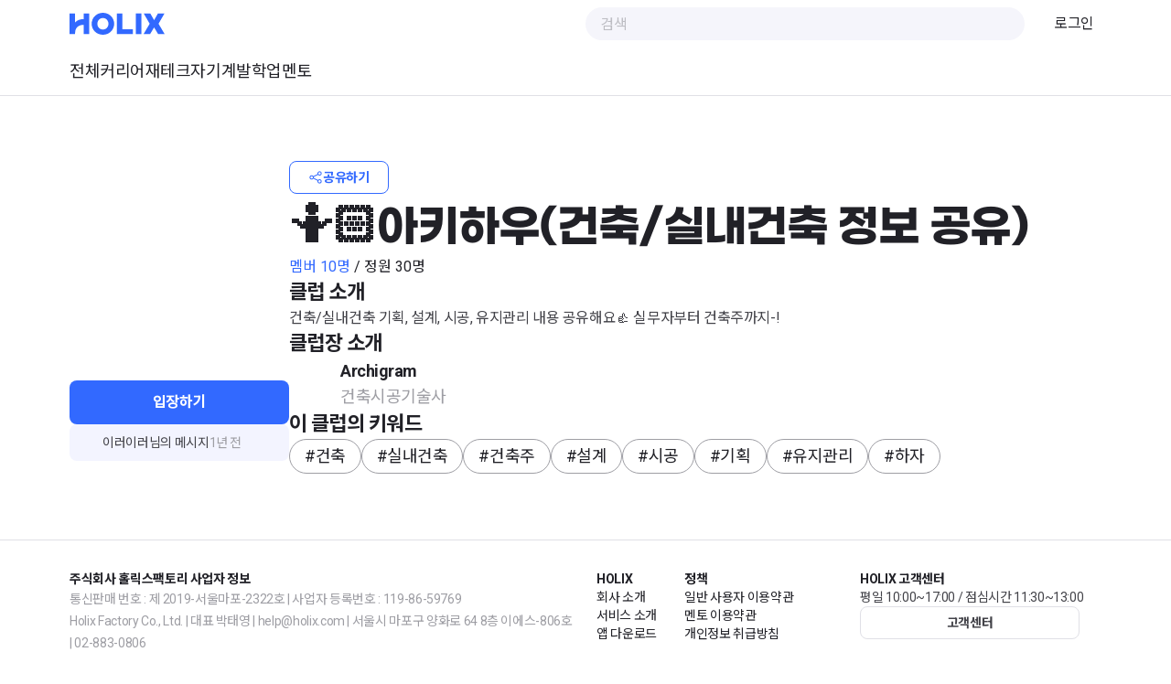

--- FILE ---
content_type: text/html
request_url: https://holix.com/ch/jVa7A3Nn
body_size: 29855
content:
<!DOCTYPE html>
<html lang="ko" class="w-full h-full">
  <head>
    <script type="module" crossorigin src="https://assets.holix.com/assets/polyfills-7a84ada5.js"></script>

    <link rel="preconnect" href="https://cdn.jsdelivr.net">

    <meta charset="UTF-8" />
    <meta name="format-detection" content="telephone=no" />
    <meta name="viewport" content="width=device-width, initial-scale=1.0, viewport-fit=cover">
    <!-- <link rel="apple-touch-icon" sizes="180x180" href="/apple-touch-icon.png" /> -->
    <link rel="icon" href="/favicon.ico" sizes="any"/>
    <!-- <link rel="icon" href="/favicon.svg" type="image/svg+xml" /> -->
    <!-- <link rel="mask-icon" href="/safari-pinned-tab.svg" color="#004cfc" sizes="any" /> -->
    <link rel="manifest" href="/site.webmanifest" />
    <script type="module" crossorigin src="https://assets.holix.com/assets/index-4b8aaf32.js"></script>
    <link rel="modulepreload" crossorigin href="https://assets.holix.com/assets/vendor-36ec38a2.js">
    <link rel="modulepreload" crossorigin href="https://assets.holix.com/assets/@holix-data/api-603712d5.js">
    <link rel="modulepreload" crossorigin href="https://assets.holix.com/assets/tiptap-56b7a577.js">
    <link rel="modulepreload" crossorigin href="https://assets.holix.com/assets/sentry-af2de27c.js">
    <link rel="modulepreload" crossorigin href="https://assets.holix.com/assets/algolia-1e28581c.js">
    <link rel="stylesheet" href="https://assets.holix.com/assets/index-3e50283b.css">
  
<script>window.__toAssetUrl=function(value){return value.replace(/^assets\//,"https://assets.holix.com/assets/");};</script>

<meta charset="utf-8">
<title>🤷🏻아키하우(건축&#x2F;실내건축 정보 공유) | 홀릭스(HOLIX)</title>
<meta property="fb:app_id" content="360316174050720">
<meta property="og:type" content="website">
<meta property="og:site_name" content="홀릭스(HOLIX)">
<meta name="twitter:image" content="https://holix.com/logo_og.jpg">
<script>
            try {
              if (localStorage.getItem("theme") === "dark") {
                document.documentElement.classList.add("dark");
              }
            } catch (_) {}
          </script>
<meta name="description" content="건축/실내건축 기획, 설계, 시공, 유지관리 내용 공유해요👍 실무자부터 건축주까지-!">
<meta property="og:url" content="https://holix.com/ch/jVa7A3Nn">
<meta property="og:title" content="🤷🏻아키하우(건축/실내건축 정보 공유) | 홀릭스(HOLIX)">
<meta property="og:description" content="건축/실내건축 기획, 설계, 시공, 유지관리 내용 공유해요👍 실무자부터 건축주까지-!">
<meta property="og:image" content="https://storage.educast.com/image/a2d1875c-c771-407b-a414-6bdff2b20988/4167.jpg">
<meta name="twitter:card" content="summary_large_image">
<meta name="twitter:title" content="🤷🏻아키하우(건축/실내건축 정보 공유) | 홀릭스(HOLIX)">
<meta name="twitter:description" content="건축/실내건축 기획, 설계, 시공, 유지관리 내용 공유해요👍 실무자부터 건축주까지-!">
<meta name="twitter:image:src" content="https://storage.educast.com/image/a2d1875c-c771-407b-a414-6bdff2b20988/4167.jpg">
<script type="application/ld+json" id="schema-org-graph" data-h-3437552="">{
  "@context": "https://schema.org",
  "@graph": [
    {
      "@id": "https://holix.com/#website",
      "@type": "WebSite",
      "name": "홀릭스(HOLIX) | 나를 재발견하다.",
      "url": "https://holix.com",
      "potentialAction": [
        {
          "@type": "SearchAction",
          "target": {
            "@type": "EntryPoint",
            "urlTemplate": "https://holix.com/search?q={search_term_string}"
          },
          "query-input": {
            "@type": "PropertyValueSpecification",
            "valueRequired": true,
            "valueName": "search_term_string"
          }
        }
      ],
      "publisher": {
        "@id": "https://holix.com/#identity"
      }
    },
    {
      "@id": "https://holix.com/ch/jVa7A3Nn/#webpage",
      "@type": "WebPage",
      "description": "건축/실내건축 기획, 설계, 시공, 유지관리 내용 공유해요👍 실무자부터 건축주까지-!",
      "name": "🤷🏻아키하우(건축/실내건축 정보 공유)",
      "url": "https://holix.com/ch/jVa7A3Nn",
      "about": {
        "@id": "https://holix.com/#identity"
      },
      "isPartOf": {
        "@id": "https://holix.com/#website"
      },
      "potentialAction": [
        {
          "@type": "ReadAction",
          "target": [
            "https://holix.com/ch/jVa7A3Nn"
          ]
        }
      ],
      "primaryImageOfPage": {
        "@id": "https://holix.com/#logo"
      }
    },
    {
      "@id": "https://holix.com/#identity",
      "@type": "Organization",
      "name": "홀릭스(HOLIX)",
      "url": "https://holix.com",
      "logo": {
        "@id": "https://holix.com/#logo"
      },
      "sameAs": [
        "https://www.facebook.com/holixofficial",
        "https://www.instagram.com/holix_official",
        "https://blog.naver.com/holix-official",
        "https://www.youtube.com/@HOLIXKr"
      ]
    },
    {
      "@id": "https://holix.com/ch/jVa7A3Nn/#product",
      "@type": "Product",
      "description": "건축/실내건축 기획, 설계, 시공, 유지관리 내용 공유해요👍 실무자부터 건축주까지-!",
      "name": "🤷🏻아키하우(건축/실내건축 정보 공유)",
      "sku": "chatroom:jVa7A3Nn",
      "brand": {
        "@id": "https://holix.com/#/schema/person/user:444407"
      },
      "image": {
        "@id": "https://holix.com/#/schema/image/0895267"
      },
      "mainEntityOfPage": {
        "@id": "https://holix.com/ch/jVa7A3Nn/#webpage"
      },
      "offers": {
        "@type": "Offer",
        "availability": "https://schema.org/InStock",
        "price": 0,
        "priceCurrency": "KRW",
        "priceValidUntil": "2027-12-30T00:00:00.000Z"
      }
    },
    {
      "@id": "https://holix.com/#/schema/person/user:444407",
      "@type": "Person",
      "id": "user:444407",
      "name": "Archigram",
      "image": {
        "@id": "https://holix.com/#/schema/image/323ef6d"
      },
      "sameAs": [
        null
      ]
    },
    {
      "@id": "https://holix.com/#logo",
      "@type": "ImageObject",
      "caption": "홀릭스(HOLIX)",
      "contentUrl": "https://assets.holix.com/assets/logo-83a17d86.svg",
      "url": "https://assets.holix.com/assets/logo-83a17d86.svg"
    },
    {
      "@id": "https://holix.com/#/schema/image/0895267",
      "@type": "ImageObject",
      "contentUrl": "https://storage.educast.com/image/a2d1875c-c771-407b-a414-6bdff2b20988/4167.jpg",
      "url": "https://storage.educast.com/image/a2d1875c-c771-407b-a414-6bdff2b20988/4167.jpg"
    },
    {
      "@id": "https://holix.com/#/schema/image/323ef6d",
      "@type": "ImageObject",
      "contentUrl": "https://storage.educast.com/image/db535bdf-779e-4bc5-9d43-75678f4350e0/640.jpg",
      "url": "https://storage.educast.com/image/db535bdf-779e-4bc5-9d43-75678f4350e0/640.jpg"
    }
  ]
}</script><link rel="modulepreload" crossorigin href="https://assets.holix.com/assets/DefaultLayout-906a6892.js"><link rel="stylesheet" href="https://assets.holix.com/assets/DefaultLayout-d64b235f.css"><link rel="modulepreload" crossorigin href="https://assets.holix.com/assets/HolixSearchInput-919a5407.js"><link rel="modulepreload" crossorigin href="https://assets.holix.com/assets/ChatroomCover-35564eb7.js"><link rel="modulepreload" crossorigin href="https://assets.holix.com/assets/ChatroomCover-e9ddca35.js"><link rel="modulepreload" crossorigin href="https://assets.holix.com/assets/ChatroomCover.vue_vue_type_script_setup_true_lang-1c75f3f8.js"><link rel="stylesheet" href="https://assets.holix.com/assets/ChatroomCover-73f64533.css"><link rel="modulepreload" crossorigin href="https://assets.holix.com/assets/HolixAvatar-537c3fe5.js"><link rel="modulepreload" crossorigin href="https://assets.holix.com/assets/SmallDialog-79d65c86.js">
</head>
  <body class="w-full h-full">
    <div id="app" data-server-rendered="true" class="h-full flex flex-col"><!--[--><div class="relative flex min-h-full flex-col"><header class="fixed left-0 right-0 top-0 bg-background-default transition-colors z-[5]"><div class="mx-auto w-full p-4 md:max-w-[872px] lg:max-w-[1160px] !py-0"><!--[--><div class="relative flex h-13 items-center justify-between"><!--[--><!--[--><button class="flex items-center justify-center outline-none w-6 h-6 bg-transparent rounded-sm hover:bg-grey-800/10 md:hidden"><div class="flex-shrink-0 _wrapper_5za5w_2 text-grey-800 w-6 h-6"><svg width="24" height="24" viewBox="0 0 24 24" fill="none" xmlns="http://www.w3.org/2000/svg">
<path d="M22 4H2V5.5H22V4Z" fill="#424248"/>
<path d="M22 18.5H2V20H22V18.5Z" fill="#424248"/>
<path d="M22 11.25H2V12.75H22V11.25Z" fill="#424248"/>
</svg>
</div></button><!--]--><!----><!--]--><a href="/" class="flex-shrink-0"><div class="h-6 text-primary-400 _holixLogo_wdnsc_2"><svg width="78" height="18" viewBox="0 0 78 18" fill="none" xmlns="http://www.w3.org/2000/svg">
<path d="M27.3688 0C22.1967 0 18.1375 3.98594 18.1375 9.02601C18.1375 14.0401 22.1967 18 27.3688 18C32.5409 18 36.6001 14.0401 36.6001 9.02601C36.6001 3.98594 32.5409 0 27.3688 0ZM27.3688 13.7037C24.7958 13.7037 22.8373 11.7186 22.8373 9.02254C22.8373 6.30399 24.7958 4.29455 27.3688 4.29455C29.9418 4.29455 31.9003 6.30399 31.9003 9.02254C31.9003 11.7186 29.9418 13.7037 27.3688 13.7037Z" fill="#3269FF"/>
<path d="M58.9215 0.518372H54.3588V17.4798H58.9215V0.518372Z" fill="#3269FF"/>
<path d="M43.3401 0.518341H38.7773V17.4798H42.9598H43.3401H52.0262V13.4783H43.3401V0.518341Z" fill="#3269FF"/>
<path d="M11.5995 5.16311C8.30768 5.16311 6.06452 6.26752 4.56272 7.90247V6.94889V0.518341H0V17.4798H4.56272V16.9718V16.5384C4.56272 11.3579 8.5438 9.70732 11.5995 9.98299V10.9487V17.4798H16.164V0.518341H11.5995V5.16311Z" fill="#3269FF"/>
<path d="M72.9666 8.97397L77.8574 0.518372H72.5013L69.3275 6.00575L66.1798 0.518372H60.8236L65.7145 8.97397L60.6813 17.4798H66.0392L69.3275 11.9925L72.6419 17.4798H77.9998L72.9666 8.97397Z" fill="#3269FF"/>
</svg>
</div></a><div class="hidden flex-shrink-0 flex-grow md:block md:min-w-6"></div><div class="flex items-center overflow-hidden rounded-full bg-grey-100 px-4 h-9 w-full md:w-[480px] hidden md:block"><!--[--><!--]--><input value="" type="text" placeholder="검색" class="pr-4 h-full w-full border-none bg-grey-100 p-0 text-text-paragraph placeholder-text-hintOrDisabled focus:ring-0"><!--[--><div class="flex-shrink-0 _wrapper_5za5w_2 text-grey-800 w-6 h-6 cursor-pointer"><svg width="24" height="24" viewBox="0 0 24 24" fill="none" xmlns="http://www.w3.org/2000/svg">
<path d="M22 20.94L17.87 16.81C19.2 15.24 20 13.22 20 11C20 6.03 15.97 2 11 2C6.03 2 2 6.03 2 11C2 15.97 6.03 20 11 20C13.22 20 15.24 19.2 16.81 17.87L20.94 22L22 20.94ZM11 18.5C6.86 18.5 3.5 15.14 3.5 11C3.5 6.86 6.86 3.5 11 3.5C15.14 3.5 18.5 6.86 18.5 11C18.5 15.14 15.13 18.5 11 18.5Z" fill="#424248"/>
</svg>
</div><!--]--></div><button class="flex items-center justify-center outline-none w-8 h-8 bg-transparent rounded-sm hover:bg-grey-800/10 md:hidden"><div class="flex-shrink-0 _wrapper_5za5w_2 text-grey-800 w-6 h-6"><svg width="24" height="24" viewBox="0 0 24 24" fill="none" xmlns="http://www.w3.org/2000/svg">
<path d="M22 20.94L17.87 16.81C19.2 15.24 20 13.22 20 11C20 6.03 15.97 2 11 2C6.03 2 2 6.03 2 11C2 15.97 6.03 20 11 20C13.22 20 15.24 19.2 16.81 17.87L20.94 22L22 20.94ZM11 18.5C6.86 18.5 3.5 15.14 3.5 11C3.5 6.86 6.86 3.5 11 3.5C15.14 3.5 18.5 6.86 18.5 11C18.5 15.14 15.13 18.5 11 18.5Z" fill="#424248"/>
</svg>
</div></button><div data-headlessui-state class="inline-flex ml-3 hidden items-center md:ml-6 md:inline-flex"><!----><div id="headlessui-menu-button-10339" aria-haspopup="menu" aria-expanded="false" data-headlessui-state class="overflow-hidden"><!--[--><a class="body-2 px-2 hover:subtitle-3 text-text-primary" href="https://holix.com/account/login?next=/ch/jVa7A3Nn/"> 로그인 </a><!--]--></div><!--[--><!----><!--]--></div></div><nav class="flex h-13 items-center gap-x-6 overflow-x-auto"><!--[--><a href="/category" class="body-2 shrink-0 whitespace-nowrap font-medium text-text-primary transition-colors md:body-1 hover:text-primary-400">전체</a><a href="/category/career" class="body-2 shrink-0 whitespace-nowrap font-medium text-text-primary transition-colors md:body-1 hover:text-primary-400">커리어</a><a href="/category/personal-finance" class="body-2 shrink-0 whitespace-nowrap font-medium text-text-primary transition-colors md:body-1 hover:text-primary-400">재테크</a><a href="/category/personal-development" class="body-2 shrink-0 whitespace-nowrap font-medium text-text-primary transition-colors md:body-1 hover:text-primary-400">자기계발</a><a href="/category/academics" class="body-2 shrink-0 whitespace-nowrap font-medium text-text-primary transition-colors md:body-1 hover:text-primary-400">학업</a><a href="/explore-mentors" class="body-2 shrink-0 whitespace-nowrap font-medium text-text-primary transition-colors md:body-1 hover:text-primary-400">멘토</a><!--]--></nav><!--]--></div><div class="pointer-events-none hidden bg-background-default transition-opacity"><div class="mx-auto w-full p-4 md:max-w-[872px] lg:max-w-[1160px] !py-0"><!--[--><!----><!--]--></div></div><div class="min-w-full h-0.25 bg-border dark:bg-divider-line flex-shrink-0"></div><!----></header><div class="flex-grow pt-26"><!--[--><!--[--><div class="flex min-h-full w-full flex-col" style="--58adeb32:0px;--f408f992:0px;"><div class="mx-auto w-full p-4 md:max-w-[872px] lg:max-w-[1160px] my-4 md:my-14"><!--[--><div class="flex flex-col gap-y-6 md:flex-row md:gap-x-10"><div class="flex flex-shrink-0 flex-col gap-y-4 md:w-[240px] md:self-start md:sticky _aside_5tu0r_2"><!--[--><!--[--><div class="relative z-0 overflow-hidden w-full !max-w-[240px] self-center rounded-md" style="max-width:100%;"><div style="padding-bottom:100%;"></div><img src="https://storage.educast.com/image/a2d1875c-c771-407b-a414-6bdff2b20988/4167.jpg" class="object-cover opacity-0 transition-opacity ease-out duration-100 absolute inset-0 h-full w-full" loading="lazy" referrerpolicy="no-referrer"></div><div class="hidden flex-col gap-y-1 md:flex"><!----><!--[--><!----><button class="relative flex items-center justify-center bg-primary-400 text-white hover:bg-primary-300 h-12 subtitle-3 px-5 cursor-pointer rounded-md w-full hidden md:flex"><div class="whitespace-nowrap"><!--[--><!--[--> 입장하기 <!--]--><!--]--></div><!----></button><!--]--></div><div class="relative h-10 overflow-hidden rounded-md bg-primary-25 hidden md:block"><!--[--><div class="absolute inset-0 flex items-center gap-x-1.5 px-3 py-2 transition ease-in-out duration-300 transform translate-y-20 absolute inset-0 flex items-center gap-x-1.5 px-3 py-2"><div class="relative z-0 overflow-hidden rounded-full h-6 w-6 flex-shrink-0" style="max-width:100%;"><div style="padding-bottom:100%;"></div><img src="https://default-profile-image.holix.com/generate/490022-320.jpg" class="object-cover opacity-0 transition-opacity ease-out duration-100 absolute inset-0 h-full w-full" loading="lazy" referrerpolicy="no-referrer"></div><div class="caption-1 flex overflow-hidden whitespace-nowrap text-text-paragraph"><span class="truncate">이러이러</span>님의 메시지 </div><div class="flex-grow"></div><div class="caption-1 flex-shrink-0 text-text-secondary">1년 전</div></div><!----><!----><!----><!----><!----><!----><!----><!----><!----><!--]--></div><!--]--><!--]--></div><div class="flex flex-grow flex-col gap-y-8"><!--[--><!--[--><div class="flex flex-col gap-y-2"><button class="relative flex items-center justify-center border border-primary-400 text-primary-400 hover:bg-primary-25 h-9 subtitle-4 px-5 cursor-pointer rounded-md order-last mb-2 self-start md:order-none"><div class="whitespace-nowrap"><!--[--><!--[--><div class="flex items-center gap-x-1"><div class="flex-shrink-0 _wrapper_5za5w_2 text-primary-400 w-4 h-4"><svg width="24" height="24" viewBox="0 0 24 24" fill="none" xmlns="http://www.w3.org/2000/svg">
<path d="M18.5 15C17.48 15 16.58 15.44 15.94 16.13L8.94 12.63C8.97 12.42 9 12.22 9 12C9 11.78 8.97 11.58 8.94 11.37L15.94 7.87C16.58 8.56 17.48 9 18.5 9C20.43 9 22 7.43 22 5.5C22 3.57 20.43 2 18.5 2C16.57 2 15 3.57 15 5.5C15 5.88 15.07 6.23 15.18 6.57L8.35 9.98C7.72 9.09 6.68 8.5 5.5 8.5C3.57 8.5 2 10.07 2 12C2 13.93 3.57 15.5 5.5 15.5C6.68 15.5 7.72 14.91 8.35 14.02L15.18 17.44C15.07 17.77 15 18.12 15 18.5C15 20.43 16.57 22 18.5 22C20.43 22 22 20.43 22 18.5C22 16.57 20.43 15 18.5 15ZM18.5 3.5C19.6 3.5 20.5 4.4 20.5 5.5C20.5 6.6 19.6 7.5 18.5 7.5C17.4 7.5 16.5 6.6 16.5 5.5C16.5 4.4 17.4 3.5 18.5 3.5ZM5.5 14C4.4 14 3.5 13.1 3.5 12C3.5 10.9 4.4 10 5.5 10C6.6 10 7.5 10.9 7.5 12C7.5 13.1 6.6 14 5.5 14ZM18.5 20.5C17.4 20.5 16.5 19.6 16.5 18.5C16.5 17.4 17.4 16.5 18.5 16.5C19.6 16.5 20.5 17.4 20.5 18.5C20.5 19.6 19.6 20.5 18.5 20.5Z" fill="#424248"/>
</svg>
</div> 공유하기 </div><!--]--><!--]--></div><!----></button><h1 class="md:font-[family-name:var(--holix-display-font)] md:text-[48px] md:leading-[60px] h5 text-text-primary">🤷🏻아키하우(건축/실내건축 정보 공유)</h1><div class="flex items-center gap-x-2"><div><span class="text-primary-400">멤버 10명</span> / 정원 30명 </div><!----></div><div class="relative h-10 overflow-hidden rounded-md bg-primary-25 md:hidden"><!--[--><div class="absolute inset-0 flex items-center gap-x-1.5 px-3 py-2 transition ease-in-out duration-300 transform translate-y-20 absolute inset-0 flex items-center gap-x-1.5 px-3 py-2"><div class="relative z-0 overflow-hidden rounded-full h-6 w-6 flex-shrink-0" style="max-width:100%;"><div style="padding-bottom:100%;"></div><img src="https://default-profile-image.holix.com/generate/490022-320.jpg" class="object-cover opacity-0 transition-opacity ease-out duration-100 absolute inset-0 h-full w-full" loading="lazy" referrerpolicy="no-referrer"></div><div class="caption-1 flex overflow-hidden whitespace-nowrap text-text-paragraph"><span class="truncate">이러이러</span>님의 메시지 </div><div class="flex-grow"></div><div class="caption-1 flex-shrink-0 text-text-secondary">1년 전</div></div><!----><!----><!----><!----><!----><!----><!----><!----><!----><!--]--></div></div><section class="flex flex-col gap-y-6"><h2 class="h6"><!--[-->클럽 소개<!--]--></h2><!--[--><div class="flex flex-col gap-y-2"><!----><div class="_introduction_1kh1e_2 body-2 break-words text-text-paragraph">건축/실내건축 기획, 설계, 시공, 유지관리 내용 공유해요👍 실무자부터 건축주까지-!</div></div><!--]--></section><section class="flex flex-col gap-y-6"><h2 class="h6"><!--[-->클럽장 소개<!--]--></h2><!--[--><div class="flex flex-col gap-y-4"><div class="flex items-center gap-x-3"><div class="relative z-0 overflow-hidden rounded-full h-14 w-14 flex-shrink-0" style="max-width:100%;"><div style="padding-bottom:100%;"></div><img src="https://storage.educast.com/image/db535bdf-779e-4bc5-9d43-75678f4350e0/320.jpg" class="object-cover opacity-0 transition-opacity ease-out duration-100 absolute inset-0 h-full w-full" loading="lazy" referrerpolicy="no-referrer"></div><div class="flex min-w-0 flex-col"><h3 class="subtitle-2 flex items-center gap-x-1 text-text-primary"><span class="truncate">Archigram</span><!----></h3><div class="body-1 truncate text-text-secondary">건축시공기술사</div></div></div><!----><!----></div><!--]--></section><section class="flex flex-col gap-y-6"><h2 class="h6"><!--[-->이 클럽의 키워드<!--]--></h2><!--[--><div class="md:flex-wrap md:mx-0 md:overflow-x-auto md:px-0 -mx-4 flex gap-3 overflow-x-scroll px-4"><!--[--><a href="/search?q=%EA%B1%B4%EC%B6%95&amp;tab=club" class="body-1 flex-shrink-0 cursor-pointer rounded-full border border-text-secondary px-4 py-1 text-text-primary"> #건축</a><a href="/search?q=%EC%8B%A4%EB%82%B4%EA%B1%B4%EC%B6%95&amp;tab=club" class="body-1 flex-shrink-0 cursor-pointer rounded-full border border-text-secondary px-4 py-1 text-text-primary"> #실내건축</a><a href="/search?q=%EA%B1%B4%EC%B6%95%EC%A3%BC&amp;tab=club" class="body-1 flex-shrink-0 cursor-pointer rounded-full border border-text-secondary px-4 py-1 text-text-primary"> #건축주</a><a href="/search?q=%EC%84%A4%EA%B3%84&amp;tab=club" class="body-1 flex-shrink-0 cursor-pointer rounded-full border border-text-secondary px-4 py-1 text-text-primary"> #설계</a><a href="/search?q=%EC%8B%9C%EA%B3%B5&amp;tab=club" class="body-1 flex-shrink-0 cursor-pointer rounded-full border border-text-secondary px-4 py-1 text-text-primary"> #시공</a><a href="/search?q=%EA%B8%B0%ED%9A%8D&amp;tab=club" class="body-1 flex-shrink-0 cursor-pointer rounded-full border border-text-secondary px-4 py-1 text-text-primary"> #기획</a><a href="/search?q=%EC%9C%A0%EC%A7%80%EA%B4%80%EB%A6%AC&amp;tab=club" class="body-1 flex-shrink-0 cursor-pointer rounded-full border border-text-secondary px-4 py-1 text-text-primary"> #유지관리</a><a href="/search?q=%ED%95%98%EC%9E%90&amp;tab=club" class="body-1 flex-shrink-0 cursor-pointer rounded-full border border-text-secondary px-4 py-1 text-text-primary"> #하자</a><!--]--></div><!--]--></section><!----><!----><!--]--><!--]--></div></div><!--]--></div><div class="_mobileActionsGap_5tu0r_5"></div><div class="md:hidden fixed left-0 right-0 rounded-t-md p-4 elevation-3" style="bottom:var(--floating-bar-bottom-offset, 0px);"><!--[--><div class="flex flex-col gap-y-4"><!----><div class="flex flex-col gap-y-4"><div class="flex flex-col"><!----><div class="border-border inline-flex h-12 items-center rounded-md border px-4 py-3"><input value="" class="_input_xcwzu_2 bg-background-default text-text-paragraph body-2 w-full border-none p-0 text-text-paragraph placeholder-text-hintOrDisabled focus:ring-0" placeholder="닉네임을 설정하고, 클럽에 입장해 보세요." type="text"><!--[--><!----><!----><!--]--><!----></div><!----></div><button class="relative flex items-center justify-center bg-grey-200 text-grey-400 h-12 subtitle-3 px-5 cursor-default rounded-md w-full" disabled><div class="whitespace-nowrap"><!--[--><!--[-->입장하기<!--]--><!--]--></div><!----></button></div></div><!--]--><div class="_insetBottom_1xumo_2 flex-shrink-0" style="--0756a903:16px;"></div></div></div><!----><!----><!----><!----><!--]--><!--]--></div><footer class="border-t border-border hidden md:block"><div class="mx-auto w-full p-4 md:max-w-[872px] lg:max-w-[1160px] !md:pb-16 grid grid-cols-1 gap-6 !pb-10 !pt-8 -tracking-[.35px] md:grid-cols-2"><!--[--><div class="grid grid-cols-12 gap-6 md:order-1"><div class="col-span-6 flex flex-col gap-y-2.5 text-text-primary md:col-span-2"><div class="subtitle-4">HOLIX</div><div class="caption-1 flex flex-col gap-y-2"><a href="https://holixfactory.com" target="_blank" rel="noopener"> 회사 소개 </a><a href="/service" class=""> 서비스 소개 </a><a href="/app-install" class=""> 앱 다운로드 </a></div></div><div class="col-span-6 flex flex-col gap-y-2.5 text-text-primary md:col-span-4"><div class="subtitle-4">정책</div><div class="caption-1 flex flex-col gap-y-2"><a href="https://holix.com/service/general-terms" target="_blank" rel="noopener">일반 사용자 이용약관</a><a href="https://holix.com/service/provider-terms" target="_blank" rel="noopener">멘토 이용약관</a><a href="https://holix.com/service/privacy-policy" target="_blank" rel="noopener">개인정보 취급방침</a></div></div><div class="col-span-12 flex flex-col gap-y-2.5 py-3 md:col-span-6 md:py-0"><div class="subtitle-4 text-text-primary">HOLIX 고객센터</div><div class="caption-1 text-text-paragraph">평일 10:00~17:00 / 점심시간 11:30~13:00</div><a class="relative flex items-center justify-center border border-grey-300 text-grey-800 hover:bg-grey-100 h-9 subtitle-4 px-5 cursor-pointer rounded-md max-w-full md:w-[240px]" href="https://support.holix.com" target="_blank"><div class="whitespace-nowrap"><!--[--><!--[--> 고객센터 <!--]--><!--]--></div><!----></a></div></div><div class="flex flex-col gap-y-2.5"><div class="subtitle-4 text-text-primary">주식회사 홀릭스팩토리 사업자 정보</div><div class="caption-1 leading-[24px] text-text-secondary"> 통신판매 번호 : 제 2019-서울마포-2322호 | 사업자 등록번호 : 119-86-59769<br> Holix Factory Co., Ltd. | 대표 박태영 | help@holix.com | 서울시 마포구 양화로 64 8층 이에스-806호 | 02-883-0806 </div></div><!--]--></div></footer></div><!----><!----><!--]--></div>

  <script>window.__INITIAL_STATE__=(function(a,b,c,d,e,f,g,h,i,j,k,l,m,n,o,p,q,r,s,t,u,v,w,x,y,z,A,B,C,D){return {config:{backendBaseURL:"https:\u002F\u002Fapi.holix.com",domain:"holix.com",rootBaseURL:"https:\u002F\u002Fholix.com",sentryDSN:"https:\u002F\u002Fb0f732818a034c618c6a1446b8070e7c@o11668.ingest.sentry.io\u002F6395116",sentryEnvironment:m,version:"25312d9b1b9f264c0e9f926714706e05624d7345",gtmId:"GTM-TTPRP5M",gtmAuth:"$(GTM_AUTH)",gtmPreview:"$(GTM_PREVIEW)",imageProxyBaseURL:"https:\u002F\u002Fimgproxy.holix.com",algoliaAppId:"Q0ISVE772F",algoliaApiKey:"8141199b0d2beaa1cc3435137d6179f5",algoliaCourseIndexName:"course_index_by_popularity",imageUploaderBaseURL:"https:\u002F\u002Fserverless-image-uploader-prod-fa.azurewebsites.net\u002Fapi",qrCodeGeneratorBaseURL:"https:\u002F\u002Fserverless-qrcode-prod-fa.azurewebsites.net",tossPaymentsClientKey:"live_ck_4vZnjEJeQVx1gqW2zgdrPmOoBN0k",builderIOApiKey:"0b33c9b28ab0422dbd21ae83fefb2309",paypleClientKey:"B7EC5DB27EAF3FED813D295D2B06006A",paypleEnv:m},store:{state:{"1|-j61z5h":true,"-cn3y|gsldwd":{id:"jVa7A3Nn",name:"🤷🏻아키하우(건축\u002F실내건축 정보 공유)",image:{small:c,medium:c,large:c,original:c,webp:b,gif:b,png:b,jpeg:[{width:n,height:n,url:c}]},ownerId:e,ownerName:l,ownerImage:{small:f,medium:d,large:g,original:h,webp:b,gif:b,png:b,jpeg:[{width:i,height:o,url:p},{width:q,height:i,url:f},{width:r,height:s,url:d},{width:t,height:u,url:g},{width:j,height:v,url:w},{width:x,height:j,url:y},{width:z,height:A,url:B},{width:C,height:D,url:h}]},isMentor:k,description:"건축\u002F실내건축 기획, 설계, 시공, 유지관리 내용 공유해요👍 실무자부터 건축주까지-!",richDescription:a,topics:["건축","실내건축","건축주","설계","시공","기획","유지관리","하자"],screeningForm:b,screeningMethod:"auto",memberCountLimit:30,memberCount:10,latestMessages:[{userId:"490022",userName:"이러이러",userImage:"https:\u002F\u002Fdefault-profile-image.holix.com\u002Fgenerate\u002F490022-320.jpg",text:a,createdAt:new Date(1719687381438)},{userId:"490005",userName:"홍민서",userImage:"https:\u002F\u002Fdefault-profile-image.holix.com\u002Fgenerate\u002F490005-320.jpg",text:a,createdAt:new Date(1719654364583)},{userId:"483214",userName:"연호",userImage:"https:\u002F\u002Fdefault-profile-image.holix.com\u002Fgenerate\u002F483214-320.jpg",text:a,createdAt:new Date(1705502510453)},{userId:"481317",userName:"박지훈",userImage:"https:\u002F\u002Fdefault-profile-image.holix.com\u002Fgenerate\u002F481317-320.jpg",text:a,createdAt:new Date(1702222233054)},{userId:"455278",userName:"지미발렌타인",userImage:"https:\u002F\u002Fdefault-profile-image.holix.com\u002Fgenerate\u002F455278-320.jpg",text:a,createdAt:new Date(1691640740937)},{userId:"466595",userName:"초심자",userImage:"https:\u002F\u002Fdefault-profile-image.holix.com\u002Fgenerate\u002F466595-320.jpg",text:a,createdAt:new Date(1684240187400)},{userId:"435580",userName:"태훈",userImage:"https:\u002F\u002Fstorage.educast.com\u002Fimage\u002F8dcf961d-0645-45b7-bb84-d59e7319c5ef\u002F640.jpg",text:a,createdAt:new Date(1675006860521)},{userId:"448940",userName:"바라람",userImage:"https:\u002F\u002Fstorage.educast.com\u002Fimage\u002F9bd2745f-68cd-4a83-a3b0-5456580031b3\u002F540.jpg",text:a,createdAt:new Date(1672544501398)},{userId:e,userName:l,userImage:d,text:a,createdAt:new Date(1671030547517)},{userId:"443447",userName:"이직러",userImage:"https:\u002F\u002Fdefault-profile-image.holix.com\u002Fgenerate\u002F443447-320.jpg",text:a,createdAt:new Date(1669968853638)}],latestMessageTime:new Date(1719687381438),memberships:[]},"-cn42|-y82521":e,"-cn42|-wwsyry":{id:e,name:l,headline:"건축시공기술사",image:{small:f,medium:d,large:g,original:h,webp:b,gif:b,png:b,jpeg:[{width:i,height:o,url:p},{width:q,height:i,url:f},{width:r,height:s,url:d},{width:t,height:u,url:g},{width:j,height:v,url:w},{width:x,height:j,url:y},{width:z,height:A,url:B},{width:C,height:D,url:h}]},isDefaultImage:k,isMentor:k,isActiveMentor:k,mentorId:b,introduction:a,websiteUrls:[a]}}},builder:{state:{}},error:{state:b}}}("",void 0,"https:\u002F\u002Fstorage.educast.com\u002Fimage\u002Fa2d1875c-c771-407b-a414-6bdff2b20988\u002F4167.jpg","https:\u002F\u002Fstorage.educast.com\u002Fimage\u002Fdb535bdf-779e-4bc5-9d43-75678f4350e0\u002F640.jpg","444407","https:\u002F\u002Fstorage.educast.com\u002Fimage\u002Fdb535bdf-779e-4bc5-9d43-75678f4350e0\u002F320.jpg","https:\u002F\u002Fstorage.educast.com\u002Fimage\u002Fdb535bdf-779e-4bc5-9d43-75678f4350e0\u002F1280.jpg","https:\u002F\u002Fstorage.educast.com\u002Fimage\u002Fdb535bdf-779e-4bc5-9d43-75678f4350e0\u002F4032.jpg",240,1920,false,"Archigram","production",4167,180,"https:\u002F\u002Fstorage.educast.com\u002Fimage\u002Fdb535bdf-779e-4bc5-9d43-75678f4350e0\u002F240.jpg",320,640,480,1280,960,1440,"https:\u002F\u002Fstorage.educast.com\u002Fimage\u002Fdb535bdf-779e-4bc5-9d43-75678f4350e0\u002F1920.jpg",2560,"https:\u002F\u002Fstorage.educast.com\u002Fimage\u002Fdb535bdf-779e-4bc5-9d43-75678f4350e0\u002F2560.jpg",3840,2880,"https:\u002F\u002Fstorage.educast.com\u002Fimage\u002Fdb535bdf-779e-4bc5-9d43-75678f4350e0\u002F3840.jpg",4032,3024))</script>
    
  </body>
</html>


--- FILE ---
content_type: text/css
request_url: https://assets.holix.com/assets/index-3e50283b.css
body_size: 49968
content:
@tailwind base;@tailwind components;@tailwind utilities;*,:before,:after{box-sizing:border-box;border-width:0;border-style:solid;border-color:currentColor}:before,:after{--tw-content: ""}html{line-height:1.5;-webkit-text-size-adjust:100%;-moz-tab-size:4;-o-tab-size:4;tab-size:4;font-family:var(--holix-font);font-feature-settings:normal;font-variation-settings:normal}body{margin:0;line-height:inherit}hr{height:0;color:inherit;border-top-width:1px}abbr:where([title]){-webkit-text-decoration:underline dotted;text-decoration:underline dotted}h1,h2,h3,h4,h5,h6{font-size:inherit;font-weight:inherit}a{color:inherit;text-decoration:inherit}b,strong{font-weight:bolder}code,kbd,samp,pre{font-family:ui-monospace,SFMono-Regular,Menlo,Monaco,Consolas,Liberation Mono,Courier New,monospace;font-size:1em}small{font-size:80%}sub,sup{font-size:75%;line-height:0;position:relative;vertical-align:baseline}sub{bottom:-.25em}sup{top:-.5em}table{text-indent:0;border-color:inherit;border-collapse:collapse}button,input,optgroup,select,textarea{font-family:inherit;font-size:100%;font-weight:inherit;line-height:inherit;color:inherit;margin:0;padding:0}button,select{text-transform:none}button,[type=button],[type=reset],[type=submit]{-webkit-appearance:button;background-color:transparent;background-image:none}:-moz-focusring{outline:auto}:-moz-ui-invalid{box-shadow:none}progress{vertical-align:baseline}::-webkit-inner-spin-button,::-webkit-outer-spin-button{height:auto}[type=search]{-webkit-appearance:textfield;outline-offset:-2px}::-webkit-search-decoration{-webkit-appearance:none}::-webkit-file-upload-button{-webkit-appearance:button;font:inherit}summary{display:list-item}blockquote,dl,dd,h1,h2,h3,h4,h5,h6,hr,figure,p,pre{margin:0}fieldset{margin:0;padding:0}legend{padding:0}ol,ul,menu{list-style:none;margin:0;padding:0}textarea{resize:vertical}input::-moz-placeholder,textarea::-moz-placeholder{opacity:1;color:#9ca3af}input::placeholder,textarea::placeholder{opacity:1;color:#9ca3af}button,[role=button]{cursor:pointer}:disabled{cursor:default}img,svg,video,canvas,audio,iframe,embed,object{display:block;vertical-align:middle}img,video{max-width:100%;height:auto}[hidden]{display:none}[type=text],[type=email],[type=url],[type=password],[type=number],[type=date],[type=datetime-local],[type=month],[type=search],[type=tel],[type=time],[type=week],[multiple],textarea,select{-webkit-appearance:none;-moz-appearance:none;appearance:none;background-color:#fff;border-color:#6b7280;border-width:1px;border-radius:0;padding:.5rem .75rem;font-size:1rem;line-height:1.5rem;--tw-shadow: 0 0 #0000}[type=text]:focus,[type=email]:focus,[type=url]:focus,[type=password]:focus,[type=number]:focus,[type=date]:focus,[type=datetime-local]:focus,[type=month]:focus,[type=search]:focus,[type=tel]:focus,[type=time]:focus,[type=week]:focus,[multiple]:focus,textarea:focus,select:focus{outline:2px solid transparent;outline-offset:2px;--tw-ring-inset: var(--tw-empty, );--tw-ring-offset-width: 0px;--tw-ring-offset-color: #fff;--tw-ring-color: #2563eb;--tw-ring-offset-shadow: var(--tw-ring-inset) 0 0 0 var(--tw-ring-offset-width) var(--tw-ring-offset-color);--tw-ring-shadow: var(--tw-ring-inset) 0 0 0 calc(1px + var(--tw-ring-offset-width)) var(--tw-ring-color);box-shadow:var(--tw-ring-offset-shadow),var(--tw-ring-shadow),var(--tw-shadow);border-color:#2563eb}input::-moz-placeholder,textarea::-moz-placeholder{color:#6b7280;opacity:1}input::placeholder,textarea::placeholder{color:#6b7280;opacity:1}::-webkit-datetime-edit-fields-wrapper{padding:0}::-webkit-date-and-time-value{min-height:1.5em}::-webkit-datetime-edit,::-webkit-datetime-edit-year-field,::-webkit-datetime-edit-month-field,::-webkit-datetime-edit-day-field,::-webkit-datetime-edit-hour-field,::-webkit-datetime-edit-minute-field,::-webkit-datetime-edit-second-field,::-webkit-datetime-edit-millisecond-field,::-webkit-datetime-edit-meridiem-field{padding-top:0;padding-bottom:0}select{background-image:url("data:image/svg+xml,%3csvg xmlns='http://www.w3.org/2000/svg' fill='none' viewBox='0 0 20 20'%3e%3cpath stroke='%236b7280' stroke-linecap='round' stroke-linejoin='round' stroke-width='1.5' d='M6 8l4 4 4-4'/%3e%3c/svg%3e");background-position:right .5rem center;background-repeat:no-repeat;background-size:1.5em 1.5em;padding-right:2.5rem;-webkit-print-color-adjust:exact;print-color-adjust:exact}[multiple]{background-image:initial;background-position:initial;background-repeat:unset;background-size:initial;padding-right:.75rem;-webkit-print-color-adjust:unset;print-color-adjust:unset}[type=checkbox],[type=radio]{-webkit-appearance:none;-moz-appearance:none;appearance:none;padding:0;-webkit-print-color-adjust:exact;print-color-adjust:exact;display:inline-block;vertical-align:middle;background-origin:border-box;-webkit-user-select:none;-moz-user-select:none;user-select:none;flex-shrink:0;height:1rem;width:1rem;color:#2563eb;background-color:#fff;border-color:#6b7280;border-width:1px;--tw-shadow: 0 0 #0000}[type=checkbox]{border-radius:0}[type=radio]{border-radius:100%}[type=checkbox]:focus,[type=radio]:focus{outline:2px solid transparent;outline-offset:2px;--tw-ring-inset: var(--tw-empty, );--tw-ring-offset-width: 2px;--tw-ring-offset-color: #fff;--tw-ring-color: #2563eb;--tw-ring-offset-shadow: var(--tw-ring-inset) 0 0 0 var(--tw-ring-offset-width) var(--tw-ring-offset-color);--tw-ring-shadow: var(--tw-ring-inset) 0 0 0 calc(2px + var(--tw-ring-offset-width)) var(--tw-ring-color);box-shadow:var(--tw-ring-offset-shadow),var(--tw-ring-shadow),var(--tw-shadow)}[type=checkbox]:checked,[type=radio]:checked{border-color:transparent;background-color:currentColor;background-size:100% 100%;background-position:center;background-repeat:no-repeat}[type=checkbox]:checked{background-image:url("data:image/svg+xml,%3csvg viewBox='0 0 16 16' fill='white' xmlns='http://www.w3.org/2000/svg'%3e%3cpath d='M12.207 4.793a1 1 0 010 1.414l-5 5a1 1 0 01-1.414 0l-2-2a1 1 0 011.414-1.414L6.5 9.086l4.293-4.293a1 1 0 011.414 0z'/%3e%3c/svg%3e")}[type=radio]:checked{background-image:url("data:image/svg+xml,%3csvg viewBox='0 0 16 16' fill='white' xmlns='http://www.w3.org/2000/svg'%3e%3ccircle cx='8' cy='8' r='3'/%3e%3c/svg%3e")}[type=checkbox]:checked:hover,[type=checkbox]:checked:focus,[type=radio]:checked:hover,[type=radio]:checked:focus{border-color:transparent;background-color:currentColor}[type=checkbox]:indeterminate{background-image:url("data:image/svg+xml,%3csvg xmlns='http://www.w3.org/2000/svg' fill='none' viewBox='0 0 16 16'%3e%3cpath stroke='white' stroke-linecap='round' stroke-linejoin='round' stroke-width='2' d='M4 8h8'/%3e%3c/svg%3e");border-color:transparent;background-color:currentColor;background-size:100% 100%;background-position:center;background-repeat:no-repeat}[type=checkbox]:indeterminate:hover,[type=checkbox]:indeterminate:focus{border-color:transparent;background-color:currentColor}[type=file]{background:unset;border-color:inherit;border-width:0;border-radius:0;padding:0;font-size:unset;line-height:inherit}[type=file]:focus{outline:1px solid ButtonText;outline:1px auto -webkit-focus-ring-color}.h1{font-size:36px;line-height:1.5;font-weight:700}.h2{font-size:32px;line-height:1.5;font-weight:700}.h3{font-size:30px;line-height:48px;font-weight:700}.h4{font-size:28px;line-height:1.5;font-weight:700}.h5{font-size:24px;line-height:1.5;font-weight:700}.h6{font-size:22px;line-height:32px;font-weight:700}.subtitle-1{font-size:20px;line-height:1.5;font-weight:700}.\!subtitle-2{font-size:18px!important;line-height:28px!important;font-weight:700!important}.subtitle-2{font-size:18px;line-height:28px;font-weight:700}.subtitle-3{font-size:16px;line-height:1.5;font-weight:700}.subtitle-4{font-size:14px;line-height:20px;font-weight:700}.subtitle-5{font-size:12px;line-height:1.5;font-weight:700}.body-1{font-size:18px;line-height:28px;font-weight:400}.body-2{font-size:16px;line-height:1.5;font-weight:400}.caption-1{font-size:14px;line-height:20px;font-weight:400}.caption-2{font-size:13px;line-height:20px;font-weight:400}.caption-3{font-size:12px;line-height:1.5;font-weight:400}.caption-4{font-size:10px;line-height:16px;font-weight:400}@media screen and (-webkit-max-device-pixel-ratio: 1.2){.h1,.h2,.h4,.h5,.h6,.subtitle-1{letter-spacing:-.025em}.\!subtitle-2{letter-spacing:-.025em!important}.subtitle-2,.subtitle-3,.subtitle-4,.subtitle-5,.body-1,.body-2,.caption-1,.caption-3,.caption-4{letter-spacing:-.025em}.h3{letter-spacing:-.8px}.caption-2{letter-spacing:-.33px}}:root{--is-light-theme: initial;--is-dark-theme: ;--primary-25: 243 244 255;--primary-50: 232 234 255;--primary-100: 196 202 254;--primary-200: 153 168 254;--primary-300: 102 133 255;--primary-400: 50 105 255;--primary-500: 0 76 252;--primary-600: 0 67 240;--primary-700: 0 56 228;--primary-800: 0 43 217;--primary-900: 0 18 192;--grey-50: 250 250 255;--grey-100: 245 245 251;--grey-200: 238 238 244;--grey-300: 224 224 230;--grey-400: 189 189 195;--grey-500: 158 158 164;--grey-600: 117 117 123;--grey-700: 97 97 103;--grey-800: 66 66 72;--grey-900: 33 33 39;--text-primary: 33 33 39;--text-secondary: 158 158 164;--text-paragraph: 66 66 72;--text-hintOrDisabled: 189 189 195;--border: 224 224 230;--divider-line: 238 238 244;--divider-rectangle: 245 245 251;--background-default: 255 255 255;--background-elevated: 255 255 255;--background-grey-light: 250 250 255;--background-grey-default: 245 245 251;--background-grey-dark: 238 238 244;--shadow-elevated: 33 33 39 / .16;--positive-light: 64 221 127;--positive-default: 42 199 105;--positive-dark: 26 183 89;--positive-textBtnHover: 228 247 234;--positive-soft-light: 89 213 153;--positive-soft-dark: 82 191 139;--negative-light: 255 98 98;--negative-default: 251 78 78;--negative-dark: 233 60 60;--negative-textBtnHover: 255 235 238;--negative-soft-light: 255 128 128;--negative-soft-dark: 238 94 94}.dark{--is-light-theme: ;--is-dark-theme: initial;--primary-25: 23 34 79;--primary-50: 23 37 94;--primary-100: 24 47 139;--primary-200: 46 73 184;--primary-300: 60 92 221;--primary-400: 73 121 248;--primary-500: 110 146 247;--primary-600: 157 182 250;--primary-700: 198 212 252;--primary-800: 216 226 253;--primary-900: 236 241 254;--grey-50: 40 40 46;--grey-100: 55 55 65;--grey-200: 78 78 88;--grey-300: 98 98 109;--grey-400: 138 138 149;--grey-500: 180 180 191;--grey-600: 216 216 227;--grey-700: 232 232 243;--grey-800: 241 241 252;--grey-900: 248 248 255;--text-primary: 248 248 255;--text-secondary: 138 138 149;--text-paragraph: 216 216 227;--text-hintOrDisabled: 99 98 109;--border: 98 98 109;--divider-line: 78 78 88;--divider-rectangle: 14 14 17;--background-default: 26 26 31;--background-elevated: 55 55 65;--background-grey-light: 26 26 31;--background-grey-default: 14 14 17;--background-grey-dark: 40 40 46;--shadow-elevated: 33 33 39 / .84;--positive-light: 117 209 154;--positive-default: 80 206 131;--positive-dark: 57 172 103;--positive-textBtnHover: 206 223 211;--positive-soft-light: 80 192 138;--positive-soft-dark: 74 172 125;--negative-light: 226 120 120;--negative-default: 230 96 96;--negative-dark: 210 75 75;--negative-textBtnHover: 230 212 215;--negative-soft-light: 255 128 128;--negative-soft-dark: 238 94 94}*,:before,:after{--tw-border-spacing-x: 0;--tw-border-spacing-y: 0;--tw-translate-x: 0;--tw-translate-y: 0;--tw-rotate: 0;--tw-skew-x: 0;--tw-skew-y: 0;--tw-scale-x: 1;--tw-scale-y: 1;--tw-pan-x: ;--tw-pan-y: ;--tw-pinch-zoom: ;--tw-scroll-snap-strictness: proximity;--tw-gradient-from-position: ;--tw-gradient-via-position: ;--tw-gradient-to-position: ;--tw-ordinal: ;--tw-slashed-zero: ;--tw-numeric-figure: ;--tw-numeric-spacing: ;--tw-numeric-fraction: ;--tw-ring-inset: ;--tw-ring-offset-width: 0px;--tw-ring-offset-color: #fff;--tw-ring-color: rgb(59 130 246 / .5);--tw-ring-offset-shadow: 0 0 #0000;--tw-ring-shadow: 0 0 #0000;--tw-shadow: 0 0 #0000;--tw-shadow-colored: 0 0 #0000;--tw-blur: ;--tw-brightness: ;--tw-contrast: ;--tw-grayscale: ;--tw-hue-rotate: ;--tw-invert: ;--tw-saturate: ;--tw-sepia: ;--tw-drop-shadow: ;--tw-backdrop-blur: ;--tw-backdrop-brightness: ;--tw-backdrop-contrast: ;--tw-backdrop-grayscale: ;--tw-backdrop-hue-rotate: ;--tw-backdrop-invert: ;--tw-backdrop-opacity: ;--tw-backdrop-saturate: ;--tw-backdrop-sepia: }::backdrop{--tw-border-spacing-x: 0;--tw-border-spacing-y: 0;--tw-translate-x: 0;--tw-translate-y: 0;--tw-rotate: 0;--tw-skew-x: 0;--tw-skew-y: 0;--tw-scale-x: 1;--tw-scale-y: 1;--tw-pan-x: ;--tw-pan-y: ;--tw-pinch-zoom: ;--tw-scroll-snap-strictness: proximity;--tw-gradient-from-position: ;--tw-gradient-via-position: ;--tw-gradient-to-position: ;--tw-ordinal: ;--tw-slashed-zero: ;--tw-numeric-figure: ;--tw-numeric-spacing: ;--tw-numeric-fraction: ;--tw-ring-inset: ;--tw-ring-offset-width: 0px;--tw-ring-offset-color: #fff;--tw-ring-color: rgb(59 130 246 / .5);--tw-ring-offset-shadow: 0 0 #0000;--tw-ring-shadow: 0 0 #0000;--tw-shadow: 0 0 #0000;--tw-shadow-colored: 0 0 #0000;--tw-blur: ;--tw-brightness: ;--tw-contrast: ;--tw-grayscale: ;--tw-hue-rotate: ;--tw-invert: ;--tw-saturate: ;--tw-sepia: ;--tw-drop-shadow: ;--tw-backdrop-blur: ;--tw-backdrop-brightness: ;--tw-backdrop-contrast: ;--tw-backdrop-grayscale: ;--tw-backdrop-hue-rotate: ;--tw-backdrop-invert: ;--tw-backdrop-opacity: ;--tw-backdrop-saturate: ;--tw-backdrop-sepia: }.container{width:100%}@media (min-width: 600px){.container{max-width:600px}}@media (min-width: 888px){.container{max-width:888px}}@media (min-width: 1176px){.container{max-width:1176px}}.aspect-h-1{--tw-aspect-h: 1}.aspect-h-2{--tw-aspect-h: 2}.aspect-h-9{--tw-aspect-h: 9}.aspect-w-1{position:relative;padding-bottom:calc(var(--tw-aspect-h) / var(--tw-aspect-w) * 100%);--tw-aspect-w: 1}.aspect-w-1>*{position:absolute;height:100%;width:100%;top:0;right:0;bottom:0;left:0}.aspect-w-16{position:relative;padding-bottom:calc(var(--tw-aspect-h) / var(--tw-aspect-w) * 100%);--tw-aspect-w: 16}.aspect-w-16>*{position:absolute;height:100%;width:100%;top:0;right:0;bottom:0;left:0}.aspect-w-3{position:relative;padding-bottom:calc(var(--tw-aspect-h) / var(--tw-aspect-w) * 100%);--tw-aspect-w: 3}.aspect-w-3>*{position:absolute;height:100%;width:100%;top:0;right:0;bottom:0;left:0}.pointer-events-none{pointer-events:none}.pointer-events-auto{pointer-events:auto}.visible{visibility:visible}.\!invisible{visibility:hidden!important}.invisible{visibility:hidden}.collapse{visibility:collapse}.static{position:static}.fixed{position:fixed}.absolute{position:absolute}.relative{position:relative}.sticky{position:sticky}.inset-0{inset:0px}.inset-0\.5{inset:2px}.-bottom-0{bottom:-0px}.-bottom-0\.25{bottom:-1px}.-bottom-0\.5{bottom:-2px}.-bottom-0\.75{bottom:-3px}.-bottom-1{bottom:-4px}.-bottom-1\.25{bottom:-5px}.-bottom-1\.5{bottom:-6px}.-bottom-1\/2{bottom:-50%}.-bottom-1\/3{bottom:-33.333333%}.-bottom-1\/4{bottom:-25%}.-bottom-10{bottom:-40px}.-bottom-11{bottom:-44px}.-bottom-12{bottom:-48px}.-bottom-13{bottom:-52px}.-bottom-14{bottom:-56px}.-bottom-15{bottom:-60px}.-bottom-16{bottom:-64px}.-bottom-17{bottom:-68px}.-bottom-18{bottom:-72px}.-bottom-19{bottom:-76px}.-bottom-2{bottom:-8px}.-bottom-2\.5{bottom:-10px}.-bottom-2\/3{bottom:-66.666667%}.-bottom-2\/4{bottom:-50%}.-bottom-20{bottom:-80px}.-bottom-21{bottom:-84px}.-bottom-22{bottom:-88px}.-bottom-23{bottom:-92px}.-bottom-24{bottom:-96px}.-bottom-25{bottom:-100px}.-bottom-26{bottom:-104px}.-bottom-27{bottom:-108px}.-bottom-28{bottom:-112px}.-bottom-29{bottom:-116px}.-bottom-3{bottom:-12px}.-bottom-3\.5{bottom:-14px}.-bottom-3\/4{bottom:-75%}.-bottom-30{bottom:-120px}.-bottom-31{bottom:-124px}.-bottom-32{bottom:-128px}.-bottom-33{bottom:-132px}.-bottom-34{bottom:-136px}.-bottom-35{bottom:-140px}.-bottom-36{bottom:-144px}.-bottom-37{bottom:-148px}.-bottom-38{bottom:-152px}.-bottom-39{bottom:-156px}.-bottom-4{bottom:-16px}.-bottom-4\.5{bottom:-18px}.-bottom-40{bottom:-160px}.-bottom-5{bottom:-20px}.-bottom-5\.5{bottom:-22px}.-bottom-6{bottom:-24px}.-bottom-6\.5{bottom:-26px}.-bottom-7{bottom:-28px}.-bottom-7\.5{bottom:-30px}.-bottom-8{bottom:-32px}.-bottom-9{bottom:-36px}.-bottom-full{bottom:-100%}.-left-0{left:-0px}.-left-0\.25{left:-1px}.-left-0\.5{left:-2px}.-left-0\.75{left:-3px}.-left-1{left:-4px}.-left-1\.25{left:-5px}.-left-1\.5{left:-6px}.-left-1\/2{left:-50%}.-left-1\/3{left:-33.333333%}.-left-1\/4{left:-25%}.-left-10{left:-40px}.-left-11{left:-44px}.-left-12{left:-48px}.-left-13{left:-52px}.-left-14{left:-56px}.-left-15{left:-60px}.-left-16{left:-64px}.-left-17{left:-68px}.-left-18{left:-72px}.-left-19{left:-76px}.-left-2{left:-8px}.-left-2\.5{left:-10px}.-left-2\/3{left:-66.666667%}.-left-2\/4{left:-50%}.-left-20{left:-80px}.-left-21{left:-84px}.-left-22{left:-88px}.-left-23{left:-92px}.-left-24{left:-96px}.-left-25{left:-100px}.-left-26{left:-104px}.-left-27{left:-108px}.-left-28{left:-112px}.-left-29{left:-116px}.-left-3{left:-12px}.-left-3\.5{left:-14px}.-left-3\/4{left:-75%}.-left-30{left:-120px}.-left-31{left:-124px}.-left-32{left:-128px}.-left-33{left:-132px}.-left-34{left:-136px}.-left-35{left:-140px}.-left-36{left:-144px}.-left-37{left:-148px}.-left-38{left:-152px}.-left-39{left:-156px}.-left-4{left:-16px}.-left-4\.5{left:-18px}.-left-40{left:-160px}.-left-5{left:-20px}.-left-5\.5{left:-22px}.-left-6{left:-24px}.-left-6\.5{left:-26px}.-left-7{left:-28px}.-left-7\.5{left:-30px}.-left-8{left:-32px}.-left-9{left:-36px}.-left-\[300px\]{left:-300px}.-left-full{left:-100%}.-right-0{right:-0px}.-right-0\.25{right:-1px}.-right-0\.5{right:-2px}.-right-0\.75{right:-3px}.-right-1{right:-4px}.-right-1\.25{right:-5px}.-right-1\.5{right:-6px}.-right-1\/2{right:-50%}.-right-1\/3{right:-33.333333%}.-right-1\/4{right:-25%}.-right-10{right:-40px}.-right-11{right:-44px}.-right-12{right:-48px}.-right-13{right:-52px}.-right-14{right:-56px}.-right-15{right:-60px}.-right-16{right:-64px}.-right-17{right:-68px}.-right-18{right:-72px}.-right-19{right:-76px}.-right-2{right:-8px}.-right-2\.5{right:-10px}.-right-2\/3{right:-66.666667%}.-right-2\/4{right:-50%}.-right-20{right:-80px}.-right-21{right:-84px}.-right-22{right:-88px}.-right-23{right:-92px}.-right-24{right:-96px}.-right-25{right:-100px}.-right-26{right:-104px}.-right-27{right:-108px}.-right-28{right:-112px}.-right-29{right:-116px}.-right-3{right:-12px}.-right-3\.5{right:-14px}.-right-3\/4{right:-75%}.-right-30{right:-120px}.-right-31{right:-124px}.-right-32{right:-128px}.-right-33{right:-132px}.-right-34{right:-136px}.-right-35{right:-140px}.-right-36{right:-144px}.-right-37{right:-148px}.-right-38{right:-152px}.-right-39{right:-156px}.-right-4{right:-16px}.-right-4\.5{right:-18px}.-right-40{right:-160px}.-right-5{right:-20px}.-right-5\.5{right:-22px}.-right-6{right:-24px}.-right-6\.5{right:-26px}.-right-7{right:-28px}.-right-7\.5{right:-30px}.-right-8{right:-32px}.-right-9{right:-36px}.-right-full{right:-100%}.-top-0{top:-0px}.-top-0\.25{top:-1px}.-top-0\.5{top:-2px}.-top-0\.75{top:-3px}.-top-1{top:-4px}.-top-1\.25{top:-5px}.-top-1\.5{top:-6px}.-top-1\/2{top:-50%}.-top-1\/3{top:-33.333333%}.-top-1\/4{top:-25%}.-top-10{top:-40px}.-top-11{top:-44px}.-top-12{top:-48px}.-top-13{top:-52px}.-top-14{top:-56px}.-top-15{top:-60px}.-top-16{top:-64px}.-top-17{top:-68px}.-top-18{top:-72px}.-top-19{top:-76px}.-top-2{top:-8px}.-top-2\.5{top:-10px}.-top-2\/3{top:-66.666667%}.-top-2\/4{top:-50%}.-top-20{top:-80px}.-top-21{top:-84px}.-top-22{top:-88px}.-top-23{top:-92px}.-top-24{top:-96px}.-top-25{top:-100px}.-top-26{top:-104px}.-top-27{top:-108px}.-top-28{top:-112px}.-top-29{top:-116px}.-top-3{top:-12px}.-top-3\.5{top:-14px}.-top-3\/4{top:-75%}.-top-30{top:-120px}.-top-31{top:-124px}.-top-32{top:-128px}.-top-33{top:-132px}.-top-34{top:-136px}.-top-35{top:-140px}.-top-36{top:-144px}.-top-37{top:-148px}.-top-38{top:-152px}.-top-39{top:-156px}.-top-4{top:-16px}.-top-4\.5{top:-18px}.-top-40{top:-160px}.-top-5{top:-20px}.-top-5\.5{top:-22px}.-top-6{top:-24px}.-top-6\.5{top:-26px}.-top-7{top:-28px}.-top-7\.5{top:-30px}.-top-8{top:-32px}.-top-9{top:-36px}.-top-full{top:-100%}.bottom-0{bottom:0px}.bottom-0\.5{bottom:2px}.bottom-1{bottom:4px}.bottom-1\.5{bottom:6px}.bottom-1\/2{bottom:50%}.bottom-3{bottom:12px}.bottom-4{bottom:16px}.bottom-\[calc\(var\(--bottomOffset\)\*\(var\(--itemSize\)\+var\(--gutterSize\)\)\)\]{bottom:calc(var(--bottomOffset) * (var(--itemSize) + var(--gutterSize)))}.left-0{left:0px}.left-0\.5{left:2px}.left-1\/2{left:50%}.left-3{left:12px}.left-6{left:24px}.left-\[calc\(50\%\+var\(--leftOffset\)\*\(var\(--itemSize\)\+var\(--gutterSize\)\)\)\]{left:calc(50% + var(--leftOffset) * (var(--itemSize) + var(--gutterSize)))}.right-0{right:0px}.right-0\.5{right:2px}.right-1{right:4px}.right-1\.5{right:6px}.right-12{right:48px}.right-2{right:8px}.right-3{right:12px}.right-4{right:16px}.right-5{right:20px}.right-6{right:24px}.right-\[65px\]{right:65px}.top-0{top:0px}.top-0\.5{top:2px}.top-1{top:4px}.top-1\/2{top:50%}.top-10{top:40px}.top-2{top:8px}.top-26{top:104px}.top-3{top:12px}.top-4{top:16px}.top-5{top:20px}.top-6{top:24px}.top-\[105px\]{top:105px}.top-\[42px\]{top:42px}.top-full{top:100%}.\!z-0{z-index:0!important}.-z-10{z-index:-10}.z-0{z-index:0}.z-10{z-index:10}.z-20{z-index:20}.z-50{z-index:50}.z-\[0\]{z-index:0}.z-\[1\]{z-index:1}.z-\[25\]{z-index:25}.z-\[30\]{z-index:30}.z-\[50\]{z-index:50}.z-\[5\]{z-index:5}.-order-1{order:-1}.order-1{order:1}.order-2{order:2}.order-first{order:-9999}.order-last{order:9999}.col-span-12{grid-column:span 12 / span 12}.col-span-2{grid-column:span 2 / span 2}.col-span-3{grid-column:span 3 / span 3}.col-span-6{grid-column:span 6 / span 6}.float-right{float:right}.float-left{float:left}.-m-1{margin:-4px}.-m-2{margin:-8px}.-m-2\.5{margin:-10px}.-m-8{margin:-32px}.m-0{margin:0}.m-1{margin:4px}.m-3{margin:12px}.m-4{margin:16px}.m-5{margin:20px}.m-6{margin:24px}.m-9{margin:36px}.\!-mx-4{margin-left:-16px!important;margin-right:-16px!important}.-mx-0{margin-left:-0px;margin-right:-0px}.-mx-0\.25{margin-left:-1px;margin-right:-1px}.-mx-0\.5{margin-left:-2px;margin-right:-2px}.-mx-0\.75{margin-left:-3px;margin-right:-3px}.-mx-1{margin-left:-4px;margin-right:-4px}.-mx-1\.25{margin-left:-5px;margin-right:-5px}.-mx-1\.5{margin-left:-6px;margin-right:-6px}.-mx-10{margin-left:-40px;margin-right:-40px}.-mx-11{margin-left:-44px;margin-right:-44px}.-mx-12{margin-left:-48px;margin-right:-48px}.-mx-13{margin-left:-52px;margin-right:-52px}.-mx-14{margin-left:-56px;margin-right:-56px}.-mx-15{margin-left:-60px;margin-right:-60px}.-mx-16{margin-left:-64px;margin-right:-64px}.-mx-17{margin-left:-68px;margin-right:-68px}.-mx-18{margin-left:-72px;margin-right:-72px}.-mx-19{margin-left:-76px;margin-right:-76px}.-mx-2{margin-left:-8px;margin-right:-8px}.-mx-2\.5{margin-left:-10px;margin-right:-10px}.-mx-20{margin-left:-80px;margin-right:-80px}.-mx-21{margin-left:-84px;margin-right:-84px}.-mx-22{margin-left:-88px;margin-right:-88px}.-mx-23{margin-left:-92px;margin-right:-92px}.-mx-24{margin-left:-96px;margin-right:-96px}.-mx-25{margin-left:-100px;margin-right:-100px}.-mx-26{margin-left:-104px;margin-right:-104px}.-mx-27{margin-left:-108px;margin-right:-108px}.-mx-28{margin-left:-112px;margin-right:-112px}.-mx-29{margin-left:-116px;margin-right:-116px}.-mx-3{margin-left:-12px;margin-right:-12px}.-mx-3\.5{margin-left:-14px;margin-right:-14px}.-mx-30{margin-left:-120px;margin-right:-120px}.-mx-31{margin-left:-124px;margin-right:-124px}.-mx-32{margin-left:-128px;margin-right:-128px}.-mx-33{margin-left:-132px;margin-right:-132px}.-mx-34{margin-left:-136px;margin-right:-136px}.-mx-35{margin-left:-140px;margin-right:-140px}.-mx-36{margin-left:-144px;margin-right:-144px}.-mx-37{margin-left:-148px;margin-right:-148px}.-mx-38{margin-left:-152px;margin-right:-152px}.-mx-39{margin-left:-156px;margin-right:-156px}.-mx-4{margin-left:-16px;margin-right:-16px}.-mx-4\.5{margin-left:-18px;margin-right:-18px}.-mx-40{margin-left:-160px;margin-right:-160px}.-mx-5{margin-left:-20px;margin-right:-20px}.-mx-5\.5{margin-left:-22px;margin-right:-22px}.-mx-6{margin-left:-24px;margin-right:-24px}.-mx-6\.5{margin-left:-26px;margin-right:-26px}.-mx-7{margin-left:-28px;margin-right:-28px}.-mx-7\.5{margin-left:-30px;margin-right:-30px}.-mx-8{margin-left:-32px;margin-right:-32px}.-mx-9{margin-left:-36px;margin-right:-36px}.mx-0{margin-left:0;margin-right:0}.mx-0\.25{margin-left:1px;margin-right:1px}.mx-0\.5{margin-left:2px;margin-right:2px}.mx-0\.75{margin-left:3px;margin-right:3px}.mx-1{margin-left:4px;margin-right:4px}.mx-1\.25{margin-left:5px;margin-right:5px}.mx-1\.5{margin-left:6px;margin-right:6px}.mx-10{margin-left:40px;margin-right:40px}.mx-11{margin-left:44px;margin-right:44px}.mx-12{margin-left:48px;margin-right:48px}.mx-13{margin-left:52px;margin-right:52px}.mx-14{margin-left:56px;margin-right:56px}.mx-15{margin-left:60px;margin-right:60px}.mx-16{margin-left:64px;margin-right:64px}.mx-17{margin-left:68px;margin-right:68px}.mx-18{margin-left:72px;margin-right:72px}.mx-19{margin-left:76px;margin-right:76px}.mx-2{margin-left:8px;margin-right:8px}.mx-2\.5{margin-left:10px;margin-right:10px}.mx-20{margin-left:80px;margin-right:80px}.mx-21{margin-left:84px;margin-right:84px}.mx-22{margin-left:88px;margin-right:88px}.mx-23{margin-left:92px;margin-right:92px}.mx-24{margin-left:96px;margin-right:96px}.mx-25{margin-left:100px;margin-right:100px}.mx-26{margin-left:104px;margin-right:104px}.mx-27{margin-left:108px;margin-right:108px}.mx-28{margin-left:112px;margin-right:112px}.mx-29{margin-left:116px;margin-right:116px}.mx-3{margin-left:12px;margin-right:12px}.mx-3\.5{margin-left:14px;margin-right:14px}.mx-30{margin-left:120px;margin-right:120px}.mx-31{margin-left:124px;margin-right:124px}.mx-32{margin-left:128px;margin-right:128px}.mx-33{margin-left:132px;margin-right:132px}.mx-34{margin-left:136px;margin-right:136px}.mx-35{margin-left:140px;margin-right:140px}.mx-36{margin-left:144px;margin-right:144px}.mx-37{margin-left:148px;margin-right:148px}.mx-38{margin-left:152px;margin-right:152px}.mx-39{margin-left:156px;margin-right:156px}.mx-4{margin-left:16px;margin-right:16px}.mx-4\.5{margin-left:18px;margin-right:18px}.mx-40{margin-left:160px;margin-right:160px}.mx-5{margin-left:20px;margin-right:20px}.mx-5\.5{margin-left:22px;margin-right:22px}.mx-6{margin-left:24px;margin-right:24px}.mx-6\.5{margin-left:26px;margin-right:26px}.mx-7{margin-left:28px;margin-right:28px}.mx-7\.5{margin-left:30px;margin-right:30px}.mx-8{margin-left:32px;margin-right:32px}.mx-9{margin-left:36px;margin-right:36px}.mx-auto{margin-left:auto;margin-right:auto}.my-1{margin-top:4px;margin-bottom:4px}.my-1\.25{margin-top:5px;margin-bottom:5px}.my-2{margin-top:8px;margin-bottom:8px}.my-25{margin-top:100px;margin-bottom:100px}.my-3{margin-top:12px;margin-bottom:12px}.my-30{margin-top:120px;margin-bottom:120px}.my-4{margin-top:16px;margin-bottom:16px}.my-6{margin-top:24px;margin-bottom:24px}.my-8{margin-top:32px;margin-bottom:32px}.my-9{margin-top:36px;margin-bottom:36px}.my-\[0\.1em\]{margin-top:.1em;margin-bottom:.1em}.\!ml-0{margin-left:0!important}.\!mr-1{margin-right:4px!important}.-mb-4{margin-bottom:-16px}.-mb-5{margin-bottom:-20px}.-mb-5\.5{margin-bottom:-22px}.-mb-8{margin-bottom:-32px}.-ml-2{margin-left:-8px}.-ml-6{margin-left:-24px}.-ml-8{margin-left:-32px}.-ml-\[1\.875em\]{margin-left:-1.875em}.-mr-1{margin-right:-4px}.-mr-6{margin-right:-24px}.-mt-1{margin-top:-4px}.-mt-1\.5{margin-top:-6px}.-mt-3{margin-top:-12px}.-mt-4{margin-top:-16px}.mb-0{margin-bottom:0}.mb-0\.25{margin-bottom:1px}.mb-0\.5{margin-bottom:2px}.mb-1{margin-bottom:4px}.mb-1\.5{margin-bottom:6px}.mb-10{margin-bottom:40px}.mb-11{margin-bottom:44px}.mb-12{margin-bottom:48px}.mb-13{margin-bottom:52px}.mb-14{margin-bottom:56px}.mb-16{margin-bottom:64px}.mb-2{margin-bottom:8px}.mb-2\.5{margin-bottom:10px}.mb-3{margin-bottom:12px}.mb-3\.5{margin-bottom:14px}.mb-4{margin-bottom:16px}.mb-5{margin-bottom:20px}.mb-6{margin-bottom:24px}.mb-7{margin-bottom:28px}.mb-8{margin-bottom:32px}.mb-9{margin-bottom:36px}.mb-\[0\.25em\]{margin-bottom:.25em}.mb-\[22px\]{margin-bottom:22px}.mb-\[30px\]{margin-bottom:30px}.mb-\[50px\]{margin-bottom:50px}.mb-\[72px\]{margin-bottom:72px}.ml-0{margin-left:0}.ml-0\.25{margin-left:1px}.ml-0\.5{margin-left:2px}.ml-1{margin-left:4px}.ml-1\.5{margin-left:6px}.ml-10{margin-left:40px}.ml-13{margin-left:52px}.ml-2{margin-left:8px}.ml-3{margin-left:12px}.ml-4{margin-left:16px}.ml-5{margin-left:20px}.ml-6{margin-left:24px}.ml-8{margin-left:32px}.ml-\[136px\]{margin-left:136px}.ml-auto{margin-left:auto}.mr-0{margin-right:0}.mr-0\.25{margin-right:1px}.mr-0\.5{margin-right:2px}.mr-1{margin-right:4px}.mr-1\.5{margin-right:6px}.mr-13{margin-right:52px}.mr-2{margin-right:8px}.mr-3{margin-right:12px}.mr-3\.5{margin-right:14px}.mr-4{margin-right:16px}.mr-5{margin-right:20px}.mr-6{margin-right:24px}.mr-\[0\.25em\]{margin-right:.25em}.mr-auto{margin-right:auto}.mt-0{margin-top:0}.mt-0\.5{margin-top:2px}.mt-0\.75{margin-top:3px}.mt-1{margin-top:4px}.mt-1\.5{margin-top:6px}.mt-10{margin-top:40px}.mt-12{margin-top:48px}.mt-15{margin-top:60px}.mt-16{margin-top:64px}.mt-2{margin-top:8px}.mt-2\.5{margin-top:10px}.mt-25{margin-top:100px}.mt-3{margin-top:12px}.mt-30{margin-top:120px}.mt-33{margin-top:132px}.mt-4{margin-top:16px}.mt-5{margin-top:20px}.mt-6{margin-top:24px}.mt-7{margin-top:28px}.mt-8{margin-top:32px}.mt-9{margin-top:36px}.mt-\[30px\]{margin-top:30px}.mt-\[6px\]{margin-top:6px}.line-clamp-1{overflow:hidden;display:-webkit-box;-webkit-box-orient:vertical;-webkit-line-clamp:1}.line-clamp-2{overflow:hidden;display:-webkit-box;-webkit-box-orient:vertical;-webkit-line-clamp:2}.line-clamp-3{overflow:hidden;display:-webkit-box;-webkit-box-orient:vertical;-webkit-line-clamp:3}.line-clamp-6{overflow:hidden;display:-webkit-box;-webkit-box-orient:vertical;-webkit-line-clamp:6}.block{display:block}.inline-block{display:inline-block}.inline{display:inline}.flex{display:flex}.inline-flex{display:inline-flex}.table{display:table}.grid{display:grid}.contents{display:contents}.\!hidden{display:none!important}.hidden{display:none}.aspect-1{aspect-ratio:1}.aspect-\[16\/9\]{aspect-ratio:16/9}.aspect-\[3\/2\]{aspect-ratio:3/2}.aspect-\[3\/4\]{aspect-ratio:3/4}.aspect-\[4\/3\]{aspect-ratio:4/3}.aspect-\[4\/5\]{aspect-ratio:4/5}.\!h-14{height:56px!important}.\!h-auto{height:auto!important}.\!h-full{height:100%!important}.h-0{height:0px}.h-0\.25{height:1px}.h-0\.5{height:2px}.h-0\.75{height:3px}.h-1{height:4px}.h-1\.25{height:5px}.h-1\.5{height:6px}.h-1\/2{height:50%}.h-1\/3{height:33.333333%}.h-1\/4{height:25%}.h-1\/5{height:20%}.h-1\/6{height:16.666667%}.h-10{height:40px}.h-11{height:44px}.h-12{height:48px}.h-13{height:52px}.h-14{height:56px}.h-15{height:60px}.h-16{height:64px}.h-17{height:68px}.h-18{height:72px}.h-19{height:76px}.h-2{height:8px}.h-2\.5{height:10px}.h-2\/3{height:66.666667%}.h-2\/4{height:50%}.h-2\/5{height:40%}.h-2\/6{height:33.333333%}.h-20{height:80px}.h-21{height:84px}.h-22{height:88px}.h-23{height:92px}.h-24{height:96px}.h-25{height:100px}.h-26{height:104px}.h-27{height:108px}.h-28{height:112px}.h-29{height:116px}.h-3{height:12px}.h-3\.5{height:14px}.h-3\/4{height:75%}.h-3\/5{height:60%}.h-3\/6{height:50%}.h-30{height:120px}.h-31{height:124px}.h-32{height:128px}.h-33{height:132px}.h-34{height:136px}.h-35{height:140px}.h-36{height:144px}.h-37{height:148px}.h-38{height:152px}.h-39{height:156px}.h-4{height:16px}.h-4\.5{height:18px}.h-4\/5{height:80%}.h-4\/6{height:66.666667%}.h-40{height:160px}.h-5{height:20px}.h-5\.5{height:22px}.h-5\/6{height:83.333333%}.h-6{height:24px}.h-6\.5{height:26px}.h-7{height:28px}.h-7\.5{height:30px}.h-8{height:32px}.h-9{height:36px}.h-\[0\.8em\]{height:.8em}.h-\[100px\]{height:100px}.h-\[102px\]{height:102px}.h-\[120px\]{height:120px}.h-\[124px\]{height:124px}.h-\[128px\]{height:128px}.h-\[150px\]{height:150px}.h-\[162px\]{height:162px}.h-\[1em\]{height:1em}.h-\[200px\]{height:200px}.h-\[208px\]{height:208px}.h-\[240px\]{height:240px}.h-\[250px\]{height:250px}.h-\[254px\]{height:254px}.h-\[270px\]{height:270px}.h-\[290px\]{height:290px}.h-\[300px\]{height:300px}.h-\[324px\]{height:324px}.h-\[392px\]{height:392px}.h-\[40px\]{height:40px}.h-\[42px\]{height:42px}.h-\[456px\]{height:456px}.h-\[45px\]{height:45px}.h-\[50\%\]{height:50%}.h-\[50px\]{height:50px}.h-\[560px\]{height:560px}.h-\[5px\]{height:5px}.h-\[640px\]{height:640px}.h-\[655px\]{height:655px}.h-\[720px\]{height:720px}.h-\[728px\]{height:728px}.h-\[800px\]{height:800px}.h-\[80px\]{height:80px}.h-\[80vh\]{height:80vh}.h-\[90vh\]{height:90vh}.h-\[960px\]{height:960px}.h-\[calc\(var\(--itemSize\)\*4\+var\(--gutterSize\)\*3\)\]{height:calc(var(--itemSize) * 4 + var(--gutterSize) * 3)}.h-\[var\(--itemSize\)\]{height:var(--itemSize)}.h-auto{height:auto}.h-fit{height:-moz-fit-content;height:fit-content}.h-full{height:100%}.h-max{height:-moz-max-content;height:max-content}.h-min{height:-moz-min-content;height:min-content}.h-screen{height:100vh}.max-h-0{max-height:0px}.max-h-\[148px\]{max-height:148px}.max-h-\[186px\]{max-height:186px}.max-h-\[192px\]{max-height:192px}.max-h-\[320px\]{max-height:320px}.max-h-\[400px\]{max-height:400px}.max-h-\[500px\]{max-height:500px}.max-h-\[600px\]{max-height:600px}.max-h-\[min\(100\%\,720px\)\]{max-height:min(100%,720px)}.max-h-\[min\(100\%\,960px\)\]{max-height:min(100%,960px)}.max-h-full{max-height:100%}.\!min-h-0{min-height:0px!important}.\!min-h-max{min-height:-moz-max-content!important;min-height:max-content!important}.min-h-0{min-height:0px}.min-h-\[130px\]{min-height:130px}.min-h-\[200px\]{min-height:200px}.min-h-\[24px\]{min-height:24px}.min-h-\[250px\]{min-height:250px}.min-h-\[296px\]{min-height:296px}.min-h-\[300px\]{min-height:300px}.min-h-\[400px\]{min-height:400px}.min-h-\[60vh\]{min-height:60vh}.min-h-\[80px\]{min-height:80px}.min-h-full{min-height:100%}.min-h-screen{min-height:100vh}.\!w-auto{width:auto!important}.w-0{width:0px}.w-0\.25{width:1px}.w-0\.5{width:2px}.w-0\.75{width:3px}.w-1{width:4px}.w-1\.25{width:5px}.w-1\.5{width:6px}.w-1\/12{width:8.333333%}.w-1\/2{width:50%}.w-1\/3{width:33.333333%}.w-1\/4{width:25%}.w-1\/5{width:20%}.w-1\/6{width:16.666667%}.w-10{width:40px}.w-10\/12{width:83.333333%}.w-11{width:44px}.w-11\/12{width:91.666667%}.w-12{width:48px}.w-13{width:52px}.w-14{width:56px}.w-15{width:60px}.w-16{width:64px}.w-17{width:68px}.w-18{width:72px}.w-19{width:76px}.w-2{width:8px}.w-2\.5{width:10px}.w-2\/12{width:16.666667%}.w-2\/3{width:66.666667%}.w-2\/4{width:50%}.w-2\/5{width:40%}.w-2\/6{width:33.333333%}.w-20{width:80px}.w-21{width:84px}.w-22{width:88px}.w-23{width:92px}.w-24{width:96px}.w-25{width:100px}.w-26{width:104px}.w-27{width:108px}.w-28{width:112px}.w-29{width:116px}.w-3{width:12px}.w-3\.5{width:14px}.w-3\/12{width:25%}.w-3\/4{width:75%}.w-3\/5{width:60%}.w-3\/6{width:50%}.w-30{width:120px}.w-31{width:124px}.w-32{width:128px}.w-33{width:132px}.w-34{width:136px}.w-35{width:140px}.w-36{width:144px}.w-37{width:148px}.w-38{width:152px}.w-39{width:156px}.w-4{width:16px}.w-4\.5{width:18px}.w-4\/12{width:33.333333%}.w-4\/5{width:80%}.w-4\/6{width:66.666667%}.w-40{width:160px}.w-5{width:20px}.w-5\.5{width:22px}.w-5\/12{width:41.666667%}.w-5\/6{width:83.333333%}.w-6{width:24px}.w-6\.5{width:26px}.w-6\/12{width:50%}.w-7{width:28px}.w-7\.5{width:30px}.w-7\/12{width:58.333333%}.w-8{width:32px}.w-8\/12{width:66.666667%}.w-9{width:36px}.w-9\/12{width:75%}.w-\[1\.625em\]{width:1.625em}.w-\[100\%\]{width:100%}.w-\[100px\]{width:100px}.w-\[110px\]{width:110px}.w-\[116px\]{width:116px}.w-\[120px\]{width:120px}.w-\[1280px\]{width:1280px}.w-\[128px\]{width:128px}.w-\[150px\]{width:150px}.w-\[160px\]{width:160px}.w-\[162px\]{width:162px}.w-\[168px\]{width:168px}.w-\[170px\]{width:170px}.w-\[180px\]{width:180px}.w-\[200px\]{width:200px}.w-\[220px\]{width:220px}.w-\[240px\]{width:240px}.w-\[250px\]{width:250px}.w-\[260px\]{width:260px}.w-\[270px\]{width:270px}.w-\[280px\]{width:280px}.w-\[300px\]{width:300px}.w-\[320px\]{width:320px}.w-\[327px\]{width:327px}.w-\[360px\]{width:360px}.w-\[396px\]{width:396px}.w-\[40\%\]{width:40%}.w-\[400px\]{width:400px}.w-\[40px\]{width:40px}.w-\[45\%\]{width:45%}.w-\[45px\]{width:45px}.w-\[480px\]{width:480px}.w-\[486px\]{width:486px}.w-\[50\%\]{width:50%}.w-\[50px\]{width:50px}.w-\[50vw\]{width:50vw}.w-\[520px\]{width:520px}.w-\[530px\]{width:530px}.w-\[560px\]{width:560px}.w-\[5px\]{width:5px}.w-\[60\%\]{width:60%}.w-\[640px\]{width:640px}.w-\[64px\]{width:64px}.w-\[720px\]{width:720px}.w-\[80\%\]{width:80%}.w-\[80px\]{width:80px}.w-\[85\%\]{width:85%}.w-\[900px\]{width:900px}.w-\[90px\]{width:90px}.w-\[960px\]{width:960px}.w-\[calc\(100\%\+32px\)\]{width:calc(100% + 32px)}.w-\[calc\(314\/75\*36px\)\]{width:150.72px}.w-\[calc\(467\/144\*48px\)\]{width:calc(467 / 144 * 48px)}.w-\[calc\(474\/144\*48px\)\]{width:158px}.w-\[var\(--itemSize\)\]{width:var(--itemSize)}.w-auto{width:auto}.w-fit{width:-moz-fit-content;width:fit-content}.w-full{width:100%}.w-max{width:-moz-max-content;width:max-content}.w-min{width:-moz-min-content;width:min-content}.w-screen{width:100vw}.min-w-0{min-width:0px}.min-w-4{min-width:16px}.min-w-\[100px\]{min-width:100px}.min-w-\[200px\]{min-width:200px}.min-w-\[270px\]{min-width:270px}.min-w-\[600px\]{min-width:600px}.min-w-\[80px\]{min-width:80px}.min-w-\[84px\]{min-width:84px}.min-w-full{min-width:100%}.\!max-w-\[240px\]{max-width:240px!important}.\!max-w-\[340px\]{max-width:340px!important}.\!max-w-full{max-width:100%!important}.max-w-0{max-width:0rem}.max-w-2xl{max-width:42rem}.max-w-3xl{max-width:48rem}.max-w-4xl{max-width:56rem}.max-w-5xl{max-width:64rem}.max-w-6xl{max-width:72rem}.max-w-7xl{max-width:80rem}.max-w-\[1200px\]{max-width:1200px}.max-w-\[150px\]{max-width:150px}.max-w-\[200px\]{max-width:200px}.max-w-\[240px\]{max-width:240px}.max-w-\[250px\]{max-width:250px}.max-w-\[300px\]{max-width:300px}.max-w-\[370px\]{max-width:370px}.max-w-\[400px\]{max-width:400px}.max-w-\[480px\]{max-width:480px}.max-w-\[500px\]{max-width:500px}.max-w-\[512px\]{max-width:512px}.max-w-\[720px\]{max-width:720px}.max-w-\[800px\]{max-width:800px}.max-w-\[calc\(100\%-32px\)\]{max-width:calc(100% - 32px)}.max-w-fit{max-width:-moz-fit-content;max-width:fit-content}.max-w-full{max-width:100%}.max-w-lg{max-width:32rem}.max-w-md{max-width:28rem}.max-w-none{max-width:none}.max-w-sm{max-width:24rem}.max-w-xl{max-width:36rem}.max-w-xs{max-width:20rem}.flex-1{flex:1 1 0%}.flex-shrink{flex-shrink:1}.flex-shrink-0,.shrink-0{flex-shrink:0}.flex-grow,.grow{flex-grow:1}.grow-0{flex-grow:0}.basis-1{flex-basis:4px}.border-collapse{border-collapse:collapse}.origin-center{transform-origin:center}.-translate-x-0{--tw-translate-x: -0px;transform:translate(var(--tw-translate-x),var(--tw-translate-y)) rotate(var(--tw-rotate)) skew(var(--tw-skew-x)) skewY(var(--tw-skew-y)) scaleX(var(--tw-scale-x)) scaleY(var(--tw-scale-y))}.-translate-x-0\.25{--tw-translate-x: -1px;transform:translate(var(--tw-translate-x),var(--tw-translate-y)) rotate(var(--tw-rotate)) skew(var(--tw-skew-x)) skewY(var(--tw-skew-y)) scaleX(var(--tw-scale-x)) scaleY(var(--tw-scale-y))}.-translate-x-0\.5{--tw-translate-x: -2px;transform:translate(var(--tw-translate-x),var(--tw-translate-y)) rotate(var(--tw-rotate)) skew(var(--tw-skew-x)) skewY(var(--tw-skew-y)) scaleX(var(--tw-scale-x)) scaleY(var(--tw-scale-y))}.-translate-x-0\.75{--tw-translate-x: -3px;transform:translate(var(--tw-translate-x),var(--tw-translate-y)) rotate(var(--tw-rotate)) skew(var(--tw-skew-x)) skewY(var(--tw-skew-y)) scaleX(var(--tw-scale-x)) scaleY(var(--tw-scale-y))}.-translate-x-1{--tw-translate-x: -4px;transform:translate(var(--tw-translate-x),var(--tw-translate-y)) rotate(var(--tw-rotate)) skew(var(--tw-skew-x)) skewY(var(--tw-skew-y)) scaleX(var(--tw-scale-x)) scaleY(var(--tw-scale-y))}.-translate-x-1\.25{--tw-translate-x: -5px;transform:translate(var(--tw-translate-x),var(--tw-translate-y)) rotate(var(--tw-rotate)) skew(var(--tw-skew-x)) skewY(var(--tw-skew-y)) scaleX(var(--tw-scale-x)) scaleY(var(--tw-scale-y))}.-translate-x-1\.5{--tw-translate-x: -6px;transform:translate(var(--tw-translate-x),var(--tw-translate-y)) rotate(var(--tw-rotate)) skew(var(--tw-skew-x)) skewY(var(--tw-skew-y)) scaleX(var(--tw-scale-x)) scaleY(var(--tw-scale-y))}.-translate-x-1\/2{--tw-translate-x: -50%;transform:translate(var(--tw-translate-x),var(--tw-translate-y)) rotate(var(--tw-rotate)) skew(var(--tw-skew-x)) skewY(var(--tw-skew-y)) scaleX(var(--tw-scale-x)) scaleY(var(--tw-scale-y))}.-translate-x-1\/3{--tw-translate-x: -33.333333%;transform:translate(var(--tw-translate-x),var(--tw-translate-y)) rotate(var(--tw-rotate)) skew(var(--tw-skew-x)) skewY(var(--tw-skew-y)) scaleX(var(--tw-scale-x)) scaleY(var(--tw-scale-y))}.-translate-x-1\/4{--tw-translate-x: -25%;transform:translate(var(--tw-translate-x),var(--tw-translate-y)) rotate(var(--tw-rotate)) skew(var(--tw-skew-x)) skewY(var(--tw-skew-y)) scaleX(var(--tw-scale-x)) scaleY(var(--tw-scale-y))}.-translate-x-10{--tw-translate-x: -40px;transform:translate(var(--tw-translate-x),var(--tw-translate-y)) rotate(var(--tw-rotate)) skew(var(--tw-skew-x)) skewY(var(--tw-skew-y)) scaleX(var(--tw-scale-x)) scaleY(var(--tw-scale-y))}.-translate-x-11{--tw-translate-x: -44px;transform:translate(var(--tw-translate-x),var(--tw-translate-y)) rotate(var(--tw-rotate)) skew(var(--tw-skew-x)) skewY(var(--tw-skew-y)) scaleX(var(--tw-scale-x)) scaleY(var(--tw-scale-y))}.-translate-x-12{--tw-translate-x: -48px;transform:translate(var(--tw-translate-x),var(--tw-translate-y)) rotate(var(--tw-rotate)) skew(var(--tw-skew-x)) skewY(var(--tw-skew-y)) scaleX(var(--tw-scale-x)) scaleY(var(--tw-scale-y))}.-translate-x-13{--tw-translate-x: -52px;transform:translate(var(--tw-translate-x),var(--tw-translate-y)) rotate(var(--tw-rotate)) skew(var(--tw-skew-x)) skewY(var(--tw-skew-y)) scaleX(var(--tw-scale-x)) scaleY(var(--tw-scale-y))}.-translate-x-14{--tw-translate-x: -56px;transform:translate(var(--tw-translate-x),var(--tw-translate-y)) rotate(var(--tw-rotate)) skew(var(--tw-skew-x)) skewY(var(--tw-skew-y)) scaleX(var(--tw-scale-x)) scaleY(var(--tw-scale-y))}.-translate-x-15{--tw-translate-x: -60px;transform:translate(var(--tw-translate-x),var(--tw-translate-y)) rotate(var(--tw-rotate)) skew(var(--tw-skew-x)) skewY(var(--tw-skew-y)) scaleX(var(--tw-scale-x)) scaleY(var(--tw-scale-y))}.-translate-x-16{--tw-translate-x: -64px;transform:translate(var(--tw-translate-x),var(--tw-translate-y)) rotate(var(--tw-rotate)) skew(var(--tw-skew-x)) skewY(var(--tw-skew-y)) scaleX(var(--tw-scale-x)) scaleY(var(--tw-scale-y))}.-translate-x-17{--tw-translate-x: -68px;transform:translate(var(--tw-translate-x),var(--tw-translate-y)) rotate(var(--tw-rotate)) skew(var(--tw-skew-x)) skewY(var(--tw-skew-y)) scaleX(var(--tw-scale-x)) scaleY(var(--tw-scale-y))}.-translate-x-18{--tw-translate-x: -72px;transform:translate(var(--tw-translate-x),var(--tw-translate-y)) rotate(var(--tw-rotate)) skew(var(--tw-skew-x)) skewY(var(--tw-skew-y)) scaleX(var(--tw-scale-x)) scaleY(var(--tw-scale-y))}.-translate-x-19{--tw-translate-x: -76px;transform:translate(var(--tw-translate-x),var(--tw-translate-y)) rotate(var(--tw-rotate)) skew(var(--tw-skew-x)) skewY(var(--tw-skew-y)) scaleX(var(--tw-scale-x)) scaleY(var(--tw-scale-y))}.-translate-x-2{--tw-translate-x: -8px;transform:translate(var(--tw-translate-x),var(--tw-translate-y)) rotate(var(--tw-rotate)) skew(var(--tw-skew-x)) skewY(var(--tw-skew-y)) scaleX(var(--tw-scale-x)) scaleY(var(--tw-scale-y))}.-translate-x-2\.5{--tw-translate-x: -10px;transform:translate(var(--tw-translate-x),var(--tw-translate-y)) rotate(var(--tw-rotate)) skew(var(--tw-skew-x)) skewY(var(--tw-skew-y)) scaleX(var(--tw-scale-x)) scaleY(var(--tw-scale-y))}.-translate-x-2\/3{--tw-translate-x: -66.666667%;transform:translate(var(--tw-translate-x),var(--tw-translate-y)) rotate(var(--tw-rotate)) skew(var(--tw-skew-x)) skewY(var(--tw-skew-y)) scaleX(var(--tw-scale-x)) scaleY(var(--tw-scale-y))}.-translate-x-2\/4{--tw-translate-x: -50%;transform:translate(var(--tw-translate-x),var(--tw-translate-y)) rotate(var(--tw-rotate)) skew(var(--tw-skew-x)) skewY(var(--tw-skew-y)) scaleX(var(--tw-scale-x)) scaleY(var(--tw-scale-y))}.-translate-x-20{--tw-translate-x: -80px;transform:translate(var(--tw-translate-x),var(--tw-translate-y)) rotate(var(--tw-rotate)) skew(var(--tw-skew-x)) skewY(var(--tw-skew-y)) scaleX(var(--tw-scale-x)) scaleY(var(--tw-scale-y))}.-translate-x-21{--tw-translate-x: -84px;transform:translate(var(--tw-translate-x),var(--tw-translate-y)) rotate(var(--tw-rotate)) skew(var(--tw-skew-x)) skewY(var(--tw-skew-y)) scaleX(var(--tw-scale-x)) scaleY(var(--tw-scale-y))}.-translate-x-22{--tw-translate-x: -88px;transform:translate(var(--tw-translate-x),var(--tw-translate-y)) rotate(var(--tw-rotate)) skew(var(--tw-skew-x)) skewY(var(--tw-skew-y)) scaleX(var(--tw-scale-x)) scaleY(var(--tw-scale-y))}.-translate-x-23{--tw-translate-x: -92px;transform:translate(var(--tw-translate-x),var(--tw-translate-y)) rotate(var(--tw-rotate)) skew(var(--tw-skew-x)) skewY(var(--tw-skew-y)) scaleX(var(--tw-scale-x)) scaleY(var(--tw-scale-y))}.-translate-x-24{--tw-translate-x: -96px;transform:translate(var(--tw-translate-x),var(--tw-translate-y)) rotate(var(--tw-rotate)) skew(var(--tw-skew-x)) skewY(var(--tw-skew-y)) scaleX(var(--tw-scale-x)) scaleY(var(--tw-scale-y))}.-translate-x-25{--tw-translate-x: -100px;transform:translate(var(--tw-translate-x),var(--tw-translate-y)) rotate(var(--tw-rotate)) skew(var(--tw-skew-x)) skewY(var(--tw-skew-y)) scaleX(var(--tw-scale-x)) scaleY(var(--tw-scale-y))}.-translate-x-26{--tw-translate-x: -104px;transform:translate(var(--tw-translate-x),var(--tw-translate-y)) rotate(var(--tw-rotate)) skew(var(--tw-skew-x)) skewY(var(--tw-skew-y)) scaleX(var(--tw-scale-x)) scaleY(var(--tw-scale-y))}.-translate-x-27{--tw-translate-x: -108px;transform:translate(var(--tw-translate-x),var(--tw-translate-y)) rotate(var(--tw-rotate)) skew(var(--tw-skew-x)) skewY(var(--tw-skew-y)) scaleX(var(--tw-scale-x)) scaleY(var(--tw-scale-y))}.-translate-x-28{--tw-translate-x: -112px;transform:translate(var(--tw-translate-x),var(--tw-translate-y)) rotate(var(--tw-rotate)) skew(var(--tw-skew-x)) skewY(var(--tw-skew-y)) scaleX(var(--tw-scale-x)) scaleY(var(--tw-scale-y))}.-translate-x-29{--tw-translate-x: -116px;transform:translate(var(--tw-translate-x),var(--tw-translate-y)) rotate(var(--tw-rotate)) skew(var(--tw-skew-x)) skewY(var(--tw-skew-y)) scaleX(var(--tw-scale-x)) scaleY(var(--tw-scale-y))}.-translate-x-3{--tw-translate-x: -12px;transform:translate(var(--tw-translate-x),var(--tw-translate-y)) rotate(var(--tw-rotate)) skew(var(--tw-skew-x)) skewY(var(--tw-skew-y)) scaleX(var(--tw-scale-x)) scaleY(var(--tw-scale-y))}.-translate-x-3\.5{--tw-translate-x: -14px;transform:translate(var(--tw-translate-x),var(--tw-translate-y)) rotate(var(--tw-rotate)) skew(var(--tw-skew-x)) skewY(var(--tw-skew-y)) scaleX(var(--tw-scale-x)) scaleY(var(--tw-scale-y))}.-translate-x-3\/4{--tw-translate-x: -75%;transform:translate(var(--tw-translate-x),var(--tw-translate-y)) rotate(var(--tw-rotate)) skew(var(--tw-skew-x)) skewY(var(--tw-skew-y)) scaleX(var(--tw-scale-x)) scaleY(var(--tw-scale-y))}.-translate-x-30{--tw-translate-x: -120px;transform:translate(var(--tw-translate-x),var(--tw-translate-y)) rotate(var(--tw-rotate)) skew(var(--tw-skew-x)) skewY(var(--tw-skew-y)) scaleX(var(--tw-scale-x)) scaleY(var(--tw-scale-y))}.-translate-x-31{--tw-translate-x: -124px;transform:translate(var(--tw-translate-x),var(--tw-translate-y)) rotate(var(--tw-rotate)) skew(var(--tw-skew-x)) skewY(var(--tw-skew-y)) scaleX(var(--tw-scale-x)) scaleY(var(--tw-scale-y))}.-translate-x-32{--tw-translate-x: -128px;transform:translate(var(--tw-translate-x),var(--tw-translate-y)) rotate(var(--tw-rotate)) skew(var(--tw-skew-x)) skewY(var(--tw-skew-y)) scaleX(var(--tw-scale-x)) scaleY(var(--tw-scale-y))}.-translate-x-33{--tw-translate-x: -132px;transform:translate(var(--tw-translate-x),var(--tw-translate-y)) rotate(var(--tw-rotate)) skew(var(--tw-skew-x)) skewY(var(--tw-skew-y)) scaleX(var(--tw-scale-x)) scaleY(var(--tw-scale-y))}.-translate-x-34{--tw-translate-x: -136px;transform:translate(var(--tw-translate-x),var(--tw-translate-y)) rotate(var(--tw-rotate)) skew(var(--tw-skew-x)) skewY(var(--tw-skew-y)) scaleX(var(--tw-scale-x)) scaleY(var(--tw-scale-y))}.-translate-x-35{--tw-translate-x: -140px;transform:translate(var(--tw-translate-x),var(--tw-translate-y)) rotate(var(--tw-rotate)) skew(var(--tw-skew-x)) skewY(var(--tw-skew-y)) scaleX(var(--tw-scale-x)) scaleY(var(--tw-scale-y))}.-translate-x-36{--tw-translate-x: -144px;transform:translate(var(--tw-translate-x),var(--tw-translate-y)) rotate(var(--tw-rotate)) skew(var(--tw-skew-x)) skewY(var(--tw-skew-y)) scaleX(var(--tw-scale-x)) scaleY(var(--tw-scale-y))}.-translate-x-37{--tw-translate-x: -148px;transform:translate(var(--tw-translate-x),var(--tw-translate-y)) rotate(var(--tw-rotate)) skew(var(--tw-skew-x)) skewY(var(--tw-skew-y)) scaleX(var(--tw-scale-x)) scaleY(var(--tw-scale-y))}.-translate-x-38{--tw-translate-x: -152px;transform:translate(var(--tw-translate-x),var(--tw-translate-y)) rotate(var(--tw-rotate)) skew(var(--tw-skew-x)) skewY(var(--tw-skew-y)) scaleX(var(--tw-scale-x)) scaleY(var(--tw-scale-y))}.-translate-x-39{--tw-translate-x: -156px;transform:translate(var(--tw-translate-x),var(--tw-translate-y)) rotate(var(--tw-rotate)) skew(var(--tw-skew-x)) skewY(var(--tw-skew-y)) scaleX(var(--tw-scale-x)) scaleY(var(--tw-scale-y))}.-translate-x-4{--tw-translate-x: -16px;transform:translate(var(--tw-translate-x),var(--tw-translate-y)) rotate(var(--tw-rotate)) skew(var(--tw-skew-x)) skewY(var(--tw-skew-y)) scaleX(var(--tw-scale-x)) scaleY(var(--tw-scale-y))}.-translate-x-4\.5{--tw-translate-x: -18px;transform:translate(var(--tw-translate-x),var(--tw-translate-y)) rotate(var(--tw-rotate)) skew(var(--tw-skew-x)) skewY(var(--tw-skew-y)) scaleX(var(--tw-scale-x)) scaleY(var(--tw-scale-y))}.-translate-x-40{--tw-translate-x: -160px;transform:translate(var(--tw-translate-x),var(--tw-translate-y)) rotate(var(--tw-rotate)) skew(var(--tw-skew-x)) skewY(var(--tw-skew-y)) scaleX(var(--tw-scale-x)) scaleY(var(--tw-scale-y))}.-translate-x-5{--tw-translate-x: -20px;transform:translate(var(--tw-translate-x),var(--tw-translate-y)) rotate(var(--tw-rotate)) skew(var(--tw-skew-x)) skewY(var(--tw-skew-y)) scaleX(var(--tw-scale-x)) scaleY(var(--tw-scale-y))}.-translate-x-5\.5{--tw-translate-x: -22px;transform:translate(var(--tw-translate-x),var(--tw-translate-y)) rotate(var(--tw-rotate)) skew(var(--tw-skew-x)) skewY(var(--tw-skew-y)) scaleX(var(--tw-scale-x)) scaleY(var(--tw-scale-y))}.-translate-x-6{--tw-translate-x: -24px;transform:translate(var(--tw-translate-x),var(--tw-translate-y)) rotate(var(--tw-rotate)) skew(var(--tw-skew-x)) skewY(var(--tw-skew-y)) scaleX(var(--tw-scale-x)) scaleY(var(--tw-scale-y))}.-translate-x-6\.5{--tw-translate-x: -26px;transform:translate(var(--tw-translate-x),var(--tw-translate-y)) rotate(var(--tw-rotate)) skew(var(--tw-skew-x)) skewY(var(--tw-skew-y)) scaleX(var(--tw-scale-x)) scaleY(var(--tw-scale-y))}.-translate-x-7{--tw-translate-x: -28px;transform:translate(var(--tw-translate-x),var(--tw-translate-y)) rotate(var(--tw-rotate)) skew(var(--tw-skew-x)) skewY(var(--tw-skew-y)) scaleX(var(--tw-scale-x)) scaleY(var(--tw-scale-y))}.-translate-x-7\.5{--tw-translate-x: -30px;transform:translate(var(--tw-translate-x),var(--tw-translate-y)) rotate(var(--tw-rotate)) skew(var(--tw-skew-x)) skewY(var(--tw-skew-y)) scaleX(var(--tw-scale-x)) scaleY(var(--tw-scale-y))}.-translate-x-8{--tw-translate-x: -32px;transform:translate(var(--tw-translate-x),var(--tw-translate-y)) rotate(var(--tw-rotate)) skew(var(--tw-skew-x)) skewY(var(--tw-skew-y)) scaleX(var(--tw-scale-x)) scaleY(var(--tw-scale-y))}.-translate-x-9{--tw-translate-x: -36px;transform:translate(var(--tw-translate-x),var(--tw-translate-y)) rotate(var(--tw-rotate)) skew(var(--tw-skew-x)) skewY(var(--tw-skew-y)) scaleX(var(--tw-scale-x)) scaleY(var(--tw-scale-y))}.-translate-x-full{--tw-translate-x: -100%;transform:translate(var(--tw-translate-x),var(--tw-translate-y)) rotate(var(--tw-rotate)) skew(var(--tw-skew-x)) skewY(var(--tw-skew-y)) scaleX(var(--tw-scale-x)) scaleY(var(--tw-scale-y))}.-translate-y-0{--tw-translate-y: -0px;transform:translate(var(--tw-translate-x),var(--tw-translate-y)) rotate(var(--tw-rotate)) skew(var(--tw-skew-x)) skewY(var(--tw-skew-y)) scaleX(var(--tw-scale-x)) scaleY(var(--tw-scale-y))}.-translate-y-0\.25{--tw-translate-y: -1px;transform:translate(var(--tw-translate-x),var(--tw-translate-y)) rotate(var(--tw-rotate)) skew(var(--tw-skew-x)) skewY(var(--tw-skew-y)) scaleX(var(--tw-scale-x)) scaleY(var(--tw-scale-y))}.-translate-y-0\.5{--tw-translate-y: -2px;transform:translate(var(--tw-translate-x),var(--tw-translate-y)) rotate(var(--tw-rotate)) skew(var(--tw-skew-x)) skewY(var(--tw-skew-y)) scaleX(var(--tw-scale-x)) scaleY(var(--tw-scale-y))}.-translate-y-0\.75{--tw-translate-y: -3px;transform:translate(var(--tw-translate-x),var(--tw-translate-y)) rotate(var(--tw-rotate)) skew(var(--tw-skew-x)) skewY(var(--tw-skew-y)) scaleX(var(--tw-scale-x)) scaleY(var(--tw-scale-y))}.-translate-y-1{--tw-translate-y: -4px;transform:translate(var(--tw-translate-x),var(--tw-translate-y)) rotate(var(--tw-rotate)) skew(var(--tw-skew-x)) skewY(var(--tw-skew-y)) scaleX(var(--tw-scale-x)) scaleY(var(--tw-scale-y))}.-translate-y-1\.25{--tw-translate-y: -5px;transform:translate(var(--tw-translate-x),var(--tw-translate-y)) rotate(var(--tw-rotate)) skew(var(--tw-skew-x)) skewY(var(--tw-skew-y)) scaleX(var(--tw-scale-x)) scaleY(var(--tw-scale-y))}.-translate-y-1\.5{--tw-translate-y: -6px;transform:translate(var(--tw-translate-x),var(--tw-translate-y)) rotate(var(--tw-rotate)) skew(var(--tw-skew-x)) skewY(var(--tw-skew-y)) scaleX(var(--tw-scale-x)) scaleY(var(--tw-scale-y))}.-translate-y-1\/2{--tw-translate-y: -50%;transform:translate(var(--tw-translate-x),var(--tw-translate-y)) rotate(var(--tw-rotate)) skew(var(--tw-skew-x)) skewY(var(--tw-skew-y)) scaleX(var(--tw-scale-x)) scaleY(var(--tw-scale-y))}.-translate-y-1\/3{--tw-translate-y: -33.333333%;transform:translate(var(--tw-translate-x),var(--tw-translate-y)) rotate(var(--tw-rotate)) skew(var(--tw-skew-x)) skewY(var(--tw-skew-y)) scaleX(var(--tw-scale-x)) scaleY(var(--tw-scale-y))}.-translate-y-1\/4{--tw-translate-y: -25%;transform:translate(var(--tw-translate-x),var(--tw-translate-y)) rotate(var(--tw-rotate)) skew(var(--tw-skew-x)) skewY(var(--tw-skew-y)) scaleX(var(--tw-scale-x)) scaleY(var(--tw-scale-y))}.-translate-y-10{--tw-translate-y: -40px;transform:translate(var(--tw-translate-x),var(--tw-translate-y)) rotate(var(--tw-rotate)) skew(var(--tw-skew-x)) skewY(var(--tw-skew-y)) scaleX(var(--tw-scale-x)) scaleY(var(--tw-scale-y))}.-translate-y-11{--tw-translate-y: -44px;transform:translate(var(--tw-translate-x),var(--tw-translate-y)) rotate(var(--tw-rotate)) skew(var(--tw-skew-x)) skewY(var(--tw-skew-y)) scaleX(var(--tw-scale-x)) scaleY(var(--tw-scale-y))}.-translate-y-12{--tw-translate-y: -48px;transform:translate(var(--tw-translate-x),var(--tw-translate-y)) rotate(var(--tw-rotate)) skew(var(--tw-skew-x)) skewY(var(--tw-skew-y)) scaleX(var(--tw-scale-x)) scaleY(var(--tw-scale-y))}.-translate-y-13{--tw-translate-y: -52px;transform:translate(var(--tw-translate-x),var(--tw-translate-y)) rotate(var(--tw-rotate)) skew(var(--tw-skew-x)) skewY(var(--tw-skew-y)) scaleX(var(--tw-scale-x)) scaleY(var(--tw-scale-y))}.-translate-y-14{--tw-translate-y: -56px;transform:translate(var(--tw-translate-x),var(--tw-translate-y)) rotate(var(--tw-rotate)) skew(var(--tw-skew-x)) skewY(var(--tw-skew-y)) scaleX(var(--tw-scale-x)) scaleY(var(--tw-scale-y))}.-translate-y-15{--tw-translate-y: -60px;transform:translate(var(--tw-translate-x),var(--tw-translate-y)) rotate(var(--tw-rotate)) skew(var(--tw-skew-x)) skewY(var(--tw-skew-y)) scaleX(var(--tw-scale-x)) scaleY(var(--tw-scale-y))}.-translate-y-16{--tw-translate-y: -64px;transform:translate(var(--tw-translate-x),var(--tw-translate-y)) rotate(var(--tw-rotate)) skew(var(--tw-skew-x)) skewY(var(--tw-skew-y)) scaleX(var(--tw-scale-x)) scaleY(var(--tw-scale-y))}.-translate-y-17{--tw-translate-y: -68px;transform:translate(var(--tw-translate-x),var(--tw-translate-y)) rotate(var(--tw-rotate)) skew(var(--tw-skew-x)) skewY(var(--tw-skew-y)) scaleX(var(--tw-scale-x)) scaleY(var(--tw-scale-y))}.-translate-y-18{--tw-translate-y: -72px;transform:translate(var(--tw-translate-x),var(--tw-translate-y)) rotate(var(--tw-rotate)) skew(var(--tw-skew-x)) skewY(var(--tw-skew-y)) scaleX(var(--tw-scale-x)) scaleY(var(--tw-scale-y))}.-translate-y-19{--tw-translate-y: -76px;transform:translate(var(--tw-translate-x),var(--tw-translate-y)) rotate(var(--tw-rotate)) skew(var(--tw-skew-x)) skewY(var(--tw-skew-y)) scaleX(var(--tw-scale-x)) scaleY(var(--tw-scale-y))}.-translate-y-2{--tw-translate-y: -8px;transform:translate(var(--tw-translate-x),var(--tw-translate-y)) rotate(var(--tw-rotate)) skew(var(--tw-skew-x)) skewY(var(--tw-skew-y)) scaleX(var(--tw-scale-x)) scaleY(var(--tw-scale-y))}.-translate-y-2\.5{--tw-translate-y: -10px;transform:translate(var(--tw-translate-x),var(--tw-translate-y)) rotate(var(--tw-rotate)) skew(var(--tw-skew-x)) skewY(var(--tw-skew-y)) scaleX(var(--tw-scale-x)) scaleY(var(--tw-scale-y))}.-translate-y-2\/3{--tw-translate-y: -66.666667%;transform:translate(var(--tw-translate-x),var(--tw-translate-y)) rotate(var(--tw-rotate)) skew(var(--tw-skew-x)) skewY(var(--tw-skew-y)) scaleX(var(--tw-scale-x)) scaleY(var(--tw-scale-y))}.-translate-y-2\/4{--tw-translate-y: -50%;transform:translate(var(--tw-translate-x),var(--tw-translate-y)) rotate(var(--tw-rotate)) skew(var(--tw-skew-x)) skewY(var(--tw-skew-y)) scaleX(var(--tw-scale-x)) scaleY(var(--tw-scale-y))}.-translate-y-20{--tw-translate-y: -80px;transform:translate(var(--tw-translate-x),var(--tw-translate-y)) rotate(var(--tw-rotate)) skew(var(--tw-skew-x)) skewY(var(--tw-skew-y)) scaleX(var(--tw-scale-x)) scaleY(var(--tw-scale-y))}.-translate-y-21{--tw-translate-y: -84px;transform:translate(var(--tw-translate-x),var(--tw-translate-y)) rotate(var(--tw-rotate)) skew(var(--tw-skew-x)) skewY(var(--tw-skew-y)) scaleX(var(--tw-scale-x)) scaleY(var(--tw-scale-y))}.-translate-y-22{--tw-translate-y: -88px;transform:translate(var(--tw-translate-x),var(--tw-translate-y)) rotate(var(--tw-rotate)) skew(var(--tw-skew-x)) skewY(var(--tw-skew-y)) scaleX(var(--tw-scale-x)) scaleY(var(--tw-scale-y))}.-translate-y-23{--tw-translate-y: -92px;transform:translate(var(--tw-translate-x),var(--tw-translate-y)) rotate(var(--tw-rotate)) skew(var(--tw-skew-x)) skewY(var(--tw-skew-y)) scaleX(var(--tw-scale-x)) scaleY(var(--tw-scale-y))}.-translate-y-24{--tw-translate-y: -96px;transform:translate(var(--tw-translate-x),var(--tw-translate-y)) rotate(var(--tw-rotate)) skew(var(--tw-skew-x)) skewY(var(--tw-skew-y)) scaleX(var(--tw-scale-x)) scaleY(var(--tw-scale-y))}.-translate-y-25{--tw-translate-y: -100px;transform:translate(var(--tw-translate-x),var(--tw-translate-y)) rotate(var(--tw-rotate)) skew(var(--tw-skew-x)) skewY(var(--tw-skew-y)) scaleX(var(--tw-scale-x)) scaleY(var(--tw-scale-y))}.-translate-y-26{--tw-translate-y: -104px;transform:translate(var(--tw-translate-x),var(--tw-translate-y)) rotate(var(--tw-rotate)) skew(var(--tw-skew-x)) skewY(var(--tw-skew-y)) scaleX(var(--tw-scale-x)) scaleY(var(--tw-scale-y))}.-translate-y-27{--tw-translate-y: -108px;transform:translate(var(--tw-translate-x),var(--tw-translate-y)) rotate(var(--tw-rotate)) skew(var(--tw-skew-x)) skewY(var(--tw-skew-y)) scaleX(var(--tw-scale-x)) scaleY(var(--tw-scale-y))}.-translate-y-28{--tw-translate-y: -112px;transform:translate(var(--tw-translate-x),var(--tw-translate-y)) rotate(var(--tw-rotate)) skew(var(--tw-skew-x)) skewY(var(--tw-skew-y)) scaleX(var(--tw-scale-x)) scaleY(var(--tw-scale-y))}.-translate-y-29{--tw-translate-y: -116px;transform:translate(var(--tw-translate-x),var(--tw-translate-y)) rotate(var(--tw-rotate)) skew(var(--tw-skew-x)) skewY(var(--tw-skew-y)) scaleX(var(--tw-scale-x)) scaleY(var(--tw-scale-y))}.-translate-y-3{--tw-translate-y: -12px;transform:translate(var(--tw-translate-x),var(--tw-translate-y)) rotate(var(--tw-rotate)) skew(var(--tw-skew-x)) skewY(var(--tw-skew-y)) scaleX(var(--tw-scale-x)) scaleY(var(--tw-scale-y))}.-translate-y-3\.5{--tw-translate-y: -14px;transform:translate(var(--tw-translate-x),var(--tw-translate-y)) rotate(var(--tw-rotate)) skew(var(--tw-skew-x)) skewY(var(--tw-skew-y)) scaleX(var(--tw-scale-x)) scaleY(var(--tw-scale-y))}.-translate-y-3\/4{--tw-translate-y: -75%;transform:translate(var(--tw-translate-x),var(--tw-translate-y)) rotate(var(--tw-rotate)) skew(var(--tw-skew-x)) skewY(var(--tw-skew-y)) scaleX(var(--tw-scale-x)) scaleY(var(--tw-scale-y))}.-translate-y-30{--tw-translate-y: -120px;transform:translate(var(--tw-translate-x),var(--tw-translate-y)) rotate(var(--tw-rotate)) skew(var(--tw-skew-x)) skewY(var(--tw-skew-y)) scaleX(var(--tw-scale-x)) scaleY(var(--tw-scale-y))}.-translate-y-31{--tw-translate-y: -124px;transform:translate(var(--tw-translate-x),var(--tw-translate-y)) rotate(var(--tw-rotate)) skew(var(--tw-skew-x)) skewY(var(--tw-skew-y)) scaleX(var(--tw-scale-x)) scaleY(var(--tw-scale-y))}.-translate-y-32{--tw-translate-y: -128px;transform:translate(var(--tw-translate-x),var(--tw-translate-y)) rotate(var(--tw-rotate)) skew(var(--tw-skew-x)) skewY(var(--tw-skew-y)) scaleX(var(--tw-scale-x)) scaleY(var(--tw-scale-y))}.-translate-y-33{--tw-translate-y: -132px;transform:translate(var(--tw-translate-x),var(--tw-translate-y)) rotate(var(--tw-rotate)) skew(var(--tw-skew-x)) skewY(var(--tw-skew-y)) scaleX(var(--tw-scale-x)) scaleY(var(--tw-scale-y))}.-translate-y-34{--tw-translate-y: -136px;transform:translate(var(--tw-translate-x),var(--tw-translate-y)) rotate(var(--tw-rotate)) skew(var(--tw-skew-x)) skewY(var(--tw-skew-y)) scaleX(var(--tw-scale-x)) scaleY(var(--tw-scale-y))}.-translate-y-35{--tw-translate-y: -140px;transform:translate(var(--tw-translate-x),var(--tw-translate-y)) rotate(var(--tw-rotate)) skew(var(--tw-skew-x)) skewY(var(--tw-skew-y)) scaleX(var(--tw-scale-x)) scaleY(var(--tw-scale-y))}.-translate-y-36{--tw-translate-y: -144px;transform:translate(var(--tw-translate-x),var(--tw-translate-y)) rotate(var(--tw-rotate)) skew(var(--tw-skew-x)) skewY(var(--tw-skew-y)) scaleX(var(--tw-scale-x)) scaleY(var(--tw-scale-y))}.-translate-y-37{--tw-translate-y: -148px;transform:translate(var(--tw-translate-x),var(--tw-translate-y)) rotate(var(--tw-rotate)) skew(var(--tw-skew-x)) skewY(var(--tw-skew-y)) scaleX(var(--tw-scale-x)) scaleY(var(--tw-scale-y))}.-translate-y-38{--tw-translate-y: -152px;transform:translate(var(--tw-translate-x),var(--tw-translate-y)) rotate(var(--tw-rotate)) skew(var(--tw-skew-x)) skewY(var(--tw-skew-y)) scaleX(var(--tw-scale-x)) scaleY(var(--tw-scale-y))}.-translate-y-39{--tw-translate-y: -156px;transform:translate(var(--tw-translate-x),var(--tw-translate-y)) rotate(var(--tw-rotate)) skew(var(--tw-skew-x)) skewY(var(--tw-skew-y)) scaleX(var(--tw-scale-x)) scaleY(var(--tw-scale-y))}.-translate-y-4{--tw-translate-y: -16px;transform:translate(var(--tw-translate-x),var(--tw-translate-y)) rotate(var(--tw-rotate)) skew(var(--tw-skew-x)) skewY(var(--tw-skew-y)) scaleX(var(--tw-scale-x)) scaleY(var(--tw-scale-y))}.-translate-y-4\.5{--tw-translate-y: -18px;transform:translate(var(--tw-translate-x),var(--tw-translate-y)) rotate(var(--tw-rotate)) skew(var(--tw-skew-x)) skewY(var(--tw-skew-y)) scaleX(var(--tw-scale-x)) scaleY(var(--tw-scale-y))}.-translate-y-40{--tw-translate-y: -160px;transform:translate(var(--tw-translate-x),var(--tw-translate-y)) rotate(var(--tw-rotate)) skew(var(--tw-skew-x)) skewY(var(--tw-skew-y)) scaleX(var(--tw-scale-x)) scaleY(var(--tw-scale-y))}.-translate-y-5{--tw-translate-y: -20px;transform:translate(var(--tw-translate-x),var(--tw-translate-y)) rotate(var(--tw-rotate)) skew(var(--tw-skew-x)) skewY(var(--tw-skew-y)) scaleX(var(--tw-scale-x)) scaleY(var(--tw-scale-y))}.-translate-y-5\.5{--tw-translate-y: -22px;transform:translate(var(--tw-translate-x),var(--tw-translate-y)) rotate(var(--tw-rotate)) skew(var(--tw-skew-x)) skewY(var(--tw-skew-y)) scaleX(var(--tw-scale-x)) scaleY(var(--tw-scale-y))}.-translate-y-6{--tw-translate-y: -24px;transform:translate(var(--tw-translate-x),var(--tw-translate-y)) rotate(var(--tw-rotate)) skew(var(--tw-skew-x)) skewY(var(--tw-skew-y)) scaleX(var(--tw-scale-x)) scaleY(var(--tw-scale-y))}.-translate-y-6\.5{--tw-translate-y: -26px;transform:translate(var(--tw-translate-x),var(--tw-translate-y)) rotate(var(--tw-rotate)) skew(var(--tw-skew-x)) skewY(var(--tw-skew-y)) scaleX(var(--tw-scale-x)) scaleY(var(--tw-scale-y))}.-translate-y-7{--tw-translate-y: -28px;transform:translate(var(--tw-translate-x),var(--tw-translate-y)) rotate(var(--tw-rotate)) skew(var(--tw-skew-x)) skewY(var(--tw-skew-y)) scaleX(var(--tw-scale-x)) scaleY(var(--tw-scale-y))}.-translate-y-7\.5{--tw-translate-y: -30px;transform:translate(var(--tw-translate-x),var(--tw-translate-y)) rotate(var(--tw-rotate)) skew(var(--tw-skew-x)) skewY(var(--tw-skew-y)) scaleX(var(--tw-scale-x)) scaleY(var(--tw-scale-y))}.-translate-y-8{--tw-translate-y: -32px;transform:translate(var(--tw-translate-x),var(--tw-translate-y)) rotate(var(--tw-rotate)) skew(var(--tw-skew-x)) skewY(var(--tw-skew-y)) scaleX(var(--tw-scale-x)) scaleY(var(--tw-scale-y))}.-translate-y-9{--tw-translate-y: -36px;transform:translate(var(--tw-translate-x),var(--tw-translate-y)) rotate(var(--tw-rotate)) skew(var(--tw-skew-x)) skewY(var(--tw-skew-y)) scaleX(var(--tw-scale-x)) scaleY(var(--tw-scale-y))}.-translate-y-full{--tw-translate-y: -100%;transform:translate(var(--tw-translate-x),var(--tw-translate-y)) rotate(var(--tw-rotate)) skew(var(--tw-skew-x)) skewY(var(--tw-skew-y)) scaleX(var(--tw-scale-x)) scaleY(var(--tw-scale-y))}.translate-x-0{--tw-translate-x: 0px;transform:translate(var(--tw-translate-x),var(--tw-translate-y)) rotate(var(--tw-rotate)) skew(var(--tw-skew-x)) skewY(var(--tw-skew-y)) scaleX(var(--tw-scale-x)) scaleY(var(--tw-scale-y))}.translate-x-0\.25{--tw-translate-x: 1px;transform:translate(var(--tw-translate-x),var(--tw-translate-y)) rotate(var(--tw-rotate)) skew(var(--tw-skew-x)) skewY(var(--tw-skew-y)) scaleX(var(--tw-scale-x)) scaleY(var(--tw-scale-y))}.translate-x-0\.5{--tw-translate-x: 2px;transform:translate(var(--tw-translate-x),var(--tw-translate-y)) rotate(var(--tw-rotate)) skew(var(--tw-skew-x)) skewY(var(--tw-skew-y)) scaleX(var(--tw-scale-x)) scaleY(var(--tw-scale-y))}.translate-x-0\.75{--tw-translate-x: 3px;transform:translate(var(--tw-translate-x),var(--tw-translate-y)) rotate(var(--tw-rotate)) skew(var(--tw-skew-x)) skewY(var(--tw-skew-y)) scaleX(var(--tw-scale-x)) scaleY(var(--tw-scale-y))}.translate-x-1{--tw-translate-x: 4px;transform:translate(var(--tw-translate-x),var(--tw-translate-y)) rotate(var(--tw-rotate)) skew(var(--tw-skew-x)) skewY(var(--tw-skew-y)) scaleX(var(--tw-scale-x)) scaleY(var(--tw-scale-y))}.translate-x-1\.25{--tw-translate-x: 5px;transform:translate(var(--tw-translate-x),var(--tw-translate-y)) rotate(var(--tw-rotate)) skew(var(--tw-skew-x)) skewY(var(--tw-skew-y)) scaleX(var(--tw-scale-x)) scaleY(var(--tw-scale-y))}.translate-x-1\.5{--tw-translate-x: 6px;transform:translate(var(--tw-translate-x),var(--tw-translate-y)) rotate(var(--tw-rotate)) skew(var(--tw-skew-x)) skewY(var(--tw-skew-y)) scaleX(var(--tw-scale-x)) scaleY(var(--tw-scale-y))}.translate-x-1\/2{--tw-translate-x: 50%;transform:translate(var(--tw-translate-x),var(--tw-translate-y)) rotate(var(--tw-rotate)) skew(var(--tw-skew-x)) skewY(var(--tw-skew-y)) scaleX(var(--tw-scale-x)) scaleY(var(--tw-scale-y))}.translate-x-1\/3{--tw-translate-x: 33.333333%;transform:translate(var(--tw-translate-x),var(--tw-translate-y)) rotate(var(--tw-rotate)) skew(var(--tw-skew-x)) skewY(var(--tw-skew-y)) scaleX(var(--tw-scale-x)) scaleY(var(--tw-scale-y))}.translate-x-1\/4{--tw-translate-x: 25%;transform:translate(var(--tw-translate-x),var(--tw-translate-y)) rotate(var(--tw-rotate)) skew(var(--tw-skew-x)) skewY(var(--tw-skew-y)) scaleX(var(--tw-scale-x)) scaleY(var(--tw-scale-y))}.translate-x-10{--tw-translate-x: 40px;transform:translate(var(--tw-translate-x),var(--tw-translate-y)) rotate(var(--tw-rotate)) skew(var(--tw-skew-x)) skewY(var(--tw-skew-y)) scaleX(var(--tw-scale-x)) scaleY(var(--tw-scale-y))}.translate-x-11{--tw-translate-x: 44px;transform:translate(var(--tw-translate-x),var(--tw-translate-y)) rotate(var(--tw-rotate)) skew(var(--tw-skew-x)) skewY(var(--tw-skew-y)) scaleX(var(--tw-scale-x)) scaleY(var(--tw-scale-y))}.translate-x-12{--tw-translate-x: 48px;transform:translate(var(--tw-translate-x),var(--tw-translate-y)) rotate(var(--tw-rotate)) skew(var(--tw-skew-x)) skewY(var(--tw-skew-y)) scaleX(var(--tw-scale-x)) scaleY(var(--tw-scale-y))}.translate-x-13{--tw-translate-x: 52px;transform:translate(var(--tw-translate-x),var(--tw-translate-y)) rotate(var(--tw-rotate)) skew(var(--tw-skew-x)) skewY(var(--tw-skew-y)) scaleX(var(--tw-scale-x)) scaleY(var(--tw-scale-y))}.translate-x-14{--tw-translate-x: 56px;transform:translate(var(--tw-translate-x),var(--tw-translate-y)) rotate(var(--tw-rotate)) skew(var(--tw-skew-x)) skewY(var(--tw-skew-y)) scaleX(var(--tw-scale-x)) scaleY(var(--tw-scale-y))}.translate-x-15{--tw-translate-x: 60px;transform:translate(var(--tw-translate-x),var(--tw-translate-y)) rotate(var(--tw-rotate)) skew(var(--tw-skew-x)) skewY(var(--tw-skew-y)) scaleX(var(--tw-scale-x)) scaleY(var(--tw-scale-y))}.translate-x-16{--tw-translate-x: 64px;transform:translate(var(--tw-translate-x),var(--tw-translate-y)) rotate(var(--tw-rotate)) skew(var(--tw-skew-x)) skewY(var(--tw-skew-y)) scaleX(var(--tw-scale-x)) scaleY(var(--tw-scale-y))}.translate-x-17{--tw-translate-x: 68px;transform:translate(var(--tw-translate-x),var(--tw-translate-y)) rotate(var(--tw-rotate)) skew(var(--tw-skew-x)) skewY(var(--tw-skew-y)) scaleX(var(--tw-scale-x)) scaleY(var(--tw-scale-y))}.translate-x-18{--tw-translate-x: 72px;transform:translate(var(--tw-translate-x),var(--tw-translate-y)) rotate(var(--tw-rotate)) skew(var(--tw-skew-x)) skewY(var(--tw-skew-y)) scaleX(var(--tw-scale-x)) scaleY(var(--tw-scale-y))}.translate-x-19{--tw-translate-x: 76px;transform:translate(var(--tw-translate-x),var(--tw-translate-y)) rotate(var(--tw-rotate)) skew(var(--tw-skew-x)) skewY(var(--tw-skew-y)) scaleX(var(--tw-scale-x)) scaleY(var(--tw-scale-y))}.translate-x-2{--tw-translate-x: 8px;transform:translate(var(--tw-translate-x),var(--tw-translate-y)) rotate(var(--tw-rotate)) skew(var(--tw-skew-x)) skewY(var(--tw-skew-y)) scaleX(var(--tw-scale-x)) scaleY(var(--tw-scale-y))}.translate-x-2\.5{--tw-translate-x: 10px;transform:translate(var(--tw-translate-x),var(--tw-translate-y)) rotate(var(--tw-rotate)) skew(var(--tw-skew-x)) skewY(var(--tw-skew-y)) scaleX(var(--tw-scale-x)) scaleY(var(--tw-scale-y))}.translate-x-2\/3{--tw-translate-x: 66.666667%;transform:translate(var(--tw-translate-x),var(--tw-translate-y)) rotate(var(--tw-rotate)) skew(var(--tw-skew-x)) skewY(var(--tw-skew-y)) scaleX(var(--tw-scale-x)) scaleY(var(--tw-scale-y))}.translate-x-2\/4{--tw-translate-x: 50%;transform:translate(var(--tw-translate-x),var(--tw-translate-y)) rotate(var(--tw-rotate)) skew(var(--tw-skew-x)) skewY(var(--tw-skew-y)) scaleX(var(--tw-scale-x)) scaleY(var(--tw-scale-y))}.translate-x-20{--tw-translate-x: 80px;transform:translate(var(--tw-translate-x),var(--tw-translate-y)) rotate(var(--tw-rotate)) skew(var(--tw-skew-x)) skewY(var(--tw-skew-y)) scaleX(var(--tw-scale-x)) scaleY(var(--tw-scale-y))}.translate-x-21{--tw-translate-x: 84px;transform:translate(var(--tw-translate-x),var(--tw-translate-y)) rotate(var(--tw-rotate)) skew(var(--tw-skew-x)) skewY(var(--tw-skew-y)) scaleX(var(--tw-scale-x)) scaleY(var(--tw-scale-y))}.translate-x-22{--tw-translate-x: 88px;transform:translate(var(--tw-translate-x),var(--tw-translate-y)) rotate(var(--tw-rotate)) skew(var(--tw-skew-x)) skewY(var(--tw-skew-y)) scaleX(var(--tw-scale-x)) scaleY(var(--tw-scale-y))}.translate-x-23{--tw-translate-x: 92px;transform:translate(var(--tw-translate-x),var(--tw-translate-y)) rotate(var(--tw-rotate)) skew(var(--tw-skew-x)) skewY(var(--tw-skew-y)) scaleX(var(--tw-scale-x)) scaleY(var(--tw-scale-y))}.translate-x-24{--tw-translate-x: 96px;transform:translate(var(--tw-translate-x),var(--tw-translate-y)) rotate(var(--tw-rotate)) skew(var(--tw-skew-x)) skewY(var(--tw-skew-y)) scaleX(var(--tw-scale-x)) scaleY(var(--tw-scale-y))}.translate-x-25{--tw-translate-x: 100px;transform:translate(var(--tw-translate-x),var(--tw-translate-y)) rotate(var(--tw-rotate)) skew(var(--tw-skew-x)) skewY(var(--tw-skew-y)) scaleX(var(--tw-scale-x)) scaleY(var(--tw-scale-y))}.translate-x-26{--tw-translate-x: 104px;transform:translate(var(--tw-translate-x),var(--tw-translate-y)) rotate(var(--tw-rotate)) skew(var(--tw-skew-x)) skewY(var(--tw-skew-y)) scaleX(var(--tw-scale-x)) scaleY(var(--tw-scale-y))}.translate-x-27{--tw-translate-x: 108px;transform:translate(var(--tw-translate-x),var(--tw-translate-y)) rotate(var(--tw-rotate)) skew(var(--tw-skew-x)) skewY(var(--tw-skew-y)) scaleX(var(--tw-scale-x)) scaleY(var(--tw-scale-y))}.translate-x-28{--tw-translate-x: 112px;transform:translate(var(--tw-translate-x),var(--tw-translate-y)) rotate(var(--tw-rotate)) skew(var(--tw-skew-x)) skewY(var(--tw-skew-y)) scaleX(var(--tw-scale-x)) scaleY(var(--tw-scale-y))}.translate-x-29{--tw-translate-x: 116px;transform:translate(var(--tw-translate-x),var(--tw-translate-y)) rotate(var(--tw-rotate)) skew(var(--tw-skew-x)) skewY(var(--tw-skew-y)) scaleX(var(--tw-scale-x)) scaleY(var(--tw-scale-y))}.translate-x-3{--tw-translate-x: 12px;transform:translate(var(--tw-translate-x),var(--tw-translate-y)) rotate(var(--tw-rotate)) skew(var(--tw-skew-x)) skewY(var(--tw-skew-y)) scaleX(var(--tw-scale-x)) scaleY(var(--tw-scale-y))}.translate-x-3\.5{--tw-translate-x: 14px;transform:translate(var(--tw-translate-x),var(--tw-translate-y)) rotate(var(--tw-rotate)) skew(var(--tw-skew-x)) skewY(var(--tw-skew-y)) scaleX(var(--tw-scale-x)) scaleY(var(--tw-scale-y))}.translate-x-3\/4{--tw-translate-x: 75%;transform:translate(var(--tw-translate-x),var(--tw-translate-y)) rotate(var(--tw-rotate)) skew(var(--tw-skew-x)) skewY(var(--tw-skew-y)) scaleX(var(--tw-scale-x)) scaleY(var(--tw-scale-y))}.translate-x-30{--tw-translate-x: 120px;transform:translate(var(--tw-translate-x),var(--tw-translate-y)) rotate(var(--tw-rotate)) skew(var(--tw-skew-x)) skewY(var(--tw-skew-y)) scaleX(var(--tw-scale-x)) scaleY(var(--tw-scale-y))}.translate-x-31{--tw-translate-x: 124px;transform:translate(var(--tw-translate-x),var(--tw-translate-y)) rotate(var(--tw-rotate)) skew(var(--tw-skew-x)) skewY(var(--tw-skew-y)) scaleX(var(--tw-scale-x)) scaleY(var(--tw-scale-y))}.translate-x-32{--tw-translate-x: 128px;transform:translate(var(--tw-translate-x),var(--tw-translate-y)) rotate(var(--tw-rotate)) skew(var(--tw-skew-x)) skewY(var(--tw-skew-y)) scaleX(var(--tw-scale-x)) scaleY(var(--tw-scale-y))}.translate-x-33{--tw-translate-x: 132px;transform:translate(var(--tw-translate-x),var(--tw-translate-y)) rotate(var(--tw-rotate)) skew(var(--tw-skew-x)) skewY(var(--tw-skew-y)) scaleX(var(--tw-scale-x)) scaleY(var(--tw-scale-y))}.translate-x-34{--tw-translate-x: 136px;transform:translate(var(--tw-translate-x),var(--tw-translate-y)) rotate(var(--tw-rotate)) skew(var(--tw-skew-x)) skewY(var(--tw-skew-y)) scaleX(var(--tw-scale-x)) scaleY(var(--tw-scale-y))}.translate-x-35{--tw-translate-x: 140px;transform:translate(var(--tw-translate-x),var(--tw-translate-y)) rotate(var(--tw-rotate)) skew(var(--tw-skew-x)) skewY(var(--tw-skew-y)) scaleX(var(--tw-scale-x)) scaleY(var(--tw-scale-y))}.translate-x-36{--tw-translate-x: 144px;transform:translate(var(--tw-translate-x),var(--tw-translate-y)) rotate(var(--tw-rotate)) skew(var(--tw-skew-x)) skewY(var(--tw-skew-y)) scaleX(var(--tw-scale-x)) scaleY(var(--tw-scale-y))}.translate-x-37{--tw-translate-x: 148px;transform:translate(var(--tw-translate-x),var(--tw-translate-y)) rotate(var(--tw-rotate)) skew(var(--tw-skew-x)) skewY(var(--tw-skew-y)) scaleX(var(--tw-scale-x)) scaleY(var(--tw-scale-y))}.translate-x-38{--tw-translate-x: 152px;transform:translate(var(--tw-translate-x),var(--tw-translate-y)) rotate(var(--tw-rotate)) skew(var(--tw-skew-x)) skewY(var(--tw-skew-y)) scaleX(var(--tw-scale-x)) scaleY(var(--tw-scale-y))}.translate-x-39{--tw-translate-x: 156px;transform:translate(var(--tw-translate-x),var(--tw-translate-y)) rotate(var(--tw-rotate)) skew(var(--tw-skew-x)) skewY(var(--tw-skew-y)) scaleX(var(--tw-scale-x)) scaleY(var(--tw-scale-y))}.translate-x-4{--tw-translate-x: 16px;transform:translate(var(--tw-translate-x),var(--tw-translate-y)) rotate(var(--tw-rotate)) skew(var(--tw-skew-x)) skewY(var(--tw-skew-y)) scaleX(var(--tw-scale-x)) scaleY(var(--tw-scale-y))}.translate-x-4\.5{--tw-translate-x: 18px;transform:translate(var(--tw-translate-x),var(--tw-translate-y)) rotate(var(--tw-rotate)) skew(var(--tw-skew-x)) skewY(var(--tw-skew-y)) scaleX(var(--tw-scale-x)) scaleY(var(--tw-scale-y))}.translate-x-40{--tw-translate-x: 160px;transform:translate(var(--tw-translate-x),var(--tw-translate-y)) rotate(var(--tw-rotate)) skew(var(--tw-skew-x)) skewY(var(--tw-skew-y)) scaleX(var(--tw-scale-x)) scaleY(var(--tw-scale-y))}.translate-x-5{--tw-translate-x: 20px;transform:translate(var(--tw-translate-x),var(--tw-translate-y)) rotate(var(--tw-rotate)) skew(var(--tw-skew-x)) skewY(var(--tw-skew-y)) scaleX(var(--tw-scale-x)) scaleY(var(--tw-scale-y))}.translate-x-5\.5{--tw-translate-x: 22px;transform:translate(var(--tw-translate-x),var(--tw-translate-y)) rotate(var(--tw-rotate)) skew(var(--tw-skew-x)) skewY(var(--tw-skew-y)) scaleX(var(--tw-scale-x)) scaleY(var(--tw-scale-y))}.translate-x-6{--tw-translate-x: 24px;transform:translate(var(--tw-translate-x),var(--tw-translate-y)) rotate(var(--tw-rotate)) skew(var(--tw-skew-x)) skewY(var(--tw-skew-y)) scaleX(var(--tw-scale-x)) scaleY(var(--tw-scale-y))}.translate-x-6\.5{--tw-translate-x: 26px;transform:translate(var(--tw-translate-x),var(--tw-translate-y)) rotate(var(--tw-rotate)) skew(var(--tw-skew-x)) skewY(var(--tw-skew-y)) scaleX(var(--tw-scale-x)) scaleY(var(--tw-scale-y))}.translate-x-7{--tw-translate-x: 28px;transform:translate(var(--tw-translate-x),var(--tw-translate-y)) rotate(var(--tw-rotate)) skew(var(--tw-skew-x)) skewY(var(--tw-skew-y)) scaleX(var(--tw-scale-x)) scaleY(var(--tw-scale-y))}.translate-x-7\.5{--tw-translate-x: 30px;transform:translate(var(--tw-translate-x),var(--tw-translate-y)) rotate(var(--tw-rotate)) skew(var(--tw-skew-x)) skewY(var(--tw-skew-y)) scaleX(var(--tw-scale-x)) scaleY(var(--tw-scale-y))}.translate-x-8{--tw-translate-x: 32px;transform:translate(var(--tw-translate-x),var(--tw-translate-y)) rotate(var(--tw-rotate)) skew(var(--tw-skew-x)) skewY(var(--tw-skew-y)) scaleX(var(--tw-scale-x)) scaleY(var(--tw-scale-y))}.translate-x-9{--tw-translate-x: 36px;transform:translate(var(--tw-translate-x),var(--tw-translate-y)) rotate(var(--tw-rotate)) skew(var(--tw-skew-x)) skewY(var(--tw-skew-y)) scaleX(var(--tw-scale-x)) scaleY(var(--tw-scale-y))}.translate-x-full{--tw-translate-x: 100%;transform:translate(var(--tw-translate-x),var(--tw-translate-y)) rotate(var(--tw-rotate)) skew(var(--tw-skew-x)) skewY(var(--tw-skew-y)) scaleX(var(--tw-scale-x)) scaleY(var(--tw-scale-y))}.translate-y-0{--tw-translate-y: 0px;transform:translate(var(--tw-translate-x),var(--tw-translate-y)) rotate(var(--tw-rotate)) skew(var(--tw-skew-x)) skewY(var(--tw-skew-y)) scaleX(var(--tw-scale-x)) scaleY(var(--tw-scale-y))}.translate-y-0\.25{--tw-translate-y: 1px;transform:translate(var(--tw-translate-x),var(--tw-translate-y)) rotate(var(--tw-rotate)) skew(var(--tw-skew-x)) skewY(var(--tw-skew-y)) scaleX(var(--tw-scale-x)) scaleY(var(--tw-scale-y))}.translate-y-0\.5{--tw-translate-y: 2px;transform:translate(var(--tw-translate-x),var(--tw-translate-y)) rotate(var(--tw-rotate)) skew(var(--tw-skew-x)) skewY(var(--tw-skew-y)) scaleX(var(--tw-scale-x)) scaleY(var(--tw-scale-y))}.translate-y-0\.75{--tw-translate-y: 3px;transform:translate(var(--tw-translate-x),var(--tw-translate-y)) rotate(var(--tw-rotate)) skew(var(--tw-skew-x)) skewY(var(--tw-skew-y)) scaleX(var(--tw-scale-x)) scaleY(var(--tw-scale-y))}.translate-y-1{--tw-translate-y: 4px;transform:translate(var(--tw-translate-x),var(--tw-translate-y)) rotate(var(--tw-rotate)) skew(var(--tw-skew-x)) skewY(var(--tw-skew-y)) scaleX(var(--tw-scale-x)) scaleY(var(--tw-scale-y))}.translate-y-1\.25{--tw-translate-y: 5px;transform:translate(var(--tw-translate-x),var(--tw-translate-y)) rotate(var(--tw-rotate)) skew(var(--tw-skew-x)) skewY(var(--tw-skew-y)) scaleX(var(--tw-scale-x)) scaleY(var(--tw-scale-y))}.translate-y-1\.5{--tw-translate-y: 6px;transform:translate(var(--tw-translate-x),var(--tw-translate-y)) rotate(var(--tw-rotate)) skew(var(--tw-skew-x)) skewY(var(--tw-skew-y)) scaleX(var(--tw-scale-x)) scaleY(var(--tw-scale-y))}.translate-y-1\/2{--tw-translate-y: 50%;transform:translate(var(--tw-translate-x),var(--tw-translate-y)) rotate(var(--tw-rotate)) skew(var(--tw-skew-x)) skewY(var(--tw-skew-y)) scaleX(var(--tw-scale-x)) scaleY(var(--tw-scale-y))}.translate-y-1\/3{--tw-translate-y: 33.333333%;transform:translate(var(--tw-translate-x),var(--tw-translate-y)) rotate(var(--tw-rotate)) skew(var(--tw-skew-x)) skewY(var(--tw-skew-y)) scaleX(var(--tw-scale-x)) scaleY(var(--tw-scale-y))}.translate-y-1\/4{--tw-translate-y: 25%;transform:translate(var(--tw-translate-x),var(--tw-translate-y)) rotate(var(--tw-rotate)) skew(var(--tw-skew-x)) skewY(var(--tw-skew-y)) scaleX(var(--tw-scale-x)) scaleY(var(--tw-scale-y))}.translate-y-10{--tw-translate-y: 40px;transform:translate(var(--tw-translate-x),var(--tw-translate-y)) rotate(var(--tw-rotate)) skew(var(--tw-skew-x)) skewY(var(--tw-skew-y)) scaleX(var(--tw-scale-x)) scaleY(var(--tw-scale-y))}.translate-y-11{--tw-translate-y: 44px;transform:translate(var(--tw-translate-x),var(--tw-translate-y)) rotate(var(--tw-rotate)) skew(var(--tw-skew-x)) skewY(var(--tw-skew-y)) scaleX(var(--tw-scale-x)) scaleY(var(--tw-scale-y))}.translate-y-12{--tw-translate-y: 48px;transform:translate(var(--tw-translate-x),var(--tw-translate-y)) rotate(var(--tw-rotate)) skew(var(--tw-skew-x)) skewY(var(--tw-skew-y)) scaleX(var(--tw-scale-x)) scaleY(var(--tw-scale-y))}.translate-y-13{--tw-translate-y: 52px;transform:translate(var(--tw-translate-x),var(--tw-translate-y)) rotate(var(--tw-rotate)) skew(var(--tw-skew-x)) skewY(var(--tw-skew-y)) scaleX(var(--tw-scale-x)) scaleY(var(--tw-scale-y))}.translate-y-14{--tw-translate-y: 56px;transform:translate(var(--tw-translate-x),var(--tw-translate-y)) rotate(var(--tw-rotate)) skew(var(--tw-skew-x)) skewY(var(--tw-skew-y)) scaleX(var(--tw-scale-x)) scaleY(var(--tw-scale-y))}.translate-y-15{--tw-translate-y: 60px;transform:translate(var(--tw-translate-x),var(--tw-translate-y)) rotate(var(--tw-rotate)) skew(var(--tw-skew-x)) skewY(var(--tw-skew-y)) scaleX(var(--tw-scale-x)) scaleY(var(--tw-scale-y))}.translate-y-16{--tw-translate-y: 64px;transform:translate(var(--tw-translate-x),var(--tw-translate-y)) rotate(var(--tw-rotate)) skew(var(--tw-skew-x)) skewY(var(--tw-skew-y)) scaleX(var(--tw-scale-x)) scaleY(var(--tw-scale-y))}.translate-y-17{--tw-translate-y: 68px;transform:translate(var(--tw-translate-x),var(--tw-translate-y)) rotate(var(--tw-rotate)) skew(var(--tw-skew-x)) skewY(var(--tw-skew-y)) scaleX(var(--tw-scale-x)) scaleY(var(--tw-scale-y))}.translate-y-18{--tw-translate-y: 72px;transform:translate(var(--tw-translate-x),var(--tw-translate-y)) rotate(var(--tw-rotate)) skew(var(--tw-skew-x)) skewY(var(--tw-skew-y)) scaleX(var(--tw-scale-x)) scaleY(var(--tw-scale-y))}.translate-y-19{--tw-translate-y: 76px;transform:translate(var(--tw-translate-x),var(--tw-translate-y)) rotate(var(--tw-rotate)) skew(var(--tw-skew-x)) skewY(var(--tw-skew-y)) scaleX(var(--tw-scale-x)) scaleY(var(--tw-scale-y))}.translate-y-2{--tw-translate-y: 8px;transform:translate(var(--tw-translate-x),var(--tw-translate-y)) rotate(var(--tw-rotate)) skew(var(--tw-skew-x)) skewY(var(--tw-skew-y)) scaleX(var(--tw-scale-x)) scaleY(var(--tw-scale-y))}.translate-y-2\.5{--tw-translate-y: 10px;transform:translate(var(--tw-translate-x),var(--tw-translate-y)) rotate(var(--tw-rotate)) skew(var(--tw-skew-x)) skewY(var(--tw-skew-y)) scaleX(var(--tw-scale-x)) scaleY(var(--tw-scale-y))}.translate-y-2\/3{--tw-translate-y: 66.666667%;transform:translate(var(--tw-translate-x),var(--tw-translate-y)) rotate(var(--tw-rotate)) skew(var(--tw-skew-x)) skewY(var(--tw-skew-y)) scaleX(var(--tw-scale-x)) scaleY(var(--tw-scale-y))}.translate-y-2\/4{--tw-translate-y: 50%;transform:translate(var(--tw-translate-x),var(--tw-translate-y)) rotate(var(--tw-rotate)) skew(var(--tw-skew-x)) skewY(var(--tw-skew-y)) scaleX(var(--tw-scale-x)) scaleY(var(--tw-scale-y))}.translate-y-20{--tw-translate-y: 80px;transform:translate(var(--tw-translate-x),var(--tw-translate-y)) rotate(var(--tw-rotate)) skew(var(--tw-skew-x)) skewY(var(--tw-skew-y)) scaleX(var(--tw-scale-x)) scaleY(var(--tw-scale-y))}.translate-y-21{--tw-translate-y: 84px;transform:translate(var(--tw-translate-x),var(--tw-translate-y)) rotate(var(--tw-rotate)) skew(var(--tw-skew-x)) skewY(var(--tw-skew-y)) scaleX(var(--tw-scale-x)) scaleY(var(--tw-scale-y))}.translate-y-22{--tw-translate-y: 88px;transform:translate(var(--tw-translate-x),var(--tw-translate-y)) rotate(var(--tw-rotate)) skew(var(--tw-skew-x)) skewY(var(--tw-skew-y)) scaleX(var(--tw-scale-x)) scaleY(var(--tw-scale-y))}.translate-y-23{--tw-translate-y: 92px;transform:translate(var(--tw-translate-x),var(--tw-translate-y)) rotate(var(--tw-rotate)) skew(var(--tw-skew-x)) skewY(var(--tw-skew-y)) scaleX(var(--tw-scale-x)) scaleY(var(--tw-scale-y))}.translate-y-24{--tw-translate-y: 96px;transform:translate(var(--tw-translate-x),var(--tw-translate-y)) rotate(var(--tw-rotate)) skew(var(--tw-skew-x)) skewY(var(--tw-skew-y)) scaleX(var(--tw-scale-x)) scaleY(var(--tw-scale-y))}.translate-y-25{--tw-translate-y: 100px;transform:translate(var(--tw-translate-x),var(--tw-translate-y)) rotate(var(--tw-rotate)) skew(var(--tw-skew-x)) skewY(var(--tw-skew-y)) scaleX(var(--tw-scale-x)) scaleY(var(--tw-scale-y))}.translate-y-26{--tw-translate-y: 104px;transform:translate(var(--tw-translate-x),var(--tw-translate-y)) rotate(var(--tw-rotate)) skew(var(--tw-skew-x)) skewY(var(--tw-skew-y)) scaleX(var(--tw-scale-x)) scaleY(var(--tw-scale-y))}.translate-y-27{--tw-translate-y: 108px;transform:translate(var(--tw-translate-x),var(--tw-translate-y)) rotate(var(--tw-rotate)) skew(var(--tw-skew-x)) skewY(var(--tw-skew-y)) scaleX(var(--tw-scale-x)) scaleY(var(--tw-scale-y))}.translate-y-28{--tw-translate-y: 112px;transform:translate(var(--tw-translate-x),var(--tw-translate-y)) rotate(var(--tw-rotate)) skew(var(--tw-skew-x)) skewY(var(--tw-skew-y)) scaleX(var(--tw-scale-x)) scaleY(var(--tw-scale-y))}.translate-y-29{--tw-translate-y: 116px;transform:translate(var(--tw-translate-x),var(--tw-translate-y)) rotate(var(--tw-rotate)) skew(var(--tw-skew-x)) skewY(var(--tw-skew-y)) scaleX(var(--tw-scale-x)) scaleY(var(--tw-scale-y))}.translate-y-3{--tw-translate-y: 12px;transform:translate(var(--tw-translate-x),var(--tw-translate-y)) rotate(var(--tw-rotate)) skew(var(--tw-skew-x)) skewY(var(--tw-skew-y)) scaleX(var(--tw-scale-x)) scaleY(var(--tw-scale-y))}.translate-y-3\.5{--tw-translate-y: 14px;transform:translate(var(--tw-translate-x),var(--tw-translate-y)) rotate(var(--tw-rotate)) skew(var(--tw-skew-x)) skewY(var(--tw-skew-y)) scaleX(var(--tw-scale-x)) scaleY(var(--tw-scale-y))}.translate-y-3\/4{--tw-translate-y: 75%;transform:translate(var(--tw-translate-x),var(--tw-translate-y)) rotate(var(--tw-rotate)) skew(var(--tw-skew-x)) skewY(var(--tw-skew-y)) scaleX(var(--tw-scale-x)) scaleY(var(--tw-scale-y))}.translate-y-30{--tw-translate-y: 120px;transform:translate(var(--tw-translate-x),var(--tw-translate-y)) rotate(var(--tw-rotate)) skew(var(--tw-skew-x)) skewY(var(--tw-skew-y)) scaleX(var(--tw-scale-x)) scaleY(var(--tw-scale-y))}.translate-y-31{--tw-translate-y: 124px;transform:translate(var(--tw-translate-x),var(--tw-translate-y)) rotate(var(--tw-rotate)) skew(var(--tw-skew-x)) skewY(var(--tw-skew-y)) scaleX(var(--tw-scale-x)) scaleY(var(--tw-scale-y))}.translate-y-32{--tw-translate-y: 128px;transform:translate(var(--tw-translate-x),var(--tw-translate-y)) rotate(var(--tw-rotate)) skew(var(--tw-skew-x)) skewY(var(--tw-skew-y)) scaleX(var(--tw-scale-x)) scaleY(var(--tw-scale-y))}.translate-y-33{--tw-translate-y: 132px;transform:translate(var(--tw-translate-x),var(--tw-translate-y)) rotate(var(--tw-rotate)) skew(var(--tw-skew-x)) skewY(var(--tw-skew-y)) scaleX(var(--tw-scale-x)) scaleY(var(--tw-scale-y))}.translate-y-34{--tw-translate-y: 136px;transform:translate(var(--tw-translate-x),var(--tw-translate-y)) rotate(var(--tw-rotate)) skew(var(--tw-skew-x)) skewY(var(--tw-skew-y)) scaleX(var(--tw-scale-x)) scaleY(var(--tw-scale-y))}.translate-y-35{--tw-translate-y: 140px;transform:translate(var(--tw-translate-x),var(--tw-translate-y)) rotate(var(--tw-rotate)) skew(var(--tw-skew-x)) skewY(var(--tw-skew-y)) scaleX(var(--tw-scale-x)) scaleY(var(--tw-scale-y))}.translate-y-36{--tw-translate-y: 144px;transform:translate(var(--tw-translate-x),var(--tw-translate-y)) rotate(var(--tw-rotate)) skew(var(--tw-skew-x)) skewY(var(--tw-skew-y)) scaleX(var(--tw-scale-x)) scaleY(var(--tw-scale-y))}.translate-y-37{--tw-translate-y: 148px;transform:translate(var(--tw-translate-x),var(--tw-translate-y)) rotate(var(--tw-rotate)) skew(var(--tw-skew-x)) skewY(var(--tw-skew-y)) scaleX(var(--tw-scale-x)) scaleY(var(--tw-scale-y))}.translate-y-38{--tw-translate-y: 152px;transform:translate(var(--tw-translate-x),var(--tw-translate-y)) rotate(var(--tw-rotate)) skew(var(--tw-skew-x)) skewY(var(--tw-skew-y)) scaleX(var(--tw-scale-x)) scaleY(var(--tw-scale-y))}.translate-y-39{--tw-translate-y: 156px;transform:translate(var(--tw-translate-x),var(--tw-translate-y)) rotate(var(--tw-rotate)) skew(var(--tw-skew-x)) skewY(var(--tw-skew-y)) scaleX(var(--tw-scale-x)) scaleY(var(--tw-scale-y))}.translate-y-4{--tw-translate-y: 16px;transform:translate(var(--tw-translate-x),var(--tw-translate-y)) rotate(var(--tw-rotate)) skew(var(--tw-skew-x)) skewY(var(--tw-skew-y)) scaleX(var(--tw-scale-x)) scaleY(var(--tw-scale-y))}.translate-y-4\.5{--tw-translate-y: 18px;transform:translate(var(--tw-translate-x),var(--tw-translate-y)) rotate(var(--tw-rotate)) skew(var(--tw-skew-x)) skewY(var(--tw-skew-y)) scaleX(var(--tw-scale-x)) scaleY(var(--tw-scale-y))}.translate-y-40{--tw-translate-y: 160px;transform:translate(var(--tw-translate-x),var(--tw-translate-y)) rotate(var(--tw-rotate)) skew(var(--tw-skew-x)) skewY(var(--tw-skew-y)) scaleX(var(--tw-scale-x)) scaleY(var(--tw-scale-y))}.translate-y-5{--tw-translate-y: 20px;transform:translate(var(--tw-translate-x),var(--tw-translate-y)) rotate(var(--tw-rotate)) skew(var(--tw-skew-x)) skewY(var(--tw-skew-y)) scaleX(var(--tw-scale-x)) scaleY(var(--tw-scale-y))}.translate-y-5\.5{--tw-translate-y: 22px;transform:translate(var(--tw-translate-x),var(--tw-translate-y)) rotate(var(--tw-rotate)) skew(var(--tw-skew-x)) skewY(var(--tw-skew-y)) scaleX(var(--tw-scale-x)) scaleY(var(--tw-scale-y))}.translate-y-6{--tw-translate-y: 24px;transform:translate(var(--tw-translate-x),var(--tw-translate-y)) rotate(var(--tw-rotate)) skew(var(--tw-skew-x)) skewY(var(--tw-skew-y)) scaleX(var(--tw-scale-x)) scaleY(var(--tw-scale-y))}.translate-y-6\.5{--tw-translate-y: 26px;transform:translate(var(--tw-translate-x),var(--tw-translate-y)) rotate(var(--tw-rotate)) skew(var(--tw-skew-x)) skewY(var(--tw-skew-y)) scaleX(var(--tw-scale-x)) scaleY(var(--tw-scale-y))}.translate-y-7{--tw-translate-y: 28px;transform:translate(var(--tw-translate-x),var(--tw-translate-y)) rotate(var(--tw-rotate)) skew(var(--tw-skew-x)) skewY(var(--tw-skew-y)) scaleX(var(--tw-scale-x)) scaleY(var(--tw-scale-y))}.translate-y-7\.5{--tw-translate-y: 30px;transform:translate(var(--tw-translate-x),var(--tw-translate-y)) rotate(var(--tw-rotate)) skew(var(--tw-skew-x)) skewY(var(--tw-skew-y)) scaleX(var(--tw-scale-x)) scaleY(var(--tw-scale-y))}.translate-y-8{--tw-translate-y: 32px;transform:translate(var(--tw-translate-x),var(--tw-translate-y)) rotate(var(--tw-rotate)) skew(var(--tw-skew-x)) skewY(var(--tw-skew-y)) scaleX(var(--tw-scale-x)) scaleY(var(--tw-scale-y))}.translate-y-9{--tw-translate-y: 36px;transform:translate(var(--tw-translate-x),var(--tw-translate-y)) rotate(var(--tw-rotate)) skew(var(--tw-skew-x)) skewY(var(--tw-skew-y)) scaleX(var(--tw-scale-x)) scaleY(var(--tw-scale-y))}.translate-y-full{--tw-translate-y: 100%;transform:translate(var(--tw-translate-x),var(--tw-translate-y)) rotate(var(--tw-rotate)) skew(var(--tw-skew-x)) skewY(var(--tw-skew-y)) scaleX(var(--tw-scale-x)) scaleY(var(--tw-scale-y))}.-rotate-90{--tw-rotate: -90deg;transform:translate(var(--tw-translate-x),var(--tw-translate-y)) rotate(var(--tw-rotate)) skew(var(--tw-skew-x)) skewY(var(--tw-skew-y)) scaleX(var(--tw-scale-x)) scaleY(var(--tw-scale-y))}.rotate-180{--tw-rotate: 180deg;transform:translate(var(--tw-translate-x),var(--tw-translate-y)) rotate(var(--tw-rotate)) skew(var(--tw-skew-x)) skewY(var(--tw-skew-y)) scaleX(var(--tw-scale-x)) scaleY(var(--tw-scale-y))}.rotate-45{--tw-rotate: 45deg;transform:translate(var(--tw-translate-x),var(--tw-translate-y)) rotate(var(--tw-rotate)) skew(var(--tw-skew-x)) skewY(var(--tw-skew-y)) scaleX(var(--tw-scale-x)) scaleY(var(--tw-scale-y))}.scale-100{--tw-scale-x: 1;--tw-scale-y: 1;transform:translate(var(--tw-translate-x),var(--tw-translate-y)) rotate(var(--tw-rotate)) skew(var(--tw-skew-x)) skewY(var(--tw-skew-y)) scaleX(var(--tw-scale-x)) scaleY(var(--tw-scale-y))}.scale-150{--tw-scale-x: 1.5;--tw-scale-y: 1.5;transform:translate(var(--tw-translate-x),var(--tw-translate-y)) rotate(var(--tw-rotate)) skew(var(--tw-skew-x)) skewY(var(--tw-skew-y)) scaleX(var(--tw-scale-x)) scaleY(var(--tw-scale-y))}.scale-50{--tw-scale-x: .5;--tw-scale-y: .5;transform:translate(var(--tw-translate-x),var(--tw-translate-y)) rotate(var(--tw-rotate)) skew(var(--tw-skew-x)) skewY(var(--tw-skew-y)) scaleX(var(--tw-scale-x)) scaleY(var(--tw-scale-y))}.scale-90{--tw-scale-x: .9;--tw-scale-y: .9;transform:translate(var(--tw-translate-x),var(--tw-translate-y)) rotate(var(--tw-rotate)) skew(var(--tw-skew-x)) skewY(var(--tw-skew-y)) scaleX(var(--tw-scale-x)) scaleY(var(--tw-scale-y))}.scale-95{--tw-scale-x: .95;--tw-scale-y: .95;transform:translate(var(--tw-translate-x),var(--tw-translate-y)) rotate(var(--tw-rotate)) skew(var(--tw-skew-x)) skewY(var(--tw-skew-y)) scaleX(var(--tw-scale-x)) scaleY(var(--tw-scale-y))}.transform{transform:translate(var(--tw-translate-x),var(--tw-translate-y)) rotate(var(--tw-rotate)) skew(var(--tw-skew-x)) skewY(var(--tw-skew-y)) scaleX(var(--tw-scale-x)) scaleY(var(--tw-scale-y))}.transform-gpu{transform:translate3d(var(--tw-translate-x),var(--tw-translate-y),0) rotate(var(--tw-rotate)) skew(var(--tw-skew-x)) skewY(var(--tw-skew-y)) scaleX(var(--tw-scale-x)) scaleY(var(--tw-scale-y))}@keyframes pulse{50%{opacity:.5}}.animate-pulse{animation:pulse 2s cubic-bezier(.4,0,.6,1) infinite}@keyframes spin{to{transform:rotate(360deg)}}.animate-spin{animation:spin 1s linear infinite}.cursor-default{cursor:default}.cursor-grab{cursor:grab}.cursor-move{cursor:move}.cursor-not-allowed{cursor:not-allowed}.cursor-pointer{cursor:pointer}.cursor-text{cursor:text}.select-none{-webkit-user-select:none;-moz-user-select:none;user-select:none}.resize-none{resize:none}.resize-y{resize:vertical}.resize-x{resize:horizontal}.\!resize{resize:both!important}.resize{resize:both}.list-inside{list-style-position:inside}.list-decimal{list-style-type:decimal}.list-disc{list-style-type:disc}.list-none{list-style-type:none}.appearance-none{-webkit-appearance:none;-moz-appearance:none;appearance:none}.grid-cols-1{grid-template-columns:repeat(1,minmax(0,1fr))}.grid-cols-10{grid-template-columns:repeat(10,minmax(0,1fr))}.grid-cols-11{grid-template-columns:repeat(11,minmax(0,1fr))}.grid-cols-12{grid-template-columns:repeat(12,minmax(0,1fr))}.grid-cols-2{grid-template-columns:repeat(2,minmax(0,1fr))}.grid-cols-3{grid-template-columns:repeat(3,minmax(0,1fr))}.grid-cols-4{grid-template-columns:repeat(4,minmax(0,1fr))}.grid-cols-5{grid-template-columns:repeat(5,minmax(0,1fr))}.grid-cols-6{grid-template-columns:repeat(6,minmax(0,1fr))}.grid-cols-7{grid-template-columns:repeat(7,minmax(0,1fr))}.grid-cols-8{grid-template-columns:repeat(8,minmax(0,1fr))}.grid-cols-9{grid-template-columns:repeat(9,minmax(0,1fr))}.grid-cols-\[repeat\(auto-fill\,minmax\(max\(140px\,calc\(\(100\%-120px\)\/6\)\)\,1fr\)\)\]{grid-template-columns:repeat(auto-fill,minmax(max(140px,calc((100% - 120px) / 6)),1fr))}.grid-cols-\[repeat\(auto-fill\,minmax\(max\(148px\,calc\(20\%-6\.4px\)\)\,1fr\)\)\]{grid-template-columns:repeat(auto-fill,minmax(max(148px,calc(20% - 6.4px)),1fr))}.grid-cols-\[repeat\(auto-fill\,minmax\(max\(200px\,calc\(25\%-18px\)\)\,1fr\)\)\]{grid-template-columns:repeat(auto-fill,minmax(max(200px,calc(25% - 18px)),1fr))}.grid-cols-\[repeat\(auto-fill\,minmax\(max\(250px\,calc\(\(25\%-18px\)\)\)\,1fr\)\)\]{grid-template-columns:repeat(auto-fill,minmax(max(250px,calc(25% - 18px)),1fr))}.grid-cols-\[repeat\(auto-fill\,minmax\(max\(min\(148px\,100\%\)\,calc\(25\%-9px\)\)\,2fr\)\)\]{grid-template-columns:repeat(auto-fill,minmax(max(min(148px,100%),calc(25% - 9px)),2fr))}.grid-cols-\[repeat\(auto-fill\,minmax\(max\(min\(160px\,100\%\)\,calc\(25\%-12px\)\)\,1fr\)\)\]{grid-template-columns:repeat(auto-fill,minmax(max(min(160px,100%),calc(25% - 12px)),1fr))}.grid-cols-\[repeat\(auto-fill\,minmax\(max\(min\(160px\,100\%\)\,calc\(25\%-18px\)\)\,1fr\)\)\]{grid-template-columns:repeat(auto-fill,minmax(max(min(160px,100%),calc(25% - 18px)),1fr))}.grid-cols-none{grid-template-columns:none}.grid-rows-\[0fr\]{grid-template-rows:0fr}.grid-rows-\[1fr\]{grid-template-rows:1fr}.flex-row{flex-direction:row}.flex-row-reverse{flex-direction:row-reverse}.flex-col{flex-direction:column}.flex-wrap{flex-wrap:wrap}.items-start{align-items:flex-start}.items-end{align-items:flex-end}.items-center{align-items:center}.items-baseline{align-items:baseline}.items-stretch{align-items:stretch}.justify-start{justify-content:flex-start}.justify-end{justify-content:flex-end}.justify-center{justify-content:center}.justify-between{justify-content:space-between}.gap-0{gap:0px}.gap-0\.25{gap:1px}.gap-0\.5{gap:2px}.gap-0\.75{gap:3px}.gap-1{gap:4px}.gap-1\.25{gap:5px}.gap-1\.5{gap:6px}.gap-10{gap:40px}.gap-11{gap:44px}.gap-12{gap:48px}.gap-13{gap:52px}.gap-14{gap:56px}.gap-15{gap:60px}.gap-16{gap:64px}.gap-17{gap:68px}.gap-18{gap:72px}.gap-19{gap:76px}.gap-2{gap:8px}.gap-2\.5{gap:10px}.gap-20{gap:80px}.gap-21{gap:84px}.gap-22{gap:88px}.gap-23{gap:92px}.gap-24{gap:96px}.gap-25{gap:100px}.gap-26{gap:104px}.gap-27{gap:108px}.gap-28{gap:112px}.gap-29{gap:116px}.gap-3{gap:12px}.gap-3\.5{gap:14px}.gap-30{gap:120px}.gap-31{gap:124px}.gap-32{gap:128px}.gap-33{gap:132px}.gap-34{gap:136px}.gap-35{gap:140px}.gap-36{gap:144px}.gap-37{gap:148px}.gap-38{gap:152px}.gap-39{gap:156px}.gap-4{gap:16px}.gap-4\.5{gap:18px}.gap-40{gap:160px}.gap-5{gap:20px}.gap-5\.5{gap:22px}.gap-6{gap:24px}.gap-6\.5{gap:26px}.gap-7{gap:28px}.gap-7\.5{gap:30px}.gap-8{gap:32px}.gap-9{gap:36px}.gap-x-0{-moz-column-gap:0px;column-gap:0px}.gap-x-0\.25{-moz-column-gap:1px;column-gap:1px}.gap-x-0\.5{-moz-column-gap:2px;column-gap:2px}.gap-x-0\.75{-moz-column-gap:3px;column-gap:3px}.gap-x-1{-moz-column-gap:4px;column-gap:4px}.gap-x-1\.25{-moz-column-gap:5px;column-gap:5px}.gap-x-1\.5{-moz-column-gap:6px;column-gap:6px}.gap-x-10{-moz-column-gap:40px;column-gap:40px}.gap-x-11{-moz-column-gap:44px;column-gap:44px}.gap-x-12{-moz-column-gap:48px;column-gap:48px}.gap-x-13{-moz-column-gap:52px;column-gap:52px}.gap-x-14{-moz-column-gap:56px;column-gap:56px}.gap-x-15{-moz-column-gap:60px;column-gap:60px}.gap-x-16{-moz-column-gap:64px;column-gap:64px}.gap-x-17{-moz-column-gap:68px;column-gap:68px}.gap-x-18{-moz-column-gap:72px;column-gap:72px}.gap-x-19{-moz-column-gap:76px;column-gap:76px}.gap-x-2{-moz-column-gap:8px;column-gap:8px}.gap-x-2\.5{-moz-column-gap:10px;column-gap:10px}.gap-x-20{-moz-column-gap:80px;column-gap:80px}.gap-x-21{-moz-column-gap:84px;column-gap:84px}.gap-x-22{-moz-column-gap:88px;column-gap:88px}.gap-x-23{-moz-column-gap:92px;column-gap:92px}.gap-x-24{-moz-column-gap:96px;column-gap:96px}.gap-x-25{-moz-column-gap:100px;column-gap:100px}.gap-x-26{-moz-column-gap:104px;column-gap:104px}.gap-x-27{-moz-column-gap:108px;column-gap:108px}.gap-x-28{-moz-column-gap:112px;column-gap:112px}.gap-x-29{-moz-column-gap:116px;column-gap:116px}.gap-x-3{-moz-column-gap:12px;column-gap:12px}.gap-x-3\.5{-moz-column-gap:14px;column-gap:14px}.gap-x-30{-moz-column-gap:120px;column-gap:120px}.gap-x-31{-moz-column-gap:124px;column-gap:124px}.gap-x-32{-moz-column-gap:128px;column-gap:128px}.gap-x-33{-moz-column-gap:132px;column-gap:132px}.gap-x-34{-moz-column-gap:136px;column-gap:136px}.gap-x-35{-moz-column-gap:140px;column-gap:140px}.gap-x-36{-moz-column-gap:144px;column-gap:144px}.gap-x-37{-moz-column-gap:148px;column-gap:148px}.gap-x-38{-moz-column-gap:152px;column-gap:152px}.gap-x-39{-moz-column-gap:156px;column-gap:156px}.gap-x-4{-moz-column-gap:16px;column-gap:16px}.gap-x-4\.5{-moz-column-gap:18px;column-gap:18px}.gap-x-40{-moz-column-gap:160px;column-gap:160px}.gap-x-5{-moz-column-gap:20px;column-gap:20px}.gap-x-5\.5{-moz-column-gap:22px;column-gap:22px}.gap-x-6{-moz-column-gap:24px;column-gap:24px}.gap-x-6\.5{-moz-column-gap:26px;column-gap:26px}.gap-x-7{-moz-column-gap:28px;column-gap:28px}.gap-x-7\.5{-moz-column-gap:30px;column-gap:30px}.gap-x-8{-moz-column-gap:32px;column-gap:32px}.gap-x-9{-moz-column-gap:36px;column-gap:36px}.gap-y-0{row-gap:0px}.gap-y-0\.25{row-gap:1px}.gap-y-0\.5{row-gap:2px}.gap-y-0\.75{row-gap:3px}.gap-y-1{row-gap:4px}.gap-y-1\.25{row-gap:5px}.gap-y-1\.5{row-gap:6px}.gap-y-10{row-gap:40px}.gap-y-11{row-gap:44px}.gap-y-12{row-gap:48px}.gap-y-13{row-gap:52px}.gap-y-14{row-gap:56px}.gap-y-15{row-gap:60px}.gap-y-16{row-gap:64px}.gap-y-17{row-gap:68px}.gap-y-18{row-gap:72px}.gap-y-19{row-gap:76px}.gap-y-2{row-gap:8px}.gap-y-2\.5{row-gap:10px}.gap-y-20{row-gap:80px}.gap-y-21{row-gap:84px}.gap-y-22{row-gap:88px}.gap-y-23{row-gap:92px}.gap-y-24{row-gap:96px}.gap-y-25{row-gap:100px}.gap-y-26{row-gap:104px}.gap-y-27{row-gap:108px}.gap-y-28{row-gap:112px}.gap-y-29{row-gap:116px}.gap-y-3{row-gap:12px}.gap-y-3\.5{row-gap:14px}.gap-y-30{row-gap:120px}.gap-y-31{row-gap:124px}.gap-y-32{row-gap:128px}.gap-y-33{row-gap:132px}.gap-y-34{row-gap:136px}.gap-y-35{row-gap:140px}.gap-y-36{row-gap:144px}.gap-y-37{row-gap:148px}.gap-y-38{row-gap:152px}.gap-y-39{row-gap:156px}.gap-y-4{row-gap:16px}.gap-y-4\.5{row-gap:18px}.gap-y-40{row-gap:160px}.gap-y-5{row-gap:20px}.gap-y-5\.5{row-gap:22px}.gap-y-6{row-gap:24px}.gap-y-6\.5{row-gap:26px}.gap-y-7{row-gap:28px}.gap-y-7\.5{row-gap:30px}.gap-y-8{row-gap:32px}.gap-y-9{row-gap:36px}.gap-y-\[30px\]{row-gap:30px}.space-y-0>:not([hidden])~:not([hidden]){--tw-space-y-reverse: 0;margin-top:calc(0px * calc(1 - var(--tw-space-y-reverse)));margin-bottom:calc(0px * var(--tw-space-y-reverse))}.space-y-0\.5>:not([hidden])~:not([hidden]){--tw-space-y-reverse: 0;margin-top:calc(2px * calc(1 - var(--tw-space-y-reverse)));margin-bottom:calc(2px * var(--tw-space-y-reverse))}.space-y-1>:not([hidden])~:not([hidden]){--tw-space-y-reverse: 0;margin-top:calc(4px * calc(1 - var(--tw-space-y-reverse)));margin-bottom:calc(4px * var(--tw-space-y-reverse))}.space-y-2>:not([hidden])~:not([hidden]){--tw-space-y-reverse: 0;margin-top:calc(8px * calc(1 - var(--tw-space-y-reverse)));margin-bottom:calc(8px * var(--tw-space-y-reverse))}.space-y-3>:not([hidden])~:not([hidden]){--tw-space-y-reverse: 0;margin-top:calc(12px * calc(1 - var(--tw-space-y-reverse)));margin-bottom:calc(12px * var(--tw-space-y-reverse))}.space-y-4>:not([hidden])~:not([hidden]){--tw-space-y-reverse: 0;margin-top:calc(16px * calc(1 - var(--tw-space-y-reverse)));margin-bottom:calc(16px * var(--tw-space-y-reverse))}.space-y-5>:not([hidden])~:not([hidden]){--tw-space-y-reverse: 0;margin-top:calc(20px * calc(1 - var(--tw-space-y-reverse)));margin-bottom:calc(20px * var(--tw-space-y-reverse))}.space-y-6>:not([hidden])~:not([hidden]){--tw-space-y-reverse: 0;margin-top:calc(24px * calc(1 - var(--tw-space-y-reverse)));margin-bottom:calc(24px * var(--tw-space-y-reverse))}.space-y-8>:not([hidden])~:not([hidden]){--tw-space-y-reverse: 0;margin-top:calc(32px * calc(1 - var(--tw-space-y-reverse)));margin-bottom:calc(32px * var(--tw-space-y-reverse))}.divide-y>:not([hidden])~:not([hidden]){--tw-divide-y-reverse: 0;border-top-width:calc(1px * calc(1 - var(--tw-divide-y-reverse)));border-bottom-width:calc(1px * var(--tw-divide-y-reverse))}.divide-border>:not([hidden])~:not([hidden]){--tw-divide-opacity: 1;border-color:rgb(var(--border) / var(--tw-divide-opacity))}.self-start{align-self:flex-start}.self-end{align-self:flex-end}.self-center{align-self:center}.overflow-auto{overflow:auto}.overflow-hidden{overflow:hidden}.overflow-visible{overflow:visible}.overflow-x-auto{overflow-x:auto}.overflow-y-auto{overflow-y:auto}.overflow-x-hidden{overflow-x:hidden}.overflow-y-hidden{overflow-y:hidden}.overflow-y-visible{overflow-y:visible}.overflow-x-scroll{overflow-x:scroll}.overflow-y-scroll{overflow-y:scroll}.scroll-smooth{scroll-behavior:smooth}.truncate{overflow:hidden;text-overflow:ellipsis;white-space:nowrap}.whitespace-nowrap{white-space:nowrap}.whitespace-pre-line{white-space:pre-line}.whitespace-pre-wrap{white-space:pre-wrap}.break-words{overflow-wrap:break-word}.break-all{word-break:break-all}.break-keep{word-break:keep-all}.\!rounded-2xl{border-radius:24px!important}.\!rounded-full{border-radius:9999px!important}.\!rounded-xl{border-radius:20px!important}.rounded-2xl{border-radius:24px}.rounded-\[12px\]{border-radius:12px}.rounded-\[24px\]{border-radius:24px}.rounded-full{border-radius:9999px}.rounded-lg{border-radius:16px}.rounded-md{border-radius:8px}.rounded-sm{border-radius:4px}.rounded-xl{border-radius:20px}.rounded-b-\[80px\]{border-bottom-right-radius:80px;border-bottom-left-radius:80px}.rounded-b-lg{border-bottom-right-radius:16px;border-bottom-left-radius:16px}.rounded-b-md{border-bottom-right-radius:8px;border-bottom-left-radius:8px}.rounded-r-lg{border-top-right-radius:16px;border-bottom-right-radius:16px}.rounded-t-lg{border-top-left-radius:16px;border-top-right-radius:16px}.rounded-t-md{border-top-left-radius:8px;border-top-right-radius:8px}.rounded-t-sm{border-top-left-radius:4px;border-top-right-radius:4px}.rounded-bl-lg{border-bottom-left-radius:16px}.rounded-tl-lg{border-top-left-radius:16px}.rounded-tr-lg{border-top-right-radius:16px}.rounded-tr-none{border-top-right-radius:0}.\!border-2{border-width:2px!important}.border{border-width:1px}.border-0{border-width:0px}.border-2{border-width:2px}.border-4{border-width:4px}.border-\[1\.5px\]{border-width:1.5px}.border-\[1px\]{border-width:1px}.border-\[2px\]{border-width:2px}.border-\[3px\]{border-width:3px}.border-y-\[3px\]{border-top-width:3px;border-bottom-width:3px}.border-b{border-bottom-width:1px}.border-b-2{border-bottom-width:2px}.border-b-\[3px\]{border-bottom-width:3px}.border-l{border-left-width:1px}.border-l-4{border-left-width:4px}.border-r{border-right-width:1px}.border-t{border-top-width:1px}.border-solid{border-style:solid}.border-dashed{border-style:dashed}.\!border-none{border-style:none!important}.border-none{border-style:none}.\!border-2{border-color:b!important}.\!border-primary-400{--tw-border-opacity: 1 !important;border-color:rgb(var(--primary-400) / var(--tw-border-opacity))!important}.\!border-primary-500{--tw-border-opacity: 1 !important;border-color:rgb(var(--primary-500) / var(--tw-border-opacity))!important}.\!border-white{--tw-border-opacity: 1 !important;border-color:rgb(255 255 255 / var(--tw-border-opacity))!important}.\!border-white\/20{border-color:rgba(255,255,255,.2)!important}.\!border-white\/50{border-color:rgba(255,255,255,.5)!important}.\!border-white\/60{border-color:rgba(255,255,255,.6)!important}.border-0{border-color:r}.border-2{border-color:b}.border-4{border-color:v}.border-background-default{--tw-border-opacity: 1;border-color:rgb(var(--background-default) / var(--tw-border-opacity))}.border-background-default\/0{border-color:rgb(var(--background-default) / 0)}.border-background-default\/10{border-color:rgb(var(--background-default) / .1)}.border-background-default\/100{border-color:rgb(var(--background-default) / 1)}.border-background-default\/20{border-color:rgb(var(--background-default) / .2)}.border-background-default\/25{border-color:rgb(var(--background-default) / .25)}.border-background-default\/30{border-color:rgb(var(--background-default) / .3)}.border-background-default\/40{border-color:rgb(var(--background-default) / .4)}.border-background-default\/5{border-color:rgb(var(--background-default) / .05)}.border-background-default\/50{border-color:rgb(var(--background-default) / .5)}.border-background-default\/60{border-color:rgb(var(--background-default) / .6)}.border-background-default\/70{border-color:rgb(var(--background-default) / .7)}.border-background-default\/75{border-color:rgb(var(--background-default) / .75)}.border-background-default\/80{border-color:rgb(var(--background-default) / .8)}.border-background-default\/90{border-color:rgb(var(--background-default) / .9)}.border-background-default\/95{border-color:rgb(var(--background-default) / .95)}.border-background-elevated{--tw-border-opacity: 1;border-color:rgb(var(--background-elevated) / var(--tw-border-opacity))}.border-background-elevated\/0{border-color:rgb(var(--background-elevated) / 0)}.border-background-elevated\/10{border-color:rgb(var(--background-elevated) / .1)}.border-background-elevated\/100{border-color:rgb(var(--background-elevated) / 1)}.border-background-elevated\/20{border-color:rgb(var(--background-elevated) / .2)}.border-background-elevated\/25{border-color:rgb(var(--background-elevated) / .25)}.border-background-elevated\/30{border-color:rgb(var(--background-elevated) / .3)}.border-background-elevated\/40{border-color:rgb(var(--background-elevated) / .4)}.border-background-elevated\/5{border-color:rgb(var(--background-elevated) / .05)}.border-background-elevated\/50{border-color:rgb(var(--background-elevated) / .5)}.border-background-elevated\/60{border-color:rgb(var(--background-elevated) / .6)}.border-background-elevated\/70{border-color:rgb(var(--background-elevated) / .7)}.border-background-elevated\/75{border-color:rgb(var(--background-elevated) / .75)}.border-background-elevated\/80{border-color:rgb(var(--background-elevated) / .8)}.border-background-elevated\/90{border-color:rgb(var(--background-elevated) / .9)}.border-background-elevated\/95{border-color:rgb(var(--background-elevated) / .95)}.border-background-grey-dark{--tw-border-opacity: 1;border-color:rgb(var(--background-grey-dark) / var(--tw-border-opacity))}.border-background-grey-dark\/0{border-color:rgb(var(--background-grey-dark) / 0)}.border-background-grey-dark\/10{border-color:rgb(var(--background-grey-dark) / .1)}.border-background-grey-dark\/100{border-color:rgb(var(--background-grey-dark) / 1)}.border-background-grey-dark\/20{border-color:rgb(var(--background-grey-dark) / .2)}.border-background-grey-dark\/25{border-color:rgb(var(--background-grey-dark) / .25)}.border-background-grey-dark\/30{border-color:rgb(var(--background-grey-dark) / .3)}.border-background-grey-dark\/40{border-color:rgb(var(--background-grey-dark) / .4)}.border-background-grey-dark\/5{border-color:rgb(var(--background-grey-dark) / .05)}.border-background-grey-dark\/50{border-color:rgb(var(--background-grey-dark) / .5)}.border-background-grey-dark\/60{border-color:rgb(var(--background-grey-dark) / .6)}.border-background-grey-dark\/70{border-color:rgb(var(--background-grey-dark) / .7)}.border-background-grey-dark\/75{border-color:rgb(var(--background-grey-dark) / .75)}.border-background-grey-dark\/80{border-color:rgb(var(--background-grey-dark) / .8)}.border-background-grey-dark\/90{border-color:rgb(var(--background-grey-dark) / .9)}.border-background-grey-dark\/95{border-color:rgb(var(--background-grey-dark) / .95)}.border-background-grey-default{--tw-border-opacity: 1;border-color:rgb(var(--background-grey-default) / var(--tw-border-opacity))}.border-background-grey-default\/0{border-color:rgb(var(--background-grey-default) / 0)}.border-background-grey-default\/10{border-color:rgb(var(--background-grey-default) / .1)}.border-background-grey-default\/100{border-color:rgb(var(--background-grey-default) / 1)}.border-background-grey-default\/20{border-color:rgb(var(--background-grey-default) / .2)}.border-background-grey-default\/25{border-color:rgb(var(--background-grey-default) / .25)}.border-background-grey-default\/30{border-color:rgb(var(--background-grey-default) / .3)}.border-background-grey-default\/40{border-color:rgb(var(--background-grey-default) / .4)}.border-background-grey-default\/5{border-color:rgb(var(--background-grey-default) / .05)}.border-background-grey-default\/50{border-color:rgb(var(--background-grey-default) / .5)}.border-background-grey-default\/60{border-color:rgb(var(--background-grey-default) / .6)}.border-background-grey-default\/70{border-color:rgb(var(--background-grey-default) / .7)}.border-background-grey-default\/75{border-color:rgb(var(--background-grey-default) / .75)}.border-background-grey-default\/80{border-color:rgb(var(--background-grey-default) / .8)}.border-background-grey-default\/90{border-color:rgb(var(--background-grey-default) / .9)}.border-background-grey-default\/95{border-color:rgb(var(--background-grey-default) / .95)}.border-background-grey-light{--tw-border-opacity: 1;border-color:rgb(var(--background-grey-light) / var(--tw-border-opacity))}.border-background-grey-light\/0{border-color:rgb(var(--background-grey-light) / 0)}.border-background-grey-light\/10{border-color:rgb(var(--background-grey-light) / .1)}.border-background-grey-light\/100{border-color:rgb(var(--background-grey-light) / 1)}.border-background-grey-light\/20{border-color:rgb(var(--background-grey-light) / .2)}.border-background-grey-light\/25{border-color:rgb(var(--background-grey-light) / .25)}.border-background-grey-light\/30{border-color:rgb(var(--background-grey-light) / .3)}.border-background-grey-light\/40{border-color:rgb(var(--background-grey-light) / .4)}.border-background-grey-light\/5{border-color:rgb(var(--background-grey-light) / .05)}.border-background-grey-light\/50{border-color:rgb(var(--background-grey-light) / .5)}.border-background-grey-light\/60{border-color:rgb(var(--background-grey-light) / .6)}.border-background-grey-light\/70{border-color:rgb(var(--background-grey-light) / .7)}.border-background-grey-light\/75{border-color:rgb(var(--background-grey-light) / .75)}.border-background-grey-light\/80{border-color:rgb(var(--background-grey-light) / .8)}.border-background-grey-light\/90{border-color:rgb(var(--background-grey-light) / .9)}.border-background-grey-light\/95{border-color:rgb(var(--background-grey-light) / .95)}.border-black{--tw-border-opacity: 1;border-color:rgb(0 0 0 / var(--tw-border-opacity))}.border-black\/0{border-color:rgba(0,0,0,0)}.border-black\/10{border-color:rgba(0,0,0,.1)}.border-black\/100{border-color:#000}.border-black\/20{border-color:rgba(0,0,0,.2)}.border-black\/25{border-color:rgba(0,0,0,.25)}.border-black\/30{border-color:rgba(0,0,0,.3)}.border-black\/40{border-color:rgba(0,0,0,.4)}.border-black\/5{border-color:rgba(0,0,0,.05)}.border-black\/50{border-color:rgba(0,0,0,.5)}.border-black\/60{border-color:rgba(0,0,0,.6)}.border-black\/70{border-color:rgba(0,0,0,.7)}.border-black\/75{border-color:rgba(0,0,0,.75)}.border-black\/80{border-color:rgba(0,0,0,.8)}.border-black\/90{border-color:rgba(0,0,0,.9)}.border-black\/95{border-color:rgba(0,0,0,.95)}.border-border{--tw-border-opacity: 1;border-color:rgb(var(--border) / var(--tw-border-opacity))}.border-current{border-color:currentColor}.border-divider-line{--tw-border-opacity: 1;border-color:rgb(var(--divider-line) / var(--tw-border-opacity))}.border-divider-line\/0{border-color:rgb(var(--divider-line) / 0)}.border-divider-line\/10{border-color:rgb(var(--divider-line) / .1)}.border-divider-line\/100{border-color:rgb(var(--divider-line) / 1)}.border-divider-line\/20{border-color:rgb(var(--divider-line) / .2)}.border-divider-line\/25{border-color:rgb(var(--divider-line) / .25)}.border-divider-line\/30{border-color:rgb(var(--divider-line) / .3)}.border-divider-line\/40{border-color:rgb(var(--divider-line) / .4)}.border-divider-line\/5{border-color:rgb(var(--divider-line) / .05)}.border-divider-line\/50{border-color:rgb(var(--divider-line) / .5)}.border-divider-line\/60{border-color:rgb(var(--divider-line) / .6)}.border-divider-line\/70{border-color:rgb(var(--divider-line) / .7)}.border-divider-line\/75{border-color:rgb(var(--divider-line) / .75)}.border-divider-line\/80{border-color:rgb(var(--divider-line) / .8)}.border-divider-line\/90{border-color:rgb(var(--divider-line) / .9)}.border-divider-line\/95{border-color:rgb(var(--divider-line) / .95)}.border-divider-rectangle{--tw-border-opacity: 1;border-color:rgb(var(--divider-rectangle) / var(--tw-border-opacity))}.border-divider-rectangle\/0{border-color:rgb(var(--divider-rectangle) / 0)}.border-divider-rectangle\/10{border-color:rgb(var(--divider-rectangle) / .1)}.border-divider-rectangle\/100{border-color:rgb(var(--divider-rectangle) / 1)}.border-divider-rectangle\/20{border-color:rgb(var(--divider-rectangle) / .2)}.border-divider-rectangle\/25{border-color:rgb(var(--divider-rectangle) / .25)}.border-divider-rectangle\/30{border-color:rgb(var(--divider-rectangle) / .3)}.border-divider-rectangle\/40{border-color:rgb(var(--divider-rectangle) / .4)}.border-divider-rectangle\/5{border-color:rgb(var(--divider-rectangle) / .05)}.border-divider-rectangle\/50{border-color:rgb(var(--divider-rectangle) / .5)}.border-divider-rectangle\/60{border-color:rgb(var(--divider-rectangle) / .6)}.border-divider-rectangle\/70{border-color:rgb(var(--divider-rectangle) / .7)}.border-divider-rectangle\/75{border-color:rgb(var(--divider-rectangle) / .75)}.border-divider-rectangle\/80{border-color:rgb(var(--divider-rectangle) / .8)}.border-divider-rectangle\/90{border-color:rgb(var(--divider-rectangle) / .9)}.border-divider-rectangle\/95{border-color:rgb(var(--divider-rectangle) / .95)}.border-grey-100{--tw-border-opacity: 1;border-color:rgb(var(--grey-100) / var(--tw-border-opacity))}.border-grey-100\/0{border-color:rgb(var(--grey-100) / 0)}.border-grey-100\/10{border-color:rgb(var(--grey-100) / .1)}.border-grey-100\/100{border-color:rgb(var(--grey-100) / 1)}.border-grey-100\/20{border-color:rgb(var(--grey-100) / .2)}.border-grey-100\/25{border-color:rgb(var(--grey-100) / .25)}.border-grey-100\/30{border-color:rgb(var(--grey-100) / .3)}.border-grey-100\/40{border-color:rgb(var(--grey-100) / .4)}.border-grey-100\/5{border-color:rgb(var(--grey-100) / .05)}.border-grey-100\/50{border-color:rgb(var(--grey-100) / .5)}.border-grey-100\/60{border-color:rgb(var(--grey-100) / .6)}.border-grey-100\/70{border-color:rgb(var(--grey-100) / .7)}.border-grey-100\/75{border-color:rgb(var(--grey-100) / .75)}.border-grey-100\/80{border-color:rgb(var(--grey-100) / .8)}.border-grey-100\/90{border-color:rgb(var(--grey-100) / .9)}.border-grey-100\/95{border-color:rgb(var(--grey-100) / .95)}.border-grey-200{--tw-border-opacity: 1;border-color:rgb(var(--grey-200) / var(--tw-border-opacity))}.border-grey-200\/0{border-color:rgb(var(--grey-200) / 0)}.border-grey-200\/10{border-color:rgb(var(--grey-200) / .1)}.border-grey-200\/100{border-color:rgb(var(--grey-200) / 1)}.border-grey-200\/20{border-color:rgb(var(--grey-200) / .2)}.border-grey-200\/25{border-color:rgb(var(--grey-200) / .25)}.border-grey-200\/30{border-color:rgb(var(--grey-200) / .3)}.border-grey-200\/40{border-color:rgb(var(--grey-200) / .4)}.border-grey-200\/5{border-color:rgb(var(--grey-200) / .05)}.border-grey-200\/50{border-color:rgb(var(--grey-200) / .5)}.border-grey-200\/60{border-color:rgb(var(--grey-200) / .6)}.border-grey-200\/70{border-color:rgb(var(--grey-200) / .7)}.border-grey-200\/75{border-color:rgb(var(--grey-200) / .75)}.border-grey-200\/80{border-color:rgb(var(--grey-200) / .8)}.border-grey-200\/90{border-color:rgb(var(--grey-200) / .9)}.border-grey-200\/95{border-color:rgb(var(--grey-200) / .95)}.border-grey-300{--tw-border-opacity: 1;border-color:rgb(var(--grey-300) / var(--tw-border-opacity))}.border-grey-300\/0{border-color:rgb(var(--grey-300) / 0)}.border-grey-300\/10{border-color:rgb(var(--grey-300) / .1)}.border-grey-300\/100{border-color:rgb(var(--grey-300) / 1)}.border-grey-300\/20{border-color:rgb(var(--grey-300) / .2)}.border-grey-300\/25{border-color:rgb(var(--grey-300) / .25)}.border-grey-300\/30{border-color:rgb(var(--grey-300) / .3)}.border-grey-300\/40{border-color:rgb(var(--grey-300) / .4)}.border-grey-300\/5{border-color:rgb(var(--grey-300) / .05)}.border-grey-300\/50{border-color:rgb(var(--grey-300) / .5)}.border-grey-300\/60{border-color:rgb(var(--grey-300) / .6)}.border-grey-300\/70{border-color:rgb(var(--grey-300) / .7)}.border-grey-300\/75{border-color:rgb(var(--grey-300) / .75)}.border-grey-300\/80{border-color:rgb(var(--grey-300) / .8)}.border-grey-300\/90{border-color:rgb(var(--grey-300) / .9)}.border-grey-300\/95{border-color:rgb(var(--grey-300) / .95)}.border-grey-400{--tw-border-opacity: 1;border-color:rgb(var(--grey-400) / var(--tw-border-opacity))}.border-grey-400\/0{border-color:rgb(var(--grey-400) / 0)}.border-grey-400\/10{border-color:rgb(var(--grey-400) / .1)}.border-grey-400\/100{border-color:rgb(var(--grey-400) / 1)}.border-grey-400\/20{border-color:rgb(var(--grey-400) / .2)}.border-grey-400\/25{border-color:rgb(var(--grey-400) / .25)}.border-grey-400\/30{border-color:rgb(var(--grey-400) / .3)}.border-grey-400\/40{border-color:rgb(var(--grey-400) / .4)}.border-grey-400\/5{border-color:rgb(var(--grey-400) / .05)}.border-grey-400\/50{border-color:rgb(var(--grey-400) / .5)}.border-grey-400\/60{border-color:rgb(var(--grey-400) / .6)}.border-grey-400\/70{border-color:rgb(var(--grey-400) / .7)}.border-grey-400\/75{border-color:rgb(var(--grey-400) / .75)}.border-grey-400\/80{border-color:rgb(var(--grey-400) / .8)}.border-grey-400\/90{border-color:rgb(var(--grey-400) / .9)}.border-grey-400\/95{border-color:rgb(var(--grey-400) / .95)}.border-grey-50{--tw-border-opacity: 1;border-color:rgb(var(--grey-50) / var(--tw-border-opacity))}.border-grey-50\/0{border-color:rgb(var(--grey-50) / 0)}.border-grey-50\/10{border-color:rgb(var(--grey-50) / .1)}.border-grey-50\/100{border-color:rgb(var(--grey-50) / 1)}.border-grey-50\/20{border-color:rgb(var(--grey-50) / .2)}.border-grey-50\/25{border-color:rgb(var(--grey-50) / .25)}.border-grey-50\/30{border-color:rgb(var(--grey-50) / .3)}.border-grey-50\/40{border-color:rgb(var(--grey-50) / .4)}.border-grey-50\/5{border-color:rgb(var(--grey-50) / .05)}.border-grey-50\/50{border-color:rgb(var(--grey-50) / .5)}.border-grey-50\/60{border-color:rgb(var(--grey-50) / .6)}.border-grey-50\/70{border-color:rgb(var(--grey-50) / .7)}.border-grey-50\/75{border-color:rgb(var(--grey-50) / .75)}.border-grey-50\/80{border-color:rgb(var(--grey-50) / .8)}.border-grey-50\/90{border-color:rgb(var(--grey-50) / .9)}.border-grey-50\/95{border-color:rgb(var(--grey-50) / .95)}.border-grey-500{--tw-border-opacity: 1;border-color:rgb(var(--grey-500) / var(--tw-border-opacity))}.border-grey-500\/0{border-color:rgb(var(--grey-500) / 0)}.border-grey-500\/10{border-color:rgb(var(--grey-500) / .1)}.border-grey-500\/100{border-color:rgb(var(--grey-500) / 1)}.border-grey-500\/20{border-color:rgb(var(--grey-500) / .2)}.border-grey-500\/25{border-color:rgb(var(--grey-500) / .25)}.border-grey-500\/30{border-color:rgb(var(--grey-500) / .3)}.border-grey-500\/40{border-color:rgb(var(--grey-500) / .4)}.border-grey-500\/5{border-color:rgb(var(--grey-500) / .05)}.border-grey-500\/50{border-color:rgb(var(--grey-500) / .5)}.border-grey-500\/60{border-color:rgb(var(--grey-500) / .6)}.border-grey-500\/70{border-color:rgb(var(--grey-500) / .7)}.border-grey-500\/75{border-color:rgb(var(--grey-500) / .75)}.border-grey-500\/80{border-color:rgb(var(--grey-500) / .8)}.border-grey-500\/90{border-color:rgb(var(--grey-500) / .9)}.border-grey-500\/95{border-color:rgb(var(--grey-500) / .95)}.border-grey-600{--tw-border-opacity: 1;border-color:rgb(var(--grey-600) / var(--tw-border-opacity))}.border-grey-600\/0{border-color:rgb(var(--grey-600) / 0)}.border-grey-600\/10{border-color:rgb(var(--grey-600) / .1)}.border-grey-600\/100{border-color:rgb(var(--grey-600) / 1)}.border-grey-600\/20{border-color:rgb(var(--grey-600) / .2)}.border-grey-600\/25{border-color:rgb(var(--grey-600) / .25)}.border-grey-600\/30{border-color:rgb(var(--grey-600) / .3)}.border-grey-600\/40{border-color:rgb(var(--grey-600) / .4)}.border-grey-600\/5{border-color:rgb(var(--grey-600) / .05)}.border-grey-600\/50{border-color:rgb(var(--grey-600) / .5)}.border-grey-600\/60{border-color:rgb(var(--grey-600) / .6)}.border-grey-600\/70{border-color:rgb(var(--grey-600) / .7)}.border-grey-600\/75{border-color:rgb(var(--grey-600) / .75)}.border-grey-600\/80{border-color:rgb(var(--grey-600) / .8)}.border-grey-600\/90{border-color:rgb(var(--grey-600) / .9)}.border-grey-600\/95{border-color:rgb(var(--grey-600) / .95)}.border-grey-700{--tw-border-opacity: 1;border-color:rgb(var(--grey-700) / var(--tw-border-opacity))}.border-grey-700\/0{border-color:rgb(var(--grey-700) / 0)}.border-grey-700\/10{border-color:rgb(var(--grey-700) / .1)}.border-grey-700\/100{border-color:rgb(var(--grey-700) / 1)}.border-grey-700\/20{border-color:rgb(var(--grey-700) / .2)}.border-grey-700\/25{border-color:rgb(var(--grey-700) / .25)}.border-grey-700\/30{border-color:rgb(var(--grey-700) / .3)}.border-grey-700\/40{border-color:rgb(var(--grey-700) / .4)}.border-grey-700\/5{border-color:rgb(var(--grey-700) / .05)}.border-grey-700\/50{border-color:rgb(var(--grey-700) / .5)}.border-grey-700\/60{border-color:rgb(var(--grey-700) / .6)}.border-grey-700\/70{border-color:rgb(var(--grey-700) / .7)}.border-grey-700\/75{border-color:rgb(var(--grey-700) / .75)}.border-grey-700\/80{border-color:rgb(var(--grey-700) / .8)}.border-grey-700\/90{border-color:rgb(var(--grey-700) / .9)}.border-grey-700\/95{border-color:rgb(var(--grey-700) / .95)}.border-grey-800{--tw-border-opacity: 1;border-color:rgb(var(--grey-800) / var(--tw-border-opacity))}.border-grey-800\/0{border-color:rgb(var(--grey-800) / 0)}.border-grey-800\/10{border-color:rgb(var(--grey-800) / .1)}.border-grey-800\/100{border-color:rgb(var(--grey-800) / 1)}.border-grey-800\/20{border-color:rgb(var(--grey-800) / .2)}.border-grey-800\/25{border-color:rgb(var(--grey-800) / .25)}.border-grey-800\/30{border-color:rgb(var(--grey-800) / .3)}.border-grey-800\/40{border-color:rgb(var(--grey-800) / .4)}.border-grey-800\/5{border-color:rgb(var(--grey-800) / .05)}.border-grey-800\/50{border-color:rgb(var(--grey-800) / .5)}.border-grey-800\/60{border-color:rgb(var(--grey-800) / .6)}.border-grey-800\/70{border-color:rgb(var(--grey-800) / .7)}.border-grey-800\/75{border-color:rgb(var(--grey-800) / .75)}.border-grey-800\/80{border-color:rgb(var(--grey-800) / .8)}.border-grey-800\/90{border-color:rgb(var(--grey-800) / .9)}.border-grey-800\/95{border-color:rgb(var(--grey-800) / .95)}.border-grey-900{--tw-border-opacity: 1;border-color:rgb(var(--grey-900) / var(--tw-border-opacity))}.border-grey-900\/0{border-color:rgb(var(--grey-900) / 0)}.border-grey-900\/10{border-color:rgb(var(--grey-900) / .1)}.border-grey-900\/100{border-color:rgb(var(--grey-900) / 1)}.border-grey-900\/20{border-color:rgb(var(--grey-900) / .2)}.border-grey-900\/25{border-color:rgb(var(--grey-900) / .25)}.border-grey-900\/30{border-color:rgb(var(--grey-900) / .3)}.border-grey-900\/40{border-color:rgb(var(--grey-900) / .4)}.border-grey-900\/5{border-color:rgb(var(--grey-900) / .05)}.border-grey-900\/50{border-color:rgb(var(--grey-900) / .5)}.border-grey-900\/60{border-color:rgb(var(--grey-900) / .6)}.border-grey-900\/70{border-color:rgb(var(--grey-900) / .7)}.border-grey-900\/75{border-color:rgb(var(--grey-900) / .75)}.border-grey-900\/80{border-color:rgb(var(--grey-900) / .8)}.border-grey-900\/90{border-color:rgb(var(--grey-900) / .9)}.border-grey-900\/95{border-color:rgb(var(--grey-900) / .95)}.border-negative-dark{--tw-border-opacity: 1;border-color:rgb(var(--negative-dark) / var(--tw-border-opacity))}.border-negative-dark\/0{border-color:rgb(var(--negative-dark) / 0)}.border-negative-dark\/10{border-color:rgb(var(--negative-dark) / .1)}.border-negative-dark\/100{border-color:rgb(var(--negative-dark) / 1)}.border-negative-dark\/20{border-color:rgb(var(--negative-dark) / .2)}.border-negative-dark\/25{border-color:rgb(var(--negative-dark) / .25)}.border-negative-dark\/30{border-color:rgb(var(--negative-dark) / .3)}.border-negative-dark\/40{border-color:rgb(var(--negative-dark) / .4)}.border-negative-dark\/5{border-color:rgb(var(--negative-dark) / .05)}.border-negative-dark\/50{border-color:rgb(var(--negative-dark) / .5)}.border-negative-dark\/60{border-color:rgb(var(--negative-dark) / .6)}.border-negative-dark\/70{border-color:rgb(var(--negative-dark) / .7)}.border-negative-dark\/75{border-color:rgb(var(--negative-dark) / .75)}.border-negative-dark\/80{border-color:rgb(var(--negative-dark) / .8)}.border-negative-dark\/90{border-color:rgb(var(--negative-dark) / .9)}.border-negative-dark\/95{border-color:rgb(var(--negative-dark) / .95)}.border-negative-default{--tw-border-opacity: 1;border-color:rgb(var(--negative-default) / var(--tw-border-opacity))}.border-negative-default\/0{border-color:rgb(var(--negative-default) / 0)}.border-negative-default\/10{border-color:rgb(var(--negative-default) / .1)}.border-negative-default\/100{border-color:rgb(var(--negative-default) / 1)}.border-negative-default\/20{border-color:rgb(var(--negative-default) / .2)}.border-negative-default\/25{border-color:rgb(var(--negative-default) / .25)}.border-negative-default\/30{border-color:rgb(var(--negative-default) / .3)}.border-negative-default\/40{border-color:rgb(var(--negative-default) / .4)}.border-negative-default\/5{border-color:rgb(var(--negative-default) / .05)}.border-negative-default\/50{border-color:rgb(var(--negative-default) / .5)}.border-negative-default\/60{border-color:rgb(var(--negative-default) / .6)}.border-negative-default\/70{border-color:rgb(var(--negative-default) / .7)}.border-negative-default\/75{border-color:rgb(var(--negative-default) / .75)}.border-negative-default\/80{border-color:rgb(var(--negative-default) / .8)}.border-negative-default\/90{border-color:rgb(var(--negative-default) / .9)}.border-negative-default\/95{border-color:rgb(var(--negative-default) / .95)}.border-negative-light{--tw-border-opacity: 1;border-color:rgb(var(--negative-light) / var(--tw-border-opacity))}.border-negative-light\/0{border-color:rgb(var(--negative-light) / 0)}.border-negative-light\/10{border-color:rgb(var(--negative-light) / .1)}.border-negative-light\/100{border-color:rgb(var(--negative-light) / 1)}.border-negative-light\/20{border-color:rgb(var(--negative-light) / .2)}.border-negative-light\/25{border-color:rgb(var(--negative-light) / .25)}.border-negative-light\/30{border-color:rgb(var(--negative-light) / .3)}.border-negative-light\/40{border-color:rgb(var(--negative-light) / .4)}.border-negative-light\/5{border-color:rgb(var(--negative-light) / .05)}.border-negative-light\/50{border-color:rgb(var(--negative-light) / .5)}.border-negative-light\/60{border-color:rgb(var(--negative-light) / .6)}.border-negative-light\/70{border-color:rgb(var(--negative-light) / .7)}.border-negative-light\/75{border-color:rgb(var(--negative-light) / .75)}.border-negative-light\/80{border-color:rgb(var(--negative-light) / .8)}.border-negative-light\/90{border-color:rgb(var(--negative-light) / .9)}.border-negative-light\/95{border-color:rgb(var(--negative-light) / .95)}.border-negative-soft-dark{--tw-border-opacity: 1;border-color:rgb(var(--negative-soft-dark) / var(--tw-border-opacity))}.border-negative-soft-dark\/0{border-color:rgb(var(--negative-soft-dark) / 0)}.border-negative-soft-dark\/10{border-color:rgb(var(--negative-soft-dark) / .1)}.border-negative-soft-dark\/100{border-color:rgb(var(--negative-soft-dark) / 1)}.border-negative-soft-dark\/20{border-color:rgb(var(--negative-soft-dark) / .2)}.border-negative-soft-dark\/25{border-color:rgb(var(--negative-soft-dark) / .25)}.border-negative-soft-dark\/30{border-color:rgb(var(--negative-soft-dark) / .3)}.border-negative-soft-dark\/40{border-color:rgb(var(--negative-soft-dark) / .4)}.border-negative-soft-dark\/5{border-color:rgb(var(--negative-soft-dark) / .05)}.border-negative-soft-dark\/50{border-color:rgb(var(--negative-soft-dark) / .5)}.border-negative-soft-dark\/60{border-color:rgb(var(--negative-soft-dark) / .6)}.border-negative-soft-dark\/70{border-color:rgb(var(--negative-soft-dark) / .7)}.border-negative-soft-dark\/75{border-color:rgb(var(--negative-soft-dark) / .75)}.border-negative-soft-dark\/80{border-color:rgb(var(--negative-soft-dark) / .8)}.border-negative-soft-dark\/90{border-color:rgb(var(--negative-soft-dark) / .9)}.border-negative-soft-dark\/95{border-color:rgb(var(--negative-soft-dark) / .95)}.border-negative-soft-light{--tw-border-opacity: 1;border-color:rgb(var(--negative-soft-light) / var(--tw-border-opacity))}.border-negative-soft-light\/0{border-color:rgb(var(--negative-soft-light) / 0)}.border-negative-soft-light\/10{border-color:rgb(var(--negative-soft-light) / .1)}.border-negative-soft-light\/100{border-color:rgb(var(--negative-soft-light) / 1)}.border-negative-soft-light\/20{border-color:rgb(var(--negative-soft-light) / .2)}.border-negative-soft-light\/25{border-color:rgb(var(--negative-soft-light) / .25)}.border-negative-soft-light\/30{border-color:rgb(var(--negative-soft-light) / .3)}.border-negative-soft-light\/40{border-color:rgb(var(--negative-soft-light) / .4)}.border-negative-soft-light\/5{border-color:rgb(var(--negative-soft-light) / .05)}.border-negative-soft-light\/50{border-color:rgb(var(--negative-soft-light) / .5)}.border-negative-soft-light\/60{border-color:rgb(var(--negative-soft-light) / .6)}.border-negative-soft-light\/70{border-color:rgb(var(--negative-soft-light) / .7)}.border-negative-soft-light\/75{border-color:rgb(var(--negative-soft-light) / .75)}.border-negative-soft-light\/80{border-color:rgb(var(--negative-soft-light) / .8)}.border-negative-soft-light\/90{border-color:rgb(var(--negative-soft-light) / .9)}.border-negative-soft-light\/95{border-color:rgb(var(--negative-soft-light) / .95)}.border-negative-textBtnHover{--tw-border-opacity: 1;border-color:rgb(var(--negative-textBtnHover) / var(--tw-border-opacity))}.border-negative-textBtnHover\/0{border-color:rgb(var(--negative-textBtnHover) / 0)}.border-negative-textBtnHover\/10{border-color:rgb(var(--negative-textBtnHover) / .1)}.border-negative-textBtnHover\/100{border-color:rgb(var(--negative-textBtnHover) / 1)}.border-negative-textBtnHover\/20{border-color:rgb(var(--negative-textBtnHover) / .2)}.border-negative-textBtnHover\/25{border-color:rgb(var(--negative-textBtnHover) / .25)}.border-negative-textBtnHover\/30{border-color:rgb(var(--negative-textBtnHover) / .3)}.border-negative-textBtnHover\/40{border-color:rgb(var(--negative-textBtnHover) / .4)}.border-negative-textBtnHover\/5{border-color:rgb(var(--negative-textBtnHover) / .05)}.border-negative-textBtnHover\/50{border-color:rgb(var(--negative-textBtnHover) / .5)}.border-negative-textBtnHover\/60{border-color:rgb(var(--negative-textBtnHover) / .6)}.border-negative-textBtnHover\/70{border-color:rgb(var(--negative-textBtnHover) / .7)}.border-negative-textBtnHover\/75{border-color:rgb(var(--negative-textBtnHover) / .75)}.border-negative-textBtnHover\/80{border-color:rgb(var(--negative-textBtnHover) / .8)}.border-negative-textBtnHover\/90{border-color:rgb(var(--negative-textBtnHover) / .9)}.border-negative-textBtnHover\/95{border-color:rgb(var(--negative-textBtnHover) / .95)}.border-positive-dark{--tw-border-opacity: 1;border-color:rgb(var(--positive-dark) / var(--tw-border-opacity))}.border-positive-dark\/0{border-color:rgb(var(--positive-dark) / 0)}.border-positive-dark\/10{border-color:rgb(var(--positive-dark) / .1)}.border-positive-dark\/100{border-color:rgb(var(--positive-dark) / 1)}.border-positive-dark\/20{border-color:rgb(var(--positive-dark) / .2)}.border-positive-dark\/25{border-color:rgb(var(--positive-dark) / .25)}.border-positive-dark\/30{border-color:rgb(var(--positive-dark) / .3)}.border-positive-dark\/40{border-color:rgb(var(--positive-dark) / .4)}.border-positive-dark\/5{border-color:rgb(var(--positive-dark) / .05)}.border-positive-dark\/50{border-color:rgb(var(--positive-dark) / .5)}.border-positive-dark\/60{border-color:rgb(var(--positive-dark) / .6)}.border-positive-dark\/70{border-color:rgb(var(--positive-dark) / .7)}.border-positive-dark\/75{border-color:rgb(var(--positive-dark) / .75)}.border-positive-dark\/80{border-color:rgb(var(--positive-dark) / .8)}.border-positive-dark\/90{border-color:rgb(var(--positive-dark) / .9)}.border-positive-dark\/95{border-color:rgb(var(--positive-dark) / .95)}.border-positive-default{--tw-border-opacity: 1;border-color:rgb(var(--positive-default) / var(--tw-border-opacity))}.border-positive-default\/0{border-color:rgb(var(--positive-default) / 0)}.border-positive-default\/10{border-color:rgb(var(--positive-default) / .1)}.border-positive-default\/100{border-color:rgb(var(--positive-default) / 1)}.border-positive-default\/20{border-color:rgb(var(--positive-default) / .2)}.border-positive-default\/25{border-color:rgb(var(--positive-default) / .25)}.border-positive-default\/30{border-color:rgb(var(--positive-default) / .3)}.border-positive-default\/40{border-color:rgb(var(--positive-default) / .4)}.border-positive-default\/5{border-color:rgb(var(--positive-default) / .05)}.border-positive-default\/50{border-color:rgb(var(--positive-default) / .5)}.border-positive-default\/60{border-color:rgb(var(--positive-default) / .6)}.border-positive-default\/70{border-color:rgb(var(--positive-default) / .7)}.border-positive-default\/75{border-color:rgb(var(--positive-default) / .75)}.border-positive-default\/80{border-color:rgb(var(--positive-default) / .8)}.border-positive-default\/90{border-color:rgb(var(--positive-default) / .9)}.border-positive-default\/95{border-color:rgb(var(--positive-default) / .95)}.border-positive-light{--tw-border-opacity: 1;border-color:rgb(var(--positive-light) / var(--tw-border-opacity))}.border-positive-light\/0{border-color:rgb(var(--positive-light) / 0)}.border-positive-light\/10{border-color:rgb(var(--positive-light) / .1)}.border-positive-light\/100{border-color:rgb(var(--positive-light) / 1)}.border-positive-light\/20{border-color:rgb(var(--positive-light) / .2)}.border-positive-light\/25{border-color:rgb(var(--positive-light) / .25)}.border-positive-light\/30{border-color:rgb(var(--positive-light) / .3)}.border-positive-light\/40{border-color:rgb(var(--positive-light) / .4)}.border-positive-light\/5{border-color:rgb(var(--positive-light) / .05)}.border-positive-light\/50{border-color:rgb(var(--positive-light) / .5)}.border-positive-light\/60{border-color:rgb(var(--positive-light) / .6)}.border-positive-light\/70{border-color:rgb(var(--positive-light) / .7)}.border-positive-light\/75{border-color:rgb(var(--positive-light) / .75)}.border-positive-light\/80{border-color:rgb(var(--positive-light) / .8)}.border-positive-light\/90{border-color:rgb(var(--positive-light) / .9)}.border-positive-light\/95{border-color:rgb(var(--positive-light) / .95)}.border-positive-soft-dark{--tw-border-opacity: 1;border-color:rgb(var(--positive-soft-dark) / var(--tw-border-opacity))}.border-positive-soft-dark\/0{border-color:rgb(var(--positive-soft-dark) / 0)}.border-positive-soft-dark\/10{border-color:rgb(var(--positive-soft-dark) / .1)}.border-positive-soft-dark\/100{border-color:rgb(var(--positive-soft-dark) / 1)}.border-positive-soft-dark\/20{border-color:rgb(var(--positive-soft-dark) / .2)}.border-positive-soft-dark\/25{border-color:rgb(var(--positive-soft-dark) / .25)}.border-positive-soft-dark\/30{border-color:rgb(var(--positive-soft-dark) / .3)}.border-positive-soft-dark\/40{border-color:rgb(var(--positive-soft-dark) / .4)}.border-positive-soft-dark\/5{border-color:rgb(var(--positive-soft-dark) / .05)}.border-positive-soft-dark\/50{border-color:rgb(var(--positive-soft-dark) / .5)}.border-positive-soft-dark\/60{border-color:rgb(var(--positive-soft-dark) / .6)}.border-positive-soft-dark\/70{border-color:rgb(var(--positive-soft-dark) / .7)}.border-positive-soft-dark\/75{border-color:rgb(var(--positive-soft-dark) / .75)}.border-positive-soft-dark\/80{border-color:rgb(var(--positive-soft-dark) / .8)}.border-positive-soft-dark\/90{border-color:rgb(var(--positive-soft-dark) / .9)}.border-positive-soft-dark\/95{border-color:rgb(var(--positive-soft-dark) / .95)}.border-positive-soft-light{--tw-border-opacity: 1;border-color:rgb(var(--positive-soft-light) / var(--tw-border-opacity))}.border-positive-soft-light\/0{border-color:rgb(var(--positive-soft-light) / 0)}.border-positive-soft-light\/10{border-color:rgb(var(--positive-soft-light) / .1)}.border-positive-soft-light\/100{border-color:rgb(var(--positive-soft-light) / 1)}.border-positive-soft-light\/20{border-color:rgb(var(--positive-soft-light) / .2)}.border-positive-soft-light\/25{border-color:rgb(var(--positive-soft-light) / .25)}.border-positive-soft-light\/30{border-color:rgb(var(--positive-soft-light) / .3)}.border-positive-soft-light\/40{border-color:rgb(var(--positive-soft-light) / .4)}.border-positive-soft-light\/5{border-color:rgb(var(--positive-soft-light) / .05)}.border-positive-soft-light\/50{border-color:rgb(var(--positive-soft-light) / .5)}.border-positive-soft-light\/60{border-color:rgb(var(--positive-soft-light) / .6)}.border-positive-soft-light\/70{border-color:rgb(var(--positive-soft-light) / .7)}.border-positive-soft-light\/75{border-color:rgb(var(--positive-soft-light) / .75)}.border-positive-soft-light\/80{border-color:rgb(var(--positive-soft-light) / .8)}.border-positive-soft-light\/90{border-color:rgb(var(--positive-soft-light) / .9)}.border-positive-soft-light\/95{border-color:rgb(var(--positive-soft-light) / .95)}.border-positive-textBtnHover{--tw-border-opacity: 1;border-color:rgb(var(--positive-textBtnHover) / var(--tw-border-opacity))}.border-positive-textBtnHover\/0{border-color:rgb(var(--positive-textBtnHover) / 0)}.border-positive-textBtnHover\/10{border-color:rgb(var(--positive-textBtnHover) / .1)}.border-positive-textBtnHover\/100{border-color:rgb(var(--positive-textBtnHover) / 1)}.border-positive-textBtnHover\/20{border-color:rgb(var(--positive-textBtnHover) / .2)}.border-positive-textBtnHover\/25{border-color:rgb(var(--positive-textBtnHover) / .25)}.border-positive-textBtnHover\/30{border-color:rgb(var(--positive-textBtnHover) / .3)}.border-positive-textBtnHover\/40{border-color:rgb(var(--positive-textBtnHover) / .4)}.border-positive-textBtnHover\/5{border-color:rgb(var(--positive-textBtnHover) / .05)}.border-positive-textBtnHover\/50{border-color:rgb(var(--positive-textBtnHover) / .5)}.border-positive-textBtnHover\/60{border-color:rgb(var(--positive-textBtnHover) / .6)}.border-positive-textBtnHover\/70{border-color:rgb(var(--positive-textBtnHover) / .7)}.border-positive-textBtnHover\/75{border-color:rgb(var(--positive-textBtnHover) / .75)}.border-positive-textBtnHover\/80{border-color:rgb(var(--positive-textBtnHover) / .8)}.border-positive-textBtnHover\/90{border-color:rgb(var(--positive-textBtnHover) / .9)}.border-positive-textBtnHover\/95{border-color:rgb(var(--positive-textBtnHover) / .95)}.border-primary-100{--tw-border-opacity: 1;border-color:rgb(var(--primary-100) / var(--tw-border-opacity))}.border-primary-100\/0{border-color:rgb(var(--primary-100) / 0)}.border-primary-100\/10{border-color:rgb(var(--primary-100) / .1)}.border-primary-100\/100{border-color:rgb(var(--primary-100) / 1)}.border-primary-100\/20{border-color:rgb(var(--primary-100) / .2)}.border-primary-100\/25{border-color:rgb(var(--primary-100) / .25)}.border-primary-100\/30{border-color:rgb(var(--primary-100) / .3)}.border-primary-100\/40{border-color:rgb(var(--primary-100) / .4)}.border-primary-100\/5{border-color:rgb(var(--primary-100) / .05)}.border-primary-100\/50{border-color:rgb(var(--primary-100) / .5)}.border-primary-100\/60{border-color:rgb(var(--primary-100) / .6)}.border-primary-100\/70{border-color:rgb(var(--primary-100) / .7)}.border-primary-100\/75{border-color:rgb(var(--primary-100) / .75)}.border-primary-100\/80{border-color:rgb(var(--primary-100) / .8)}.border-primary-100\/90{border-color:rgb(var(--primary-100) / .9)}.border-primary-100\/95{border-color:rgb(var(--primary-100) / .95)}.border-primary-200{--tw-border-opacity: 1;border-color:rgb(var(--primary-200) / var(--tw-border-opacity))}.border-primary-200\/0{border-color:rgb(var(--primary-200) / 0)}.border-primary-200\/10{border-color:rgb(var(--primary-200) / .1)}.border-primary-200\/100{border-color:rgb(var(--primary-200) / 1)}.border-primary-200\/20{border-color:rgb(var(--primary-200) / .2)}.border-primary-200\/25{border-color:rgb(var(--primary-200) / .25)}.border-primary-200\/30{border-color:rgb(var(--primary-200) / .3)}.border-primary-200\/40{border-color:rgb(var(--primary-200) / .4)}.border-primary-200\/5{border-color:rgb(var(--primary-200) / .05)}.border-primary-200\/50{border-color:rgb(var(--primary-200) / .5)}.border-primary-200\/60{border-color:rgb(var(--primary-200) / .6)}.border-primary-200\/70{border-color:rgb(var(--primary-200) / .7)}.border-primary-200\/75{border-color:rgb(var(--primary-200) / .75)}.border-primary-200\/80{border-color:rgb(var(--primary-200) / .8)}.border-primary-200\/90{border-color:rgb(var(--primary-200) / .9)}.border-primary-200\/95{border-color:rgb(var(--primary-200) / .95)}.border-primary-25{--tw-border-opacity: 1;border-color:rgb(var(--primary-25) / var(--tw-border-opacity))}.border-primary-25\/0{border-color:rgb(var(--primary-25) / 0)}.border-primary-25\/10{border-color:rgb(var(--primary-25) / .1)}.border-primary-25\/100{border-color:rgb(var(--primary-25) / 1)}.border-primary-25\/20{border-color:rgb(var(--primary-25) / .2)}.border-primary-25\/25{border-color:rgb(var(--primary-25) / .25)}.border-primary-25\/30{border-color:rgb(var(--primary-25) / .3)}.border-primary-25\/40{border-color:rgb(var(--primary-25) / .4)}.border-primary-25\/5{border-color:rgb(var(--primary-25) / .05)}.border-primary-25\/50{border-color:rgb(var(--primary-25) / .5)}.border-primary-25\/60{border-color:rgb(var(--primary-25) / .6)}.border-primary-25\/70{border-color:rgb(var(--primary-25) / .7)}.border-primary-25\/75{border-color:rgb(var(--primary-25) / .75)}.border-primary-25\/80{border-color:rgb(var(--primary-25) / .8)}.border-primary-25\/90{border-color:rgb(var(--primary-25) / .9)}.border-primary-25\/95{border-color:rgb(var(--primary-25) / .95)}.border-primary-300{--tw-border-opacity: 1;border-color:rgb(var(--primary-300) / var(--tw-border-opacity))}.border-primary-300\/0{border-color:rgb(var(--primary-300) / 0)}.border-primary-300\/10{border-color:rgb(var(--primary-300) / .1)}.border-primary-300\/100{border-color:rgb(var(--primary-300) / 1)}.border-primary-300\/20{border-color:rgb(var(--primary-300) / .2)}.border-primary-300\/25{border-color:rgb(var(--primary-300) / .25)}.border-primary-300\/30{border-color:rgb(var(--primary-300) / .3)}.border-primary-300\/40{border-color:rgb(var(--primary-300) / .4)}.border-primary-300\/5{border-color:rgb(var(--primary-300) / .05)}.border-primary-300\/50{border-color:rgb(var(--primary-300) / .5)}.border-primary-300\/60{border-color:rgb(var(--primary-300) / .6)}.border-primary-300\/70{border-color:rgb(var(--primary-300) / .7)}.border-primary-300\/75{border-color:rgb(var(--primary-300) / .75)}.border-primary-300\/80{border-color:rgb(var(--primary-300) / .8)}.border-primary-300\/90{border-color:rgb(var(--primary-300) / .9)}.border-primary-300\/95{border-color:rgb(var(--primary-300) / .95)}.border-primary-400{--tw-border-opacity: 1;border-color:rgb(var(--primary-400) / var(--tw-border-opacity))}.border-primary-400\/0{border-color:rgb(var(--primary-400) / 0)}.border-primary-400\/10{border-color:rgb(var(--primary-400) / .1)}.border-primary-400\/100{border-color:rgb(var(--primary-400) / 1)}.border-primary-400\/20{border-color:rgb(var(--primary-400) / .2)}.border-primary-400\/25{border-color:rgb(var(--primary-400) / .25)}.border-primary-400\/30{border-color:rgb(var(--primary-400) / .3)}.border-primary-400\/40{border-color:rgb(var(--primary-400) / .4)}.border-primary-400\/5{border-color:rgb(var(--primary-400) / .05)}.border-primary-400\/50{border-color:rgb(var(--primary-400) / .5)}.border-primary-400\/60{border-color:rgb(var(--primary-400) / .6)}.border-primary-400\/70{border-color:rgb(var(--primary-400) / .7)}.border-primary-400\/75{border-color:rgb(var(--primary-400) / .75)}.border-primary-400\/80{border-color:rgb(var(--primary-400) / .8)}.border-primary-400\/90{border-color:rgb(var(--primary-400) / .9)}.border-primary-400\/95{border-color:rgb(var(--primary-400) / .95)}.border-primary-50{--tw-border-opacity: 1;border-color:rgb(var(--primary-50) / var(--tw-border-opacity))}.border-primary-50\/0{border-color:rgb(var(--primary-50) / 0)}.border-primary-50\/10{border-color:rgb(var(--primary-50) / .1)}.border-primary-50\/100{border-color:rgb(var(--primary-50) / 1)}.border-primary-50\/20{border-color:rgb(var(--primary-50) / .2)}.border-primary-50\/25{border-color:rgb(var(--primary-50) / .25)}.border-primary-50\/30{border-color:rgb(var(--primary-50) / .3)}.border-primary-50\/40{border-color:rgb(var(--primary-50) / .4)}.border-primary-50\/5{border-color:rgb(var(--primary-50) / .05)}.border-primary-50\/50{border-color:rgb(var(--primary-50) / .5)}.border-primary-50\/60{border-color:rgb(var(--primary-50) / .6)}.border-primary-50\/70{border-color:rgb(var(--primary-50) / .7)}.border-primary-50\/75{border-color:rgb(var(--primary-50) / .75)}.border-primary-50\/80{border-color:rgb(var(--primary-50) / .8)}.border-primary-50\/90{border-color:rgb(var(--primary-50) / .9)}.border-primary-50\/95{border-color:rgb(var(--primary-50) / .95)}.border-primary-500{--tw-border-opacity: 1;border-color:rgb(var(--primary-500) / var(--tw-border-opacity))}.border-primary-500\/0{border-color:rgb(var(--primary-500) / 0)}.border-primary-500\/10{border-color:rgb(var(--primary-500) / .1)}.border-primary-500\/100{border-color:rgb(var(--primary-500) / 1)}.border-primary-500\/20{border-color:rgb(var(--primary-500) / .2)}.border-primary-500\/25{border-color:rgb(var(--primary-500) / .25)}.border-primary-500\/30{border-color:rgb(var(--primary-500) / .3)}.border-primary-500\/40{border-color:rgb(var(--primary-500) / .4)}.border-primary-500\/5{border-color:rgb(var(--primary-500) / .05)}.border-primary-500\/50{border-color:rgb(var(--primary-500) / .5)}.border-primary-500\/60{border-color:rgb(var(--primary-500) / .6)}.border-primary-500\/70{border-color:rgb(var(--primary-500) / .7)}.border-primary-500\/75{border-color:rgb(var(--primary-500) / .75)}.border-primary-500\/80{border-color:rgb(var(--primary-500) / .8)}.border-primary-500\/90{border-color:rgb(var(--primary-500) / .9)}.border-primary-500\/95{border-color:rgb(var(--primary-500) / .95)}.border-primary-600{--tw-border-opacity: 1;border-color:rgb(var(--primary-600) / var(--tw-border-opacity))}.border-primary-600\/0{border-color:rgb(var(--primary-600) / 0)}.border-primary-600\/10{border-color:rgb(var(--primary-600) / .1)}.border-primary-600\/100{border-color:rgb(var(--primary-600) / 1)}.border-primary-600\/20{border-color:rgb(var(--primary-600) / .2)}.border-primary-600\/25{border-color:rgb(var(--primary-600) / .25)}.border-primary-600\/30{border-color:rgb(var(--primary-600) / .3)}.border-primary-600\/40{border-color:rgb(var(--primary-600) / .4)}.border-primary-600\/5{border-color:rgb(var(--primary-600) / .05)}.border-primary-600\/50{border-color:rgb(var(--primary-600) / .5)}.border-primary-600\/60{border-color:rgb(var(--primary-600) / .6)}.border-primary-600\/70{border-color:rgb(var(--primary-600) / .7)}.border-primary-600\/75{border-color:rgb(var(--primary-600) / .75)}.border-primary-600\/80{border-color:rgb(var(--primary-600) / .8)}.border-primary-600\/90{border-color:rgb(var(--primary-600) / .9)}.border-primary-600\/95{border-color:rgb(var(--primary-600) / .95)}.border-primary-700{--tw-border-opacity: 1;border-color:rgb(var(--primary-700) / var(--tw-border-opacity))}.border-primary-700\/0{border-color:rgb(var(--primary-700) / 0)}.border-primary-700\/10{border-color:rgb(var(--primary-700) / .1)}.border-primary-700\/100{border-color:rgb(var(--primary-700) / 1)}.border-primary-700\/20{border-color:rgb(var(--primary-700) / .2)}.border-primary-700\/25{border-color:rgb(var(--primary-700) / .25)}.border-primary-700\/30{border-color:rgb(var(--primary-700) / .3)}.border-primary-700\/40{border-color:rgb(var(--primary-700) / .4)}.border-primary-700\/5{border-color:rgb(var(--primary-700) / .05)}.border-primary-700\/50{border-color:rgb(var(--primary-700) / .5)}.border-primary-700\/60{border-color:rgb(var(--primary-700) / .6)}.border-primary-700\/70{border-color:rgb(var(--primary-700) / .7)}.border-primary-700\/75{border-color:rgb(var(--primary-700) / .75)}.border-primary-700\/80{border-color:rgb(var(--primary-700) / .8)}.border-primary-700\/90{border-color:rgb(var(--primary-700) / .9)}.border-primary-700\/95{border-color:rgb(var(--primary-700) / .95)}.border-primary-800{--tw-border-opacity: 1;border-color:rgb(var(--primary-800) / var(--tw-border-opacity))}.border-primary-800\/0{border-color:rgb(var(--primary-800) / 0)}.border-primary-800\/10{border-color:rgb(var(--primary-800) / .1)}.border-primary-800\/100{border-color:rgb(var(--primary-800) / 1)}.border-primary-800\/20{border-color:rgb(var(--primary-800) / .2)}.border-primary-800\/25{border-color:rgb(var(--primary-800) / .25)}.border-primary-800\/30{border-color:rgb(var(--primary-800) / .3)}.border-primary-800\/40{border-color:rgb(var(--primary-800) / .4)}.border-primary-800\/5{border-color:rgb(var(--primary-800) / .05)}.border-primary-800\/50{border-color:rgb(var(--primary-800) / .5)}.border-primary-800\/60{border-color:rgb(var(--primary-800) / .6)}.border-primary-800\/70{border-color:rgb(var(--primary-800) / .7)}.border-primary-800\/75{border-color:rgb(var(--primary-800) / .75)}.border-primary-800\/80{border-color:rgb(var(--primary-800) / .8)}.border-primary-800\/90{border-color:rgb(var(--primary-800) / .9)}.border-primary-800\/95{border-color:rgb(var(--primary-800) / .95)}.border-primary-900{--tw-border-opacity: 1;border-color:rgb(var(--primary-900) / var(--tw-border-opacity))}.border-primary-900\/0{border-color:rgb(var(--primary-900) / 0)}.border-primary-900\/10{border-color:rgb(var(--primary-900) / .1)}.border-primary-900\/100{border-color:rgb(var(--primary-900) / 1)}.border-primary-900\/20{border-color:rgb(var(--primary-900) / .2)}.border-primary-900\/25{border-color:rgb(var(--primary-900) / .25)}.border-primary-900\/30{border-color:rgb(var(--primary-900) / .3)}.border-primary-900\/40{border-color:rgb(var(--primary-900) / .4)}.border-primary-900\/5{border-color:rgb(var(--primary-900) / .05)}.border-primary-900\/50{border-color:rgb(var(--primary-900) / .5)}.border-primary-900\/60{border-color:rgb(var(--primary-900) / .6)}.border-primary-900\/70{border-color:rgb(var(--primary-900) / .7)}.border-primary-900\/75{border-color:rgb(var(--primary-900) / .75)}.border-primary-900\/80{border-color:rgb(var(--primary-900) / .8)}.border-primary-900\/90{border-color:rgb(var(--primary-900) / .9)}.border-primary-900\/95{border-color:rgb(var(--primary-900) / .95)}.border-shadow-elevated{border-color:rgb(var(--shadow-elevated))}.border-shadow-elevated\/0{border-color:rgb(var(--shadow-elevated) / 0)}.border-shadow-elevated\/10{border-color:rgb(var(--shadow-elevated) / .1)}.border-shadow-elevated\/100{border-color:rgb(var(--shadow-elevated) / 1)}.border-shadow-elevated\/20{border-color:rgb(var(--shadow-elevated) / .2)}.border-shadow-elevated\/25{border-color:rgb(var(--shadow-elevated) / .25)}.border-shadow-elevated\/30{border-color:rgb(var(--shadow-elevated) / .3)}.border-shadow-elevated\/40{border-color:rgb(var(--shadow-elevated) / .4)}.border-shadow-elevated\/5{border-color:rgb(var(--shadow-elevated) / .05)}.border-shadow-elevated\/50{border-color:rgb(var(--shadow-elevated) / .5)}.border-shadow-elevated\/60{border-color:rgb(var(--shadow-elevated) / .6)}.border-shadow-elevated\/70{border-color:rgb(var(--shadow-elevated) / .7)}.border-shadow-elevated\/75{border-color:rgb(var(--shadow-elevated) / .75)}.border-shadow-elevated\/80{border-color:rgb(var(--shadow-elevated) / .8)}.border-shadow-elevated\/90{border-color:rgb(var(--shadow-elevated) / .9)}.border-shadow-elevated\/95{border-color:rgb(var(--shadow-elevated) / .95)}.border-text-hintOrDisabled{--tw-border-opacity: 1;border-color:rgb(var(--text-hintOrDisabled) / var(--tw-border-opacity))}.border-text-hintOrDisabled\/0{border-color:rgb(var(--text-hintOrDisabled) / 0)}.border-text-hintOrDisabled\/10{border-color:rgb(var(--text-hintOrDisabled) / .1)}.border-text-hintOrDisabled\/100{border-color:rgb(var(--text-hintOrDisabled) / 1)}.border-text-hintOrDisabled\/20{border-color:rgb(var(--text-hintOrDisabled) / .2)}.border-text-hintOrDisabled\/25{border-color:rgb(var(--text-hintOrDisabled) / .25)}.border-text-hintOrDisabled\/30{border-color:rgb(var(--text-hintOrDisabled) / .3)}.border-text-hintOrDisabled\/40{border-color:rgb(var(--text-hintOrDisabled) / .4)}.border-text-hintOrDisabled\/5{border-color:rgb(var(--text-hintOrDisabled) / .05)}.border-text-hintOrDisabled\/50{border-color:rgb(var(--text-hintOrDisabled) / .5)}.border-text-hintOrDisabled\/60{border-color:rgb(var(--text-hintOrDisabled) / .6)}.border-text-hintOrDisabled\/70{border-color:rgb(var(--text-hintOrDisabled) / .7)}.border-text-hintOrDisabled\/75{border-color:rgb(var(--text-hintOrDisabled) / .75)}.border-text-hintOrDisabled\/80{border-color:rgb(var(--text-hintOrDisabled) / .8)}.border-text-hintOrDisabled\/90{border-color:rgb(var(--text-hintOrDisabled) / .9)}.border-text-hintOrDisabled\/95{border-color:rgb(var(--text-hintOrDisabled) / .95)}.border-text-paragraph{--tw-border-opacity: 1;border-color:rgb(var(--text-paragraph) / var(--tw-border-opacity))}.border-text-paragraph\/0{border-color:rgb(var(--text-paragraph) / 0)}.border-text-paragraph\/10{border-color:rgb(var(--text-paragraph) / .1)}.border-text-paragraph\/100{border-color:rgb(var(--text-paragraph) / 1)}.border-text-paragraph\/20{border-color:rgb(var(--text-paragraph) / .2)}.border-text-paragraph\/25{border-color:rgb(var(--text-paragraph) / .25)}.border-text-paragraph\/30{border-color:rgb(var(--text-paragraph) / .3)}.border-text-paragraph\/40{border-color:rgb(var(--text-paragraph) / .4)}.border-text-paragraph\/5{border-color:rgb(var(--text-paragraph) / .05)}.border-text-paragraph\/50{border-color:rgb(var(--text-paragraph) / .5)}.border-text-paragraph\/60{border-color:rgb(var(--text-paragraph) / .6)}.border-text-paragraph\/70{border-color:rgb(var(--text-paragraph) / .7)}.border-text-paragraph\/75{border-color:rgb(var(--text-paragraph) / .75)}.border-text-paragraph\/80{border-color:rgb(var(--text-paragraph) / .8)}.border-text-paragraph\/90{border-color:rgb(var(--text-paragraph) / .9)}.border-text-paragraph\/95{border-color:rgb(var(--text-paragraph) / .95)}.border-text-primary{--tw-border-opacity: 1;border-color:rgb(var(--text-primary) / var(--tw-border-opacity))}.border-text-primary\/0{border-color:rgb(var(--text-primary) / 0)}.border-text-primary\/10{border-color:rgb(var(--text-primary) / .1)}.border-text-primary\/100{border-color:rgb(var(--text-primary) / 1)}.border-text-primary\/20{border-color:rgb(var(--text-primary) / .2)}.border-text-primary\/25{border-color:rgb(var(--text-primary) / .25)}.border-text-primary\/30{border-color:rgb(var(--text-primary) / .3)}.border-text-primary\/40{border-color:rgb(var(--text-primary) / .4)}.border-text-primary\/5{border-color:rgb(var(--text-primary) / .05)}.border-text-primary\/50{border-color:rgb(var(--text-primary) / .5)}.border-text-primary\/60{border-color:rgb(var(--text-primary) / .6)}.border-text-primary\/70{border-color:rgb(var(--text-primary) / .7)}.border-text-primary\/75{border-color:rgb(var(--text-primary) / .75)}.border-text-primary\/80{border-color:rgb(var(--text-primary) / .8)}.border-text-primary\/90{border-color:rgb(var(--text-primary) / .9)}.border-text-primary\/95{border-color:rgb(var(--text-primary) / .95)}.border-text-secondary{--tw-border-opacity: 1;border-color:rgb(var(--text-secondary) / var(--tw-border-opacity))}.border-text-secondary\/0{border-color:rgb(var(--text-secondary) / 0)}.border-text-secondary\/10{border-color:rgb(var(--text-secondary) / .1)}.border-text-secondary\/100{border-color:rgb(var(--text-secondary) / 1)}.border-text-secondary\/20{border-color:rgb(var(--text-secondary) / .2)}.border-text-secondary\/25{border-color:rgb(var(--text-secondary) / .25)}.border-text-secondary\/30{border-color:rgb(var(--text-secondary) / .3)}.border-text-secondary\/40{border-color:rgb(var(--text-secondary) / .4)}.border-text-secondary\/5{border-color:rgb(var(--text-secondary) / .05)}.border-text-secondary\/50{border-color:rgb(var(--text-secondary) / .5)}.border-text-secondary\/60{border-color:rgb(var(--text-secondary) / .6)}.border-text-secondary\/70{border-color:rgb(var(--text-secondary) / .7)}.border-text-secondary\/75{border-color:rgb(var(--text-secondary) / .75)}.border-text-secondary\/80{border-color:rgb(var(--text-secondary) / .8)}.border-text-secondary\/90{border-color:rgb(var(--text-secondary) / .9)}.border-text-secondary\/95{border-color:rgb(var(--text-secondary) / .95)}.border-transparent{border-color:transparent}.border-transparent\/0{border-color:rgba(0,0,0,0)}.border-transparent\/10{border-color:rgba(0,0,0,.1)}.border-transparent\/100{border-color:#000}.border-transparent\/20{border-color:rgba(0,0,0,.2)}.border-transparent\/25{border-color:rgba(0,0,0,.25)}.border-transparent\/30{border-color:rgba(0,0,0,.3)}.border-transparent\/40{border-color:rgba(0,0,0,.4)}.border-transparent\/5{border-color:rgba(0,0,0,.05)}.border-transparent\/50{border-color:rgba(0,0,0,.5)}.border-transparent\/60{border-color:rgba(0,0,0,.6)}.border-transparent\/70{border-color:rgba(0,0,0,.7)}.border-transparent\/75{border-color:rgba(0,0,0,.75)}.border-transparent\/80{border-color:rgba(0,0,0,.8)}.border-transparent\/90{border-color:rgba(0,0,0,.9)}.border-transparent\/95{border-color:rgba(0,0,0,.95)}.border-white{--tw-border-opacity: 1;border-color:rgb(255 255 255 / var(--tw-border-opacity))}.border-white\/0{border-color:rgba(255,255,255,0)}.border-white\/10{border-color:rgba(255,255,255,.1)}.border-white\/100{border-color:#fff}.border-white\/20{border-color:rgba(255,255,255,.2)}.border-white\/25{border-color:rgba(255,255,255,.25)}.border-white\/30{border-color:rgba(255,255,255,.3)}.border-white\/40{border-color:rgba(255,255,255,.4)}.border-white\/5{border-color:rgba(255,255,255,.05)}.border-white\/50{border-color:rgba(255,255,255,.5)}.border-white\/60{border-color:rgba(255,255,255,.6)}.border-white\/70{border-color:rgba(255,255,255,.7)}.border-white\/75{border-color:rgba(255,255,255,.75)}.border-white\/80{border-color:rgba(255,255,255,.8)}.border-white\/90{border-color:rgba(255,255,255,.9)}.border-white\/95{border-color:rgba(255,255,255,.95)}.\!border-b-primary-400{--tw-border-opacity: 1 !important;border-bottom-color:rgb(var(--primary-400) / var(--tw-border-opacity))!important}.border-b-2{border-bottom-color:b}.border-l-4{border-left-color:v}.border-t-primary-400{--tw-border-opacity: 1;border-top-color:rgb(var(--primary-400) / var(--tw-border-opacity))}.border-t-primary-500{--tw-border-opacity: 1;border-top-color:rgb(var(--primary-500) / var(--tw-border-opacity))}.border-t-transparent{border-top-color:transparent}.border-t-white{--tw-border-opacity: 1;border-top-color:rgb(255 255 255 / var(--tw-border-opacity))}.\!bg-primary-400{--tw-bg-opacity: 1 !important;background-color:rgb(var(--primary-400) / var(--tw-bg-opacity))!important}.\!bg-primary-50{--tw-bg-opacity: 1 !important;background-color:rgb(var(--primary-50) / var(--tw-bg-opacity))!important}.\!bg-primary-500{--tw-bg-opacity: 1 !important;background-color:rgb(var(--primary-500) / var(--tw-bg-opacity))!important}.\!bg-transparent{background-color:transparent!important}.\!bg-white{--tw-bg-opacity: 1 !important;background-color:rgb(255 255 255 / var(--tw-bg-opacity))!important}.bg-\[\#1877F2\]{--tw-bg-opacity: 1;background-color:rgb(24 119 242 / var(--tw-bg-opacity))}.bg-\[\#FEE500\]{--tw-bg-opacity: 1;background-color:rgb(254 229 0 / var(--tw-bg-opacity))}.bg-\[\#f97316\]{--tw-bg-opacity: 1;background-color:rgb(249 115 22 / var(--tw-bg-opacity))}.bg-background-default{--tw-bg-opacity: 1;background-color:rgb(var(--background-default) / var(--tw-bg-opacity))}.bg-background-default\/0{background-color:rgb(var(--background-default) / 0)}.bg-background-default\/10{background-color:rgb(var(--background-default) / .1)}.bg-background-default\/100{background-color:rgb(var(--background-default) / 1)}.bg-background-default\/20{background-color:rgb(var(--background-default) / .2)}.bg-background-default\/25{background-color:rgb(var(--background-default) / .25)}.bg-background-default\/30{background-color:rgb(var(--background-default) / .3)}.bg-background-default\/40{background-color:rgb(var(--background-default) / .4)}.bg-background-default\/5{background-color:rgb(var(--background-default) / .05)}.bg-background-default\/50{background-color:rgb(var(--background-default) / .5)}.bg-background-default\/60{background-color:rgb(var(--background-default) / .6)}.bg-background-default\/70{background-color:rgb(var(--background-default) / .7)}.bg-background-default\/75{background-color:rgb(var(--background-default) / .75)}.bg-background-default\/80{background-color:rgb(var(--background-default) / .8)}.bg-background-default\/90{background-color:rgb(var(--background-default) / .9)}.bg-background-default\/95{background-color:rgb(var(--background-default) / .95)}.bg-background-elevated{--tw-bg-opacity: 1;background-color:rgb(var(--background-elevated) / var(--tw-bg-opacity))}.bg-background-elevated\/0{background-color:rgb(var(--background-elevated) / 0)}.bg-background-elevated\/10{background-color:rgb(var(--background-elevated) / .1)}.bg-background-elevated\/100{background-color:rgb(var(--background-elevated) / 1)}.bg-background-elevated\/20{background-color:rgb(var(--background-elevated) / .2)}.bg-background-elevated\/25{background-color:rgb(var(--background-elevated) / .25)}.bg-background-elevated\/30{background-color:rgb(var(--background-elevated) / .3)}.bg-background-elevated\/40{background-color:rgb(var(--background-elevated) / .4)}.bg-background-elevated\/5{background-color:rgb(var(--background-elevated) / .05)}.bg-background-elevated\/50{background-color:rgb(var(--background-elevated) / .5)}.bg-background-elevated\/60{background-color:rgb(var(--background-elevated) / .6)}.bg-background-elevated\/70{background-color:rgb(var(--background-elevated) / .7)}.bg-background-elevated\/75{background-color:rgb(var(--background-elevated) / .75)}.bg-background-elevated\/80{background-color:rgb(var(--background-elevated) / .8)}.bg-background-elevated\/90{background-color:rgb(var(--background-elevated) / .9)}.bg-background-elevated\/95{background-color:rgb(var(--background-elevated) / .95)}.bg-background-grey-dark{--tw-bg-opacity: 1;background-color:rgb(var(--background-grey-dark) / var(--tw-bg-opacity))}.bg-background-grey-dark\/0{background-color:rgb(var(--background-grey-dark) / 0)}.bg-background-grey-dark\/10{background-color:rgb(var(--background-grey-dark) / .1)}.bg-background-grey-dark\/100{background-color:rgb(var(--background-grey-dark) / 1)}.bg-background-grey-dark\/20{background-color:rgb(var(--background-grey-dark) / .2)}.bg-background-grey-dark\/25{background-color:rgb(var(--background-grey-dark) / .25)}.bg-background-grey-dark\/30{background-color:rgb(var(--background-grey-dark) / .3)}.bg-background-grey-dark\/40{background-color:rgb(var(--background-grey-dark) / .4)}.bg-background-grey-dark\/5{background-color:rgb(var(--background-grey-dark) / .05)}.bg-background-grey-dark\/50{background-color:rgb(var(--background-grey-dark) / .5)}.bg-background-grey-dark\/60{background-color:rgb(var(--background-grey-dark) / .6)}.bg-background-grey-dark\/70{background-color:rgb(var(--background-grey-dark) / .7)}.bg-background-grey-dark\/75{background-color:rgb(var(--background-grey-dark) / .75)}.bg-background-grey-dark\/80{background-color:rgb(var(--background-grey-dark) / .8)}.bg-background-grey-dark\/90{background-color:rgb(var(--background-grey-dark) / .9)}.bg-background-grey-dark\/95{background-color:rgb(var(--background-grey-dark) / .95)}.bg-background-grey-default{--tw-bg-opacity: 1;background-color:rgb(var(--background-grey-default) / var(--tw-bg-opacity))}.bg-background-grey-default\/0{background-color:rgb(var(--background-grey-default) / 0)}.bg-background-grey-default\/10{background-color:rgb(var(--background-grey-default) / .1)}.bg-background-grey-default\/100{background-color:rgb(var(--background-grey-default) / 1)}.bg-background-grey-default\/20{background-color:rgb(var(--background-grey-default) / .2)}.bg-background-grey-default\/25{background-color:rgb(var(--background-grey-default) / .25)}.bg-background-grey-default\/30{background-color:rgb(var(--background-grey-default) / .3)}.bg-background-grey-default\/40{background-color:rgb(var(--background-grey-default) / .4)}.bg-background-grey-default\/5{background-color:rgb(var(--background-grey-default) / .05)}.bg-background-grey-default\/50{background-color:rgb(var(--background-grey-default) / .5)}.bg-background-grey-default\/60{background-color:rgb(var(--background-grey-default) / .6)}.bg-background-grey-default\/70{background-color:rgb(var(--background-grey-default) / .7)}.bg-background-grey-default\/75{background-color:rgb(var(--background-grey-default) / .75)}.bg-background-grey-default\/80{background-color:rgb(var(--background-grey-default) / .8)}.bg-background-grey-default\/90{background-color:rgb(var(--background-grey-default) / .9)}.bg-background-grey-default\/95{background-color:rgb(var(--background-grey-default) / .95)}.bg-background-grey-light{--tw-bg-opacity: 1;background-color:rgb(var(--background-grey-light) / var(--tw-bg-opacity))}.bg-background-grey-light\/0{background-color:rgb(var(--background-grey-light) / 0)}.bg-background-grey-light\/10{background-color:rgb(var(--background-grey-light) / .1)}.bg-background-grey-light\/100{background-color:rgb(var(--background-grey-light) / 1)}.bg-background-grey-light\/20{background-color:rgb(var(--background-grey-light) / .2)}.bg-background-grey-light\/25{background-color:rgb(var(--background-grey-light) / .25)}.bg-background-grey-light\/30{background-color:rgb(var(--background-grey-light) / .3)}.bg-background-grey-light\/40{background-color:rgb(var(--background-grey-light) / .4)}.bg-background-grey-light\/5{background-color:rgb(var(--background-grey-light) / .05)}.bg-background-grey-light\/50{background-color:rgb(var(--background-grey-light) / .5)}.bg-background-grey-light\/60{background-color:rgb(var(--background-grey-light) / .6)}.bg-background-grey-light\/70{background-color:rgb(var(--background-grey-light) / .7)}.bg-background-grey-light\/75{background-color:rgb(var(--background-grey-light) / .75)}.bg-background-grey-light\/80{background-color:rgb(var(--background-grey-light) / .8)}.bg-background-grey-light\/90{background-color:rgb(var(--background-grey-light) / .9)}.bg-background-grey-light\/95{background-color:rgb(var(--background-grey-light) / .95)}.bg-black{--tw-bg-opacity: 1;background-color:rgb(0 0 0 / var(--tw-bg-opacity))}.bg-black\/0{background-color:rgba(0,0,0,0)}.bg-black\/10{background-color:rgba(0,0,0,.1)}.bg-black\/100{background-color:#000}.bg-black\/20{background-color:rgba(0,0,0,.2)}.bg-black\/25{background-color:rgba(0,0,0,.25)}.bg-black\/30{background-color:rgba(0,0,0,.3)}.bg-black\/40{background-color:rgba(0,0,0,.4)}.bg-black\/5{background-color:rgba(0,0,0,.05)}.bg-black\/50{background-color:rgba(0,0,0,.5)}.bg-black\/60{background-color:rgba(0,0,0,.6)}.bg-black\/70{background-color:rgba(0,0,0,.7)}.bg-black\/75{background-color:rgba(0,0,0,.75)}.bg-black\/80{background-color:rgba(0,0,0,.8)}.bg-black\/90{background-color:rgba(0,0,0,.9)}.bg-black\/95{background-color:rgba(0,0,0,.95)}.bg-border{--tw-bg-opacity: 1;background-color:rgb(var(--border) / var(--tw-bg-opacity))}.bg-current{background-color:currentColor}.bg-divider-line{--tw-bg-opacity: 1;background-color:rgb(var(--divider-line) / var(--tw-bg-opacity))}.bg-divider-line\/0{background-color:rgb(var(--divider-line) / 0)}.bg-divider-line\/10{background-color:rgb(var(--divider-line) / .1)}.bg-divider-line\/100{background-color:rgb(var(--divider-line) / 1)}.bg-divider-line\/20{background-color:rgb(var(--divider-line) / .2)}.bg-divider-line\/25{background-color:rgb(var(--divider-line) / .25)}.bg-divider-line\/30{background-color:rgb(var(--divider-line) / .3)}.bg-divider-line\/40{background-color:rgb(var(--divider-line) / .4)}.bg-divider-line\/5{background-color:rgb(var(--divider-line) / .05)}.bg-divider-line\/50{background-color:rgb(var(--divider-line) / .5)}.bg-divider-line\/60{background-color:rgb(var(--divider-line) / .6)}.bg-divider-line\/70{background-color:rgb(var(--divider-line) / .7)}.bg-divider-line\/75{background-color:rgb(var(--divider-line) / .75)}.bg-divider-line\/80{background-color:rgb(var(--divider-line) / .8)}.bg-divider-line\/90{background-color:rgb(var(--divider-line) / .9)}.bg-divider-line\/95{background-color:rgb(var(--divider-line) / .95)}.bg-divider-rectangle{--tw-bg-opacity: 1;background-color:rgb(var(--divider-rectangle) / var(--tw-bg-opacity))}.bg-divider-rectangle\/0{background-color:rgb(var(--divider-rectangle) / 0)}.bg-divider-rectangle\/10{background-color:rgb(var(--divider-rectangle) / .1)}.bg-divider-rectangle\/100{background-color:rgb(var(--divider-rectangle) / 1)}.bg-divider-rectangle\/20{background-color:rgb(var(--divider-rectangle) / .2)}.bg-divider-rectangle\/25{background-color:rgb(var(--divider-rectangle) / .25)}.bg-divider-rectangle\/30{background-color:rgb(var(--divider-rectangle) / .3)}.bg-divider-rectangle\/40{background-color:rgb(var(--divider-rectangle) / .4)}.bg-divider-rectangle\/5{background-color:rgb(var(--divider-rectangle) / .05)}.bg-divider-rectangle\/50{background-color:rgb(var(--divider-rectangle) / .5)}.bg-divider-rectangle\/60{background-color:rgb(var(--divider-rectangle) / .6)}.bg-divider-rectangle\/70{background-color:rgb(var(--divider-rectangle) / .7)}.bg-divider-rectangle\/75{background-color:rgb(var(--divider-rectangle) / .75)}.bg-divider-rectangle\/80{background-color:rgb(var(--divider-rectangle) / .8)}.bg-divider-rectangle\/90{background-color:rgb(var(--divider-rectangle) / .9)}.bg-divider-rectangle\/95{background-color:rgb(var(--divider-rectangle) / .95)}.bg-grey-100{--tw-bg-opacity: 1;background-color:rgb(var(--grey-100) / var(--tw-bg-opacity))}.bg-grey-100\/0{background-color:rgb(var(--grey-100) / 0)}.bg-grey-100\/10{background-color:rgb(var(--grey-100) / .1)}.bg-grey-100\/100{background-color:rgb(var(--grey-100) / 1)}.bg-grey-100\/20{background-color:rgb(var(--grey-100) / .2)}.bg-grey-100\/25{background-color:rgb(var(--grey-100) / .25)}.bg-grey-100\/30{background-color:rgb(var(--grey-100) / .3)}.bg-grey-100\/40{background-color:rgb(var(--grey-100) / .4)}.bg-grey-100\/5{background-color:rgb(var(--grey-100) / .05)}.bg-grey-100\/50{background-color:rgb(var(--grey-100) / .5)}.bg-grey-100\/60{background-color:rgb(var(--grey-100) / .6)}.bg-grey-100\/70{background-color:rgb(var(--grey-100) / .7)}.bg-grey-100\/75{background-color:rgb(var(--grey-100) / .75)}.bg-grey-100\/80{background-color:rgb(var(--grey-100) / .8)}.bg-grey-100\/90{background-color:rgb(var(--grey-100) / .9)}.bg-grey-100\/95{background-color:rgb(var(--grey-100) / .95)}.bg-grey-200{--tw-bg-opacity: 1;background-color:rgb(var(--grey-200) / var(--tw-bg-opacity))}.bg-grey-200\/0{background-color:rgb(var(--grey-200) / 0)}.bg-grey-200\/10{background-color:rgb(var(--grey-200) / .1)}.bg-grey-200\/100{background-color:rgb(var(--grey-200) / 1)}.bg-grey-200\/20{background-color:rgb(var(--grey-200) / .2)}.bg-grey-200\/25{background-color:rgb(var(--grey-200) / .25)}.bg-grey-200\/30{background-color:rgb(var(--grey-200) / .3)}.bg-grey-200\/40{background-color:rgb(var(--grey-200) / .4)}.bg-grey-200\/5{background-color:rgb(var(--grey-200) / .05)}.bg-grey-200\/50{background-color:rgb(var(--grey-200) / .5)}.bg-grey-200\/60{background-color:rgb(var(--grey-200) / .6)}.bg-grey-200\/70{background-color:rgb(var(--grey-200) / .7)}.bg-grey-200\/75{background-color:rgb(var(--grey-200) / .75)}.bg-grey-200\/80{background-color:rgb(var(--grey-200) / .8)}.bg-grey-200\/90{background-color:rgb(var(--grey-200) / .9)}.bg-grey-200\/95{background-color:rgb(var(--grey-200) / .95)}.bg-grey-300{--tw-bg-opacity: 1;background-color:rgb(var(--grey-300) / var(--tw-bg-opacity))}.bg-grey-300\/0{background-color:rgb(var(--grey-300) / 0)}.bg-grey-300\/10{background-color:rgb(var(--grey-300) / .1)}.bg-grey-300\/100{background-color:rgb(var(--grey-300) / 1)}.bg-grey-300\/20{background-color:rgb(var(--grey-300) / .2)}.bg-grey-300\/25{background-color:rgb(var(--grey-300) / .25)}.bg-grey-300\/30{background-color:rgb(var(--grey-300) / .3)}.bg-grey-300\/40{background-color:rgb(var(--grey-300) / .4)}.bg-grey-300\/5{background-color:rgb(var(--grey-300) / .05)}.bg-grey-300\/50{background-color:rgb(var(--grey-300) / .5)}.bg-grey-300\/60{background-color:rgb(var(--grey-300) / .6)}.bg-grey-300\/70{background-color:rgb(var(--grey-300) / .7)}.bg-grey-300\/75{background-color:rgb(var(--grey-300) / .75)}.bg-grey-300\/80{background-color:rgb(var(--grey-300) / .8)}.bg-grey-300\/90{background-color:rgb(var(--grey-300) / .9)}.bg-grey-300\/95{background-color:rgb(var(--grey-300) / .95)}.bg-grey-400{--tw-bg-opacity: 1;background-color:rgb(var(--grey-400) / var(--tw-bg-opacity))}.bg-grey-400\/0{background-color:rgb(var(--grey-400) / 0)}.bg-grey-400\/10{background-color:rgb(var(--grey-400) / .1)}.bg-grey-400\/100{background-color:rgb(var(--grey-400) / 1)}.bg-grey-400\/20{background-color:rgb(var(--grey-400) / .2)}.bg-grey-400\/25{background-color:rgb(var(--grey-400) / .25)}.bg-grey-400\/30{background-color:rgb(var(--grey-400) / .3)}.bg-grey-400\/40{background-color:rgb(var(--grey-400) / .4)}.bg-grey-400\/5{background-color:rgb(var(--grey-400) / .05)}.bg-grey-400\/50{background-color:rgb(var(--grey-400) / .5)}.bg-grey-400\/60{background-color:rgb(var(--grey-400) / .6)}.bg-grey-400\/70{background-color:rgb(var(--grey-400) / .7)}.bg-grey-400\/75{background-color:rgb(var(--grey-400) / .75)}.bg-grey-400\/80{background-color:rgb(var(--grey-400) / .8)}.bg-grey-400\/90{background-color:rgb(var(--grey-400) / .9)}.bg-grey-400\/95{background-color:rgb(var(--grey-400) / .95)}.bg-grey-50{--tw-bg-opacity: 1;background-color:rgb(var(--grey-50) / var(--tw-bg-opacity))}.bg-grey-50\/0{background-color:rgb(var(--grey-50) / 0)}.bg-grey-50\/10{background-color:rgb(var(--grey-50) / .1)}.bg-grey-50\/100{background-color:rgb(var(--grey-50) / 1)}.bg-grey-50\/20{background-color:rgb(var(--grey-50) / .2)}.bg-grey-50\/25{background-color:rgb(var(--grey-50) / .25)}.bg-grey-50\/30{background-color:rgb(var(--grey-50) / .3)}.bg-grey-50\/40{background-color:rgb(var(--grey-50) / .4)}.bg-grey-50\/5{background-color:rgb(var(--grey-50) / .05)}.bg-grey-50\/50{background-color:rgb(var(--grey-50) / .5)}.bg-grey-50\/60{background-color:rgb(var(--grey-50) / .6)}.bg-grey-50\/70{background-color:rgb(var(--grey-50) / .7)}.bg-grey-50\/75{background-color:rgb(var(--grey-50) / .75)}.bg-grey-50\/80{background-color:rgb(var(--grey-50) / .8)}.bg-grey-50\/90{background-color:rgb(var(--grey-50) / .9)}.bg-grey-50\/95{background-color:rgb(var(--grey-50) / .95)}.bg-grey-500{--tw-bg-opacity: 1;background-color:rgb(var(--grey-500) / var(--tw-bg-opacity))}.bg-grey-500\/0{background-color:rgb(var(--grey-500) / 0)}.bg-grey-500\/10{background-color:rgb(var(--grey-500) / .1)}.bg-grey-500\/100{background-color:rgb(var(--grey-500) / 1)}.bg-grey-500\/20{background-color:rgb(var(--grey-500) / .2)}.bg-grey-500\/25{background-color:rgb(var(--grey-500) / .25)}.bg-grey-500\/30{background-color:rgb(var(--grey-500) / .3)}.bg-grey-500\/40{background-color:rgb(var(--grey-500) / .4)}.bg-grey-500\/5{background-color:rgb(var(--grey-500) / .05)}.bg-grey-500\/50{background-color:rgb(var(--grey-500) / .5)}.bg-grey-500\/60{background-color:rgb(var(--grey-500) / .6)}.bg-grey-500\/70{background-color:rgb(var(--grey-500) / .7)}.bg-grey-500\/75{background-color:rgb(var(--grey-500) / .75)}.bg-grey-500\/80{background-color:rgb(var(--grey-500) / .8)}.bg-grey-500\/90{background-color:rgb(var(--grey-500) / .9)}.bg-grey-500\/95{background-color:rgb(var(--grey-500) / .95)}.bg-grey-600{--tw-bg-opacity: 1;background-color:rgb(var(--grey-600) / var(--tw-bg-opacity))}.bg-grey-600\/0{background-color:rgb(var(--grey-600) / 0)}.bg-grey-600\/10{background-color:rgb(var(--grey-600) / .1)}.bg-grey-600\/100{background-color:rgb(var(--grey-600) / 1)}.bg-grey-600\/20{background-color:rgb(var(--grey-600) / .2)}.bg-grey-600\/25{background-color:rgb(var(--grey-600) / .25)}.bg-grey-600\/30{background-color:rgb(var(--grey-600) / .3)}.bg-grey-600\/40{background-color:rgb(var(--grey-600) / .4)}.bg-grey-600\/5{background-color:rgb(var(--grey-600) / .05)}.bg-grey-600\/50{background-color:rgb(var(--grey-600) / .5)}.bg-grey-600\/60{background-color:rgb(var(--grey-600) / .6)}.bg-grey-600\/70{background-color:rgb(var(--grey-600) / .7)}.bg-grey-600\/75{background-color:rgb(var(--grey-600) / .75)}.bg-grey-600\/80{background-color:rgb(var(--grey-600) / .8)}.bg-grey-600\/90{background-color:rgb(var(--grey-600) / .9)}.bg-grey-600\/95{background-color:rgb(var(--grey-600) / .95)}.bg-grey-700{--tw-bg-opacity: 1;background-color:rgb(var(--grey-700) / var(--tw-bg-opacity))}.bg-grey-700\/0{background-color:rgb(var(--grey-700) / 0)}.bg-grey-700\/10{background-color:rgb(var(--grey-700) / .1)}.bg-grey-700\/100{background-color:rgb(var(--grey-700) / 1)}.bg-grey-700\/20{background-color:rgb(var(--grey-700) / .2)}.bg-grey-700\/25{background-color:rgb(var(--grey-700) / .25)}.bg-grey-700\/30{background-color:rgb(var(--grey-700) / .3)}.bg-grey-700\/40{background-color:rgb(var(--grey-700) / .4)}.bg-grey-700\/5{background-color:rgb(var(--grey-700) / .05)}.bg-grey-700\/50{background-color:rgb(var(--grey-700) / .5)}.bg-grey-700\/60{background-color:rgb(var(--grey-700) / .6)}.bg-grey-700\/70{background-color:rgb(var(--grey-700) / .7)}.bg-grey-700\/75{background-color:rgb(var(--grey-700) / .75)}.bg-grey-700\/80{background-color:rgb(var(--grey-700) / .8)}.bg-grey-700\/90{background-color:rgb(var(--grey-700) / .9)}.bg-grey-700\/95{background-color:rgb(var(--grey-700) / .95)}.bg-grey-800{--tw-bg-opacity: 1;background-color:rgb(var(--grey-800) / var(--tw-bg-opacity))}.bg-grey-800\/0{background-color:rgb(var(--grey-800) / 0)}.bg-grey-800\/10{background-color:rgb(var(--grey-800) / .1)}.bg-grey-800\/100{background-color:rgb(var(--grey-800) / 1)}.bg-grey-800\/20{background-color:rgb(var(--grey-800) / .2)}.bg-grey-800\/25{background-color:rgb(var(--grey-800) / .25)}.bg-grey-800\/30{background-color:rgb(var(--grey-800) / .3)}.bg-grey-800\/40{background-color:rgb(var(--grey-800) / .4)}.bg-grey-800\/5{background-color:rgb(var(--grey-800) / .05)}.bg-grey-800\/50{background-color:rgb(var(--grey-800) / .5)}.bg-grey-800\/60{background-color:rgb(var(--grey-800) / .6)}.bg-grey-800\/70{background-color:rgb(var(--grey-800) / .7)}.bg-grey-800\/75{background-color:rgb(var(--grey-800) / .75)}.bg-grey-800\/80{background-color:rgb(var(--grey-800) / .8)}.bg-grey-800\/90{background-color:rgb(var(--grey-800) / .9)}.bg-grey-800\/95{background-color:rgb(var(--grey-800) / .95)}.bg-grey-900{--tw-bg-opacity: 1;background-color:rgb(var(--grey-900) / var(--tw-bg-opacity))}.bg-grey-900\/0{background-color:rgb(var(--grey-900) / 0)}.bg-grey-900\/10{background-color:rgb(var(--grey-900) / .1)}.bg-grey-900\/100{background-color:rgb(var(--grey-900) / 1)}.bg-grey-900\/20{background-color:rgb(var(--grey-900) / .2)}.bg-grey-900\/25{background-color:rgb(var(--grey-900) / .25)}.bg-grey-900\/30{background-color:rgb(var(--grey-900) / .3)}.bg-grey-900\/40{background-color:rgb(var(--grey-900) / .4)}.bg-grey-900\/5{background-color:rgb(var(--grey-900) / .05)}.bg-grey-900\/50{background-color:rgb(var(--grey-900) / .5)}.bg-grey-900\/60{background-color:rgb(var(--grey-900) / .6)}.bg-grey-900\/70{background-color:rgb(var(--grey-900) / .7)}.bg-grey-900\/75{background-color:rgb(var(--grey-900) / .75)}.bg-grey-900\/80{background-color:rgb(var(--grey-900) / .8)}.bg-grey-900\/90{background-color:rgb(var(--grey-900) / .9)}.bg-grey-900\/95{background-color:rgb(var(--grey-900) / .95)}.bg-negative-dark{--tw-bg-opacity: 1;background-color:rgb(var(--negative-dark) / var(--tw-bg-opacity))}.bg-negative-dark\/0{background-color:rgb(var(--negative-dark) / 0)}.bg-negative-dark\/10{background-color:rgb(var(--negative-dark) / .1)}.bg-negative-dark\/100{background-color:rgb(var(--negative-dark) / 1)}.bg-negative-dark\/20{background-color:rgb(var(--negative-dark) / .2)}.bg-negative-dark\/25{background-color:rgb(var(--negative-dark) / .25)}.bg-negative-dark\/30{background-color:rgb(var(--negative-dark) / .3)}.bg-negative-dark\/40{background-color:rgb(var(--negative-dark) / .4)}.bg-negative-dark\/5{background-color:rgb(var(--negative-dark) / .05)}.bg-negative-dark\/50{background-color:rgb(var(--negative-dark) / .5)}.bg-negative-dark\/60{background-color:rgb(var(--negative-dark) / .6)}.bg-negative-dark\/70{background-color:rgb(var(--negative-dark) / .7)}.bg-negative-dark\/75{background-color:rgb(var(--negative-dark) / .75)}.bg-negative-dark\/80{background-color:rgb(var(--negative-dark) / .8)}.bg-negative-dark\/90{background-color:rgb(var(--negative-dark) / .9)}.bg-negative-dark\/95{background-color:rgb(var(--negative-dark) / .95)}.bg-negative-default{--tw-bg-opacity: 1;background-color:rgb(var(--negative-default) / var(--tw-bg-opacity))}.bg-negative-default\/0{background-color:rgb(var(--negative-default) / 0)}.bg-negative-default\/10{background-color:rgb(var(--negative-default) / .1)}.bg-negative-default\/100{background-color:rgb(var(--negative-default) / 1)}.bg-negative-default\/20{background-color:rgb(var(--negative-default) / .2)}.bg-negative-default\/25{background-color:rgb(var(--negative-default) / .25)}.bg-negative-default\/30{background-color:rgb(var(--negative-default) / .3)}.bg-negative-default\/40{background-color:rgb(var(--negative-default) / .4)}.bg-negative-default\/5{background-color:rgb(var(--negative-default) / .05)}.bg-negative-default\/50{background-color:rgb(var(--negative-default) / .5)}.bg-negative-default\/60{background-color:rgb(var(--negative-default) / .6)}.bg-negative-default\/70{background-color:rgb(var(--negative-default) / .7)}.bg-negative-default\/75{background-color:rgb(var(--negative-default) / .75)}.bg-negative-default\/80{background-color:rgb(var(--negative-default) / .8)}.bg-negative-default\/90{background-color:rgb(var(--negative-default) / .9)}.bg-negative-default\/95{background-color:rgb(var(--negative-default) / .95)}.bg-negative-light{--tw-bg-opacity: 1;background-color:rgb(var(--negative-light) / var(--tw-bg-opacity))}.bg-negative-light\/0{background-color:rgb(var(--negative-light) / 0)}.bg-negative-light\/10{background-color:rgb(var(--negative-light) / .1)}.bg-negative-light\/100{background-color:rgb(var(--negative-light) / 1)}.bg-negative-light\/20{background-color:rgb(var(--negative-light) / .2)}.bg-negative-light\/25{background-color:rgb(var(--negative-light) / .25)}.bg-negative-light\/30{background-color:rgb(var(--negative-light) / .3)}.bg-negative-light\/40{background-color:rgb(var(--negative-light) / .4)}.bg-negative-light\/5{background-color:rgb(var(--negative-light) / .05)}.bg-negative-light\/50{background-color:rgb(var(--negative-light) / .5)}.bg-negative-light\/60{background-color:rgb(var(--negative-light) / .6)}.bg-negative-light\/70{background-color:rgb(var(--negative-light) / .7)}.bg-negative-light\/75{background-color:rgb(var(--negative-light) / .75)}.bg-negative-light\/80{background-color:rgb(var(--negative-light) / .8)}.bg-negative-light\/90{background-color:rgb(var(--negative-light) / .9)}.bg-negative-light\/95{background-color:rgb(var(--negative-light) / .95)}.bg-negative-soft-dark{--tw-bg-opacity: 1;background-color:rgb(var(--negative-soft-dark) / var(--tw-bg-opacity))}.bg-negative-soft-dark\/0{background-color:rgb(var(--negative-soft-dark) / 0)}.bg-negative-soft-dark\/10{background-color:rgb(var(--negative-soft-dark) / .1)}.bg-negative-soft-dark\/100{background-color:rgb(var(--negative-soft-dark) / 1)}.bg-negative-soft-dark\/20{background-color:rgb(var(--negative-soft-dark) / .2)}.bg-negative-soft-dark\/25{background-color:rgb(var(--negative-soft-dark) / .25)}.bg-negative-soft-dark\/30{background-color:rgb(var(--negative-soft-dark) / .3)}.bg-negative-soft-dark\/40{background-color:rgb(var(--negative-soft-dark) / .4)}.bg-negative-soft-dark\/5{background-color:rgb(var(--negative-soft-dark) / .05)}.bg-negative-soft-dark\/50{background-color:rgb(var(--negative-soft-dark) / .5)}.bg-negative-soft-dark\/60{background-color:rgb(var(--negative-soft-dark) / .6)}.bg-negative-soft-dark\/70{background-color:rgb(var(--negative-soft-dark) / .7)}.bg-negative-soft-dark\/75{background-color:rgb(var(--negative-soft-dark) / .75)}.bg-negative-soft-dark\/80{background-color:rgb(var(--negative-soft-dark) / .8)}.bg-negative-soft-dark\/90{background-color:rgb(var(--negative-soft-dark) / .9)}.bg-negative-soft-dark\/95{background-color:rgb(var(--negative-soft-dark) / .95)}.bg-negative-soft-light{--tw-bg-opacity: 1;background-color:rgb(var(--negative-soft-light) / var(--tw-bg-opacity))}.bg-negative-soft-light\/0{background-color:rgb(var(--negative-soft-light) / 0)}.bg-negative-soft-light\/10{background-color:rgb(var(--negative-soft-light) / .1)}.bg-negative-soft-light\/100{background-color:rgb(var(--negative-soft-light) / 1)}.bg-negative-soft-light\/20{background-color:rgb(var(--negative-soft-light) / .2)}.bg-negative-soft-light\/25{background-color:rgb(var(--negative-soft-light) / .25)}.bg-negative-soft-light\/30{background-color:rgb(var(--negative-soft-light) / .3)}.bg-negative-soft-light\/40{background-color:rgb(var(--negative-soft-light) / .4)}.bg-negative-soft-light\/5{background-color:rgb(var(--negative-soft-light) / .05)}.bg-negative-soft-light\/50{background-color:rgb(var(--negative-soft-light) / .5)}.bg-negative-soft-light\/60{background-color:rgb(var(--negative-soft-light) / .6)}.bg-negative-soft-light\/70{background-color:rgb(var(--negative-soft-light) / .7)}.bg-negative-soft-light\/75{background-color:rgb(var(--negative-soft-light) / .75)}.bg-negative-soft-light\/80{background-color:rgb(var(--negative-soft-light) / .8)}.bg-negative-soft-light\/90{background-color:rgb(var(--negative-soft-light) / .9)}.bg-negative-soft-light\/95{background-color:rgb(var(--negative-soft-light) / .95)}.bg-negative-textBtnHover{--tw-bg-opacity: 1;background-color:rgb(var(--negative-textBtnHover) / var(--tw-bg-opacity))}.bg-negative-textBtnHover\/0{background-color:rgb(var(--negative-textBtnHover) / 0)}.bg-negative-textBtnHover\/10{background-color:rgb(var(--negative-textBtnHover) / .1)}.bg-negative-textBtnHover\/100{background-color:rgb(var(--negative-textBtnHover) / 1)}.bg-negative-textBtnHover\/20{background-color:rgb(var(--negative-textBtnHover) / .2)}.bg-negative-textBtnHover\/25{background-color:rgb(var(--negative-textBtnHover) / .25)}.bg-negative-textBtnHover\/30{background-color:rgb(var(--negative-textBtnHover) / .3)}.bg-negative-textBtnHover\/40{background-color:rgb(var(--negative-textBtnHover) / .4)}.bg-negative-textBtnHover\/5{background-color:rgb(var(--negative-textBtnHover) / .05)}.bg-negative-textBtnHover\/50{background-color:rgb(var(--negative-textBtnHover) / .5)}.bg-negative-textBtnHover\/60{background-color:rgb(var(--negative-textBtnHover) / .6)}.bg-negative-textBtnHover\/70{background-color:rgb(var(--negative-textBtnHover) / .7)}.bg-negative-textBtnHover\/75{background-color:rgb(var(--negative-textBtnHover) / .75)}.bg-negative-textBtnHover\/80{background-color:rgb(var(--negative-textBtnHover) / .8)}.bg-negative-textBtnHover\/90{background-color:rgb(var(--negative-textBtnHover) / .9)}.bg-negative-textBtnHover\/95{background-color:rgb(var(--negative-textBtnHover) / .95)}.bg-positive-dark{--tw-bg-opacity: 1;background-color:rgb(var(--positive-dark) / var(--tw-bg-opacity))}.bg-positive-dark\/0{background-color:rgb(var(--positive-dark) / 0)}.bg-positive-dark\/10{background-color:rgb(var(--positive-dark) / .1)}.bg-positive-dark\/100{background-color:rgb(var(--positive-dark) / 1)}.bg-positive-dark\/20{background-color:rgb(var(--positive-dark) / .2)}.bg-positive-dark\/25{background-color:rgb(var(--positive-dark) / .25)}.bg-positive-dark\/30{background-color:rgb(var(--positive-dark) / .3)}.bg-positive-dark\/40{background-color:rgb(var(--positive-dark) / .4)}.bg-positive-dark\/5{background-color:rgb(var(--positive-dark) / .05)}.bg-positive-dark\/50{background-color:rgb(var(--positive-dark) / .5)}.bg-positive-dark\/60{background-color:rgb(var(--positive-dark) / .6)}.bg-positive-dark\/70{background-color:rgb(var(--positive-dark) / .7)}.bg-positive-dark\/75{background-color:rgb(var(--positive-dark) / .75)}.bg-positive-dark\/80{background-color:rgb(var(--positive-dark) / .8)}.bg-positive-dark\/90{background-color:rgb(var(--positive-dark) / .9)}.bg-positive-dark\/95{background-color:rgb(var(--positive-dark) / .95)}.bg-positive-default{--tw-bg-opacity: 1;background-color:rgb(var(--positive-default) / var(--tw-bg-opacity))}.bg-positive-default\/0{background-color:rgb(var(--positive-default) / 0)}.bg-positive-default\/10{background-color:rgb(var(--positive-default) / .1)}.bg-positive-default\/100{background-color:rgb(var(--positive-default) / 1)}.bg-positive-default\/20{background-color:rgb(var(--positive-default) / .2)}.bg-positive-default\/25{background-color:rgb(var(--positive-default) / .25)}.bg-positive-default\/30{background-color:rgb(var(--positive-default) / .3)}.bg-positive-default\/40{background-color:rgb(var(--positive-default) / .4)}.bg-positive-default\/5{background-color:rgb(var(--positive-default) / .05)}.bg-positive-default\/50{background-color:rgb(var(--positive-default) / .5)}.bg-positive-default\/60{background-color:rgb(var(--positive-default) / .6)}.bg-positive-default\/70{background-color:rgb(var(--positive-default) / .7)}.bg-positive-default\/75{background-color:rgb(var(--positive-default) / .75)}.bg-positive-default\/80{background-color:rgb(var(--positive-default) / .8)}.bg-positive-default\/90{background-color:rgb(var(--positive-default) / .9)}.bg-positive-default\/95{background-color:rgb(var(--positive-default) / .95)}.bg-positive-light{--tw-bg-opacity: 1;background-color:rgb(var(--positive-light) / var(--tw-bg-opacity))}.bg-positive-light\/0{background-color:rgb(var(--positive-light) / 0)}.bg-positive-light\/10{background-color:rgb(var(--positive-light) / .1)}.bg-positive-light\/100{background-color:rgb(var(--positive-light) / 1)}.bg-positive-light\/20{background-color:rgb(var(--positive-light) / .2)}.bg-positive-light\/25{background-color:rgb(var(--positive-light) / .25)}.bg-positive-light\/30{background-color:rgb(var(--positive-light) / .3)}.bg-positive-light\/40{background-color:rgb(var(--positive-light) / .4)}.bg-positive-light\/5{background-color:rgb(var(--positive-light) / .05)}.bg-positive-light\/50{background-color:rgb(var(--positive-light) / .5)}.bg-positive-light\/60{background-color:rgb(var(--positive-light) / .6)}.bg-positive-light\/70{background-color:rgb(var(--positive-light) / .7)}.bg-positive-light\/75{background-color:rgb(var(--positive-light) / .75)}.bg-positive-light\/80{background-color:rgb(var(--positive-light) / .8)}.bg-positive-light\/90{background-color:rgb(var(--positive-light) / .9)}.bg-positive-light\/95{background-color:rgb(var(--positive-light) / .95)}.bg-positive-soft-dark{--tw-bg-opacity: 1;background-color:rgb(var(--positive-soft-dark) / var(--tw-bg-opacity))}.bg-positive-soft-dark\/0{background-color:rgb(var(--positive-soft-dark) / 0)}.bg-positive-soft-dark\/10{background-color:rgb(var(--positive-soft-dark) / .1)}.bg-positive-soft-dark\/100{background-color:rgb(var(--positive-soft-dark) / 1)}.bg-positive-soft-dark\/20{background-color:rgb(var(--positive-soft-dark) / .2)}.bg-positive-soft-dark\/25{background-color:rgb(var(--positive-soft-dark) / .25)}.bg-positive-soft-dark\/30{background-color:rgb(var(--positive-soft-dark) / .3)}.bg-positive-soft-dark\/40{background-color:rgb(var(--positive-soft-dark) / .4)}.bg-positive-soft-dark\/5{background-color:rgb(var(--positive-soft-dark) / .05)}.bg-positive-soft-dark\/50{background-color:rgb(var(--positive-soft-dark) / .5)}.bg-positive-soft-dark\/60{background-color:rgb(var(--positive-soft-dark) / .6)}.bg-positive-soft-dark\/70{background-color:rgb(var(--positive-soft-dark) / .7)}.bg-positive-soft-dark\/75{background-color:rgb(var(--positive-soft-dark) / .75)}.bg-positive-soft-dark\/80{background-color:rgb(var(--positive-soft-dark) / .8)}.bg-positive-soft-dark\/90{background-color:rgb(var(--positive-soft-dark) / .9)}.bg-positive-soft-dark\/95{background-color:rgb(var(--positive-soft-dark) / .95)}.bg-positive-soft-light{--tw-bg-opacity: 1;background-color:rgb(var(--positive-soft-light) / var(--tw-bg-opacity))}.bg-positive-soft-light\/0{background-color:rgb(var(--positive-soft-light) / 0)}.bg-positive-soft-light\/10{background-color:rgb(var(--positive-soft-light) / .1)}.bg-positive-soft-light\/100{background-color:rgb(var(--positive-soft-light) / 1)}.bg-positive-soft-light\/20{background-color:rgb(var(--positive-soft-light) / .2)}.bg-positive-soft-light\/25{background-color:rgb(var(--positive-soft-light) / .25)}.bg-positive-soft-light\/30{background-color:rgb(var(--positive-soft-light) / .3)}.bg-positive-soft-light\/40{background-color:rgb(var(--positive-soft-light) / .4)}.bg-positive-soft-light\/5{background-color:rgb(var(--positive-soft-light) / .05)}.bg-positive-soft-light\/50{background-color:rgb(var(--positive-soft-light) / .5)}.bg-positive-soft-light\/60{background-color:rgb(var(--positive-soft-light) / .6)}.bg-positive-soft-light\/70{background-color:rgb(var(--positive-soft-light) / .7)}.bg-positive-soft-light\/75{background-color:rgb(var(--positive-soft-light) / .75)}.bg-positive-soft-light\/80{background-color:rgb(var(--positive-soft-light) / .8)}.bg-positive-soft-light\/90{background-color:rgb(var(--positive-soft-light) / .9)}.bg-positive-soft-light\/95{background-color:rgb(var(--positive-soft-light) / .95)}.bg-positive-textBtnHover{--tw-bg-opacity: 1;background-color:rgb(var(--positive-textBtnHover) / var(--tw-bg-opacity))}.bg-positive-textBtnHover\/0{background-color:rgb(var(--positive-textBtnHover) / 0)}.bg-positive-textBtnHover\/10{background-color:rgb(var(--positive-textBtnHover) / .1)}.bg-positive-textBtnHover\/100{background-color:rgb(var(--positive-textBtnHover) / 1)}.bg-positive-textBtnHover\/20{background-color:rgb(var(--positive-textBtnHover) / .2)}.bg-positive-textBtnHover\/25{background-color:rgb(var(--positive-textBtnHover) / .25)}.bg-positive-textBtnHover\/30{background-color:rgb(var(--positive-textBtnHover) / .3)}.bg-positive-textBtnHover\/40{background-color:rgb(var(--positive-textBtnHover) / .4)}.bg-positive-textBtnHover\/5{background-color:rgb(var(--positive-textBtnHover) / .05)}.bg-positive-textBtnHover\/50{background-color:rgb(var(--positive-textBtnHover) / .5)}.bg-positive-textBtnHover\/60{background-color:rgb(var(--positive-textBtnHover) / .6)}.bg-positive-textBtnHover\/70{background-color:rgb(var(--positive-textBtnHover) / .7)}.bg-positive-textBtnHover\/75{background-color:rgb(var(--positive-textBtnHover) / .75)}.bg-positive-textBtnHover\/80{background-color:rgb(var(--positive-textBtnHover) / .8)}.bg-positive-textBtnHover\/90{background-color:rgb(var(--positive-textBtnHover) / .9)}.bg-positive-textBtnHover\/95{background-color:rgb(var(--positive-textBtnHover) / .95)}.bg-primary-100{--tw-bg-opacity: 1;background-color:rgb(var(--primary-100) / var(--tw-bg-opacity))}.bg-primary-100\/0{background-color:rgb(var(--primary-100) / 0)}.bg-primary-100\/10{background-color:rgb(var(--primary-100) / .1)}.bg-primary-100\/100{background-color:rgb(var(--primary-100) / 1)}.bg-primary-100\/20{background-color:rgb(var(--primary-100) / .2)}.bg-primary-100\/25{background-color:rgb(var(--primary-100) / .25)}.bg-primary-100\/30{background-color:rgb(var(--primary-100) / .3)}.bg-primary-100\/40{background-color:rgb(var(--primary-100) / .4)}.bg-primary-100\/5{background-color:rgb(var(--primary-100) / .05)}.bg-primary-100\/50{background-color:rgb(var(--primary-100) / .5)}.bg-primary-100\/60{background-color:rgb(var(--primary-100) / .6)}.bg-primary-100\/70{background-color:rgb(var(--primary-100) / .7)}.bg-primary-100\/75{background-color:rgb(var(--primary-100) / .75)}.bg-primary-100\/80{background-color:rgb(var(--primary-100) / .8)}.bg-primary-100\/90{background-color:rgb(var(--primary-100) / .9)}.bg-primary-100\/95{background-color:rgb(var(--primary-100) / .95)}.bg-primary-100\/\[\.65\]{background-color:rgb(var(--primary-100) / .65)}.bg-primary-200{--tw-bg-opacity: 1;background-color:rgb(var(--primary-200) / var(--tw-bg-opacity))}.bg-primary-200\/0{background-color:rgb(var(--primary-200) / 0)}.bg-primary-200\/10{background-color:rgb(var(--primary-200) / .1)}.bg-primary-200\/100{background-color:rgb(var(--primary-200) / 1)}.bg-primary-200\/20{background-color:rgb(var(--primary-200) / .2)}.bg-primary-200\/25{background-color:rgb(var(--primary-200) / .25)}.bg-primary-200\/30{background-color:rgb(var(--primary-200) / .3)}.bg-primary-200\/40{background-color:rgb(var(--primary-200) / .4)}.bg-primary-200\/5{background-color:rgb(var(--primary-200) / .05)}.bg-primary-200\/50{background-color:rgb(var(--primary-200) / .5)}.bg-primary-200\/60{background-color:rgb(var(--primary-200) / .6)}.bg-primary-200\/70{background-color:rgb(var(--primary-200) / .7)}.bg-primary-200\/75{background-color:rgb(var(--primary-200) / .75)}.bg-primary-200\/80{background-color:rgb(var(--primary-200) / .8)}.bg-primary-200\/90{background-color:rgb(var(--primary-200) / .9)}.bg-primary-200\/95{background-color:rgb(var(--primary-200) / .95)}.bg-primary-25{--tw-bg-opacity: 1;background-color:rgb(var(--primary-25) / var(--tw-bg-opacity))}.bg-primary-25\/0{background-color:rgb(var(--primary-25) / 0)}.bg-primary-25\/10{background-color:rgb(var(--primary-25) / .1)}.bg-primary-25\/100{background-color:rgb(var(--primary-25) / 1)}.bg-primary-25\/20{background-color:rgb(var(--primary-25) / .2)}.bg-primary-25\/25{background-color:rgb(var(--primary-25) / .25)}.bg-primary-25\/30{background-color:rgb(var(--primary-25) / .3)}.bg-primary-25\/40{background-color:rgb(var(--primary-25) / .4)}.bg-primary-25\/5{background-color:rgb(var(--primary-25) / .05)}.bg-primary-25\/50{background-color:rgb(var(--primary-25) / .5)}.bg-primary-25\/60{background-color:rgb(var(--primary-25) / .6)}.bg-primary-25\/70{background-color:rgb(var(--primary-25) / .7)}.bg-primary-25\/75{background-color:rgb(var(--primary-25) / .75)}.bg-primary-25\/80{background-color:rgb(var(--primary-25) / .8)}.bg-primary-25\/90{background-color:rgb(var(--primary-25) / .9)}.bg-primary-25\/95{background-color:rgb(var(--primary-25) / .95)}.bg-primary-300{--tw-bg-opacity: 1;background-color:rgb(var(--primary-300) / var(--tw-bg-opacity))}.bg-primary-300\/0{background-color:rgb(var(--primary-300) / 0)}.bg-primary-300\/10{background-color:rgb(var(--primary-300) / .1)}.bg-primary-300\/100{background-color:rgb(var(--primary-300) / 1)}.bg-primary-300\/20{background-color:rgb(var(--primary-300) / .2)}.bg-primary-300\/25{background-color:rgb(var(--primary-300) / .25)}.bg-primary-300\/30{background-color:rgb(var(--primary-300) / .3)}.bg-primary-300\/40{background-color:rgb(var(--primary-300) / .4)}.bg-primary-300\/5{background-color:rgb(var(--primary-300) / .05)}.bg-primary-300\/50{background-color:rgb(var(--primary-300) / .5)}.bg-primary-300\/60{background-color:rgb(var(--primary-300) / .6)}.bg-primary-300\/70{background-color:rgb(var(--primary-300) / .7)}.bg-primary-300\/75{background-color:rgb(var(--primary-300) / .75)}.bg-primary-300\/80{background-color:rgb(var(--primary-300) / .8)}.bg-primary-300\/90{background-color:rgb(var(--primary-300) / .9)}.bg-primary-300\/95{background-color:rgb(var(--primary-300) / .95)}.bg-primary-400{--tw-bg-opacity: 1;background-color:rgb(var(--primary-400) / var(--tw-bg-opacity))}.bg-primary-400\/0{background-color:rgb(var(--primary-400) / 0)}.bg-primary-400\/10{background-color:rgb(var(--primary-400) / .1)}.bg-primary-400\/100{background-color:rgb(var(--primary-400) / 1)}.bg-primary-400\/20{background-color:rgb(var(--primary-400) / .2)}.bg-primary-400\/25{background-color:rgb(var(--primary-400) / .25)}.bg-primary-400\/30{background-color:rgb(var(--primary-400) / .3)}.bg-primary-400\/40{background-color:rgb(var(--primary-400) / .4)}.bg-primary-400\/5{background-color:rgb(var(--primary-400) / .05)}.bg-primary-400\/50{background-color:rgb(var(--primary-400) / .5)}.bg-primary-400\/60{background-color:rgb(var(--primary-400) / .6)}.bg-primary-400\/70{background-color:rgb(var(--primary-400) / .7)}.bg-primary-400\/75{background-color:rgb(var(--primary-400) / .75)}.bg-primary-400\/80{background-color:rgb(var(--primary-400) / .8)}.bg-primary-400\/90{background-color:rgb(var(--primary-400) / .9)}.bg-primary-400\/95{background-color:rgb(var(--primary-400) / .95)}.bg-primary-50{--tw-bg-opacity: 1;background-color:rgb(var(--primary-50) / var(--tw-bg-opacity))}.bg-primary-50\/0{background-color:rgb(var(--primary-50) / 0)}.bg-primary-50\/10{background-color:rgb(var(--primary-50) / .1)}.bg-primary-50\/100{background-color:rgb(var(--primary-50) / 1)}.bg-primary-50\/20{background-color:rgb(var(--primary-50) / .2)}.bg-primary-50\/25{background-color:rgb(var(--primary-50) / .25)}.bg-primary-50\/30{background-color:rgb(var(--primary-50) / .3)}.bg-primary-50\/40{background-color:rgb(var(--primary-50) / .4)}.bg-primary-50\/5{background-color:rgb(var(--primary-50) / .05)}.bg-primary-50\/50{background-color:rgb(var(--primary-50) / .5)}.bg-primary-50\/60{background-color:rgb(var(--primary-50) / .6)}.bg-primary-50\/70{background-color:rgb(var(--primary-50) / .7)}.bg-primary-50\/75{background-color:rgb(var(--primary-50) / .75)}.bg-primary-50\/80{background-color:rgb(var(--primary-50) / .8)}.bg-primary-50\/90{background-color:rgb(var(--primary-50) / .9)}.bg-primary-50\/95{background-color:rgb(var(--primary-50) / .95)}.bg-primary-500{--tw-bg-opacity: 1;background-color:rgb(var(--primary-500) / var(--tw-bg-opacity))}.bg-primary-500\/0{background-color:rgb(var(--primary-500) / 0)}.bg-primary-500\/10{background-color:rgb(var(--primary-500) / .1)}.bg-primary-500\/100{background-color:rgb(var(--primary-500) / 1)}.bg-primary-500\/20{background-color:rgb(var(--primary-500) / .2)}.bg-primary-500\/25{background-color:rgb(var(--primary-500) / .25)}.bg-primary-500\/30{background-color:rgb(var(--primary-500) / .3)}.bg-primary-500\/40{background-color:rgb(var(--primary-500) / .4)}.bg-primary-500\/5{background-color:rgb(var(--primary-500) / .05)}.bg-primary-500\/50{background-color:rgb(var(--primary-500) / .5)}.bg-primary-500\/60{background-color:rgb(var(--primary-500) / .6)}.bg-primary-500\/70{background-color:rgb(var(--primary-500) / .7)}.bg-primary-500\/75{background-color:rgb(var(--primary-500) / .75)}.bg-primary-500\/80{background-color:rgb(var(--primary-500) / .8)}.bg-primary-500\/90{background-color:rgb(var(--primary-500) / .9)}.bg-primary-500\/95{background-color:rgb(var(--primary-500) / .95)}.bg-primary-600{--tw-bg-opacity: 1;background-color:rgb(var(--primary-600) / var(--tw-bg-opacity))}.bg-primary-600\/0{background-color:rgb(var(--primary-600) / 0)}.bg-primary-600\/10{background-color:rgb(var(--primary-600) / .1)}.bg-primary-600\/100{background-color:rgb(var(--primary-600) / 1)}.bg-primary-600\/20{background-color:rgb(var(--primary-600) / .2)}.bg-primary-600\/25{background-color:rgb(var(--primary-600) / .25)}.bg-primary-600\/30{background-color:rgb(var(--primary-600) / .3)}.bg-primary-600\/40{background-color:rgb(var(--primary-600) / .4)}.bg-primary-600\/5{background-color:rgb(var(--primary-600) / .05)}.bg-primary-600\/50{background-color:rgb(var(--primary-600) / .5)}.bg-primary-600\/60{background-color:rgb(var(--primary-600) / .6)}.bg-primary-600\/70{background-color:rgb(var(--primary-600) / .7)}.bg-primary-600\/75{background-color:rgb(var(--primary-600) / .75)}.bg-primary-600\/80{background-color:rgb(var(--primary-600) / .8)}.bg-primary-600\/90{background-color:rgb(var(--primary-600) / .9)}.bg-primary-600\/95{background-color:rgb(var(--primary-600) / .95)}.bg-primary-700{--tw-bg-opacity: 1;background-color:rgb(var(--primary-700) / var(--tw-bg-opacity))}.bg-primary-700\/0{background-color:rgb(var(--primary-700) / 0)}.bg-primary-700\/10{background-color:rgb(var(--primary-700) / .1)}.bg-primary-700\/100{background-color:rgb(var(--primary-700) / 1)}.bg-primary-700\/20{background-color:rgb(var(--primary-700) / .2)}.bg-primary-700\/25{background-color:rgb(var(--primary-700) / .25)}.bg-primary-700\/30{background-color:rgb(var(--primary-700) / .3)}.bg-primary-700\/40{background-color:rgb(var(--primary-700) / .4)}.bg-primary-700\/5{background-color:rgb(var(--primary-700) / .05)}.bg-primary-700\/50{background-color:rgb(var(--primary-700) / .5)}.bg-primary-700\/60{background-color:rgb(var(--primary-700) / .6)}.bg-primary-700\/70{background-color:rgb(var(--primary-700) / .7)}.bg-primary-700\/75{background-color:rgb(var(--primary-700) / .75)}.bg-primary-700\/80{background-color:rgb(var(--primary-700) / .8)}.bg-primary-700\/90{background-color:rgb(var(--primary-700) / .9)}.bg-primary-700\/95{background-color:rgb(var(--primary-700) / .95)}.bg-primary-800{--tw-bg-opacity: 1;background-color:rgb(var(--primary-800) / var(--tw-bg-opacity))}.bg-primary-800\/0{background-color:rgb(var(--primary-800) / 0)}.bg-primary-800\/10{background-color:rgb(var(--primary-800) / .1)}.bg-primary-800\/100{background-color:rgb(var(--primary-800) / 1)}.bg-primary-800\/20{background-color:rgb(var(--primary-800) / .2)}.bg-primary-800\/25{background-color:rgb(var(--primary-800) / .25)}.bg-primary-800\/30{background-color:rgb(var(--primary-800) / .3)}.bg-primary-800\/40{background-color:rgb(var(--primary-800) / .4)}.bg-primary-800\/5{background-color:rgb(var(--primary-800) / .05)}.bg-primary-800\/50{background-color:rgb(var(--primary-800) / .5)}.bg-primary-800\/60{background-color:rgb(var(--primary-800) / .6)}.bg-primary-800\/70{background-color:rgb(var(--primary-800) / .7)}.bg-primary-800\/75{background-color:rgb(var(--primary-800) / .75)}.bg-primary-800\/80{background-color:rgb(var(--primary-800) / .8)}.bg-primary-800\/90{background-color:rgb(var(--primary-800) / .9)}.bg-primary-800\/95{background-color:rgb(var(--primary-800) / .95)}.bg-primary-900{--tw-bg-opacity: 1;background-color:rgb(var(--primary-900) / var(--tw-bg-opacity))}.bg-primary-900\/0{background-color:rgb(var(--primary-900) / 0)}.bg-primary-900\/10{background-color:rgb(var(--primary-900) / .1)}.bg-primary-900\/100{background-color:rgb(var(--primary-900) / 1)}.bg-primary-900\/20{background-color:rgb(var(--primary-900) / .2)}.bg-primary-900\/25{background-color:rgb(var(--primary-900) / .25)}.bg-primary-900\/30{background-color:rgb(var(--primary-900) / .3)}.bg-primary-900\/40{background-color:rgb(var(--primary-900) / .4)}.bg-primary-900\/5{background-color:rgb(var(--primary-900) / .05)}.bg-primary-900\/50{background-color:rgb(var(--primary-900) / .5)}.bg-primary-900\/60{background-color:rgb(var(--primary-900) / .6)}.bg-primary-900\/70{background-color:rgb(var(--primary-900) / .7)}.bg-primary-900\/75{background-color:rgb(var(--primary-900) / .75)}.bg-primary-900\/80{background-color:rgb(var(--primary-900) / .8)}.bg-primary-900\/90{background-color:rgb(var(--primary-900) / .9)}.bg-primary-900\/95{background-color:rgb(var(--primary-900) / .95)}.bg-shadow-elevated{background-color:rgb(var(--shadow-elevated))}.bg-shadow-elevated\/0{background-color:rgb(var(--shadow-elevated) / 0)}.bg-shadow-elevated\/10{background-color:rgb(var(--shadow-elevated) / .1)}.bg-shadow-elevated\/100{background-color:rgb(var(--shadow-elevated) / 1)}.bg-shadow-elevated\/20{background-color:rgb(var(--shadow-elevated) / .2)}.bg-shadow-elevated\/25{background-color:rgb(var(--shadow-elevated) / .25)}.bg-shadow-elevated\/30{background-color:rgb(var(--shadow-elevated) / .3)}.bg-shadow-elevated\/40{background-color:rgb(var(--shadow-elevated) / .4)}.bg-shadow-elevated\/5{background-color:rgb(var(--shadow-elevated) / .05)}.bg-shadow-elevated\/50{background-color:rgb(var(--shadow-elevated) / .5)}.bg-shadow-elevated\/60{background-color:rgb(var(--shadow-elevated) / .6)}.bg-shadow-elevated\/70{background-color:rgb(var(--shadow-elevated) / .7)}.bg-shadow-elevated\/75{background-color:rgb(var(--shadow-elevated) / .75)}.bg-shadow-elevated\/80{background-color:rgb(var(--shadow-elevated) / .8)}.bg-shadow-elevated\/90{background-color:rgb(var(--shadow-elevated) / .9)}.bg-shadow-elevated\/95{background-color:rgb(var(--shadow-elevated) / .95)}.bg-text-hintOrDisabled{--tw-bg-opacity: 1;background-color:rgb(var(--text-hintOrDisabled) / var(--tw-bg-opacity))}.bg-text-hintOrDisabled\/0{background-color:rgb(var(--text-hintOrDisabled) / 0)}.bg-text-hintOrDisabled\/10{background-color:rgb(var(--text-hintOrDisabled) / .1)}.bg-text-hintOrDisabled\/100{background-color:rgb(var(--text-hintOrDisabled) / 1)}.bg-text-hintOrDisabled\/20{background-color:rgb(var(--text-hintOrDisabled) / .2)}.bg-text-hintOrDisabled\/25{background-color:rgb(var(--text-hintOrDisabled) / .25)}.bg-text-hintOrDisabled\/30{background-color:rgb(var(--text-hintOrDisabled) / .3)}.bg-text-hintOrDisabled\/40{background-color:rgb(var(--text-hintOrDisabled) / .4)}.bg-text-hintOrDisabled\/5{background-color:rgb(var(--text-hintOrDisabled) / .05)}.bg-text-hintOrDisabled\/50{background-color:rgb(var(--text-hintOrDisabled) / .5)}.bg-text-hintOrDisabled\/60{background-color:rgb(var(--text-hintOrDisabled) / .6)}.bg-text-hintOrDisabled\/70{background-color:rgb(var(--text-hintOrDisabled) / .7)}.bg-text-hintOrDisabled\/75{background-color:rgb(var(--text-hintOrDisabled) / .75)}.bg-text-hintOrDisabled\/80{background-color:rgb(var(--text-hintOrDisabled) / .8)}.bg-text-hintOrDisabled\/90{background-color:rgb(var(--text-hintOrDisabled) / .9)}.bg-text-hintOrDisabled\/95{background-color:rgb(var(--text-hintOrDisabled) / .95)}.bg-text-paragraph{--tw-bg-opacity: 1;background-color:rgb(var(--text-paragraph) / var(--tw-bg-opacity))}.bg-text-paragraph\/0{background-color:rgb(var(--text-paragraph) / 0)}.bg-text-paragraph\/10{background-color:rgb(var(--text-paragraph) / .1)}.bg-text-paragraph\/100{background-color:rgb(var(--text-paragraph) / 1)}.bg-text-paragraph\/20{background-color:rgb(var(--text-paragraph) / .2)}.bg-text-paragraph\/25{background-color:rgb(var(--text-paragraph) / .25)}.bg-text-paragraph\/30{background-color:rgb(var(--text-paragraph) / .3)}.bg-text-paragraph\/40{background-color:rgb(var(--text-paragraph) / .4)}.bg-text-paragraph\/5{background-color:rgb(var(--text-paragraph) / .05)}.bg-text-paragraph\/50{background-color:rgb(var(--text-paragraph) / .5)}.bg-text-paragraph\/60{background-color:rgb(var(--text-paragraph) / .6)}.bg-text-paragraph\/70{background-color:rgb(var(--text-paragraph) / .7)}.bg-text-paragraph\/75{background-color:rgb(var(--text-paragraph) / .75)}.bg-text-paragraph\/80{background-color:rgb(var(--text-paragraph) / .8)}.bg-text-paragraph\/90{background-color:rgb(var(--text-paragraph) / .9)}.bg-text-paragraph\/95{background-color:rgb(var(--text-paragraph) / .95)}.bg-text-primary{--tw-bg-opacity: 1;background-color:rgb(var(--text-primary) / var(--tw-bg-opacity))}.bg-text-primary\/0{background-color:rgb(var(--text-primary) / 0)}.bg-text-primary\/10{background-color:rgb(var(--text-primary) / .1)}.bg-text-primary\/100{background-color:rgb(var(--text-primary) / 1)}.bg-text-primary\/20{background-color:rgb(var(--text-primary) / .2)}.bg-text-primary\/25{background-color:rgb(var(--text-primary) / .25)}.bg-text-primary\/30{background-color:rgb(var(--text-primary) / .3)}.bg-text-primary\/40{background-color:rgb(var(--text-primary) / .4)}.bg-text-primary\/5{background-color:rgb(var(--text-primary) / .05)}.bg-text-primary\/50{background-color:rgb(var(--text-primary) / .5)}.bg-text-primary\/60{background-color:rgb(var(--text-primary) / .6)}.bg-text-primary\/70{background-color:rgb(var(--text-primary) / .7)}.bg-text-primary\/75{background-color:rgb(var(--text-primary) / .75)}.bg-text-primary\/80{background-color:rgb(var(--text-primary) / .8)}.bg-text-primary\/90{background-color:rgb(var(--text-primary) / .9)}.bg-text-primary\/95{background-color:rgb(var(--text-primary) / .95)}.bg-text-secondary{--tw-bg-opacity: 1;background-color:rgb(var(--text-secondary) / var(--tw-bg-opacity))}.bg-text-secondary\/0{background-color:rgb(var(--text-secondary) / 0)}.bg-text-secondary\/10{background-color:rgb(var(--text-secondary) / .1)}.bg-text-secondary\/100{background-color:rgb(var(--text-secondary) / 1)}.bg-text-secondary\/20{background-color:rgb(var(--text-secondary) / .2)}.bg-text-secondary\/25{background-color:rgb(var(--text-secondary) / .25)}.bg-text-secondary\/30{background-color:rgb(var(--text-secondary) / .3)}.bg-text-secondary\/40{background-color:rgb(var(--text-secondary) / .4)}.bg-text-secondary\/5{background-color:rgb(var(--text-secondary) / .05)}.bg-text-secondary\/50{background-color:rgb(var(--text-secondary) / .5)}.bg-text-secondary\/60{background-color:rgb(var(--text-secondary) / .6)}.bg-text-secondary\/70{background-color:rgb(var(--text-secondary) / .7)}.bg-text-secondary\/75{background-color:rgb(var(--text-secondary) / .75)}.bg-text-secondary\/80{background-color:rgb(var(--text-secondary) / .8)}.bg-text-secondary\/90{background-color:rgb(var(--text-secondary) / .9)}.bg-text-secondary\/95{background-color:rgb(var(--text-secondary) / .95)}.bg-transparent{background-color:transparent}.bg-transparent\/0{background-color:rgba(0,0,0,0)}.bg-transparent\/10{background-color:rgba(0,0,0,.1)}.bg-transparent\/100{background-color:#000}.bg-transparent\/20{background-color:rgba(0,0,0,.2)}.bg-transparent\/25{background-color:rgba(0,0,0,.25)}.bg-transparent\/30{background-color:rgba(0,0,0,.3)}.bg-transparent\/40{background-color:rgba(0,0,0,.4)}.bg-transparent\/5{background-color:rgba(0,0,0,.05)}.bg-transparent\/50{background-color:rgba(0,0,0,.5)}.bg-transparent\/60{background-color:rgba(0,0,0,.6)}.bg-transparent\/70{background-color:rgba(0,0,0,.7)}.bg-transparent\/75{background-color:rgba(0,0,0,.75)}.bg-transparent\/80{background-color:rgba(0,0,0,.8)}.bg-transparent\/90{background-color:rgba(0,0,0,.9)}.bg-transparent\/95{background-color:rgba(0,0,0,.95)}.bg-white{--tw-bg-opacity: 1;background-color:rgb(255 255 255 / var(--tw-bg-opacity))}.bg-white\/0{background-color:rgba(255,255,255,0)}.bg-white\/10{background-color:rgba(255,255,255,.1)}.bg-white\/100{background-color:#fff}.bg-white\/20{background-color:rgba(255,255,255,.2)}.bg-white\/25{background-color:rgba(255,255,255,.25)}.bg-white\/30{background-color:rgba(255,255,255,.3)}.bg-white\/40{background-color:rgba(255,255,255,.4)}.bg-white\/5{background-color:rgba(255,255,255,.05)}.bg-white\/50{background-color:rgba(255,255,255,.5)}.bg-white\/60{background-color:rgba(255,255,255,.6)}.bg-white\/70{background-color:rgba(255,255,255,.7)}.bg-white\/75{background-color:rgba(255,255,255,.75)}.bg-white\/80{background-color:rgba(255,255,255,.8)}.bg-white\/90{background-color:rgba(255,255,255,.9)}.bg-white\/95{background-color:rgba(255,255,255,.95)}.bg-opacity-20{--tw-bg-opacity: .2}.bg-opacity-50{--tw-bg-opacity: .5}.bg-opacity-60{--tw-bg-opacity: .6}.bg-opacity-75{--tw-bg-opacity: .75}.bg-opacity-80{--tw-bg-opacity: .8}.bg-\[url\(\'data\:image\/svg\+xml\;base64\,[base64]\+PHJlY3Qgd2lkdGg9IjEwMCUiIGhlaWdodD0iMTAwJSIgZmlsbD0idXJsKCNncmlkKSIvPjwvc3ZnPg\=\=\'\)\]{background-image:url([data-uri])}.bg-\[url\(\'data\:image\/svg\+xml\;base64\,[base64]\+PHJlY3Qgd2lkdGg9IjEwMCUiIGhlaWdodD0iMTAwJSIgZmlsbD0idXJsKCNncmlkKSIvPjwvc3ZnPg\=\=\'\)\]{background-image:url([data-uri])}.bg-gradient-to-b{background-image:linear-gradient(to bottom,var(--tw-gradient-stops))}.bg-gradient-to-br{background-image:linear-gradient(to bottom right,var(--tw-gradient-stops))}.bg-gradient-to-t{background-image:linear-gradient(to top,var(--tw-gradient-stops))}.bg-none{background-image:none}.from-black\/60{--tw-gradient-from: rgb(0 0 0 / .6) var(--tw-gradient-from-position);--tw-gradient-to: rgb(0 0 0 / 0) var(--tw-gradient-to-position);--tw-gradient-stops: var(--tw-gradient-from), var(--tw-gradient-to)}.from-black\/80{--tw-gradient-from: rgb(0 0 0 / .8) var(--tw-gradient-from-position);--tw-gradient-to: rgb(0 0 0 / 0) var(--tw-gradient-to-position);--tw-gradient-stops: var(--tw-gradient-from), var(--tw-gradient-to)}.from-grey-50{--tw-gradient-from: rgb(var(--grey-50)) var(--tw-gradient-from-position);--tw-gradient-to: rgb(var(--grey-50) / 0) var(--tw-gradient-to-position);--tw-gradient-stops: var(--tw-gradient-from), var(--tw-gradient-to)}.from-grey-900{--tw-gradient-from: rgb(var(--grey-900)) var(--tw-gradient-from-position);--tw-gradient-to: rgb(var(--grey-900) / 0) var(--tw-gradient-to-position);--tw-gradient-stops: var(--tw-gradient-from), var(--tw-gradient-to)}.from-primary-100{--tw-gradient-from: rgb(var(--primary-100)) var(--tw-gradient-from-position);--tw-gradient-to: rgb(var(--primary-100) / 0) var(--tw-gradient-to-position);--tw-gradient-stops: var(--tw-gradient-from), var(--tw-gradient-to)}.from-primary-400{--tw-gradient-from: rgb(var(--primary-400)) var(--tw-gradient-from-position);--tw-gradient-to: rgb(var(--primary-400) / 0) var(--tw-gradient-to-position);--tw-gradient-stops: var(--tw-gradient-from), var(--tw-gradient-to)}.from-primary-500{--tw-gradient-from: rgb(var(--primary-500)) var(--tw-gradient-from-position);--tw-gradient-to: rgb(var(--primary-500) / 0) var(--tw-gradient-to-position);--tw-gradient-stops: var(--tw-gradient-from), var(--tw-gradient-to)}.from-primary-500\/30{--tw-gradient-from: rgb(var(--primary-500) / .3) var(--tw-gradient-from-position);--tw-gradient-to: rgb(var(--primary-500) / 0) var(--tw-gradient-to-position);--tw-gradient-stops: var(--tw-gradient-from), var(--tw-gradient-to)}.from-white{--tw-gradient-from: #fff var(--tw-gradient-from-position);--tw-gradient-to: rgb(255 255 255 / 0) var(--tw-gradient-to-position);--tw-gradient-stops: var(--tw-gradient-from), var(--tw-gradient-to)}.from-white\/10{--tw-gradient-from: rgb(255 255 255 / .1) var(--tw-gradient-from-position);--tw-gradient-to: rgb(255 255 255 / 0) var(--tw-gradient-to-position);--tw-gradient-stops: var(--tw-gradient-from), var(--tw-gradient-to)}.via-black\/30{--tw-gradient-to: rgb(0 0 0 / 0) var(--tw-gradient-to-position);--tw-gradient-stops: var(--tw-gradient-from), rgb(0 0 0 / .3) var(--tw-gradient-via-position), var(--tw-gradient-to)}.via-primary-500{--tw-gradient-to: rgb(var(--primary-500) / 0) var(--tw-gradient-to-position);--tw-gradient-stops: var(--tw-gradient-from), rgb(var(--primary-500)) var(--tw-gradient-via-position), var(--tw-gradient-to)}.via-transparent{--tw-gradient-to: rgb(0 0 0 / 0) var(--tw-gradient-to-position);--tw-gradient-stops: var(--tw-gradient-from), transparent var(--tw-gradient-via-position), var(--tw-gradient-to)}.to-\[\#6D28D9\]{--tw-gradient-to: #6D28D9 var(--tw-gradient-to-position)}.to-grey-800{--tw-gradient-to: rgb(var(--grey-800)) var(--tw-gradient-to-position)}.to-positive-default{--tw-gradient-to: rgb(var(--positive-default)) var(--tw-gradient-to-position)}.to-positive-default\/30{--tw-gradient-to: rgb(var(--positive-default) / .3) var(--tw-gradient-to-position)}.to-primary-600{--tw-gradient-to: rgb(var(--primary-600)) var(--tw-gradient-to-position)}.to-transparent{--tw-gradient-to: transparent var(--tw-gradient-to-position)}.to-white{--tw-gradient-to: #fff var(--tw-gradient-to-position)}.to-white\/5{--tw-gradient-to: rgb(255 255 255 / .05) var(--tw-gradient-to-position)}.bg-cover{background-size:cover}.stroke-grey-200{stroke:rgb(var(--grey-200))}.stroke-grey-300{stroke:rgb(var(--grey-300))}.stroke-grey-400{stroke:rgb(var(--grey-400))}.stroke-primary-400{stroke:rgb(var(--primary-400))}.object-contain{-o-object-fit:contain;object-fit:contain}.object-cover{-o-object-fit:cover;object-fit:cover}.object-fill{-o-object-fit:fill;object-fit:fill}.object-none{-o-object-fit:none;object-fit:none}.object-scale-down{-o-object-fit:scale-down;object-fit:scale-down}.object-bottom{-o-object-position:bottom;object-position:bottom}.object-center{-o-object-position:center;object-position:center}.object-left{-o-object-position:left;object-position:left}.object-left-bottom{-o-object-position:left bottom;object-position:left bottom}.object-left-top{-o-object-position:left top;object-position:left top}.object-right{-o-object-position:right;object-position:right}.object-right-bottom{-o-object-position:right bottom;object-position:right bottom}.object-right-top{-o-object-position:right top;object-position:right top}.object-top{-o-object-position:top;object-position:top}.p-0{padding:0}.p-1{padding:4px}.p-12{padding:48px}.p-16{padding:64px}.p-2{padding:8px}.p-2\.5{padding:10px}.p-3{padding:12px}.p-4{padding:16px}.p-5{padding:20px}.p-6{padding:24px}.p-8{padding:32px}.p-\[14px\]{padding:14px}.\!px-12{padding-left:48px!important;padding-right:48px!important}.\!px-14{padding-left:56px!important;padding-right:56px!important}.\!px-16{padding-left:64px!important;padding-right:64px!important}.\!px-2{padding-left:8px!important;padding-right:8px!important}.\!px-3{padding-left:12px!important;padding-right:12px!important}.\!px-4{padding-left:16px!important;padding-right:16px!important}.\!py-0{padding-top:0!important;padding-bottom:0!important}.\!py-10{padding-top:40px!important;padding-bottom:40px!important}.\!py-6{padding-top:24px!important;padding-bottom:24px!important}.\!py-8{padding-top:32px!important;padding-bottom:32px!important}.\!py-\[92px\]{padding-top:92px!important;padding-bottom:92px!important}.px-0{padding-left:0;padding-right:0}.px-0\.25{padding-left:1px;padding-right:1px}.px-0\.5{padding-left:2px;padding-right:2px}.px-0\.75{padding-left:3px;padding-right:3px}.px-1{padding-left:4px;padding-right:4px}.px-1\.25{padding-left:5px;padding-right:5px}.px-1\.5{padding-left:6px;padding-right:6px}.px-10{padding-left:40px;padding-right:40px}.px-11{padding-left:44px;padding-right:44px}.px-12{padding-left:48px;padding-right:48px}.px-13{padding-left:52px;padding-right:52px}.px-14{padding-left:56px;padding-right:56px}.px-15{padding-left:60px;padding-right:60px}.px-16{padding-left:64px;padding-right:64px}.px-17{padding-left:68px;padding-right:68px}.px-18{padding-left:72px;padding-right:72px}.px-19{padding-left:76px;padding-right:76px}.px-2{padding-left:8px;padding-right:8px}.px-2\.5{padding-left:10px;padding-right:10px}.px-20{padding-left:80px;padding-right:80px}.px-21{padding-left:84px;padding-right:84px}.px-22{padding-left:88px;padding-right:88px}.px-23{padding-left:92px;padding-right:92px}.px-24{padding-left:96px;padding-right:96px}.px-25{padding-left:100px;padding-right:100px}.px-26{padding-left:104px;padding-right:104px}.px-27{padding-left:108px;padding-right:108px}.px-28{padding-left:112px;padding-right:112px}.px-29{padding-left:116px;padding-right:116px}.px-3{padding-left:12px;padding-right:12px}.px-3\.5{padding-left:14px;padding-right:14px}.px-30{padding-left:120px;padding-right:120px}.px-31{padding-left:124px;padding-right:124px}.px-32{padding-left:128px;padding-right:128px}.px-33{padding-left:132px;padding-right:132px}.px-34{padding-left:136px;padding-right:136px}.px-35{padding-left:140px;padding-right:140px}.px-36{padding-left:144px;padding-right:144px}.px-37{padding-left:148px;padding-right:148px}.px-38{padding-left:152px;padding-right:152px}.px-39{padding-left:156px;padding-right:156px}.px-4{padding-left:16px;padding-right:16px}.px-4\.5{padding-left:18px;padding-right:18px}.px-40{padding-left:160px;padding-right:160px}.px-5{padding-left:20px;padding-right:20px}.px-5\.5{padding-left:22px;padding-right:22px}.px-6{padding-left:24px;padding-right:24px}.px-6\.5{padding-left:26px;padding-right:26px}.px-7{padding-left:28px;padding-right:28px}.px-7\.5{padding-left:30px;padding-right:30px}.px-8{padding-left:32px;padding-right:32px}.px-9{padding-left:36px;padding-right:36px}.px-\[10\.5px\]{padding-left:10.5px;padding-right:10.5px}.px-\[6px\]{padding-left:6px;padding-right:6px}.py-0{padding-top:0;padding-bottom:0}.py-0\.25{padding-top:1px;padding-bottom:1px}.py-0\.5{padding-top:2px;padding-bottom:2px}.py-0\.75{padding-top:3px;padding-bottom:3px}.py-1{padding-top:4px;padding-bottom:4px}.py-1\.25{padding-top:5px;padding-bottom:5px}.py-1\.5{padding-top:6px;padding-bottom:6px}.py-10{padding-top:40px;padding-bottom:40px}.py-11{padding-top:44px;padding-bottom:44px}.py-12{padding-top:48px;padding-bottom:48px}.py-13{padding-top:52px;padding-bottom:52px}.py-14{padding-top:56px;padding-bottom:56px}.py-15{padding-top:60px;padding-bottom:60px}.py-16{padding-top:64px;padding-bottom:64px}.py-17{padding-top:68px;padding-bottom:68px}.py-18{padding-top:72px;padding-bottom:72px}.py-19{padding-top:76px;padding-bottom:76px}.py-2{padding-top:8px;padding-bottom:8px}.py-2\.5{padding-top:10px;padding-bottom:10px}.py-20{padding-top:80px;padding-bottom:80px}.py-21{padding-top:84px;padding-bottom:84px}.py-22{padding-top:88px;padding-bottom:88px}.py-23{padding-top:92px;padding-bottom:92px}.py-24{padding-top:96px;padding-bottom:96px}.py-25{padding-top:100px;padding-bottom:100px}.py-26{padding-top:104px;padding-bottom:104px}.py-27{padding-top:108px;padding-bottom:108px}.py-28{padding-top:112px;padding-bottom:112px}.py-29{padding-top:116px;padding-bottom:116px}.py-3{padding-top:12px;padding-bottom:12px}.py-3\.5{padding-top:14px;padding-bottom:14px}.py-30{padding-top:120px;padding-bottom:120px}.py-31{padding-top:124px;padding-bottom:124px}.py-32{padding-top:128px;padding-bottom:128px}.py-33{padding-top:132px;padding-bottom:132px}.py-34{padding-top:136px;padding-bottom:136px}.py-35{padding-top:140px;padding-bottom:140px}.py-36{padding-top:144px;padding-bottom:144px}.py-37{padding-top:148px;padding-bottom:148px}.py-38{padding-top:152px;padding-bottom:152px}.py-39{padding-top:156px;padding-bottom:156px}.py-4{padding-top:16px;padding-bottom:16px}.py-4\.5{padding-top:18px;padding-bottom:18px}.py-40{padding-top:160px;padding-bottom:160px}.py-5{padding-top:20px;padding-bottom:20px}.py-5\.5{padding-top:22px;padding-bottom:22px}.py-6{padding-top:24px;padding-bottom:24px}.py-6\.5{padding-top:26px;padding-bottom:26px}.py-7{padding-top:28px;padding-bottom:28px}.py-7\.5{padding-top:30px;padding-bottom:30px}.py-8{padding-top:32px;padding-bottom:32px}.py-9{padding-top:36px;padding-bottom:36px}.py-\[1px\]{padding-top:1px;padding-bottom:1px}.py-\[30px\]{padding-top:30px;padding-bottom:30px}.py-\[80px\]{padding-top:80px;padding-bottom:80px}.\!pb-0{padding-bottom:0!important}.\!pb-10{padding-bottom:40px!important}.\!pb-20{padding-bottom:80px!important}.\!pt-2{padding-top:8px!important}.\!pt-2\.5{padding-top:10px!important}.\!pt-6{padding-top:24px!important}.\!pt-8{padding-top:32px!important}.pb-0{padding-bottom:0}.pb-0\.25{padding-bottom:1px}.pb-1{padding-bottom:4px}.pb-10{padding-bottom:40px}.pb-12{padding-bottom:48px}.pb-2{padding-bottom:8px}.pb-2\.5{padding-bottom:10px}.pb-20{padding-bottom:80px}.pb-21{padding-bottom:84px}.pb-24{padding-bottom:96px}.pb-3{padding-bottom:12px}.pb-4{padding-bottom:16px}.pb-5{padding-bottom:20px}.pb-6{padding-bottom:24px}.pb-8{padding-bottom:32px}.pb-9{padding-bottom:36px}.pb-\[100\%\]{padding-bottom:100%}.pl-1{padding-left:4px}.pl-1\.5{padding-left:6px}.pl-3{padding-left:12px}.pl-4{padding-left:16px}.pl-5{padding-left:20px}.pl-6{padding-left:24px}.pl-9{padding-left:36px}.pl-\[1\.875em\]{padding-left:1.875em}.pr-1{padding-right:4px}.pr-1\.5{padding-right:6px}.pr-3{padding-right:12px}.pr-4{padding-right:16px}.pr-5{padding-right:20px}.pr-7{padding-right:28px}.pt-0{padding-top:0}.pt-0\.5{padding-top:2px}.pt-1{padding-top:4px}.pt-10{padding-top:40px}.pt-12{padding-top:48px}.pt-13{padding-top:52px}.pt-2{padding-top:8px}.pt-2\.5{padding-top:10px}.pt-20{padding-top:80px}.pt-21{padding-top:84px}.pt-24{padding-top:96px}.pt-26{padding-top:104px}.pt-3{padding-top:12px}.pt-4{padding-top:16px}.pt-5{padding-top:20px}.pt-6{padding-top:24px}.pt-7{padding-top:28px}.pt-8{padding-top:32px}.pt-\[320px\]{padding-top:320px}.pt-\[56\.25\%\]{padding-top:56.25%}.text-left{text-align:left}.text-center{text-align:center}.text-right{text-align:right}.align-middle{vertical-align:middle}.align-text-bottom{vertical-align:text-bottom}.font-\[Pretendard\]{font-family:Pretendard}.font-\[family-name\:var\(--holix-display-font\)\]{font-family:var(--holix-display-font)}.\!text-base{font-size:1rem!important;line-height:1.5rem!important}.text-2xl{font-size:1.5rem;line-height:2rem}.text-3xl{font-size:1.875rem;line-height:2.25rem}.text-4xl{font-size:2.25rem;line-height:2.5rem}.text-5xl{font-size:3rem;line-height:1}.text-6xl{font-size:3.75rem;line-height:1}.text-\[10px\]{font-size:10px}.text-\[11px\]{font-size:11px}.text-\[30px\]{font-size:30px}.text-\[36px\]{font-size:36px}.text-base{font-size:1rem;line-height:1.5rem}.text-lg{font-size:1.125rem;line-height:1.75rem}.text-sm{font-size:.875rem;line-height:1.25rem}.text-xl{font-size:1.25rem;line-height:1.75rem}.text-xs{font-size:.75rem;line-height:1rem}.\!font-medium{font-weight:500!important}.\!font-normal{font-weight:400!important}.\!font-semibold{font-weight:600!important}.font-bold{font-weight:700}.font-light{font-weight:300}.font-medium{font-weight:500}.font-normal{font-weight:400}.font-semibold{font-weight:600}.uppercase{text-transform:uppercase}.italic{font-style:italic}.leading-\[1\.25em\]{line-height:1.25em}.leading-\[24px\]{line-height:24px}.leading-\[50px\]{line-height:50px}.leading-relaxed{line-height:1.625}.leading-snug{line-height:1.375}.leading-tight{line-height:1.25}.-tracking-\[\.35px\]{letter-spacing:-.35px}.tracking-tight{letter-spacing:-.025em}.tracking-wide{letter-spacing:.025em}.tracking-wider{letter-spacing:.05em}.tracking-widest{letter-spacing:.1em}.\!text-grey-900{--tw-text-opacity: 1 !important;color:rgb(var(--grey-900) / var(--tw-text-opacity))!important}.\!text-primary-400{--tw-text-opacity: 1 !important;color:rgb(var(--primary-400) / var(--tw-text-opacity))!important}.\!text-primary-500{--tw-text-opacity: 1 !important;color:rgb(var(--primary-500) / var(--tw-text-opacity))!important}.\!text-text-primary{--tw-text-opacity: 1 !important;color:rgb(var(--text-primary) / var(--tw-text-opacity))!important}.\!text-white{--tw-text-opacity: 1 !important;color:rgb(255 255 255 / var(--tw-text-opacity))!important}.text-\[\#000000\]{--tw-text-opacity: 1;color:rgb(0 0 0 / var(--tw-text-opacity))}.text-\[\#bfff4f\]{--tw-text-opacity: 1;color:rgb(191 255 79 / var(--tw-text-opacity))}.text-background-default{--tw-text-opacity: 1;color:rgb(var(--background-default) / var(--tw-text-opacity))}.text-background-default\/0{color:rgb(var(--background-default) / 0)}.text-background-default\/10{color:rgb(var(--background-default) / .1)}.text-background-default\/100{color:rgb(var(--background-default) / 1)}.text-background-default\/20{color:rgb(var(--background-default) / .2)}.text-background-default\/25{color:rgb(var(--background-default) / .25)}.text-background-default\/30{color:rgb(var(--background-default) / .3)}.text-background-default\/40{color:rgb(var(--background-default) / .4)}.text-background-default\/5{color:rgb(var(--background-default) / .05)}.text-background-default\/50{color:rgb(var(--background-default) / .5)}.text-background-default\/60{color:rgb(var(--background-default) / .6)}.text-background-default\/70{color:rgb(var(--background-default) / .7)}.text-background-default\/75{color:rgb(var(--background-default) / .75)}.text-background-default\/80{color:rgb(var(--background-default) / .8)}.text-background-default\/90{color:rgb(var(--background-default) / .9)}.text-background-default\/95{color:rgb(var(--background-default) / .95)}.text-background-elevated{--tw-text-opacity: 1;color:rgb(var(--background-elevated) / var(--tw-text-opacity))}.text-background-elevated\/0{color:rgb(var(--background-elevated) / 0)}.text-background-elevated\/10{color:rgb(var(--background-elevated) / .1)}.text-background-elevated\/100{color:rgb(var(--background-elevated) / 1)}.text-background-elevated\/20{color:rgb(var(--background-elevated) / .2)}.text-background-elevated\/25{color:rgb(var(--background-elevated) / .25)}.text-background-elevated\/30{color:rgb(var(--background-elevated) / .3)}.text-background-elevated\/40{color:rgb(var(--background-elevated) / .4)}.text-background-elevated\/5{color:rgb(var(--background-elevated) / .05)}.text-background-elevated\/50{color:rgb(var(--background-elevated) / .5)}.text-background-elevated\/60{color:rgb(var(--background-elevated) / .6)}.text-background-elevated\/70{color:rgb(var(--background-elevated) / .7)}.text-background-elevated\/75{color:rgb(var(--background-elevated) / .75)}.text-background-elevated\/80{color:rgb(var(--background-elevated) / .8)}.text-background-elevated\/90{color:rgb(var(--background-elevated) / .9)}.text-background-elevated\/95{color:rgb(var(--background-elevated) / .95)}.text-background-grey-dark{--tw-text-opacity: 1;color:rgb(var(--background-grey-dark) / var(--tw-text-opacity))}.text-background-grey-dark\/0{color:rgb(var(--background-grey-dark) / 0)}.text-background-grey-dark\/10{color:rgb(var(--background-grey-dark) / .1)}.text-background-grey-dark\/100{color:rgb(var(--background-grey-dark) / 1)}.text-background-grey-dark\/20{color:rgb(var(--background-grey-dark) / .2)}.text-background-grey-dark\/25{color:rgb(var(--background-grey-dark) / .25)}.text-background-grey-dark\/30{color:rgb(var(--background-grey-dark) / .3)}.text-background-grey-dark\/40{color:rgb(var(--background-grey-dark) / .4)}.text-background-grey-dark\/5{color:rgb(var(--background-grey-dark) / .05)}.text-background-grey-dark\/50{color:rgb(var(--background-grey-dark) / .5)}.text-background-grey-dark\/60{color:rgb(var(--background-grey-dark) / .6)}.text-background-grey-dark\/70{color:rgb(var(--background-grey-dark) / .7)}.text-background-grey-dark\/75{color:rgb(var(--background-grey-dark) / .75)}.text-background-grey-dark\/80{color:rgb(var(--background-grey-dark) / .8)}.text-background-grey-dark\/90{color:rgb(var(--background-grey-dark) / .9)}.text-background-grey-dark\/95{color:rgb(var(--background-grey-dark) / .95)}.text-background-grey-default{--tw-text-opacity: 1;color:rgb(var(--background-grey-default) / var(--tw-text-opacity))}.text-background-grey-default\/0{color:rgb(var(--background-grey-default) / 0)}.text-background-grey-default\/10{color:rgb(var(--background-grey-default) / .1)}.text-background-grey-default\/100{color:rgb(var(--background-grey-default) / 1)}.text-background-grey-default\/20{color:rgb(var(--background-grey-default) / .2)}.text-background-grey-default\/25{color:rgb(var(--background-grey-default) / .25)}.text-background-grey-default\/30{color:rgb(var(--background-grey-default) / .3)}.text-background-grey-default\/40{color:rgb(var(--background-grey-default) / .4)}.text-background-grey-default\/5{color:rgb(var(--background-grey-default) / .05)}.text-background-grey-default\/50{color:rgb(var(--background-grey-default) / .5)}.text-background-grey-default\/60{color:rgb(var(--background-grey-default) / .6)}.text-background-grey-default\/70{color:rgb(var(--background-grey-default) / .7)}.text-background-grey-default\/75{color:rgb(var(--background-grey-default) / .75)}.text-background-grey-default\/80{color:rgb(var(--background-grey-default) / .8)}.text-background-grey-default\/90{color:rgb(var(--background-grey-default) / .9)}.text-background-grey-default\/95{color:rgb(var(--background-grey-default) / .95)}.text-background-grey-light{--tw-text-opacity: 1;color:rgb(var(--background-grey-light) / var(--tw-text-opacity))}.text-background-grey-light\/0{color:rgb(var(--background-grey-light) / 0)}.text-background-grey-light\/10{color:rgb(var(--background-grey-light) / .1)}.text-background-grey-light\/100{color:rgb(var(--background-grey-light) / 1)}.text-background-grey-light\/20{color:rgb(var(--background-grey-light) / .2)}.text-background-grey-light\/25{color:rgb(var(--background-grey-light) / .25)}.text-background-grey-light\/30{color:rgb(var(--background-grey-light) / .3)}.text-background-grey-light\/40{color:rgb(var(--background-grey-light) / .4)}.text-background-grey-light\/5{color:rgb(var(--background-grey-light) / .05)}.text-background-grey-light\/50{color:rgb(var(--background-grey-light) / .5)}.text-background-grey-light\/60{color:rgb(var(--background-grey-light) / .6)}.text-background-grey-light\/70{color:rgb(var(--background-grey-light) / .7)}.text-background-grey-light\/75{color:rgb(var(--background-grey-light) / .75)}.text-background-grey-light\/80{color:rgb(var(--background-grey-light) / .8)}.text-background-grey-light\/90{color:rgb(var(--background-grey-light) / .9)}.text-background-grey-light\/95{color:rgb(var(--background-grey-light) / .95)}.text-black{--tw-text-opacity: 1;color:rgb(0 0 0 / var(--tw-text-opacity))}.text-black\/0{color:rgba(0,0,0,0)}.text-black\/10{color:rgba(0,0,0,.1)}.text-black\/100{color:#000}.text-black\/20{color:rgba(0,0,0,.2)}.text-black\/25{color:rgba(0,0,0,.25)}.text-black\/30{color:rgba(0,0,0,.3)}.text-black\/40{color:rgba(0,0,0,.4)}.text-black\/5{color:rgba(0,0,0,.05)}.text-black\/50{color:rgba(0,0,0,.5)}.text-black\/60{color:rgba(0,0,0,.6)}.text-black\/70{color:rgba(0,0,0,.7)}.text-black\/75{color:rgba(0,0,0,.75)}.text-black\/80{color:rgba(0,0,0,.8)}.text-black\/90{color:rgba(0,0,0,.9)}.text-black\/95{color:rgba(0,0,0,.95)}.text-current{color:currentColor}.text-divider-line{--tw-text-opacity: 1;color:rgb(var(--divider-line) / var(--tw-text-opacity))}.text-divider-line\/0{color:rgb(var(--divider-line) / 0)}.text-divider-line\/10{color:rgb(var(--divider-line) / .1)}.text-divider-line\/100{color:rgb(var(--divider-line) / 1)}.text-divider-line\/20{color:rgb(var(--divider-line) / .2)}.text-divider-line\/25{color:rgb(var(--divider-line) / .25)}.text-divider-line\/30{color:rgb(var(--divider-line) / .3)}.text-divider-line\/40{color:rgb(var(--divider-line) / .4)}.text-divider-line\/5{color:rgb(var(--divider-line) / .05)}.text-divider-line\/50{color:rgb(var(--divider-line) / .5)}.text-divider-line\/60{color:rgb(var(--divider-line) / .6)}.text-divider-line\/70{color:rgb(var(--divider-line) / .7)}.text-divider-line\/75{color:rgb(var(--divider-line) / .75)}.text-divider-line\/80{color:rgb(var(--divider-line) / .8)}.text-divider-line\/90{color:rgb(var(--divider-line) / .9)}.text-divider-line\/95{color:rgb(var(--divider-line) / .95)}.text-divider-rectangle{--tw-text-opacity: 1;color:rgb(var(--divider-rectangle) / var(--tw-text-opacity))}.text-divider-rectangle\/0{color:rgb(var(--divider-rectangle) / 0)}.text-divider-rectangle\/10{color:rgb(var(--divider-rectangle) / .1)}.text-divider-rectangle\/100{color:rgb(var(--divider-rectangle) / 1)}.text-divider-rectangle\/20{color:rgb(var(--divider-rectangle) / .2)}.text-divider-rectangle\/25{color:rgb(var(--divider-rectangle) / .25)}.text-divider-rectangle\/30{color:rgb(var(--divider-rectangle) / .3)}.text-divider-rectangle\/40{color:rgb(var(--divider-rectangle) / .4)}.text-divider-rectangle\/5{color:rgb(var(--divider-rectangle) / .05)}.text-divider-rectangle\/50{color:rgb(var(--divider-rectangle) / .5)}.text-divider-rectangle\/60{color:rgb(var(--divider-rectangle) / .6)}.text-divider-rectangle\/70{color:rgb(var(--divider-rectangle) / .7)}.text-divider-rectangle\/75{color:rgb(var(--divider-rectangle) / .75)}.text-divider-rectangle\/80{color:rgb(var(--divider-rectangle) / .8)}.text-divider-rectangle\/90{color:rgb(var(--divider-rectangle) / .9)}.text-divider-rectangle\/95{color:rgb(var(--divider-rectangle) / .95)}.text-grey-100{--tw-text-opacity: 1;color:rgb(var(--grey-100) / var(--tw-text-opacity))}.text-grey-100\/0{color:rgb(var(--grey-100) / 0)}.text-grey-100\/10{color:rgb(var(--grey-100) / .1)}.text-grey-100\/100{color:rgb(var(--grey-100) / 1)}.text-grey-100\/20{color:rgb(var(--grey-100) / .2)}.text-grey-100\/25{color:rgb(var(--grey-100) / .25)}.text-grey-100\/30{color:rgb(var(--grey-100) / .3)}.text-grey-100\/40{color:rgb(var(--grey-100) / .4)}.text-grey-100\/5{color:rgb(var(--grey-100) / .05)}.text-grey-100\/50{color:rgb(var(--grey-100) / .5)}.text-grey-100\/60{color:rgb(var(--grey-100) / .6)}.text-grey-100\/70{color:rgb(var(--grey-100) / .7)}.text-grey-100\/75{color:rgb(var(--grey-100) / .75)}.text-grey-100\/80{color:rgb(var(--grey-100) / .8)}.text-grey-100\/90{color:rgb(var(--grey-100) / .9)}.text-grey-100\/95{color:rgb(var(--grey-100) / .95)}.text-grey-200{--tw-text-opacity: 1;color:rgb(var(--grey-200) / var(--tw-text-opacity))}.text-grey-200\/0{color:rgb(var(--grey-200) / 0)}.text-grey-200\/10{color:rgb(var(--grey-200) / .1)}.text-grey-200\/100{color:rgb(var(--grey-200) / 1)}.text-grey-200\/20{color:rgb(var(--grey-200) / .2)}.text-grey-200\/25{color:rgb(var(--grey-200) / .25)}.text-grey-200\/30{color:rgb(var(--grey-200) / .3)}.text-grey-200\/40{color:rgb(var(--grey-200) / .4)}.text-grey-200\/5{color:rgb(var(--grey-200) / .05)}.text-grey-200\/50{color:rgb(var(--grey-200) / .5)}.text-grey-200\/60{color:rgb(var(--grey-200) / .6)}.text-grey-200\/70{color:rgb(var(--grey-200) / .7)}.text-grey-200\/75{color:rgb(var(--grey-200) / .75)}.text-grey-200\/80{color:rgb(var(--grey-200) / .8)}.text-grey-200\/90{color:rgb(var(--grey-200) / .9)}.text-grey-200\/95{color:rgb(var(--grey-200) / .95)}.text-grey-300{--tw-text-opacity: 1;color:rgb(var(--grey-300) / var(--tw-text-opacity))}.text-grey-300\/0{color:rgb(var(--grey-300) / 0)}.text-grey-300\/10{color:rgb(var(--grey-300) / .1)}.text-grey-300\/100{color:rgb(var(--grey-300) / 1)}.text-grey-300\/20{color:rgb(var(--grey-300) / .2)}.text-grey-300\/25{color:rgb(var(--grey-300) / .25)}.text-grey-300\/30{color:rgb(var(--grey-300) / .3)}.text-grey-300\/40{color:rgb(var(--grey-300) / .4)}.text-grey-300\/5{color:rgb(var(--grey-300) / .05)}.text-grey-300\/50{color:rgb(var(--grey-300) / .5)}.text-grey-300\/60{color:rgb(var(--grey-300) / .6)}.text-grey-300\/70{color:rgb(var(--grey-300) / .7)}.text-grey-300\/75{color:rgb(var(--grey-300) / .75)}.text-grey-300\/80{color:rgb(var(--grey-300) / .8)}.text-grey-300\/90{color:rgb(var(--grey-300) / .9)}.text-grey-300\/95{color:rgb(var(--grey-300) / .95)}.text-grey-400{--tw-text-opacity: 1;color:rgb(var(--grey-400) / var(--tw-text-opacity))}.text-grey-400\/0{color:rgb(var(--grey-400) / 0)}.text-grey-400\/10{color:rgb(var(--grey-400) / .1)}.text-grey-400\/100{color:rgb(var(--grey-400) / 1)}.text-grey-400\/20{color:rgb(var(--grey-400) / .2)}.text-grey-400\/25{color:rgb(var(--grey-400) / .25)}.text-grey-400\/30{color:rgb(var(--grey-400) / .3)}.text-grey-400\/40{color:rgb(var(--grey-400) / .4)}.text-grey-400\/5{color:rgb(var(--grey-400) / .05)}.text-grey-400\/50{color:rgb(var(--grey-400) / .5)}.text-grey-400\/60{color:rgb(var(--grey-400) / .6)}.text-grey-400\/70{color:rgb(var(--grey-400) / .7)}.text-grey-400\/75{color:rgb(var(--grey-400) / .75)}.text-grey-400\/80{color:rgb(var(--grey-400) / .8)}.text-grey-400\/90{color:rgb(var(--grey-400) / .9)}.text-grey-400\/95{color:rgb(var(--grey-400) / .95)}.text-grey-50{--tw-text-opacity: 1;color:rgb(var(--grey-50) / var(--tw-text-opacity))}.text-grey-50\/0{color:rgb(var(--grey-50) / 0)}.text-grey-50\/10{color:rgb(var(--grey-50) / .1)}.text-grey-50\/100{color:rgb(var(--grey-50) / 1)}.text-grey-50\/20{color:rgb(var(--grey-50) / .2)}.text-grey-50\/25{color:rgb(var(--grey-50) / .25)}.text-grey-50\/30{color:rgb(var(--grey-50) / .3)}.text-grey-50\/40{color:rgb(var(--grey-50) / .4)}.text-grey-50\/5{color:rgb(var(--grey-50) / .05)}.text-grey-50\/50{color:rgb(var(--grey-50) / .5)}.text-grey-50\/60{color:rgb(var(--grey-50) / .6)}.text-grey-50\/70{color:rgb(var(--grey-50) / .7)}.text-grey-50\/75{color:rgb(var(--grey-50) / .75)}.text-grey-50\/80{color:rgb(var(--grey-50) / .8)}.text-grey-50\/90{color:rgb(var(--grey-50) / .9)}.text-grey-50\/95{color:rgb(var(--grey-50) / .95)}.text-grey-500{--tw-text-opacity: 1;color:rgb(var(--grey-500) / var(--tw-text-opacity))}.text-grey-500\/0{color:rgb(var(--grey-500) / 0)}.text-grey-500\/10{color:rgb(var(--grey-500) / .1)}.text-grey-500\/100{color:rgb(var(--grey-500) / 1)}.text-grey-500\/20{color:rgb(var(--grey-500) / .2)}.text-grey-500\/25{color:rgb(var(--grey-500) / .25)}.text-grey-500\/30{color:rgb(var(--grey-500) / .3)}.text-grey-500\/40{color:rgb(var(--grey-500) / .4)}.text-grey-500\/5{color:rgb(var(--grey-500) / .05)}.text-grey-500\/50{color:rgb(var(--grey-500) / .5)}.text-grey-500\/60{color:rgb(var(--grey-500) / .6)}.text-grey-500\/70{color:rgb(var(--grey-500) / .7)}.text-grey-500\/75{color:rgb(var(--grey-500) / .75)}.text-grey-500\/80{color:rgb(var(--grey-500) / .8)}.text-grey-500\/90{color:rgb(var(--grey-500) / .9)}.text-grey-500\/95{color:rgb(var(--grey-500) / .95)}.text-grey-600{--tw-text-opacity: 1;color:rgb(var(--grey-600) / var(--tw-text-opacity))}.text-grey-600\/0{color:rgb(var(--grey-600) / 0)}.text-grey-600\/10{color:rgb(var(--grey-600) / .1)}.text-grey-600\/100{color:rgb(var(--grey-600) / 1)}.text-grey-600\/20{color:rgb(var(--grey-600) / .2)}.text-grey-600\/25{color:rgb(var(--grey-600) / .25)}.text-grey-600\/30{color:rgb(var(--grey-600) / .3)}.text-grey-600\/40{color:rgb(var(--grey-600) / .4)}.text-grey-600\/5{color:rgb(var(--grey-600) / .05)}.text-grey-600\/50{color:rgb(var(--grey-600) / .5)}.text-grey-600\/60{color:rgb(var(--grey-600) / .6)}.text-grey-600\/70{color:rgb(var(--grey-600) / .7)}.text-grey-600\/75{color:rgb(var(--grey-600) / .75)}.text-grey-600\/80{color:rgb(var(--grey-600) / .8)}.text-grey-600\/90{color:rgb(var(--grey-600) / .9)}.text-grey-600\/95{color:rgb(var(--grey-600) / .95)}.text-grey-700{--tw-text-opacity: 1;color:rgb(var(--grey-700) / var(--tw-text-opacity))}.text-grey-700\/0{color:rgb(var(--grey-700) / 0)}.text-grey-700\/10{color:rgb(var(--grey-700) / .1)}.text-grey-700\/100{color:rgb(var(--grey-700) / 1)}.text-grey-700\/20{color:rgb(var(--grey-700) / .2)}.text-grey-700\/25{color:rgb(var(--grey-700) / .25)}.text-grey-700\/30{color:rgb(var(--grey-700) / .3)}.text-grey-700\/40{color:rgb(var(--grey-700) / .4)}.text-grey-700\/5{color:rgb(var(--grey-700) / .05)}.text-grey-700\/50{color:rgb(var(--grey-700) / .5)}.text-grey-700\/60{color:rgb(var(--grey-700) / .6)}.text-grey-700\/70{color:rgb(var(--grey-700) / .7)}.text-grey-700\/75{color:rgb(var(--grey-700) / .75)}.text-grey-700\/80{color:rgb(var(--grey-700) / .8)}.text-grey-700\/90{color:rgb(var(--grey-700) / .9)}.text-grey-700\/95{color:rgb(var(--grey-700) / .95)}.text-grey-800{--tw-text-opacity: 1;color:rgb(var(--grey-800) / var(--tw-text-opacity))}.text-grey-800\/0{color:rgb(var(--grey-800) / 0)}.text-grey-800\/10{color:rgb(var(--grey-800) / .1)}.text-grey-800\/100{color:rgb(var(--grey-800) / 1)}.text-grey-800\/20{color:rgb(var(--grey-800) / .2)}.text-grey-800\/25{color:rgb(var(--grey-800) / .25)}.text-grey-800\/30{color:rgb(var(--grey-800) / .3)}.text-grey-800\/40{color:rgb(var(--grey-800) / .4)}.text-grey-800\/5{color:rgb(var(--grey-800) / .05)}.text-grey-800\/50{color:rgb(var(--grey-800) / .5)}.text-grey-800\/60{color:rgb(var(--grey-800) / .6)}.text-grey-800\/70{color:rgb(var(--grey-800) / .7)}.text-grey-800\/75{color:rgb(var(--grey-800) / .75)}.text-grey-800\/80{color:rgb(var(--grey-800) / .8)}.text-grey-800\/90{color:rgb(var(--grey-800) / .9)}.text-grey-800\/95{color:rgb(var(--grey-800) / .95)}.text-grey-900{--tw-text-opacity: 1;color:rgb(var(--grey-900) / var(--tw-text-opacity))}.text-grey-900\/0{color:rgb(var(--grey-900) / 0)}.text-grey-900\/10{color:rgb(var(--grey-900) / .1)}.text-grey-900\/100{color:rgb(var(--grey-900) / 1)}.text-grey-900\/20{color:rgb(var(--grey-900) / .2)}.text-grey-900\/25{color:rgb(var(--grey-900) / .25)}.text-grey-900\/30{color:rgb(var(--grey-900) / .3)}.text-grey-900\/40{color:rgb(var(--grey-900) / .4)}.text-grey-900\/5{color:rgb(var(--grey-900) / .05)}.text-grey-900\/50{color:rgb(var(--grey-900) / .5)}.text-grey-900\/60{color:rgb(var(--grey-900) / .6)}.text-grey-900\/70{color:rgb(var(--grey-900) / .7)}.text-grey-900\/75{color:rgb(var(--grey-900) / .75)}.text-grey-900\/80{color:rgb(var(--grey-900) / .8)}.text-grey-900\/90{color:rgb(var(--grey-900) / .9)}.text-grey-900\/95{color:rgb(var(--grey-900) / .95)}.text-negative-dark{--tw-text-opacity: 1;color:rgb(var(--negative-dark) / var(--tw-text-opacity))}.text-negative-dark\/0{color:rgb(var(--negative-dark) / 0)}.text-negative-dark\/10{color:rgb(var(--negative-dark) / .1)}.text-negative-dark\/100{color:rgb(var(--negative-dark) / 1)}.text-negative-dark\/20{color:rgb(var(--negative-dark) / .2)}.text-negative-dark\/25{color:rgb(var(--negative-dark) / .25)}.text-negative-dark\/30{color:rgb(var(--negative-dark) / .3)}.text-negative-dark\/40{color:rgb(var(--negative-dark) / .4)}.text-negative-dark\/5{color:rgb(var(--negative-dark) / .05)}.text-negative-dark\/50{color:rgb(var(--negative-dark) / .5)}.text-negative-dark\/60{color:rgb(var(--negative-dark) / .6)}.text-negative-dark\/70{color:rgb(var(--negative-dark) / .7)}.text-negative-dark\/75{color:rgb(var(--negative-dark) / .75)}.text-negative-dark\/80{color:rgb(var(--negative-dark) / .8)}.text-negative-dark\/90{color:rgb(var(--negative-dark) / .9)}.text-negative-dark\/95{color:rgb(var(--negative-dark) / .95)}.text-negative-default{--tw-text-opacity: 1;color:rgb(var(--negative-default) / var(--tw-text-opacity))}.text-negative-default\/0{color:rgb(var(--negative-default) / 0)}.text-negative-default\/10{color:rgb(var(--negative-default) / .1)}.text-negative-default\/100{color:rgb(var(--negative-default) / 1)}.text-negative-default\/20{color:rgb(var(--negative-default) / .2)}.text-negative-default\/25{color:rgb(var(--negative-default) / .25)}.text-negative-default\/30{color:rgb(var(--negative-default) / .3)}.text-negative-default\/40{color:rgb(var(--negative-default) / .4)}.text-negative-default\/5{color:rgb(var(--negative-default) / .05)}.text-negative-default\/50{color:rgb(var(--negative-default) / .5)}.text-negative-default\/60{color:rgb(var(--negative-default) / .6)}.text-negative-default\/70{color:rgb(var(--negative-default) / .7)}.text-negative-default\/75{color:rgb(var(--negative-default) / .75)}.text-negative-default\/80{color:rgb(var(--negative-default) / .8)}.text-negative-default\/90{color:rgb(var(--negative-default) / .9)}.text-negative-default\/95{color:rgb(var(--negative-default) / .95)}.text-negative-light{--tw-text-opacity: 1;color:rgb(var(--negative-light) / var(--tw-text-opacity))}.text-negative-light\/0{color:rgb(var(--negative-light) / 0)}.text-negative-light\/10{color:rgb(var(--negative-light) / .1)}.text-negative-light\/100{color:rgb(var(--negative-light) / 1)}.text-negative-light\/20{color:rgb(var(--negative-light) / .2)}.text-negative-light\/25{color:rgb(var(--negative-light) / .25)}.text-negative-light\/30{color:rgb(var(--negative-light) / .3)}.text-negative-light\/40{color:rgb(var(--negative-light) / .4)}.text-negative-light\/5{color:rgb(var(--negative-light) / .05)}.text-negative-light\/50{color:rgb(var(--negative-light) / .5)}.text-negative-light\/60{color:rgb(var(--negative-light) / .6)}.text-negative-light\/70{color:rgb(var(--negative-light) / .7)}.text-negative-light\/75{color:rgb(var(--negative-light) / .75)}.text-negative-light\/80{color:rgb(var(--negative-light) / .8)}.text-negative-light\/90{color:rgb(var(--negative-light) / .9)}.text-negative-light\/95{color:rgb(var(--negative-light) / .95)}.text-negative-soft-dark{--tw-text-opacity: 1;color:rgb(var(--negative-soft-dark) / var(--tw-text-opacity))}.text-negative-soft-dark\/0{color:rgb(var(--negative-soft-dark) / 0)}.text-negative-soft-dark\/10{color:rgb(var(--negative-soft-dark) / .1)}.text-negative-soft-dark\/100{color:rgb(var(--negative-soft-dark) / 1)}.text-negative-soft-dark\/20{color:rgb(var(--negative-soft-dark) / .2)}.text-negative-soft-dark\/25{color:rgb(var(--negative-soft-dark) / .25)}.text-negative-soft-dark\/30{color:rgb(var(--negative-soft-dark) / .3)}.text-negative-soft-dark\/40{color:rgb(var(--negative-soft-dark) / .4)}.text-negative-soft-dark\/5{color:rgb(var(--negative-soft-dark) / .05)}.text-negative-soft-dark\/50{color:rgb(var(--negative-soft-dark) / .5)}.text-negative-soft-dark\/60{color:rgb(var(--negative-soft-dark) / .6)}.text-negative-soft-dark\/70{color:rgb(var(--negative-soft-dark) / .7)}.text-negative-soft-dark\/75{color:rgb(var(--negative-soft-dark) / .75)}.text-negative-soft-dark\/80{color:rgb(var(--negative-soft-dark) / .8)}.text-negative-soft-dark\/90{color:rgb(var(--negative-soft-dark) / .9)}.text-negative-soft-dark\/95{color:rgb(var(--negative-soft-dark) / .95)}.text-negative-soft-light{--tw-text-opacity: 1;color:rgb(var(--negative-soft-light) / var(--tw-text-opacity))}.text-negative-soft-light\/0{color:rgb(var(--negative-soft-light) / 0)}.text-negative-soft-light\/10{color:rgb(var(--negative-soft-light) / .1)}.text-negative-soft-light\/100{color:rgb(var(--negative-soft-light) / 1)}.text-negative-soft-light\/20{color:rgb(var(--negative-soft-light) / .2)}.text-negative-soft-light\/25{color:rgb(var(--negative-soft-light) / .25)}.text-negative-soft-light\/30{color:rgb(var(--negative-soft-light) / .3)}.text-negative-soft-light\/40{color:rgb(var(--negative-soft-light) / .4)}.text-negative-soft-light\/5{color:rgb(var(--negative-soft-light) / .05)}.text-negative-soft-light\/50{color:rgb(var(--negative-soft-light) / .5)}.text-negative-soft-light\/60{color:rgb(var(--negative-soft-light) / .6)}.text-negative-soft-light\/70{color:rgb(var(--negative-soft-light) / .7)}.text-negative-soft-light\/75{color:rgb(var(--negative-soft-light) / .75)}.text-negative-soft-light\/80{color:rgb(var(--negative-soft-light) / .8)}.text-negative-soft-light\/90{color:rgb(var(--negative-soft-light) / .9)}.text-negative-soft-light\/95{color:rgb(var(--negative-soft-light) / .95)}.text-negative-textBtnHover{--tw-text-opacity: 1;color:rgb(var(--negative-textBtnHover) / var(--tw-text-opacity))}.text-negative-textBtnHover\/0{color:rgb(var(--negative-textBtnHover) / 0)}.text-negative-textBtnHover\/10{color:rgb(var(--negative-textBtnHover) / .1)}.text-negative-textBtnHover\/100{color:rgb(var(--negative-textBtnHover) / 1)}.text-negative-textBtnHover\/20{color:rgb(var(--negative-textBtnHover) / .2)}.text-negative-textBtnHover\/25{color:rgb(var(--negative-textBtnHover) / .25)}.text-negative-textBtnHover\/30{color:rgb(var(--negative-textBtnHover) / .3)}.text-negative-textBtnHover\/40{color:rgb(var(--negative-textBtnHover) / .4)}.text-negative-textBtnHover\/5{color:rgb(var(--negative-textBtnHover) / .05)}.text-negative-textBtnHover\/50{color:rgb(var(--negative-textBtnHover) / .5)}.text-negative-textBtnHover\/60{color:rgb(var(--negative-textBtnHover) / .6)}.text-negative-textBtnHover\/70{color:rgb(var(--negative-textBtnHover) / .7)}.text-negative-textBtnHover\/75{color:rgb(var(--negative-textBtnHover) / .75)}.text-negative-textBtnHover\/80{color:rgb(var(--negative-textBtnHover) / .8)}.text-negative-textBtnHover\/90{color:rgb(var(--negative-textBtnHover) / .9)}.text-negative-textBtnHover\/95{color:rgb(var(--negative-textBtnHover) / .95)}.text-positive-dark{--tw-text-opacity: 1;color:rgb(var(--positive-dark) / var(--tw-text-opacity))}.text-positive-dark\/0{color:rgb(var(--positive-dark) / 0)}.text-positive-dark\/10{color:rgb(var(--positive-dark) / .1)}.text-positive-dark\/100{color:rgb(var(--positive-dark) / 1)}.text-positive-dark\/20{color:rgb(var(--positive-dark) / .2)}.text-positive-dark\/25{color:rgb(var(--positive-dark) / .25)}.text-positive-dark\/30{color:rgb(var(--positive-dark) / .3)}.text-positive-dark\/40{color:rgb(var(--positive-dark) / .4)}.text-positive-dark\/5{color:rgb(var(--positive-dark) / .05)}.text-positive-dark\/50{color:rgb(var(--positive-dark) / .5)}.text-positive-dark\/60{color:rgb(var(--positive-dark) / .6)}.text-positive-dark\/70{color:rgb(var(--positive-dark) / .7)}.text-positive-dark\/75{color:rgb(var(--positive-dark) / .75)}.text-positive-dark\/80{color:rgb(var(--positive-dark) / .8)}.text-positive-dark\/90{color:rgb(var(--positive-dark) / .9)}.text-positive-dark\/95{color:rgb(var(--positive-dark) / .95)}.text-positive-default{--tw-text-opacity: 1;color:rgb(var(--positive-default) / var(--tw-text-opacity))}.text-positive-default\/0{color:rgb(var(--positive-default) / 0)}.text-positive-default\/10{color:rgb(var(--positive-default) / .1)}.text-positive-default\/100{color:rgb(var(--positive-default) / 1)}.text-positive-default\/20{color:rgb(var(--positive-default) / .2)}.text-positive-default\/25{color:rgb(var(--positive-default) / .25)}.text-positive-default\/30{color:rgb(var(--positive-default) / .3)}.text-positive-default\/40{color:rgb(var(--positive-default) / .4)}.text-positive-default\/5{color:rgb(var(--positive-default) / .05)}.text-positive-default\/50{color:rgb(var(--positive-default) / .5)}.text-positive-default\/60{color:rgb(var(--positive-default) / .6)}.text-positive-default\/70{color:rgb(var(--positive-default) / .7)}.text-positive-default\/75{color:rgb(var(--positive-default) / .75)}.text-positive-default\/80{color:rgb(var(--positive-default) / .8)}.text-positive-default\/90{color:rgb(var(--positive-default) / .9)}.text-positive-default\/95{color:rgb(var(--positive-default) / .95)}.text-positive-light{--tw-text-opacity: 1;color:rgb(var(--positive-light) / var(--tw-text-opacity))}.text-positive-light\/0{color:rgb(var(--positive-light) / 0)}.text-positive-light\/10{color:rgb(var(--positive-light) / .1)}.text-positive-light\/100{color:rgb(var(--positive-light) / 1)}.text-positive-light\/20{color:rgb(var(--positive-light) / .2)}.text-positive-light\/25{color:rgb(var(--positive-light) / .25)}.text-positive-light\/30{color:rgb(var(--positive-light) / .3)}.text-positive-light\/40{color:rgb(var(--positive-light) / .4)}.text-positive-light\/5{color:rgb(var(--positive-light) / .05)}.text-positive-light\/50{color:rgb(var(--positive-light) / .5)}.text-positive-light\/60{color:rgb(var(--positive-light) / .6)}.text-positive-light\/70{color:rgb(var(--positive-light) / .7)}.text-positive-light\/75{color:rgb(var(--positive-light) / .75)}.text-positive-light\/80{color:rgb(var(--positive-light) / .8)}.text-positive-light\/90{color:rgb(var(--positive-light) / .9)}.text-positive-light\/95{color:rgb(var(--positive-light) / .95)}.text-positive-soft-dark{--tw-text-opacity: 1;color:rgb(var(--positive-soft-dark) / var(--tw-text-opacity))}.text-positive-soft-dark\/0{color:rgb(var(--positive-soft-dark) / 0)}.text-positive-soft-dark\/10{color:rgb(var(--positive-soft-dark) / .1)}.text-positive-soft-dark\/100{color:rgb(var(--positive-soft-dark) / 1)}.text-positive-soft-dark\/20{color:rgb(var(--positive-soft-dark) / .2)}.text-positive-soft-dark\/25{color:rgb(var(--positive-soft-dark) / .25)}.text-positive-soft-dark\/30{color:rgb(var(--positive-soft-dark) / .3)}.text-positive-soft-dark\/40{color:rgb(var(--positive-soft-dark) / .4)}.text-positive-soft-dark\/5{color:rgb(var(--positive-soft-dark) / .05)}.text-positive-soft-dark\/50{color:rgb(var(--positive-soft-dark) / .5)}.text-positive-soft-dark\/60{color:rgb(var(--positive-soft-dark) / .6)}.text-positive-soft-dark\/70{color:rgb(var(--positive-soft-dark) / .7)}.text-positive-soft-dark\/75{color:rgb(var(--positive-soft-dark) / .75)}.text-positive-soft-dark\/80{color:rgb(var(--positive-soft-dark) / .8)}.text-positive-soft-dark\/90{color:rgb(var(--positive-soft-dark) / .9)}.text-positive-soft-dark\/95{color:rgb(var(--positive-soft-dark) / .95)}.text-positive-soft-light{--tw-text-opacity: 1;color:rgb(var(--positive-soft-light) / var(--tw-text-opacity))}.text-positive-soft-light\/0{color:rgb(var(--positive-soft-light) / 0)}.text-positive-soft-light\/10{color:rgb(var(--positive-soft-light) / .1)}.text-positive-soft-light\/100{color:rgb(var(--positive-soft-light) / 1)}.text-positive-soft-light\/20{color:rgb(var(--positive-soft-light) / .2)}.text-positive-soft-light\/25{color:rgb(var(--positive-soft-light) / .25)}.text-positive-soft-light\/30{color:rgb(var(--positive-soft-light) / .3)}.text-positive-soft-light\/40{color:rgb(var(--positive-soft-light) / .4)}.text-positive-soft-light\/5{color:rgb(var(--positive-soft-light) / .05)}.text-positive-soft-light\/50{color:rgb(var(--positive-soft-light) / .5)}.text-positive-soft-light\/60{color:rgb(var(--positive-soft-light) / .6)}.text-positive-soft-light\/70{color:rgb(var(--positive-soft-light) / .7)}.text-positive-soft-light\/75{color:rgb(var(--positive-soft-light) / .75)}.text-positive-soft-light\/80{color:rgb(var(--positive-soft-light) / .8)}.text-positive-soft-light\/90{color:rgb(var(--positive-soft-light) / .9)}.text-positive-soft-light\/95{color:rgb(var(--positive-soft-light) / .95)}.text-positive-textBtnHover{--tw-text-opacity: 1;color:rgb(var(--positive-textBtnHover) / var(--tw-text-opacity))}.text-positive-textBtnHover\/0{color:rgb(var(--positive-textBtnHover) / 0)}.text-positive-textBtnHover\/10{color:rgb(var(--positive-textBtnHover) / .1)}.text-positive-textBtnHover\/100{color:rgb(var(--positive-textBtnHover) / 1)}.text-positive-textBtnHover\/20{color:rgb(var(--positive-textBtnHover) / .2)}.text-positive-textBtnHover\/25{color:rgb(var(--positive-textBtnHover) / .25)}.text-positive-textBtnHover\/30{color:rgb(var(--positive-textBtnHover) / .3)}.text-positive-textBtnHover\/40{color:rgb(var(--positive-textBtnHover) / .4)}.text-positive-textBtnHover\/5{color:rgb(var(--positive-textBtnHover) / .05)}.text-positive-textBtnHover\/50{color:rgb(var(--positive-textBtnHover) / .5)}.text-positive-textBtnHover\/60{color:rgb(var(--positive-textBtnHover) / .6)}.text-positive-textBtnHover\/70{color:rgb(var(--positive-textBtnHover) / .7)}.text-positive-textBtnHover\/75{color:rgb(var(--positive-textBtnHover) / .75)}.text-positive-textBtnHover\/80{color:rgb(var(--positive-textBtnHover) / .8)}.text-positive-textBtnHover\/90{color:rgb(var(--positive-textBtnHover) / .9)}.text-positive-textBtnHover\/95{color:rgb(var(--positive-textBtnHover) / .95)}.text-primary-100{--tw-text-opacity: 1;color:rgb(var(--primary-100) / var(--tw-text-opacity))}.text-primary-100\/0{color:rgb(var(--primary-100) / 0)}.text-primary-100\/10{color:rgb(var(--primary-100) / .1)}.text-primary-100\/100{color:rgb(var(--primary-100) / 1)}.text-primary-100\/20{color:rgb(var(--primary-100) / .2)}.text-primary-100\/25{color:rgb(var(--primary-100) / .25)}.text-primary-100\/30{color:rgb(var(--primary-100) / .3)}.text-primary-100\/40{color:rgb(var(--primary-100) / .4)}.text-primary-100\/5{color:rgb(var(--primary-100) / .05)}.text-primary-100\/50{color:rgb(var(--primary-100) / .5)}.text-primary-100\/60{color:rgb(var(--primary-100) / .6)}.text-primary-100\/70{color:rgb(var(--primary-100) / .7)}.text-primary-100\/75{color:rgb(var(--primary-100) / .75)}.text-primary-100\/80{color:rgb(var(--primary-100) / .8)}.text-primary-100\/90{color:rgb(var(--primary-100) / .9)}.text-primary-100\/95{color:rgb(var(--primary-100) / .95)}.text-primary-200{--tw-text-opacity: 1;color:rgb(var(--primary-200) / var(--tw-text-opacity))}.text-primary-200\/0{color:rgb(var(--primary-200) / 0)}.text-primary-200\/10{color:rgb(var(--primary-200) / .1)}.text-primary-200\/100{color:rgb(var(--primary-200) / 1)}.text-primary-200\/20{color:rgb(var(--primary-200) / .2)}.text-primary-200\/25{color:rgb(var(--primary-200) / .25)}.text-primary-200\/30{color:rgb(var(--primary-200) / .3)}.text-primary-200\/40{color:rgb(var(--primary-200) / .4)}.text-primary-200\/5{color:rgb(var(--primary-200) / .05)}.text-primary-200\/50{color:rgb(var(--primary-200) / .5)}.text-primary-200\/60{color:rgb(var(--primary-200) / .6)}.text-primary-200\/70{color:rgb(var(--primary-200) / .7)}.text-primary-200\/75{color:rgb(var(--primary-200) / .75)}.text-primary-200\/80{color:rgb(var(--primary-200) / .8)}.text-primary-200\/90{color:rgb(var(--primary-200) / .9)}.text-primary-200\/95{color:rgb(var(--primary-200) / .95)}.text-primary-25{--tw-text-opacity: 1;color:rgb(var(--primary-25) / var(--tw-text-opacity))}.text-primary-25\/0{color:rgb(var(--primary-25) / 0)}.text-primary-25\/10{color:rgb(var(--primary-25) / .1)}.text-primary-25\/100{color:rgb(var(--primary-25) / 1)}.text-primary-25\/20{color:rgb(var(--primary-25) / .2)}.text-primary-25\/25{color:rgb(var(--primary-25) / .25)}.text-primary-25\/30{color:rgb(var(--primary-25) / .3)}.text-primary-25\/40{color:rgb(var(--primary-25) / .4)}.text-primary-25\/5{color:rgb(var(--primary-25) / .05)}.text-primary-25\/50{color:rgb(var(--primary-25) / .5)}.text-primary-25\/60{color:rgb(var(--primary-25) / .6)}.text-primary-25\/70{color:rgb(var(--primary-25) / .7)}.text-primary-25\/75{color:rgb(var(--primary-25) / .75)}.text-primary-25\/80{color:rgb(var(--primary-25) / .8)}.text-primary-25\/90{color:rgb(var(--primary-25) / .9)}.text-primary-25\/95{color:rgb(var(--primary-25) / .95)}.text-primary-300{--tw-text-opacity: 1;color:rgb(var(--primary-300) / var(--tw-text-opacity))}.text-primary-300\/0{color:rgb(var(--primary-300) / 0)}.text-primary-300\/10{color:rgb(var(--primary-300) / .1)}.text-primary-300\/100{color:rgb(var(--primary-300) / 1)}.text-primary-300\/20{color:rgb(var(--primary-300) / .2)}.text-primary-300\/25{color:rgb(var(--primary-300) / .25)}.text-primary-300\/30{color:rgb(var(--primary-300) / .3)}.text-primary-300\/40{color:rgb(var(--primary-300) / .4)}.text-primary-300\/5{color:rgb(var(--primary-300) / .05)}.text-primary-300\/50{color:rgb(var(--primary-300) / .5)}.text-primary-300\/60{color:rgb(var(--primary-300) / .6)}.text-primary-300\/70{color:rgb(var(--primary-300) / .7)}.text-primary-300\/75{color:rgb(var(--primary-300) / .75)}.text-primary-300\/80{color:rgb(var(--primary-300) / .8)}.text-primary-300\/90{color:rgb(var(--primary-300) / .9)}.text-primary-300\/95{color:rgb(var(--primary-300) / .95)}.text-primary-400{--tw-text-opacity: 1;color:rgb(var(--primary-400) / var(--tw-text-opacity))}.text-primary-400\/0{color:rgb(var(--primary-400) / 0)}.text-primary-400\/10{color:rgb(var(--primary-400) / .1)}.text-primary-400\/100{color:rgb(var(--primary-400) / 1)}.text-primary-400\/20{color:rgb(var(--primary-400) / .2)}.text-primary-400\/25{color:rgb(var(--primary-400) / .25)}.text-primary-400\/30{color:rgb(var(--primary-400) / .3)}.text-primary-400\/40{color:rgb(var(--primary-400) / .4)}.text-primary-400\/5{color:rgb(var(--primary-400) / .05)}.text-primary-400\/50{color:rgb(var(--primary-400) / .5)}.text-primary-400\/60{color:rgb(var(--primary-400) / .6)}.text-primary-400\/70{color:rgb(var(--primary-400) / .7)}.text-primary-400\/75{color:rgb(var(--primary-400) / .75)}.text-primary-400\/80{color:rgb(var(--primary-400) / .8)}.text-primary-400\/90{color:rgb(var(--primary-400) / .9)}.text-primary-400\/95{color:rgb(var(--primary-400) / .95)}.text-primary-50{--tw-text-opacity: 1;color:rgb(var(--primary-50) / var(--tw-text-opacity))}.text-primary-50\/0{color:rgb(var(--primary-50) / 0)}.text-primary-50\/10{color:rgb(var(--primary-50) / .1)}.text-primary-50\/100{color:rgb(var(--primary-50) / 1)}.text-primary-50\/20{color:rgb(var(--primary-50) / .2)}.text-primary-50\/25{color:rgb(var(--primary-50) / .25)}.text-primary-50\/30{color:rgb(var(--primary-50) / .3)}.text-primary-50\/40{color:rgb(var(--primary-50) / .4)}.text-primary-50\/5{color:rgb(var(--primary-50) / .05)}.text-primary-50\/50{color:rgb(var(--primary-50) / .5)}.text-primary-50\/60{color:rgb(var(--primary-50) / .6)}.text-primary-50\/70{color:rgb(var(--primary-50) / .7)}.text-primary-50\/75{color:rgb(var(--primary-50) / .75)}.text-primary-50\/80{color:rgb(var(--primary-50) / .8)}.text-primary-50\/90{color:rgb(var(--primary-50) / .9)}.text-primary-50\/95{color:rgb(var(--primary-50) / .95)}.text-primary-500{--tw-text-opacity: 1;color:rgb(var(--primary-500) / var(--tw-text-opacity))}.text-primary-500\/0{color:rgb(var(--primary-500) / 0)}.text-primary-500\/10{color:rgb(var(--primary-500) / .1)}.text-primary-500\/100{color:rgb(var(--primary-500) / 1)}.text-primary-500\/20{color:rgb(var(--primary-500) / .2)}.text-primary-500\/25{color:rgb(var(--primary-500) / .25)}.text-primary-500\/30{color:rgb(var(--primary-500) / .3)}.text-primary-500\/40{color:rgb(var(--primary-500) / .4)}.text-primary-500\/5{color:rgb(var(--primary-500) / .05)}.text-primary-500\/50{color:rgb(var(--primary-500) / .5)}.text-primary-500\/60{color:rgb(var(--primary-500) / .6)}.text-primary-500\/70{color:rgb(var(--primary-500) / .7)}.text-primary-500\/75{color:rgb(var(--primary-500) / .75)}.text-primary-500\/80{color:rgb(var(--primary-500) / .8)}.text-primary-500\/90{color:rgb(var(--primary-500) / .9)}.text-primary-500\/95{color:rgb(var(--primary-500) / .95)}.text-primary-600{--tw-text-opacity: 1;color:rgb(var(--primary-600) / var(--tw-text-opacity))}.text-primary-600\/0{color:rgb(var(--primary-600) / 0)}.text-primary-600\/10{color:rgb(var(--primary-600) / .1)}.text-primary-600\/100{color:rgb(var(--primary-600) / 1)}.text-primary-600\/20{color:rgb(var(--primary-600) / .2)}.text-primary-600\/25{color:rgb(var(--primary-600) / .25)}.text-primary-600\/30{color:rgb(var(--primary-600) / .3)}.text-primary-600\/40{color:rgb(var(--primary-600) / .4)}.text-primary-600\/5{color:rgb(var(--primary-600) / .05)}.text-primary-600\/50{color:rgb(var(--primary-600) / .5)}.text-primary-600\/60{color:rgb(var(--primary-600) / .6)}.text-primary-600\/70{color:rgb(var(--primary-600) / .7)}.text-primary-600\/75{color:rgb(var(--primary-600) / .75)}.text-primary-600\/80{color:rgb(var(--primary-600) / .8)}.text-primary-600\/90{color:rgb(var(--primary-600) / .9)}.text-primary-600\/95{color:rgb(var(--primary-600) / .95)}.text-primary-700{--tw-text-opacity: 1;color:rgb(var(--primary-700) / var(--tw-text-opacity))}.text-primary-700\/0{color:rgb(var(--primary-700) / 0)}.text-primary-700\/10{color:rgb(var(--primary-700) / .1)}.text-primary-700\/100{color:rgb(var(--primary-700) / 1)}.text-primary-700\/20{color:rgb(var(--primary-700) / .2)}.text-primary-700\/25{color:rgb(var(--primary-700) / .25)}.text-primary-700\/30{color:rgb(var(--primary-700) / .3)}.text-primary-700\/40{color:rgb(var(--primary-700) / .4)}.text-primary-700\/5{color:rgb(var(--primary-700) / .05)}.text-primary-700\/50{color:rgb(var(--primary-700) / .5)}.text-primary-700\/60{color:rgb(var(--primary-700) / .6)}.text-primary-700\/70{color:rgb(var(--primary-700) / .7)}.text-primary-700\/75{color:rgb(var(--primary-700) / .75)}.text-primary-700\/80{color:rgb(var(--primary-700) / .8)}.text-primary-700\/90{color:rgb(var(--primary-700) / .9)}.text-primary-700\/95{color:rgb(var(--primary-700) / .95)}.text-primary-800{--tw-text-opacity: 1;color:rgb(var(--primary-800) / var(--tw-text-opacity))}.text-primary-800\/0{color:rgb(var(--primary-800) / 0)}.text-primary-800\/10{color:rgb(var(--primary-800) / .1)}.text-primary-800\/100{color:rgb(var(--primary-800) / 1)}.text-primary-800\/20{color:rgb(var(--primary-800) / .2)}.text-primary-800\/25{color:rgb(var(--primary-800) / .25)}.text-primary-800\/30{color:rgb(var(--primary-800) / .3)}.text-primary-800\/40{color:rgb(var(--primary-800) / .4)}.text-primary-800\/5{color:rgb(var(--primary-800) / .05)}.text-primary-800\/50{color:rgb(var(--primary-800) / .5)}.text-primary-800\/60{color:rgb(var(--primary-800) / .6)}.text-primary-800\/70{color:rgb(var(--primary-800) / .7)}.text-primary-800\/75{color:rgb(var(--primary-800) / .75)}.text-primary-800\/80{color:rgb(var(--primary-800) / .8)}.text-primary-800\/90{color:rgb(var(--primary-800) / .9)}.text-primary-800\/95{color:rgb(var(--primary-800) / .95)}.text-primary-900{--tw-text-opacity: 1;color:rgb(var(--primary-900) / var(--tw-text-opacity))}.text-primary-900\/0{color:rgb(var(--primary-900) / 0)}.text-primary-900\/10{color:rgb(var(--primary-900) / .1)}.text-primary-900\/100{color:rgb(var(--primary-900) / 1)}.text-primary-900\/20{color:rgb(var(--primary-900) / .2)}.text-primary-900\/25{color:rgb(var(--primary-900) / .25)}.text-primary-900\/30{color:rgb(var(--primary-900) / .3)}.text-primary-900\/40{color:rgb(var(--primary-900) / .4)}.text-primary-900\/5{color:rgb(var(--primary-900) / .05)}.text-primary-900\/50{color:rgb(var(--primary-900) / .5)}.text-primary-900\/60{color:rgb(var(--primary-900) / .6)}.text-primary-900\/70{color:rgb(var(--primary-900) / .7)}.text-primary-900\/75{color:rgb(var(--primary-900) / .75)}.text-primary-900\/80{color:rgb(var(--primary-900) / .8)}.text-primary-900\/90{color:rgb(var(--primary-900) / .9)}.text-primary-900\/95{color:rgb(var(--primary-900) / .95)}.text-shadow-elevated{color:rgb(var(--shadow-elevated))}.text-shadow-elevated\/0{color:rgb(var(--shadow-elevated) / 0)}.text-shadow-elevated\/10{color:rgb(var(--shadow-elevated) / .1)}.text-shadow-elevated\/100{color:rgb(var(--shadow-elevated) / 1)}.text-shadow-elevated\/20{color:rgb(var(--shadow-elevated) / .2)}.text-shadow-elevated\/25{color:rgb(var(--shadow-elevated) / .25)}.text-shadow-elevated\/30{color:rgb(var(--shadow-elevated) / .3)}.text-shadow-elevated\/40{color:rgb(var(--shadow-elevated) / .4)}.text-shadow-elevated\/5{color:rgb(var(--shadow-elevated) / .05)}.text-shadow-elevated\/50{color:rgb(var(--shadow-elevated) / .5)}.text-shadow-elevated\/60{color:rgb(var(--shadow-elevated) / .6)}.text-shadow-elevated\/70{color:rgb(var(--shadow-elevated) / .7)}.text-shadow-elevated\/75{color:rgb(var(--shadow-elevated) / .75)}.text-shadow-elevated\/80{color:rgb(var(--shadow-elevated) / .8)}.text-shadow-elevated\/90{color:rgb(var(--shadow-elevated) / .9)}.text-shadow-elevated\/95{color:rgb(var(--shadow-elevated) / .95)}.text-text-hintOrDisabled{--tw-text-opacity: 1;color:rgb(var(--text-hintOrDisabled) / var(--tw-text-opacity))}.text-text-hintOrDisabled\/0{color:rgb(var(--text-hintOrDisabled) / 0)}.text-text-hintOrDisabled\/10{color:rgb(var(--text-hintOrDisabled) / .1)}.text-text-hintOrDisabled\/100{color:rgb(var(--text-hintOrDisabled) / 1)}.text-text-hintOrDisabled\/20{color:rgb(var(--text-hintOrDisabled) / .2)}.text-text-hintOrDisabled\/25{color:rgb(var(--text-hintOrDisabled) / .25)}.text-text-hintOrDisabled\/30{color:rgb(var(--text-hintOrDisabled) / .3)}.text-text-hintOrDisabled\/40{color:rgb(var(--text-hintOrDisabled) / .4)}.text-text-hintOrDisabled\/5{color:rgb(var(--text-hintOrDisabled) / .05)}.text-text-hintOrDisabled\/50{color:rgb(var(--text-hintOrDisabled) / .5)}.text-text-hintOrDisabled\/60{color:rgb(var(--text-hintOrDisabled) / .6)}.text-text-hintOrDisabled\/70{color:rgb(var(--text-hintOrDisabled) / .7)}.text-text-hintOrDisabled\/75{color:rgb(var(--text-hintOrDisabled) / .75)}.text-text-hintOrDisabled\/80{color:rgb(var(--text-hintOrDisabled) / .8)}.text-text-hintOrDisabled\/90{color:rgb(var(--text-hintOrDisabled) / .9)}.text-text-hintOrDisabled\/95{color:rgb(var(--text-hintOrDisabled) / .95)}.text-text-paragraph{--tw-text-opacity: 1;color:rgb(var(--text-paragraph) / var(--tw-text-opacity))}.text-text-paragraph\/0{color:rgb(var(--text-paragraph) / 0)}.text-text-paragraph\/10{color:rgb(var(--text-paragraph) / .1)}.text-text-paragraph\/100{color:rgb(var(--text-paragraph) / 1)}.text-text-paragraph\/20{color:rgb(var(--text-paragraph) / .2)}.text-text-paragraph\/25{color:rgb(var(--text-paragraph) / .25)}.text-text-paragraph\/30{color:rgb(var(--text-paragraph) / .3)}.text-text-paragraph\/40{color:rgb(var(--text-paragraph) / .4)}.text-text-paragraph\/5{color:rgb(var(--text-paragraph) / .05)}.text-text-paragraph\/50{color:rgb(var(--text-paragraph) / .5)}.text-text-paragraph\/60{color:rgb(var(--text-paragraph) / .6)}.text-text-paragraph\/70{color:rgb(var(--text-paragraph) / .7)}.text-text-paragraph\/75{color:rgb(var(--text-paragraph) / .75)}.text-text-paragraph\/80{color:rgb(var(--text-paragraph) / .8)}.text-text-paragraph\/90{color:rgb(var(--text-paragraph) / .9)}.text-text-paragraph\/95{color:rgb(var(--text-paragraph) / .95)}.text-text-primary{--tw-text-opacity: 1;color:rgb(var(--text-primary) / var(--tw-text-opacity))}.text-text-primary\/0{color:rgb(var(--text-primary) / 0)}.text-text-primary\/10{color:rgb(var(--text-primary) / .1)}.text-text-primary\/100{color:rgb(var(--text-primary) / 1)}.text-text-primary\/20{color:rgb(var(--text-primary) / .2)}.text-text-primary\/25{color:rgb(var(--text-primary) / .25)}.text-text-primary\/30{color:rgb(var(--text-primary) / .3)}.text-text-primary\/40{color:rgb(var(--text-primary) / .4)}.text-text-primary\/5{color:rgb(var(--text-primary) / .05)}.text-text-primary\/50{color:rgb(var(--text-primary) / .5)}.text-text-primary\/60{color:rgb(var(--text-primary) / .6)}.text-text-primary\/70{color:rgb(var(--text-primary) / .7)}.text-text-primary\/75{color:rgb(var(--text-primary) / .75)}.text-text-primary\/80{color:rgb(var(--text-primary) / .8)}.text-text-primary\/90{color:rgb(var(--text-primary) / .9)}.text-text-primary\/95{color:rgb(var(--text-primary) / .95)}.text-text-secondary{--tw-text-opacity: 1;color:rgb(var(--text-secondary) / var(--tw-text-opacity))}.text-text-secondary\/0{color:rgb(var(--text-secondary) / 0)}.text-text-secondary\/10{color:rgb(var(--text-secondary) / .1)}.text-text-secondary\/100{color:rgb(var(--text-secondary) / 1)}.text-text-secondary\/20{color:rgb(var(--text-secondary) / .2)}.text-text-secondary\/25{color:rgb(var(--text-secondary) / .25)}.text-text-secondary\/30{color:rgb(var(--text-secondary) / .3)}.text-text-secondary\/40{color:rgb(var(--text-secondary) / .4)}.text-text-secondary\/5{color:rgb(var(--text-secondary) / .05)}.text-text-secondary\/50{color:rgb(var(--text-secondary) / .5)}.text-text-secondary\/60{color:rgb(var(--text-secondary) / .6)}.text-text-secondary\/70{color:rgb(var(--text-secondary) / .7)}.text-text-secondary\/75{color:rgb(var(--text-secondary) / .75)}.text-text-secondary\/80{color:rgb(var(--text-secondary) / .8)}.text-text-secondary\/90{color:rgb(var(--text-secondary) / .9)}.text-text-secondary\/95{color:rgb(var(--text-secondary) / .95)}.text-transparent{color:transparent}.text-transparent\/0{color:rgba(0,0,0,0)}.text-transparent\/10{color:rgba(0,0,0,.1)}.text-transparent\/100{color:#000}.text-transparent\/20{color:rgba(0,0,0,.2)}.text-transparent\/25{color:rgba(0,0,0,.25)}.text-transparent\/30{color:rgba(0,0,0,.3)}.text-transparent\/40{color:rgba(0,0,0,.4)}.text-transparent\/5{color:rgba(0,0,0,.05)}.text-transparent\/50{color:rgba(0,0,0,.5)}.text-transparent\/60{color:rgba(0,0,0,.6)}.text-transparent\/70{color:rgba(0,0,0,.7)}.text-transparent\/75{color:rgba(0,0,0,.75)}.text-transparent\/80{color:rgba(0,0,0,.8)}.text-transparent\/90{color:rgba(0,0,0,.9)}.text-transparent\/95{color:rgba(0,0,0,.95)}.text-white{--tw-text-opacity: 1;color:rgb(255 255 255 / var(--tw-text-opacity))}.text-white\/0{color:rgba(255,255,255,0)}.text-white\/10{color:rgba(255,255,255,.1)}.text-white\/100{color:#fff}.text-white\/20{color:rgba(255,255,255,.2)}.text-white\/25{color:rgba(255,255,255,.25)}.text-white\/30{color:rgba(255,255,255,.3)}.text-white\/40{color:rgba(255,255,255,.4)}.text-white\/5{color:rgba(255,255,255,.05)}.text-white\/50{color:rgba(255,255,255,.5)}.text-white\/60{color:rgba(255,255,255,.6)}.text-white\/70{color:rgba(255,255,255,.7)}.text-white\/75{color:rgba(255,255,255,.75)}.text-white\/80{color:rgba(255,255,255,.8)}.text-white\/90{color:rgba(255,255,255,.9)}.text-white\/95{color:rgba(255,255,255,.95)}.text-opacity-20{--tw-text-opacity: .2}.underline{text-decoration-line:underline}.line-through{text-decoration-line:line-through}.decoration-primary-400{text-decoration-color:rgb(var(--primary-400))}.decoration-2{text-decoration-thickness:2px}.underline-offset-2{text-underline-offset:2px}.placeholder-text-hintOrDisabled::-moz-placeholder{--tw-placeholder-opacity: 1;color:rgb(var(--text-hintOrDisabled) / var(--tw-placeholder-opacity))}.placeholder-text-hintOrDisabled::placeholder{--tw-placeholder-opacity: 1;color:rgb(var(--text-hintOrDisabled) / var(--tw-placeholder-opacity))}.opacity-0{opacity:0}.opacity-10{opacity:.1}.opacity-100{opacity:1}.opacity-20{opacity:.2}.opacity-25{opacity:.25}.opacity-30{opacity:.3}.opacity-40{opacity:.4}.opacity-50{opacity:.5}.opacity-60{opacity:.6}.opacity-70{opacity:.7}.opacity-75{opacity:.75}.shadow-2xl{--tw-shadow: 0 25px 50px -12px rgb(0 0 0 / .25);--tw-shadow-colored: 0 25px 50px -12px var(--tw-shadow-color);box-shadow:var(--tw-ring-offset-shadow, 0 0 #0000),var(--tw-ring-shadow, 0 0 #0000),var(--tw-shadow)}.shadow-\[0_-4px_12px_rgba\(0\,0\,0\,0\.08\)\]{--tw-shadow: 0 -4px 12px rgba(0,0,0,.08);--tw-shadow-colored: 0 -4px 12px var(--tw-shadow-color);box-shadow:var(--tw-ring-offset-shadow, 0 0 #0000),var(--tw-ring-shadow, 0 0 #0000),var(--tw-shadow)}.shadow-lg{--tw-shadow: 0 10px 15px -3px rgb(0 0 0 / .1), 0 4px 6px -4px rgb(0 0 0 / .1);--tw-shadow-colored: 0 10px 15px -3px var(--tw-shadow-color), 0 4px 6px -4px var(--tw-shadow-color);box-shadow:var(--tw-ring-offset-shadow, 0 0 #0000),var(--tw-ring-shadow, 0 0 #0000),var(--tw-shadow)}.shadow-md{--tw-shadow: 0 4px 6px -1px rgb(0 0 0 / .1), 0 2px 4px -2px rgb(0 0 0 / .1);--tw-shadow-colored: 0 4px 6px -1px var(--tw-shadow-color), 0 2px 4px -2px var(--tw-shadow-color);box-shadow:var(--tw-ring-offset-shadow, 0 0 #0000),var(--tw-ring-shadow, 0 0 #0000),var(--tw-shadow)}.shadow-sm{--tw-shadow: 0 1px 2px 0 rgb(0 0 0 / .05);--tw-shadow-colored: 0 1px 2px 0 var(--tw-shadow-color);box-shadow:var(--tw-ring-offset-shadow, 0 0 #0000),var(--tw-ring-shadow, 0 0 #0000),var(--tw-shadow)}.shadow-xl{--tw-shadow: 0 20px 25px -5px rgb(0 0 0 / .1), 0 8px 10px -6px rgb(0 0 0 / .1);--tw-shadow-colored: 0 20px 25px -5px var(--tw-shadow-color), 0 8px 10px -6px var(--tw-shadow-color);box-shadow:var(--tw-ring-offset-shadow, 0 0 #0000),var(--tw-ring-shadow, 0 0 #0000),var(--tw-shadow)}.shadow-black\/20{--tw-shadow-color: rgb(0 0 0 / .2);--tw-shadow: var(--tw-shadow-colored)}.outline-none{outline:2px solid transparent;outline-offset:2px}.outline{outline-style:solid}.outline-0{outline-width:0px}.outline-2{outline-width:2px}.outline-4{outline-width:4px}.outline-primary-400{outline-color:rgb(var(--primary-400))}.ring-0{--tw-ring-offset-shadow: var(--tw-ring-inset) 0 0 0 var(--tw-ring-offset-width) var(--tw-ring-offset-color);--tw-ring-shadow: var(--tw-ring-inset) 0 0 0 calc(0px + var(--tw-ring-offset-width)) var(--tw-ring-color);box-shadow:var(--tw-ring-offset-shadow),var(--tw-ring-shadow),var(--tw-shadow, 0 0 #0000)}.ring-1{--tw-ring-offset-shadow: var(--tw-ring-inset) 0 0 0 var(--tw-ring-offset-width) var(--tw-ring-offset-color);--tw-ring-shadow: var(--tw-ring-inset) 0 0 0 calc(1px + var(--tw-ring-offset-width)) var(--tw-ring-color);box-shadow:var(--tw-ring-offset-shadow),var(--tw-ring-shadow),var(--tw-shadow, 0 0 #0000)}.ring-2{--tw-ring-offset-shadow: var(--tw-ring-inset) 0 0 0 var(--tw-ring-offset-width) var(--tw-ring-offset-color);--tw-ring-shadow: var(--tw-ring-inset) 0 0 0 calc(2px + var(--tw-ring-offset-width)) var(--tw-ring-color);box-shadow:var(--tw-ring-offset-shadow),var(--tw-ring-shadow),var(--tw-shadow, 0 0 #0000)}.ring-grey-300{--tw-ring-opacity: 1;--tw-ring-color: rgb(var(--grey-300) / var(--tw-ring-opacity))}.ring-white\/10{--tw-ring-color: rgb(255 255 255 / .1)}.ring-white\/20{--tw-ring-color: rgb(255 255 255 / .2)}.blur{--tw-blur: blur(8px);filter:var(--tw-blur) var(--tw-brightness) var(--tw-contrast) var(--tw-grayscale) var(--tw-hue-rotate) var(--tw-invert) var(--tw-saturate) var(--tw-sepia) var(--tw-drop-shadow)}.blur-2xl{--tw-blur: blur(40px);filter:var(--tw-blur) var(--tw-brightness) var(--tw-contrast) var(--tw-grayscale) var(--tw-hue-rotate) var(--tw-invert) var(--tw-saturate) var(--tw-sepia) var(--tw-drop-shadow)}.blur-3xl{--tw-blur: blur(64px);filter:var(--tw-blur) var(--tw-brightness) var(--tw-contrast) var(--tw-grayscale) var(--tw-hue-rotate) var(--tw-invert) var(--tw-saturate) var(--tw-sepia) var(--tw-drop-shadow)}.blur-xl{--tw-blur: blur(24px);filter:var(--tw-blur) var(--tw-brightness) var(--tw-contrast) var(--tw-grayscale) var(--tw-hue-rotate) var(--tw-invert) var(--tw-saturate) var(--tw-sepia) var(--tw-drop-shadow)}.drop-shadow{--tw-drop-shadow: drop-shadow(0 1px 2px rgb(0 0 0 / .1)) drop-shadow(0 1px 1px rgb(0 0 0 / .06));filter:var(--tw-blur) var(--tw-brightness) var(--tw-contrast) var(--tw-grayscale) var(--tw-hue-rotate) var(--tw-invert) var(--tw-saturate) var(--tw-sepia) var(--tw-drop-shadow)}.drop-shadow-sm{--tw-drop-shadow: drop-shadow(0 1px 1px rgb(0 0 0 / .05));filter:var(--tw-blur) var(--tw-brightness) var(--tw-contrast) var(--tw-grayscale) var(--tw-hue-rotate) var(--tw-invert) var(--tw-saturate) var(--tw-sepia) var(--tw-drop-shadow)}.filter{filter:var(--tw-blur) var(--tw-brightness) var(--tw-contrast) var(--tw-grayscale) var(--tw-hue-rotate) var(--tw-invert) var(--tw-saturate) var(--tw-sepia) var(--tw-drop-shadow)}.backdrop-blur-lg{--tw-backdrop-blur: blur(16px);-webkit-backdrop-filter:var(--tw-backdrop-blur) var(--tw-backdrop-brightness) var(--tw-backdrop-contrast) var(--tw-backdrop-grayscale) var(--tw-backdrop-hue-rotate) var(--tw-backdrop-invert) var(--tw-backdrop-opacity) var(--tw-backdrop-saturate) var(--tw-backdrop-sepia);backdrop-filter:var(--tw-backdrop-blur) var(--tw-backdrop-brightness) var(--tw-backdrop-contrast) var(--tw-backdrop-grayscale) var(--tw-backdrop-hue-rotate) var(--tw-backdrop-invert) var(--tw-backdrop-opacity) var(--tw-backdrop-saturate) var(--tw-backdrop-sepia)}.backdrop-blur-md{--tw-backdrop-blur: blur(12px);-webkit-backdrop-filter:var(--tw-backdrop-blur) var(--tw-backdrop-brightness) var(--tw-backdrop-contrast) var(--tw-backdrop-grayscale) var(--tw-backdrop-hue-rotate) var(--tw-backdrop-invert) var(--tw-backdrop-opacity) var(--tw-backdrop-saturate) var(--tw-backdrop-sepia);backdrop-filter:var(--tw-backdrop-blur) var(--tw-backdrop-brightness) var(--tw-backdrop-contrast) var(--tw-backdrop-grayscale) var(--tw-backdrop-hue-rotate) var(--tw-backdrop-invert) var(--tw-backdrop-opacity) var(--tw-backdrop-saturate) var(--tw-backdrop-sepia)}.backdrop-blur-sm{--tw-backdrop-blur: blur(4px);-webkit-backdrop-filter:var(--tw-backdrop-blur) var(--tw-backdrop-brightness) var(--tw-backdrop-contrast) var(--tw-backdrop-grayscale) var(--tw-backdrop-hue-rotate) var(--tw-backdrop-invert) var(--tw-backdrop-opacity) var(--tw-backdrop-saturate) var(--tw-backdrop-sepia);backdrop-filter:var(--tw-backdrop-blur) var(--tw-backdrop-brightness) var(--tw-backdrop-contrast) var(--tw-backdrop-grayscale) var(--tw-backdrop-hue-rotate) var(--tw-backdrop-invert) var(--tw-backdrop-opacity) var(--tw-backdrop-saturate) var(--tw-backdrop-sepia)}.transition{transition-property:color,background-color,border-color,text-decoration-color,fill,stroke,opacity,box-shadow,transform,filter,-webkit-backdrop-filter;transition-property:color,background-color,border-color,text-decoration-color,fill,stroke,opacity,box-shadow,transform,filter,backdrop-filter;transition-property:color,background-color,border-color,text-decoration-color,fill,stroke,opacity,box-shadow,transform,filter,backdrop-filter,-webkit-backdrop-filter;transition-timing-function:cubic-bezier(.4,0,.2,1);transition-duration:.15s}.transition-\[background-image\]{transition-property:background-image;transition-timing-function:cubic-bezier(.4,0,.2,1);transition-duration:.15s}.transition-all{transition-property:all;transition-timing-function:cubic-bezier(.4,0,.2,1);transition-duration:.15s}.transition-colors{transition-property:color,background-color,border-color,text-decoration-color,fill,stroke;transition-timing-function:cubic-bezier(.4,0,.2,1);transition-duration:.15s}.transition-opacity{transition-property:opacity;transition-timing-function:cubic-bezier(.4,0,.2,1);transition-duration:.15s}.transition-shadow{transition-property:box-shadow;transition-timing-function:cubic-bezier(.4,0,.2,1);transition-duration:.15s}.transition-transform{transition-property:transform;transition-timing-function:cubic-bezier(.4,0,.2,1);transition-duration:.15s}.delay-100{transition-delay:.1s}.delay-200{transition-delay:.2s}.delay-300{transition-delay:.3s}.delay-500{transition-delay:.5s}.duration-100{transition-duration:.1s}.duration-1000{transition-duration:1s}.duration-150{transition-duration:.15s}.duration-200{transition-duration:.2s}.duration-300{transition-duration:.3s}.duration-500{transition-duration:.5s}.duration-700{transition-duration:.7s}.ease-in{transition-timing-function:cubic-bezier(.4,0,1,1)}.ease-in-out{transition-timing-function:cubic-bezier(.4,0,.2,1)}.ease-out{transition-timing-function:cubic-bezier(0,0,.2,1)}.content-\[\"\\2022\"\]{--tw-content: "•";content:var(--tw-content)}.content-\[attr\(data-placeholder\)\]{--tw-content: attr(data-placeholder);content:var(--tw-content)}.content-\[attr\(data-text\)\]{--tw-content: attr(data-text);content:var(--tw-content)}.\@container\/main{container-type:inline-size;container-name:main}.\@container\/overlay{container-type:inline-size;container-name:overlay}.\@container\/player{container-type:inline-size;container-name:player}.\@container\/profileName{container-type:inline-size;container-name:profileName}.\@container\/sidebarContent{container-type:inline-size;container-name:sidebarContent}.elevation-1{box-shadow:0 0 4px rgb(var(--shadow-elevated));background-color:rgb(var(--background-elevated))}.elevation-2{box-shadow:0 0 6px rgb(var(--shadow-elevated));background-color:rgb(var(--background-elevated))}.elevation-3{box-shadow:0 0 8px rgb(var(--shadow-elevated));background-color:rgb(var(--background-elevated))}.link{color:rgb(var(--primary-400));text-decoration-line:underline;outline:none;cursor:pointer}:root{--holix-font-base: -apple-system, BlinkMacSystemFont, "Apple SD Gothic Neo", "Apple Color Emoji", "Segoe UI Emoji", "Segoe UI Symbol";--holix-font: var(--holix-font-base);--holix-display-font: var(--holix-font-base)}.wf-pretendard-n4-active:root{--holix-font: Pretendard, var(--holix-font-base)}.wf-gmarketsansbold-n4-active{--holix-display-font: GmarketSansBold, var(--holix-font-base)}@media screen and (-webkit-max-device-pixel-ratio: 1.2){.wf-active:root{--holix-font: Roboto, "Noto Sans KR", var(--holix-font-base)}}@font-face{font-family:GmarketSansBold;src:url(https://cdn.jsdelivr.net/gh/projectnoonnu/noonfonts_2001@1.1/GmarketSansBold.woff) format("woff");font-display:swap;font-weight:400;font-style:normal}html{text-rendering:optimizeLegibility;-webkit-tap-highlight-color:rgba(0,0,0,0);--tw-text-opacity: 1;color:rgb(var(--text-primary) / var(--tw-text-opacity))}html,body,input,textarea{--tw-bg-opacity: 1;background-color:rgb(var(--background-default) / var(--tw-bg-opacity))}.childLink>a{color:rgb(var(--primary-400));text-decoration-line:underline;outline:none;cursor:pointer}button{outline:none}:root{--compatible-safe-area-inset-top: var( --android-safe-area-inset-top, var(--ios-safe-area-inset-top, env(safe-area-inset-top)) );--compatible-safe-area-inset-bottom: var( --android-safe-area-inset-bottom, var(--ios-safe-area-inset-bottom, env(safe-area-inset-bottom)) );--compatible-safe-area-inset-left: var( --android-safe-area-inset-left, var(--ios-safe-area-inset-left, env(safe-area-inset-left)) );--compatible-safe-area-inset-right: var( --android-safe-area-inset-right, var(--ios-safe-area-inset-right, env(safe-area-inset-right)) )}.after\:subtitle-2:after{content:var(--tw-content);font-size:18px;line-height:28px;font-weight:700}@media screen and (-webkit-max-device-pixel-ratio: 1.2){.after\:subtitle-2:after{content:var(--tw-content);letter-spacing:-.025em}}@container main (min-width: 600px){.\@sm\/main\:h1{font-size:36px;line-height:1.5;font-weight:700}.\@sm\/main\:h3{font-size:30px;line-height:48px;font-weight:700}.\@sm\/main\:subtitle-2{font-size:18px;line-height:28px;font-weight:700}@media screen and (-webkit-max-device-pixel-ratio: 1.2){.\@sm\/main\:h1,.\@sm\/main\:subtitle-2{letter-spacing:-.025em}.\@sm\/main\:h3{letter-spacing:-.8px}{letter-spacing:-.33px}}}@container overlay (min-width: 600px){.\@\[600px\]\/overlay\:subtitle-2{font-size:18px;line-height:28px;font-weight:700}.\@\[600px\]\/overlay\:body-1{font-size:18px;line-height:28px;font-weight:400}@media screen and (-webkit-max-device-pixel-ratio: 1.2){.\@\[600px\]\/overlay\:subtitle-2,.\@\[600px\]\/overlay\:body-1{letter-spacing:-.025em}}}@container main (min-width: 888px){.\@md\/main\:h6{font-size:22px;line-height:32px;font-weight:700}@media screen and (-webkit-max-device-pixel-ratio: 1.2){.\@md\/main\:h6{letter-spacing:-.025em}}}@media (hover: hover) and (pointer:fine){.hover\:subtitle-3:hover{font-size:16px;line-height:1.5;font-weight:700}@media screen and (-webkit-max-device-pixel-ratio: 1.2){.hover\:subtitle-3:hover{letter-spacing:-.025em}}}@media (min-width: 600px){.sm\:h3{font-size:30px;line-height:48px;font-weight:700}.sm\:subtitle-1{font-size:20px;line-height:1.5;font-weight:700}.sm\:body-1{font-size:18px;line-height:28px;font-weight:400}@media screen and (-webkit-max-device-pixel-ratio: 1.2){.sm\:subtitle-1,.sm\:body-1{letter-spacing:-.025em}.sm\:h3{letter-spacing:-.8px}{letter-spacing:-.33px}}}@media (min-width: 888px){.md\:h2{font-size:32px;line-height:1.5;font-weight:700}.md\:h3{font-size:30px;line-height:48px;font-weight:700}.md\:h4{font-size:28px;line-height:1.5;font-weight:700}.md\:h5{font-size:24px;line-height:1.5;font-weight:700}.md\:h6{font-size:22px;line-height:32px;font-weight:700}.md\:subtitle-2{font-size:18px;line-height:28px;font-weight:700}.md\:subtitle-3{font-size:16px;line-height:1.5;font-weight:700}.md\:body-1{font-size:18px;line-height:28px;font-weight:400}@media screen and (-webkit-max-device-pixel-ratio: 1.2){.md\:h2,.md\:h4,.md\:h5,.md\:h6,.md\:subtitle-2,.md\:subtitle-3,.md\:body-1{letter-spacing:-.025em}.md\:h3{letter-spacing:-.8px}{letter-spacing:-.33px}}}@media (min-width: 1176px){.lg\:h1{font-size:36px;line-height:1.5;font-weight:700}.lg\:h3{font-size:30px;line-height:48px;font-weight:700}.lg\:subtitle-3{font-size:16px;line-height:1.5;font-weight:700}.lg\:body-1{font-size:18px;line-height:28px;font-weight:400}@media screen and (-webkit-max-device-pixel-ratio: 1.2){.lg\:h1,.lg\:subtitle-3,.lg\:body-1{letter-spacing:-.025em}.lg\:h3{letter-spacing:-.8px}{letter-spacing:-.33px}}}.marker\:text-primary-400 *::marker{color:rgb(var(--primary-400))}.marker\:text-primary-400::marker{color:rgb(var(--primary-400))}.placeholder\:text-text-hintOrDisabled::-moz-placeholder{--tw-text-opacity: 1;color:rgb(var(--text-hintOrDisabled) / var(--tw-text-opacity))}.placeholder\:text-text-hintOrDisabled::placeholder{--tw-text-opacity: 1;color:rgb(var(--text-hintOrDisabled) / var(--tw-text-opacity))}.before\:invisible:before{content:var(--tw-content);visibility:hidden}.after\:invisible:after{content:var(--tw-content);visibility:hidden}.after\:block:after{content:var(--tw-content);display:block}.after\:h-0:after{content:var(--tw-content);height:0px}.after\:content-\[attr\(title\)\]:after{--tw-content: attr(title);content:var(--tw-content)}.first\:mt-0:first-child{margin-top:0}.last\:mb-0:last-child{margin-bottom:0}.last\:mb-4:last-child{margin-bottom:16px}.last\:border-b-0:last-child{border-bottom-width:0px;border-bottom-color:r}.focus\:border-grey-400:focus{--tw-border-opacity: 1;border-color:rgb(var(--grey-400) / var(--tw-border-opacity))}.focus\:border-primary-400:focus{--tw-border-opacity: 1;border-color:rgb(var(--primary-400) / var(--tw-border-opacity))}.focus\:outline-none:focus{outline:2px solid transparent;outline-offset:2px}.focus\:ring-0:focus{--tw-ring-offset-shadow: var(--tw-ring-inset) 0 0 0 var(--tw-ring-offset-width) var(--tw-ring-offset-color);--tw-ring-shadow: var(--tw-ring-inset) 0 0 0 calc(0px + var(--tw-ring-offset-width)) var(--tw-ring-color);box-shadow:var(--tw-ring-offset-shadow),var(--tw-ring-shadow),var(--tw-shadow, 0 0 #0000)}.focus\:ring-primary-400:focus{--tw-ring-opacity: 1;--tw-ring-color: rgb(var(--primary-400) / var(--tw-ring-opacity))}.focus\:ring-transparent:focus{--tw-ring-color: transparent}.disabled\:cursor-not-allowed:disabled{cursor:not-allowed}.disabled\:bg-grey-300:disabled{--tw-bg-opacity: 1;background-color:rgb(var(--grey-300) / var(--tw-bg-opacity))}.disabled\:opacity-40:disabled{opacity:.4}.group:hover .group-hover\:translate-x-0{--tw-translate-x: 0px;transform:translate(var(--tw-translate-x),var(--tw-translate-y)) rotate(var(--tw-rotate)) skew(var(--tw-skew-x)) skewY(var(--tw-skew-y)) scaleX(var(--tw-scale-x)) scaleY(var(--tw-scale-y))}.group:hover .group-hover\:translate-x-0\.5{--tw-translate-x: 2px;transform:translate(var(--tw-translate-x),var(--tw-translate-y)) rotate(var(--tw-rotate)) skew(var(--tw-skew-x)) skewY(var(--tw-skew-y)) scaleX(var(--tw-scale-x)) scaleY(var(--tw-scale-y))}.group:hover .group-hover\:translate-x-1{--tw-translate-x: 4px;transform:translate(var(--tw-translate-x),var(--tw-translate-y)) rotate(var(--tw-rotate)) skew(var(--tw-skew-x)) skewY(var(--tw-skew-y)) scaleX(var(--tw-scale-x)) scaleY(var(--tw-scale-y))}.group:hover .group-hover\:scale-105{--tw-scale-x: 1.05;--tw-scale-y: 1.05;transform:translate(var(--tw-translate-x),var(--tw-translate-y)) rotate(var(--tw-rotate)) skew(var(--tw-skew-x)) skewY(var(--tw-skew-y)) scaleX(var(--tw-scale-x)) scaleY(var(--tw-scale-y))}.group:hover .group-hover\:scale-110{--tw-scale-x: 1.1;--tw-scale-y: 1.1;transform:translate(var(--tw-translate-x),var(--tw-translate-y)) rotate(var(--tw-rotate)) skew(var(--tw-skew-x)) skewY(var(--tw-skew-y)) scaleX(var(--tw-scale-x)) scaleY(var(--tw-scale-y))}.group:hover .group-hover\:bg-primary-100{--tw-bg-opacity: 1;background-color:rgb(var(--primary-100) / var(--tw-bg-opacity))}.group:hover .group-hover\:bg-primary-500{--tw-bg-opacity: 1;background-color:rgb(var(--primary-500) / var(--tw-bg-opacity))}.group:hover .group-hover\:text-grey-900{--tw-text-opacity: 1;color:rgb(var(--grey-900) / var(--tw-text-opacity))}.group:hover .group-hover\:text-primary-300{--tw-text-opacity: 1;color:rgb(var(--primary-300) / var(--tw-text-opacity))}.group:hover .group-hover\:text-primary-400{--tw-text-opacity: 1;color:rgb(var(--primary-400) / var(--tw-text-opacity))}.group:hover .group-hover\:text-primary-500{--tw-text-opacity: 1;color:rgb(var(--primary-500) / var(--tw-text-opacity))}.group:hover .group-hover\:text-white{--tw-text-opacity: 1;color:rgb(255 255 255 / var(--tw-text-opacity))}.group:hover .group-hover\:brightness-110{--tw-brightness: brightness(1.1);filter:var(--tw-blur) var(--tw-brightness) var(--tw-contrast) var(--tw-grayscale) var(--tw-hue-rotate) var(--tw-invert) var(--tw-saturate) var(--tw-sepia) var(--tw-drop-shadow)}@container main (min-width: 36rem){.\@xl\/main\:grid-cols-3{grid-template-columns:repeat(3,minmax(0,1fr))}}@container profileName (min-width: 360px){.\@\[360px\]\/profileName\:inline-flex{display:inline-flex}.\@\[360px\]\/profileName\:hidden{display:none}}@container main (min-width: 600px){.\@sm\/main\:my-10{margin-top:40px;margin-bottom:40px}.\@sm\/main\:mb-10{margin-bottom:40px}.\@sm\/main\:mt-\[50px\]{margin-top:50px}.\@sm\/main\:line-clamp-none{overflow:visible;display:block;-webkit-box-orient:horizontal;-webkit-line-clamp:none}.\@sm\/main\:block{display:block}.\@sm\/main\:flex{display:flex}.\@sm\/main\:hidden{display:none}.\@sm\/main\:h-\[300px\]{height:300px}.\@sm\/main\:w-\[300px\]{width:300px}.\@sm\/main\:w-auto{width:auto}.\@sm\/main\:flex-grow-0{flex-grow:0}.\@sm\/main\:grid-cols-2{grid-template-columns:repeat(2,minmax(0,1fr))}.\@sm\/main\:flex-row{flex-direction:row}.\@sm\/main\:flex-col{flex-direction:column}.\@sm\/main\:items-stretch{align-items:stretch}.\@sm\/main\:\!py-16{padding-top:64px!important;padding-bottom:64px!important}.\@sm\/main\:\!py-20{padding-top:80px!important;padding-bottom:80px!important}.\@sm\/main\:\!pt-10{padding-top:40px!important}.\@sm\/main\:\!pt-14{padding-top:56px!important}.\@sm\/main\:\!pt-7{padding-top:28px!important}}@container overlay (min-width: 600px){.\@\[600px\]\/overlay\:mb-4{margin-bottom:16px}.\@\[600px\]\/overlay\:h-\[120px\]{height:120px}.\@\[600px\]\/overlay\:w-\[120px\]{width:120px}}@container player (min-width: 600px){.\@\[600px\]\/player\:text-\[12px\]{font-size:12px}}@container sidebarContent (min-width: 600px){.\@sm\/sidebarContent\:block{display:block}.\@sm\/sidebarContent\:flex{display:flex}}@container main (min-width: 888px){.\@md\/main\:sticky{position:sticky}.\@md\/main\:top-0{top:0px}.\@md\/main\:order-none{order:0}.\@md\/main\:mx-0{margin-left:0;margin-right:0}.\@md\/main\:my-14{margin-top:56px;margin-bottom:56px}.\@md\/main\:mb-6{margin-bottom:24px}.\@md\/main\:mt-9{margin-top:36px}.\@md\/main\:block{display:block}.\@md\/main\:flex{display:flex}.\@md\/main\:grid{display:grid}.\@md\/main\:hidden{display:none}.\@md\/main\:h-32{height:128px}.\@md\/main\:w-32{width:128px}.\@md\/main\:w-\[240px\]{width:240px}.\@md\/main\:w-\[400px\]{width:400px}.\@md\/main\:w-auto{width:auto}.\@md\/main\:max-w-\[343px\]{max-width:343px}.\@md\/main\:max-w-\[400px\]{max-width:400px}.\@md\/main\:max-w-\[872px\]{max-width:872px}.\@md\/main\:grid-cols-2{grid-template-columns:repeat(2,minmax(0,1fr))}.\@md\/main\:grid-cols-4{grid-template-columns:repeat(4,minmax(0,1fr))}.\@md\/main\:flex-row{flex-direction:row}.\@md\/main\:flex-col{flex-direction:column}.\@md\/main\:flex-wrap{flex-wrap:wrap}.\@md\/main\:items-center{align-items:center}.\@md\/main\:gap-6{gap:24px}.\@md\/main\:gap-x-10{-moz-column-gap:40px;column-gap:40px}.\@md\/main\:gap-x-3{-moz-column-gap:12px;column-gap:12px}.\@md\/main\:gap-x-4{-moz-column-gap:16px;column-gap:16px}.\@md\/main\:self-start{align-self:flex-start}.\@md\/main\:overflow-x-auto{overflow-x:auto}.\@md\/main\:px-0{padding-left:0;padding-right:0}.\@md\/main\:font-\[family-name\:var\(--holix-display-font\)\]{font-family:var(--holix-display-font)}.\@md\/main\:text-\[48px\]{font-size:48px}.\@md\/main\:leading-\[60px\]{line-height:60px}}@container sidebarContent (min-width: 888px){.\@md\/sidebarContent\:grid-cols-4{grid-template-columns:repeat(4,minmax(0,1fr))}.\@md\/sidebarContent\:gap-6{gap:24px}}@container main (min-width: 1176px){.\@lg\/main\:block{display:block}.\@lg\/main\:hidden{display:none}.\@lg\/main\:max-w-\[1160px\]{max-width:1160px}.\@lg\/main\:grid-cols-2{grid-template-columns:repeat(2,minmax(0,1fr))}.\@lg\/main\:flex-row{flex-direction:row}.\@lg\/main\:items-stretch{align-items:stretch}.\@lg\/main\:gap-x-8{-moz-column-gap:32px;column-gap:32px}.\@lg\/main\:py-0{padding-top:0;padding-bottom:0}}.ui-open\:rotate-180[data-headlessui-state~=open]{--tw-rotate: 180deg;transform:translate(var(--tw-translate-x),var(--tw-translate-y)) rotate(var(--tw-rotate)) skew(var(--tw-skew-x)) skewY(var(--tw-skew-y)) scaleX(var(--tw-scale-x)) scaleY(var(--tw-scale-y))}:where([data-headlessui-state~="open"]) .ui-open\:rotate-180{--tw-rotate: 180deg;transform:translate(var(--tw-translate-x),var(--tw-translate-y)) rotate(var(--tw-rotate)) skew(var(--tw-skew-x)) skewY(var(--tw-skew-y)) scaleX(var(--tw-scale-x)) scaleY(var(--tw-scale-y))}@media (max-height: 750px){.h-short\:mb-0{margin-bottom:0}.h-short\:mb-0\.5{margin-bottom:2px}.h-short\:mb-1{margin-bottom:4px}.h-short\:mb-1\.5{margin-bottom:6px}.h-short\:mb-2{margin-bottom:8px}.h-short\:mb-3{margin-bottom:12px}.h-short\:mb-4{margin-bottom:16px}.h-short\:mb-5{margin-bottom:20px}.h-short\:mt-1{margin-top:4px}.h-short\:mt-4{margin-top:16px}.h-short\:mt-5{margin-top:20px}.h-short\:line-clamp-1{overflow:hidden;display:-webkit-box;-webkit-box-orient:vertical;-webkit-line-clamp:1}.h-short\:hidden{display:none}.h-short\:\!h-12{height:48px!important}.h-short\:h-5{height:20px}.h-short\:w-\[200px\]{width:200px}.h-short\:grid-cols-3{grid-template-columns:repeat(3,minmax(0,1fr))}.h-short\:grid-cols-4{grid-template-columns:repeat(4,minmax(0,1fr))}.h-short\:grid-cols-5{grid-template-columns:repeat(5,minmax(0,1fr))}.h-short\:gap-1{gap:4px}.h-short\:gap-1\.5{gap:6px}.h-short\:gap-2{gap:8px}.h-short\:gap-4{gap:16px}.h-short\:rounded-md{border-radius:8px}.h-short\:p-1{padding:4px}.h-short\:p-1\.5{padding:6px}.h-short\:px-2{padding-left:8px;padding-right:8px}.h-short\:px-2\.5{padding-left:10px;padding-right:10px}.h-short\:px-4{padding-left:16px;padding-right:16px}.h-short\:py-1{padding-top:4px;padding-bottom:4px}.h-short\:py-1\.5{padding-top:6px;padding-bottom:6px}.h-short\:py-2{padding-top:8px;padding-bottom:8px}.h-short\:py-3{padding-top:12px;padding-bottom:12px}.h-short\:py-6{padding-top:24px;padding-bottom:24px}.h-short\:py-8{padding-top:32px;padding-bottom:32px}.h-short\:pb-2{padding-bottom:8px}.h-short\:pb-4{padding-bottom:16px}.h-short\:pt-4{padding-top:16px}.h-short\:\!text-sm{font-size:.875rem!important;line-height:1.25rem!important}.h-short\:text-2xl{font-size:1.5rem;line-height:2rem}.h-short\:text-\[11px\]{font-size:11px}.h-short\:text-lg{font-size:1.125rem;line-height:1.75rem}.h-short\:text-sm{font-size:.875rem;line-height:1.25rem}.h-short\:text-xl{font-size:1.25rem;line-height:1.75rem}.h-short\:text-xs{font-size:.75rem;line-height:1rem}.h-short\:text-grey-400{--tw-text-opacity: 1;color:rgb(var(--grey-400) / var(--tw-text-opacity))}}@media (min-height: 751px) and (max-height: 950px){.h-medium\:mb-1{margin-bottom:4px}.h-medium\:mb-2{margin-bottom:8px}.h-medium\:mb-6{margin-bottom:24px}.h-medium\:mt-6{margin-top:24px}.h-medium\:hidden{display:none}.h-medium\:grid-cols-3{grid-template-columns:repeat(3,minmax(0,1fr))}.h-medium\:gap-1{gap:4px}.h-medium\:gap-1\.5{gap:6px}.h-medium\:gap-4{gap:16px}.h-medium\:p-2{padding:8px}.h-medium\:px-5{padding-left:20px;padding-right:20px}.h-medium\:py-10{padding-top:40px;padding-bottom:40px}.h-medium\:py-2{padding-top:8px;padding-bottom:8px}.h-medium\:py-2\.5{padding-top:10px;padding-bottom:10px}.h-medium\:text-sm{font-size:.875rem;line-height:1.25rem}.h-medium\:text-xl{font-size:1.25rem;line-height:1.75rem}.h-medium\:text-xs{font-size:.75rem;line-height:1rem}}@media (min-height: 951px){.h-tall\:snap-mandatory{--tw-scroll-snap-strictness: mandatory}}@media (max-height: 750px) and (min-width: 888px){.h-short-md\:mb-2{margin-bottom:8px}.h-short-md\:mb-3{margin-bottom:12px}.h-short-md\:mb-5{margin-bottom:20px}.h-short-md\:mb-6{margin-bottom:24px}.h-short-md\:mb-8{margin-bottom:32px}.h-short-md\:mt-2{margin-top:8px}.h-short-md\:mt-5{margin-top:20px}.h-short-md\:mt-6{margin-top:24px}.h-short-md\:mt-8{margin-top:32px}.h-short-md\:\!h-14{height:56px!important}.h-short-md\:h-6{height:24px}.h-short-md\:w-\[220px\]{width:220px}.h-short-md\:grid-cols-4{grid-template-columns:repeat(4,minmax(0,1fr))}.h-short-md\:grid-cols-5{grid-template-columns:repeat(5,minmax(0,1fr))}.h-short-md\:gap-2{gap:8px}.h-short-md\:gap-2\.5{gap:10px}.h-short-md\:gap-3{gap:12px}.h-short-md\:p-2{padding:8px}.h-short-md\:p-2\.5{padding:10px}.h-short-md\:px-3{padding-left:12px;padding-right:12px}.h-short-md\:px-4{padding-left:16px;padding-right:16px}.h-short-md\:py-12{padding-top:48px;padding-bottom:48px}.h-short-md\:py-2{padding-top:8px;padding-bottom:8px}.h-short-md\:py-2\.5{padding-top:10px;padding-bottom:10px}.h-short-md\:py-3{padding-top:12px;padding-bottom:12px}.h-short-md\:py-4{padding-top:16px;padding-bottom:16px}.h-short-md\:py-8{padding-top:32px;padding-bottom:32px}.h-short-md\:pt-6{padding-top:24px}.h-short-md\:\!text-base{font-size:1rem!important;line-height:1.5rem!important}.h-short-md\:text-2xl{font-size:1.5rem;line-height:2rem}.h-short-md\:text-3xl{font-size:1.875rem;line-height:2.25rem}.h-short-md\:text-base{font-size:1rem;line-height:1.5rem}.h-short-md\:text-sm{font-size:.875rem;line-height:1.25rem}.h-short-md\:text-xl{font-size:1.25rem;line-height:1.75rem}.h-short-md\:text-xs{font-size:.75rem;line-height:1rem}}@media (max-height: 750px) and (min-width: 1176px){.h-short-lg\:mb-4{margin-bottom:16px}.h-short-lg\:\!h-16{height:64px!important}.h-short-lg\:grid-cols-5{grid-template-columns:repeat(5,minmax(0,1fr))}.h-short-lg\:grid-cols-6{grid-template-columns:repeat(6,minmax(0,1fr))}.h-short-lg\:py-14{padding-top:56px;padding-bottom:56px}.h-short-lg\:pt-8{padding-top:32px}.h-short-lg\:\!text-lg{font-size:1.125rem!important;line-height:1.75rem!important}.h-short-lg\:text-2xl{font-size:1.5rem;line-height:2rem}.h-short-lg\:text-4xl{font-size:2.25rem;line-height:2.5rem}}@media (min-height: 751px) and (max-height: 950px) and (min-width: 888px){.h-medium-md\:mb-8{margin-bottom:32px}.h-medium-md\:mt-8{margin-top:32px}.h-medium-md\:grid-cols-4{grid-template-columns:repeat(4,minmax(0,1fr))}.h-medium-md\:gap-5{gap:20px}.h-medium-md\:p-3{padding:12px}.h-medium-md\:py-14{padding-top:56px;padding-bottom:56px}.h-medium-md\:text-2xl{font-size:1.5rem;line-height:2rem}.h-medium-md\:text-sm{font-size:.875rem;line-height:1.25rem}}@media (hover: hover) and (pointer:fine){.hover\:z-\[1\]:hover{z-index:1}.hover\:-translate-y-1:hover{--tw-translate-y: -4px;transform:translate(var(--tw-translate-x),var(--tw-translate-y)) rotate(var(--tw-rotate)) skew(var(--tw-skew-x)) skewY(var(--tw-skew-y)) scaleX(var(--tw-scale-x)) scaleY(var(--tw-scale-y))}.hover\:scale-105:hover{--tw-scale-x: 1.05;--tw-scale-y: 1.05;transform:translate(var(--tw-translate-x),var(--tw-translate-y)) rotate(var(--tw-rotate)) skew(var(--tw-skew-x)) skewY(var(--tw-skew-y)) scaleX(var(--tw-scale-x)) scaleY(var(--tw-scale-y))}.hover\:scale-110:hover{--tw-scale-x: 1.1;--tw-scale-y: 1.1;transform:translate(var(--tw-translate-x),var(--tw-translate-y)) rotate(var(--tw-rotate)) skew(var(--tw-skew-x)) skewY(var(--tw-skew-y)) scaleX(var(--tw-scale-x)) scaleY(var(--tw-scale-y))}.hover\:scale-\[1\.02\]:hover{--tw-scale-x: 1.02;--tw-scale-y: 1.02;transform:translate(var(--tw-translate-x),var(--tw-translate-y)) rotate(var(--tw-rotate)) skew(var(--tw-skew-x)) skewY(var(--tw-skew-y)) scaleX(var(--tw-scale-x)) scaleY(var(--tw-scale-y))}.hover\:\!border-white:hover{--tw-border-opacity: 1 !important;border-color:rgb(255 255 255 / var(--tw-border-opacity))!important}.hover\:border-background-default:hover{--tw-border-opacity: 1;border-color:rgb(var(--background-default) / var(--tw-border-opacity))}.hover\:border-background-default\/0:hover{border-color:rgb(var(--background-default) / 0)}.hover\:border-background-default\/10:hover{border-color:rgb(var(--background-default) / .1)}.hover\:border-background-default\/100:hover{border-color:rgb(var(--background-default) / 1)}.hover\:border-background-default\/20:hover{border-color:rgb(var(--background-default) / .2)}.hover\:border-background-default\/25:hover{border-color:rgb(var(--background-default) / .25)}.hover\:border-background-default\/30:hover{border-color:rgb(var(--background-default) / .3)}.hover\:border-background-default\/40:hover{border-color:rgb(var(--background-default) / .4)}.hover\:border-background-default\/5:hover{border-color:rgb(var(--background-default) / .05)}.hover\:border-background-default\/50:hover{border-color:rgb(var(--background-default) / .5)}.hover\:border-background-default\/60:hover{border-color:rgb(var(--background-default) / .6)}.hover\:border-background-default\/70:hover{border-color:rgb(var(--background-default) / .7)}.hover\:border-background-default\/75:hover{border-color:rgb(var(--background-default) / .75)}.hover\:border-background-default\/80:hover{border-color:rgb(var(--background-default) / .8)}.hover\:border-background-default\/90:hover{border-color:rgb(var(--background-default) / .9)}.hover\:border-background-default\/95:hover{border-color:rgb(var(--background-default) / .95)}.hover\:border-background-elevated:hover{--tw-border-opacity: 1;border-color:rgb(var(--background-elevated) / var(--tw-border-opacity))}.hover\:border-background-elevated\/0:hover{border-color:rgb(var(--background-elevated) / 0)}.hover\:border-background-elevated\/10:hover{border-color:rgb(var(--background-elevated) / .1)}.hover\:border-background-elevated\/100:hover{border-color:rgb(var(--background-elevated) / 1)}.hover\:border-background-elevated\/20:hover{border-color:rgb(var(--background-elevated) / .2)}.hover\:border-background-elevated\/25:hover{border-color:rgb(var(--background-elevated) / .25)}.hover\:border-background-elevated\/30:hover{border-color:rgb(var(--background-elevated) / .3)}.hover\:border-background-elevated\/40:hover{border-color:rgb(var(--background-elevated) / .4)}.hover\:border-background-elevated\/5:hover{border-color:rgb(var(--background-elevated) / .05)}.hover\:border-background-elevated\/50:hover{border-color:rgb(var(--background-elevated) / .5)}.hover\:border-background-elevated\/60:hover{border-color:rgb(var(--background-elevated) / .6)}.hover\:border-background-elevated\/70:hover{border-color:rgb(var(--background-elevated) / .7)}.hover\:border-background-elevated\/75:hover{border-color:rgb(var(--background-elevated) / .75)}.hover\:border-background-elevated\/80:hover{border-color:rgb(var(--background-elevated) / .8)}.hover\:border-background-elevated\/90:hover{border-color:rgb(var(--background-elevated) / .9)}.hover\:border-background-elevated\/95:hover{border-color:rgb(var(--background-elevated) / .95)}.hover\:border-background-grey-dark:hover{--tw-border-opacity: 1;border-color:rgb(var(--background-grey-dark) / var(--tw-border-opacity))}.hover\:border-background-grey-dark\/0:hover{border-color:rgb(var(--background-grey-dark) / 0)}.hover\:border-background-grey-dark\/10:hover{border-color:rgb(var(--background-grey-dark) / .1)}.hover\:border-background-grey-dark\/100:hover{border-color:rgb(var(--background-grey-dark) / 1)}.hover\:border-background-grey-dark\/20:hover{border-color:rgb(var(--background-grey-dark) / .2)}.hover\:border-background-grey-dark\/25:hover{border-color:rgb(var(--background-grey-dark) / .25)}.hover\:border-background-grey-dark\/30:hover{border-color:rgb(var(--background-grey-dark) / .3)}.hover\:border-background-grey-dark\/40:hover{border-color:rgb(var(--background-grey-dark) / .4)}.hover\:border-background-grey-dark\/5:hover{border-color:rgb(var(--background-grey-dark) / .05)}.hover\:border-background-grey-dark\/50:hover{border-color:rgb(var(--background-grey-dark) / .5)}.hover\:border-background-grey-dark\/60:hover{border-color:rgb(var(--background-grey-dark) / .6)}.hover\:border-background-grey-dark\/70:hover{border-color:rgb(var(--background-grey-dark) / .7)}.hover\:border-background-grey-dark\/75:hover{border-color:rgb(var(--background-grey-dark) / .75)}.hover\:border-background-grey-dark\/80:hover{border-color:rgb(var(--background-grey-dark) / .8)}.hover\:border-background-grey-dark\/90:hover{border-color:rgb(var(--background-grey-dark) / .9)}.hover\:border-background-grey-dark\/95:hover{border-color:rgb(var(--background-grey-dark) / .95)}.hover\:border-background-grey-default:hover{--tw-border-opacity: 1;border-color:rgb(var(--background-grey-default) / var(--tw-border-opacity))}.hover\:border-background-grey-default\/0:hover{border-color:rgb(var(--background-grey-default) / 0)}.hover\:border-background-grey-default\/10:hover{border-color:rgb(var(--background-grey-default) / .1)}.hover\:border-background-grey-default\/100:hover{border-color:rgb(var(--background-grey-default) / 1)}.hover\:border-background-grey-default\/20:hover{border-color:rgb(var(--background-grey-default) / .2)}.hover\:border-background-grey-default\/25:hover{border-color:rgb(var(--background-grey-default) / .25)}.hover\:border-background-grey-default\/30:hover{border-color:rgb(var(--background-grey-default) / .3)}.hover\:border-background-grey-default\/40:hover{border-color:rgb(var(--background-grey-default) / .4)}.hover\:border-background-grey-default\/5:hover{border-color:rgb(var(--background-grey-default) / .05)}.hover\:border-background-grey-default\/50:hover{border-color:rgb(var(--background-grey-default) / .5)}.hover\:border-background-grey-default\/60:hover{border-color:rgb(var(--background-grey-default) / .6)}.hover\:border-background-grey-default\/70:hover{border-color:rgb(var(--background-grey-default) / .7)}.hover\:border-background-grey-default\/75:hover{border-color:rgb(var(--background-grey-default) / .75)}.hover\:border-background-grey-default\/80:hover{border-color:rgb(var(--background-grey-default) / .8)}.hover\:border-background-grey-default\/90:hover{border-color:rgb(var(--background-grey-default) / .9)}.hover\:border-background-grey-default\/95:hover{border-color:rgb(var(--background-grey-default) / .95)}.hover\:border-background-grey-light:hover{--tw-border-opacity: 1;border-color:rgb(var(--background-grey-light) / var(--tw-border-opacity))}.hover\:border-background-grey-light\/0:hover{border-color:rgb(var(--background-grey-light) / 0)}.hover\:border-background-grey-light\/10:hover{border-color:rgb(var(--background-grey-light) / .1)}.hover\:border-background-grey-light\/100:hover{border-color:rgb(var(--background-grey-light) / 1)}.hover\:border-background-grey-light\/20:hover{border-color:rgb(var(--background-grey-light) / .2)}.hover\:border-background-grey-light\/25:hover{border-color:rgb(var(--background-grey-light) / .25)}.hover\:border-background-grey-light\/30:hover{border-color:rgb(var(--background-grey-light) / .3)}.hover\:border-background-grey-light\/40:hover{border-color:rgb(var(--background-grey-light) / .4)}.hover\:border-background-grey-light\/5:hover{border-color:rgb(var(--background-grey-light) / .05)}.hover\:border-background-grey-light\/50:hover{border-color:rgb(var(--background-grey-light) / .5)}.hover\:border-background-grey-light\/60:hover{border-color:rgb(var(--background-grey-light) / .6)}.hover\:border-background-grey-light\/70:hover{border-color:rgb(var(--background-grey-light) / .7)}.hover\:border-background-grey-light\/75:hover{border-color:rgb(var(--background-grey-light) / .75)}.hover\:border-background-grey-light\/80:hover{border-color:rgb(var(--background-grey-light) / .8)}.hover\:border-background-grey-light\/90:hover{border-color:rgb(var(--background-grey-light) / .9)}.hover\:border-background-grey-light\/95:hover{border-color:rgb(var(--background-grey-light) / .95)}.hover\:border-black:hover{--tw-border-opacity: 1;border-color:rgb(0 0 0 / var(--tw-border-opacity))}.hover\:border-black\/0:hover{border-color:rgba(0,0,0,0)}.hover\:border-black\/10:hover{border-color:rgba(0,0,0,.1)}.hover\:border-black\/100:hover{border-color:#000}.hover\:border-black\/20:hover{border-color:rgba(0,0,0,.2)}.hover\:border-black\/25:hover{border-color:rgba(0,0,0,.25)}.hover\:border-black\/30:hover{border-color:rgba(0,0,0,.3)}.hover\:border-black\/40:hover{border-color:rgba(0,0,0,.4)}.hover\:border-black\/5:hover{border-color:rgba(0,0,0,.05)}.hover\:border-black\/50:hover{border-color:rgba(0,0,0,.5)}.hover\:border-black\/60:hover{border-color:rgba(0,0,0,.6)}.hover\:border-black\/70:hover{border-color:rgba(0,0,0,.7)}.hover\:border-black\/75:hover{border-color:rgba(0,0,0,.75)}.hover\:border-black\/80:hover{border-color:rgba(0,0,0,.8)}.hover\:border-black\/90:hover{border-color:rgba(0,0,0,.9)}.hover\:border-black\/95:hover{border-color:rgba(0,0,0,.95)}.hover\:border-current:hover{border-color:currentColor}.hover\:border-divider-line:hover{--tw-border-opacity: 1;border-color:rgb(var(--divider-line) / var(--tw-border-opacity))}.hover\:border-divider-line\/0:hover{border-color:rgb(var(--divider-line) / 0)}.hover\:border-divider-line\/10:hover{border-color:rgb(var(--divider-line) / .1)}.hover\:border-divider-line\/100:hover{border-color:rgb(var(--divider-line) / 1)}.hover\:border-divider-line\/20:hover{border-color:rgb(var(--divider-line) / .2)}.hover\:border-divider-line\/25:hover{border-color:rgb(var(--divider-line) / .25)}.hover\:border-divider-line\/30:hover{border-color:rgb(var(--divider-line) / .3)}.hover\:border-divider-line\/40:hover{border-color:rgb(var(--divider-line) / .4)}.hover\:border-divider-line\/5:hover{border-color:rgb(var(--divider-line) / .05)}.hover\:border-divider-line\/50:hover{border-color:rgb(var(--divider-line) / .5)}.hover\:border-divider-line\/60:hover{border-color:rgb(var(--divider-line) / .6)}.hover\:border-divider-line\/70:hover{border-color:rgb(var(--divider-line) / .7)}.hover\:border-divider-line\/75:hover{border-color:rgb(var(--divider-line) / .75)}.hover\:border-divider-line\/80:hover{border-color:rgb(var(--divider-line) / .8)}.hover\:border-divider-line\/90:hover{border-color:rgb(var(--divider-line) / .9)}.hover\:border-divider-line\/95:hover{border-color:rgb(var(--divider-line) / .95)}.hover\:border-divider-rectangle:hover{--tw-border-opacity: 1;border-color:rgb(var(--divider-rectangle) / var(--tw-border-opacity))}.hover\:border-divider-rectangle\/0:hover{border-color:rgb(var(--divider-rectangle) / 0)}.hover\:border-divider-rectangle\/10:hover{border-color:rgb(var(--divider-rectangle) / .1)}.hover\:border-divider-rectangle\/100:hover{border-color:rgb(var(--divider-rectangle) / 1)}.hover\:border-divider-rectangle\/20:hover{border-color:rgb(var(--divider-rectangle) / .2)}.hover\:border-divider-rectangle\/25:hover{border-color:rgb(var(--divider-rectangle) / .25)}.hover\:border-divider-rectangle\/30:hover{border-color:rgb(var(--divider-rectangle) / .3)}.hover\:border-divider-rectangle\/40:hover{border-color:rgb(var(--divider-rectangle) / .4)}.hover\:border-divider-rectangle\/5:hover{border-color:rgb(var(--divider-rectangle) / .05)}.hover\:border-divider-rectangle\/50:hover{border-color:rgb(var(--divider-rectangle) / .5)}.hover\:border-divider-rectangle\/60:hover{border-color:rgb(var(--divider-rectangle) / .6)}.hover\:border-divider-rectangle\/70:hover{border-color:rgb(var(--divider-rectangle) / .7)}.hover\:border-divider-rectangle\/75:hover{border-color:rgb(var(--divider-rectangle) / .75)}.hover\:border-divider-rectangle\/80:hover{border-color:rgb(var(--divider-rectangle) / .8)}.hover\:border-divider-rectangle\/90:hover{border-color:rgb(var(--divider-rectangle) / .9)}.hover\:border-divider-rectangle\/95:hover{border-color:rgb(var(--divider-rectangle) / .95)}.hover\:border-grey-100:hover{--tw-border-opacity: 1;border-color:rgb(var(--grey-100) / var(--tw-border-opacity))}.hover\:border-grey-100\/0:hover{border-color:rgb(var(--grey-100) / 0)}.hover\:border-grey-100\/10:hover{border-color:rgb(var(--grey-100) / .1)}.hover\:border-grey-100\/100:hover{border-color:rgb(var(--grey-100) / 1)}.hover\:border-grey-100\/20:hover{border-color:rgb(var(--grey-100) / .2)}.hover\:border-grey-100\/25:hover{border-color:rgb(var(--grey-100) / .25)}.hover\:border-grey-100\/30:hover{border-color:rgb(var(--grey-100) / .3)}.hover\:border-grey-100\/40:hover{border-color:rgb(var(--grey-100) / .4)}.hover\:border-grey-100\/5:hover{border-color:rgb(var(--grey-100) / .05)}.hover\:border-grey-100\/50:hover{border-color:rgb(var(--grey-100) / .5)}.hover\:border-grey-100\/60:hover{border-color:rgb(var(--grey-100) / .6)}.hover\:border-grey-100\/70:hover{border-color:rgb(var(--grey-100) / .7)}.hover\:border-grey-100\/75:hover{border-color:rgb(var(--grey-100) / .75)}.hover\:border-grey-100\/80:hover{border-color:rgb(var(--grey-100) / .8)}.hover\:border-grey-100\/90:hover{border-color:rgb(var(--grey-100) / .9)}.hover\:border-grey-100\/95:hover{border-color:rgb(var(--grey-100) / .95)}.hover\:border-grey-200:hover{--tw-border-opacity: 1;border-color:rgb(var(--grey-200) / var(--tw-border-opacity))}.hover\:border-grey-200\/0:hover{border-color:rgb(var(--grey-200) / 0)}.hover\:border-grey-200\/10:hover{border-color:rgb(var(--grey-200) / .1)}.hover\:border-grey-200\/100:hover{border-color:rgb(var(--grey-200) / 1)}.hover\:border-grey-200\/20:hover{border-color:rgb(var(--grey-200) / .2)}.hover\:border-grey-200\/25:hover{border-color:rgb(var(--grey-200) / .25)}.hover\:border-grey-200\/30:hover{border-color:rgb(var(--grey-200) / .3)}.hover\:border-grey-200\/40:hover{border-color:rgb(var(--grey-200) / .4)}.hover\:border-grey-200\/5:hover{border-color:rgb(var(--grey-200) / .05)}.hover\:border-grey-200\/50:hover{border-color:rgb(var(--grey-200) / .5)}.hover\:border-grey-200\/60:hover{border-color:rgb(var(--grey-200) / .6)}.hover\:border-grey-200\/70:hover{border-color:rgb(var(--grey-200) / .7)}.hover\:border-grey-200\/75:hover{border-color:rgb(var(--grey-200) / .75)}.hover\:border-grey-200\/80:hover{border-color:rgb(var(--grey-200) / .8)}.hover\:border-grey-200\/90:hover{border-color:rgb(var(--grey-200) / .9)}.hover\:border-grey-200\/95:hover{border-color:rgb(var(--grey-200) / .95)}.hover\:border-grey-300:hover{--tw-border-opacity: 1;border-color:rgb(var(--grey-300) / var(--tw-border-opacity))}.hover\:border-grey-300\/0:hover{border-color:rgb(var(--grey-300) / 0)}.hover\:border-grey-300\/10:hover{border-color:rgb(var(--grey-300) / .1)}.hover\:border-grey-300\/100:hover{border-color:rgb(var(--grey-300) / 1)}.hover\:border-grey-300\/20:hover{border-color:rgb(var(--grey-300) / .2)}.hover\:border-grey-300\/25:hover{border-color:rgb(var(--grey-300) / .25)}.hover\:border-grey-300\/30:hover{border-color:rgb(var(--grey-300) / .3)}.hover\:border-grey-300\/40:hover{border-color:rgb(var(--grey-300) / .4)}.hover\:border-grey-300\/5:hover{border-color:rgb(var(--grey-300) / .05)}.hover\:border-grey-300\/50:hover{border-color:rgb(var(--grey-300) / .5)}.hover\:border-grey-300\/60:hover{border-color:rgb(var(--grey-300) / .6)}.hover\:border-grey-300\/70:hover{border-color:rgb(var(--grey-300) / .7)}.hover\:border-grey-300\/75:hover{border-color:rgb(var(--grey-300) / .75)}.hover\:border-grey-300\/80:hover{border-color:rgb(var(--grey-300) / .8)}.hover\:border-grey-300\/90:hover{border-color:rgb(var(--grey-300) / .9)}.hover\:border-grey-300\/95:hover{border-color:rgb(var(--grey-300) / .95)}.hover\:border-grey-400:hover{--tw-border-opacity: 1;border-color:rgb(var(--grey-400) / var(--tw-border-opacity))}.hover\:border-grey-400\/0:hover{border-color:rgb(var(--grey-400) / 0)}.hover\:border-grey-400\/10:hover{border-color:rgb(var(--grey-400) / .1)}.hover\:border-grey-400\/100:hover{border-color:rgb(var(--grey-400) / 1)}.hover\:border-grey-400\/20:hover{border-color:rgb(var(--grey-400) / .2)}.hover\:border-grey-400\/25:hover{border-color:rgb(var(--grey-400) / .25)}.hover\:border-grey-400\/30:hover{border-color:rgb(var(--grey-400) / .3)}.hover\:border-grey-400\/40:hover{border-color:rgb(var(--grey-400) / .4)}.hover\:border-grey-400\/5:hover{border-color:rgb(var(--grey-400) / .05)}.hover\:border-grey-400\/50:hover{border-color:rgb(var(--grey-400) / .5)}.hover\:border-grey-400\/60:hover{border-color:rgb(var(--grey-400) / .6)}.hover\:border-grey-400\/70:hover{border-color:rgb(var(--grey-400) / .7)}.hover\:border-grey-400\/75:hover{border-color:rgb(var(--grey-400) / .75)}.hover\:border-grey-400\/80:hover{border-color:rgb(var(--grey-400) / .8)}.hover\:border-grey-400\/90:hover{border-color:rgb(var(--grey-400) / .9)}.hover\:border-grey-400\/95:hover{border-color:rgb(var(--grey-400) / .95)}.hover\:border-grey-50:hover{--tw-border-opacity: 1;border-color:rgb(var(--grey-50) / var(--tw-border-opacity))}.hover\:border-grey-50\/0:hover{border-color:rgb(var(--grey-50) / 0)}.hover\:border-grey-50\/10:hover{border-color:rgb(var(--grey-50) / .1)}.hover\:border-grey-50\/100:hover{border-color:rgb(var(--grey-50) / 1)}.hover\:border-grey-50\/20:hover{border-color:rgb(var(--grey-50) / .2)}.hover\:border-grey-50\/25:hover{border-color:rgb(var(--grey-50) / .25)}.hover\:border-grey-50\/30:hover{border-color:rgb(var(--grey-50) / .3)}.hover\:border-grey-50\/40:hover{border-color:rgb(var(--grey-50) / .4)}.hover\:border-grey-50\/5:hover{border-color:rgb(var(--grey-50) / .05)}.hover\:border-grey-50\/50:hover{border-color:rgb(var(--grey-50) / .5)}.hover\:border-grey-50\/60:hover{border-color:rgb(var(--grey-50) / .6)}.hover\:border-grey-50\/70:hover{border-color:rgb(var(--grey-50) / .7)}.hover\:border-grey-50\/75:hover{border-color:rgb(var(--grey-50) / .75)}.hover\:border-grey-50\/80:hover{border-color:rgb(var(--grey-50) / .8)}.hover\:border-grey-50\/90:hover{border-color:rgb(var(--grey-50) / .9)}.hover\:border-grey-50\/95:hover{border-color:rgb(var(--grey-50) / .95)}.hover\:border-grey-500:hover{--tw-border-opacity: 1;border-color:rgb(var(--grey-500) / var(--tw-border-opacity))}.hover\:border-grey-500\/0:hover{border-color:rgb(var(--grey-500) / 0)}.hover\:border-grey-500\/10:hover{border-color:rgb(var(--grey-500) / .1)}.hover\:border-grey-500\/100:hover{border-color:rgb(var(--grey-500) / 1)}.hover\:border-grey-500\/20:hover{border-color:rgb(var(--grey-500) / .2)}.hover\:border-grey-500\/25:hover{border-color:rgb(var(--grey-500) / .25)}.hover\:border-grey-500\/30:hover{border-color:rgb(var(--grey-500) / .3)}.hover\:border-grey-500\/40:hover{border-color:rgb(var(--grey-500) / .4)}.hover\:border-grey-500\/5:hover{border-color:rgb(var(--grey-500) / .05)}.hover\:border-grey-500\/50:hover{border-color:rgb(var(--grey-500) / .5)}.hover\:border-grey-500\/60:hover{border-color:rgb(var(--grey-500) / .6)}.hover\:border-grey-500\/70:hover{border-color:rgb(var(--grey-500) / .7)}.hover\:border-grey-500\/75:hover{border-color:rgb(var(--grey-500) / .75)}.hover\:border-grey-500\/80:hover{border-color:rgb(var(--grey-500) / .8)}.hover\:border-grey-500\/90:hover{border-color:rgb(var(--grey-500) / .9)}.hover\:border-grey-500\/95:hover{border-color:rgb(var(--grey-500) / .95)}.hover\:border-grey-600:hover{--tw-border-opacity: 1;border-color:rgb(var(--grey-600) / var(--tw-border-opacity))}.hover\:border-grey-600\/0:hover{border-color:rgb(var(--grey-600) / 0)}.hover\:border-grey-600\/10:hover{border-color:rgb(var(--grey-600) / .1)}.hover\:border-grey-600\/100:hover{border-color:rgb(var(--grey-600) / 1)}.hover\:border-grey-600\/20:hover{border-color:rgb(var(--grey-600) / .2)}.hover\:border-grey-600\/25:hover{border-color:rgb(var(--grey-600) / .25)}.hover\:border-grey-600\/30:hover{border-color:rgb(var(--grey-600) / .3)}.hover\:border-grey-600\/40:hover{border-color:rgb(var(--grey-600) / .4)}.hover\:border-grey-600\/5:hover{border-color:rgb(var(--grey-600) / .05)}.hover\:border-grey-600\/50:hover{border-color:rgb(var(--grey-600) / .5)}.hover\:border-grey-600\/60:hover{border-color:rgb(var(--grey-600) / .6)}.hover\:border-grey-600\/70:hover{border-color:rgb(var(--grey-600) / .7)}.hover\:border-grey-600\/75:hover{border-color:rgb(var(--grey-600) / .75)}.hover\:border-grey-600\/80:hover{border-color:rgb(var(--grey-600) / .8)}.hover\:border-grey-600\/90:hover{border-color:rgb(var(--grey-600) / .9)}.hover\:border-grey-600\/95:hover{border-color:rgb(var(--grey-600) / .95)}.hover\:border-grey-700:hover{--tw-border-opacity: 1;border-color:rgb(var(--grey-700) / var(--tw-border-opacity))}.hover\:border-grey-700\/0:hover{border-color:rgb(var(--grey-700) / 0)}.hover\:border-grey-700\/10:hover{border-color:rgb(var(--grey-700) / .1)}.hover\:border-grey-700\/100:hover{border-color:rgb(var(--grey-700) / 1)}.hover\:border-grey-700\/20:hover{border-color:rgb(var(--grey-700) / .2)}.hover\:border-grey-700\/25:hover{border-color:rgb(var(--grey-700) / .25)}.hover\:border-grey-700\/30:hover{border-color:rgb(var(--grey-700) / .3)}.hover\:border-grey-700\/40:hover{border-color:rgb(var(--grey-700) / .4)}.hover\:border-grey-700\/5:hover{border-color:rgb(var(--grey-700) / .05)}.hover\:border-grey-700\/50:hover{border-color:rgb(var(--grey-700) / .5)}.hover\:border-grey-700\/60:hover{border-color:rgb(var(--grey-700) / .6)}.hover\:border-grey-700\/70:hover{border-color:rgb(var(--grey-700) / .7)}.hover\:border-grey-700\/75:hover{border-color:rgb(var(--grey-700) / .75)}.hover\:border-grey-700\/80:hover{border-color:rgb(var(--grey-700) / .8)}.hover\:border-grey-700\/90:hover{border-color:rgb(var(--grey-700) / .9)}.hover\:border-grey-700\/95:hover{border-color:rgb(var(--grey-700) / .95)}.hover\:border-grey-800:hover{--tw-border-opacity: 1;border-color:rgb(var(--grey-800) / var(--tw-border-opacity))}.hover\:border-grey-800\/0:hover{border-color:rgb(var(--grey-800) / 0)}.hover\:border-grey-800\/10:hover{border-color:rgb(var(--grey-800) / .1)}.hover\:border-grey-800\/100:hover{border-color:rgb(var(--grey-800) / 1)}.hover\:border-grey-800\/20:hover{border-color:rgb(var(--grey-800) / .2)}.hover\:border-grey-800\/25:hover{border-color:rgb(var(--grey-800) / .25)}.hover\:border-grey-800\/30:hover{border-color:rgb(var(--grey-800) / .3)}.hover\:border-grey-800\/40:hover{border-color:rgb(var(--grey-800) / .4)}.hover\:border-grey-800\/5:hover{border-color:rgb(var(--grey-800) / .05)}.hover\:border-grey-800\/50:hover{border-color:rgb(var(--grey-800) / .5)}.hover\:border-grey-800\/60:hover{border-color:rgb(var(--grey-800) / .6)}.hover\:border-grey-800\/70:hover{border-color:rgb(var(--grey-800) / .7)}.hover\:border-grey-800\/75:hover{border-color:rgb(var(--grey-800) / .75)}.hover\:border-grey-800\/80:hover{border-color:rgb(var(--grey-800) / .8)}.hover\:border-grey-800\/90:hover{border-color:rgb(var(--grey-800) / .9)}.hover\:border-grey-800\/95:hover{border-color:rgb(var(--grey-800) / .95)}.hover\:border-grey-900:hover{--tw-border-opacity: 1;border-color:rgb(var(--grey-900) / var(--tw-border-opacity))}.hover\:border-grey-900\/0:hover{border-color:rgb(var(--grey-900) / 0)}.hover\:border-grey-900\/10:hover{border-color:rgb(var(--grey-900) / .1)}.hover\:border-grey-900\/100:hover{border-color:rgb(var(--grey-900) / 1)}.hover\:border-grey-900\/20:hover{border-color:rgb(var(--grey-900) / .2)}.hover\:border-grey-900\/25:hover{border-color:rgb(var(--grey-900) / .25)}.hover\:border-grey-900\/30:hover{border-color:rgb(var(--grey-900) / .3)}.hover\:border-grey-900\/40:hover{border-color:rgb(var(--grey-900) / .4)}.hover\:border-grey-900\/5:hover{border-color:rgb(var(--grey-900) / .05)}.hover\:border-grey-900\/50:hover{border-color:rgb(var(--grey-900) / .5)}.hover\:border-grey-900\/60:hover{border-color:rgb(var(--grey-900) / .6)}.hover\:border-grey-900\/70:hover{border-color:rgb(var(--grey-900) / .7)}.hover\:border-grey-900\/75:hover{border-color:rgb(var(--grey-900) / .75)}.hover\:border-grey-900\/80:hover{border-color:rgb(var(--grey-900) / .8)}.hover\:border-grey-900\/90:hover{border-color:rgb(var(--grey-900) / .9)}.hover\:border-grey-900\/95:hover{border-color:rgb(var(--grey-900) / .95)}.hover\:border-negative-dark:hover{--tw-border-opacity: 1;border-color:rgb(var(--negative-dark) / var(--tw-border-opacity))}.hover\:border-negative-dark\/0:hover{border-color:rgb(var(--negative-dark) / 0)}.hover\:border-negative-dark\/10:hover{border-color:rgb(var(--negative-dark) / .1)}.hover\:border-negative-dark\/100:hover{border-color:rgb(var(--negative-dark) / 1)}.hover\:border-negative-dark\/20:hover{border-color:rgb(var(--negative-dark) / .2)}.hover\:border-negative-dark\/25:hover{border-color:rgb(var(--negative-dark) / .25)}.hover\:border-negative-dark\/30:hover{border-color:rgb(var(--negative-dark) / .3)}.hover\:border-negative-dark\/40:hover{border-color:rgb(var(--negative-dark) / .4)}.hover\:border-negative-dark\/5:hover{border-color:rgb(var(--negative-dark) / .05)}.hover\:border-negative-dark\/50:hover{border-color:rgb(var(--negative-dark) / .5)}.hover\:border-negative-dark\/60:hover{border-color:rgb(var(--negative-dark) / .6)}.hover\:border-negative-dark\/70:hover{border-color:rgb(var(--negative-dark) / .7)}.hover\:border-negative-dark\/75:hover{border-color:rgb(var(--negative-dark) / .75)}.hover\:border-negative-dark\/80:hover{border-color:rgb(var(--negative-dark) / .8)}.hover\:border-negative-dark\/90:hover{border-color:rgb(var(--negative-dark) / .9)}.hover\:border-negative-dark\/95:hover{border-color:rgb(var(--negative-dark) / .95)}.hover\:border-negative-default:hover{--tw-border-opacity: 1;border-color:rgb(var(--negative-default) / var(--tw-border-opacity))}.hover\:border-negative-default\/0:hover{border-color:rgb(var(--negative-default) / 0)}.hover\:border-negative-default\/10:hover{border-color:rgb(var(--negative-default) / .1)}.hover\:border-negative-default\/100:hover{border-color:rgb(var(--negative-default) / 1)}.hover\:border-negative-default\/20:hover{border-color:rgb(var(--negative-default) / .2)}.hover\:border-negative-default\/25:hover{border-color:rgb(var(--negative-default) / .25)}.hover\:border-negative-default\/30:hover{border-color:rgb(var(--negative-default) / .3)}.hover\:border-negative-default\/40:hover{border-color:rgb(var(--negative-default) / .4)}.hover\:border-negative-default\/5:hover{border-color:rgb(var(--negative-default) / .05)}.hover\:border-negative-default\/50:hover{border-color:rgb(var(--negative-default) / .5)}.hover\:border-negative-default\/60:hover{border-color:rgb(var(--negative-default) / .6)}.hover\:border-negative-default\/70:hover{border-color:rgb(var(--negative-default) / .7)}.hover\:border-negative-default\/75:hover{border-color:rgb(var(--negative-default) / .75)}.hover\:border-negative-default\/80:hover{border-color:rgb(var(--negative-default) / .8)}.hover\:border-negative-default\/90:hover{border-color:rgb(var(--negative-default) / .9)}.hover\:border-negative-default\/95:hover{border-color:rgb(var(--negative-default) / .95)}.hover\:border-negative-light:hover{--tw-border-opacity: 1;border-color:rgb(var(--negative-light) / var(--tw-border-opacity))}.hover\:border-negative-light\/0:hover{border-color:rgb(var(--negative-light) / 0)}.hover\:border-negative-light\/10:hover{border-color:rgb(var(--negative-light) / .1)}.hover\:border-negative-light\/100:hover{border-color:rgb(var(--negative-light) / 1)}.hover\:border-negative-light\/20:hover{border-color:rgb(var(--negative-light) / .2)}.hover\:border-negative-light\/25:hover{border-color:rgb(var(--negative-light) / .25)}.hover\:border-negative-light\/30:hover{border-color:rgb(var(--negative-light) / .3)}.hover\:border-negative-light\/40:hover{border-color:rgb(var(--negative-light) / .4)}.hover\:border-negative-light\/5:hover{border-color:rgb(var(--negative-light) / .05)}.hover\:border-negative-light\/50:hover{border-color:rgb(var(--negative-light) / .5)}.hover\:border-negative-light\/60:hover{border-color:rgb(var(--negative-light) / .6)}.hover\:border-negative-light\/70:hover{border-color:rgb(var(--negative-light) / .7)}.hover\:border-negative-light\/75:hover{border-color:rgb(var(--negative-light) / .75)}.hover\:border-negative-light\/80:hover{border-color:rgb(var(--negative-light) / .8)}.hover\:border-negative-light\/90:hover{border-color:rgb(var(--negative-light) / .9)}.hover\:border-negative-light\/95:hover{border-color:rgb(var(--negative-light) / .95)}.hover\:border-negative-soft-dark:hover{--tw-border-opacity: 1;border-color:rgb(var(--negative-soft-dark) / var(--tw-border-opacity))}.hover\:border-negative-soft-dark\/0:hover{border-color:rgb(var(--negative-soft-dark) / 0)}.hover\:border-negative-soft-dark\/10:hover{border-color:rgb(var(--negative-soft-dark) / .1)}.hover\:border-negative-soft-dark\/100:hover{border-color:rgb(var(--negative-soft-dark) / 1)}.hover\:border-negative-soft-dark\/20:hover{border-color:rgb(var(--negative-soft-dark) / .2)}.hover\:border-negative-soft-dark\/25:hover{border-color:rgb(var(--negative-soft-dark) / .25)}.hover\:border-negative-soft-dark\/30:hover{border-color:rgb(var(--negative-soft-dark) / .3)}.hover\:border-negative-soft-dark\/40:hover{border-color:rgb(var(--negative-soft-dark) / .4)}.hover\:border-negative-soft-dark\/5:hover{border-color:rgb(var(--negative-soft-dark) / .05)}.hover\:border-negative-soft-dark\/50:hover{border-color:rgb(var(--negative-soft-dark) / .5)}.hover\:border-negative-soft-dark\/60:hover{border-color:rgb(var(--negative-soft-dark) / .6)}.hover\:border-negative-soft-dark\/70:hover{border-color:rgb(var(--negative-soft-dark) / .7)}.hover\:border-negative-soft-dark\/75:hover{border-color:rgb(var(--negative-soft-dark) / .75)}.hover\:border-negative-soft-dark\/80:hover{border-color:rgb(var(--negative-soft-dark) / .8)}.hover\:border-negative-soft-dark\/90:hover{border-color:rgb(var(--negative-soft-dark) / .9)}.hover\:border-negative-soft-dark\/95:hover{border-color:rgb(var(--negative-soft-dark) / .95)}.hover\:border-negative-soft-light:hover{--tw-border-opacity: 1;border-color:rgb(var(--negative-soft-light) / var(--tw-border-opacity))}.hover\:border-negative-soft-light\/0:hover{border-color:rgb(var(--negative-soft-light) / 0)}.hover\:border-negative-soft-light\/10:hover{border-color:rgb(var(--negative-soft-light) / .1)}.hover\:border-negative-soft-light\/100:hover{border-color:rgb(var(--negative-soft-light) / 1)}.hover\:border-negative-soft-light\/20:hover{border-color:rgb(var(--negative-soft-light) / .2)}.hover\:border-negative-soft-light\/25:hover{border-color:rgb(var(--negative-soft-light) / .25)}.hover\:border-negative-soft-light\/30:hover{border-color:rgb(var(--negative-soft-light) / .3)}.hover\:border-negative-soft-light\/40:hover{border-color:rgb(var(--negative-soft-light) / .4)}.hover\:border-negative-soft-light\/5:hover{border-color:rgb(var(--negative-soft-light) / .05)}.hover\:border-negative-soft-light\/50:hover{border-color:rgb(var(--negative-soft-light) / .5)}.hover\:border-negative-soft-light\/60:hover{border-color:rgb(var(--negative-soft-light) / .6)}.hover\:border-negative-soft-light\/70:hover{border-color:rgb(var(--negative-soft-light) / .7)}.hover\:border-negative-soft-light\/75:hover{border-color:rgb(var(--negative-soft-light) / .75)}.hover\:border-negative-soft-light\/80:hover{border-color:rgb(var(--negative-soft-light) / .8)}.hover\:border-negative-soft-light\/90:hover{border-color:rgb(var(--negative-soft-light) / .9)}.hover\:border-negative-soft-light\/95:hover{border-color:rgb(var(--negative-soft-light) / .95)}.hover\:border-negative-textBtnHover:hover{--tw-border-opacity: 1;border-color:rgb(var(--negative-textBtnHover) / var(--tw-border-opacity))}.hover\:border-negative-textBtnHover\/0:hover{border-color:rgb(var(--negative-textBtnHover) / 0)}.hover\:border-negative-textBtnHover\/10:hover{border-color:rgb(var(--negative-textBtnHover) / .1)}.hover\:border-negative-textBtnHover\/100:hover{border-color:rgb(var(--negative-textBtnHover) / 1)}.hover\:border-negative-textBtnHover\/20:hover{border-color:rgb(var(--negative-textBtnHover) / .2)}.hover\:border-negative-textBtnHover\/25:hover{border-color:rgb(var(--negative-textBtnHover) / .25)}.hover\:border-negative-textBtnHover\/30:hover{border-color:rgb(var(--negative-textBtnHover) / .3)}.hover\:border-negative-textBtnHover\/40:hover{border-color:rgb(var(--negative-textBtnHover) / .4)}.hover\:border-negative-textBtnHover\/5:hover{border-color:rgb(var(--negative-textBtnHover) / .05)}.hover\:border-negative-textBtnHover\/50:hover{border-color:rgb(var(--negative-textBtnHover) / .5)}.hover\:border-negative-textBtnHover\/60:hover{border-color:rgb(var(--negative-textBtnHover) / .6)}.hover\:border-negative-textBtnHover\/70:hover{border-color:rgb(var(--negative-textBtnHover) / .7)}.hover\:border-negative-textBtnHover\/75:hover{border-color:rgb(var(--negative-textBtnHover) / .75)}.hover\:border-negative-textBtnHover\/80:hover{border-color:rgb(var(--negative-textBtnHover) / .8)}.hover\:border-negative-textBtnHover\/90:hover{border-color:rgb(var(--negative-textBtnHover) / .9)}.hover\:border-negative-textBtnHover\/95:hover{border-color:rgb(var(--negative-textBtnHover) / .95)}.hover\:border-positive-dark:hover{--tw-border-opacity: 1;border-color:rgb(var(--positive-dark) / var(--tw-border-opacity))}.hover\:border-positive-dark\/0:hover{border-color:rgb(var(--positive-dark) / 0)}.hover\:border-positive-dark\/10:hover{border-color:rgb(var(--positive-dark) / .1)}.hover\:border-positive-dark\/100:hover{border-color:rgb(var(--positive-dark) / 1)}.hover\:border-positive-dark\/20:hover{border-color:rgb(var(--positive-dark) / .2)}.hover\:border-positive-dark\/25:hover{border-color:rgb(var(--positive-dark) / .25)}.hover\:border-positive-dark\/30:hover{border-color:rgb(var(--positive-dark) / .3)}.hover\:border-positive-dark\/40:hover{border-color:rgb(var(--positive-dark) / .4)}.hover\:border-positive-dark\/5:hover{border-color:rgb(var(--positive-dark) / .05)}.hover\:border-positive-dark\/50:hover{border-color:rgb(var(--positive-dark) / .5)}.hover\:border-positive-dark\/60:hover{border-color:rgb(var(--positive-dark) / .6)}.hover\:border-positive-dark\/70:hover{border-color:rgb(var(--positive-dark) / .7)}.hover\:border-positive-dark\/75:hover{border-color:rgb(var(--positive-dark) / .75)}.hover\:border-positive-dark\/80:hover{border-color:rgb(var(--positive-dark) / .8)}.hover\:border-positive-dark\/90:hover{border-color:rgb(var(--positive-dark) / .9)}.hover\:border-positive-dark\/95:hover{border-color:rgb(var(--positive-dark) / .95)}.hover\:border-positive-default:hover{--tw-border-opacity: 1;border-color:rgb(var(--positive-default) / var(--tw-border-opacity))}.hover\:border-positive-default\/0:hover{border-color:rgb(var(--positive-default) / 0)}.hover\:border-positive-default\/10:hover{border-color:rgb(var(--positive-default) / .1)}.hover\:border-positive-default\/100:hover{border-color:rgb(var(--positive-default) / 1)}.hover\:border-positive-default\/20:hover{border-color:rgb(var(--positive-default) / .2)}.hover\:border-positive-default\/25:hover{border-color:rgb(var(--positive-default) / .25)}.hover\:border-positive-default\/30:hover{border-color:rgb(var(--positive-default) / .3)}.hover\:border-positive-default\/40:hover{border-color:rgb(var(--positive-default) / .4)}.hover\:border-positive-default\/5:hover{border-color:rgb(var(--positive-default) / .05)}.hover\:border-positive-default\/50:hover{border-color:rgb(var(--positive-default) / .5)}.hover\:border-positive-default\/60:hover{border-color:rgb(var(--positive-default) / .6)}.hover\:border-positive-default\/70:hover{border-color:rgb(var(--positive-default) / .7)}.hover\:border-positive-default\/75:hover{border-color:rgb(var(--positive-default) / .75)}.hover\:border-positive-default\/80:hover{border-color:rgb(var(--positive-default) / .8)}.hover\:border-positive-default\/90:hover{border-color:rgb(var(--positive-default) / .9)}.hover\:border-positive-default\/95:hover{border-color:rgb(var(--positive-default) / .95)}.hover\:border-positive-light:hover{--tw-border-opacity: 1;border-color:rgb(var(--positive-light) / var(--tw-border-opacity))}.hover\:border-positive-light\/0:hover{border-color:rgb(var(--positive-light) / 0)}.hover\:border-positive-light\/10:hover{border-color:rgb(var(--positive-light) / .1)}.hover\:border-positive-light\/100:hover{border-color:rgb(var(--positive-light) / 1)}.hover\:border-positive-light\/20:hover{border-color:rgb(var(--positive-light) / .2)}.hover\:border-positive-light\/25:hover{border-color:rgb(var(--positive-light) / .25)}.hover\:border-positive-light\/30:hover{border-color:rgb(var(--positive-light) / .3)}.hover\:border-positive-light\/40:hover{border-color:rgb(var(--positive-light) / .4)}.hover\:border-positive-light\/5:hover{border-color:rgb(var(--positive-light) / .05)}.hover\:border-positive-light\/50:hover{border-color:rgb(var(--positive-light) / .5)}.hover\:border-positive-light\/60:hover{border-color:rgb(var(--positive-light) / .6)}.hover\:border-positive-light\/70:hover{border-color:rgb(var(--positive-light) / .7)}.hover\:border-positive-light\/75:hover{border-color:rgb(var(--positive-light) / .75)}.hover\:border-positive-light\/80:hover{border-color:rgb(var(--positive-light) / .8)}.hover\:border-positive-light\/90:hover{border-color:rgb(var(--positive-light) / .9)}.hover\:border-positive-light\/95:hover{border-color:rgb(var(--positive-light) / .95)}.hover\:border-positive-soft-dark:hover{--tw-border-opacity: 1;border-color:rgb(var(--positive-soft-dark) / var(--tw-border-opacity))}.hover\:border-positive-soft-dark\/0:hover{border-color:rgb(var(--positive-soft-dark) / 0)}.hover\:border-positive-soft-dark\/10:hover{border-color:rgb(var(--positive-soft-dark) / .1)}.hover\:border-positive-soft-dark\/100:hover{border-color:rgb(var(--positive-soft-dark) / 1)}.hover\:border-positive-soft-dark\/20:hover{border-color:rgb(var(--positive-soft-dark) / .2)}.hover\:border-positive-soft-dark\/25:hover{border-color:rgb(var(--positive-soft-dark) / .25)}.hover\:border-positive-soft-dark\/30:hover{border-color:rgb(var(--positive-soft-dark) / .3)}.hover\:border-positive-soft-dark\/40:hover{border-color:rgb(var(--positive-soft-dark) / .4)}.hover\:border-positive-soft-dark\/5:hover{border-color:rgb(var(--positive-soft-dark) / .05)}.hover\:border-positive-soft-dark\/50:hover{border-color:rgb(var(--positive-soft-dark) / .5)}.hover\:border-positive-soft-dark\/60:hover{border-color:rgb(var(--positive-soft-dark) / .6)}.hover\:border-positive-soft-dark\/70:hover{border-color:rgb(var(--positive-soft-dark) / .7)}.hover\:border-positive-soft-dark\/75:hover{border-color:rgb(var(--positive-soft-dark) / .75)}.hover\:border-positive-soft-dark\/80:hover{border-color:rgb(var(--positive-soft-dark) / .8)}.hover\:border-positive-soft-dark\/90:hover{border-color:rgb(var(--positive-soft-dark) / .9)}.hover\:border-positive-soft-dark\/95:hover{border-color:rgb(var(--positive-soft-dark) / .95)}.hover\:border-positive-soft-light:hover{--tw-border-opacity: 1;border-color:rgb(var(--positive-soft-light) / var(--tw-border-opacity))}.hover\:border-positive-soft-light\/0:hover{border-color:rgb(var(--positive-soft-light) / 0)}.hover\:border-positive-soft-light\/10:hover{border-color:rgb(var(--positive-soft-light) / .1)}.hover\:border-positive-soft-light\/100:hover{border-color:rgb(var(--positive-soft-light) / 1)}.hover\:border-positive-soft-light\/20:hover{border-color:rgb(var(--positive-soft-light) / .2)}.hover\:border-positive-soft-light\/25:hover{border-color:rgb(var(--positive-soft-light) / .25)}.hover\:border-positive-soft-light\/30:hover{border-color:rgb(var(--positive-soft-light) / .3)}.hover\:border-positive-soft-light\/40:hover{border-color:rgb(var(--positive-soft-light) / .4)}.hover\:border-positive-soft-light\/5:hover{border-color:rgb(var(--positive-soft-light) / .05)}.hover\:border-positive-soft-light\/50:hover{border-color:rgb(var(--positive-soft-light) / .5)}.hover\:border-positive-soft-light\/60:hover{border-color:rgb(var(--positive-soft-light) / .6)}.hover\:border-positive-soft-light\/70:hover{border-color:rgb(var(--positive-soft-light) / .7)}.hover\:border-positive-soft-light\/75:hover{border-color:rgb(var(--positive-soft-light) / .75)}.hover\:border-positive-soft-light\/80:hover{border-color:rgb(var(--positive-soft-light) / .8)}.hover\:border-positive-soft-light\/90:hover{border-color:rgb(var(--positive-soft-light) / .9)}.hover\:border-positive-soft-light\/95:hover{border-color:rgb(var(--positive-soft-light) / .95)}.hover\:border-positive-textBtnHover:hover{--tw-border-opacity: 1;border-color:rgb(var(--positive-textBtnHover) / var(--tw-border-opacity))}.hover\:border-positive-textBtnHover\/0:hover{border-color:rgb(var(--positive-textBtnHover) / 0)}.hover\:border-positive-textBtnHover\/10:hover{border-color:rgb(var(--positive-textBtnHover) / .1)}.hover\:border-positive-textBtnHover\/100:hover{border-color:rgb(var(--positive-textBtnHover) / 1)}.hover\:border-positive-textBtnHover\/20:hover{border-color:rgb(var(--positive-textBtnHover) / .2)}.hover\:border-positive-textBtnHover\/25:hover{border-color:rgb(var(--positive-textBtnHover) / .25)}.hover\:border-positive-textBtnHover\/30:hover{border-color:rgb(var(--positive-textBtnHover) / .3)}.hover\:border-positive-textBtnHover\/40:hover{border-color:rgb(var(--positive-textBtnHover) / .4)}.hover\:border-positive-textBtnHover\/5:hover{border-color:rgb(var(--positive-textBtnHover) / .05)}.hover\:border-positive-textBtnHover\/50:hover{border-color:rgb(var(--positive-textBtnHover) / .5)}.hover\:border-positive-textBtnHover\/60:hover{border-color:rgb(var(--positive-textBtnHover) / .6)}.hover\:border-positive-textBtnHover\/70:hover{border-color:rgb(var(--positive-textBtnHover) / .7)}.hover\:border-positive-textBtnHover\/75:hover{border-color:rgb(var(--positive-textBtnHover) / .75)}.hover\:border-positive-textBtnHover\/80:hover{border-color:rgb(var(--positive-textBtnHover) / .8)}.hover\:border-positive-textBtnHover\/90:hover{border-color:rgb(var(--positive-textBtnHover) / .9)}.hover\:border-positive-textBtnHover\/95:hover{border-color:rgb(var(--positive-textBtnHover) / .95)}.hover\:border-primary-100:hover{--tw-border-opacity: 1;border-color:rgb(var(--primary-100) / var(--tw-border-opacity))}.hover\:border-primary-100\/0:hover{border-color:rgb(var(--primary-100) / 0)}.hover\:border-primary-100\/10:hover{border-color:rgb(var(--primary-100) / .1)}.hover\:border-primary-100\/100:hover{border-color:rgb(var(--primary-100) / 1)}.hover\:border-primary-100\/20:hover{border-color:rgb(var(--primary-100) / .2)}.hover\:border-primary-100\/25:hover{border-color:rgb(var(--primary-100) / .25)}.hover\:border-primary-100\/30:hover{border-color:rgb(var(--primary-100) / .3)}.hover\:border-primary-100\/40:hover{border-color:rgb(var(--primary-100) / .4)}.hover\:border-primary-100\/5:hover{border-color:rgb(var(--primary-100) / .05)}.hover\:border-primary-100\/50:hover{border-color:rgb(var(--primary-100) / .5)}.hover\:border-primary-100\/60:hover{border-color:rgb(var(--primary-100) / .6)}.hover\:border-primary-100\/70:hover{border-color:rgb(var(--primary-100) / .7)}.hover\:border-primary-100\/75:hover{border-color:rgb(var(--primary-100) / .75)}.hover\:border-primary-100\/80:hover{border-color:rgb(var(--primary-100) / .8)}.hover\:border-primary-100\/90:hover{border-color:rgb(var(--primary-100) / .9)}.hover\:border-primary-100\/95:hover{border-color:rgb(var(--primary-100) / .95)}.hover\:border-primary-200:hover{--tw-border-opacity: 1;border-color:rgb(var(--primary-200) / var(--tw-border-opacity))}.hover\:border-primary-200\/0:hover{border-color:rgb(var(--primary-200) / 0)}.hover\:border-primary-200\/10:hover{border-color:rgb(var(--primary-200) / .1)}.hover\:border-primary-200\/100:hover{border-color:rgb(var(--primary-200) / 1)}.hover\:border-primary-200\/20:hover{border-color:rgb(var(--primary-200) / .2)}.hover\:border-primary-200\/25:hover{border-color:rgb(var(--primary-200) / .25)}.hover\:border-primary-200\/30:hover{border-color:rgb(var(--primary-200) / .3)}.hover\:border-primary-200\/40:hover{border-color:rgb(var(--primary-200) / .4)}.hover\:border-primary-200\/5:hover{border-color:rgb(var(--primary-200) / .05)}.hover\:border-primary-200\/50:hover{border-color:rgb(var(--primary-200) / .5)}.hover\:border-primary-200\/60:hover{border-color:rgb(var(--primary-200) / .6)}.hover\:border-primary-200\/70:hover{border-color:rgb(var(--primary-200) / .7)}.hover\:border-primary-200\/75:hover{border-color:rgb(var(--primary-200) / .75)}.hover\:border-primary-200\/80:hover{border-color:rgb(var(--primary-200) / .8)}.hover\:border-primary-200\/90:hover{border-color:rgb(var(--primary-200) / .9)}.hover\:border-primary-200\/95:hover{border-color:rgb(var(--primary-200) / .95)}.hover\:border-primary-25:hover{--tw-border-opacity: 1;border-color:rgb(var(--primary-25) / var(--tw-border-opacity))}.hover\:border-primary-25\/0:hover{border-color:rgb(var(--primary-25) / 0)}.hover\:border-primary-25\/10:hover{border-color:rgb(var(--primary-25) / .1)}.hover\:border-primary-25\/100:hover{border-color:rgb(var(--primary-25) / 1)}.hover\:border-primary-25\/20:hover{border-color:rgb(var(--primary-25) / .2)}.hover\:border-primary-25\/25:hover{border-color:rgb(var(--primary-25) / .25)}.hover\:border-primary-25\/30:hover{border-color:rgb(var(--primary-25) / .3)}.hover\:border-primary-25\/40:hover{border-color:rgb(var(--primary-25) / .4)}.hover\:border-primary-25\/5:hover{border-color:rgb(var(--primary-25) / .05)}.hover\:border-primary-25\/50:hover{border-color:rgb(var(--primary-25) / .5)}.hover\:border-primary-25\/60:hover{border-color:rgb(var(--primary-25) / .6)}.hover\:border-primary-25\/70:hover{border-color:rgb(var(--primary-25) / .7)}.hover\:border-primary-25\/75:hover{border-color:rgb(var(--primary-25) / .75)}.hover\:border-primary-25\/80:hover{border-color:rgb(var(--primary-25) / .8)}.hover\:border-primary-25\/90:hover{border-color:rgb(var(--primary-25) / .9)}.hover\:border-primary-25\/95:hover{border-color:rgb(var(--primary-25) / .95)}.hover\:border-primary-300:hover{--tw-border-opacity: 1;border-color:rgb(var(--primary-300) / var(--tw-border-opacity))}.hover\:border-primary-300\/0:hover{border-color:rgb(var(--primary-300) / 0)}.hover\:border-primary-300\/10:hover{border-color:rgb(var(--primary-300) / .1)}.hover\:border-primary-300\/100:hover{border-color:rgb(var(--primary-300) / 1)}.hover\:border-primary-300\/20:hover{border-color:rgb(var(--primary-300) / .2)}.hover\:border-primary-300\/25:hover{border-color:rgb(var(--primary-300) / .25)}.hover\:border-primary-300\/30:hover{border-color:rgb(var(--primary-300) / .3)}.hover\:border-primary-300\/40:hover{border-color:rgb(var(--primary-300) / .4)}.hover\:border-primary-300\/5:hover{border-color:rgb(var(--primary-300) / .05)}.hover\:border-primary-300\/50:hover{border-color:rgb(var(--primary-300) / .5)}.hover\:border-primary-300\/60:hover{border-color:rgb(var(--primary-300) / .6)}.hover\:border-primary-300\/70:hover{border-color:rgb(var(--primary-300) / .7)}.hover\:border-primary-300\/75:hover{border-color:rgb(var(--primary-300) / .75)}.hover\:border-primary-300\/80:hover{border-color:rgb(var(--primary-300) / .8)}.hover\:border-primary-300\/90:hover{border-color:rgb(var(--primary-300) / .9)}.hover\:border-primary-300\/95:hover{border-color:rgb(var(--primary-300) / .95)}.hover\:border-primary-400:hover{--tw-border-opacity: 1;border-color:rgb(var(--primary-400) / var(--tw-border-opacity))}.hover\:border-primary-400\/0:hover{border-color:rgb(var(--primary-400) / 0)}.hover\:border-primary-400\/10:hover{border-color:rgb(var(--primary-400) / .1)}.hover\:border-primary-400\/100:hover{border-color:rgb(var(--primary-400) / 1)}.hover\:border-primary-400\/20:hover{border-color:rgb(var(--primary-400) / .2)}.hover\:border-primary-400\/25:hover{border-color:rgb(var(--primary-400) / .25)}.hover\:border-primary-400\/30:hover{border-color:rgb(var(--primary-400) / .3)}.hover\:border-primary-400\/40:hover{border-color:rgb(var(--primary-400) / .4)}.hover\:border-primary-400\/5:hover{border-color:rgb(var(--primary-400) / .05)}.hover\:border-primary-400\/50:hover{border-color:rgb(var(--primary-400) / .5)}.hover\:border-primary-400\/60:hover{border-color:rgb(var(--primary-400) / .6)}.hover\:border-primary-400\/70:hover{border-color:rgb(var(--primary-400) / .7)}.hover\:border-primary-400\/75:hover{border-color:rgb(var(--primary-400) / .75)}.hover\:border-primary-400\/80:hover{border-color:rgb(var(--primary-400) / .8)}.hover\:border-primary-400\/90:hover{border-color:rgb(var(--primary-400) / .9)}.hover\:border-primary-400\/95:hover{border-color:rgb(var(--primary-400) / .95)}.hover\:border-primary-50:hover{--tw-border-opacity: 1;border-color:rgb(var(--primary-50) / var(--tw-border-opacity))}.hover\:border-primary-50\/0:hover{border-color:rgb(var(--primary-50) / 0)}.hover\:border-primary-50\/10:hover{border-color:rgb(var(--primary-50) / .1)}.hover\:border-primary-50\/100:hover{border-color:rgb(var(--primary-50) / 1)}.hover\:border-primary-50\/20:hover{border-color:rgb(var(--primary-50) / .2)}.hover\:border-primary-50\/25:hover{border-color:rgb(var(--primary-50) / .25)}.hover\:border-primary-50\/30:hover{border-color:rgb(var(--primary-50) / .3)}.hover\:border-primary-50\/40:hover{border-color:rgb(var(--primary-50) / .4)}.hover\:border-primary-50\/5:hover{border-color:rgb(var(--primary-50) / .05)}.hover\:border-primary-50\/50:hover{border-color:rgb(var(--primary-50) / .5)}.hover\:border-primary-50\/60:hover{border-color:rgb(var(--primary-50) / .6)}.hover\:border-primary-50\/70:hover{border-color:rgb(var(--primary-50) / .7)}.hover\:border-primary-50\/75:hover{border-color:rgb(var(--primary-50) / .75)}.hover\:border-primary-50\/80:hover{border-color:rgb(var(--primary-50) / .8)}.hover\:border-primary-50\/90:hover{border-color:rgb(var(--primary-50) / .9)}.hover\:border-primary-50\/95:hover{border-color:rgb(var(--primary-50) / .95)}.hover\:border-primary-500:hover{--tw-border-opacity: 1;border-color:rgb(var(--primary-500) / var(--tw-border-opacity))}.hover\:border-primary-500\/0:hover{border-color:rgb(var(--primary-500) / 0)}.hover\:border-primary-500\/10:hover{border-color:rgb(var(--primary-500) / .1)}.hover\:border-primary-500\/100:hover{border-color:rgb(var(--primary-500) / 1)}.hover\:border-primary-500\/20:hover{border-color:rgb(var(--primary-500) / .2)}.hover\:border-primary-500\/25:hover{border-color:rgb(var(--primary-500) / .25)}.hover\:border-primary-500\/30:hover{border-color:rgb(var(--primary-500) / .3)}.hover\:border-primary-500\/40:hover{border-color:rgb(var(--primary-500) / .4)}.hover\:border-primary-500\/5:hover{border-color:rgb(var(--primary-500) / .05)}.hover\:border-primary-500\/50:hover{border-color:rgb(var(--primary-500) / .5)}.hover\:border-primary-500\/60:hover{border-color:rgb(var(--primary-500) / .6)}.hover\:border-primary-500\/70:hover{border-color:rgb(var(--primary-500) / .7)}.hover\:border-primary-500\/75:hover{border-color:rgb(var(--primary-500) / .75)}.hover\:border-primary-500\/80:hover{border-color:rgb(var(--primary-500) / .8)}.hover\:border-primary-500\/90:hover{border-color:rgb(var(--primary-500) / .9)}.hover\:border-primary-500\/95:hover{border-color:rgb(var(--primary-500) / .95)}.hover\:border-primary-600:hover{--tw-border-opacity: 1;border-color:rgb(var(--primary-600) / var(--tw-border-opacity))}.hover\:border-primary-600\/0:hover{border-color:rgb(var(--primary-600) / 0)}.hover\:border-primary-600\/10:hover{border-color:rgb(var(--primary-600) / .1)}.hover\:border-primary-600\/100:hover{border-color:rgb(var(--primary-600) / 1)}.hover\:border-primary-600\/20:hover{border-color:rgb(var(--primary-600) / .2)}.hover\:border-primary-600\/25:hover{border-color:rgb(var(--primary-600) / .25)}.hover\:border-primary-600\/30:hover{border-color:rgb(var(--primary-600) / .3)}.hover\:border-primary-600\/40:hover{border-color:rgb(var(--primary-600) / .4)}.hover\:border-primary-600\/5:hover{border-color:rgb(var(--primary-600) / .05)}.hover\:border-primary-600\/50:hover{border-color:rgb(var(--primary-600) / .5)}.hover\:border-primary-600\/60:hover{border-color:rgb(var(--primary-600) / .6)}.hover\:border-primary-600\/70:hover{border-color:rgb(var(--primary-600) / .7)}.hover\:border-primary-600\/75:hover{border-color:rgb(var(--primary-600) / .75)}.hover\:border-primary-600\/80:hover{border-color:rgb(var(--primary-600) / .8)}.hover\:border-primary-600\/90:hover{border-color:rgb(var(--primary-600) / .9)}.hover\:border-primary-600\/95:hover{border-color:rgb(var(--primary-600) / .95)}.hover\:border-primary-700:hover{--tw-border-opacity: 1;border-color:rgb(var(--primary-700) / var(--tw-border-opacity))}.hover\:border-primary-700\/0:hover{border-color:rgb(var(--primary-700) / 0)}.hover\:border-primary-700\/10:hover{border-color:rgb(var(--primary-700) / .1)}.hover\:border-primary-700\/100:hover{border-color:rgb(var(--primary-700) / 1)}.hover\:border-primary-700\/20:hover{border-color:rgb(var(--primary-700) / .2)}.hover\:border-primary-700\/25:hover{border-color:rgb(var(--primary-700) / .25)}.hover\:border-primary-700\/30:hover{border-color:rgb(var(--primary-700) / .3)}.hover\:border-primary-700\/40:hover{border-color:rgb(var(--primary-700) / .4)}.hover\:border-primary-700\/5:hover{border-color:rgb(var(--primary-700) / .05)}.hover\:border-primary-700\/50:hover{border-color:rgb(var(--primary-700) / .5)}.hover\:border-primary-700\/60:hover{border-color:rgb(var(--primary-700) / .6)}.hover\:border-primary-700\/70:hover{border-color:rgb(var(--primary-700) / .7)}.hover\:border-primary-700\/75:hover{border-color:rgb(var(--primary-700) / .75)}.hover\:border-primary-700\/80:hover{border-color:rgb(var(--primary-700) / .8)}.hover\:border-primary-700\/90:hover{border-color:rgb(var(--primary-700) / .9)}.hover\:border-primary-700\/95:hover{border-color:rgb(var(--primary-700) / .95)}.hover\:border-primary-800:hover{--tw-border-opacity: 1;border-color:rgb(var(--primary-800) / var(--tw-border-opacity))}.hover\:border-primary-800\/0:hover{border-color:rgb(var(--primary-800) / 0)}.hover\:border-primary-800\/10:hover{border-color:rgb(var(--primary-800) / .1)}.hover\:border-primary-800\/100:hover{border-color:rgb(var(--primary-800) / 1)}.hover\:border-primary-800\/20:hover{border-color:rgb(var(--primary-800) / .2)}.hover\:border-primary-800\/25:hover{border-color:rgb(var(--primary-800) / .25)}.hover\:border-primary-800\/30:hover{border-color:rgb(var(--primary-800) / .3)}.hover\:border-primary-800\/40:hover{border-color:rgb(var(--primary-800) / .4)}.hover\:border-primary-800\/5:hover{border-color:rgb(var(--primary-800) / .05)}.hover\:border-primary-800\/50:hover{border-color:rgb(var(--primary-800) / .5)}.hover\:border-primary-800\/60:hover{border-color:rgb(var(--primary-800) / .6)}.hover\:border-primary-800\/70:hover{border-color:rgb(var(--primary-800) / .7)}.hover\:border-primary-800\/75:hover{border-color:rgb(var(--primary-800) / .75)}.hover\:border-primary-800\/80:hover{border-color:rgb(var(--primary-800) / .8)}.hover\:border-primary-800\/90:hover{border-color:rgb(var(--primary-800) / .9)}.hover\:border-primary-800\/95:hover{border-color:rgb(var(--primary-800) / .95)}.hover\:border-primary-900:hover{--tw-border-opacity: 1;border-color:rgb(var(--primary-900) / var(--tw-border-opacity))}.hover\:border-primary-900\/0:hover{border-color:rgb(var(--primary-900) / 0)}.hover\:border-primary-900\/10:hover{border-color:rgb(var(--primary-900) / .1)}.hover\:border-primary-900\/100:hover{border-color:rgb(var(--primary-900) / 1)}.hover\:border-primary-900\/20:hover{border-color:rgb(var(--primary-900) / .2)}.hover\:border-primary-900\/25:hover{border-color:rgb(var(--primary-900) / .25)}.hover\:border-primary-900\/30:hover{border-color:rgb(var(--primary-900) / .3)}.hover\:border-primary-900\/40:hover{border-color:rgb(var(--primary-900) / .4)}.hover\:border-primary-900\/5:hover{border-color:rgb(var(--primary-900) / .05)}.hover\:border-primary-900\/50:hover{border-color:rgb(var(--primary-900) / .5)}.hover\:border-primary-900\/60:hover{border-color:rgb(var(--primary-900) / .6)}.hover\:border-primary-900\/70:hover{border-color:rgb(var(--primary-900) / .7)}.hover\:border-primary-900\/75:hover{border-color:rgb(var(--primary-900) / .75)}.hover\:border-primary-900\/80:hover{border-color:rgb(var(--primary-900) / .8)}.hover\:border-primary-900\/90:hover{border-color:rgb(var(--primary-900) / .9)}.hover\:border-primary-900\/95:hover{border-color:rgb(var(--primary-900) / .95)}.hover\:border-shadow-elevated:hover{border-color:rgb(var(--shadow-elevated))}.hover\:border-shadow-elevated\/0:hover{border-color:rgb(var(--shadow-elevated) / 0)}.hover\:border-shadow-elevated\/10:hover{border-color:rgb(var(--shadow-elevated) / .1)}.hover\:border-shadow-elevated\/100:hover{border-color:rgb(var(--shadow-elevated) / 1)}.hover\:border-shadow-elevated\/20:hover{border-color:rgb(var(--shadow-elevated) / .2)}.hover\:border-shadow-elevated\/25:hover{border-color:rgb(var(--shadow-elevated) / .25)}.hover\:border-shadow-elevated\/30:hover{border-color:rgb(var(--shadow-elevated) / .3)}.hover\:border-shadow-elevated\/40:hover{border-color:rgb(var(--shadow-elevated) / .4)}.hover\:border-shadow-elevated\/5:hover{border-color:rgb(var(--shadow-elevated) / .05)}.hover\:border-shadow-elevated\/50:hover{border-color:rgb(var(--shadow-elevated) / .5)}.hover\:border-shadow-elevated\/60:hover{border-color:rgb(var(--shadow-elevated) / .6)}.hover\:border-shadow-elevated\/70:hover{border-color:rgb(var(--shadow-elevated) / .7)}.hover\:border-shadow-elevated\/75:hover{border-color:rgb(var(--shadow-elevated) / .75)}.hover\:border-shadow-elevated\/80:hover{border-color:rgb(var(--shadow-elevated) / .8)}.hover\:border-shadow-elevated\/90:hover{border-color:rgb(var(--shadow-elevated) / .9)}.hover\:border-shadow-elevated\/95:hover{border-color:rgb(var(--shadow-elevated) / .95)}.hover\:border-text-hintOrDisabled:hover{--tw-border-opacity: 1;border-color:rgb(var(--text-hintOrDisabled) / var(--tw-border-opacity))}.hover\:border-text-hintOrDisabled\/0:hover{border-color:rgb(var(--text-hintOrDisabled) / 0)}.hover\:border-text-hintOrDisabled\/10:hover{border-color:rgb(var(--text-hintOrDisabled) / .1)}.hover\:border-text-hintOrDisabled\/100:hover{border-color:rgb(var(--text-hintOrDisabled) / 1)}.hover\:border-text-hintOrDisabled\/20:hover{border-color:rgb(var(--text-hintOrDisabled) / .2)}.hover\:border-text-hintOrDisabled\/25:hover{border-color:rgb(var(--text-hintOrDisabled) / .25)}.hover\:border-text-hintOrDisabled\/30:hover{border-color:rgb(var(--text-hintOrDisabled) / .3)}.hover\:border-text-hintOrDisabled\/40:hover{border-color:rgb(var(--text-hintOrDisabled) / .4)}.hover\:border-text-hintOrDisabled\/5:hover{border-color:rgb(var(--text-hintOrDisabled) / .05)}.hover\:border-text-hintOrDisabled\/50:hover{border-color:rgb(var(--text-hintOrDisabled) / .5)}.hover\:border-text-hintOrDisabled\/60:hover{border-color:rgb(var(--text-hintOrDisabled) / .6)}.hover\:border-text-hintOrDisabled\/70:hover{border-color:rgb(var(--text-hintOrDisabled) / .7)}.hover\:border-text-hintOrDisabled\/75:hover{border-color:rgb(var(--text-hintOrDisabled) / .75)}.hover\:border-text-hintOrDisabled\/80:hover{border-color:rgb(var(--text-hintOrDisabled) / .8)}.hover\:border-text-hintOrDisabled\/90:hover{border-color:rgb(var(--text-hintOrDisabled) / .9)}.hover\:border-text-hintOrDisabled\/95:hover{border-color:rgb(var(--text-hintOrDisabled) / .95)}.hover\:border-text-paragraph:hover{--tw-border-opacity: 1;border-color:rgb(var(--text-paragraph) / var(--tw-border-opacity))}.hover\:border-text-paragraph\/0:hover{border-color:rgb(var(--text-paragraph) / 0)}.hover\:border-text-paragraph\/10:hover{border-color:rgb(var(--text-paragraph) / .1)}.hover\:border-text-paragraph\/100:hover{border-color:rgb(var(--text-paragraph) / 1)}.hover\:border-text-paragraph\/20:hover{border-color:rgb(var(--text-paragraph) / .2)}.hover\:border-text-paragraph\/25:hover{border-color:rgb(var(--text-paragraph) / .25)}.hover\:border-text-paragraph\/30:hover{border-color:rgb(var(--text-paragraph) / .3)}.hover\:border-text-paragraph\/40:hover{border-color:rgb(var(--text-paragraph) / .4)}.hover\:border-text-paragraph\/5:hover{border-color:rgb(var(--text-paragraph) / .05)}.hover\:border-text-paragraph\/50:hover{border-color:rgb(var(--text-paragraph) / .5)}.hover\:border-text-paragraph\/60:hover{border-color:rgb(var(--text-paragraph) / .6)}.hover\:border-text-paragraph\/70:hover{border-color:rgb(var(--text-paragraph) / .7)}.hover\:border-text-paragraph\/75:hover{border-color:rgb(var(--text-paragraph) / .75)}.hover\:border-text-paragraph\/80:hover{border-color:rgb(var(--text-paragraph) / .8)}.hover\:border-text-paragraph\/90:hover{border-color:rgb(var(--text-paragraph) / .9)}.hover\:border-text-paragraph\/95:hover{border-color:rgb(var(--text-paragraph) / .95)}.hover\:border-text-primary:hover{--tw-border-opacity: 1;border-color:rgb(var(--text-primary) / var(--tw-border-opacity))}.hover\:border-text-primary\/0:hover{border-color:rgb(var(--text-primary) / 0)}.hover\:border-text-primary\/10:hover{border-color:rgb(var(--text-primary) / .1)}.hover\:border-text-primary\/100:hover{border-color:rgb(var(--text-primary) / 1)}.hover\:border-text-primary\/20:hover{border-color:rgb(var(--text-primary) / .2)}.hover\:border-text-primary\/25:hover{border-color:rgb(var(--text-primary) / .25)}.hover\:border-text-primary\/30:hover{border-color:rgb(var(--text-primary) / .3)}.hover\:border-text-primary\/40:hover{border-color:rgb(var(--text-primary) / .4)}.hover\:border-text-primary\/5:hover{border-color:rgb(var(--text-primary) / .05)}.hover\:border-text-primary\/50:hover{border-color:rgb(var(--text-primary) / .5)}.hover\:border-text-primary\/60:hover{border-color:rgb(var(--text-primary) / .6)}.hover\:border-text-primary\/70:hover{border-color:rgb(var(--text-primary) / .7)}.hover\:border-text-primary\/75:hover{border-color:rgb(var(--text-primary) / .75)}.hover\:border-text-primary\/80:hover{border-color:rgb(var(--text-primary) / .8)}.hover\:border-text-primary\/90:hover{border-color:rgb(var(--text-primary) / .9)}.hover\:border-text-primary\/95:hover{border-color:rgb(var(--text-primary) / .95)}.hover\:border-text-secondary:hover{--tw-border-opacity: 1;border-color:rgb(var(--text-secondary) / var(--tw-border-opacity))}.hover\:border-text-secondary\/0:hover{border-color:rgb(var(--text-secondary) / 0)}.hover\:border-text-secondary\/10:hover{border-color:rgb(var(--text-secondary) / .1)}.hover\:border-text-secondary\/100:hover{border-color:rgb(var(--text-secondary) / 1)}.hover\:border-text-secondary\/20:hover{border-color:rgb(var(--text-secondary) / .2)}.hover\:border-text-secondary\/25:hover{border-color:rgb(var(--text-secondary) / .25)}.hover\:border-text-secondary\/30:hover{border-color:rgb(var(--text-secondary) / .3)}.hover\:border-text-secondary\/40:hover{border-color:rgb(var(--text-secondary) / .4)}.hover\:border-text-secondary\/5:hover{border-color:rgb(var(--text-secondary) / .05)}.hover\:border-text-secondary\/50:hover{border-color:rgb(var(--text-secondary) / .5)}.hover\:border-text-secondary\/60:hover{border-color:rgb(var(--text-secondary) / .6)}.hover\:border-text-secondary\/70:hover{border-color:rgb(var(--text-secondary) / .7)}.hover\:border-text-secondary\/75:hover{border-color:rgb(var(--text-secondary) / .75)}.hover\:border-text-secondary\/80:hover{border-color:rgb(var(--text-secondary) / .8)}.hover\:border-text-secondary\/90:hover{border-color:rgb(var(--text-secondary) / .9)}.hover\:border-text-secondary\/95:hover{border-color:rgb(var(--text-secondary) / .95)}.hover\:border-transparent:hover{border-color:transparent}.hover\:border-transparent\/0:hover{border-color:rgba(0,0,0,0)}.hover\:border-transparent\/10:hover{border-color:rgba(0,0,0,.1)}.hover\:border-transparent\/100:hover{border-color:#000}.hover\:border-transparent\/20:hover{border-color:rgba(0,0,0,.2)}.hover\:border-transparent\/25:hover{border-color:rgba(0,0,0,.25)}.hover\:border-transparent\/30:hover{border-color:rgba(0,0,0,.3)}.hover\:border-transparent\/40:hover{border-color:rgba(0,0,0,.4)}.hover\:border-transparent\/5:hover{border-color:rgba(0,0,0,.05)}.hover\:border-transparent\/50:hover{border-color:rgba(0,0,0,.5)}.hover\:border-transparent\/60:hover{border-color:rgba(0,0,0,.6)}.hover\:border-transparent\/70:hover{border-color:rgba(0,0,0,.7)}.hover\:border-transparent\/75:hover{border-color:rgba(0,0,0,.75)}.hover\:border-transparent\/80:hover{border-color:rgba(0,0,0,.8)}.hover\:border-transparent\/90:hover{border-color:rgba(0,0,0,.9)}.hover\:border-transparent\/95:hover{border-color:rgba(0,0,0,.95)}.hover\:border-white:hover{--tw-border-opacity: 1;border-color:rgb(255 255 255 / var(--tw-border-opacity))}.hover\:border-white\/0:hover{border-color:rgba(255,255,255,0)}.hover\:border-white\/10:hover{border-color:rgba(255,255,255,.1)}.hover\:border-white\/100:hover{border-color:#fff}.hover\:border-white\/20:hover{border-color:rgba(255,255,255,.2)}.hover\:border-white\/25:hover{border-color:rgba(255,255,255,.25)}.hover\:border-white\/30:hover{border-color:rgba(255,255,255,.3)}.hover\:border-white\/40:hover{border-color:rgba(255,255,255,.4)}.hover\:border-white\/5:hover{border-color:rgba(255,255,255,.05)}.hover\:border-white\/50:hover{border-color:rgba(255,255,255,.5)}.hover\:border-white\/60:hover{border-color:rgba(255,255,255,.6)}.hover\:border-white\/70:hover{border-color:rgba(255,255,255,.7)}.hover\:border-white\/75:hover{border-color:rgba(255,255,255,.75)}.hover\:border-white\/80:hover{border-color:rgba(255,255,255,.8)}.hover\:border-white\/90:hover{border-color:rgba(255,255,255,.9)}.hover\:border-white\/95:hover{border-color:rgba(255,255,255,.95)}.hover\:\!bg-white:hover{--tw-bg-opacity: 1 !important;background-color:rgb(255 255 255 / var(--tw-bg-opacity))!important}.hover\:\!bg-white\/10:hover{background-color:rgba(255,255,255,.1)!important}.hover\:\!bg-white\/90:hover{background-color:rgba(255,255,255,.9)!important}.hover\:bg-\[\#1664D8\]:hover{--tw-bg-opacity: 1;background-color:rgb(22 100 216 / var(--tw-bg-opacity))}.hover\:bg-\[\#FDD835\]:hover{--tw-bg-opacity: 1;background-color:rgb(253 216 53 / var(--tw-bg-opacity))}.hover\:bg-background-default:hover{--tw-bg-opacity: 1;background-color:rgb(var(--background-default) / var(--tw-bg-opacity))}.hover\:bg-background-default\/0:hover{background-color:rgb(var(--background-default) / 0)}.hover\:bg-background-default\/10:hover{background-color:rgb(var(--background-default) / .1)}.hover\:bg-background-default\/100:hover{background-color:rgb(var(--background-default) / 1)}.hover\:bg-background-default\/20:hover{background-color:rgb(var(--background-default) / .2)}.hover\:bg-background-default\/25:hover{background-color:rgb(var(--background-default) / .25)}.hover\:bg-background-default\/30:hover{background-color:rgb(var(--background-default) / .3)}.hover\:bg-background-default\/40:hover{background-color:rgb(var(--background-default) / .4)}.hover\:bg-background-default\/5:hover{background-color:rgb(var(--background-default) / .05)}.hover\:bg-background-default\/50:hover{background-color:rgb(var(--background-default) / .5)}.hover\:bg-background-default\/60:hover{background-color:rgb(var(--background-default) / .6)}.hover\:bg-background-default\/70:hover{background-color:rgb(var(--background-default) / .7)}.hover\:bg-background-default\/75:hover{background-color:rgb(var(--background-default) / .75)}.hover\:bg-background-default\/80:hover{background-color:rgb(var(--background-default) / .8)}.hover\:bg-background-default\/90:hover{background-color:rgb(var(--background-default) / .9)}.hover\:bg-background-default\/95:hover{background-color:rgb(var(--background-default) / .95)}.hover\:bg-background-elevated:hover{--tw-bg-opacity: 1;background-color:rgb(var(--background-elevated) / var(--tw-bg-opacity))}.hover\:bg-background-elevated\/0:hover{background-color:rgb(var(--background-elevated) / 0)}.hover\:bg-background-elevated\/10:hover{background-color:rgb(var(--background-elevated) / .1)}.hover\:bg-background-elevated\/100:hover{background-color:rgb(var(--background-elevated) / 1)}.hover\:bg-background-elevated\/20:hover{background-color:rgb(var(--background-elevated) / .2)}.hover\:bg-background-elevated\/25:hover{background-color:rgb(var(--background-elevated) / .25)}.hover\:bg-background-elevated\/30:hover{background-color:rgb(var(--background-elevated) / .3)}.hover\:bg-background-elevated\/40:hover{background-color:rgb(var(--background-elevated) / .4)}.hover\:bg-background-elevated\/5:hover{background-color:rgb(var(--background-elevated) / .05)}.hover\:bg-background-elevated\/50:hover{background-color:rgb(var(--background-elevated) / .5)}.hover\:bg-background-elevated\/60:hover{background-color:rgb(var(--background-elevated) / .6)}.hover\:bg-background-elevated\/70:hover{background-color:rgb(var(--background-elevated) / .7)}.hover\:bg-background-elevated\/75:hover{background-color:rgb(var(--background-elevated) / .75)}.hover\:bg-background-elevated\/80:hover{background-color:rgb(var(--background-elevated) / .8)}.hover\:bg-background-elevated\/90:hover{background-color:rgb(var(--background-elevated) / .9)}.hover\:bg-background-elevated\/95:hover{background-color:rgb(var(--background-elevated) / .95)}.hover\:bg-background-grey-dark:hover{--tw-bg-opacity: 1;background-color:rgb(var(--background-grey-dark) / var(--tw-bg-opacity))}.hover\:bg-background-grey-dark\/0:hover{background-color:rgb(var(--background-grey-dark) / 0)}.hover\:bg-background-grey-dark\/10:hover{background-color:rgb(var(--background-grey-dark) / .1)}.hover\:bg-background-grey-dark\/100:hover{background-color:rgb(var(--background-grey-dark) / 1)}.hover\:bg-background-grey-dark\/20:hover{background-color:rgb(var(--background-grey-dark) / .2)}.hover\:bg-background-grey-dark\/25:hover{background-color:rgb(var(--background-grey-dark) / .25)}.hover\:bg-background-grey-dark\/30:hover{background-color:rgb(var(--background-grey-dark) / .3)}.hover\:bg-background-grey-dark\/40:hover{background-color:rgb(var(--background-grey-dark) / .4)}.hover\:bg-background-grey-dark\/5:hover{background-color:rgb(var(--background-grey-dark) / .05)}.hover\:bg-background-grey-dark\/50:hover{background-color:rgb(var(--background-grey-dark) / .5)}.hover\:bg-background-grey-dark\/60:hover{background-color:rgb(var(--background-grey-dark) / .6)}.hover\:bg-background-grey-dark\/70:hover{background-color:rgb(var(--background-grey-dark) / .7)}.hover\:bg-background-grey-dark\/75:hover{background-color:rgb(var(--background-grey-dark) / .75)}.hover\:bg-background-grey-dark\/80:hover{background-color:rgb(var(--background-grey-dark) / .8)}.hover\:bg-background-grey-dark\/90:hover{background-color:rgb(var(--background-grey-dark) / .9)}.hover\:bg-background-grey-dark\/95:hover{background-color:rgb(var(--background-grey-dark) / .95)}.hover\:bg-background-grey-default:hover{--tw-bg-opacity: 1;background-color:rgb(var(--background-grey-default) / var(--tw-bg-opacity))}.hover\:bg-background-grey-default\/0:hover{background-color:rgb(var(--background-grey-default) / 0)}.hover\:bg-background-grey-default\/10:hover{background-color:rgb(var(--background-grey-default) / .1)}.hover\:bg-background-grey-default\/100:hover{background-color:rgb(var(--background-grey-default) / 1)}.hover\:bg-background-grey-default\/20:hover{background-color:rgb(var(--background-grey-default) / .2)}.hover\:bg-background-grey-default\/25:hover{background-color:rgb(var(--background-grey-default) / .25)}.hover\:bg-background-grey-default\/30:hover{background-color:rgb(var(--background-grey-default) / .3)}.hover\:bg-background-grey-default\/40:hover{background-color:rgb(var(--background-grey-default) / .4)}.hover\:bg-background-grey-default\/5:hover{background-color:rgb(var(--background-grey-default) / .05)}.hover\:bg-background-grey-default\/50:hover{background-color:rgb(var(--background-grey-default) / .5)}.hover\:bg-background-grey-default\/60:hover{background-color:rgb(var(--background-grey-default) / .6)}.hover\:bg-background-grey-default\/70:hover{background-color:rgb(var(--background-grey-default) / .7)}.hover\:bg-background-grey-default\/75:hover{background-color:rgb(var(--background-grey-default) / .75)}.hover\:bg-background-grey-default\/80:hover{background-color:rgb(var(--background-grey-default) / .8)}.hover\:bg-background-grey-default\/90:hover{background-color:rgb(var(--background-grey-default) / .9)}.hover\:bg-background-grey-default\/95:hover{background-color:rgb(var(--background-grey-default) / .95)}.hover\:bg-background-grey-light:hover{--tw-bg-opacity: 1;background-color:rgb(var(--background-grey-light) / var(--tw-bg-opacity))}.hover\:bg-background-grey-light\/0:hover{background-color:rgb(var(--background-grey-light) / 0)}.hover\:bg-background-grey-light\/10:hover{background-color:rgb(var(--background-grey-light) / .1)}.hover\:bg-background-grey-light\/100:hover{background-color:rgb(var(--background-grey-light) / 1)}.hover\:bg-background-grey-light\/20:hover{background-color:rgb(var(--background-grey-light) / .2)}.hover\:bg-background-grey-light\/25:hover{background-color:rgb(var(--background-grey-light) / .25)}.hover\:bg-background-grey-light\/30:hover{background-color:rgb(var(--background-grey-light) / .3)}.hover\:bg-background-grey-light\/40:hover{background-color:rgb(var(--background-grey-light) / .4)}.hover\:bg-background-grey-light\/5:hover{background-color:rgb(var(--background-grey-light) / .05)}.hover\:bg-background-grey-light\/50:hover{background-color:rgb(var(--background-grey-light) / .5)}.hover\:bg-background-grey-light\/60:hover{background-color:rgb(var(--background-grey-light) / .6)}.hover\:bg-background-grey-light\/70:hover{background-color:rgb(var(--background-grey-light) / .7)}.hover\:bg-background-grey-light\/75:hover{background-color:rgb(var(--background-grey-light) / .75)}.hover\:bg-background-grey-light\/80:hover{background-color:rgb(var(--background-grey-light) / .8)}.hover\:bg-background-grey-light\/90:hover{background-color:rgb(var(--background-grey-light) / .9)}.hover\:bg-background-grey-light\/95:hover{background-color:rgb(var(--background-grey-light) / .95)}.hover\:bg-black:hover{--tw-bg-opacity: 1;background-color:rgb(0 0 0 / var(--tw-bg-opacity))}.hover\:bg-black\/0:hover{background-color:rgba(0,0,0,0)}.hover\:bg-black\/10:hover{background-color:rgba(0,0,0,.1)}.hover\:bg-black\/100:hover{background-color:#000}.hover\:bg-black\/20:hover{background-color:rgba(0,0,0,.2)}.hover\:bg-black\/25:hover{background-color:rgba(0,0,0,.25)}.hover\:bg-black\/30:hover{background-color:rgba(0,0,0,.3)}.hover\:bg-black\/40:hover{background-color:rgba(0,0,0,.4)}.hover\:bg-black\/5:hover{background-color:rgba(0,0,0,.05)}.hover\:bg-black\/50:hover{background-color:rgba(0,0,0,.5)}.hover\:bg-black\/60:hover{background-color:rgba(0,0,0,.6)}.hover\:bg-black\/70:hover{background-color:rgba(0,0,0,.7)}.hover\:bg-black\/75:hover{background-color:rgba(0,0,0,.75)}.hover\:bg-black\/80:hover{background-color:rgba(0,0,0,.8)}.hover\:bg-black\/90:hover{background-color:rgba(0,0,0,.9)}.hover\:bg-black\/95:hover{background-color:rgba(0,0,0,.95)}.hover\:bg-current:hover{background-color:currentColor}.hover\:bg-divider-line:hover{--tw-bg-opacity: 1;background-color:rgb(var(--divider-line) / var(--tw-bg-opacity))}.hover\:bg-divider-line\/0:hover{background-color:rgb(var(--divider-line) / 0)}.hover\:bg-divider-line\/10:hover{background-color:rgb(var(--divider-line) / .1)}.hover\:bg-divider-line\/100:hover{background-color:rgb(var(--divider-line) / 1)}.hover\:bg-divider-line\/20:hover{background-color:rgb(var(--divider-line) / .2)}.hover\:bg-divider-line\/25:hover{background-color:rgb(var(--divider-line) / .25)}.hover\:bg-divider-line\/30:hover{background-color:rgb(var(--divider-line) / .3)}.hover\:bg-divider-line\/40:hover{background-color:rgb(var(--divider-line) / .4)}.hover\:bg-divider-line\/5:hover{background-color:rgb(var(--divider-line) / .05)}.hover\:bg-divider-line\/50:hover{background-color:rgb(var(--divider-line) / .5)}.hover\:bg-divider-line\/60:hover{background-color:rgb(var(--divider-line) / .6)}.hover\:bg-divider-line\/70:hover{background-color:rgb(var(--divider-line) / .7)}.hover\:bg-divider-line\/75:hover{background-color:rgb(var(--divider-line) / .75)}.hover\:bg-divider-line\/80:hover{background-color:rgb(var(--divider-line) / .8)}.hover\:bg-divider-line\/90:hover{background-color:rgb(var(--divider-line) / .9)}.hover\:bg-divider-line\/95:hover{background-color:rgb(var(--divider-line) / .95)}.hover\:bg-divider-rectangle:hover{--tw-bg-opacity: 1;background-color:rgb(var(--divider-rectangle) / var(--tw-bg-opacity))}.hover\:bg-divider-rectangle\/0:hover{background-color:rgb(var(--divider-rectangle) / 0)}.hover\:bg-divider-rectangle\/10:hover{background-color:rgb(var(--divider-rectangle) / .1)}.hover\:bg-divider-rectangle\/100:hover{background-color:rgb(var(--divider-rectangle) / 1)}.hover\:bg-divider-rectangle\/20:hover{background-color:rgb(var(--divider-rectangle) / .2)}.hover\:bg-divider-rectangle\/25:hover{background-color:rgb(var(--divider-rectangle) / .25)}.hover\:bg-divider-rectangle\/30:hover{background-color:rgb(var(--divider-rectangle) / .3)}.hover\:bg-divider-rectangle\/40:hover{background-color:rgb(var(--divider-rectangle) / .4)}.hover\:bg-divider-rectangle\/5:hover{background-color:rgb(var(--divider-rectangle) / .05)}.hover\:bg-divider-rectangle\/50:hover{background-color:rgb(var(--divider-rectangle) / .5)}.hover\:bg-divider-rectangle\/60:hover{background-color:rgb(var(--divider-rectangle) / .6)}.hover\:bg-divider-rectangle\/70:hover{background-color:rgb(var(--divider-rectangle) / .7)}.hover\:bg-divider-rectangle\/75:hover{background-color:rgb(var(--divider-rectangle) / .75)}.hover\:bg-divider-rectangle\/80:hover{background-color:rgb(var(--divider-rectangle) / .8)}.hover\:bg-divider-rectangle\/90:hover{background-color:rgb(var(--divider-rectangle) / .9)}.hover\:bg-divider-rectangle\/95:hover{background-color:rgb(var(--divider-rectangle) / .95)}.hover\:bg-grey-100:hover{--tw-bg-opacity: 1;background-color:rgb(var(--grey-100) / var(--tw-bg-opacity))}.hover\:bg-grey-100\/0:hover{background-color:rgb(var(--grey-100) / 0)}.hover\:bg-grey-100\/10:hover{background-color:rgb(var(--grey-100) / .1)}.hover\:bg-grey-100\/100:hover{background-color:rgb(var(--grey-100) / 1)}.hover\:bg-grey-100\/20:hover{background-color:rgb(var(--grey-100) / .2)}.hover\:bg-grey-100\/25:hover{background-color:rgb(var(--grey-100) / .25)}.hover\:bg-grey-100\/30:hover{background-color:rgb(var(--grey-100) / .3)}.hover\:bg-grey-100\/40:hover{background-color:rgb(var(--grey-100) / .4)}.hover\:bg-grey-100\/5:hover{background-color:rgb(var(--grey-100) / .05)}.hover\:bg-grey-100\/50:hover{background-color:rgb(var(--grey-100) / .5)}.hover\:bg-grey-100\/60:hover{background-color:rgb(var(--grey-100) / .6)}.hover\:bg-grey-100\/70:hover{background-color:rgb(var(--grey-100) / .7)}.hover\:bg-grey-100\/75:hover{background-color:rgb(var(--grey-100) / .75)}.hover\:bg-grey-100\/80:hover{background-color:rgb(var(--grey-100) / .8)}.hover\:bg-grey-100\/90:hover{background-color:rgb(var(--grey-100) / .9)}.hover\:bg-grey-100\/95:hover{background-color:rgb(var(--grey-100) / .95)}.hover\:bg-grey-200:hover{--tw-bg-opacity: 1;background-color:rgb(var(--grey-200) / var(--tw-bg-opacity))}.hover\:bg-grey-200\/0:hover{background-color:rgb(var(--grey-200) / 0)}.hover\:bg-grey-200\/10:hover{background-color:rgb(var(--grey-200) / .1)}.hover\:bg-grey-200\/100:hover{background-color:rgb(var(--grey-200) / 1)}.hover\:bg-grey-200\/20:hover{background-color:rgb(var(--grey-200) / .2)}.hover\:bg-grey-200\/25:hover{background-color:rgb(var(--grey-200) / .25)}.hover\:bg-grey-200\/30:hover{background-color:rgb(var(--grey-200) / .3)}.hover\:bg-grey-200\/40:hover{background-color:rgb(var(--grey-200) / .4)}.hover\:bg-grey-200\/5:hover{background-color:rgb(var(--grey-200) / .05)}.hover\:bg-grey-200\/50:hover{background-color:rgb(var(--grey-200) / .5)}.hover\:bg-grey-200\/60:hover{background-color:rgb(var(--grey-200) / .6)}.hover\:bg-grey-200\/70:hover{background-color:rgb(var(--grey-200) / .7)}.hover\:bg-grey-200\/75:hover{background-color:rgb(var(--grey-200) / .75)}.hover\:bg-grey-200\/80:hover{background-color:rgb(var(--grey-200) / .8)}.hover\:bg-grey-200\/90:hover{background-color:rgb(var(--grey-200) / .9)}.hover\:bg-grey-200\/95:hover{background-color:rgb(var(--grey-200) / .95)}.hover\:bg-grey-300:hover{--tw-bg-opacity: 1;background-color:rgb(var(--grey-300) / var(--tw-bg-opacity))}.hover\:bg-grey-300\/0:hover{background-color:rgb(var(--grey-300) / 0)}.hover\:bg-grey-300\/10:hover{background-color:rgb(var(--grey-300) / .1)}.hover\:bg-grey-300\/100:hover{background-color:rgb(var(--grey-300) / 1)}.hover\:bg-grey-300\/20:hover{background-color:rgb(var(--grey-300) / .2)}.hover\:bg-grey-300\/25:hover{background-color:rgb(var(--grey-300) / .25)}.hover\:bg-grey-300\/30:hover{background-color:rgb(var(--grey-300) / .3)}.hover\:bg-grey-300\/40:hover{background-color:rgb(var(--grey-300) / .4)}.hover\:bg-grey-300\/5:hover{background-color:rgb(var(--grey-300) / .05)}.hover\:bg-grey-300\/50:hover{background-color:rgb(var(--grey-300) / .5)}.hover\:bg-grey-300\/60:hover{background-color:rgb(var(--grey-300) / .6)}.hover\:bg-grey-300\/70:hover{background-color:rgb(var(--grey-300) / .7)}.hover\:bg-grey-300\/75:hover{background-color:rgb(var(--grey-300) / .75)}.hover\:bg-grey-300\/80:hover{background-color:rgb(var(--grey-300) / .8)}.hover\:bg-grey-300\/90:hover{background-color:rgb(var(--grey-300) / .9)}.hover\:bg-grey-300\/95:hover{background-color:rgb(var(--grey-300) / .95)}.hover\:bg-grey-400:hover{--tw-bg-opacity: 1;background-color:rgb(var(--grey-400) / var(--tw-bg-opacity))}.hover\:bg-grey-400\/0:hover{background-color:rgb(var(--grey-400) / 0)}.hover\:bg-grey-400\/10:hover{background-color:rgb(var(--grey-400) / .1)}.hover\:bg-grey-400\/100:hover{background-color:rgb(var(--grey-400) / 1)}.hover\:bg-grey-400\/20:hover{background-color:rgb(var(--grey-400) / .2)}.hover\:bg-grey-400\/25:hover{background-color:rgb(var(--grey-400) / .25)}.hover\:bg-grey-400\/30:hover{background-color:rgb(var(--grey-400) / .3)}.hover\:bg-grey-400\/40:hover{background-color:rgb(var(--grey-400) / .4)}.hover\:bg-grey-400\/5:hover{background-color:rgb(var(--grey-400) / .05)}.hover\:bg-grey-400\/50:hover{background-color:rgb(var(--grey-400) / .5)}.hover\:bg-grey-400\/60:hover{background-color:rgb(var(--grey-400) / .6)}.hover\:bg-grey-400\/70:hover{background-color:rgb(var(--grey-400) / .7)}.hover\:bg-grey-400\/75:hover{background-color:rgb(var(--grey-400) / .75)}.hover\:bg-grey-400\/80:hover{background-color:rgb(var(--grey-400) / .8)}.hover\:bg-grey-400\/90:hover{background-color:rgb(var(--grey-400) / .9)}.hover\:bg-grey-400\/95:hover{background-color:rgb(var(--grey-400) / .95)}.hover\:bg-grey-50:hover{--tw-bg-opacity: 1;background-color:rgb(var(--grey-50) / var(--tw-bg-opacity))}.hover\:bg-grey-50\/0:hover{background-color:rgb(var(--grey-50) / 0)}.hover\:bg-grey-50\/10:hover{background-color:rgb(var(--grey-50) / .1)}.hover\:bg-grey-50\/100:hover{background-color:rgb(var(--grey-50) / 1)}.hover\:bg-grey-50\/20:hover{background-color:rgb(var(--grey-50) / .2)}.hover\:bg-grey-50\/25:hover{background-color:rgb(var(--grey-50) / .25)}.hover\:bg-grey-50\/30:hover{background-color:rgb(var(--grey-50) / .3)}.hover\:bg-grey-50\/40:hover{background-color:rgb(var(--grey-50) / .4)}.hover\:bg-grey-50\/5:hover{background-color:rgb(var(--grey-50) / .05)}.hover\:bg-grey-50\/50:hover{background-color:rgb(var(--grey-50) / .5)}.hover\:bg-grey-50\/60:hover{background-color:rgb(var(--grey-50) / .6)}.hover\:bg-grey-50\/70:hover{background-color:rgb(var(--grey-50) / .7)}.hover\:bg-grey-50\/75:hover{background-color:rgb(var(--grey-50) / .75)}.hover\:bg-grey-50\/80:hover{background-color:rgb(var(--grey-50) / .8)}.hover\:bg-grey-50\/90:hover{background-color:rgb(var(--grey-50) / .9)}.hover\:bg-grey-50\/95:hover{background-color:rgb(var(--grey-50) / .95)}.hover\:bg-grey-500:hover{--tw-bg-opacity: 1;background-color:rgb(var(--grey-500) / var(--tw-bg-opacity))}.hover\:bg-grey-500\/0:hover{background-color:rgb(var(--grey-500) / 0)}.hover\:bg-grey-500\/10:hover{background-color:rgb(var(--grey-500) / .1)}.hover\:bg-grey-500\/100:hover{background-color:rgb(var(--grey-500) / 1)}.hover\:bg-grey-500\/20:hover{background-color:rgb(var(--grey-500) / .2)}.hover\:bg-grey-500\/25:hover{background-color:rgb(var(--grey-500) / .25)}.hover\:bg-grey-500\/30:hover{background-color:rgb(var(--grey-500) / .3)}.hover\:bg-grey-500\/40:hover{background-color:rgb(var(--grey-500) / .4)}.hover\:bg-grey-500\/5:hover{background-color:rgb(var(--grey-500) / .05)}.hover\:bg-grey-500\/50:hover{background-color:rgb(var(--grey-500) / .5)}.hover\:bg-grey-500\/60:hover{background-color:rgb(var(--grey-500) / .6)}.hover\:bg-grey-500\/70:hover{background-color:rgb(var(--grey-500) / .7)}.hover\:bg-grey-500\/75:hover{background-color:rgb(var(--grey-500) / .75)}.hover\:bg-grey-500\/80:hover{background-color:rgb(var(--grey-500) / .8)}.hover\:bg-grey-500\/90:hover{background-color:rgb(var(--grey-500) / .9)}.hover\:bg-grey-500\/95:hover{background-color:rgb(var(--grey-500) / .95)}.hover\:bg-grey-600:hover{--tw-bg-opacity: 1;background-color:rgb(var(--grey-600) / var(--tw-bg-opacity))}.hover\:bg-grey-600\/0:hover{background-color:rgb(var(--grey-600) / 0)}.hover\:bg-grey-600\/10:hover{background-color:rgb(var(--grey-600) / .1)}.hover\:bg-grey-600\/100:hover{background-color:rgb(var(--grey-600) / 1)}.hover\:bg-grey-600\/20:hover{background-color:rgb(var(--grey-600) / .2)}.hover\:bg-grey-600\/25:hover{background-color:rgb(var(--grey-600) / .25)}.hover\:bg-grey-600\/30:hover{background-color:rgb(var(--grey-600) / .3)}.hover\:bg-grey-600\/40:hover{background-color:rgb(var(--grey-600) / .4)}.hover\:bg-grey-600\/5:hover{background-color:rgb(var(--grey-600) / .05)}.hover\:bg-grey-600\/50:hover{background-color:rgb(var(--grey-600) / .5)}.hover\:bg-grey-600\/60:hover{background-color:rgb(var(--grey-600) / .6)}.hover\:bg-grey-600\/70:hover{background-color:rgb(var(--grey-600) / .7)}.hover\:bg-grey-600\/75:hover{background-color:rgb(var(--grey-600) / .75)}.hover\:bg-grey-600\/80:hover{background-color:rgb(var(--grey-600) / .8)}.hover\:bg-grey-600\/90:hover{background-color:rgb(var(--grey-600) / .9)}.hover\:bg-grey-600\/95:hover{background-color:rgb(var(--grey-600) / .95)}.hover\:bg-grey-700:hover{--tw-bg-opacity: 1;background-color:rgb(var(--grey-700) / var(--tw-bg-opacity))}.hover\:bg-grey-700\/0:hover{background-color:rgb(var(--grey-700) / 0)}.hover\:bg-grey-700\/10:hover{background-color:rgb(var(--grey-700) / .1)}.hover\:bg-grey-700\/100:hover{background-color:rgb(var(--grey-700) / 1)}.hover\:bg-grey-700\/20:hover{background-color:rgb(var(--grey-700) / .2)}.hover\:bg-grey-700\/25:hover{background-color:rgb(var(--grey-700) / .25)}.hover\:bg-grey-700\/30:hover{background-color:rgb(var(--grey-700) / .3)}.hover\:bg-grey-700\/40:hover{background-color:rgb(var(--grey-700) / .4)}.hover\:bg-grey-700\/5:hover{background-color:rgb(var(--grey-700) / .05)}.hover\:bg-grey-700\/50:hover{background-color:rgb(var(--grey-700) / .5)}.hover\:bg-grey-700\/60:hover{background-color:rgb(var(--grey-700) / .6)}.hover\:bg-grey-700\/70:hover{background-color:rgb(var(--grey-700) / .7)}.hover\:bg-grey-700\/75:hover{background-color:rgb(var(--grey-700) / .75)}.hover\:bg-grey-700\/80:hover{background-color:rgb(var(--grey-700) / .8)}.hover\:bg-grey-700\/90:hover{background-color:rgb(var(--grey-700) / .9)}.hover\:bg-grey-700\/95:hover{background-color:rgb(var(--grey-700) / .95)}.hover\:bg-grey-800:hover{--tw-bg-opacity: 1;background-color:rgb(var(--grey-800) / var(--tw-bg-opacity))}.hover\:bg-grey-800\/0:hover{background-color:rgb(var(--grey-800) / 0)}.hover\:bg-grey-800\/10:hover{background-color:rgb(var(--grey-800) / .1)}.hover\:bg-grey-800\/100:hover{background-color:rgb(var(--grey-800) / 1)}.hover\:bg-grey-800\/20:hover{background-color:rgb(var(--grey-800) / .2)}.hover\:bg-grey-800\/25:hover{background-color:rgb(var(--grey-800) / .25)}.hover\:bg-grey-800\/30:hover{background-color:rgb(var(--grey-800) / .3)}.hover\:bg-grey-800\/40:hover{background-color:rgb(var(--grey-800) / .4)}.hover\:bg-grey-800\/5:hover{background-color:rgb(var(--grey-800) / .05)}.hover\:bg-grey-800\/50:hover{background-color:rgb(var(--grey-800) / .5)}.hover\:bg-grey-800\/60:hover{background-color:rgb(var(--grey-800) / .6)}.hover\:bg-grey-800\/70:hover{background-color:rgb(var(--grey-800) / .7)}.hover\:bg-grey-800\/75:hover{background-color:rgb(var(--grey-800) / .75)}.hover\:bg-grey-800\/80:hover{background-color:rgb(var(--grey-800) / .8)}.hover\:bg-grey-800\/90:hover{background-color:rgb(var(--grey-800) / .9)}.hover\:bg-grey-800\/95:hover{background-color:rgb(var(--grey-800) / .95)}.hover\:bg-grey-900:hover{--tw-bg-opacity: 1;background-color:rgb(var(--grey-900) / var(--tw-bg-opacity))}.hover\:bg-grey-900\/0:hover{background-color:rgb(var(--grey-900) / 0)}.hover\:bg-grey-900\/10:hover{background-color:rgb(var(--grey-900) / .1)}.hover\:bg-grey-900\/100:hover{background-color:rgb(var(--grey-900) / 1)}.hover\:bg-grey-900\/20:hover{background-color:rgb(var(--grey-900) / .2)}.hover\:bg-grey-900\/25:hover{background-color:rgb(var(--grey-900) / .25)}.hover\:bg-grey-900\/30:hover{background-color:rgb(var(--grey-900) / .3)}.hover\:bg-grey-900\/40:hover{background-color:rgb(var(--grey-900) / .4)}.hover\:bg-grey-900\/5:hover{background-color:rgb(var(--grey-900) / .05)}.hover\:bg-grey-900\/50:hover{background-color:rgb(var(--grey-900) / .5)}.hover\:bg-grey-900\/60:hover{background-color:rgb(var(--grey-900) / .6)}.hover\:bg-grey-900\/70:hover{background-color:rgb(var(--grey-900) / .7)}.hover\:bg-grey-900\/75:hover{background-color:rgb(var(--grey-900) / .75)}.hover\:bg-grey-900\/80:hover{background-color:rgb(var(--grey-900) / .8)}.hover\:bg-grey-900\/90:hover{background-color:rgb(var(--grey-900) / .9)}.hover\:bg-grey-900\/95:hover{background-color:rgb(var(--grey-900) / .95)}.hover\:bg-negative-dark:hover{--tw-bg-opacity: 1;background-color:rgb(var(--negative-dark) / var(--tw-bg-opacity))}.hover\:bg-negative-dark\/0:hover{background-color:rgb(var(--negative-dark) / 0)}.hover\:bg-negative-dark\/10:hover{background-color:rgb(var(--negative-dark) / .1)}.hover\:bg-negative-dark\/100:hover{background-color:rgb(var(--negative-dark) / 1)}.hover\:bg-negative-dark\/20:hover{background-color:rgb(var(--negative-dark) / .2)}.hover\:bg-negative-dark\/25:hover{background-color:rgb(var(--negative-dark) / .25)}.hover\:bg-negative-dark\/30:hover{background-color:rgb(var(--negative-dark) / .3)}.hover\:bg-negative-dark\/40:hover{background-color:rgb(var(--negative-dark) / .4)}.hover\:bg-negative-dark\/5:hover{background-color:rgb(var(--negative-dark) / .05)}.hover\:bg-negative-dark\/50:hover{background-color:rgb(var(--negative-dark) / .5)}.hover\:bg-negative-dark\/60:hover{background-color:rgb(var(--negative-dark) / .6)}.hover\:bg-negative-dark\/70:hover{background-color:rgb(var(--negative-dark) / .7)}.hover\:bg-negative-dark\/75:hover{background-color:rgb(var(--negative-dark) / .75)}.hover\:bg-negative-dark\/80:hover{background-color:rgb(var(--negative-dark) / .8)}.hover\:bg-negative-dark\/90:hover{background-color:rgb(var(--negative-dark) / .9)}.hover\:bg-negative-dark\/95:hover{background-color:rgb(var(--negative-dark) / .95)}.hover\:bg-negative-default:hover{--tw-bg-opacity: 1;background-color:rgb(var(--negative-default) / var(--tw-bg-opacity))}.hover\:bg-negative-default\/0:hover{background-color:rgb(var(--negative-default) / 0)}.hover\:bg-negative-default\/10:hover{background-color:rgb(var(--negative-default) / .1)}.hover\:bg-negative-default\/100:hover{background-color:rgb(var(--negative-default) / 1)}.hover\:bg-negative-default\/20:hover{background-color:rgb(var(--negative-default) / .2)}.hover\:bg-negative-default\/25:hover{background-color:rgb(var(--negative-default) / .25)}.hover\:bg-negative-default\/30:hover{background-color:rgb(var(--negative-default) / .3)}.hover\:bg-negative-default\/40:hover{background-color:rgb(var(--negative-default) / .4)}.hover\:bg-negative-default\/5:hover{background-color:rgb(var(--negative-default) / .05)}.hover\:bg-negative-default\/50:hover{background-color:rgb(var(--negative-default) / .5)}.hover\:bg-negative-default\/60:hover{background-color:rgb(var(--negative-default) / .6)}.hover\:bg-negative-default\/70:hover{background-color:rgb(var(--negative-default) / .7)}.hover\:bg-negative-default\/75:hover{background-color:rgb(var(--negative-default) / .75)}.hover\:bg-negative-default\/80:hover{background-color:rgb(var(--negative-default) / .8)}.hover\:bg-negative-default\/90:hover{background-color:rgb(var(--negative-default) / .9)}.hover\:bg-negative-default\/95:hover{background-color:rgb(var(--negative-default) / .95)}.hover\:bg-negative-light:hover{--tw-bg-opacity: 1;background-color:rgb(var(--negative-light) / var(--tw-bg-opacity))}.hover\:bg-negative-light\/0:hover{background-color:rgb(var(--negative-light) / 0)}.hover\:bg-negative-light\/10:hover{background-color:rgb(var(--negative-light) / .1)}.hover\:bg-negative-light\/100:hover{background-color:rgb(var(--negative-light) / 1)}.hover\:bg-negative-light\/20:hover{background-color:rgb(var(--negative-light) / .2)}.hover\:bg-negative-light\/25:hover{background-color:rgb(var(--negative-light) / .25)}.hover\:bg-negative-light\/30:hover{background-color:rgb(var(--negative-light) / .3)}.hover\:bg-negative-light\/40:hover{background-color:rgb(var(--negative-light) / .4)}.hover\:bg-negative-light\/5:hover{background-color:rgb(var(--negative-light) / .05)}.hover\:bg-negative-light\/50:hover{background-color:rgb(var(--negative-light) / .5)}.hover\:bg-negative-light\/60:hover{background-color:rgb(var(--negative-light) / .6)}.hover\:bg-negative-light\/70:hover{background-color:rgb(var(--negative-light) / .7)}.hover\:bg-negative-light\/75:hover{background-color:rgb(var(--negative-light) / .75)}.hover\:bg-negative-light\/80:hover{background-color:rgb(var(--negative-light) / .8)}.hover\:bg-negative-light\/90:hover{background-color:rgb(var(--negative-light) / .9)}.hover\:bg-negative-light\/95:hover{background-color:rgb(var(--negative-light) / .95)}.hover\:bg-negative-soft-dark:hover{--tw-bg-opacity: 1;background-color:rgb(var(--negative-soft-dark) / var(--tw-bg-opacity))}.hover\:bg-negative-soft-dark\/0:hover{background-color:rgb(var(--negative-soft-dark) / 0)}.hover\:bg-negative-soft-dark\/10:hover{background-color:rgb(var(--negative-soft-dark) / .1)}.hover\:bg-negative-soft-dark\/100:hover{background-color:rgb(var(--negative-soft-dark) / 1)}.hover\:bg-negative-soft-dark\/20:hover{background-color:rgb(var(--negative-soft-dark) / .2)}.hover\:bg-negative-soft-dark\/25:hover{background-color:rgb(var(--negative-soft-dark) / .25)}.hover\:bg-negative-soft-dark\/30:hover{background-color:rgb(var(--negative-soft-dark) / .3)}.hover\:bg-negative-soft-dark\/40:hover{background-color:rgb(var(--negative-soft-dark) / .4)}.hover\:bg-negative-soft-dark\/5:hover{background-color:rgb(var(--negative-soft-dark) / .05)}.hover\:bg-negative-soft-dark\/50:hover{background-color:rgb(var(--negative-soft-dark) / .5)}.hover\:bg-negative-soft-dark\/60:hover{background-color:rgb(var(--negative-soft-dark) / .6)}.hover\:bg-negative-soft-dark\/70:hover{background-color:rgb(var(--negative-soft-dark) / .7)}.hover\:bg-negative-soft-dark\/75:hover{background-color:rgb(var(--negative-soft-dark) / .75)}.hover\:bg-negative-soft-dark\/80:hover{background-color:rgb(var(--negative-soft-dark) / .8)}.hover\:bg-negative-soft-dark\/90:hover{background-color:rgb(var(--negative-soft-dark) / .9)}.hover\:bg-negative-soft-dark\/95:hover{background-color:rgb(var(--negative-soft-dark) / .95)}.hover\:bg-negative-soft-light:hover{--tw-bg-opacity: 1;background-color:rgb(var(--negative-soft-light) / var(--tw-bg-opacity))}.hover\:bg-negative-soft-light\/0:hover{background-color:rgb(var(--negative-soft-light) / 0)}.hover\:bg-negative-soft-light\/10:hover{background-color:rgb(var(--negative-soft-light) / .1)}.hover\:bg-negative-soft-light\/100:hover{background-color:rgb(var(--negative-soft-light) / 1)}.hover\:bg-negative-soft-light\/20:hover{background-color:rgb(var(--negative-soft-light) / .2)}.hover\:bg-negative-soft-light\/25:hover{background-color:rgb(var(--negative-soft-light) / .25)}.hover\:bg-negative-soft-light\/30:hover{background-color:rgb(var(--negative-soft-light) / .3)}.hover\:bg-negative-soft-light\/40:hover{background-color:rgb(var(--negative-soft-light) / .4)}.hover\:bg-negative-soft-light\/5:hover{background-color:rgb(var(--negative-soft-light) / .05)}.hover\:bg-negative-soft-light\/50:hover{background-color:rgb(var(--negative-soft-light) / .5)}.hover\:bg-negative-soft-light\/60:hover{background-color:rgb(var(--negative-soft-light) / .6)}.hover\:bg-negative-soft-light\/70:hover{background-color:rgb(var(--negative-soft-light) / .7)}.hover\:bg-negative-soft-light\/75:hover{background-color:rgb(var(--negative-soft-light) / .75)}.hover\:bg-negative-soft-light\/80:hover{background-color:rgb(var(--negative-soft-light) / .8)}.hover\:bg-negative-soft-light\/90:hover{background-color:rgb(var(--negative-soft-light) / .9)}.hover\:bg-negative-soft-light\/95:hover{background-color:rgb(var(--negative-soft-light) / .95)}.hover\:bg-negative-textBtnHover:hover{--tw-bg-opacity: 1;background-color:rgb(var(--negative-textBtnHover) / var(--tw-bg-opacity))}.hover\:bg-negative-textBtnHover\/0:hover{background-color:rgb(var(--negative-textBtnHover) / 0)}.hover\:bg-negative-textBtnHover\/10:hover{background-color:rgb(var(--negative-textBtnHover) / .1)}.hover\:bg-negative-textBtnHover\/100:hover{background-color:rgb(var(--negative-textBtnHover) / 1)}.hover\:bg-negative-textBtnHover\/20:hover{background-color:rgb(var(--negative-textBtnHover) / .2)}.hover\:bg-negative-textBtnHover\/25:hover{background-color:rgb(var(--negative-textBtnHover) / .25)}.hover\:bg-negative-textBtnHover\/30:hover{background-color:rgb(var(--negative-textBtnHover) / .3)}.hover\:bg-negative-textBtnHover\/40:hover{background-color:rgb(var(--negative-textBtnHover) / .4)}.hover\:bg-negative-textBtnHover\/5:hover{background-color:rgb(var(--negative-textBtnHover) / .05)}.hover\:bg-negative-textBtnHover\/50:hover{background-color:rgb(var(--negative-textBtnHover) / .5)}.hover\:bg-negative-textBtnHover\/60:hover{background-color:rgb(var(--negative-textBtnHover) / .6)}.hover\:bg-negative-textBtnHover\/70:hover{background-color:rgb(var(--negative-textBtnHover) / .7)}.hover\:bg-negative-textBtnHover\/75:hover{background-color:rgb(var(--negative-textBtnHover) / .75)}.hover\:bg-negative-textBtnHover\/80:hover{background-color:rgb(var(--negative-textBtnHover) / .8)}.hover\:bg-negative-textBtnHover\/90:hover{background-color:rgb(var(--negative-textBtnHover) / .9)}.hover\:bg-negative-textBtnHover\/95:hover{background-color:rgb(var(--negative-textBtnHover) / .95)}.hover\:bg-positive-dark:hover{--tw-bg-opacity: 1;background-color:rgb(var(--positive-dark) / var(--tw-bg-opacity))}.hover\:bg-positive-dark\/0:hover{background-color:rgb(var(--positive-dark) / 0)}.hover\:bg-positive-dark\/10:hover{background-color:rgb(var(--positive-dark) / .1)}.hover\:bg-positive-dark\/100:hover{background-color:rgb(var(--positive-dark) / 1)}.hover\:bg-positive-dark\/20:hover{background-color:rgb(var(--positive-dark) / .2)}.hover\:bg-positive-dark\/25:hover{background-color:rgb(var(--positive-dark) / .25)}.hover\:bg-positive-dark\/30:hover{background-color:rgb(var(--positive-dark) / .3)}.hover\:bg-positive-dark\/40:hover{background-color:rgb(var(--positive-dark) / .4)}.hover\:bg-positive-dark\/5:hover{background-color:rgb(var(--positive-dark) / .05)}.hover\:bg-positive-dark\/50:hover{background-color:rgb(var(--positive-dark) / .5)}.hover\:bg-positive-dark\/60:hover{background-color:rgb(var(--positive-dark) / .6)}.hover\:bg-positive-dark\/70:hover{background-color:rgb(var(--positive-dark) / .7)}.hover\:bg-positive-dark\/75:hover{background-color:rgb(var(--positive-dark) / .75)}.hover\:bg-positive-dark\/80:hover{background-color:rgb(var(--positive-dark) / .8)}.hover\:bg-positive-dark\/90:hover{background-color:rgb(var(--positive-dark) / .9)}.hover\:bg-positive-dark\/95:hover{background-color:rgb(var(--positive-dark) / .95)}.hover\:bg-positive-default:hover{--tw-bg-opacity: 1;background-color:rgb(var(--positive-default) / var(--tw-bg-opacity))}.hover\:bg-positive-default\/0:hover{background-color:rgb(var(--positive-default) / 0)}.hover\:bg-positive-default\/10:hover{background-color:rgb(var(--positive-default) / .1)}.hover\:bg-positive-default\/100:hover{background-color:rgb(var(--positive-default) / 1)}.hover\:bg-positive-default\/20:hover{background-color:rgb(var(--positive-default) / .2)}.hover\:bg-positive-default\/25:hover{background-color:rgb(var(--positive-default) / .25)}.hover\:bg-positive-default\/30:hover{background-color:rgb(var(--positive-default) / .3)}.hover\:bg-positive-default\/40:hover{background-color:rgb(var(--positive-default) / .4)}.hover\:bg-positive-default\/5:hover{background-color:rgb(var(--positive-default) / .05)}.hover\:bg-positive-default\/50:hover{background-color:rgb(var(--positive-default) / .5)}.hover\:bg-positive-default\/60:hover{background-color:rgb(var(--positive-default) / .6)}.hover\:bg-positive-default\/70:hover{background-color:rgb(var(--positive-default) / .7)}.hover\:bg-positive-default\/75:hover{background-color:rgb(var(--positive-default) / .75)}.hover\:bg-positive-default\/80:hover{background-color:rgb(var(--positive-default) / .8)}.hover\:bg-positive-default\/90:hover{background-color:rgb(var(--positive-default) / .9)}.hover\:bg-positive-default\/95:hover{background-color:rgb(var(--positive-default) / .95)}.hover\:bg-positive-light:hover{--tw-bg-opacity: 1;background-color:rgb(var(--positive-light) / var(--tw-bg-opacity))}.hover\:bg-positive-light\/0:hover{background-color:rgb(var(--positive-light) / 0)}.hover\:bg-positive-light\/10:hover{background-color:rgb(var(--positive-light) / .1)}.hover\:bg-positive-light\/100:hover{background-color:rgb(var(--positive-light) / 1)}.hover\:bg-positive-light\/20:hover{background-color:rgb(var(--positive-light) / .2)}.hover\:bg-positive-light\/25:hover{background-color:rgb(var(--positive-light) / .25)}.hover\:bg-positive-light\/30:hover{background-color:rgb(var(--positive-light) / .3)}.hover\:bg-positive-light\/40:hover{background-color:rgb(var(--positive-light) / .4)}.hover\:bg-positive-light\/5:hover{background-color:rgb(var(--positive-light) / .05)}.hover\:bg-positive-light\/50:hover{background-color:rgb(var(--positive-light) / .5)}.hover\:bg-positive-light\/60:hover{background-color:rgb(var(--positive-light) / .6)}.hover\:bg-positive-light\/70:hover{background-color:rgb(var(--positive-light) / .7)}.hover\:bg-positive-light\/75:hover{background-color:rgb(var(--positive-light) / .75)}.hover\:bg-positive-light\/80:hover{background-color:rgb(var(--positive-light) / .8)}.hover\:bg-positive-light\/90:hover{background-color:rgb(var(--positive-light) / .9)}.hover\:bg-positive-light\/95:hover{background-color:rgb(var(--positive-light) / .95)}.hover\:bg-positive-soft-dark:hover{--tw-bg-opacity: 1;background-color:rgb(var(--positive-soft-dark) / var(--tw-bg-opacity))}.hover\:bg-positive-soft-dark\/0:hover{background-color:rgb(var(--positive-soft-dark) / 0)}.hover\:bg-positive-soft-dark\/10:hover{background-color:rgb(var(--positive-soft-dark) / .1)}.hover\:bg-positive-soft-dark\/100:hover{background-color:rgb(var(--positive-soft-dark) / 1)}.hover\:bg-positive-soft-dark\/20:hover{background-color:rgb(var(--positive-soft-dark) / .2)}.hover\:bg-positive-soft-dark\/25:hover{background-color:rgb(var(--positive-soft-dark) / .25)}.hover\:bg-positive-soft-dark\/30:hover{background-color:rgb(var(--positive-soft-dark) / .3)}.hover\:bg-positive-soft-dark\/40:hover{background-color:rgb(var(--positive-soft-dark) / .4)}.hover\:bg-positive-soft-dark\/5:hover{background-color:rgb(var(--positive-soft-dark) / .05)}.hover\:bg-positive-soft-dark\/50:hover{background-color:rgb(var(--positive-soft-dark) / .5)}.hover\:bg-positive-soft-dark\/60:hover{background-color:rgb(var(--positive-soft-dark) / .6)}.hover\:bg-positive-soft-dark\/70:hover{background-color:rgb(var(--positive-soft-dark) / .7)}.hover\:bg-positive-soft-dark\/75:hover{background-color:rgb(var(--positive-soft-dark) / .75)}.hover\:bg-positive-soft-dark\/80:hover{background-color:rgb(var(--positive-soft-dark) / .8)}.hover\:bg-positive-soft-dark\/90:hover{background-color:rgb(var(--positive-soft-dark) / .9)}.hover\:bg-positive-soft-dark\/95:hover{background-color:rgb(var(--positive-soft-dark) / .95)}.hover\:bg-positive-soft-light:hover{--tw-bg-opacity: 1;background-color:rgb(var(--positive-soft-light) / var(--tw-bg-opacity))}.hover\:bg-positive-soft-light\/0:hover{background-color:rgb(var(--positive-soft-light) / 0)}.hover\:bg-positive-soft-light\/10:hover{background-color:rgb(var(--positive-soft-light) / .1)}.hover\:bg-positive-soft-light\/100:hover{background-color:rgb(var(--positive-soft-light) / 1)}.hover\:bg-positive-soft-light\/20:hover{background-color:rgb(var(--positive-soft-light) / .2)}.hover\:bg-positive-soft-light\/25:hover{background-color:rgb(var(--positive-soft-light) / .25)}.hover\:bg-positive-soft-light\/30:hover{background-color:rgb(var(--positive-soft-light) / .3)}.hover\:bg-positive-soft-light\/40:hover{background-color:rgb(var(--positive-soft-light) / .4)}.hover\:bg-positive-soft-light\/5:hover{background-color:rgb(var(--positive-soft-light) / .05)}.hover\:bg-positive-soft-light\/50:hover{background-color:rgb(var(--positive-soft-light) / .5)}.hover\:bg-positive-soft-light\/60:hover{background-color:rgb(var(--positive-soft-light) / .6)}.hover\:bg-positive-soft-light\/70:hover{background-color:rgb(var(--positive-soft-light) / .7)}.hover\:bg-positive-soft-light\/75:hover{background-color:rgb(var(--positive-soft-light) / .75)}.hover\:bg-positive-soft-light\/80:hover{background-color:rgb(var(--positive-soft-light) / .8)}.hover\:bg-positive-soft-light\/90:hover{background-color:rgb(var(--positive-soft-light) / .9)}.hover\:bg-positive-soft-light\/95:hover{background-color:rgb(var(--positive-soft-light) / .95)}.hover\:bg-positive-textBtnHover:hover{--tw-bg-opacity: 1;background-color:rgb(var(--positive-textBtnHover) / var(--tw-bg-opacity))}.hover\:bg-positive-textBtnHover\/0:hover{background-color:rgb(var(--positive-textBtnHover) / 0)}.hover\:bg-positive-textBtnHover\/10:hover{background-color:rgb(var(--positive-textBtnHover) / .1)}.hover\:bg-positive-textBtnHover\/100:hover{background-color:rgb(var(--positive-textBtnHover) / 1)}.hover\:bg-positive-textBtnHover\/20:hover{background-color:rgb(var(--positive-textBtnHover) / .2)}.hover\:bg-positive-textBtnHover\/25:hover{background-color:rgb(var(--positive-textBtnHover) / .25)}.hover\:bg-positive-textBtnHover\/30:hover{background-color:rgb(var(--positive-textBtnHover) / .3)}.hover\:bg-positive-textBtnHover\/40:hover{background-color:rgb(var(--positive-textBtnHover) / .4)}.hover\:bg-positive-textBtnHover\/5:hover{background-color:rgb(var(--positive-textBtnHover) / .05)}.hover\:bg-positive-textBtnHover\/50:hover{background-color:rgb(var(--positive-textBtnHover) / .5)}.hover\:bg-positive-textBtnHover\/60:hover{background-color:rgb(var(--positive-textBtnHover) / .6)}.hover\:bg-positive-textBtnHover\/70:hover{background-color:rgb(var(--positive-textBtnHover) / .7)}.hover\:bg-positive-textBtnHover\/75:hover{background-color:rgb(var(--positive-textBtnHover) / .75)}.hover\:bg-positive-textBtnHover\/80:hover{background-color:rgb(var(--positive-textBtnHover) / .8)}.hover\:bg-positive-textBtnHover\/90:hover{background-color:rgb(var(--positive-textBtnHover) / .9)}.hover\:bg-positive-textBtnHover\/95:hover{background-color:rgb(var(--positive-textBtnHover) / .95)}.hover\:bg-primary-100:hover{--tw-bg-opacity: 1;background-color:rgb(var(--primary-100) / var(--tw-bg-opacity))}.hover\:bg-primary-100\/0:hover{background-color:rgb(var(--primary-100) / 0)}.hover\:bg-primary-100\/10:hover{background-color:rgb(var(--primary-100) / .1)}.hover\:bg-primary-100\/100:hover{background-color:rgb(var(--primary-100) / 1)}.hover\:bg-primary-100\/20:hover{background-color:rgb(var(--primary-100) / .2)}.hover\:bg-primary-100\/25:hover{background-color:rgb(var(--primary-100) / .25)}.hover\:bg-primary-100\/30:hover{background-color:rgb(var(--primary-100) / .3)}.hover\:bg-primary-100\/40:hover{background-color:rgb(var(--primary-100) / .4)}.hover\:bg-primary-100\/5:hover{background-color:rgb(var(--primary-100) / .05)}.hover\:bg-primary-100\/50:hover{background-color:rgb(var(--primary-100) / .5)}.hover\:bg-primary-100\/60:hover{background-color:rgb(var(--primary-100) / .6)}.hover\:bg-primary-100\/70:hover{background-color:rgb(var(--primary-100) / .7)}.hover\:bg-primary-100\/75:hover{background-color:rgb(var(--primary-100) / .75)}.hover\:bg-primary-100\/80:hover{background-color:rgb(var(--primary-100) / .8)}.hover\:bg-primary-100\/90:hover{background-color:rgb(var(--primary-100) / .9)}.hover\:bg-primary-100\/95:hover{background-color:rgb(var(--primary-100) / .95)}.hover\:bg-primary-200:hover{--tw-bg-opacity: 1;background-color:rgb(var(--primary-200) / var(--tw-bg-opacity))}.hover\:bg-primary-200\/0:hover{background-color:rgb(var(--primary-200) / 0)}.hover\:bg-primary-200\/10:hover{background-color:rgb(var(--primary-200) / .1)}.hover\:bg-primary-200\/100:hover{background-color:rgb(var(--primary-200) / 1)}.hover\:bg-primary-200\/20:hover{background-color:rgb(var(--primary-200) / .2)}.hover\:bg-primary-200\/25:hover{background-color:rgb(var(--primary-200) / .25)}.hover\:bg-primary-200\/30:hover{background-color:rgb(var(--primary-200) / .3)}.hover\:bg-primary-200\/40:hover{background-color:rgb(var(--primary-200) / .4)}.hover\:bg-primary-200\/5:hover{background-color:rgb(var(--primary-200) / .05)}.hover\:bg-primary-200\/50:hover{background-color:rgb(var(--primary-200) / .5)}.hover\:bg-primary-200\/60:hover{background-color:rgb(var(--primary-200) / .6)}.hover\:bg-primary-200\/70:hover{background-color:rgb(var(--primary-200) / .7)}.hover\:bg-primary-200\/75:hover{background-color:rgb(var(--primary-200) / .75)}.hover\:bg-primary-200\/80:hover{background-color:rgb(var(--primary-200) / .8)}.hover\:bg-primary-200\/90:hover{background-color:rgb(var(--primary-200) / .9)}.hover\:bg-primary-200\/95:hover{background-color:rgb(var(--primary-200) / .95)}.hover\:bg-primary-25:hover{--tw-bg-opacity: 1;background-color:rgb(var(--primary-25) / var(--tw-bg-opacity))}.hover\:bg-primary-25\/0:hover{background-color:rgb(var(--primary-25) / 0)}.hover\:bg-primary-25\/10:hover{background-color:rgb(var(--primary-25) / .1)}.hover\:bg-primary-25\/100:hover{background-color:rgb(var(--primary-25) / 1)}.hover\:bg-primary-25\/20:hover{background-color:rgb(var(--primary-25) / .2)}.hover\:bg-primary-25\/25:hover{background-color:rgb(var(--primary-25) / .25)}.hover\:bg-primary-25\/30:hover{background-color:rgb(var(--primary-25) / .3)}.hover\:bg-primary-25\/40:hover{background-color:rgb(var(--primary-25) / .4)}.hover\:bg-primary-25\/5:hover{background-color:rgb(var(--primary-25) / .05)}.hover\:bg-primary-25\/50:hover{background-color:rgb(var(--primary-25) / .5)}.hover\:bg-primary-25\/60:hover{background-color:rgb(var(--primary-25) / .6)}.hover\:bg-primary-25\/70:hover{background-color:rgb(var(--primary-25) / .7)}.hover\:bg-primary-25\/75:hover{background-color:rgb(var(--primary-25) / .75)}.hover\:bg-primary-25\/80:hover{background-color:rgb(var(--primary-25) / .8)}.hover\:bg-primary-25\/90:hover{background-color:rgb(var(--primary-25) / .9)}.hover\:bg-primary-25\/95:hover{background-color:rgb(var(--primary-25) / .95)}.hover\:bg-primary-300:hover{--tw-bg-opacity: 1;background-color:rgb(var(--primary-300) / var(--tw-bg-opacity))}.hover\:bg-primary-300\/0:hover{background-color:rgb(var(--primary-300) / 0)}.hover\:bg-primary-300\/10:hover{background-color:rgb(var(--primary-300) / .1)}.hover\:bg-primary-300\/100:hover{background-color:rgb(var(--primary-300) / 1)}.hover\:bg-primary-300\/20:hover{background-color:rgb(var(--primary-300) / .2)}.hover\:bg-primary-300\/25:hover{background-color:rgb(var(--primary-300) / .25)}.hover\:bg-primary-300\/30:hover{background-color:rgb(var(--primary-300) / .3)}.hover\:bg-primary-300\/40:hover{background-color:rgb(var(--primary-300) / .4)}.hover\:bg-primary-300\/5:hover{background-color:rgb(var(--primary-300) / .05)}.hover\:bg-primary-300\/50:hover{background-color:rgb(var(--primary-300) / .5)}.hover\:bg-primary-300\/60:hover{background-color:rgb(var(--primary-300) / .6)}.hover\:bg-primary-300\/70:hover{background-color:rgb(var(--primary-300) / .7)}.hover\:bg-primary-300\/75:hover{background-color:rgb(var(--primary-300) / .75)}.hover\:bg-primary-300\/80:hover{background-color:rgb(var(--primary-300) / .8)}.hover\:bg-primary-300\/90:hover{background-color:rgb(var(--primary-300) / .9)}.hover\:bg-primary-300\/95:hover{background-color:rgb(var(--primary-300) / .95)}.hover\:bg-primary-400:hover{--tw-bg-opacity: 1;background-color:rgb(var(--primary-400) / var(--tw-bg-opacity))}.hover\:bg-primary-400\/0:hover{background-color:rgb(var(--primary-400) / 0)}.hover\:bg-primary-400\/10:hover{background-color:rgb(var(--primary-400) / .1)}.hover\:bg-primary-400\/100:hover{background-color:rgb(var(--primary-400) / 1)}.hover\:bg-primary-400\/20:hover{background-color:rgb(var(--primary-400) / .2)}.hover\:bg-primary-400\/25:hover{background-color:rgb(var(--primary-400) / .25)}.hover\:bg-primary-400\/30:hover{background-color:rgb(var(--primary-400) / .3)}.hover\:bg-primary-400\/40:hover{background-color:rgb(var(--primary-400) / .4)}.hover\:bg-primary-400\/5:hover{background-color:rgb(var(--primary-400) / .05)}.hover\:bg-primary-400\/50:hover{background-color:rgb(var(--primary-400) / .5)}.hover\:bg-primary-400\/60:hover{background-color:rgb(var(--primary-400) / .6)}.hover\:bg-primary-400\/70:hover{background-color:rgb(var(--primary-400) / .7)}.hover\:bg-primary-400\/75:hover{background-color:rgb(var(--primary-400) / .75)}.hover\:bg-primary-400\/80:hover{background-color:rgb(var(--primary-400) / .8)}.hover\:bg-primary-400\/90:hover{background-color:rgb(var(--primary-400) / .9)}.hover\:bg-primary-400\/95:hover{background-color:rgb(var(--primary-400) / .95)}.hover\:bg-primary-50:hover{--tw-bg-opacity: 1;background-color:rgb(var(--primary-50) / var(--tw-bg-opacity))}.hover\:bg-primary-50\/0:hover{background-color:rgb(var(--primary-50) / 0)}.hover\:bg-primary-50\/10:hover{background-color:rgb(var(--primary-50) / .1)}.hover\:bg-primary-50\/100:hover{background-color:rgb(var(--primary-50) / 1)}.hover\:bg-primary-50\/20:hover{background-color:rgb(var(--primary-50) / .2)}.hover\:bg-primary-50\/25:hover{background-color:rgb(var(--primary-50) / .25)}.hover\:bg-primary-50\/30:hover{background-color:rgb(var(--primary-50) / .3)}.hover\:bg-primary-50\/40:hover{background-color:rgb(var(--primary-50) / .4)}.hover\:bg-primary-50\/5:hover{background-color:rgb(var(--primary-50) / .05)}.hover\:bg-primary-50\/50:hover{background-color:rgb(var(--primary-50) / .5)}.hover\:bg-primary-50\/60:hover{background-color:rgb(var(--primary-50) / .6)}.hover\:bg-primary-50\/70:hover{background-color:rgb(var(--primary-50) / .7)}.hover\:bg-primary-50\/75:hover{background-color:rgb(var(--primary-50) / .75)}.hover\:bg-primary-50\/80:hover{background-color:rgb(var(--primary-50) / .8)}.hover\:bg-primary-50\/90:hover{background-color:rgb(var(--primary-50) / .9)}.hover\:bg-primary-50\/95:hover{background-color:rgb(var(--primary-50) / .95)}.hover\:bg-primary-500:hover{--tw-bg-opacity: 1;background-color:rgb(var(--primary-500) / var(--tw-bg-opacity))}.hover\:bg-primary-500\/0:hover{background-color:rgb(var(--primary-500) / 0)}.hover\:bg-primary-500\/10:hover{background-color:rgb(var(--primary-500) / .1)}.hover\:bg-primary-500\/100:hover{background-color:rgb(var(--primary-500) / 1)}.hover\:bg-primary-500\/20:hover{background-color:rgb(var(--primary-500) / .2)}.hover\:bg-primary-500\/25:hover{background-color:rgb(var(--primary-500) / .25)}.hover\:bg-primary-500\/30:hover{background-color:rgb(var(--primary-500) / .3)}.hover\:bg-primary-500\/40:hover{background-color:rgb(var(--primary-500) / .4)}.hover\:bg-primary-500\/5:hover{background-color:rgb(var(--primary-500) / .05)}.hover\:bg-primary-500\/50:hover{background-color:rgb(var(--primary-500) / .5)}.hover\:bg-primary-500\/60:hover{background-color:rgb(var(--primary-500) / .6)}.hover\:bg-primary-500\/70:hover{background-color:rgb(var(--primary-500) / .7)}.hover\:bg-primary-500\/75:hover{background-color:rgb(var(--primary-500) / .75)}.hover\:bg-primary-500\/80:hover{background-color:rgb(var(--primary-500) / .8)}.hover\:bg-primary-500\/90:hover{background-color:rgb(var(--primary-500) / .9)}.hover\:bg-primary-500\/95:hover{background-color:rgb(var(--primary-500) / .95)}.hover\:bg-primary-600:hover{--tw-bg-opacity: 1;background-color:rgb(var(--primary-600) / var(--tw-bg-opacity))}.hover\:bg-primary-600\/0:hover{background-color:rgb(var(--primary-600) / 0)}.hover\:bg-primary-600\/10:hover{background-color:rgb(var(--primary-600) / .1)}.hover\:bg-primary-600\/100:hover{background-color:rgb(var(--primary-600) / 1)}.hover\:bg-primary-600\/20:hover{background-color:rgb(var(--primary-600) / .2)}.hover\:bg-primary-600\/25:hover{background-color:rgb(var(--primary-600) / .25)}.hover\:bg-primary-600\/30:hover{background-color:rgb(var(--primary-600) / .3)}.hover\:bg-primary-600\/40:hover{background-color:rgb(var(--primary-600) / .4)}.hover\:bg-primary-600\/5:hover{background-color:rgb(var(--primary-600) / .05)}.hover\:bg-primary-600\/50:hover{background-color:rgb(var(--primary-600) / .5)}.hover\:bg-primary-600\/60:hover{background-color:rgb(var(--primary-600) / .6)}.hover\:bg-primary-600\/70:hover{background-color:rgb(var(--primary-600) / .7)}.hover\:bg-primary-600\/75:hover{background-color:rgb(var(--primary-600) / .75)}.hover\:bg-primary-600\/80:hover{background-color:rgb(var(--primary-600) / .8)}.hover\:bg-primary-600\/90:hover{background-color:rgb(var(--primary-600) / .9)}.hover\:bg-primary-600\/95:hover{background-color:rgb(var(--primary-600) / .95)}.hover\:bg-primary-700:hover{--tw-bg-opacity: 1;background-color:rgb(var(--primary-700) / var(--tw-bg-opacity))}.hover\:bg-primary-700\/0:hover{background-color:rgb(var(--primary-700) / 0)}.hover\:bg-primary-700\/10:hover{background-color:rgb(var(--primary-700) / .1)}.hover\:bg-primary-700\/100:hover{background-color:rgb(var(--primary-700) / 1)}.hover\:bg-primary-700\/20:hover{background-color:rgb(var(--primary-700) / .2)}.hover\:bg-primary-700\/25:hover{background-color:rgb(var(--primary-700) / .25)}.hover\:bg-primary-700\/30:hover{background-color:rgb(var(--primary-700) / .3)}.hover\:bg-primary-700\/40:hover{background-color:rgb(var(--primary-700) / .4)}.hover\:bg-primary-700\/5:hover{background-color:rgb(var(--primary-700) / .05)}.hover\:bg-primary-700\/50:hover{background-color:rgb(var(--primary-700) / .5)}.hover\:bg-primary-700\/60:hover{background-color:rgb(var(--primary-700) / .6)}.hover\:bg-primary-700\/70:hover{background-color:rgb(var(--primary-700) / .7)}.hover\:bg-primary-700\/75:hover{background-color:rgb(var(--primary-700) / .75)}.hover\:bg-primary-700\/80:hover{background-color:rgb(var(--primary-700) / .8)}.hover\:bg-primary-700\/90:hover{background-color:rgb(var(--primary-700) / .9)}.hover\:bg-primary-700\/95:hover{background-color:rgb(var(--primary-700) / .95)}.hover\:bg-primary-800:hover{--tw-bg-opacity: 1;background-color:rgb(var(--primary-800) / var(--tw-bg-opacity))}.hover\:bg-primary-800\/0:hover{background-color:rgb(var(--primary-800) / 0)}.hover\:bg-primary-800\/10:hover{background-color:rgb(var(--primary-800) / .1)}.hover\:bg-primary-800\/100:hover{background-color:rgb(var(--primary-800) / 1)}.hover\:bg-primary-800\/20:hover{background-color:rgb(var(--primary-800) / .2)}.hover\:bg-primary-800\/25:hover{background-color:rgb(var(--primary-800) / .25)}.hover\:bg-primary-800\/30:hover{background-color:rgb(var(--primary-800) / .3)}.hover\:bg-primary-800\/40:hover{background-color:rgb(var(--primary-800) / .4)}.hover\:bg-primary-800\/5:hover{background-color:rgb(var(--primary-800) / .05)}.hover\:bg-primary-800\/50:hover{background-color:rgb(var(--primary-800) / .5)}.hover\:bg-primary-800\/60:hover{background-color:rgb(var(--primary-800) / .6)}.hover\:bg-primary-800\/70:hover{background-color:rgb(var(--primary-800) / .7)}.hover\:bg-primary-800\/75:hover{background-color:rgb(var(--primary-800) / .75)}.hover\:bg-primary-800\/80:hover{background-color:rgb(var(--primary-800) / .8)}.hover\:bg-primary-800\/90:hover{background-color:rgb(var(--primary-800) / .9)}.hover\:bg-primary-800\/95:hover{background-color:rgb(var(--primary-800) / .95)}.hover\:bg-primary-900:hover{--tw-bg-opacity: 1;background-color:rgb(var(--primary-900) / var(--tw-bg-opacity))}.hover\:bg-primary-900\/0:hover{background-color:rgb(var(--primary-900) / 0)}.hover\:bg-primary-900\/10:hover{background-color:rgb(var(--primary-900) / .1)}.hover\:bg-primary-900\/100:hover{background-color:rgb(var(--primary-900) / 1)}.hover\:bg-primary-900\/20:hover{background-color:rgb(var(--primary-900) / .2)}.hover\:bg-primary-900\/25:hover{background-color:rgb(var(--primary-900) / .25)}.hover\:bg-primary-900\/30:hover{background-color:rgb(var(--primary-900) / .3)}.hover\:bg-primary-900\/40:hover{background-color:rgb(var(--primary-900) / .4)}.hover\:bg-primary-900\/5:hover{background-color:rgb(var(--primary-900) / .05)}.hover\:bg-primary-900\/50:hover{background-color:rgb(var(--primary-900) / .5)}.hover\:bg-primary-900\/60:hover{background-color:rgb(var(--primary-900) / .6)}.hover\:bg-primary-900\/70:hover{background-color:rgb(var(--primary-900) / .7)}.hover\:bg-primary-900\/75:hover{background-color:rgb(var(--primary-900) / .75)}.hover\:bg-primary-900\/80:hover{background-color:rgb(var(--primary-900) / .8)}.hover\:bg-primary-900\/90:hover{background-color:rgb(var(--primary-900) / .9)}.hover\:bg-primary-900\/95:hover{background-color:rgb(var(--primary-900) / .95)}.hover\:bg-shadow-elevated:hover{background-color:rgb(var(--shadow-elevated))}.hover\:bg-shadow-elevated\/0:hover{background-color:rgb(var(--shadow-elevated) / 0)}.hover\:bg-shadow-elevated\/10:hover{background-color:rgb(var(--shadow-elevated) / .1)}.hover\:bg-shadow-elevated\/100:hover{background-color:rgb(var(--shadow-elevated) / 1)}.hover\:bg-shadow-elevated\/20:hover{background-color:rgb(var(--shadow-elevated) / .2)}.hover\:bg-shadow-elevated\/25:hover{background-color:rgb(var(--shadow-elevated) / .25)}.hover\:bg-shadow-elevated\/30:hover{background-color:rgb(var(--shadow-elevated) / .3)}.hover\:bg-shadow-elevated\/40:hover{background-color:rgb(var(--shadow-elevated) / .4)}.hover\:bg-shadow-elevated\/5:hover{background-color:rgb(var(--shadow-elevated) / .05)}.hover\:bg-shadow-elevated\/50:hover{background-color:rgb(var(--shadow-elevated) / .5)}.hover\:bg-shadow-elevated\/60:hover{background-color:rgb(var(--shadow-elevated) / .6)}.hover\:bg-shadow-elevated\/70:hover{background-color:rgb(var(--shadow-elevated) / .7)}.hover\:bg-shadow-elevated\/75:hover{background-color:rgb(var(--shadow-elevated) / .75)}.hover\:bg-shadow-elevated\/80:hover{background-color:rgb(var(--shadow-elevated) / .8)}.hover\:bg-shadow-elevated\/90:hover{background-color:rgb(var(--shadow-elevated) / .9)}.hover\:bg-shadow-elevated\/95:hover{background-color:rgb(var(--shadow-elevated) / .95)}.hover\:bg-text-hintOrDisabled:hover{--tw-bg-opacity: 1;background-color:rgb(var(--text-hintOrDisabled) / var(--tw-bg-opacity))}.hover\:bg-text-hintOrDisabled\/0:hover{background-color:rgb(var(--text-hintOrDisabled) / 0)}.hover\:bg-text-hintOrDisabled\/10:hover{background-color:rgb(var(--text-hintOrDisabled) / .1)}.hover\:bg-text-hintOrDisabled\/100:hover{background-color:rgb(var(--text-hintOrDisabled) / 1)}.hover\:bg-text-hintOrDisabled\/20:hover{background-color:rgb(var(--text-hintOrDisabled) / .2)}.hover\:bg-text-hintOrDisabled\/25:hover{background-color:rgb(var(--text-hintOrDisabled) / .25)}.hover\:bg-text-hintOrDisabled\/30:hover{background-color:rgb(var(--text-hintOrDisabled) / .3)}.hover\:bg-text-hintOrDisabled\/40:hover{background-color:rgb(var(--text-hintOrDisabled) / .4)}.hover\:bg-text-hintOrDisabled\/5:hover{background-color:rgb(var(--text-hintOrDisabled) / .05)}.hover\:bg-text-hintOrDisabled\/50:hover{background-color:rgb(var(--text-hintOrDisabled) / .5)}.hover\:bg-text-hintOrDisabled\/60:hover{background-color:rgb(var(--text-hintOrDisabled) / .6)}.hover\:bg-text-hintOrDisabled\/70:hover{background-color:rgb(var(--text-hintOrDisabled) / .7)}.hover\:bg-text-hintOrDisabled\/75:hover{background-color:rgb(var(--text-hintOrDisabled) / .75)}.hover\:bg-text-hintOrDisabled\/80:hover{background-color:rgb(var(--text-hintOrDisabled) / .8)}.hover\:bg-text-hintOrDisabled\/90:hover{background-color:rgb(var(--text-hintOrDisabled) / .9)}.hover\:bg-text-hintOrDisabled\/95:hover{background-color:rgb(var(--text-hintOrDisabled) / .95)}.hover\:bg-text-paragraph:hover{--tw-bg-opacity: 1;background-color:rgb(var(--text-paragraph) / var(--tw-bg-opacity))}.hover\:bg-text-paragraph\/0:hover{background-color:rgb(var(--text-paragraph) / 0)}.hover\:bg-text-paragraph\/10:hover{background-color:rgb(var(--text-paragraph) / .1)}.hover\:bg-text-paragraph\/100:hover{background-color:rgb(var(--text-paragraph) / 1)}.hover\:bg-text-paragraph\/20:hover{background-color:rgb(var(--text-paragraph) / .2)}.hover\:bg-text-paragraph\/25:hover{background-color:rgb(var(--text-paragraph) / .25)}.hover\:bg-text-paragraph\/30:hover{background-color:rgb(var(--text-paragraph) / .3)}.hover\:bg-text-paragraph\/40:hover{background-color:rgb(var(--text-paragraph) / .4)}.hover\:bg-text-paragraph\/5:hover{background-color:rgb(var(--text-paragraph) / .05)}.hover\:bg-text-paragraph\/50:hover{background-color:rgb(var(--text-paragraph) / .5)}.hover\:bg-text-paragraph\/60:hover{background-color:rgb(var(--text-paragraph) / .6)}.hover\:bg-text-paragraph\/70:hover{background-color:rgb(var(--text-paragraph) / .7)}.hover\:bg-text-paragraph\/75:hover{background-color:rgb(var(--text-paragraph) / .75)}.hover\:bg-text-paragraph\/80:hover{background-color:rgb(var(--text-paragraph) / .8)}.hover\:bg-text-paragraph\/90:hover{background-color:rgb(var(--text-paragraph) / .9)}.hover\:bg-text-paragraph\/95:hover{background-color:rgb(var(--text-paragraph) / .95)}.hover\:bg-text-primary:hover{--tw-bg-opacity: 1;background-color:rgb(var(--text-primary) / var(--tw-bg-opacity))}.hover\:bg-text-primary\/0:hover{background-color:rgb(var(--text-primary) / 0)}.hover\:bg-text-primary\/10:hover{background-color:rgb(var(--text-primary) / .1)}.hover\:bg-text-primary\/100:hover{background-color:rgb(var(--text-primary) / 1)}.hover\:bg-text-primary\/20:hover{background-color:rgb(var(--text-primary) / .2)}.hover\:bg-text-primary\/25:hover{background-color:rgb(var(--text-primary) / .25)}.hover\:bg-text-primary\/30:hover{background-color:rgb(var(--text-primary) / .3)}.hover\:bg-text-primary\/40:hover{background-color:rgb(var(--text-primary) / .4)}.hover\:bg-text-primary\/5:hover{background-color:rgb(var(--text-primary) / .05)}.hover\:bg-text-primary\/50:hover{background-color:rgb(var(--text-primary) / .5)}.hover\:bg-text-primary\/60:hover{background-color:rgb(var(--text-primary) / .6)}.hover\:bg-text-primary\/70:hover{background-color:rgb(var(--text-primary) / .7)}.hover\:bg-text-primary\/75:hover{background-color:rgb(var(--text-primary) / .75)}.hover\:bg-text-primary\/80:hover{background-color:rgb(var(--text-primary) / .8)}.hover\:bg-text-primary\/90:hover{background-color:rgb(var(--text-primary) / .9)}.hover\:bg-text-primary\/95:hover{background-color:rgb(var(--text-primary) / .95)}.hover\:bg-text-secondary:hover{--tw-bg-opacity: 1;background-color:rgb(var(--text-secondary) / var(--tw-bg-opacity))}.hover\:bg-text-secondary\/0:hover{background-color:rgb(var(--text-secondary) / 0)}.hover\:bg-text-secondary\/10:hover{background-color:rgb(var(--text-secondary) / .1)}.hover\:bg-text-secondary\/100:hover{background-color:rgb(var(--text-secondary) / 1)}.hover\:bg-text-secondary\/20:hover{background-color:rgb(var(--text-secondary) / .2)}.hover\:bg-text-secondary\/25:hover{background-color:rgb(var(--text-secondary) / .25)}.hover\:bg-text-secondary\/30:hover{background-color:rgb(var(--text-secondary) / .3)}.hover\:bg-text-secondary\/40:hover{background-color:rgb(var(--text-secondary) / .4)}.hover\:bg-text-secondary\/5:hover{background-color:rgb(var(--text-secondary) / .05)}.hover\:bg-text-secondary\/50:hover{background-color:rgb(var(--text-secondary) / .5)}.hover\:bg-text-secondary\/60:hover{background-color:rgb(var(--text-secondary) / .6)}.hover\:bg-text-secondary\/70:hover{background-color:rgb(var(--text-secondary) / .7)}.hover\:bg-text-secondary\/75:hover{background-color:rgb(var(--text-secondary) / .75)}.hover\:bg-text-secondary\/80:hover{background-color:rgb(var(--text-secondary) / .8)}.hover\:bg-text-secondary\/90:hover{background-color:rgb(var(--text-secondary) / .9)}.hover\:bg-text-secondary\/95:hover{background-color:rgb(var(--text-secondary) / .95)}.hover\:bg-transparent:hover{background-color:transparent}.hover\:bg-transparent\/0:hover{background-color:rgba(0,0,0,0)}.hover\:bg-transparent\/10:hover{background-color:rgba(0,0,0,.1)}.hover\:bg-transparent\/100:hover{background-color:#000}.hover\:bg-transparent\/20:hover{background-color:rgba(0,0,0,.2)}.hover\:bg-transparent\/25:hover{background-color:rgba(0,0,0,.25)}.hover\:bg-transparent\/30:hover{background-color:rgba(0,0,0,.3)}.hover\:bg-transparent\/40:hover{background-color:rgba(0,0,0,.4)}.hover\:bg-transparent\/5:hover{background-color:rgba(0,0,0,.05)}.hover\:bg-transparent\/50:hover{background-color:rgba(0,0,0,.5)}.hover\:bg-transparent\/60:hover{background-color:rgba(0,0,0,.6)}.hover\:bg-transparent\/70:hover{background-color:rgba(0,0,0,.7)}.hover\:bg-transparent\/75:hover{background-color:rgba(0,0,0,.75)}.hover\:bg-transparent\/80:hover{background-color:rgba(0,0,0,.8)}.hover\:bg-transparent\/90:hover{background-color:rgba(0,0,0,.9)}.hover\:bg-transparent\/95:hover{background-color:rgba(0,0,0,.95)}.hover\:bg-white:hover{--tw-bg-opacity: 1;background-color:rgb(255 255 255 / var(--tw-bg-opacity))}.hover\:bg-white\/0:hover{background-color:rgba(255,255,255,0)}.hover\:bg-white\/10:hover{background-color:rgba(255,255,255,.1)}.hover\:bg-white\/100:hover{background-color:#fff}.hover\:bg-white\/20:hover{background-color:rgba(255,255,255,.2)}.hover\:bg-white\/25:hover{background-color:rgba(255,255,255,.25)}.hover\:bg-white\/30:hover{background-color:rgba(255,255,255,.3)}.hover\:bg-white\/40:hover{background-color:rgba(255,255,255,.4)}.hover\:bg-white\/5:hover{background-color:rgba(255,255,255,.05)}.hover\:bg-white\/50:hover{background-color:rgba(255,255,255,.5)}.hover\:bg-white\/60:hover{background-color:rgba(255,255,255,.6)}.hover\:bg-white\/70:hover{background-color:rgba(255,255,255,.7)}.hover\:bg-white\/75:hover{background-color:rgba(255,255,255,.75)}.hover\:bg-white\/80:hover{background-color:rgba(255,255,255,.8)}.hover\:bg-white\/90:hover{background-color:rgba(255,255,255,.9)}.hover\:bg-white\/95:hover{background-color:rgba(255,255,255,.95)}.hover\:\!text-primary-400:hover{--tw-text-opacity: 1 !important;color:rgb(var(--primary-400) / var(--tw-text-opacity))!important}.hover\:\!text-primary-500:hover{--tw-text-opacity: 1 !important;color:rgb(var(--primary-500) / var(--tw-text-opacity))!important}.hover\:text-background-default:hover{--tw-text-opacity: 1;color:rgb(var(--background-default) / var(--tw-text-opacity))}.hover\:text-background-default\/0:hover{color:rgb(var(--background-default) / 0)}.hover\:text-background-default\/10:hover{color:rgb(var(--background-default) / .1)}.hover\:text-background-default\/100:hover{color:rgb(var(--background-default) / 1)}.hover\:text-background-default\/20:hover{color:rgb(var(--background-default) / .2)}.hover\:text-background-default\/25:hover{color:rgb(var(--background-default) / .25)}.hover\:text-background-default\/30:hover{color:rgb(var(--background-default) / .3)}.hover\:text-background-default\/40:hover{color:rgb(var(--background-default) / .4)}.hover\:text-background-default\/5:hover{color:rgb(var(--background-default) / .05)}.hover\:text-background-default\/50:hover{color:rgb(var(--background-default) / .5)}.hover\:text-background-default\/60:hover{color:rgb(var(--background-default) / .6)}.hover\:text-background-default\/70:hover{color:rgb(var(--background-default) / .7)}.hover\:text-background-default\/75:hover{color:rgb(var(--background-default) / .75)}.hover\:text-background-default\/80:hover{color:rgb(var(--background-default) / .8)}.hover\:text-background-default\/90:hover{color:rgb(var(--background-default) / .9)}.hover\:text-background-default\/95:hover{color:rgb(var(--background-default) / .95)}.hover\:text-background-elevated:hover{--tw-text-opacity: 1;color:rgb(var(--background-elevated) / var(--tw-text-opacity))}.hover\:text-background-elevated\/0:hover{color:rgb(var(--background-elevated) / 0)}.hover\:text-background-elevated\/10:hover{color:rgb(var(--background-elevated) / .1)}.hover\:text-background-elevated\/100:hover{color:rgb(var(--background-elevated) / 1)}.hover\:text-background-elevated\/20:hover{color:rgb(var(--background-elevated) / .2)}.hover\:text-background-elevated\/25:hover{color:rgb(var(--background-elevated) / .25)}.hover\:text-background-elevated\/30:hover{color:rgb(var(--background-elevated) / .3)}.hover\:text-background-elevated\/40:hover{color:rgb(var(--background-elevated) / .4)}.hover\:text-background-elevated\/5:hover{color:rgb(var(--background-elevated) / .05)}.hover\:text-background-elevated\/50:hover{color:rgb(var(--background-elevated) / .5)}.hover\:text-background-elevated\/60:hover{color:rgb(var(--background-elevated) / .6)}.hover\:text-background-elevated\/70:hover{color:rgb(var(--background-elevated) / .7)}.hover\:text-background-elevated\/75:hover{color:rgb(var(--background-elevated) / .75)}.hover\:text-background-elevated\/80:hover{color:rgb(var(--background-elevated) / .8)}.hover\:text-background-elevated\/90:hover{color:rgb(var(--background-elevated) / .9)}.hover\:text-background-elevated\/95:hover{color:rgb(var(--background-elevated) / .95)}.hover\:text-background-grey-dark:hover{--tw-text-opacity: 1;color:rgb(var(--background-grey-dark) / var(--tw-text-opacity))}.hover\:text-background-grey-dark\/0:hover{color:rgb(var(--background-grey-dark) / 0)}.hover\:text-background-grey-dark\/10:hover{color:rgb(var(--background-grey-dark) / .1)}.hover\:text-background-grey-dark\/100:hover{color:rgb(var(--background-grey-dark) / 1)}.hover\:text-background-grey-dark\/20:hover{color:rgb(var(--background-grey-dark) / .2)}.hover\:text-background-grey-dark\/25:hover{color:rgb(var(--background-grey-dark) / .25)}.hover\:text-background-grey-dark\/30:hover{color:rgb(var(--background-grey-dark) / .3)}.hover\:text-background-grey-dark\/40:hover{color:rgb(var(--background-grey-dark) / .4)}.hover\:text-background-grey-dark\/5:hover{color:rgb(var(--background-grey-dark) / .05)}.hover\:text-background-grey-dark\/50:hover{color:rgb(var(--background-grey-dark) / .5)}.hover\:text-background-grey-dark\/60:hover{color:rgb(var(--background-grey-dark) / .6)}.hover\:text-background-grey-dark\/70:hover{color:rgb(var(--background-grey-dark) / .7)}.hover\:text-background-grey-dark\/75:hover{color:rgb(var(--background-grey-dark) / .75)}.hover\:text-background-grey-dark\/80:hover{color:rgb(var(--background-grey-dark) / .8)}.hover\:text-background-grey-dark\/90:hover{color:rgb(var(--background-grey-dark) / .9)}.hover\:text-background-grey-dark\/95:hover{color:rgb(var(--background-grey-dark) / .95)}.hover\:text-background-grey-default:hover{--tw-text-opacity: 1;color:rgb(var(--background-grey-default) / var(--tw-text-opacity))}.hover\:text-background-grey-default\/0:hover{color:rgb(var(--background-grey-default) / 0)}.hover\:text-background-grey-default\/10:hover{color:rgb(var(--background-grey-default) / .1)}.hover\:text-background-grey-default\/100:hover{color:rgb(var(--background-grey-default) / 1)}.hover\:text-background-grey-default\/20:hover{color:rgb(var(--background-grey-default) / .2)}.hover\:text-background-grey-default\/25:hover{color:rgb(var(--background-grey-default) / .25)}.hover\:text-background-grey-default\/30:hover{color:rgb(var(--background-grey-default) / .3)}.hover\:text-background-grey-default\/40:hover{color:rgb(var(--background-grey-default) / .4)}.hover\:text-background-grey-default\/5:hover{color:rgb(var(--background-grey-default) / .05)}.hover\:text-background-grey-default\/50:hover{color:rgb(var(--background-grey-default) / .5)}.hover\:text-background-grey-default\/60:hover{color:rgb(var(--background-grey-default) / .6)}.hover\:text-background-grey-default\/70:hover{color:rgb(var(--background-grey-default) / .7)}.hover\:text-background-grey-default\/75:hover{color:rgb(var(--background-grey-default) / .75)}.hover\:text-background-grey-default\/80:hover{color:rgb(var(--background-grey-default) / .8)}.hover\:text-background-grey-default\/90:hover{color:rgb(var(--background-grey-default) / .9)}.hover\:text-background-grey-default\/95:hover{color:rgb(var(--background-grey-default) / .95)}.hover\:text-background-grey-light:hover{--tw-text-opacity: 1;color:rgb(var(--background-grey-light) / var(--tw-text-opacity))}.hover\:text-background-grey-light\/0:hover{color:rgb(var(--background-grey-light) / 0)}.hover\:text-background-grey-light\/10:hover{color:rgb(var(--background-grey-light) / .1)}.hover\:text-background-grey-light\/100:hover{color:rgb(var(--background-grey-light) / 1)}.hover\:text-background-grey-light\/20:hover{color:rgb(var(--background-grey-light) / .2)}.hover\:text-background-grey-light\/25:hover{color:rgb(var(--background-grey-light) / .25)}.hover\:text-background-grey-light\/30:hover{color:rgb(var(--background-grey-light) / .3)}.hover\:text-background-grey-light\/40:hover{color:rgb(var(--background-grey-light) / .4)}.hover\:text-background-grey-light\/5:hover{color:rgb(var(--background-grey-light) / .05)}.hover\:text-background-grey-light\/50:hover{color:rgb(var(--background-grey-light) / .5)}.hover\:text-background-grey-light\/60:hover{color:rgb(var(--background-grey-light) / .6)}.hover\:text-background-grey-light\/70:hover{color:rgb(var(--background-grey-light) / .7)}.hover\:text-background-grey-light\/75:hover{color:rgb(var(--background-grey-light) / .75)}.hover\:text-background-grey-light\/80:hover{color:rgb(var(--background-grey-light) / .8)}.hover\:text-background-grey-light\/90:hover{color:rgb(var(--background-grey-light) / .9)}.hover\:text-background-grey-light\/95:hover{color:rgb(var(--background-grey-light) / .95)}.hover\:text-black:hover{--tw-text-opacity: 1;color:rgb(0 0 0 / var(--tw-text-opacity))}.hover\:text-black\/0:hover{color:rgba(0,0,0,0)}.hover\:text-black\/10:hover{color:rgba(0,0,0,.1)}.hover\:text-black\/100:hover{color:#000}.hover\:text-black\/20:hover{color:rgba(0,0,0,.2)}.hover\:text-black\/25:hover{color:rgba(0,0,0,.25)}.hover\:text-black\/30:hover{color:rgba(0,0,0,.3)}.hover\:text-black\/40:hover{color:rgba(0,0,0,.4)}.hover\:text-black\/5:hover{color:rgba(0,0,0,.05)}.hover\:text-black\/50:hover{color:rgba(0,0,0,.5)}.hover\:text-black\/60:hover{color:rgba(0,0,0,.6)}.hover\:text-black\/70:hover{color:rgba(0,0,0,.7)}.hover\:text-black\/75:hover{color:rgba(0,0,0,.75)}.hover\:text-black\/80:hover{color:rgba(0,0,0,.8)}.hover\:text-black\/90:hover{color:rgba(0,0,0,.9)}.hover\:text-black\/95:hover{color:rgba(0,0,0,.95)}.hover\:text-current:hover{color:currentColor}.hover\:text-divider-line:hover{--tw-text-opacity: 1;color:rgb(var(--divider-line) / var(--tw-text-opacity))}.hover\:text-divider-line\/0:hover{color:rgb(var(--divider-line) / 0)}.hover\:text-divider-line\/10:hover{color:rgb(var(--divider-line) / .1)}.hover\:text-divider-line\/100:hover{color:rgb(var(--divider-line) / 1)}.hover\:text-divider-line\/20:hover{color:rgb(var(--divider-line) / .2)}.hover\:text-divider-line\/25:hover{color:rgb(var(--divider-line) / .25)}.hover\:text-divider-line\/30:hover{color:rgb(var(--divider-line) / .3)}.hover\:text-divider-line\/40:hover{color:rgb(var(--divider-line) / .4)}.hover\:text-divider-line\/5:hover{color:rgb(var(--divider-line) / .05)}.hover\:text-divider-line\/50:hover{color:rgb(var(--divider-line) / .5)}.hover\:text-divider-line\/60:hover{color:rgb(var(--divider-line) / .6)}.hover\:text-divider-line\/70:hover{color:rgb(var(--divider-line) / .7)}.hover\:text-divider-line\/75:hover{color:rgb(var(--divider-line) / .75)}.hover\:text-divider-line\/80:hover{color:rgb(var(--divider-line) / .8)}.hover\:text-divider-line\/90:hover{color:rgb(var(--divider-line) / .9)}.hover\:text-divider-line\/95:hover{color:rgb(var(--divider-line) / .95)}.hover\:text-divider-rectangle:hover{--tw-text-opacity: 1;color:rgb(var(--divider-rectangle) / var(--tw-text-opacity))}.hover\:text-divider-rectangle\/0:hover{color:rgb(var(--divider-rectangle) / 0)}.hover\:text-divider-rectangle\/10:hover{color:rgb(var(--divider-rectangle) / .1)}.hover\:text-divider-rectangle\/100:hover{color:rgb(var(--divider-rectangle) / 1)}.hover\:text-divider-rectangle\/20:hover{color:rgb(var(--divider-rectangle) / .2)}.hover\:text-divider-rectangle\/25:hover{color:rgb(var(--divider-rectangle) / .25)}.hover\:text-divider-rectangle\/30:hover{color:rgb(var(--divider-rectangle) / .3)}.hover\:text-divider-rectangle\/40:hover{color:rgb(var(--divider-rectangle) / .4)}.hover\:text-divider-rectangle\/5:hover{color:rgb(var(--divider-rectangle) / .05)}.hover\:text-divider-rectangle\/50:hover{color:rgb(var(--divider-rectangle) / .5)}.hover\:text-divider-rectangle\/60:hover{color:rgb(var(--divider-rectangle) / .6)}.hover\:text-divider-rectangle\/70:hover{color:rgb(var(--divider-rectangle) / .7)}.hover\:text-divider-rectangle\/75:hover{color:rgb(var(--divider-rectangle) / .75)}.hover\:text-divider-rectangle\/80:hover{color:rgb(var(--divider-rectangle) / .8)}.hover\:text-divider-rectangle\/90:hover{color:rgb(var(--divider-rectangle) / .9)}.hover\:text-divider-rectangle\/95:hover{color:rgb(var(--divider-rectangle) / .95)}.hover\:text-grey-100:hover{--tw-text-opacity: 1;color:rgb(var(--grey-100) / var(--tw-text-opacity))}.hover\:text-grey-100\/0:hover{color:rgb(var(--grey-100) / 0)}.hover\:text-grey-100\/10:hover{color:rgb(var(--grey-100) / .1)}.hover\:text-grey-100\/100:hover{color:rgb(var(--grey-100) / 1)}.hover\:text-grey-100\/20:hover{color:rgb(var(--grey-100) / .2)}.hover\:text-grey-100\/25:hover{color:rgb(var(--grey-100) / .25)}.hover\:text-grey-100\/30:hover{color:rgb(var(--grey-100) / .3)}.hover\:text-grey-100\/40:hover{color:rgb(var(--grey-100) / .4)}.hover\:text-grey-100\/5:hover{color:rgb(var(--grey-100) / .05)}.hover\:text-grey-100\/50:hover{color:rgb(var(--grey-100) / .5)}.hover\:text-grey-100\/60:hover{color:rgb(var(--grey-100) / .6)}.hover\:text-grey-100\/70:hover{color:rgb(var(--grey-100) / .7)}.hover\:text-grey-100\/75:hover{color:rgb(var(--grey-100) / .75)}.hover\:text-grey-100\/80:hover{color:rgb(var(--grey-100) / .8)}.hover\:text-grey-100\/90:hover{color:rgb(var(--grey-100) / .9)}.hover\:text-grey-100\/95:hover{color:rgb(var(--grey-100) / .95)}.hover\:text-grey-200:hover{--tw-text-opacity: 1;color:rgb(var(--grey-200) / var(--tw-text-opacity))}.hover\:text-grey-200\/0:hover{color:rgb(var(--grey-200) / 0)}.hover\:text-grey-200\/10:hover{color:rgb(var(--grey-200) / .1)}.hover\:text-grey-200\/100:hover{color:rgb(var(--grey-200) / 1)}.hover\:text-grey-200\/20:hover{color:rgb(var(--grey-200) / .2)}.hover\:text-grey-200\/25:hover{color:rgb(var(--grey-200) / .25)}.hover\:text-grey-200\/30:hover{color:rgb(var(--grey-200) / .3)}.hover\:text-grey-200\/40:hover{color:rgb(var(--grey-200) / .4)}.hover\:text-grey-200\/5:hover{color:rgb(var(--grey-200) / .05)}.hover\:text-grey-200\/50:hover{color:rgb(var(--grey-200) / .5)}.hover\:text-grey-200\/60:hover{color:rgb(var(--grey-200) / .6)}.hover\:text-grey-200\/70:hover{color:rgb(var(--grey-200) / .7)}.hover\:text-grey-200\/75:hover{color:rgb(var(--grey-200) / .75)}.hover\:text-grey-200\/80:hover{color:rgb(var(--grey-200) / .8)}.hover\:text-grey-200\/90:hover{color:rgb(var(--grey-200) / .9)}.hover\:text-grey-200\/95:hover{color:rgb(var(--grey-200) / .95)}.hover\:text-grey-300:hover{--tw-text-opacity: 1;color:rgb(var(--grey-300) / var(--tw-text-opacity))}.hover\:text-grey-300\/0:hover{color:rgb(var(--grey-300) / 0)}.hover\:text-grey-300\/10:hover{color:rgb(var(--grey-300) / .1)}.hover\:text-grey-300\/100:hover{color:rgb(var(--grey-300) / 1)}.hover\:text-grey-300\/20:hover{color:rgb(var(--grey-300) / .2)}.hover\:text-grey-300\/25:hover{color:rgb(var(--grey-300) / .25)}.hover\:text-grey-300\/30:hover{color:rgb(var(--grey-300) / .3)}.hover\:text-grey-300\/40:hover{color:rgb(var(--grey-300) / .4)}.hover\:text-grey-300\/5:hover{color:rgb(var(--grey-300) / .05)}.hover\:text-grey-300\/50:hover{color:rgb(var(--grey-300) / .5)}.hover\:text-grey-300\/60:hover{color:rgb(var(--grey-300) / .6)}.hover\:text-grey-300\/70:hover{color:rgb(var(--grey-300) / .7)}.hover\:text-grey-300\/75:hover{color:rgb(var(--grey-300) / .75)}.hover\:text-grey-300\/80:hover{color:rgb(var(--grey-300) / .8)}.hover\:text-grey-300\/90:hover{color:rgb(var(--grey-300) / .9)}.hover\:text-grey-300\/95:hover{color:rgb(var(--grey-300) / .95)}.hover\:text-grey-400:hover{--tw-text-opacity: 1;color:rgb(var(--grey-400) / var(--tw-text-opacity))}.hover\:text-grey-400\/0:hover{color:rgb(var(--grey-400) / 0)}.hover\:text-grey-400\/10:hover{color:rgb(var(--grey-400) / .1)}.hover\:text-grey-400\/100:hover{color:rgb(var(--grey-400) / 1)}.hover\:text-grey-400\/20:hover{color:rgb(var(--grey-400) / .2)}.hover\:text-grey-400\/25:hover{color:rgb(var(--grey-400) / .25)}.hover\:text-grey-400\/30:hover{color:rgb(var(--grey-400) / .3)}.hover\:text-grey-400\/40:hover{color:rgb(var(--grey-400) / .4)}.hover\:text-grey-400\/5:hover{color:rgb(var(--grey-400) / .05)}.hover\:text-grey-400\/50:hover{color:rgb(var(--grey-400) / .5)}.hover\:text-grey-400\/60:hover{color:rgb(var(--grey-400) / .6)}.hover\:text-grey-400\/70:hover{color:rgb(var(--grey-400) / .7)}.hover\:text-grey-400\/75:hover{color:rgb(var(--grey-400) / .75)}.hover\:text-grey-400\/80:hover{color:rgb(var(--grey-400) / .8)}.hover\:text-grey-400\/90:hover{color:rgb(var(--grey-400) / .9)}.hover\:text-grey-400\/95:hover{color:rgb(var(--grey-400) / .95)}.hover\:text-grey-50:hover{--tw-text-opacity: 1;color:rgb(var(--grey-50) / var(--tw-text-opacity))}.hover\:text-grey-50\/0:hover{color:rgb(var(--grey-50) / 0)}.hover\:text-grey-50\/10:hover{color:rgb(var(--grey-50) / .1)}.hover\:text-grey-50\/100:hover{color:rgb(var(--grey-50) / 1)}.hover\:text-grey-50\/20:hover{color:rgb(var(--grey-50) / .2)}.hover\:text-grey-50\/25:hover{color:rgb(var(--grey-50) / .25)}.hover\:text-grey-50\/30:hover{color:rgb(var(--grey-50) / .3)}.hover\:text-grey-50\/40:hover{color:rgb(var(--grey-50) / .4)}.hover\:text-grey-50\/5:hover{color:rgb(var(--grey-50) / .05)}.hover\:text-grey-50\/50:hover{color:rgb(var(--grey-50) / .5)}.hover\:text-grey-50\/60:hover{color:rgb(var(--grey-50) / .6)}.hover\:text-grey-50\/70:hover{color:rgb(var(--grey-50) / .7)}.hover\:text-grey-50\/75:hover{color:rgb(var(--grey-50) / .75)}.hover\:text-grey-50\/80:hover{color:rgb(var(--grey-50) / .8)}.hover\:text-grey-50\/90:hover{color:rgb(var(--grey-50) / .9)}.hover\:text-grey-50\/95:hover{color:rgb(var(--grey-50) / .95)}.hover\:text-grey-500:hover{--tw-text-opacity: 1;color:rgb(var(--grey-500) / var(--tw-text-opacity))}.hover\:text-grey-500\/0:hover{color:rgb(var(--grey-500) / 0)}.hover\:text-grey-500\/10:hover{color:rgb(var(--grey-500) / .1)}.hover\:text-grey-500\/100:hover{color:rgb(var(--grey-500) / 1)}.hover\:text-grey-500\/20:hover{color:rgb(var(--grey-500) / .2)}.hover\:text-grey-500\/25:hover{color:rgb(var(--grey-500) / .25)}.hover\:text-grey-500\/30:hover{color:rgb(var(--grey-500) / .3)}.hover\:text-grey-500\/40:hover{color:rgb(var(--grey-500) / .4)}.hover\:text-grey-500\/5:hover{color:rgb(var(--grey-500) / .05)}.hover\:text-grey-500\/50:hover{color:rgb(var(--grey-500) / .5)}.hover\:text-grey-500\/60:hover{color:rgb(var(--grey-500) / .6)}.hover\:text-grey-500\/70:hover{color:rgb(var(--grey-500) / .7)}.hover\:text-grey-500\/75:hover{color:rgb(var(--grey-500) / .75)}.hover\:text-grey-500\/80:hover{color:rgb(var(--grey-500) / .8)}.hover\:text-grey-500\/90:hover{color:rgb(var(--grey-500) / .9)}.hover\:text-grey-500\/95:hover{color:rgb(var(--grey-500) / .95)}.hover\:text-grey-600:hover{--tw-text-opacity: 1;color:rgb(var(--grey-600) / var(--tw-text-opacity))}.hover\:text-grey-600\/0:hover{color:rgb(var(--grey-600) / 0)}.hover\:text-grey-600\/10:hover{color:rgb(var(--grey-600) / .1)}.hover\:text-grey-600\/100:hover{color:rgb(var(--grey-600) / 1)}.hover\:text-grey-600\/20:hover{color:rgb(var(--grey-600) / .2)}.hover\:text-grey-600\/25:hover{color:rgb(var(--grey-600) / .25)}.hover\:text-grey-600\/30:hover{color:rgb(var(--grey-600) / .3)}.hover\:text-grey-600\/40:hover{color:rgb(var(--grey-600) / .4)}.hover\:text-grey-600\/5:hover{color:rgb(var(--grey-600) / .05)}.hover\:text-grey-600\/50:hover{color:rgb(var(--grey-600) / .5)}.hover\:text-grey-600\/60:hover{color:rgb(var(--grey-600) / .6)}.hover\:text-grey-600\/70:hover{color:rgb(var(--grey-600) / .7)}.hover\:text-grey-600\/75:hover{color:rgb(var(--grey-600) / .75)}.hover\:text-grey-600\/80:hover{color:rgb(var(--grey-600) / .8)}.hover\:text-grey-600\/90:hover{color:rgb(var(--grey-600) / .9)}.hover\:text-grey-600\/95:hover{color:rgb(var(--grey-600) / .95)}.hover\:text-grey-700:hover{--tw-text-opacity: 1;color:rgb(var(--grey-700) / var(--tw-text-opacity))}.hover\:text-grey-700\/0:hover{color:rgb(var(--grey-700) / 0)}.hover\:text-grey-700\/10:hover{color:rgb(var(--grey-700) / .1)}.hover\:text-grey-700\/100:hover{color:rgb(var(--grey-700) / 1)}.hover\:text-grey-700\/20:hover{color:rgb(var(--grey-700) / .2)}.hover\:text-grey-700\/25:hover{color:rgb(var(--grey-700) / .25)}.hover\:text-grey-700\/30:hover{color:rgb(var(--grey-700) / .3)}.hover\:text-grey-700\/40:hover{color:rgb(var(--grey-700) / .4)}.hover\:text-grey-700\/5:hover{color:rgb(var(--grey-700) / .05)}.hover\:text-grey-700\/50:hover{color:rgb(var(--grey-700) / .5)}.hover\:text-grey-700\/60:hover{color:rgb(var(--grey-700) / .6)}.hover\:text-grey-700\/70:hover{color:rgb(var(--grey-700) / .7)}.hover\:text-grey-700\/75:hover{color:rgb(var(--grey-700) / .75)}.hover\:text-grey-700\/80:hover{color:rgb(var(--grey-700) / .8)}.hover\:text-grey-700\/90:hover{color:rgb(var(--grey-700) / .9)}.hover\:text-grey-700\/95:hover{color:rgb(var(--grey-700) / .95)}.hover\:text-grey-800:hover{--tw-text-opacity: 1;color:rgb(var(--grey-800) / var(--tw-text-opacity))}.hover\:text-grey-800\/0:hover{color:rgb(var(--grey-800) / 0)}.hover\:text-grey-800\/10:hover{color:rgb(var(--grey-800) / .1)}.hover\:text-grey-800\/100:hover{color:rgb(var(--grey-800) / 1)}.hover\:text-grey-800\/20:hover{color:rgb(var(--grey-800) / .2)}.hover\:text-grey-800\/25:hover{color:rgb(var(--grey-800) / .25)}.hover\:text-grey-800\/30:hover{color:rgb(var(--grey-800) / .3)}.hover\:text-grey-800\/40:hover{color:rgb(var(--grey-800) / .4)}.hover\:text-grey-800\/5:hover{color:rgb(var(--grey-800) / .05)}.hover\:text-grey-800\/50:hover{color:rgb(var(--grey-800) / .5)}.hover\:text-grey-800\/60:hover{color:rgb(var(--grey-800) / .6)}.hover\:text-grey-800\/70:hover{color:rgb(var(--grey-800) / .7)}.hover\:text-grey-800\/75:hover{color:rgb(var(--grey-800) / .75)}.hover\:text-grey-800\/80:hover{color:rgb(var(--grey-800) / .8)}.hover\:text-grey-800\/90:hover{color:rgb(var(--grey-800) / .9)}.hover\:text-grey-800\/95:hover{color:rgb(var(--grey-800) / .95)}.hover\:text-grey-900:hover{--tw-text-opacity: 1;color:rgb(var(--grey-900) / var(--tw-text-opacity))}.hover\:text-grey-900\/0:hover{color:rgb(var(--grey-900) / 0)}.hover\:text-grey-900\/10:hover{color:rgb(var(--grey-900) / .1)}.hover\:text-grey-900\/100:hover{color:rgb(var(--grey-900) / 1)}.hover\:text-grey-900\/20:hover{color:rgb(var(--grey-900) / .2)}.hover\:text-grey-900\/25:hover{color:rgb(var(--grey-900) / .25)}.hover\:text-grey-900\/30:hover{color:rgb(var(--grey-900) / .3)}.hover\:text-grey-900\/40:hover{color:rgb(var(--grey-900) / .4)}.hover\:text-grey-900\/5:hover{color:rgb(var(--grey-900) / .05)}.hover\:text-grey-900\/50:hover{color:rgb(var(--grey-900) / .5)}.hover\:text-grey-900\/60:hover{color:rgb(var(--grey-900) / .6)}.hover\:text-grey-900\/70:hover{color:rgb(var(--grey-900) / .7)}.hover\:text-grey-900\/75:hover{color:rgb(var(--grey-900) / .75)}.hover\:text-grey-900\/80:hover{color:rgb(var(--grey-900) / .8)}.hover\:text-grey-900\/90:hover{color:rgb(var(--grey-900) / .9)}.hover\:text-grey-900\/95:hover{color:rgb(var(--grey-900) / .95)}.hover\:text-negative-dark:hover{--tw-text-opacity: 1;color:rgb(var(--negative-dark) / var(--tw-text-opacity))}.hover\:text-negative-dark\/0:hover{color:rgb(var(--negative-dark) / 0)}.hover\:text-negative-dark\/10:hover{color:rgb(var(--negative-dark) / .1)}.hover\:text-negative-dark\/100:hover{color:rgb(var(--negative-dark) / 1)}.hover\:text-negative-dark\/20:hover{color:rgb(var(--negative-dark) / .2)}.hover\:text-negative-dark\/25:hover{color:rgb(var(--negative-dark) / .25)}.hover\:text-negative-dark\/30:hover{color:rgb(var(--negative-dark) / .3)}.hover\:text-negative-dark\/40:hover{color:rgb(var(--negative-dark) / .4)}.hover\:text-negative-dark\/5:hover{color:rgb(var(--negative-dark) / .05)}.hover\:text-negative-dark\/50:hover{color:rgb(var(--negative-dark) / .5)}.hover\:text-negative-dark\/60:hover{color:rgb(var(--negative-dark) / .6)}.hover\:text-negative-dark\/70:hover{color:rgb(var(--negative-dark) / .7)}.hover\:text-negative-dark\/75:hover{color:rgb(var(--negative-dark) / .75)}.hover\:text-negative-dark\/80:hover{color:rgb(var(--negative-dark) / .8)}.hover\:text-negative-dark\/90:hover{color:rgb(var(--negative-dark) / .9)}.hover\:text-negative-dark\/95:hover{color:rgb(var(--negative-dark) / .95)}.hover\:text-negative-default:hover{--tw-text-opacity: 1;color:rgb(var(--negative-default) / var(--tw-text-opacity))}.hover\:text-negative-default\/0:hover{color:rgb(var(--negative-default) / 0)}.hover\:text-negative-default\/10:hover{color:rgb(var(--negative-default) / .1)}.hover\:text-negative-default\/100:hover{color:rgb(var(--negative-default) / 1)}.hover\:text-negative-default\/20:hover{color:rgb(var(--negative-default) / .2)}.hover\:text-negative-default\/25:hover{color:rgb(var(--negative-default) / .25)}.hover\:text-negative-default\/30:hover{color:rgb(var(--negative-default) / .3)}.hover\:text-negative-default\/40:hover{color:rgb(var(--negative-default) / .4)}.hover\:text-negative-default\/5:hover{color:rgb(var(--negative-default) / .05)}.hover\:text-negative-default\/50:hover{color:rgb(var(--negative-default) / .5)}.hover\:text-negative-default\/60:hover{color:rgb(var(--negative-default) / .6)}.hover\:text-negative-default\/70:hover{color:rgb(var(--negative-default) / .7)}.hover\:text-negative-default\/75:hover{color:rgb(var(--negative-default) / .75)}.hover\:text-negative-default\/80:hover{color:rgb(var(--negative-default) / .8)}.hover\:text-negative-default\/90:hover{color:rgb(var(--negative-default) / .9)}.hover\:text-negative-default\/95:hover{color:rgb(var(--negative-default) / .95)}.hover\:text-negative-light:hover{--tw-text-opacity: 1;color:rgb(var(--negative-light) / var(--tw-text-opacity))}.hover\:text-negative-light\/0:hover{color:rgb(var(--negative-light) / 0)}.hover\:text-negative-light\/10:hover{color:rgb(var(--negative-light) / .1)}.hover\:text-negative-light\/100:hover{color:rgb(var(--negative-light) / 1)}.hover\:text-negative-light\/20:hover{color:rgb(var(--negative-light) / .2)}.hover\:text-negative-light\/25:hover{color:rgb(var(--negative-light) / .25)}.hover\:text-negative-light\/30:hover{color:rgb(var(--negative-light) / .3)}.hover\:text-negative-light\/40:hover{color:rgb(var(--negative-light) / .4)}.hover\:text-negative-light\/5:hover{color:rgb(var(--negative-light) / .05)}.hover\:text-negative-light\/50:hover{color:rgb(var(--negative-light) / .5)}.hover\:text-negative-light\/60:hover{color:rgb(var(--negative-light) / .6)}.hover\:text-negative-light\/70:hover{color:rgb(var(--negative-light) / .7)}.hover\:text-negative-light\/75:hover{color:rgb(var(--negative-light) / .75)}.hover\:text-negative-light\/80:hover{color:rgb(var(--negative-light) / .8)}.hover\:text-negative-light\/90:hover{color:rgb(var(--negative-light) / .9)}.hover\:text-negative-light\/95:hover{color:rgb(var(--negative-light) / .95)}.hover\:text-negative-soft-dark:hover{--tw-text-opacity: 1;color:rgb(var(--negative-soft-dark) / var(--tw-text-opacity))}.hover\:text-negative-soft-dark\/0:hover{color:rgb(var(--negative-soft-dark) / 0)}.hover\:text-negative-soft-dark\/10:hover{color:rgb(var(--negative-soft-dark) / .1)}.hover\:text-negative-soft-dark\/100:hover{color:rgb(var(--negative-soft-dark) / 1)}.hover\:text-negative-soft-dark\/20:hover{color:rgb(var(--negative-soft-dark) / .2)}.hover\:text-negative-soft-dark\/25:hover{color:rgb(var(--negative-soft-dark) / .25)}.hover\:text-negative-soft-dark\/30:hover{color:rgb(var(--negative-soft-dark) / .3)}.hover\:text-negative-soft-dark\/40:hover{color:rgb(var(--negative-soft-dark) / .4)}.hover\:text-negative-soft-dark\/5:hover{color:rgb(var(--negative-soft-dark) / .05)}.hover\:text-negative-soft-dark\/50:hover{color:rgb(var(--negative-soft-dark) / .5)}.hover\:text-negative-soft-dark\/60:hover{color:rgb(var(--negative-soft-dark) / .6)}.hover\:text-negative-soft-dark\/70:hover{color:rgb(var(--negative-soft-dark) / .7)}.hover\:text-negative-soft-dark\/75:hover{color:rgb(var(--negative-soft-dark) / .75)}.hover\:text-negative-soft-dark\/80:hover{color:rgb(var(--negative-soft-dark) / .8)}.hover\:text-negative-soft-dark\/90:hover{color:rgb(var(--negative-soft-dark) / .9)}.hover\:text-negative-soft-dark\/95:hover{color:rgb(var(--negative-soft-dark) / .95)}.hover\:text-negative-soft-light:hover{--tw-text-opacity: 1;color:rgb(var(--negative-soft-light) / var(--tw-text-opacity))}.hover\:text-negative-soft-light\/0:hover{color:rgb(var(--negative-soft-light) / 0)}.hover\:text-negative-soft-light\/10:hover{color:rgb(var(--negative-soft-light) / .1)}.hover\:text-negative-soft-light\/100:hover{color:rgb(var(--negative-soft-light) / 1)}.hover\:text-negative-soft-light\/20:hover{color:rgb(var(--negative-soft-light) / .2)}.hover\:text-negative-soft-light\/25:hover{color:rgb(var(--negative-soft-light) / .25)}.hover\:text-negative-soft-light\/30:hover{color:rgb(var(--negative-soft-light) / .3)}.hover\:text-negative-soft-light\/40:hover{color:rgb(var(--negative-soft-light) / .4)}.hover\:text-negative-soft-light\/5:hover{color:rgb(var(--negative-soft-light) / .05)}.hover\:text-negative-soft-light\/50:hover{color:rgb(var(--negative-soft-light) / .5)}.hover\:text-negative-soft-light\/60:hover{color:rgb(var(--negative-soft-light) / .6)}.hover\:text-negative-soft-light\/70:hover{color:rgb(var(--negative-soft-light) / .7)}.hover\:text-negative-soft-light\/75:hover{color:rgb(var(--negative-soft-light) / .75)}.hover\:text-negative-soft-light\/80:hover{color:rgb(var(--negative-soft-light) / .8)}.hover\:text-negative-soft-light\/90:hover{color:rgb(var(--negative-soft-light) / .9)}.hover\:text-negative-soft-light\/95:hover{color:rgb(var(--negative-soft-light) / .95)}.hover\:text-negative-textBtnHover:hover{--tw-text-opacity: 1;color:rgb(var(--negative-textBtnHover) / var(--tw-text-opacity))}.hover\:text-negative-textBtnHover\/0:hover{color:rgb(var(--negative-textBtnHover) / 0)}.hover\:text-negative-textBtnHover\/10:hover{color:rgb(var(--negative-textBtnHover) / .1)}.hover\:text-negative-textBtnHover\/100:hover{color:rgb(var(--negative-textBtnHover) / 1)}.hover\:text-negative-textBtnHover\/20:hover{color:rgb(var(--negative-textBtnHover) / .2)}.hover\:text-negative-textBtnHover\/25:hover{color:rgb(var(--negative-textBtnHover) / .25)}.hover\:text-negative-textBtnHover\/30:hover{color:rgb(var(--negative-textBtnHover) / .3)}.hover\:text-negative-textBtnHover\/40:hover{color:rgb(var(--negative-textBtnHover) / .4)}.hover\:text-negative-textBtnHover\/5:hover{color:rgb(var(--negative-textBtnHover) / .05)}.hover\:text-negative-textBtnHover\/50:hover{color:rgb(var(--negative-textBtnHover) / .5)}.hover\:text-negative-textBtnHover\/60:hover{color:rgb(var(--negative-textBtnHover) / .6)}.hover\:text-negative-textBtnHover\/70:hover{color:rgb(var(--negative-textBtnHover) / .7)}.hover\:text-negative-textBtnHover\/75:hover{color:rgb(var(--negative-textBtnHover) / .75)}.hover\:text-negative-textBtnHover\/80:hover{color:rgb(var(--negative-textBtnHover) / .8)}.hover\:text-negative-textBtnHover\/90:hover{color:rgb(var(--negative-textBtnHover) / .9)}.hover\:text-negative-textBtnHover\/95:hover{color:rgb(var(--negative-textBtnHover) / .95)}.hover\:text-positive-dark:hover{--tw-text-opacity: 1;color:rgb(var(--positive-dark) / var(--tw-text-opacity))}.hover\:text-positive-dark\/0:hover{color:rgb(var(--positive-dark) / 0)}.hover\:text-positive-dark\/10:hover{color:rgb(var(--positive-dark) / .1)}.hover\:text-positive-dark\/100:hover{color:rgb(var(--positive-dark) / 1)}.hover\:text-positive-dark\/20:hover{color:rgb(var(--positive-dark) / .2)}.hover\:text-positive-dark\/25:hover{color:rgb(var(--positive-dark) / .25)}.hover\:text-positive-dark\/30:hover{color:rgb(var(--positive-dark) / .3)}.hover\:text-positive-dark\/40:hover{color:rgb(var(--positive-dark) / .4)}.hover\:text-positive-dark\/5:hover{color:rgb(var(--positive-dark) / .05)}.hover\:text-positive-dark\/50:hover{color:rgb(var(--positive-dark) / .5)}.hover\:text-positive-dark\/60:hover{color:rgb(var(--positive-dark) / .6)}.hover\:text-positive-dark\/70:hover{color:rgb(var(--positive-dark) / .7)}.hover\:text-positive-dark\/75:hover{color:rgb(var(--positive-dark) / .75)}.hover\:text-positive-dark\/80:hover{color:rgb(var(--positive-dark) / .8)}.hover\:text-positive-dark\/90:hover{color:rgb(var(--positive-dark) / .9)}.hover\:text-positive-dark\/95:hover{color:rgb(var(--positive-dark) / .95)}.hover\:text-positive-default:hover{--tw-text-opacity: 1;color:rgb(var(--positive-default) / var(--tw-text-opacity))}.hover\:text-positive-default\/0:hover{color:rgb(var(--positive-default) / 0)}.hover\:text-positive-default\/10:hover{color:rgb(var(--positive-default) / .1)}.hover\:text-positive-default\/100:hover{color:rgb(var(--positive-default) / 1)}.hover\:text-positive-default\/20:hover{color:rgb(var(--positive-default) / .2)}.hover\:text-positive-default\/25:hover{color:rgb(var(--positive-default) / .25)}.hover\:text-positive-default\/30:hover{color:rgb(var(--positive-default) / .3)}.hover\:text-positive-default\/40:hover{color:rgb(var(--positive-default) / .4)}.hover\:text-positive-default\/5:hover{color:rgb(var(--positive-default) / .05)}.hover\:text-positive-default\/50:hover{color:rgb(var(--positive-default) / .5)}.hover\:text-positive-default\/60:hover{color:rgb(var(--positive-default) / .6)}.hover\:text-positive-default\/70:hover{color:rgb(var(--positive-default) / .7)}.hover\:text-positive-default\/75:hover{color:rgb(var(--positive-default) / .75)}.hover\:text-positive-default\/80:hover{color:rgb(var(--positive-default) / .8)}.hover\:text-positive-default\/90:hover{color:rgb(var(--positive-default) / .9)}.hover\:text-positive-default\/95:hover{color:rgb(var(--positive-default) / .95)}.hover\:text-positive-light:hover{--tw-text-opacity: 1;color:rgb(var(--positive-light) / var(--tw-text-opacity))}.hover\:text-positive-light\/0:hover{color:rgb(var(--positive-light) / 0)}.hover\:text-positive-light\/10:hover{color:rgb(var(--positive-light) / .1)}.hover\:text-positive-light\/100:hover{color:rgb(var(--positive-light) / 1)}.hover\:text-positive-light\/20:hover{color:rgb(var(--positive-light) / .2)}.hover\:text-positive-light\/25:hover{color:rgb(var(--positive-light) / .25)}.hover\:text-positive-light\/30:hover{color:rgb(var(--positive-light) / .3)}.hover\:text-positive-light\/40:hover{color:rgb(var(--positive-light) / .4)}.hover\:text-positive-light\/5:hover{color:rgb(var(--positive-light) / .05)}.hover\:text-positive-light\/50:hover{color:rgb(var(--positive-light) / .5)}.hover\:text-positive-light\/60:hover{color:rgb(var(--positive-light) / .6)}.hover\:text-positive-light\/70:hover{color:rgb(var(--positive-light) / .7)}.hover\:text-positive-light\/75:hover{color:rgb(var(--positive-light) / .75)}.hover\:text-positive-light\/80:hover{color:rgb(var(--positive-light) / .8)}.hover\:text-positive-light\/90:hover{color:rgb(var(--positive-light) / .9)}.hover\:text-positive-light\/95:hover{color:rgb(var(--positive-light) / .95)}.hover\:text-positive-soft-dark:hover{--tw-text-opacity: 1;color:rgb(var(--positive-soft-dark) / var(--tw-text-opacity))}.hover\:text-positive-soft-dark\/0:hover{color:rgb(var(--positive-soft-dark) / 0)}.hover\:text-positive-soft-dark\/10:hover{color:rgb(var(--positive-soft-dark) / .1)}.hover\:text-positive-soft-dark\/100:hover{color:rgb(var(--positive-soft-dark) / 1)}.hover\:text-positive-soft-dark\/20:hover{color:rgb(var(--positive-soft-dark) / .2)}.hover\:text-positive-soft-dark\/25:hover{color:rgb(var(--positive-soft-dark) / .25)}.hover\:text-positive-soft-dark\/30:hover{color:rgb(var(--positive-soft-dark) / .3)}.hover\:text-positive-soft-dark\/40:hover{color:rgb(var(--positive-soft-dark) / .4)}.hover\:text-positive-soft-dark\/5:hover{color:rgb(var(--positive-soft-dark) / .05)}.hover\:text-positive-soft-dark\/50:hover{color:rgb(var(--positive-soft-dark) / .5)}.hover\:text-positive-soft-dark\/60:hover{color:rgb(var(--positive-soft-dark) / .6)}.hover\:text-positive-soft-dark\/70:hover{color:rgb(var(--positive-soft-dark) / .7)}.hover\:text-positive-soft-dark\/75:hover{color:rgb(var(--positive-soft-dark) / .75)}.hover\:text-positive-soft-dark\/80:hover{color:rgb(var(--positive-soft-dark) / .8)}.hover\:text-positive-soft-dark\/90:hover{color:rgb(var(--positive-soft-dark) / .9)}.hover\:text-positive-soft-dark\/95:hover{color:rgb(var(--positive-soft-dark) / .95)}.hover\:text-positive-soft-light:hover{--tw-text-opacity: 1;color:rgb(var(--positive-soft-light) / var(--tw-text-opacity))}.hover\:text-positive-soft-light\/0:hover{color:rgb(var(--positive-soft-light) / 0)}.hover\:text-positive-soft-light\/10:hover{color:rgb(var(--positive-soft-light) / .1)}.hover\:text-positive-soft-light\/100:hover{color:rgb(var(--positive-soft-light) / 1)}.hover\:text-positive-soft-light\/20:hover{color:rgb(var(--positive-soft-light) / .2)}.hover\:text-positive-soft-light\/25:hover{color:rgb(var(--positive-soft-light) / .25)}.hover\:text-positive-soft-light\/30:hover{color:rgb(var(--positive-soft-light) / .3)}.hover\:text-positive-soft-light\/40:hover{color:rgb(var(--positive-soft-light) / .4)}.hover\:text-positive-soft-light\/5:hover{color:rgb(var(--positive-soft-light) / .05)}.hover\:text-positive-soft-light\/50:hover{color:rgb(var(--positive-soft-light) / .5)}.hover\:text-positive-soft-light\/60:hover{color:rgb(var(--positive-soft-light) / .6)}.hover\:text-positive-soft-light\/70:hover{color:rgb(var(--positive-soft-light) / .7)}.hover\:text-positive-soft-light\/75:hover{color:rgb(var(--positive-soft-light) / .75)}.hover\:text-positive-soft-light\/80:hover{color:rgb(var(--positive-soft-light) / .8)}.hover\:text-positive-soft-light\/90:hover{color:rgb(var(--positive-soft-light) / .9)}.hover\:text-positive-soft-light\/95:hover{color:rgb(var(--positive-soft-light) / .95)}.hover\:text-positive-textBtnHover:hover{--tw-text-opacity: 1;color:rgb(var(--positive-textBtnHover) / var(--tw-text-opacity))}.hover\:text-positive-textBtnHover\/0:hover{color:rgb(var(--positive-textBtnHover) / 0)}.hover\:text-positive-textBtnHover\/10:hover{color:rgb(var(--positive-textBtnHover) / .1)}.hover\:text-positive-textBtnHover\/100:hover{color:rgb(var(--positive-textBtnHover) / 1)}.hover\:text-positive-textBtnHover\/20:hover{color:rgb(var(--positive-textBtnHover) / .2)}.hover\:text-positive-textBtnHover\/25:hover{color:rgb(var(--positive-textBtnHover) / .25)}.hover\:text-positive-textBtnHover\/30:hover{color:rgb(var(--positive-textBtnHover) / .3)}.hover\:text-positive-textBtnHover\/40:hover{color:rgb(var(--positive-textBtnHover) / .4)}.hover\:text-positive-textBtnHover\/5:hover{color:rgb(var(--positive-textBtnHover) / .05)}.hover\:text-positive-textBtnHover\/50:hover{color:rgb(var(--positive-textBtnHover) / .5)}.hover\:text-positive-textBtnHover\/60:hover{color:rgb(var(--positive-textBtnHover) / .6)}.hover\:text-positive-textBtnHover\/70:hover{color:rgb(var(--positive-textBtnHover) / .7)}.hover\:text-positive-textBtnHover\/75:hover{color:rgb(var(--positive-textBtnHover) / .75)}.hover\:text-positive-textBtnHover\/80:hover{color:rgb(var(--positive-textBtnHover) / .8)}.hover\:text-positive-textBtnHover\/90:hover{color:rgb(var(--positive-textBtnHover) / .9)}.hover\:text-positive-textBtnHover\/95:hover{color:rgb(var(--positive-textBtnHover) / .95)}.hover\:text-primary-100:hover{--tw-text-opacity: 1;color:rgb(var(--primary-100) / var(--tw-text-opacity))}.hover\:text-primary-100\/0:hover{color:rgb(var(--primary-100) / 0)}.hover\:text-primary-100\/10:hover{color:rgb(var(--primary-100) / .1)}.hover\:text-primary-100\/100:hover{color:rgb(var(--primary-100) / 1)}.hover\:text-primary-100\/20:hover{color:rgb(var(--primary-100) / .2)}.hover\:text-primary-100\/25:hover{color:rgb(var(--primary-100) / .25)}.hover\:text-primary-100\/30:hover{color:rgb(var(--primary-100) / .3)}.hover\:text-primary-100\/40:hover{color:rgb(var(--primary-100) / .4)}.hover\:text-primary-100\/5:hover{color:rgb(var(--primary-100) / .05)}.hover\:text-primary-100\/50:hover{color:rgb(var(--primary-100) / .5)}.hover\:text-primary-100\/60:hover{color:rgb(var(--primary-100) / .6)}.hover\:text-primary-100\/70:hover{color:rgb(var(--primary-100) / .7)}.hover\:text-primary-100\/75:hover{color:rgb(var(--primary-100) / .75)}.hover\:text-primary-100\/80:hover{color:rgb(var(--primary-100) / .8)}.hover\:text-primary-100\/90:hover{color:rgb(var(--primary-100) / .9)}.hover\:text-primary-100\/95:hover{color:rgb(var(--primary-100) / .95)}.hover\:text-primary-200:hover{--tw-text-opacity: 1;color:rgb(var(--primary-200) / var(--tw-text-opacity))}.hover\:text-primary-200\/0:hover{color:rgb(var(--primary-200) / 0)}.hover\:text-primary-200\/10:hover{color:rgb(var(--primary-200) / .1)}.hover\:text-primary-200\/100:hover{color:rgb(var(--primary-200) / 1)}.hover\:text-primary-200\/20:hover{color:rgb(var(--primary-200) / .2)}.hover\:text-primary-200\/25:hover{color:rgb(var(--primary-200) / .25)}.hover\:text-primary-200\/30:hover{color:rgb(var(--primary-200) / .3)}.hover\:text-primary-200\/40:hover{color:rgb(var(--primary-200) / .4)}.hover\:text-primary-200\/5:hover{color:rgb(var(--primary-200) / .05)}.hover\:text-primary-200\/50:hover{color:rgb(var(--primary-200) / .5)}.hover\:text-primary-200\/60:hover{color:rgb(var(--primary-200) / .6)}.hover\:text-primary-200\/70:hover{color:rgb(var(--primary-200) / .7)}.hover\:text-primary-200\/75:hover{color:rgb(var(--primary-200) / .75)}.hover\:text-primary-200\/80:hover{color:rgb(var(--primary-200) / .8)}.hover\:text-primary-200\/90:hover{color:rgb(var(--primary-200) / .9)}.hover\:text-primary-200\/95:hover{color:rgb(var(--primary-200) / .95)}.hover\:text-primary-25:hover{--tw-text-opacity: 1;color:rgb(var(--primary-25) / var(--tw-text-opacity))}.hover\:text-primary-25\/0:hover{color:rgb(var(--primary-25) / 0)}.hover\:text-primary-25\/10:hover{color:rgb(var(--primary-25) / .1)}.hover\:text-primary-25\/100:hover{color:rgb(var(--primary-25) / 1)}.hover\:text-primary-25\/20:hover{color:rgb(var(--primary-25) / .2)}.hover\:text-primary-25\/25:hover{color:rgb(var(--primary-25) / .25)}.hover\:text-primary-25\/30:hover{color:rgb(var(--primary-25) / .3)}.hover\:text-primary-25\/40:hover{color:rgb(var(--primary-25) / .4)}.hover\:text-primary-25\/5:hover{color:rgb(var(--primary-25) / .05)}.hover\:text-primary-25\/50:hover{color:rgb(var(--primary-25) / .5)}.hover\:text-primary-25\/60:hover{color:rgb(var(--primary-25) / .6)}.hover\:text-primary-25\/70:hover{color:rgb(var(--primary-25) / .7)}.hover\:text-primary-25\/75:hover{color:rgb(var(--primary-25) / .75)}.hover\:text-primary-25\/80:hover{color:rgb(var(--primary-25) / .8)}.hover\:text-primary-25\/90:hover{color:rgb(var(--primary-25) / .9)}.hover\:text-primary-25\/95:hover{color:rgb(var(--primary-25) / .95)}.hover\:text-primary-300:hover{--tw-text-opacity: 1;color:rgb(var(--primary-300) / var(--tw-text-opacity))}.hover\:text-primary-300\/0:hover{color:rgb(var(--primary-300) / 0)}.hover\:text-primary-300\/10:hover{color:rgb(var(--primary-300) / .1)}.hover\:text-primary-300\/100:hover{color:rgb(var(--primary-300) / 1)}.hover\:text-primary-300\/20:hover{color:rgb(var(--primary-300) / .2)}.hover\:text-primary-300\/25:hover{color:rgb(var(--primary-300) / .25)}.hover\:text-primary-300\/30:hover{color:rgb(var(--primary-300) / .3)}.hover\:text-primary-300\/40:hover{color:rgb(var(--primary-300) / .4)}.hover\:text-primary-300\/5:hover{color:rgb(var(--primary-300) / .05)}.hover\:text-primary-300\/50:hover{color:rgb(var(--primary-300) / .5)}.hover\:text-primary-300\/60:hover{color:rgb(var(--primary-300) / .6)}.hover\:text-primary-300\/70:hover{color:rgb(var(--primary-300) / .7)}.hover\:text-primary-300\/75:hover{color:rgb(var(--primary-300) / .75)}.hover\:text-primary-300\/80:hover{color:rgb(var(--primary-300) / .8)}.hover\:text-primary-300\/90:hover{color:rgb(var(--primary-300) / .9)}.hover\:text-primary-300\/95:hover{color:rgb(var(--primary-300) / .95)}.hover\:text-primary-400:hover{--tw-text-opacity: 1;color:rgb(var(--primary-400) / var(--tw-text-opacity))}.hover\:text-primary-400\/0:hover{color:rgb(var(--primary-400) / 0)}.hover\:text-primary-400\/10:hover{color:rgb(var(--primary-400) / .1)}.hover\:text-primary-400\/100:hover{color:rgb(var(--primary-400) / 1)}.hover\:text-primary-400\/20:hover{color:rgb(var(--primary-400) / .2)}.hover\:text-primary-400\/25:hover{color:rgb(var(--primary-400) / .25)}.hover\:text-primary-400\/30:hover{color:rgb(var(--primary-400) / .3)}.hover\:text-primary-400\/40:hover{color:rgb(var(--primary-400) / .4)}.hover\:text-primary-400\/5:hover{color:rgb(var(--primary-400) / .05)}.hover\:text-primary-400\/50:hover{color:rgb(var(--primary-400) / .5)}.hover\:text-primary-400\/60:hover{color:rgb(var(--primary-400) / .6)}.hover\:text-primary-400\/70:hover{color:rgb(var(--primary-400) / .7)}.hover\:text-primary-400\/75:hover{color:rgb(var(--primary-400) / .75)}.hover\:text-primary-400\/80:hover{color:rgb(var(--primary-400) / .8)}.hover\:text-primary-400\/90:hover{color:rgb(var(--primary-400) / .9)}.hover\:text-primary-400\/95:hover{color:rgb(var(--primary-400) / .95)}.hover\:text-primary-50:hover{--tw-text-opacity: 1;color:rgb(var(--primary-50) / var(--tw-text-opacity))}.hover\:text-primary-50\/0:hover{color:rgb(var(--primary-50) / 0)}.hover\:text-primary-50\/10:hover{color:rgb(var(--primary-50) / .1)}.hover\:text-primary-50\/100:hover{color:rgb(var(--primary-50) / 1)}.hover\:text-primary-50\/20:hover{color:rgb(var(--primary-50) / .2)}.hover\:text-primary-50\/25:hover{color:rgb(var(--primary-50) / .25)}.hover\:text-primary-50\/30:hover{color:rgb(var(--primary-50) / .3)}.hover\:text-primary-50\/40:hover{color:rgb(var(--primary-50) / .4)}.hover\:text-primary-50\/5:hover{color:rgb(var(--primary-50) / .05)}.hover\:text-primary-50\/50:hover{color:rgb(var(--primary-50) / .5)}.hover\:text-primary-50\/60:hover{color:rgb(var(--primary-50) / .6)}.hover\:text-primary-50\/70:hover{color:rgb(var(--primary-50) / .7)}.hover\:text-primary-50\/75:hover{color:rgb(var(--primary-50) / .75)}.hover\:text-primary-50\/80:hover{color:rgb(var(--primary-50) / .8)}.hover\:text-primary-50\/90:hover{color:rgb(var(--primary-50) / .9)}.hover\:text-primary-50\/95:hover{color:rgb(var(--primary-50) / .95)}.hover\:text-primary-500:hover{--tw-text-opacity: 1;color:rgb(var(--primary-500) / var(--tw-text-opacity))}.hover\:text-primary-500\/0:hover{color:rgb(var(--primary-500) / 0)}.hover\:text-primary-500\/10:hover{color:rgb(var(--primary-500) / .1)}.hover\:text-primary-500\/100:hover{color:rgb(var(--primary-500) / 1)}.hover\:text-primary-500\/20:hover{color:rgb(var(--primary-500) / .2)}.hover\:text-primary-500\/25:hover{color:rgb(var(--primary-500) / .25)}.hover\:text-primary-500\/30:hover{color:rgb(var(--primary-500) / .3)}.hover\:text-primary-500\/40:hover{color:rgb(var(--primary-500) / .4)}.hover\:text-primary-500\/5:hover{color:rgb(var(--primary-500) / .05)}.hover\:text-primary-500\/50:hover{color:rgb(var(--primary-500) / .5)}.hover\:text-primary-500\/60:hover{color:rgb(var(--primary-500) / .6)}.hover\:text-primary-500\/70:hover{color:rgb(var(--primary-500) / .7)}.hover\:text-primary-500\/75:hover{color:rgb(var(--primary-500) / .75)}.hover\:text-primary-500\/80:hover{color:rgb(var(--primary-500) / .8)}.hover\:text-primary-500\/90:hover{color:rgb(var(--primary-500) / .9)}.hover\:text-primary-500\/95:hover{color:rgb(var(--primary-500) / .95)}.hover\:text-primary-600:hover{--tw-text-opacity: 1;color:rgb(var(--primary-600) / var(--tw-text-opacity))}.hover\:text-primary-600\/0:hover{color:rgb(var(--primary-600) / 0)}.hover\:text-primary-600\/10:hover{color:rgb(var(--primary-600) / .1)}.hover\:text-primary-600\/100:hover{color:rgb(var(--primary-600) / 1)}.hover\:text-primary-600\/20:hover{color:rgb(var(--primary-600) / .2)}.hover\:text-primary-600\/25:hover{color:rgb(var(--primary-600) / .25)}.hover\:text-primary-600\/30:hover{color:rgb(var(--primary-600) / .3)}.hover\:text-primary-600\/40:hover{color:rgb(var(--primary-600) / .4)}.hover\:text-primary-600\/5:hover{color:rgb(var(--primary-600) / .05)}.hover\:text-primary-600\/50:hover{color:rgb(var(--primary-600) / .5)}.hover\:text-primary-600\/60:hover{color:rgb(var(--primary-600) / .6)}.hover\:text-primary-600\/70:hover{color:rgb(var(--primary-600) / .7)}.hover\:text-primary-600\/75:hover{color:rgb(var(--primary-600) / .75)}.hover\:text-primary-600\/80:hover{color:rgb(var(--primary-600) / .8)}.hover\:text-primary-600\/90:hover{color:rgb(var(--primary-600) / .9)}.hover\:text-primary-600\/95:hover{color:rgb(var(--primary-600) / .95)}.hover\:text-primary-700:hover{--tw-text-opacity: 1;color:rgb(var(--primary-700) / var(--tw-text-opacity))}.hover\:text-primary-700\/0:hover{color:rgb(var(--primary-700) / 0)}.hover\:text-primary-700\/10:hover{color:rgb(var(--primary-700) / .1)}.hover\:text-primary-700\/100:hover{color:rgb(var(--primary-700) / 1)}.hover\:text-primary-700\/20:hover{color:rgb(var(--primary-700) / .2)}.hover\:text-primary-700\/25:hover{color:rgb(var(--primary-700) / .25)}.hover\:text-primary-700\/30:hover{color:rgb(var(--primary-700) / .3)}.hover\:text-primary-700\/40:hover{color:rgb(var(--primary-700) / .4)}.hover\:text-primary-700\/5:hover{color:rgb(var(--primary-700) / .05)}.hover\:text-primary-700\/50:hover{color:rgb(var(--primary-700) / .5)}.hover\:text-primary-700\/60:hover{color:rgb(var(--primary-700) / .6)}.hover\:text-primary-700\/70:hover{color:rgb(var(--primary-700) / .7)}.hover\:text-primary-700\/75:hover{color:rgb(var(--primary-700) / .75)}.hover\:text-primary-700\/80:hover{color:rgb(var(--primary-700) / .8)}.hover\:text-primary-700\/90:hover{color:rgb(var(--primary-700) / .9)}.hover\:text-primary-700\/95:hover{color:rgb(var(--primary-700) / .95)}.hover\:text-primary-800:hover{--tw-text-opacity: 1;color:rgb(var(--primary-800) / var(--tw-text-opacity))}.hover\:text-primary-800\/0:hover{color:rgb(var(--primary-800) / 0)}.hover\:text-primary-800\/10:hover{color:rgb(var(--primary-800) / .1)}.hover\:text-primary-800\/100:hover{color:rgb(var(--primary-800) / 1)}.hover\:text-primary-800\/20:hover{color:rgb(var(--primary-800) / .2)}.hover\:text-primary-800\/25:hover{color:rgb(var(--primary-800) / .25)}.hover\:text-primary-800\/30:hover{color:rgb(var(--primary-800) / .3)}.hover\:text-primary-800\/40:hover{color:rgb(var(--primary-800) / .4)}.hover\:text-primary-800\/5:hover{color:rgb(var(--primary-800) / .05)}.hover\:text-primary-800\/50:hover{color:rgb(var(--primary-800) / .5)}.hover\:text-primary-800\/60:hover{color:rgb(var(--primary-800) / .6)}.hover\:text-primary-800\/70:hover{color:rgb(var(--primary-800) / .7)}.hover\:text-primary-800\/75:hover{color:rgb(var(--primary-800) / .75)}.hover\:text-primary-800\/80:hover{color:rgb(var(--primary-800) / .8)}.hover\:text-primary-800\/90:hover{color:rgb(var(--primary-800) / .9)}.hover\:text-primary-800\/95:hover{color:rgb(var(--primary-800) / .95)}.hover\:text-primary-900:hover{--tw-text-opacity: 1;color:rgb(var(--primary-900) / var(--tw-text-opacity))}.hover\:text-primary-900\/0:hover{color:rgb(var(--primary-900) / 0)}.hover\:text-primary-900\/10:hover{color:rgb(var(--primary-900) / .1)}.hover\:text-primary-900\/100:hover{color:rgb(var(--primary-900) / 1)}.hover\:text-primary-900\/20:hover{color:rgb(var(--primary-900) / .2)}.hover\:text-primary-900\/25:hover{color:rgb(var(--primary-900) / .25)}.hover\:text-primary-900\/30:hover{color:rgb(var(--primary-900) / .3)}.hover\:text-primary-900\/40:hover{color:rgb(var(--primary-900) / .4)}.hover\:text-primary-900\/5:hover{color:rgb(var(--primary-900) / .05)}.hover\:text-primary-900\/50:hover{color:rgb(var(--primary-900) / .5)}.hover\:text-primary-900\/60:hover{color:rgb(var(--primary-900) / .6)}.hover\:text-primary-900\/70:hover{color:rgb(var(--primary-900) / .7)}.hover\:text-primary-900\/75:hover{color:rgb(var(--primary-900) / .75)}.hover\:text-primary-900\/80:hover{color:rgb(var(--primary-900) / .8)}.hover\:text-primary-900\/90:hover{color:rgb(var(--primary-900) / .9)}.hover\:text-primary-900\/95:hover{color:rgb(var(--primary-900) / .95)}.hover\:text-shadow-elevated:hover{color:rgb(var(--shadow-elevated))}.hover\:text-shadow-elevated\/0:hover{color:rgb(var(--shadow-elevated) / 0)}.hover\:text-shadow-elevated\/10:hover{color:rgb(var(--shadow-elevated) / .1)}.hover\:text-shadow-elevated\/100:hover{color:rgb(var(--shadow-elevated) / 1)}.hover\:text-shadow-elevated\/20:hover{color:rgb(var(--shadow-elevated) / .2)}.hover\:text-shadow-elevated\/25:hover{color:rgb(var(--shadow-elevated) / .25)}.hover\:text-shadow-elevated\/30:hover{color:rgb(var(--shadow-elevated) / .3)}.hover\:text-shadow-elevated\/40:hover{color:rgb(var(--shadow-elevated) / .4)}.hover\:text-shadow-elevated\/5:hover{color:rgb(var(--shadow-elevated) / .05)}.hover\:text-shadow-elevated\/50:hover{color:rgb(var(--shadow-elevated) / .5)}.hover\:text-shadow-elevated\/60:hover{color:rgb(var(--shadow-elevated) / .6)}.hover\:text-shadow-elevated\/70:hover{color:rgb(var(--shadow-elevated) / .7)}.hover\:text-shadow-elevated\/75:hover{color:rgb(var(--shadow-elevated) / .75)}.hover\:text-shadow-elevated\/80:hover{color:rgb(var(--shadow-elevated) / .8)}.hover\:text-shadow-elevated\/90:hover{color:rgb(var(--shadow-elevated) / .9)}.hover\:text-shadow-elevated\/95:hover{color:rgb(var(--shadow-elevated) / .95)}.hover\:text-text-hintOrDisabled:hover{--tw-text-opacity: 1;color:rgb(var(--text-hintOrDisabled) / var(--tw-text-opacity))}.hover\:text-text-hintOrDisabled\/0:hover{color:rgb(var(--text-hintOrDisabled) / 0)}.hover\:text-text-hintOrDisabled\/10:hover{color:rgb(var(--text-hintOrDisabled) / .1)}.hover\:text-text-hintOrDisabled\/100:hover{color:rgb(var(--text-hintOrDisabled) / 1)}.hover\:text-text-hintOrDisabled\/20:hover{color:rgb(var(--text-hintOrDisabled) / .2)}.hover\:text-text-hintOrDisabled\/25:hover{color:rgb(var(--text-hintOrDisabled) / .25)}.hover\:text-text-hintOrDisabled\/30:hover{color:rgb(var(--text-hintOrDisabled) / .3)}.hover\:text-text-hintOrDisabled\/40:hover{color:rgb(var(--text-hintOrDisabled) / .4)}.hover\:text-text-hintOrDisabled\/5:hover{color:rgb(var(--text-hintOrDisabled) / .05)}.hover\:text-text-hintOrDisabled\/50:hover{color:rgb(var(--text-hintOrDisabled) / .5)}.hover\:text-text-hintOrDisabled\/60:hover{color:rgb(var(--text-hintOrDisabled) / .6)}.hover\:text-text-hintOrDisabled\/70:hover{color:rgb(var(--text-hintOrDisabled) / .7)}.hover\:text-text-hintOrDisabled\/75:hover{color:rgb(var(--text-hintOrDisabled) / .75)}.hover\:text-text-hintOrDisabled\/80:hover{color:rgb(var(--text-hintOrDisabled) / .8)}.hover\:text-text-hintOrDisabled\/90:hover{color:rgb(var(--text-hintOrDisabled) / .9)}.hover\:text-text-hintOrDisabled\/95:hover{color:rgb(var(--text-hintOrDisabled) / .95)}.hover\:text-text-paragraph:hover{--tw-text-opacity: 1;color:rgb(var(--text-paragraph) / var(--tw-text-opacity))}.hover\:text-text-paragraph\/0:hover{color:rgb(var(--text-paragraph) / 0)}.hover\:text-text-paragraph\/10:hover{color:rgb(var(--text-paragraph) / .1)}.hover\:text-text-paragraph\/100:hover{color:rgb(var(--text-paragraph) / 1)}.hover\:text-text-paragraph\/20:hover{color:rgb(var(--text-paragraph) / .2)}.hover\:text-text-paragraph\/25:hover{color:rgb(var(--text-paragraph) / .25)}.hover\:text-text-paragraph\/30:hover{color:rgb(var(--text-paragraph) / .3)}.hover\:text-text-paragraph\/40:hover{color:rgb(var(--text-paragraph) / .4)}.hover\:text-text-paragraph\/5:hover{color:rgb(var(--text-paragraph) / .05)}.hover\:text-text-paragraph\/50:hover{color:rgb(var(--text-paragraph) / .5)}.hover\:text-text-paragraph\/60:hover{color:rgb(var(--text-paragraph) / .6)}.hover\:text-text-paragraph\/70:hover{color:rgb(var(--text-paragraph) / .7)}.hover\:text-text-paragraph\/75:hover{color:rgb(var(--text-paragraph) / .75)}.hover\:text-text-paragraph\/80:hover{color:rgb(var(--text-paragraph) / .8)}.hover\:text-text-paragraph\/90:hover{color:rgb(var(--text-paragraph) / .9)}.hover\:text-text-paragraph\/95:hover{color:rgb(var(--text-paragraph) / .95)}.hover\:text-text-primary:hover{--tw-text-opacity: 1;color:rgb(var(--text-primary) / var(--tw-text-opacity))}.hover\:text-text-primary\/0:hover{color:rgb(var(--text-primary) / 0)}.hover\:text-text-primary\/10:hover{color:rgb(var(--text-primary) / .1)}.hover\:text-text-primary\/100:hover{color:rgb(var(--text-primary) / 1)}.hover\:text-text-primary\/20:hover{color:rgb(var(--text-primary) / .2)}.hover\:text-text-primary\/25:hover{color:rgb(var(--text-primary) / .25)}.hover\:text-text-primary\/30:hover{color:rgb(var(--text-primary) / .3)}.hover\:text-text-primary\/40:hover{color:rgb(var(--text-primary) / .4)}.hover\:text-text-primary\/5:hover{color:rgb(var(--text-primary) / .05)}.hover\:text-text-primary\/50:hover{color:rgb(var(--text-primary) / .5)}.hover\:text-text-primary\/60:hover{color:rgb(var(--text-primary) / .6)}.hover\:text-text-primary\/70:hover{color:rgb(var(--text-primary) / .7)}.hover\:text-text-primary\/75:hover{color:rgb(var(--text-primary) / .75)}.hover\:text-text-primary\/80:hover{color:rgb(var(--text-primary) / .8)}.hover\:text-text-primary\/90:hover{color:rgb(var(--text-primary) / .9)}.hover\:text-text-primary\/95:hover{color:rgb(var(--text-primary) / .95)}.hover\:text-text-secondary:hover{--tw-text-opacity: 1;color:rgb(var(--text-secondary) / var(--tw-text-opacity))}.hover\:text-text-secondary\/0:hover{color:rgb(var(--text-secondary) / 0)}.hover\:text-text-secondary\/10:hover{color:rgb(var(--text-secondary) / .1)}.hover\:text-text-secondary\/100:hover{color:rgb(var(--text-secondary) / 1)}.hover\:text-text-secondary\/20:hover{color:rgb(var(--text-secondary) / .2)}.hover\:text-text-secondary\/25:hover{color:rgb(var(--text-secondary) / .25)}.hover\:text-text-secondary\/30:hover{color:rgb(var(--text-secondary) / .3)}.hover\:text-text-secondary\/40:hover{color:rgb(var(--text-secondary) / .4)}.hover\:text-text-secondary\/5:hover{color:rgb(var(--text-secondary) / .05)}.hover\:text-text-secondary\/50:hover{color:rgb(var(--text-secondary) / .5)}.hover\:text-text-secondary\/60:hover{color:rgb(var(--text-secondary) / .6)}.hover\:text-text-secondary\/70:hover{color:rgb(var(--text-secondary) / .7)}.hover\:text-text-secondary\/75:hover{color:rgb(var(--text-secondary) / .75)}.hover\:text-text-secondary\/80:hover{color:rgb(var(--text-secondary) / .8)}.hover\:text-text-secondary\/90:hover{color:rgb(var(--text-secondary) / .9)}.hover\:text-text-secondary\/95:hover{color:rgb(var(--text-secondary) / .95)}.hover\:text-transparent:hover{color:transparent}.hover\:text-transparent\/0:hover{color:rgba(0,0,0,0)}.hover\:text-transparent\/10:hover{color:rgba(0,0,0,.1)}.hover\:text-transparent\/100:hover{color:#000}.hover\:text-transparent\/20:hover{color:rgba(0,0,0,.2)}.hover\:text-transparent\/25:hover{color:rgba(0,0,0,.25)}.hover\:text-transparent\/30:hover{color:rgba(0,0,0,.3)}.hover\:text-transparent\/40:hover{color:rgba(0,0,0,.4)}.hover\:text-transparent\/5:hover{color:rgba(0,0,0,.05)}.hover\:text-transparent\/50:hover{color:rgba(0,0,0,.5)}.hover\:text-transparent\/60:hover{color:rgba(0,0,0,.6)}.hover\:text-transparent\/70:hover{color:rgba(0,0,0,.7)}.hover\:text-transparent\/75:hover{color:rgba(0,0,0,.75)}.hover\:text-transparent\/80:hover{color:rgba(0,0,0,.8)}.hover\:text-transparent\/90:hover{color:rgba(0,0,0,.9)}.hover\:text-transparent\/95:hover{color:rgba(0,0,0,.95)}.hover\:text-white:hover{--tw-text-opacity: 1;color:rgb(255 255 255 / var(--tw-text-opacity))}.hover\:text-white\/0:hover{color:rgba(255,255,255,0)}.hover\:text-white\/10:hover{color:rgba(255,255,255,.1)}.hover\:text-white\/100:hover{color:#fff}.hover\:text-white\/20:hover{color:rgba(255,255,255,.2)}.hover\:text-white\/25:hover{color:rgba(255,255,255,.25)}.hover\:text-white\/30:hover{color:rgba(255,255,255,.3)}.hover\:text-white\/40:hover{color:rgba(255,255,255,.4)}.hover\:text-white\/5:hover{color:rgba(255,255,255,.05)}.hover\:text-white\/50:hover{color:rgba(255,255,255,.5)}.hover\:text-white\/60:hover{color:rgba(255,255,255,.6)}.hover\:text-white\/70:hover{color:rgba(255,255,255,.7)}.hover\:text-white\/75:hover{color:rgba(255,255,255,.75)}.hover\:text-white\/80:hover{color:rgba(255,255,255,.8)}.hover\:text-white\/90:hover{color:rgba(255,255,255,.9)}.hover\:text-white\/95:hover{color:rgba(255,255,255,.95)}.hover\:underline:hover{text-decoration-line:underline}.hover\:opacity-80:hover{opacity:.8}.hover\:shadow-2xl:hover{--tw-shadow: 0 25px 50px -12px rgb(0 0 0 / .25);--tw-shadow-colored: 0 25px 50px -12px var(--tw-shadow-color);box-shadow:var(--tw-ring-offset-shadow, 0 0 #0000),var(--tw-ring-shadow, 0 0 #0000),var(--tw-shadow)}.hover\:shadow-lg:hover{--tw-shadow: 0 10px 15px -3px rgb(0 0 0 / .1), 0 4px 6px -4px rgb(0 0 0 / .1);--tw-shadow-colored: 0 10px 15px -3px var(--tw-shadow-color), 0 4px 6px -4px var(--tw-shadow-color);box-shadow:var(--tw-ring-offset-shadow, 0 0 #0000),var(--tw-ring-shadow, 0 0 #0000),var(--tw-shadow)}.hover\:shadow-md:hover{--tw-shadow: 0 4px 6px -1px rgb(0 0 0 / .1), 0 2px 4px -2px rgb(0 0 0 / .1);--tw-shadow-colored: 0 4px 6px -1px var(--tw-shadow-color), 0 2px 4px -2px var(--tw-shadow-color);box-shadow:var(--tw-ring-offset-shadow, 0 0 #0000),var(--tw-ring-shadow, 0 0 #0000),var(--tw-shadow)}.hover\:shadow-sm:hover{--tw-shadow: 0 1px 2px 0 rgb(0 0 0 / .05);--tw-shadow-colored: 0 1px 2px 0 var(--tw-shadow-color);box-shadow:var(--tw-ring-offset-shadow, 0 0 #0000),var(--tw-ring-shadow, 0 0 #0000),var(--tw-shadow)}.hover\:shadow-xl:hover{--tw-shadow: 0 20px 25px -5px rgb(0 0 0 / .1), 0 8px 10px -6px rgb(0 0 0 / .1);--tw-shadow-colored: 0 20px 25px -5px var(--tw-shadow-color), 0 8px 10px -6px var(--tw-shadow-color);box-shadow:var(--tw-ring-offset-shadow, 0 0 #0000),var(--tw-ring-shadow, 0 0 #0000),var(--tw-shadow)}.hover\:ring-primary-400\/50:hover{--tw-ring-color: rgb(var(--primary-400) / .5)}}:is(.dark .dark\:bg-divider-line){--tw-bg-opacity: 1;background-color:rgb(var(--divider-line) / var(--tw-bg-opacity))}:is(.dark .dark\:bg-grey-50){--tw-bg-opacity: 1;background-color:rgb(var(--grey-50) / var(--tw-bg-opacity))}:is(.dark .dark\:bg-grey-800){--tw-bg-opacity: 1;background-color:rgb(var(--grey-800) / var(--tw-bg-opacity))}:is(.dark .dark\:bg-grey-900){--tw-bg-opacity: 1;background-color:rgb(var(--grey-900) / var(--tw-bg-opacity))}:is(.dark .dark\:bg-primary-300){--tw-bg-opacity: 1;background-color:rgb(var(--primary-300) / var(--tw-bg-opacity))}:is(.dark .dark\:bg-primary-900){--tw-bg-opacity: 1;background-color:rgb(var(--primary-900) / var(--tw-bg-opacity))}:is(.dark .dark\:text-black){--tw-text-opacity: 1;color:rgb(0 0 0 / var(--tw-text-opacity))}@media (min-width: 600px){.sm\:right-0{right:0px}.sm\:top-26{top:104px}.sm\:top-auto{top:auto}.sm\:-mx-8{margin-left:-32px;margin-right:-32px}.sm\:mx-0{margin-left:0;margin-right:0}.sm\:mx-auto{margin-left:auto;margin-right:auto}.sm\:my-10{margin-top:40px;margin-bottom:40px}.sm\:mb-0{margin-bottom:0}.sm\:mb-10{margin-bottom:40px}.sm\:mb-2{margin-bottom:8px}.sm\:mb-2\.5{margin-bottom:10px}.sm\:mb-9{margin-bottom:36px}.sm\:mt-2{margin-top:8px}.sm\:mt-4{margin-top:16px}.sm\:mt-6{margin-top:24px}.sm\:mt-7{margin-top:28px}.sm\:mt-\[50px\]{margin-top:50px}.sm\:line-clamp-none{overflow:visible;display:block;-webkit-box-orient:horizontal;-webkit-line-clamp:none}.sm\:block{display:block}.sm\:inline{display:inline}.sm\:flex{display:flex}.sm\:hidden{display:none}.sm\:h-20{height:80px}.sm\:h-\[315px\]{height:315px}.sm\:h-\[5px\]{height:5px}.sm\:w-20{width:80px}.sm\:w-\[320px\]{width:320px}.sm\:w-\[350px\]{width:350px}.sm\:w-\[444px\]{width:444px}.sm\:w-\[480px\]{width:480px}.sm\:w-\[50\%\]{width:50%}.sm\:w-\[500px\]{width:500px}.sm\:w-\[560px\]{width:560px}.sm\:w-auto{width:auto}.sm\:w-fit{width:-moz-fit-content;width:fit-content}.sm\:min-w-\[340px\]{min-width:340px}.sm\:max-w-none{max-width:none}.sm\:flex-grow-0{flex-grow:0}.sm\:grid-cols-2{grid-template-columns:repeat(2,minmax(0,1fr))}.sm\:grid-cols-3{grid-template-columns:repeat(3,minmax(0,1fr))}.sm\:flex-row{flex-direction:row}.sm\:flex-col{flex-direction:column}.sm\:items-center{align-items:center}.sm\:items-stretch{align-items:stretch}.sm\:justify-center{justify-content:center}.sm\:gap-x-2{-moz-column-gap:8px;column-gap:8px}.sm\:gap-x-4{-moz-column-gap:16px;column-gap:16px}.sm\:self-center{align-self:center}.sm\:overflow-visible{overflow:visible}.sm\:rounded-lg{border-radius:16px}.sm\:rounded-b-none{border-bottom-right-radius:0;border-bottom-left-radius:0}.sm\:p-2{padding:8px}.sm\:p-4{padding:16px}.sm\:p-6{padding:24px}.sm\:p-8{padding:32px}.sm\:\!px-12{padding-left:48px!important;padding-right:48px!important}.sm\:px-4{padding-left:16px;padding-right:16px}.sm\:px-6{padding-left:24px;padding-right:24px}.sm\:px-8{padding-left:32px;padding-right:32px}.sm\:py-0{padding-top:0;padding-bottom:0}.sm\:py-4{padding-top:16px;padding-bottom:16px}.sm\:py-5{padding-top:20px;padding-bottom:20px}.sm\:pb-5{padding-bottom:20px}.sm\:pb-6{padding-bottom:24px}.sm\:pl-6{padding-left:24px}.sm\:pr-5{padding-right:20px}.sm\:pt-5{padding-top:20px}.sm\:text-center{text-align:center}.sm\:text-xl{font-size:1.25rem;line-height:1.75rem}}@media (min-width: 888px){.md\:static{position:static}.md\:absolute{position:absolute}.md\:relative{position:relative}.md\:sticky{position:sticky}.md\:bottom-0{bottom:0px}.md\:bottom-8{bottom:32px}.md\:left-0{left:0px}.md\:left-\[calc\(50\%\+var\(--mdLeftOffset\)\*\(var\(--itemSize\)\+var\(--gutterSize\)\)\)\]{left:calc(50% + var(--mdLeftOffset) * (var(--itemSize) + var(--gutterSize)))}.md\:right-0{right:0px}.md\:right-2{right:8px}.md\:right-6{right:24px}.md\:right-8{right:32px}.md\:top-0{top:0px}.md\:top-2{top:8px}.md\:top-6{top:24px}.md\:top-\[calc\(50\%\+var\(--mdTopOffset\)\*\(var\(--itemSize\)\+var\(--gutterSize\)\)\)\]{top:calc(50% + var(--mdTopOffset) * (var(--itemSize) + var(--gutterSize)))}.md\:order-1{order:1}.md\:order-first{order:-9999}.md\:order-none{order:0}.md\:col-span-1{grid-column:span 1 / span 1}.md\:col-span-2{grid-column:span 2 / span 2}.md\:col-span-4{grid-column:span 4 / span 4}.md\:col-span-6{grid-column:span 6 / span 6}.md\:\!mx-auto{margin-left:auto!important;margin-right:auto!important}.md\:-mx-8{margin-left:-32px;margin-right:-32px}.md\:mx-0{margin-left:0;margin-right:0}.md\:mx-10{margin-left:40px;margin-right:40px}.md\:mx-auto{margin-left:auto;margin-right:auto}.md\:my-14{margin-top:56px;margin-bottom:56px}.md\:my-8{margin-top:32px;margin-bottom:32px}.md\:\!mr-2{margin-right:8px!important}.md\:mb-0{margin-bottom:0}.md\:mb-10{margin-bottom:40px}.md\:mb-11{margin-bottom:44px}.md\:mb-12{margin-bottom:48px}.md\:mb-14{margin-bottom:56px}.md\:mb-2{margin-bottom:8px}.md\:mb-3{margin-bottom:12px}.md\:mb-5{margin-bottom:20px}.md\:mb-6{margin-bottom:24px}.md\:mb-7{margin-bottom:28px}.md\:mb-8{margin-bottom:32px}.md\:ml-6{margin-left:24px}.md\:ml-\[40px\]{margin-left:40px}.md\:mr-auto{margin-right:auto}.md\:mt-0{margin-top:0}.md\:mt-10{margin-top:40px}.md\:mt-14{margin-top:56px}.md\:mt-20{margin-top:80px}.md\:mt-3{margin-top:12px}.md\:mt-4{margin-top:16px}.md\:mt-6{margin-top:24px}.md\:mt-8{margin-top:32px}.md\:mt-9{margin-top:36px}.md\/main\:block,.md\:block{display:block}.md\:flex{display:flex}.md\:inline-flex{display:inline-flex}.md\:grid{display:grid}.md\/main\:hidden,.md\:hidden{display:none}.md\:\!h-11{height:44px!important}.md\:\!h-18{height:72px!important}.md\:\!h-\[68px\]{height:68px!important}.md\:h-10{height:40px}.md\:h-20{height:80px}.md\:h-3{height:12px}.md\:h-3\.5{height:14px}.md\:h-32{height:128px}.md\:h-4{height:16px}.md\:h-5{height:20px}.md\:h-8{height:32px}.md\:h-\[160px\]{height:160px}.md\:h-\[288px\]{height:288px}.md\:h-\[calc\(var\(--itemSize\)\*5\+var\(--gutterSize\)\*4\)\]{height:calc(var(--itemSize) * 5 + var(--gutterSize) * 4)}.md\:h-screen{height:100vh}.md\:min-h-screen{min-height:100vh}.md\:\!w-full{width:100%!important}.md\:w-1\/2{width:50%}.md\:w-10{width:40px}.md\:w-3{width:12px}.md\:w-3\.5{width:14px}.md\:w-32{width:128px}.md\:w-4{width:16px}.md\:w-5{width:20px}.md\:w-8{width:32px}.md\:w-\[160px\]{width:160px}.md\:w-\[240px\]{width:240px}.md\:w-\[250px\]{width:250px}.md\:w-\[280px\]{width:280px}.md\:w-\[320px\]{width:320px}.md\:w-\[343px\]{width:343px}.md\:w-\[480px\]{width:480px}.md\:w-\[600px\]{width:600px}.md\:w-auto{width:auto}.md\:w-full{width:100%}.md\:min-w-6{min-width:24px}.md\:max-w-\[1072px\]{max-width:1072px}.md\:max-w-\[343px\]{max-width:343px}.md\:max-w-\[400px\]{max-width:400px}.md\:max-w-\[770px\]{max-width:770px}.md\:max-w-\[872px\]{max-width:872px}.md\:max-w-\[912px\]{max-width:912px}.md\:max-w-none{max-width:none}.md\:flex-grow{flex-grow:1}.md\:translate-x-0{--tw-translate-x: 0px;transform:translate(var(--tw-translate-x),var(--tw-translate-y)) rotate(var(--tw-rotate)) skew(var(--tw-skew-x)) skewY(var(--tw-skew-y)) scaleX(var(--tw-scale-x)) scaleY(var(--tw-scale-y))}.md\:snap-y{scroll-snap-type:y var(--tw-scroll-snap-strictness)}.md\:snap-proximity{--tw-scroll-snap-strictness: proximity}.md\:snap-start{scroll-snap-align:start}.md\:grid-cols-2{grid-template-columns:repeat(2,minmax(0,1fr))}.md\:grid-cols-3{grid-template-columns:repeat(3,minmax(0,1fr))}.md\:grid-cols-4{grid-template-columns:repeat(4,minmax(0,1fr))}.md\:grid-cols-5{grid-template-columns:repeat(5,minmax(0,1fr))}.md\/main\:flex-row,.md\:flex-row{flex-direction:row}.md\:flex-col{flex-direction:column}.md\:flex-wrap{flex-wrap:wrap}.md\:items-start{align-items:flex-start}.md\:items-center{align-items:center}.md\:justify-start{justify-content:flex-start}.md\:justify-center{justify-content:center}.md\:justify-between{justify-content:space-between}.md\:gap-1{gap:4px}.md\:gap-10{gap:40px}.md\:gap-12{gap:48px}.md\:gap-16{gap:64px}.md\:gap-2{gap:8px}.md\:gap-20{gap:80px}.md\:gap-3{gap:12px}.md\:gap-4{gap:16px}.md\:gap-5{gap:20px}.md\:gap-6{gap:24px}.md\:gap-8{gap:32px}.md\/main\:gap-x-10,.md\:gap-x-10{-moz-column-gap:40px;column-gap:40px}.md\:gap-x-\[72px\]{-moz-column-gap:72px;column-gap:72px}.md\:gap-x-\[80px\]{-moz-column-gap:80px;column-gap:80px}.md\:gap-y-14{row-gap:56px}.md\:gap-y-4{row-gap:16px}.md\:gap-y-9{row-gap:36px}.md\:space-y-6>:not([hidden])~:not([hidden]){--tw-space-y-reverse: 0;margin-top:calc(24px * calc(1 - var(--tw-space-y-reverse)));margin-bottom:calc(24px * var(--tw-space-y-reverse))}.md\:self-auto{align-self:auto}.md\:self-start{align-self:flex-start}.md\:self-end{align-self:flex-end}.md\:self-center{align-self:center}.md\:overflow-x-auto{overflow-x:auto}.md\:overflow-y-scroll{overflow-y:scroll}.md\:rounded-2xl{border-radius:24px}.md\:p-10{padding:40px}.md\:p-12{padding:48px}.md\:p-4{padding:16px}.md\:p-6{padding:24px}.md\:p-8{padding:32px}.md\:\!px-0{padding-left:0!important;padding-right:0!important}.md\:\!px-6{padding-left:24px!important;padding-right:24px!important}.md\:\!px-9{padding-left:36px!important;padding-right:36px!important}.md\:px-0{padding-left:0;padding-right:0}.md\:px-10{padding-left:40px;padding-right:40px}.md\:px-12{padding-left:48px;padding-right:48px}.md\:px-16{padding-left:64px;padding-right:64px}.md\:px-2{padding-left:8px;padding-right:8px}.md\:px-4{padding-left:16px;padding-right:16px}.md\:px-5{padding-left:20px;padding-right:20px}.md\:px-6{padding-left:24px;padding-right:24px}.md\:px-8{padding-left:32px;padding-right:32px}.md\:px-\[48px\]{padding-left:48px;padding-right:48px}.md\:py-0{padding-top:0;padding-bottom:0}.md\:py-12{padding-top:48px;padding-bottom:48px}.md\:py-14{padding-top:56px;padding-bottom:56px}.md\:py-16{padding-top:64px;padding-bottom:64px}.md\:py-2{padding-top:8px;padding-bottom:8px}.md\:py-2\.5{padding-top:10px;padding-bottom:10px}.md\:py-24{padding-top:96px;padding-bottom:96px}.md\:py-28{padding-top:112px;padding-bottom:112px}.md\:py-3{padding-top:12px;padding-bottom:12px}.md\:py-3\.5{padding-top:14px;padding-bottom:14px}.md\:py-32{padding-top:128px;padding-bottom:128px}.md\:py-4{padding-top:16px;padding-bottom:16px}.md\:py-5{padding-top:20px;padding-bottom:20px}.md\:py-6{padding-top:24px;padding-bottom:24px}.md\:py-8{padding-top:32px;padding-bottom:32px}.md\:py-\[200px\]{padding-top:200px;padding-bottom:200px}.md\:py-\[40px\]{padding-top:40px;padding-bottom:40px}.md\:pb-12{padding-bottom:48px}.md\:pb-16{padding-bottom:64px}.md\:pb-4{padding-bottom:16px}.md\:pl-4{padding-left:16px}.md\:pr-8{padding-right:32px}.md\:pt-0{padding-top:0}.md\:pt-10{padding-top:40px}.md\:pt-11{padding-top:44px}.md\:pt-12{padding-top:48px}.md\:pt-16{padding-top:64px}.md\:pt-4{padding-top:16px}.md\:pt-5{padding-top:20px}.md\:text-left{text-align:left}.md\:font-\[family-name\:var\(--holix-display-font\)\]{font-family:var(--holix-display-font)}.md\:\!text-base{font-size:1rem!important;line-height:1.5rem!important}.md\:\!text-xl{font-size:1.25rem!important;line-height:1.75rem!important}.md\:text-2xl{font-size:1.5rem;line-height:2rem}.md\:text-3xl{font-size:1.875rem;line-height:2.25rem}.md\:text-4xl{font-size:2.25rem;line-height:2.5rem}.md\:text-5xl{font-size:3rem;line-height:1}.md\:text-6xl{font-size:3.75rem;line-height:1}.md\:text-\[48px\]{font-size:48px}.md\:text-base{font-size:1rem;line-height:1.5rem}.md\:text-lg{font-size:1.125rem;line-height:1.75rem}.md\:text-sm{font-size:.875rem;line-height:1.25rem}.md\:text-xl{font-size:1.25rem;line-height:1.75rem}.md\:text-xs{font-size:.75rem;line-height:1rem}.md\:leading-\[60px\]{line-height:60px}.md\:leading-tight{line-height:1.25}.md\:text-primary-400{--tw-text-opacity: 1;color:rgb(var(--primary-400) / var(--tw-text-opacity))}.md\:text-text-paragraph{--tw-text-opacity: 1;color:rgb(var(--text-paragraph) / var(--tw-text-opacity))}.md\:shadow-2xl{--tw-shadow: 0 25px 50px -12px rgb(0 0 0 / .25);--tw-shadow-colored: 0 25px 50px -12px var(--tw-shadow-color);box-shadow:var(--tw-ring-offset-shadow, 0 0 #0000),var(--tw-ring-shadow, 0 0 #0000),var(--tw-shadow)}.md\:shadow-xl{--tw-shadow: 0 20px 25px -5px rgb(0 0 0 / .1), 0 8px 10px -6px rgb(0 0 0 / .1);--tw-shadow-colored: 0 20px 25px -5px var(--tw-shadow-color), 0 8px 10px -6px var(--tw-shadow-color);box-shadow:var(--tw-ring-offset-shadow, 0 0 #0000),var(--tw-ring-shadow, 0 0 #0000),var(--tw-shadow)}.md\:ease-out{transition-timing-function:cubic-bezier(0,0,.2,1)}@media (hover: hover) and (pointer:fine){.md\:hover\:scale-110:hover{--tw-scale-x: 1.1;--tw-scale-y: 1.1;transform:translate(var(--tw-translate-x),var(--tw-translate-y)) rotate(var(--tw-rotate)) skew(var(--tw-skew-x)) skewY(var(--tw-skew-y)) scaleX(var(--tw-scale-x)) scaleY(var(--tw-scale-y))}.md\:hover\:shadow-2xl:hover{--tw-shadow: 0 25px 50px -12px rgb(0 0 0 / .25);--tw-shadow-colored: 0 25px 50px -12px var(--tw-shadow-color);box-shadow:var(--tw-ring-offset-shadow, 0 0 #0000),var(--tw-ring-shadow, 0 0 #0000),var(--tw-shadow)}.md\:hover\:ease-in:hover{transition-timing-function:cubic-bezier(.4,0,1,1)}}}@media (min-width: 1176px){.lg\:order-none{order:0}.lg\:col-span-4{grid-column:span 4 / span 4}.lg\:col-span-8{grid-column:span 8 / span 8}.lg\:row-span-3{grid-row:span 3 / span 3}.lg\:mb-0{margin-bottom:0}.lg\:mb-10{margin-bottom:40px}.lg\:mb-12{margin-bottom:48px}.lg\:mb-14{margin-bottom:56px}.lg\:mb-6{margin-bottom:24px}.lg\:mb-8{margin-bottom:32px}.lg\:mt-4{margin-top:16px}.lg\:mt-6{margin-top:24px}.lg\:block{display:block}.lg\:hidden{display:none}.lg\:aspect-\[4\/3\]{aspect-ratio:4/3}.lg\:\!h-20{height:80px!important}.lg\:h-10{height:40px}.lg\:h-\[200px\]{height:200px}.lg\:h-\[370px\]{height:370px}.lg\:w-2\/5{width:40%}.lg\:w-\[200px\]{width:200px}.lg\:w-\[411px\]{width:411px}.lg\:w-auto{width:auto}.lg\:max-w-\[1160px\]{max-width:1160px}.lg\:grid-cols-2{grid-template-columns:repeat(2,minmax(0,1fr))}.lg\:grid-cols-3{grid-template-columns:repeat(3,minmax(0,1fr))}.lg\:grid-cols-4{grid-template-columns:repeat(4,minmax(0,1fr))}.lg\:grid-cols-5{grid-template-columns:repeat(5,minmax(0,1fr))}.lg\:flex-row{flex-direction:row}.lg\:gap-28{gap:112px}.lg\:gap-4{gap:16px}.lg\:gap-x-\[128px\]{-moz-column-gap:128px;column-gap:128px}.lg\:p-10{padding:40px}.lg\:px-12{padding-left:48px;padding-right:48px}.lg\:px-8{padding-left:32px;padding-right:32px}.lg\:px-\[64px\]{padding-left:64px;padding-right:64px}.lg\:py-28{padding-top:112px;padding-bottom:112px}.lg\:py-32{padding-top:128px;padding-bottom:128px}.lg\:py-40{padding-top:160px;padding-bottom:160px}.lg\:pt-20{padding-top:80px}.lg\:\!text-2xl{font-size:1.5rem!important;line-height:2rem!important}.lg\:text-2xl{font-size:1.5rem;line-height:2rem}.lg\:text-3xl{font-size:1.875rem;line-height:2.25rem}.lg\:text-4xl{font-size:2.25rem;line-height:2.5rem}.lg\:text-5xl{font-size:3rem;line-height:1}.lg\:text-6xl{font-size:3.75rem;line-height:1}.lg\:text-\[48px\]{font-size:48px}.lg\:text-\[70px\]{font-size:70px}.lg\:leading-\[100px\]{line-height:100px}.lg\:leading-tight{line-height:1.25}}[data-simplebar]{position:relative;flex-direction:column;flex-wrap:wrap;justify-content:flex-start;align-content:flex-start;align-items:flex-start}.simplebar-wrapper{overflow:hidden;width:inherit;height:inherit;max-width:inherit;max-height:inherit}.simplebar-mask{direction:inherit;position:absolute;overflow:hidden;padding:0;margin:0;left:0;top:0;bottom:0;right:0;width:auto!important;height:auto!important;z-index:0}.simplebar-offset{direction:inherit!important;box-sizing:inherit!important;resize:none!important;position:absolute;top:0;left:0;bottom:0;right:0;padding:0;margin:0;-webkit-overflow-scrolling:touch}.simplebar-content-wrapper{direction:inherit;box-sizing:border-box!important;position:relative;display:block;height:100%;width:auto;max-width:100%;max-height:100%;overflow:auto;scrollbar-width:none;-ms-overflow-style:none}.simplebar-content-wrapper::-webkit-scrollbar,.simplebar-hide-scrollbar::-webkit-scrollbar{display:none;width:0;height:0}.simplebar-content:before,.simplebar-content:after{content:" ";display:table}.simplebar-placeholder{max-height:100%;max-width:100%;width:100%;pointer-events:none}.simplebar-height-auto-observer-wrapper{box-sizing:inherit!important;height:100%;width:100%;max-width:1px;position:relative;float:left;max-height:1px;overflow:hidden;z-index:-1;padding:0;margin:0;pointer-events:none;flex-grow:inherit;flex-shrink:0;flex-basis:0}.simplebar-height-auto-observer{box-sizing:inherit;display:block;opacity:0;position:absolute;top:0;left:0;height:1000%;width:1000%;min-height:1px;min-width:1px;overflow:hidden;pointer-events:none;z-index:-1}.simplebar-track{z-index:1;position:absolute;right:0;bottom:0;pointer-events:none;overflow:hidden}[data-simplebar].simplebar-dragging,[data-simplebar].simplebar-dragging .simplebar-content{pointer-events:none;-webkit-touch-callout:none;-webkit-user-select:none;-moz-user-select:none;user-select:none}[data-simplebar].simplebar-dragging .simplebar-track{pointer-events:all}.simplebar-scrollbar{position:absolute;left:0;right:0;min-height:10px}.simplebar-scrollbar:before{position:absolute;content:"";background:black;border-radius:7px;left:2px;right:2px;opacity:0;transition:opacity .2s .5s linear}.simplebar-scrollbar.simplebar-visible:before{opacity:.5;transition-delay:0s;transition-duration:0s}.simplebar-track.simplebar-vertical{top:0;width:11px}.simplebar-scrollbar:before{top:2px;bottom:2px;left:2px;right:2px}.simplebar-track.simplebar-horizontal{left:0;height:11px}.simplebar-track.simplebar-horizontal .simplebar-scrollbar{right:auto;left:0;top:0;bottom:0;min-height:0;min-width:10px;width:auto}[data-simplebar-direction=rtl] .simplebar-track.simplebar-vertical{right:auto;left:0}.simplebar-dummy-scrollbar-size{direction:rtl;position:fixed;opacity:0;visibility:hidden;height:500px;width:500px;overflow-y:hidden;overflow-x:scroll;-ms-overflow-style:scrollbar!important}.simplebar-dummy-scrollbar-size>div{width:200%;height:200%;margin:10px 0}.simplebar-hide-scrollbar{position:fixed;left:0;visibility:hidden;overflow-y:scroll;scrollbar-width:none;-ms-overflow-style:none}._wrapper_5za5w_2:not(._filled_5za5w_2) path{fill:currentColor}._wrapper_5za5w_2 svg{width:100%;height:100%}._insetTop_3u8yd_2{height:var(--compatible-safe-area-inset-top)}._insetBottom_1xumo_2{height:max(var(--compatible-safe-area-inset-bottom) - var(--0756a903),0px)}.simplebar-scrollbar:before{bottom:4px!important;right:4px!important;top:4px!important;width:6px!important;--tw-bg-opacity: 1 !important;background-color:rgb(var(--grey-700) / var(--tw-bg-opacity))!important}._wrapper_x7sji_6:hover .simplebar-scrollbar:before{opacity:.5!important}._wrapper_x7sji_6 .simplebar-height-auto-observer-wrapper{z-index:auto!important}._wrapper_x7sji_6 .simplebar-wrapper{height:100%;width:100%}.simplebar-track{z-index:0!important}._content_1xux3_2 a{--tw-text-opacity: 1;color:rgb(var(--primary-400) / var(--tw-text-opacity));text-decoration-line:underline;outline:2px solid transparent;outline-offset:2px}._dateInput_1j00x_2::-webkit-calendar-picker-indicator{position:absolute;inset:0px;margin:0;height:auto;width:auto;cursor:pointer}._dateInput_11h74_2:not(._dateInputDisabled_11h74_2):after{content:url("data:image/svg+xml,%3Csvg width='24' height='24' viewBox='0 0 24 24' fill='none' xmlns='http://www.w3.org/2000/svg'%3E%3Cpath d='M18 3V2H16.5V3H7.5V2H6V3H2V21C2 21.2652 2.10536 21.5196 2.29289 21.7071C2.48043 21.8946 2.73478 22 3 22H21C21.2652 22 21.5196 21.8946 21.7071 21.7071C21.8946 21.5196 22 21.2652 22 21V3H18ZM20.5 4.5V8H3.5V4.5H20.5ZM3.5 20.5V9.5H20.5V20.5H3.5Z' fill='%23424248'/%3E%3Cpath d='M19 16H16V19H19V16Z' fill='%23424248'/%3E%3C/svg%3E%0A");height:24px;width:24px}.dark ._dateInput_11h74_2:not(._dateInputDisabled_11h74_2):after{content:url("data:image/svg+xml,%3Csvg width='24' height='24' viewBox='0 0 24 24' fill='none' xmlns='http://www.w3.org/2000/svg'%3E%3Cpath d='M18 3V2H16.5V3H7.5V2H6V3H2V21C2 21.2652 2.10536 21.5196 2.29289 21.7071C2.48043 21.8946 2.73478 22 3 22H21C21.2652 22 21.5196 21.8946 21.7071 21.7071C21.8946 21.5196 22 21.2652 22 21V3H18ZM20.5 4.5V8H3.5V4.5H20.5ZM3.5 20.5V9.5H20.5V20.5H3.5Z' fill='%23F1F1FC'/%3E%3Cpath d='M19 16H16V19H19V16Z' fill='%23F1F1FC'/%3E%3C/svg%3E%0A")}._dateInput_11h74_2::-webkit-datetime-edit{z-index:10;max-width:fit-content;--tw-text-opacity: 1;color:rgb(var(--text-paragraph) / var(--tw-text-opacity))}._dateInput_11h74_2::-webkit-date-and-time-value{max-width:fit-content;--tw-text-opacity: 1;color:rgb(var(--text-paragraph) / var(--tw-text-opacity))}._dateInputDisabled_11h74_2::-webkit-datetime-edit{--tw-text-opacity: 1;color:rgb(var(--text-hintOrDisabled) / var(--tw-text-opacity))}._dateInputDisabled_11h74_2::-webkit-date-and-time-value{--tw-text-opacity: 1;color:rgb(var(--text-hintOrDisabled) / var(--tw-text-opacity))}._dateInput_11h74_2::-webkit-calendar-picker-indicator{position:absolute;inset:0px;height:100%;width:100%;cursor:pointer;background-image:none;padding:0}._textarea_xd020_2::-webkit-scrollbar{width:6px}._textarea_xd020_2::-webkit-scrollbar-thumb{border-radius:9999px;--tw-bg-opacity: 1;background-color:rgb(var(--grey-400) / var(--tw-bg-opacity))}._textarea_xd020_2{min-height:var(--4e5517ae)}._input_xcwzu_2[type=number]::-webkit-outer-spin-button,._input_xcwzu_2[type=number]::-webkit-inner-spin-button,._input_xcwzu_2[type=number]{-webkit-appearance:none;margin:0;-moz-appearance:textfield!important}._wrapper_16zs3_2{width:444px}/*!
 * Cropper.js v1.6.2
 * https://fengyuanchen.github.io/cropperjs
 *
 * Copyright 2015-present Chen Fengyuan
 * Released under the MIT license
 *
 * Date: 2024-04-21T07:43:02.731Z
 */.cropper-container{direction:ltr;font-size:0;line-height:0;position:relative;touch-action:none;-webkit-touch-callout:none;-webkit-user-select:none;-moz-user-select:none;user-select:none}.cropper-container img{-webkit-backface-visibility:hidden;backface-visibility:hidden;display:block;height:100%;image-orientation:0deg;max-height:none!important;max-width:none!important;min-height:0!important;min-width:0!important;width:100%}.cropper-wrap-box,.cropper-canvas,.cropper-drag-box,.cropper-crop-box,.cropper-modal{bottom:0;left:0;position:absolute;right:0;top:0}.cropper-wrap-box,.cropper-canvas{overflow:hidden}.cropper-drag-box{background-color:#fff;opacity:0}.cropper-modal{background-color:#000;opacity:.5}.cropper-view-box{display:block;height:100%;outline:1px solid #39f;outline-color:rgba(51,153,255,.75);overflow:hidden;width:100%}.cropper-dashed{border:0 dashed #eee;display:block;opacity:.5;position:absolute}.cropper-dashed.dashed-h{border-bottom-width:1px;border-top-width:1px;height:calc(100% / 3);left:0;top:calc(100% / 3);width:100%}.cropper-dashed.dashed-v{border-left-width:1px;border-right-width:1px;height:100%;left:calc(100% / 3);top:0;width:calc(100% / 3)}.cropper-center{display:block;height:0;left:50%;opacity:.75;position:absolute;top:50%;width:0}.cropper-center:before,.cropper-center:after{background-color:#eee;content:" ";display:block;position:absolute}.cropper-center:before{height:1px;left:-3px;top:0;width:7px}.cropper-center:after{height:7px;left:0;top:-3px;width:1px}.cropper-face,.cropper-line,.cropper-point{display:block;height:100%;opacity:.1;position:absolute;width:100%}.cropper-face{background-color:#fff;left:0;top:0}.cropper-line{background-color:#39f}.cropper-line.line-e{cursor:ew-resize;right:-3px;top:0;width:5px}.cropper-line.line-n{cursor:ns-resize;height:5px;left:0;top:-3px}.cropper-line.line-w{cursor:ew-resize;left:-3px;top:0;width:5px}.cropper-line.line-s{bottom:-3px;cursor:ns-resize;height:5px;left:0}.cropper-point{background-color:#39f;height:5px;opacity:.75;width:5px}.cropper-point.point-e{cursor:ew-resize;margin-top:-3px;right:-3px;top:50%}.cropper-point.point-n{cursor:ns-resize;left:50%;margin-left:-3px;top:-3px}.cropper-point.point-w{cursor:ew-resize;left:-3px;margin-top:-3px;top:50%}.cropper-point.point-s{bottom:-3px;cursor:s-resize;left:50%;margin-left:-3px}.cropper-point.point-ne{cursor:nesw-resize;right:-3px;top:-3px}.cropper-point.point-nw{cursor:nwse-resize;left:-3px;top:-3px}.cropper-point.point-sw{bottom:-3px;cursor:nesw-resize;left:-3px}.cropper-point.point-se{bottom:-3px;cursor:nwse-resize;height:20px;opacity:1;right:-3px;width:20px}@media (min-width: 768px){.cropper-point.point-se{height:15px;width:15px}}@media (min-width: 992px){.cropper-point.point-se{height:10px;width:10px}}@media (min-width: 1200px){.cropper-point.point-se{height:5px;opacity:.75;width:5px}}.cropper-point.point-se:before{background-color:#39f;bottom:-50%;content:" ";display:block;height:200%;opacity:0;position:absolute;right:-50%;width:200%}.cropper-invisible{opacity:0}.cropper-bg{background-image:url([data-uri])}.cropper-hide{display:block;height:0;position:absolute;width:0}.cropper-hidden{display:none!important}.cropper-move{cursor:move}.cropper-crop{cursor:crosshair}.cropper-disabled .cropper-drag-box,.cropper-disabled .cropper-face,.cropper-disabled .cropper-line,.cropper-disabled .cropper-point{cursor:not-allowed}.cropper-view-box,.cropper-face{border-radius:0}.cropper-view-box{outline:1px solid rgba(255,255,255,.75);outline-color:rgba(255,255,255,.75)}.cropper-line{background-color:rgba(255,255,255,.5)}.cropper-point{background-color:#fff;height:10px!important;width:10px!important;opacity:1}._virtualizer_tx4an_2{height:var(--697bde0c);min-height:var(--234ddd14)}@font-face{font-family:swiper-icons;src:url(data:application/font-woff;charset=utf-8;base64,\ [base64]//wADZ2x5ZgAAAywAAADMAAAD2MHtryVoZWFkAAABbAAAADAAAAA2E2+eoWhoZWEAAAGcAAAAHwAAACQC9gDzaG10eAAAAigAAAAZAAAArgJkABFsb2NhAAAC0AAAAFoAAABaFQAUGG1heHAAAAG8AAAAHwAAACAAcABAbmFtZQAAA/gAAAE5AAACXvFdBwlwb3N0AAAFNAAAAGIAAACE5s74hXjaY2BkYGAAYpf5Hu/j+W2+MnAzMYDAzaX6QjD6/4//Bxj5GA8AuRwMYGkAPywL13jaY2BkYGA88P8Agx4j+/8fQDYfA1AEBWgDAIB2BOoAeNpjYGRgYNBh4GdgYgABEMnIABJzYNADCQAACWgAsQB42mNgYfzCOIGBlYGB0YcxjYGBwR1Kf2WQZGhhYGBiYGVmgAFGBiQQkOaawtDAoMBQxXjg/wEGPcYDDA4wNUA2CCgwsAAAO4EL6gAAeNpj2M0gyAACqxgGNWBkZ2D4/wMA+xkDdgAAAHjaY2BgYGaAYBkGRgYQiAHyGMF8FgYHIM3DwMHABGQrMOgyWDLEM1T9/w8UBfEMgLzE////P/5//f/V/xv+r4eaAAeMbAxwIUYmIMHEgKYAYjUcsDAwsLKxc3BycfPw8jEQA/[base64]/uznmfPFBNODM2K7MTQ45YEAZqGP81AmGGcF3iPqOop0r1SPTaTbVkfUe4HXj97wYE+yNwWYxwWu4v1ugWHgo3S1XdZEVqWM7ET0cfnLGxWfkgR42o2PvWrDMBSFj/IHLaF0zKjRgdiVMwScNRAoWUoH78Y2icB/yIY09An6AH2Bdu/UB+yxopYshQiEvnvu0dURgDt8QeC8PDw7Fpji3fEA4z/PEJ6YOB5hKh4dj3EvXhxPqH/SKUY3rJ7srZ4FZnh1PMAtPhwP6fl2PMJMPDgeQ4rY8YT6Gzao0eAEA409DuggmTnFnOcSCiEiLMgxCiTI6Cq5DZUd3Qmp10vO0LaLTd2cjN4fOumlc7lUYbSQcZFkutRG7g6JKZKy0RmdLY680CDnEJ+UMkpFFe1RN7nxdVpXrC4aTtnaurOnYercZg2YVmLN/d/gczfEimrE/fs/bOuq29Zmn8tloORaXgZgGa78yO9/cnXm2BpaGvq25Dv9S4E9+5SIc9PqupJKhYFSSl47+Qcr1mYNAAAAeNptw0cKwkAAAMDZJA8Q7OUJvkLsPfZ6zFVERPy8qHh2YER+3i/BP83vIBLLySsoKimrqKqpa2hp6+jq6RsYGhmbmJqZSy0sraxtbO3sHRydnEMU4uR6yx7JJXveP7WrDycAAAAAAAH//wACeNpjYGRgYOABYhkgZgJCZgZNBkYGLQZtIJsFLMYAAAw3ALgAeNolizEKgDAQBCchRbC2sFER0YD6qVQiBCv/H9ezGI6Z5XBAw8CBK/m5iQQVauVbXLnOrMZv2oLdKFa8Pjuru2hJzGabmOSLzNMzvutpB3N42mNgZGBg4GKQYzBhYMxJLMlj4GBgAYow/P/PAJJhLM6sSoWKfWCAAwDAjgbRAAB42mNgYGBkAIIbCZo5IPrmUn0hGA0AO8EFTQAA);font-weight:400;font-style:normal}:root{--swiper-theme-color:#007aff}.swiper,swiper-container{margin-left:auto;margin-right:auto;position:relative;overflow:hidden;list-style:none;padding:0;z-index:1;display:block}.swiper-vertical>.swiper-wrapper{flex-direction:column}.swiper-wrapper{position:relative;width:100%;height:100%;z-index:1;display:flex;transition-property:transform;transition-timing-function:var(--swiper-wrapper-transition-timing-function,initial);box-sizing:content-box}.swiper-android .swiper-slide,.swiper-wrapper{transform:translateZ(0)}.swiper-horizontal{touch-action:pan-y}.swiper-vertical{touch-action:pan-x}.swiper-slide,swiper-slide{flex-shrink:0;width:100%;height:100%;position:relative;transition-property:transform;display:block}.swiper-slide-invisible-blank{visibility:hidden}.swiper-autoheight,.swiper-autoheight .swiper-slide{height:auto}.swiper-autoheight .swiper-wrapper{align-items:flex-start;transition-property:transform,height}.swiper-backface-hidden .swiper-slide{transform:translateZ(0);-webkit-backface-visibility:hidden;backface-visibility:hidden}.swiper-3d.swiper-css-mode .swiper-wrapper{perspective:1200px}.swiper-3d .swiper-wrapper{transform-style:preserve-3d}.swiper-3d{perspective:1200px}.swiper-3d .swiper-cube-shadow,.swiper-3d .swiper-slide,.swiper-3d .swiper-slide-shadow,.swiper-3d .swiper-slide-shadow-bottom,.swiper-3d .swiper-slide-shadow-left,.swiper-3d .swiper-slide-shadow-right,.swiper-3d .swiper-slide-shadow-top{transform-style:preserve-3d}.swiper-3d .swiper-slide-shadow,.swiper-3d .swiper-slide-shadow-bottom,.swiper-3d .swiper-slide-shadow-left,.swiper-3d .swiper-slide-shadow-right,.swiper-3d .swiper-slide-shadow-top{position:absolute;left:0;top:0;width:100%;height:100%;pointer-events:none;z-index:10}.swiper-3d .swiper-slide-shadow{background:rgba(0,0,0,.15)}.swiper-3d .swiper-slide-shadow-left{background-image:linear-gradient(to left,rgba(0,0,0,.5),rgba(0,0,0,0))}.swiper-3d .swiper-slide-shadow-right{background-image:linear-gradient(to right,rgba(0,0,0,.5),rgba(0,0,0,0))}.swiper-3d .swiper-slide-shadow-top{background-image:linear-gradient(to top,rgba(0,0,0,.5),rgba(0,0,0,0))}.swiper-3d .swiper-slide-shadow-bottom{background-image:linear-gradient(to bottom,rgba(0,0,0,.5),rgba(0,0,0,0))}.swiper-css-mode>.swiper-wrapper{overflow:auto;scrollbar-width:none;-ms-overflow-style:none}.swiper-css-mode>.swiper-wrapper::-webkit-scrollbar{display:none}.swiper-css-mode>.swiper-wrapper>.swiper-slide{scroll-snap-align:start start}.swiper-horizontal.swiper-css-mode>.swiper-wrapper{scroll-snap-type:x mandatory}.swiper-vertical.swiper-css-mode>.swiper-wrapper{scroll-snap-type:y mandatory}.swiper-centered>.swiper-wrapper:before{content:"";flex-shrink:0;order:9999}.swiper-centered>.swiper-wrapper>.swiper-slide{scroll-snap-align:center center;scroll-snap-stop:always}.swiper-centered.swiper-horizontal>.swiper-wrapper>.swiper-slide:first-child{-webkit-margin-start:var(--swiper-centered-offset-before);margin-inline-start:var(--swiper-centered-offset-before)}.swiper-centered.swiper-horizontal>.swiper-wrapper:before{height:100%;min-height:1px;width:var(--swiper-centered-offset-after)}.swiper-centered.swiper-vertical>.swiper-wrapper>.swiper-slide:first-child{-webkit-margin-before:var(--swiper-centered-offset-before);margin-block-start:var(--swiper-centered-offset-before)}.swiper-centered.swiper-vertical>.swiper-wrapper:before{width:100%;min-width:1px;height:var(--swiper-centered-offset-after)}.swiper-lazy-preloader{width:42px;height:42px;position:absolute;left:50%;top:50%;margin-left:-21px;margin-top:-21px;z-index:10;transform-origin:50%;box-sizing:border-box;border:4px solid var(--swiper-preloader-color,var(--swiper-theme-color));border-radius:50%;border-top-color:transparent}.swiper-watch-progress .swiper-slide-visible .swiper-lazy-preloader,.swiper:not(.swiper-watch-progress) .swiper-lazy-preloader,swiper-container:not(.swiper-watch-progress) .swiper-lazy-preloader{animation:swiper-preloader-spin 1s infinite linear}.swiper-lazy-preloader-white{--swiper-preloader-color:#fff}.swiper-lazy-preloader-black{--swiper-preloader-color:#000}@keyframes swiper-preloader-spin{0%{transform:rotate(0)}to{transform:rotate(360deg)}}:root{--swiper-navigation-size:44px}.swiper-button-next,.swiper-button-prev{position:absolute;top:var(--swiper-navigation-top-offset,50%);width:calc(var(--swiper-navigation-size)/ 44 * 27);height:var(--swiper-navigation-size);margin-top:calc(0px - (var(--swiper-navigation-size)/ 2));z-index:10;cursor:pointer;display:flex;align-items:center;justify-content:center;color:var(--swiper-navigation-color,var(--swiper-theme-color))}.swiper-button-next.swiper-button-disabled,.swiper-button-prev.swiper-button-disabled{opacity:.35;cursor:auto;pointer-events:none}.swiper-button-next.swiper-button-hidden,.swiper-button-prev.swiper-button-hidden{opacity:0;cursor:auto;pointer-events:none}.swiper-navigation-disabled .swiper-button-next,.swiper-navigation-disabled .swiper-button-prev{display:none!important}.swiper-button-next:after,.swiper-button-prev:after{font-family:swiper-icons;font-size:var(--swiper-navigation-size);text-transform:none!important;letter-spacing:0;font-variant:initial;line-height:1}.swiper-button-prev,.swiper-rtl .swiper-button-next{left:var(--swiper-navigation-sides-offset,10px);right:auto}.swiper-button-prev:after,.swiper-rtl .swiper-button-next:after{content:"prev"}.swiper-button-next,.swiper-rtl .swiper-button-prev{right:var(--swiper-navigation-sides-offset,10px);left:auto}.swiper-button-next:after,.swiper-rtl .swiper-button-prev:after{content:"next"}.swiper-button-lock{display:none}._swiperSlide_jrgfw_4{width:var(--756582cf)}.swiper:not(.swiper-initialized) ._swiperSlide_jrgfw_4{margin-right:var(--1d4a5357)}@media screen and (min-width: 600px){._swiperSlide_jrgfw_4{width:var(--326e9e49)}.swiper:not(.swiper-initialized) ._swiperSlide_jrgfw_4{margin-right:var(--a4e9295e)}}@media screen and (min-width: 888px){._swiperSlide_jrgfw_4{width:var(--6f8b1574)}.swiper:not(.swiper-initialized) ._swiperSlide_jrgfw_4{margin-right:var(--3c27508e)}}@media screen and (min-width: 1176px){._swiperSlide_jrgfw_4{width:var(--7f36e82a)}.swiper:not(.swiper-initialized) ._swiperSlide_jrgfw_4{margin-right:var(--69930872)}}._swiper_1n5io_2._disabled_1n5io_2 .swiper-wrapper{--tw-translate-x: 0px !important;transform:translate(var(--tw-translate-x),var(--tw-translate-y)) rotate(var(--tw-rotate)) skew(var(--tw-skew-x)) skewY(var(--tw-skew-y)) scaleX(var(--tw-scale-x)) scaleY(var(--tw-scale-y))!important}.swiper:not(.swiper-initialized) ._swiperSlide_1n5io_6{margin-right:var(--75596d6e)}._ball_1wza6_2{transition:margin .15s ease-in-out}._qlEditor_38ju8_2{font-size:14px;line-height:20px;font-weight:400}@media screen and (-webkit-max-device-pixel-ratio: 1.2){._qlEditor_38ju8_2{letter-spacing:-.025em}}._qlEditor_38ju8_2{overflow-wrap:break-word}@media (min-width: 888px){._qlEditor_38ju8_2{font-size:16px;line-height:1.5;font-weight:400}@media screen and (-webkit-max-device-pixel-ratio: 1.2){._qlEditor_38ju8_2{letter-spacing:-.025em}}}._qlEditor_38ju8_2._old_38ju8_5 p{margin-bottom:1.5em}._qlEditor_38ju8_2 :first-child{margin-top:0!important}._qlEditor_38ju8_2 b,._qlEditor_38ju8_2 strong{font-weight:700}._qlEditor_38ju8_2 h1{font-size:20px;line-height:1.5;font-weight:700}@media screen and (-webkit-max-device-pixel-ratio: 1.2){._qlEditor_38ju8_2 h1{letter-spacing:-.025em}}._qlEditor_38ju8_2 h1{margin-bottom:16px;margin-top:24px}._qlEditor_38ju8_2 h2{font-size:18px;line-height:28px;font-weight:700}@media screen and (-webkit-max-device-pixel-ratio: 1.2){._qlEditor_38ju8_2 h2{letter-spacing:-.025em}}._qlEditor_38ju8_2 h2{margin-bottom:16px;margin-top:24px}._qlEditor_38ju8_2 a{color:rgb(var(--primary-400));text-decoration-line:underline;outline:none;cursor:pointer}._qlEditor_38ju8_2 .ql-video-wrapper{position:relative;display:block;height:0px;padding-top:56.25%}._qlEditor_38ju8_2 .ql-video-wrapper>iframe{position:absolute;left:0px;top:0px;height:100%;width:100%}._qlEditor_38ju8_2 .ql-align-center{text-align:center}._qlEditor_38ju8_2 .ql-align-right{text-align:right}._qlEditor_38ju8_2 .ql-align-justify{text-align:justify}._qlEditor_38ju8_2 .ql-u-primary{box-shadow:inset 0 -.4em #72d1f1}._qlEditor_38ju8_2 .ql-u-accent{box-shadow:inset 0 -.4em #fe5a9e}._qlEditor_38ju8_2 .ql-bg-primary{background:#e5f8ff}._qlEditor_38ju8_2 .dark .ql-bg-primary{background:#1a4a5c}._qlEditor_38ju8_2 .ql-bg-accent{background:#fce8f1}._qlEditor_38ju8_2 .dark .ql-bg-accent{background:#5c1a3a}._qlEditor_38ju8_2 hr{margin:24px auto;width:60%;border-top-width:1px;--tw-border-opacity: 1;border-color:rgb(var(--border) / var(--tw-border-opacity))}._qlEditor_38ju8_2 ul,._qlEditor_38ju8_2 ol{margin-bottom:.25em;padding-left:0}._qlEditor_38ju8_2 li{margin-bottom:.25em}._qlEditor_38ju8_2 ul li,._qlEditor_38ju8_2 ol li{padding-left:1.875em}._qlEditor_38ju8_2 ol li{counter-increment:list}._qlEditor_38ju8_2 li:before{margin-left:-1.875em;margin-right:.25em;display:inline-block;width:1.625em;--tw-text-opacity: 1;color:rgb(var(--primary-400) / var(--tw-text-opacity));--tw-content: "•";content:var(--tw-content)}._qlEditor_38ju8_2 ul li:before{--tw-scale-x: 1.5;--tw-scale-y: 1.5;transform:translate(var(--tw-translate-x),var(--tw-translate-y)) rotate(var(--tw-rotate)) skew(var(--tw-skew-x)) skewY(var(--tw-skew-y)) scaleX(var(--tw-scale-x)) scaleY(var(--tw-scale-y));text-align:center}._qlEditor_38ju8_2 ol li:before{content:counter(list,decimal) ". ";text-align:left}._qlEditor_38ju8_2 blockquote{font-size:16px;line-height:1.5;font-weight:400}@media screen and (-webkit-max-device-pixel-ratio: 1.2){._qlEditor_38ju8_2 blockquote{letter-spacing:-.025em}}._qlEditor_38ju8_2 blockquote{margin-top:5px;margin-bottom:5px;border-left-width:4px;--tw-border-opacity: 1;border-color:rgb(var(--border) / var(--tw-border-opacity));border-left-color:v;padding-left:16px}@media (min-width: 888px){._qlEditor_38ju8_2 blockquote{font-size:18px;line-height:28px;font-weight:400}@media screen and (-webkit-max-device-pixel-ratio: 1.2){._qlEditor_38ju8_2 blockquote{letter-spacing:-.025em}}}._qlEditor_38ju8_2 blockquote+blockquote{margin-top:-5px}.toast-enter-active,.toast-leave-active{transition:transform .15s ease-out}.toast-enter-from,.toast-leave-to{transform:translate(-50%) translateY(-100px)}._particles_15nxl_2 canvas{position:relative!important}.support-button[data-v-5c3432b6]{bottom:calc(24px + var(--floating-bar-bottom-offset, 0px));background:linear-gradient(135deg,#fbbf24 0%,#f59e0b 100%)}.support-button[data-v-5c3432b6]:hover{background:linear-gradient(135deg,#f59e0b 0%,#d97706 100%)}@media (min-width: 768px){.support-button[data-v-5c3432b6]{bottom:32px}}:root{--sticky-header-offset: 104px;--header-z-index: 5;--floating-bar-bottom-offset: 0px}.button-361b1o6wv2k[data-v-a4481d84]{all:unset}.div-1eih9th5ow6[data-v-cc8d4c1f]{display:flex;line-height:normal}.div-1eih9th5ow6-2[data-v-cc8d4c1f]{display:flex;flex-direction:column;align-items:stretch}.img-256wrwn33ry[data-v-15a2d98b]{opacity:1;transition:opacity .2s ease-in-out}.div-256wrwn33ry[data-v-15a2d98b]{width:100%;pointer-events:none;font-size:0}.div-256wrwn33ry-2[data-v-15a2d98b]{display:flex;flex-direction:column;align-items:stretch;position:absolute;top:0;left:0;width:100%;height:100%}.div-4o9pb21oca6[data-v-8ed03d66]{display:flex;flex-direction:column;align-items:stretch}.holix-text-editor,.holix-text-viewer{font-size:1rem;line-height:1.5rem;line-height:1.625;word-break:break-word}.holix-text-editor>*:first-child,.holix-text-viewer>*:first-child{margin-top:0}.holix-text-editor h1,.holix-text-viewer h1{font-size:1.25rem;line-height:1.75rem;font-weight:700;line-height:1.25;margin-top:24px;margin-bottom:16px}.holix-text-editor h2,.holix-text-viewer h2{font-size:1.125rem;line-height:1.75rem;font-weight:700;line-height:1.25;margin-top:24px;margin-bottom:16px}.holix-text-editor h6,.holix-text-viewer h6{font-size:22px;line-height:32px;font-weight:700}@media screen and (-webkit-max-device-pixel-ratio: 1.2){.holix-text-editor h6,.holix-text-viewer h6{letter-spacing:-.025em}}.holix-text-editor strong,.holix-text-viewer strong{font-weight:700}.holix-text-editor em,.holix-text-editor i,.holix-text-viewer em,.holix-text-viewer i{font-style:italic}.holix-text-editor mark,.holix-text-viewer mark{-webkit-box-decoration-break:clone;box-decoration-break:clone;padding-top:.125em;padding-bottom:.125em}.holix-text-editor mark[data-color="#e5f8ff"],.holix-text-viewer mark[data-color="#e5f8ff"]{--tw-bg-opacity: 1;background-color:rgb(229 248 255 / var(--tw-bg-opacity));--tw-text-opacity: 1;color:rgb(var(--primary-600) / var(--tw-text-opacity))}.holix-text-editor mark[data-color="#fce8f1"],.holix-text-viewer mark[data-color="#fce8f1"]{--tw-bg-opacity: 1;background-color:rgb(252 232 241 / var(--tw-bg-opacity));--tw-text-opacity: 1;color:rgb(194 24 91 / var(--tw-text-opacity))}.holix-text-editor mark[data-color="#fff3cd"],.holix-text-viewer mark[data-color="#fff3cd"]{--tw-bg-opacity: 1;background-color:rgb(255 243 205 / var(--tw-bg-opacity));--tw-text-opacity: 1;color:rgb(133 100 4 / var(--tw-text-opacity))}.holix-text-editor mark[data-color="#d4edda"],.holix-text-viewer mark[data-color="#d4edda"]{--tw-bg-opacity: 1;background-color:rgb(212 237 218 / var(--tw-bg-opacity));--tw-text-opacity: 1;color:rgb(21 87 36 / var(--tw-text-opacity))}.holix-text-editor mark:not([data-color]),.holix-text-viewer mark:not([data-color]){--tw-bg-opacity: 1;background-color:rgb(var(--primary-50) / var(--tw-bg-opacity));--tw-text-opacity: 1;color:rgb(var(--primary-400) / var(--tw-text-opacity))}.holix-text-editor u,.holix-text-viewer u{text-decoration-line:underline;text-decoration-thickness:2px}.holix-text-editor u[style*="text-decoration-color: #72d1f1"],.holix-text-viewer u[style*="text-decoration-color: #72d1f1"]{text-decoration-color:#72d1f1}.holix-text-editor u[style*="text-decoration-color: #fe5a9e"],.holix-text-viewer u[style*="text-decoration-color: #fe5a9e"]{text-decoration-color:#fe5a9e}.holix-text-editor s,.holix-text-viewer s{text-decoration-thickness:2px}.holix-text-editor a,.holix-text-viewer a{--tw-text-opacity: 1;color:rgb(var(--primary-400) / var(--tw-text-opacity));text-decoration-line:underline;text-decoration-color:rgb(var(--primary-400));text-decoration-thickness:2px}.holix-text-editor blockquote,.holix-text-viewer blockquote{font-size:1.125rem;line-height:1.75rem;line-height:1.625;margin-top:16px;margin-bottom:16px;border-left-width:4px;--tw-border-opacity: 1;border-color:rgb(var(--primary-400) / var(--tw-border-opacity));border-left-color:v;padding-left:16px;font-style:italic;--tw-text-opacity: 1;color:rgb(var(--text-secondary) / var(--tw-text-opacity))}.holix-text-editor blockquote+blockquote,.holix-text-viewer blockquote+blockquote{margin-top:-8px}.holix-text-editor hr,.holix-text-viewer hr{border-width:0px;border-top-width:1px;border-style:solid;border-color:r;--tw-border-opacity: 1;border-color:rgb(var(--grey-300) / var(--tw-border-opacity));margin:24px auto;width:60%}.holix-text-editor ul,.holix-text-viewer ul{margin-top:8px;margin-bottom:8px;list-style-type:disc;padding-left:24px}.holix-text-editor ol,.holix-text-viewer ol{margin-top:8px;margin-bottom:8px;list-style-type:decimal;padding-left:24px}.holix-text-editor li,.holix-text-viewer li{margin-bottom:4px}.holix-text-editor ul>li::marker,.holix-text-viewer ul>li::marker{--tw-text-opacity: 1;color:rgb(var(--primary-400) / var(--tw-text-opacity))}.holix-text-editor ol>li::marker,.holix-text-viewer ol>li::marker{--tw-text-opacity: 1;color:rgb(var(--primary-400) / var(--tw-text-opacity))}.holix-text-editor ul ul,.holix-text-editor ol ol,.holix-text-editor ul ol,.holix-text-editor ol ul,.holix-text-viewer ul ul,.holix-text-viewer ol ol,.holix-text-viewer ul ol,.holix-text-viewer ol ul{margin-top:4px;margin-bottom:4px}.holix-text-editor .ql-align-center,.holix-text-viewer .ql-align-center{text-align:center}.holix-text-editor .ql-align-right,.holix-text-viewer .ql-align-right{text-align:right}.holix-text-editor .ql-align-justify,.holix-text-viewer .ql-align-justify{text-align:justify}.holix-text-editor .ql-bg-primary,.holix-text-viewer .ql-bg-primary{background-color:#e5f8ff}.holix-text-editor .ql-bg-accent,.holix-text-viewer .ql-bg-accent{background-color:#fce8f1}.holix-text-editor .ql-u-primary,.holix-text-viewer .ql-u-primary{box-shadow:#72d1f1 0 -.4em inset}.holix-text-editor .ql-u-accent,.holix-text-viewer .ql-u-accent{box-shadow:#fe5a9e 0 -.4em inset}.holix-text-editor .ql-indent-1,.holix-text-viewer .ql-indent-1{padding-left:1.875em}.holix-text-editor .ql-indent-2,.holix-text-viewer .ql-indent-2{padding-left:3.75em}.holix-text-editor .ql-indent-3,.holix-text-viewer .ql-indent-3{padding-left:5.625em}.holix-text-editor .ql-indent-4,.holix-text-viewer .ql-indent-4{padding-left:7.5em}.holix-text-editor .ql-indent-5,.holix-text-viewer .ql-indent-5{padding-left:9.375em}.holix-text-editor .ql-indent-6,.holix-text-viewer .ql-indent-6{padding-left:11.25em}.holix-text-editor .ql-indent-7,.holix-text-viewer .ql-indent-7{padding-left:13.125em}.holix-text-editor .ql-indent-8,.holix-text-viewer .ql-indent-8{padding-left:15em}.holix-text-editor li.ql-indent-1,.holix-text-viewer li.ql-indent-1{padding-left:3.75em}.holix-text-editor li.ql-indent-2,.holix-text-viewer li.ql-indent-2{padding-left:5.625em}.holix-text-editor li.ql-indent-3,.holix-text-viewer li.ql-indent-3{padding-left:7.5em}.holix-text-editor li.ql-indent-4,.holix-text-viewer li.ql-indent-4{padding-left:9.375em}.holix-text-editor li.ql-indent-5,.holix-text-viewer li.ql-indent-5{padding-left:11.25em}.holix-text-editor li.ql-indent-6,.holix-text-viewer li.ql-indent-6{padding-left:13.125em}.holix-text-editor li.ql-indent-7,.holix-text-viewer li.ql-indent-7{padding-left:15em}.holix-text-editor li.ql-indent-8,.holix-text-viewer li.ql-indent-8{padding-left:16.875em}.holix-text-editor .ql-video-wrapper,.holix-text-viewer .ql-video-wrapper{padding-top:56.25%;position:relative;height:0;display:block}.holix-text-editor .ql-video-wrapper>iframe,.holix-text-viewer .ql-video-wrapper>iframe{position:absolute;top:0;left:0;width:100%;height:100%}.holix-text-editor.old p,.holix-text-viewer.old p{margin-bottom:1.5em}@media (max-width: 640px){.holix-text-editor,.holix-text-viewer{font-size:.875rem;line-height:1.25rem}.holix-text-editor h1,.holix-text-viewer h1{font-size:1.125rem;line-height:1.75rem}.holix-text-editor h2,.holix-text-viewer h2,.holix-text-editor blockquote,.holix-text-viewer blockquote{font-size:1rem;line-height:1.5rem}}.holix-text-editor div[data-youtube-video]>iframe{height:100%;width:100%}.holix-text-viewer p:after{--tw-content: "";content:var(--tw-content);display:inline-block}.holix-text-viewer div[data-youtube-video]>iframe{max-width:100%;height:auto;aspect-ratio:16/9}.holix-text-viewer img{max-width:100%;height:auto}.holix-text-viewer p>img{display:inline-block}._content_7pzh7_2{width:var(--5f5790b6);aspect-ratio:var(--bb56de4a)}._content_7pzh7_2>*{height:100%!important;width:100%!important}._editor_gra5v_2 p.is-editor-empty:first-child:before{--tw-content: attr(data-placeholder);content:var(--tw-content);float:left;pointer-events:none;--tw-text-opacity: 1;color:rgb(var(--text-hintOrDisabled) / var(--tw-text-opacity));height:0px}._aside_11wfk_2{top:var(--ccbbcd3e)}._scrollView_152v6_2 .simplebar-content{display:flex;min-height:100%}._tabList_13dhq_2{height:50px}.vc-pane-container{width:100%;position:relative}.vc-pane-container.in-transition{overflow:hidden}.vc-pane-layout{display:grid}.vc-arrow{display:flex;justify-content:center;align-items:center;cursor:pointer;-webkit-user-select:none;-moz-user-select:none;user-select:none;pointer-events:auto;color:var(--gray-600);border-width:2px;border-style:solid;border-radius:var(--rounded);border-color:transparent}.vc-arrow:hover{background:var(--gray-200)}.vc-arrow:focus{border-color:var(--gray-300)}.vc-arrow.is-disabled{opacity:.25;pointer-events:none;cursor:not-allowed}.vc-day-popover-container{color:var(--white);background-color:var(--gray-800);border:1px solid;border-color:var(--gray-700);border-radius:var(--rounded);font-size:var(--text-xs);font-weight:var(--font-medium);padding:4px 8px;box-shadow:var(--shadow)}.vc-day-popover-header{font-size:var(--text-xs);color:var(--gray-300);font-weight:var(--font-semibold);text-align:center}.vc-arrows-container{width:100%;position:absolute;top:0;display:flex;justify-content:space-between;padding:8px 10px;pointer-events:none}.vc-arrows-container.title-left{justify-content:flex-end}.vc-arrows-container.title-right{justify-content:flex-start}.vc-is-dark .vc-arrow{color:var(--white)}.vc-is-dark .vc-arrow:hover{background:var(--gray-800)}.vc-is-dark .vc-arrow:focus{border-color:var(--gray-700)}.vc-is-dark .vc-day-popover-container{color:var(--gray-800);background-color:var(--white);border-color:var(--gray-100)}.vc-is-dark .vc-day-popover-header{color:var(--gray-700)}.vc-day{position:relative;min-height:32px;z-index:1}.vc-day.is-not-in-month *{opacity:0;pointer-events:none}.vc-day-layer{position:absolute;left:0;right:0;top:0;bottom:0;pointer-events:none}.vc-day-box-center-center{display:flex;justify-content:center;align-items:center;transform-origin:50% 50%}.vc-day-box-left-center{display:flex;justify-content:flex-start;align-items:center;transform-origin:0% 50%}.vc-day-box-right-center{display:flex;justify-content:flex-end;align-items:center;transform-origin:100% 50%}.vc-day-box-center-bottom{display:flex;justify-content:center;align-items:flex-end}.vc-day-content{display:flex;justify-content:center;align-items:center;font-size:var(--text-sm);font-weight:var(--font-medium);width:28px;height:28px;line-height:28px;border-radius:var(--rounded-full);-webkit-user-select:none;-moz-user-select:none;user-select:none;cursor:pointer}.vc-day-content:hover{background-color:rgba(204,214,224,.3)}.vc-day-content:focus{font-weight:var(--font-bold);background-color:rgba(204,214,224,.4)}.vc-day-content.is-disabled{color:var(--gray-400)}.vc-is-dark .vc-day-content:hover{background-color:rgba(114,129,151,.3)}.vc-is-dark .vc-day-content:focus{background-color:rgba(114,129,151,.4)}.vc-is-dark .vc-day-content.is-disabled{color:var(--gray-600)}.vc-highlights{overflow:hidden;pointer-events:none;z-index:-1}.vc-highlight{width:28px;height:28px}.vc-highlight.vc-highlight-base-start{width:50%!important;border-radius:0!important;border-right-width:0!important}.vc-highlight.vc-highlight-base-end{width:50%!important;border-radius:0!important;border-left-width:0!important}.vc-highlight.vc-highlight-base-middle{width:100%;border-radius:0!important;border-left-width:0!important;border-right-width:0!important;margin:0 -1px}.vc-dots{display:flex;justify-content:center;align-items:center}.vc-dot{width:5px;height:5px;border-radius:50%;transition:all var(--day-content-transition-time)}.vc-dot:not(:last-child){margin-right:3px}.vc-bars{display:flex;justify-content:flex-start;align-items:center;width:75%}.vc-bar{flex-grow:1;height:3px;transition:all var(--day-content-transition-time)}.vc-nav-header{display:flex;justify-content:space-between}.vc-nav-arrow{display:flex;justify-content:center;align-items:center;cursor:pointer;-webkit-user-select:none;-moz-user-select:none;user-select:none;line-height:var(--leading-snug);border-width:2px;border-style:solid;border-color:transparent;border-radius:var(--rounded)}.vc-nav-arrow.is-left{margin-right:auto}.vc-nav-arrow.is-right{margin-left:auto}.vc-nav-arrow.is-disabled{opacity:.25;pointer-events:none;cursor:not-allowed}.vc-nav-arrow:hover{background-color:var(--gray-900)}.vc-nav-arrow:focus{border-color:var(--accent-600)}.vc-nav-title{color:var(--accent-100);font-weight:var(--font-bold);line-height:var(--leading-snug);padding:4px 8px;border-radius:var(--rounded);border-width:2px;border-style:solid;border-color:transparent;-webkit-user-select:none;-moz-user-select:none;user-select:none}.vc-nav-title:hover{background-color:var(--gray-900)}.vc-nav-title:focus{border-color:var(--accent-600)}.vc-nav-items{display:grid;grid-template-columns:repeat(3,1fr);grid-row-gap:2px;grid-column-gap:5px}.vc-nav-item{width:48px;text-align:center;line-height:var(--leading-snug);font-weight:var(--font-semibold);padding:4px 0;cursor:pointer;border-width:2px;border-style:solid;border-color:transparent;border-radius:var(--rounded);-webkit-user-select:none;-moz-user-select:none;user-select:none}.vc-nav-item:hover{color:var(--white);background-color:var(--gray-900);box-shadow:var(--shadow-inner)}.vc-nav-item.is-active{color:var(--accent-900);background:var(--accent-100);font-weight:var(--font-bold);box-shadow:var(--shadow)}.vc-nav-item.is-current{color:var(--accent-100);font-weight:var(--bold);border-color:var(--accent-100)}.vc-nav-item:focus{border-color:var(--accent-600)}.vc-nav-item.is-disabled{opacity:.25;pointer-events:none}.vc-is-dark .vc-nav-title{color:var(--gray-900)}.vc-is-dark .vc-nav-title:hover{background-color:var(--gray-200)}.vc-is-dark .vc-nav-title:focus{border-color:var(--accent-400)}.vc-is-dark .vc-nav-arrow:hover{background-color:var(--gray-200)}.vc-is-dark .vc-nav-arrow:focus{border-color:var(--accent-400)}.vc-is-dark .vc-nav-item:hover{color:var(--gray-900);background-color:var(--gray-200);box-shadow:none}.vc-is-dark .vc-nav-item.is-active{color:var(--white);background:var(--accent-500)}.vc-is-dark .vc-nav-item.is-current{color:var(--accent-600);border-color:var(--accent-500)}.vc-is-dark .vc-nav-item:focus{border-color:var(--accent-400)}.vc-pane{min-width:250px}.vc-header{display:flex;justify-content:center;align-items:center;padding:10px 16px 0}.vc-header.align-left{justify-content:flex-start}.vc-header.align-right{justify-content:flex-end}.vc-title{font-size:var(--text-lg);color:var(--gray-800);font-weight:var(--font-semibold);line-height:28px;cursor:pointer;-webkit-user-select:none;-moz-user-select:none;user-select:none;white-space:nowrap}.vc-title:hover{opacity:.75}.vc-weeknumber{display:flex;justify-content:center;align-items:center;position:relative}.vc-weeknumber-content{display:flex;justify-content:center;align-items:center;font-size:var(--text-xs);font-weight:var(--font-medium);font-style:italic;width:28px;height:28px;margin-top:2px;color:var(--gray-500);-webkit-user-select:none;-moz-user-select:none;user-select:none}.vc-weeknumber-content.is-left-outside{position:absolute;left:var(--weeknumber-offset)}.vc-weeknumber-content.is-right-outside{position:absolute;right:var(--weeknumber-offset)}.vc-weeks{display:grid;grid-template-columns:repeat(7,1fr);position:relative;-webkit-overflow-scrolling:touch;padding:6px;min-width:250px}.vc-weeks.vc-show-weeknumbers{grid-template-columns:auto repeat(7,1fr)}.vc-weeks.vc-show-weeknumbers.is-right{grid-template-columns:repeat(7,1fr) auto}.vc-weekday{text-align:center;color:var(--gray-500);font-size:var(--text-sm);font-weight:var(--font-bold);line-height:14px;padding-top:4px;padding-bottom:8px;cursor:default;-webkit-user-select:none;-moz-user-select:none;user-select:none}.vc-weekdays{display:flex}.vc-nav-popover-container{color:var(--white);font-size:var(--text-sm);font-weight:var(--font-semibold);background-color:var(--gray-800);border:1px solid;border-color:var(--gray-700);border-radius:var(--rounded-lg);padding:4px;box-shadow:var(--shadow)}.vc-is-dark .vc-header{color:var(--gray-200)}.vc-is-dark .vc-title{color:var(--gray-100)}.vc-is-dark .vc-weekday{color:var(--accent-200)}.vc-is-dark .vc-nav-popover-container{color:var(--gray-800);background-color:var(--white);border-color:var(--gray-100)}.vc-none-enter-active,.vc-none-leave-active{transition-duration:0s}.vc-fade-enter-active,.vc-fade-leave-active,.vc-slide-left-enter-active,.vc-slide-left-leave-active,.vc-slide-right-enter-active,.vc-slide-right-leave-active,.vc-slide-up-enter-active,.vc-slide-up-leave-active,.vc-slide-down-enter-active,.vc-slide-down-leave-active,.vc-slide-fade-enter-active,.vc-slide-fade-leave-active{transition:transform var(--slide-duration) var(--slide-timing),opacity var(--slide-duration) var(--slide-timing);backface-visibility:hidden;pointer-events:none}.vc-none-leave-active,.vc-fade-leave-active,.vc-slide-left-leave-active,.vc-slide-right-leave-active,.vc-slide-up-leave-active,.vc-slide-down-leave-active{position:absolute!important;width:100%}.vc-none-enter-from,.vc-none-leave-to,.vc-fade-enter-from,.vc-fade-leave-to,.vc-slide-left-enter-from,.vc-slide-left-leave-to,.vc-slide-right-enter-from,.vc-slide-right-leave-to,.vc-slide-up-enter-from,.vc-slide-up-leave-to,.vc-slide-down-enter-from,.vc-slide-down-leave-to,.vc-slide-fade-enter-from,.vc-slide-fade-leave-to{opacity:0}.vc-slide-left-enter-from,.vc-slide-right-leave-to,.vc-slide-fade-enter-from.direction-left,.vc-slide-fade-leave-to.direction-left{transform:translate(var(--slide-translate))}.vc-slide-right-enter-from,.vc-slide-left-leave-to,.vc-slide-fade-enter-from.direction-right,.vc-slide-fade-leave-to.direction-right{transform:translate(calc(-1 * var(--slide-translate)))}.vc-slide-up-enter-from,.vc-slide-down-leave-to,.vc-slide-fade-enter-from.direction-top,.vc-slide-fade-leave-to.direction-top{transform:translateY(var(--slide-translate))}.vc-slide-down-enter-from,.vc-slide-up-leave-to,.vc-slide-fade-enter-from.direction-bottom,.vc-slide-fade-leave-to.direction-bottom{transform:translateY(calc(-1 * var(--slide-translate)))}.vc-popover-content-wrapper{--popover-horizontal-content-offset: 8px;--popover-vertical-content-offset: 10px;--popover-caret-horizontal-offset: 18px;--popover-caret-vertical-offset: 8px;position:absolute;display:block;outline:none;z-index:10}.vc-popover-content-wrapper:not(.is-interactive){pointer-events:none}.vc-popover-content{position:relative;outline:none;z-index:10;box-shadow:var(--shadow-lg)}.vc-popover-content.direction-bottom{margin-top:var(--popover-vertical-content-offset)}.vc-popover-content.direction-top{margin-bottom:var(--popover-vertical-content-offset)}.vc-popover-content.direction-left{margin-right:var(--popover-horizontal-content-offset)}.vc-popover-content.direction-right{margin-left:var(--popover-horizontal-content-offset)}.vc-popover-caret{content:"";position:absolute;display:block;width:12px;height:12px;border-top:inherit;border-left:inherit;background-color:inherit;z-index:-1}.vc-popover-caret.direction-bottom{top:0}.vc-popover-caret.direction-bottom.align-left{transform:translateY(-50%) rotate(45deg)}.vc-popover-caret.direction-bottom.align-center{transform:translate(-50%) translateY(-50%) rotate(45deg)}.vc-popover-caret.direction-bottom.align-right{transform:translateY(-50%) rotate(45deg)}.vc-popover-caret.direction-top{top:100%}.vc-popover-caret.direction-top.align-left{transform:translateY(-50%) rotate(-135deg)}.vc-popover-caret.direction-top.align-center{transform:translate(-50%) translateY(-50%) rotate(-135deg)}.vc-popover-caret.direction-top.align-right{transform:translateY(-50%) rotate(-135deg)}.vc-popover-caret.direction-left{left:100%}.vc-popover-caret.direction-left.align-top{transform:translate(-50%) rotate(135deg)}.vc-popover-caret.direction-left.align-middle{transform:translateY(-50%) translate(-50%) rotate(135deg)}.vc-popover-caret.direction-left.align-bottom{transform:translate(-50%) rotate(135deg)}.vc-popover-caret.direction-right{left:0}.vc-popover-caret.direction-right.align-top{transform:translate(-50%) rotate(-45deg)}.vc-popover-caret.direction-right.align-middle{transform:translateY(-50%) translate(-50%) rotate(-45deg)}.vc-popover-caret.direction-right.align-bottom{transform:translate(-50%) rotate(-45deg)}.vc-popover-caret.align-left{left:var(--popover-caret-horizontal-offset)}.vc-popover-caret.align-center{left:50%}.vc-popover-caret.align-right{right:var(--popover-caret-horizontal-offset)}.vc-popover-caret.align-top{top:var(--popover-caret-vertical-offset)}.vc-popover-caret.align-middle{top:50%}.vc-popover-caret.align-bottom{bottom:var(--popover-caret-vertical-offset)}.vc-day-popover-row{--day-content-transition-time: .13s ease-in;display:flex;align-items:center;transition:all var(--day-content-transition-time)}.vc-day-popover-row:not(:first-child){margin-top:3px}.vc-day-popover-row-indicator{display:flex;justify-content:center;align-items:center;flex-grow:0;width:15px;margin-right:3px}.vc-day-popover-row-indicator span{transition:all var(--day-content-transition-time)}.vc-day-popover-row-content{display:flex;align-items:center;flex-wrap:none;flex-grow:1;width:-moz-max-content;width:max-content}.vc-svg-icon{display:inline-block;stroke:currentColor;stroke-width:0}.vc-svg-icon path{fill:currentColor}.vc-time-picker{display:flex;align-items:center;padding:8px}.vc-time-picker.vc-invalid{pointer-events:none;opacity:.5}.vc-time-picker.vc-bordered{border-top:1px solid var(--gray-400)}.vc-time-icon{width:16px;height:16px;color:var(--gray-600)}.vc-time-content{margin-left:8px}.vc-time-date{display:flex;align-items:center;font-size:var(--text-sm);font-weight:var(--font-semibold);text-transform:uppercase;padding:0 0 4px 4px;margin-top:-4px;line-height:21px}.vc-time-weekday{color:var(--gray-700);letter-spacing:var(--tracking-wide)}.vc-time-month{color:var(--accent-600);margin-left:8px}.vc-time-day{color:var(--accent-600);margin-left:4px}.vc-time-year{color:var(--gray-500);margin-left:8px}.vc-time-select{display:flex;align-items:center}.vc-am-pm{display:flex;align-items:center;background:var(--gray-200);color:var(--gray-800);margin-left:8px;padding:4px;border-radius:var(--rounded);height:30px}.vc-am-pm button{font-size:var(--text-sm);font-weight:var(--font-medium);padding:0 4px;background:transparent;border:2px solid transparent;border-radius:var(--rounded);line-height:var(--leading-snug)}.vc-am-pm button:hover{color:var(--gray-600)}.vc-am-pm button:focus{border-color:var(--accent-400)}.vc-am-pm button.active{background:var(--accent-600);color:var(--white)}.vc-am-pm button.active:hover{background:var(--accent-500)}.vc-am-pm button.active:focus{border-color:var(--accent-400)}.vc-is-dark .vc-time-picker{border-color:var(--gray-700)}.vc-is-dark .vc-time-icon,.vc-is-dark .vc-time-weekday{color:var(--gray-400)}.vc-is-dark .vc-time-month,.vc-is-dark .vc-time-day{color:var(--accent-400)}.vc-is-dark .vc-time-year{color:var(--gray-500)}.vc-is-dark .vc-am-pm{background:var(--gray-700)}.vc-is-dark .vc-am-pm:focus{border-color:var(--accent-500)}.vc-is-dark .vc-am-pm button{color:var(--gray-100)}.vc-is-dark .vc-am-pm button:hover{color:var(--gray-400)}.vc-is-dark .vc-am-pm button:focus{border-color:var(--accent-500)}.vc-is-dark .vc-am-pm button.active{background:var(--accent-500);color:var(--white)}.vc-is-dark .vc-am-pm button.active:hover{background:var(--accent-600)}.vc-is-dark .vc-am-pm button.active:focus{border-color:var(--accent-500)}.vc-select{position:relative}.vc-select select{flex-grow:1;display:block;-webkit-appearance:none;-moz-appearance:none;appearance:none;width:52px;height:30px;font-size:var(--text-base);font-weight:var(--font-medium);text-align:left;background-color:var(--gray-200);border:2px solid;border-color:var(--gray-200);color:var(--gray-900);padding:0 20px 0 8px;border-radius:var(--rounded);line-height:var(--leading-tight);text-indent:0px;cursor:pointer;-moz-padding-start:3px;background-image:none}.vc-select select:hover{color:var(--gray-600)}.vc-select select:focus{outline:0;border-color:var(--accent-400);background-color:var(--white)}.vc-select-arrow{display:flex;align-items:center;pointer-events:none;position:absolute;top:0;bottom:0;right:0;padding:0 4px 0 0;color:var(--gray-500)}.vc-select-arrow svg{width:16px;height:16px;fill:currentColor}.vc-is-dark select{background:var(--gray-700);color:var(--gray-100);border-color:var(--gray-700)}.vc-is-dark select:hover{color:var(--gray-400)}.vc-is-dark select:focus{border-color:var(--accent-500);background-color:var(--gray-800)}.vc-container{--white: #ffffff;--black: #000000;--gray-100: #f7fafc;--gray-200: #edf2f7;--gray-300: #e2e8f0;--gray-400: #cbd5e0;--gray-500: #a0aec0;--gray-600: #718096;--gray-700: #4a5568;--gray-800: #2d3748;--gray-900: #1a202c;--red-100: #fff5f5;--red-200: #fed7d7;--red-300: #feb2b2;--red-400: #fc8181;--red-500: #f56565;--red-600: #e53e3e;--red-700: #c53030;--red-800: #9b2c2c;--red-900: #742a2a;--orange-100: #fffaf0;--orange-200: #feebc8;--orange-300: #fbd38d;--orange-400: #f6ad55;--orange-500: #ed8936;--orange-600: #dd6b20;--orange-700: #c05621;--orange-800: #9c4221;--orange-900: #7b341e;--yellow-100: #fffff0;--yellow-200: #fefcbf;--yellow-300: #faf089;--yellow-400: #f6e05e;--yellow-500: #ecc94b;--yellow-600: #d69e2e;--yellow-700: #b7791f;--yellow-800: #975a16;--yellow-900: #744210;--green-100: #f0fff4;--green-200: #c6f6d5;--green-300: #9ae6b4;--green-400: #68d391;--green-500: #48bb78;--green-600: #38a169;--green-700: #2f855a;--green-800: #276749;--green-900: #22543d;--teal-100: #e6fffa;--teal-200: #b2f5ea;--teal-300: #81e6d9;--teal-400: #4fd1c5;--teal-500: #38b2ac;--teal-600: #319795;--teal-700: #2c7a7b;--teal-800: #285e61;--teal-900: #234e52;--blue-100: #ebf8ff;--blue-200: #bee3f8;--blue-300: #90cdf4;--blue-400: #63b3ed;--blue-500: #4299e1;--blue-600: #3182ce;--blue-700: #2b6cb0;--blue-800: #2c5282;--blue-900: #2a4365;--indigo-100: #ebf4ff;--indigo-200: #c3dafe;--indigo-300: #a3bffa;--indigo-400: #7f9cf5;--indigo-500: #667eea;--indigo-600: #5a67d8;--indigo-700: #4c51bf;--indigo-800: #434190;--indigo-900: #3c366b;--purple-100: #faf5ff;--purple-200: #e9d8fd;--purple-300: #d6bcfa;--purple-400: #b794f4;--purple-500: #9f7aea;--purple-600: #805ad5;--purple-700: #6b46c1;--purple-800: #553c9a;--purple-900: #44337a;--pink-100: #fff5f7;--pink-200: #fed7e2;--pink-300: #fbb6ce;--pink-400: #f687b3;--pink-500: #ed64a6;--pink-600: #d53f8c;--pink-700: #b83280;--pink-800: #97266d;--pink-900: #702459}.vc-container.vc-red{--accent-100: var(--red-100);--accent-200: var(--red-200);--accent-300: var(--red-300);--accent-400: var(--red-400);--accent-500: var(--red-500);--accent-600: var(--red-600);--accent-700: var(--red-700);--accent-800: var(--red-800);--accent-900: var(--red-900)}.vc-container.vc-orange{--accent-100: var(--orange-100);--accent-200: var(--orange-200);--accent-300: var(--orange-300);--accent-400: var(--orange-400);--accent-500: var(--orange-500);--accent-600: var(--orange-600);--accent-700: var(--orange-700);--accent-800: var(--orange-800);--accent-900: var(--orange-900)}.vc-container.vc-yellow{--accent-100: var(--yellow-100);--accent-200: var(--yellow-200);--accent-300: var(--yellow-300);--accent-400: var(--yellow-400);--accent-500: var(--yellow-500);--accent-600: var(--yellow-600);--accent-700: var(--yellow-700);--accent-800: var(--yellow-800);--accent-900: var(--yellow-900)}.vc-container.vc-green{--accent-100: var(--green-100);--accent-200: var(--green-200);--accent-300: var(--green-300);--accent-400: var(--green-400);--accent-500: var(--green-500);--accent-600: var(--green-600);--accent-700: var(--green-700);--accent-800: var(--green-800);--accent-900: var(--green-900)}.vc-container.vc-teal{--accent-100: var(--teal-100);--accent-200: var(--teal-200);--accent-300: var(--teal-300);--accent-400: var(--teal-400);--accent-500: var(--teal-500);--accent-600: var(--teal-600);--accent-700: var(--teal-700);--accent-800: var(--teal-800);--accent-900: var(--teal-900)}.vc-container.vc-blue{--accent-100: var(--blue-100);--accent-200: var(--blue-200);--accent-300: var(--blue-300);--accent-400: var(--blue-400);--accent-500: var(--blue-500);--accent-600: var(--blue-600);--accent-700: var(--blue-700);--accent-800: var(--blue-800);--accent-900: var(--blue-900)}.vc-container.vc-indigo{--accent-100: var(--indigo-100);--accent-200: var(--indigo-200);--accent-300: var(--indigo-300);--accent-400: var(--indigo-400);--accent-500: var(--indigo-500);--accent-600: var(--indigo-600);--accent-700: var(--indigo-700);--accent-800: var(--indigo-800);--accent-900: var(--indigo-900)}.vc-container.vc-purple{--accent-100: var(--purple-100);--accent-200: var(--purple-200);--accent-300: var(--purple-300);--accent-400: var(--purple-400);--accent-500: var(--purple-500);--accent-600: var(--purple-600);--accent-700: var(--purple-700);--accent-800: var(--purple-800);--accent-900: var(--purple-900)}.vc-container.vc-pink{--accent-100: var(--pink-100);--accent-200: var(--pink-200);--accent-300: var(--pink-300);--accent-400: var(--pink-400);--accent-500: var(--pink-500);--accent-600: var(--pink-600);--accent-700: var(--pink-700);--accent-800: var(--pink-800);--accent-900: var(--pink-900)}.vc-container{--font-normal: 400;--font-medium: 500;--font-semibold: 600;--font-bold: 700;--text-xs: 12px;--text-sm: 14px;--text-base: 16px;--text-lg: 18px;--leading-snug: 1.375;--rounded: .25rem;--rounded-lg: .5rem;--rounded-full: 9999px;--shadow: 0 1px 3px 0 rgba(0, 0, 0, .1), 0 1px 2px 0 rgba(0, 0, 0, .06);--shadow-lg: 0 10px 15px -3px rgba(0, 0, 0, .1), 0 4px 6px -2px rgba(0, 0, 0, .05);--shadow-inner: inset 0 2px 4px 0 rgba(0, 0, 0, .06);--slide-translate: 22px;--slide-duration: .15s;--slide-timing: ease;--day-content-transition-time: .13s ease-in;--weeknumber-offset: -34px;position:relative;display:inline-flex;width:-moz-max-content;width:max-content;height:-moz-max-content;height:max-content;font-family:BlinkMacSystemFont,-apple-system,Segoe UI,Roboto,Oxygen,Ubuntu,Cantarell,Fira Sans,Droid Sans,Helvetica Neue,Helvetica,Arial,sans-serif;color:var(--gray-900);background-color:var(--white);border:1px solid;border-color:var(--gray-400);border-radius:var(--rounded-lg);-webkit-font-smoothing:antialiased;-moz-osx-font-smoothing:grayscale;-webkit-tap-highlight-color:transparent}.vc-container,.vc-container *{box-sizing:border-box}.vc-container:focus,.vc-container *:focus{outline:none}.vc-container button,.vc-container [role=button]{cursor:pointer}.vc-container.vc-is-expanded{min-width:100%}.vc-container .vc-container{border:none}.vc-container.vc-is-dark{color:var(--gray-100);background-color:var(--gray-900);border-color:var(--gray-700)}._calendar_1dhxh_2{width:100%;--tw-bg-opacity: 1;background-color:rgb(var(--background-default) / var(--tw-bg-opacity));font-family:Pretendard}._calendar_1dhxh_2 .vc-weeks{-moz-column-gap:6px;column-gap:6px;padding:0}._calendar_1dhxh_2 .vc-weekday{display:none}._calendar_1dhxh_2 .vc-arrow{border-radius:9999px;border-style:none}._calendar_1dhxh_2 .vc-arrows-container{padding:0}._stickyNav_1mokr_2{position:sticky;top:var(--sticky-header-offset, 0px);z-index:9;background-color:rgb(var(--background-default));border-bottom:1px solid rgb(var(--border));box-shadow:0 1px 3px rgba(0,0,0,.05)}._container_18ofo_2{display:flex;flex-direction:column;gap:16px}._methodGrid_18ofo_8{display:flex;flex-wrap:wrap;gap:8px}._methodButton_18ofo_14{display:inline-flex;align-items:center;justify-content:center;height:44px;padding:0 20px;font-size:14px;font-weight:500;line-height:20px;color:#424248;background-color:#fff;border:1px solid #e0e0e6;border-radius:8px;cursor:pointer;transition:all .15s ease}._methodButton_18ofo_14:hover{border-color:rgb(var(--primary-300));background-color:rgba(var(--primary-50),.5)}._methodButton_18ofo_14._selected_18ofo_36{color:#fff;background-color:rgb(var(--primary-500));border-color:rgb(var(--primary-500))}._kakaoText_18ofo_42{color:#3c1e1e;font-weight:700}._payText_18ofo_47{color:#f9e000;font-weight:700}._selected_18ofo_36 ._kakaoText_18ofo_42,._selected_18ofo_36 ._payText_18ofo_47{color:#fff}._paypalPay_18ofo_57{color:#003087;font-weight:700;font-style:italic}._paypalPal_18ofo_63{color:#009cde;font-weight:700;font-style:italic}._selected_18ofo_36 ._paypalPay_18ofo_57,._selected_18ofo_36 ._paypalPal_18ofo_63{color:#fff}@media (max-width: 640px){._methodGrid_18ofo_8{display:grid;grid-template-columns:repeat(2,1fr);gap:8px}._methodButton_18ofo_14{width:100%;padding:0 12px}}._container_ldt2t_2{display:flex;flex-direction:column;gap:12px}._row_ldt2t_8{display:flex;align-items:center;justify-content:space-between}._label_ldt2t_14{font-size:14px;line-height:20px;color:#6e6e73}._value_ldt2t_20{font-size:14px;line-height:20px;color:#212121}._discountValue_ldt2t_26{font-size:14px;line-height:20px;font-weight:500;color:rgb(var(--primary-500))}._divider_ldt2t_33{height:1px;background-color:#e0e0e6;margin:4px 0}._finalRow_ldt2t_39{display:flex;align-items:flex-start;justify-content:space-between}._finalLabel_ldt2t_45{font-size:14px;line-height:20px;font-weight:600;color:#212121}._finalValueWrapper_ldt2t_52{text-align:right}._finalValue_ldt2t_52{font-size:24px;font-weight:700;line-height:32px;color:rgb(var(--primary-500))}._subValue_ldt2t_63{display:block;font-size:12px;line-height:16px;color:#6e6e73;margin-top:2px}._container_29gdi_2{display:flex;flex-direction:column;gap:8px}._section_29gdi_8{display:flex;flex-direction:column}._expandButton_29gdi_13{display:flex;width:100%;align-items:center;justify-content:space-between;padding:12px 0;text-align:left;background:none;border:none;cursor:pointer}._expandLabel_29gdi_25{font-size:14px;line-height:20px;color:#424248}._expandIcon_29gdi_31{width:16px;height:16px;color:#9e9ea4;transition:transform .2s ease}._expandIcon_29gdi_31._expanded_29gdi_38{transform:rotate(180deg)}._expandContent_29gdi_42{padding:0 0 12px;font-size:14px;line-height:20px;color:#6e6e73}._expandContent_29gdi_42 p{margin:0}._expandContent_29gdi_42 p+p{margin-top:4px}._checkboxWrapper_29gdi_57{display:flex;align-items:center;gap:12px;padding:16px 0;cursor:pointer}._checkbox_29gdi_57{width:20px;height:20px;accent-color:rgb(var(--primary-400));cursor:pointer;flex-shrink:0}._checkboxLabel_29gdi_73{font-size:14px;font-weight:500;line-height:20px;color:#424248}._container_psteb_2{display:flex;padding:16px 0}._imageWrapper_psteb_7{width:180px;flex-shrink:0}._image_psteb_7{width:100%;border-radius:8px;overflow:hidden}._content_psteb_18{flex:1;display:flex;flex-direction:column;justify-content:space-between;margin-left:24px}._header_psteb_26{display:flex;flex-direction:column;gap:8px}._name_psteb_32{font-size:16px;font-weight:700;line-height:24px;color:#212121;margin:0}._channelName_psteb_40{font-size:14px;line-height:20px;color:#6e6e73;margin:0}._footer_psteb_47{display:flex;align-items:flex-end;justify-content:space-between;margin-top:16px}._duration_psteb_54{font-size:14px;line-height:20px;color:#6e6e73}._price_psteb_60{font-size:18px;font-weight:700;line-height:24px;color:#212121}@media (max-width: 640px){._container_psteb_2{flex-direction:column}._imageWrapper_psteb_7{width:100%;max-width:300px;margin:0 auto}._content_psteb_18{margin-left:0;margin-top:16px}._footer_psteb_47{flex-direction:column;align-items:flex-start;gap:8px}._price_psteb_60{align-self:flex-end}}@media (max-width: 480px){._imageWrapper_psteb_7{display:none}._content_psteb_18{margin-top:0}._name_psteb_32{font-size:15px}._channelName_psteb_40,._duration_psteb_54{font-size:13px}}._container_n75ef_2{display:flex;padding:16px 0}._imageWrapper_n75ef_7{width:100px;flex-shrink:0}._image_n75ef_7{width:100%;border-radius:8px;overflow:hidden}._content_n75ef_18{flex:1;display:flex;flex-direction:column;justify-content:space-between;margin-left:24px}._header_n75ef_26{display:flex;flex-direction:column;gap:8px}._name_n75ef_32{font-size:16px;font-weight:700;line-height:24px;color:#212121;margin:0}._channelName_n75ef_40{font-size:14px;line-height:20px;color:#6e6e73;margin:0}._footer_n75ef_47{display:flex;align-items:flex-end;justify-content:flex-end;margin-top:16px}._price_n75ef_54{font-size:18px;font-weight:700;line-height:24px;color:#212121}@media (max-width: 640px){._imageWrapper_n75ef_7{width:80px}._content_n75ef_18{margin-left:16px}._name_n75ef_32{font-size:15px}._channelName_n75ef_40{font-size:13px}}._content_zz2hi_2{display:flex;flex-direction:column;gap:16px;padding:16px}@media (min-width: 640px){._content_zz2hi_2{padding:20px 24px}}._redeemSection_zz2hi_15{display:flex;gap:8px;align-items:flex-start}._redeemInput_zz2hi_21{flex:1}._emptyState_zz2hi_25{padding:48px 0;text-align:center;font-size:14px;line-height:20px;color:#9e9ea4}._couponList_zz2hi_33{display:flex;flex-direction:column;gap:12px}._couponCard_zz2hi_39{display:flex;align-items:flex-start;justify-content:space-between;gap:12px;padding:16px;border-radius:8px;border:1px solid;cursor:pointer;transition:border-color .15s,background-color .15s}._couponCard_zz2hi_39._usable_zz2hi_51{border-color:#e0e0e6;background-color:#fff}._couponCard_zz2hi_39._usable_zz2hi_51:hover{border-color:rgb(var(--primary-300));background-color:rgb(var(--primary-25))}._couponCard_zz2hi_39._selected_zz2hi_61{border-color:rgb(var(--primary-400));background-color:rgb(var(--primary-50))}._couponCard_zz2hi_39._disabled_zz2hi_66{border-color:#e0e0e6;background-color:#f8f8fa;cursor:not-allowed;opacity:.7}._couponInfo_zz2hi_73{flex:1;min-width:0}._discountAmount_zz2hi_78{font-size:18px;font-weight:700;line-height:26px;color:rgb(var(--primary-500))}._couponCard_zz2hi_39._disabled_zz2hi_66 ._discountAmount_zz2hi_78{color:#9e9ea4}._description_zz2hi_89{margin-top:4px;font-size:14px;line-height:20px;color:#424248}._couponCard_zz2hi_39._disabled_zz2hi_66 ._description_zz2hi_89{color:#9e9ea4}._expiry_zz2hi_100{margin-top:4px;font-size:12px;line-height:16px;color:#9e9ea4}._couponAction_zz2hi_107{flex-shrink:0}._disabledLabel_zz2hi_111{font-size:12px;line-height:16px;color:#9e9ea4}.postcodify_search_form{margin:0!important;font:unset!important}.postcodify_search_form .postcodify_search_controls{display:flex;align-items:center;-moz-column-gap:8px;column-gap:8px}.postcodify_search_form .postcodify_search_controls .keyword_label{display:none}.postcodify_search_form .postcodify_search_controls .keyword{flex-grow:1;border-radius:8px;padding:8px 12px;border:1px solid #e5e7eb}.postcodify_search_form .postcodify_search_controls .search_button{padding:8px 16px;color:#fff;border-radius:8px;background-color:#6366f1;cursor:pointer}.postcodify_search_form .postcodify_search_controls .search_button:hover{background-color:#4f46e5}


--- FILE ---
content_type: application/javascript
request_url: https://assets.holix.com/assets/LargeDialog.vue_vue_type_script_setup_true_lang-7f2ffcef.js
body_size: 418
content:
import{I as n,H as d,J as p}from"./index-4b8aaf32.js";import{i as r,k as g,p as f,C as s,A as l,w as m,n as i,z as t}from"./vendor-36ec38a2.js";const z=r({__name:"LargeDialog",props:{active:{type:Boolean,default:!1},persistent:{type:Boolean,default:!1},title:{},scrollable:{type:Boolean,default:!1},loading:{type:Boolean,default:!1},dialogSizeClass:{default:"w-[560px] h-[720px]"},dialogMaxSizeClass:{default:void 0}},emits:["update:active"],setup(u){return(e,a)=>(g(),f(p,{active:e.active,persistent:e.persistent||e.loading,scrollable:e.scrollable,"dialog-size-class":e.dialogSizeClass,"dialog-max-size-class":e.dialogMaxSizeClass,"manual-content-padding":"","manual-dialog-padding":"",onClose:a[1]||(a[1]=o=>e.$emit("update:active",!1))},{title:s(()=>[l("div",{class:"flex items-center justify-between py-3 pl-4 pr-4 sm:py-4 sm:pl-6 sm:pr-5"},[l("span",{class:"subtitle-2 text-grey-900"},m(e.title),1),i(n,{size:8,disabled:e.loading,icon:"close",onClick:a[0]||(a[0]=o=>e.$emit("update:active",!1))},null,8,["disabled"])]),i(d,{border:""})]),content:s(()=>[t(e.$slots,"content")]),action:s(()=>[t(e.$slots,"action")]),_:3},8,["active","persistent","scrollable","dialog-size-class","dialog-max-size-class"]))}});export{z as _};


--- FILE ---
content_type: application/javascript
request_url: https://assets.holix.com/assets/categories-7980f256.js
body_size: 916
content:
const e=[{name:"커리어",path:"/category/career",categories:["IT","비즈니스/창업","기획/UX","마케팅","데이터분석","자격시험","크리에이티브","직무역량"]},{name:"재테크",path:"/category/personal-finance",categories:["주식/기업분석","부동산"]},{name:"자기계발",path:"/category/personal-development",categories:["교양","건강/운동","동기부여","퍼스널 브랜딩","글쓰기/독서","스피치","취미","언어"]},{name:"학업",path:"/category/academics",categories:["대학강의","고등","LEET"]}],a={IT:"/category/career/it","비즈니스/창업":"/category/career/business","기획/UX":"/category/career/product-management",마케팅:"/category/career/marketing",데이터분석:"/category/career/data-analysis",자격시험:"/category/career/certifications",크리에이티브:"/category/career/creativity",직무역량:"/category/career/job-skills","주식/기업분석":"/category/personal-finance/finance-analysis",부동산:"/category/personal-finance/real-estate",교양:"/category/personal-development/knowledge","건강/운동":"/category/personal-development/health",동기부여:"/category/personal-development/motivation","퍼스널 브랜딩":"/category/personal-development/personal-branding","글쓰기/독서":"/category/personal-development/writing-and-reading",스피치:"/category/personal-development/speech",취미:"/category/personal-development/hobbies",언어:"/category/personal-development/language",대학강의:"/category/academics/university",고등:"/category/academics/highschool",LEET:"/category/academics/leet"},n={career:"커리어","personal-finance":"재테크","personal-development":"자기계발",academics:"학업"},o={it:"IT",business:"비즈니스/창업","product-management":"기획/UX",marketing:"마케팅","data-analysis":"데이터분석",certifications:"자격시험",creativity:"크리에이티브","job-skills":"직무역량","finance-analysis":"주식/기업분석","real-estate":"부동산",knowledge:"교양",health:"건강/운동",motivation:"동기부여","personal-branding":"퍼스널 브랜딩","writing-and-reading":"글쓰기/독서",speech:"스피치",hobbies:"취미",language:"언어",university:"대학강의",highschool:"고등",leet:"LEET"},t={IT:"💻","비즈니스/창업":"🚀","기획/UX":"💡",마케팅:"📈",데이터분석:"📊",자격시험:"📝",크리에이티브:"🎨",직무역량:"🎯","주식/기업분석":"📉",부동산:"🏠",교양:"📚","건강/운동":"🏃",동기부여:"🔥","퍼스널 브랜딩":"👤","글쓰기/독서":"✍️",스피치:"🗣️",취미:"🎭",언어:"🌏",대학강의:"🏫",고등:"📖",LEET:"🧩"},c={it:"IT",business:"비즈니스/창업","product-management":"기획/UX",marketing:"마케팅","data-analysis":"데이터분석",certifications:"자격시험",creativity:"크리에이티브","job-skills":"직무역량","finance-analysis":"주식/기업분석","real-estate":"부동산",knowledge:"교양",health:"건강/운동",motivation:"동기부여","personal-branding":"퍼스널 브랜딩","writing-and-reading":"글쓰기/독서",speech:"스피치",hobbies:"취미",language:"언어",university:"대학강의",highschool:"고등",leet:"LEET"},r={career:[{code:"it",name:"IT"},{code:"business",name:"비즈니스/창업"},{code:"product-management",name:"기획/UX"},{code:"marketing",name:"마케팅"},{code:"data-analysis",name:"데이터분석"},{code:"certifications",name:"자격시험"},{code:"creativity",name:"크리에이티브"},{code:"job-skills",name:"직무역량"}],"personal-finance":[{code:"finance-analysis",name:"주식/기업분석"},{code:"real-estate",name:"부동산"}],"personal-development":[{code:"knowledge",name:"교양"},{code:"health",name:"건강/운동"},{code:"motivation",name:"동기부여"},{code:"personal-branding",name:"퍼스널 브랜딩"},{code:"writing-and-reading",name:"글쓰기/독서"},{code:"speech",name:"스피치"},{code:"hobbies",name:"취미"},{code:"language",name:"언어"}],academics:[{code:"university",name:"대학강의"},{code:"highschool",name:"고등"},{code:"leet",name:"LEET"}]};export{e as a,a as b,t as c,n as d,c as e,r as g,o as s};


--- FILE ---
content_type: application/javascript
request_url: https://assets.holix.com/assets/ChatroomCover-35564eb7.js
body_size: 580
content:
import{g as l,v as f,i as h,f as g}from"./index-4b8aaf32.js";import{i as v,ao as b,bf as R,H as _,aw as y,K as n,a4 as q,p as C,Q as I,L as k,k as w}from"./vendor-36ec38a2.js";import{_ as x}from"./ChatroomCover.vue_vue_type_script_setup_true_lang-1c75f3f8.js";import"./@holix-data/api-603712d5.js";import"./tiptap-56b7a577.js";import"./sentry-af2de27c.js";import"./algolia-1e28581c.js";import"./filter-598046b5.js";import"./ChatroomEntrancePolicy.vue_vue_type_script_setup_true_lang-ae946a5b.js";import"./LargeDialog.vue_vue_type_script_setup_true_lang-7f2ffcef.js";import"./EmptyViewTemplate-01ff4588.js";import"./HolixTag-6c408883.js";import"./HolixAvatar-537c3fe5.js";import"./HolixImage.vue_vue_type_script_setup_true_lang-579215cf.js";import"./TextViewer.vue_vue_type_script_setup_true_lang-2134c114.js";import"./ScreeningFormContent-de9546d5.js";import"./HolixTextarea-389cc7fb.js";import"./filters-0350ea0b.js";import"./SmallDialog-79d65c86.js";const J=v({__name:"ChatroomCover",props:{chatroomId:{}},setup(c){const r=c,t=b(),s=R(),{redirect:m}=l(),{currentUser:a}=f(h(I)),d=g(),e=_(!1),i=y(()=>!!t.query["onboarding-redirected"]);return n(()=>r.chatroomId,()=>{e.value=!1},{immediate:!0}),n(i,o=>{a.value||o&&(e.value=!0,k(()=>s.replace({query:(({"onboarding-redirected":p,...u})=>u)(t.query)})))},{immediate:!0}),q(()=>{a.value&&m(d.chatroomCover({chatroomId:r.chatroomId,onboardingRedirected:i.value}))}),(o,p)=>(w(),C(x,{"chatroom-id":o.chatroomId,"container-query":!1,"onboarding-redirected":e.value,strategy:"onboarding"},null,8,["chatroom-id","onboarding-redirected"]))}});export{J as default};


--- FILE ---
content_type: application/javascript
request_url: https://assets.holix.com/assets/TextViewer.vue_vue_type_script_setup_true_lang-2134c114.js
body_size: 180
content:
import"./index-4b8aaf32.js";import{i as s,P as r,k as a,l as i,u as c}from"./vendor-36ec38a2.js";const u=s({__name:"TextViewer",props:{content:{}},setup(e){const t=e,n=r(()=>!t.content.startsWith("<!-- editor-v2 -->"));return(o,l)=>(a(),i("div",{class:c(["holix-text-viewer",{old:n.value}]),innerHTML:o.content},null,10,["innerHTML"]))}});export{u as _};


--- FILE ---
content_type: application/javascript
request_url: https://assets.holix.com/assets/DefaultLayout-906a6892.js
body_size: 4806
content:
import{b0 as ne,H as $,a0 as S,i as w,a2 as P,b1 as X,b2 as re,b3 as A,P as k,b4 as ie,b5 as ce,k as n,p as h,C as r,n as l,b6 as ue,a7 as e,b7 as de,A as a,l as y,s as D,b8 as pe,z as H,F as B,x as M,b9 as me,an as q,t as R,u as g,ba as fe,bb as ve,bc as xe,bd as he,be as ye,q as U,ac as _,w as C,Q as G,ao as V,r as E,bf as Q,bg as ge,al as be,bh as _e}from"./vendor-36ec38a2.js";import{u as F,v as W,i as Y,a as N,I as J,H as Z,B as ke,_ as ee,b as we,c as T,G as Le}from"./index-4b8aaf32.js";import{_ as $e}from"./RecommendedSearchKeywords.vue_vue_type_script_setup_true_lang-5035f78d.js";import{H as Ce}from"./HolixSingleLineSwiper-4ed3f3e7.js";import{h as te}from"./logo-9dd62cc6.js";import{H as Me}from"./HolixChip-bbd99e31.js";import{H as ae}from"./HolixAvatar-537c3fe5.js";import{H as Re}from"./HolixSearchInput-919a5407.js";import{u as He}from"./hover-e3947d61.js";import"./@holix-data/api-603712d5.js";import"./tiptap-56b7a577.js";import"./sentry-af2de27c.js";import"./algolia-1e28581c.js";import"./HolixImage.vue_vue_type_script_setup_true_lang-579215cf.js";const se=()=>{const x={sm:600,md:888,lg:1176,xl:1920},t=ne(x),s=$(!1),o=$(!1),u=$(!1);return S(()=>{s.value=t.sm.value}),S(()=>{o.value=t.md.value}),S(()=>{u.value=t.lg.value}),{...t,sm:s,md:o,lg:u,thresholds:x}},Be=w({__name:"HolixMenu",props:{items:{},hover:{type:Boolean,default:!1},closeDelay:{default:0},fixed:{type:Boolean,default:!1},strategy:{default:"absolute"},placement:{default:"bottom-start"},selected:{default:null},align:{default:"tr"},offsetX:{default:0},offsetY:{default:0},offsetMainAxis:{default:0},offsetCrossAxis:{default:0}},emits:["update:selected"],setup(x){const t=x,s=P(null),o=P(),u=F(),c=X(),{strategy:p,x:m,y:d}=re(s,o,{placement:A(t,"placement"),strategy:A(t,"strategy"),middleware:k(()=>[ve({mainAxis:t.offsetMainAxis,crossAxis:t.offsetCrossAxis}),xe({padding:16})]),whileElementsMounted:ie}),i=k(()=>`${m.value}px`),f=k(()=>`${d.value}px`),v=k(()=>({left:i.value,top:f.value})),{activatorBinds:I,contentBinds:b}=He(A(t,"hover"),A(t,"closeDelay")),[oe,j]=ce();return(L,Pe)=>(n(),h(e(fe),{as:"div",class:g(["inline-flex",e(p)==="absolute"?"relative":""])},{default:r(({open:z,close:O})=>[l(e(oe),null,{default:r(()=>[ue(l(e(de),{static:""},{default:r(()=>[a("div",M({ref_key:"menuEl",ref:o,class:[e(p)==="absolute"?"absolute":"fixed","z-50 flex flex-col overflow-hidden rounded-md outline-none elevation-2"],style:v.value},e(b)(z,O)),[(n(!0),y(B,null,D(L.items,(le,K)=>(n(),h(e(pe),{key:K,as:"div",class:"cursor-pointer whitespace-nowrap hover:bg-grey-100",onClick:Xe=>L.$emit("update:selected",K)},{default:r(()=>[H(L.$slots,"item",{item:le})]),_:2},1032,["onClick"]))),128))],16)]),_:2},1536),[[he,z]])]),_:2},1024),l(e(me),M({ref_key:"activator",ref:s,class:"overflow-hidden",as:"div"},e(I)(z,O)),{default:r(()=>[H(L.$slots,"activator",{item:L.selected!=null?L.items[L.selected]:void 0,open:z})]),_:2},1040),e(p)==="absolute"?(n(),h(e(j),{key:0})):(n(),y(B,{key:1},[e(c)?(n(),h(q,{key:0,disabled:!e(u),to:e(u)},[l(e(j))],8,["disabled","to"])):R("",!0)],64))]),_:3},8,["class"]))}}),Ie=w({inheritAttrs:!1,__name:"NavigationDrawer",setup(x){const t=F(),s=$(!1),o=()=>{s.value=!s.value},u=()=>{s.value=!1};return(c,p)=>(n(),y(B,null,[H(c.$slots,"activator",{toggle:o}),e(t)?(n(),h(q,{key:0,to:e(t)},[a("div",M({class:["fixed inset-0 z-[50] flex",[s.value?void 0:"pointer-events-none"]]},c.$attrs),[a("div",{class:"absolute -left-[300px] top-0 z-20 flex h-full"},[a("div",{class:g(["flex w-[300px] overflow-y-auto bg-background-default transition-all elevation-2",s.value?["translate-x-full"]:[]])},[H(c.$slots,"content",{close:u})],2)]),l(ye,{"enter-active-class":"transition-opacity ease-out","enter-from-class":"opacity-0","enter-to-class":"opacity-100","leave-active-class":"transition-opacity ease-in","leave-from-class":"opacity-100","leave-to-class":" opacity-0"},{default:r(()=>[s.value?(n(),y("div",{key:0,class:"z-10 flex-1 bg-grey-800 bg-opacity-75",onClick:p[0]||(p[0]=m=>o())})):R("",!0)]),_:1})],16)],8,["to"])):R("",!0)],64))}}),ze=w({inheritAttrs:!1,__name:"RecommendedSearchKeywordBar",setup(x){const t=s=>[{name:"추천",to:void 0},...s.map(o=>({name:o,to:{name:"search",query:{q:o}}}))];return(s,o)=>(n(),h($e,null,{default:r(({keywords:u})=>[l(e(Ce),M({"item-list":t(u),icons:!1},s.$attrs),{slideContent:r(({item:c})=>[(n(),h(U(c.to?"RouterLink":"div"),M(c.to?{to:c.to}:{},{class:["flex h-13 items-center px-3",c.to?"body-2":"subtitle-3"]}),{default:r(()=>[_(C(c.name),1)]),_:2},1040,["class"]))]),_:2},1040,["item-list"])]),_:1}))}}),Ae=w({__name:"MainNavigationDrawer",setup(x){const{currentUser:t,logout:s}=W(Y(G)),o=N(),u=V(),c=k(()=>{var d;return[{title:"로그인",icon:"",as:"a",binds:{href:o.login({next:u.path})},show:!t.value},{title:"회사소개",icon:"",as:"a",binds:{href:o.introduction()},show:!0},{title:"멘토 되기",icon:"",as:"RouterLink",binds:{to:{name:"becomeMentor"}},show:!((d=t.value)!=null&&d.isMentor)}]}),p=k(()=>!!t.value),m=(d,i)=>{i(),d.preventDefault(),s()};return(d,i)=>{const f=E("RouterLink");return n(),h(e(Ie),{class:"md:hidden"},{activator:r(({toggle:v})=>[l(e(J),{class:"md:hidden",icon:"menu",size:6,onClick:v},null,8,["onClick"])]),content:r(({close:v})=>{var I;return[a("div",{class:"flex flex-col gap-y-4 p-6"},[a("div",{class:"flex items-center justify-between"},[l(f,{to:{name:"home"},class:"flex-shrink-0"},{default:r(()=>[a("div",{class:g(["h-4 text-primary-400",[d.$style.holixLogo]]),innerHTML:e(te)},null,10,["innerHTML"])]),_:1}),a("a",{href:e(o).appInstall(),target:"_blank",rel:"noopener noreferrer",class:"md:hidden"},[l(e(Me),{"padding-x":2,"padding-y":.75,"background-color":"primary-400","hover-background-color":"primary-300"},{default:r(()=>[a("span",{class:"subtitle-5 text-white"}," 앱 다운로드 ")]),_:1})],8,["href"])]),e(t)?(n(),y("div",{key:0,class:"body-2 block text-text-paragraph"},[a("div",{class:"flex items-center gap-x-3"},[l(e(ae),{size:9,image:(I=e(t).image)==null?void 0:I.medium},null,8,["image"]),a("div",{class:"flex flex-col"},[a("div",null,C(e(t).nickname),1),a("div",{class:"text-text-secondary"},C(e(t).email),1)])])])):R("",!0),(n(!0),y(B,null,D(c.value.filter(b=>b.show),b=>(n(),h(U(b.as),M({key:b.title},b.binds,{class:"body-2 block text-text-paragraph"}),{default:r(()=>[_(C(b.title),1)]),_:2},1040))),128)),l(e(Z),{border:""}),l(e(ke),{onClickCategory:v},null,8,["onClickCategory"]),p.value?(n(),y("div",{key:1,class:"body-2 cursor-pointer text-text-secondary",onClick:b=>m(b,v)}," 로그아웃 ",8,["onClick"])):R("",!0)])]}),_:1})}}}),Se="_holixLogo_uj14k_2",Te={holixLogo:Se},De={$style:Te},qe=ee(Ae,[["__cssModules",De]]),Ue=w({__name:"SearchInput",props:{active:{type:Boolean},inputValue:{}},emits:["update:active"],setup(x,{emit:t}){const s=x,o=$(""),u=Q(),c=$(),p=()=>{var d;u.push({name:"search",query:{q:o.value}}),(d=c.value)==null||d.blur(),t("update:active",!1)},m=d=>{d.isComposing||p()};return S(()=>{o.value=s.inputValue}),(d,i)=>(n(),h(e(Re),{modelValue:o.value,"onUpdate:modelValue":i[0]||(i[0]=f=>o.value=f),placeholder:"검색",class:g(["w-full md:w-[480px]",d.active?["block"]:["hidden","md:block"]]),onClick:i[1]||(i[1]=f=>t("update:active",!0)),onKeydown:be(m,["enter"])},{append:r(()=>[l(e(we),{name:"search",size:"w-6 h-6",class:"cursor-pointer",onClick:ge(p,["stop"])},null,8,["onClick"])]),_:1},8,["modelValue","class","onKeydown"]))}}),Ve=w({__name:"UserMenu",props:{color:{}},setup(x){const{currentUser:t,logout:s}=W(Y(G)),o=N(),u=V(),c=k(()=>{var m;return[{title:"로그인",icon:"",as:"a",binds:{href:o.login({next:u.path})},show:!t.value},{title:"회사소개",icon:"",as:"a",binds:{href:o.introduction()},show:!0},{title:"멘토 되기",icon:"",as:"RouterLink",binds:{to:{name:"becomeMentor"}},show:!((m=t.value)!=null&&m.isMentor)},{title:"로그아웃",icon:"",as:"div",binds:{},show:!!t.value}]}),p=(m,d)=>{d.title==="로그아웃"&&(m.preventDefault(),s())};return(m,d)=>(n(),h(e(Be),{items:c.value,hover:"","close-delay":100,placement:"bottom-end",strategy:"fixed","offset-main-axis":12},{activator:r(()=>{var i,f;return[e(t)?(n(),y("div",{key:1,class:"flex cursor-pointer items-center gap-x-2 px-2"},[l(e(ae),{size:7,image:(f=e(t).image)==null?void 0:f.medium},null,8,["image"]),a("div",{class:g(["hidden max-w-[200px] truncate md:block",`text-${m.color}`]),title:e(t).nickname},C(e(t).nickname),11,["title"])])):(n(),y("a",{key:0,class:g(["body-2 px-2 hover:subtitle-3",`text-${m.color}`]),href:(i=e(o))==null?void 0:i.login({next:e(u).path})}," 로그인 ",10,["href"]))]}),item:r(({item:i})=>[i.show?(n(),h(U(i.as),M({key:0},i.binds,{class:"body-2 block px-4 py-3 text-text-paragraph",onClick:f=>p(f,i)}),{default:r(()=>[_(C(i.title),1)]),_:2},1040,["onClick"])):R("",!0)]),_:1},8,["items"]))}}),Ee=w({__name:"MainHeader",props:{scrollTop:{}},setup(x){const t=[{name:"전체",path:"/category"},{name:"커리어",path:"/category/career"},{name:"재테크",path:"/category/personal-finance"},{name:"자기계발",path:"/category/personal-development"},{name:"학업",path:"/category/academics"},{name:"멘토",path:"/explore-mentors"}],s=$(!1),o=F(),{md:u}=se(),c=V(),p=k(()=>typeof c.query.q=="string"?c.query.q:"");return Q().beforeEach(()=>{s.value&&(s.value=!1)}),(d,i)=>{const f=E("RouterLink");return n(),y("header",{class:g(["fixed left-0 right-0 top-0 bg-background-default transition-colors",s.value?"z-[30]":"z-[5]"])},[l(e(T),{class:"!py-0"},{default:r(()=>[a("div",{class:"relative flex h-13 items-center justify-between"},[l(qe),l(f,{to:{name:"home"},class:"flex-shrink-0"},{default:r(()=>[a("div",{class:g(["h-6 text-primary-400",[d.$style.holixLogo]]),innerHTML:e(te)},null,10,["innerHTML"])]),_:1}),a("div",{class:"hidden flex-shrink-0 flex-grow md:block md:min-w-6"}),l(Ue,{active:s.value,"onUpdate:active":i[0]||(i[0]=v=>s.value=v),"input-value":p.value,class:g(s.value&&!e(u)?"absolute z-10 flex bg-background-default":"")},null,8,["active","input-value","class"]),l(e(J),{icon:"search",class:"md:hidden",onClick:i[1]||(i[1]=v=>s.value=!0)}),l(Ve,{class:"ml-3 hidden items-center md:ml-6 md:inline-flex",color:"text-primary"})]),a("nav",{class:"flex h-13 items-center gap-x-6 overflow-x-auto"},[(n(),y(B,null,D(t,v=>l(f,{key:v.path,to:v.path,class:"body-2 shrink-0 whitespace-nowrap font-medium text-text-primary transition-colors md:body-1 hover:text-primary-400","active-class":"!text-primary-400 !font-semibold"},{default:r(()=>[_(C(v.name),1)]),_:2},1032,["to"])),64))])]),_:1}),a("div",{class:g(["bg-background-default transition-opacity",s.value?"":"pointer-events-none hidden"])},[l(e(T),{class:"!py-0"},{default:r(()=>[l(e(ze),{class:"-mx-3"})]),_:1})],2),l(e(Z),{border:""}),e(o)?(n(),h(q,{key:0,to:e(o)},[a("div",{class:g(["fixed inset-0 top-26 z-[25] bg-black bg-opacity-50 transition-opacity sm:top-26",s.value?"":"pointer-events-none opacity-0"]),onClick:i[2]||(i[2]=v=>s.value=!1)},null,2)],8,["to"])):R("",!0)],2)}}}),Fe="_holixLogo_wdnsc_2",Ne={holixLogo:Fe},je={$style:Ne},Oe=ee(Ee,[["__cssModules",je]]),Ke=w({__name:"MainFooter",setup(x){const t=N(),{isSmaller:s}=se();return(o,u)=>{const c=E("router-link");return n(),y("footer",{class:"border-t border-border"},[l(e(T),{class:"!md:pb-16 grid grid-cols-1 gap-6 !pb-10 !pt-8 -tracking-[.35px] md:grid-cols-2"},{default:r(()=>[a("div",{class:"grid grid-cols-12 gap-6 md:order-1"},[a("div",{class:"col-span-6 flex flex-col gap-y-2.5 text-text-primary md:col-span-2"},[a("div",{class:"subtitle-4"},"HOLIX"),a("div",{class:"caption-1 flex flex-col gap-y-2"},[a("a",{href:e(t).introduction(),target:"_blank",rel:"noopener"}," 회사 소개 ",8,["href"]),l(c,{to:{name:"service"}},{default:r(()=>[_(" 서비스 소개 ")]),_:1}),l(c,{to:{name:"app-install"}},{default:r(()=>[_(" 앱 다운로드 ")]),_:1})])]),a("div",{class:"col-span-6 flex flex-col gap-y-2.5 text-text-primary md:col-span-4"},[a("div",{class:"subtitle-4"},"정책"),a("div",{class:"caption-1 flex flex-col gap-y-2"},[a("a",{href:e(t).generalTerms(),target:"_blank",rel:"noopener"},"일반 사용자 이용약관",8,["href"]),a("a",{href:e(t).providerTerms(),target:"_blank",rel:"noopener"},"멘토 이용약관",8,["href"]),a("a",{href:e(t).privacyPolicy(),target:"_blank",rel:"noopener"},"개인정보 취급방침",8,["href"])])]),a("div",{class:"col-span-12 flex flex-col gap-y-2.5 py-3 md:col-span-6 md:py-0"},[a("div",{class:"subtitle-4 text-text-primary"},"HOLIX 고객센터"),a("div",{class:"caption-1 text-text-paragraph"},"평일 10:00~17:00 / 점심시간 11:30~13:00"),l(e(Le),{tag:"a",href:e(t).support(),target:"_blank",size:"small",outlined:"",class:"max-w-full md:w-[240px]",block:e(s)("md")},{default:r(()=>[_(" 고객센터 ")]),_:1},8,["href","block"])])]),a("div",{class:"flex flex-col gap-y-2.5"},[a("div",{class:"subtitle-4 text-text-primary"},"주식회사 홀릭스팩토리 사업자 정보"),a("div",{class:"caption-1 leading-[24px] text-text-secondary"},[_(" 통신판매 번호 : 제 2019-서울마포-2322호 | 사업자 등록번호 : 119-86-59769"),a("br"),_(" Holix Factory Co., Ltd. | 대표 박태영 | help@holix.com | 서울시 마포구 양화로 64 8층 이에스-806호 | 02-883-0806 ")])])]),_:1})])}}}),it=w({__name:"DefaultLayout",props:{hideMainFooterOnMobile:{type:Boolean,default:!1}},setup(x){const{y:t}=_e(),s=X(),o=k(()=>s.value?t.value:0);return(u,c)=>(n(),y("div",{class:"relative flex min-h-full flex-col"},[l(Oe,{"scroll-top":o.value},null,8,["scroll-top"]),a("div",{class:"flex-grow pt-26"},[H(u.$slots,"default")]),l(Ke,{class:g(u.hideMainFooterOnMobile?["hidden","md:block"]:[])},null,8,["class"])]))}});export{it as default};


--- FILE ---
content_type: application/javascript
request_url: https://assets.holix.com/assets/SmallDialog-79d65c86.js
body_size: 548
content:
import{f}from"./filter-598046b5.js";import{i as u,P as c,k as s,p as m,bE as y,C as l,A as o,w as v,u as a,z as n,l as b,n as B,t as g}from"./vendor-36ec38a2.js";import{I as k,J as C,_ as $,U as S}from"./index-4b8aaf32.js";const D=u({__name:"SmallDialog",props:{active:{type:Boolean,default:!1},persistent:{type:Boolean,default:!1},loading:{type:Boolean,default:!1},hasCloseButton:{type:Boolean,default:!1},title:{default:void 0},content:{default:void 0},scrollable:{type:Boolean,default:!1},textAlign:{default:"center"}},emits:["close"],setup(i){const r=i,d=c(()=>f.linkify(r.content??""));return(e,t)=>(s(),m(C,{active:e.active,persistent:e.persistent||e.loading,scrollable:e.scrollable,onClose:t[1]||(t[1]=p=>e.$emit("close"))},y({action:l(()=>[n(e.$slots,"action")]),default:l(()=>[e.hasCloseButton?(s(),b("div",{key:0,class:"absolute right-5 top-5"},[B(k,{icon:"close",size:8,disabled:e.loading,onClick:t[0]||(t[0]=p=>e.$emit("close",!1))},null,8,["disabled"])])):g("",!0),n(e.$slots,"default")]),_:2},[e.title?{name:"title",fn:l(()=>[o("div",{class:a(["subtitle-1 mb-4 break-all text-center text-text-primary",e.hasCloseButton?"px-6":""])},v(e.title),3)]),key:"0"}:void 0,e.content?{name:"content",fn:l(()=>[o("div",{class:a(["body-2 break-words text-text-paragraph",[`text-${e.textAlign}`,e.$style.content]]),innerHTML:d.value},null,10,["innerHTML"])]),key:"1"}:void 0]),1032,["active","persistent","scrollable"]))}}),H={$style:S},z=$(D,[["__cssModules",H]]);export{z as S};


--- FILE ---
content_type: application/javascript
request_url: https://assets.holix.com/assets/@holix-data/api-603712d5.js
body_size: 28306
content:
var Pt=Object.defineProperty;var Tt=(r,e,t)=>e in r?Pt(r,e,{enumerable:!0,configurable:!0,writable:!0,value:t}):r[e]=t;var ee=(r,e,t)=>(Tt(r,typeof e!="symbol"?e+"":e,t),t);import{g as d,o as m,m as kt,h as se}from"../vendor-36ec38a2.js";const bt="modulepreload",qt=function(r,e){return r.startsWith(".")?new URL(r,e).href:r},ne={},ce=function(e,t,a){if(!t||t.length===0)return e();const n=document.getElementsByTagName("link");return Promise.all(t.map(s=>{if(s=qt(s,a),s in ne)return;ne[s]=!0;const c=s.endsWith(".css"),o=c?'[rel="stylesheet"]':"";if(!!a)for(let p=n.length-1;p>=0;p--){const w=n[p];if(w.href===s&&(!c||w.rel==="stylesheet"))return}else if(document.querySelector(`link[href="${s}"]${o}`))return;const u=document.createElement("link");if(u.rel=c?"stylesheet":bt,c||(u.as="script",u.crossOrigin=""),u.href=s,document.head.appendChild(u),c)return new Promise((p,w)=>{u.addEventListener("load",p),u.addEventListener("error",()=>w(new Error(`Unable to preload CSS for ${s}`)))})})).then(()=>e())},h="https://educast.com/api/v1".replace(/\/+$/,""),x={csv:",",ssv:" ",tsv:"	",pipes:"|"};class I{constructor(e,t=h,a=a){ee(this,"configuration");this.basePath=t,this.fetch=a,e&&(this.configuration=e,this.basePath=e.basePath||this.basePath)}}class i extends Error{constructor(t,a){super(a);ee(this,"name");this.field=t}}var oe;(r=>{(e=>{e.Production="production",e.Beta="beta"})(r.SlugEnum||(r.SlugEnum={})),(e=>{e.Released="released",e.Ready="ready"})(r.StatusEnum||(r.StatusEnum={}))})(oe||(oe={}));var le;(r=>{(e=>{e.Channel="channel",e.User="user"})(r.SlugEnum||(r.SlugEnum={}))})(le||(le={}));var ue;(r=>{(e=>{e.Career="career",e.Certificate="certificate",e.CreativeLife="creative-life",e.DevelopmentData="development-data",e.Investment="investment",e.Language="language",e.School="school",e.StartupSidejob="startup-sidejob",e.University="university"})(r.MajorCategoryEnum||(r.MajorCategoryEnum={})),(e=>{e.Career="career",e.Certificate="certificate",e.CreativeLife="creative-life",e.DevelopmentData="development-data",e.Investment="investment",e.Language="language",e.School="school",e.StartupSidejob="startup-sidejob",e.University="university"})(r.MinorCategoryEnum||(r.MinorCategoryEnum={}))})(ue||(ue={}));var ie;(r=>{(e=>{e.Career="career",e.Certificate="certificate",e.CreativeLife="creative-life",e.DevelopmentData="development-data",e.Investment="investment",e.Language="language",e.School="school",e.StartupSidejob="startup-sidejob",e.University="university"})(r.CategoryEnum||(r.CategoryEnum={})),(e=>{e.Career="career",e.Certificate="certificate",e.CreativeLife="creative-life",e.DevelopmentData="development-data",e.Investment="investment",e.Language="language",e.School="school",e.StartupSidejob="startup-sidejob",e.University="university"})(r.SubCategoryEnum||(r.SubCategoryEnum={}))})(ie||(ie={}));var he;(r=>{(e=>{e.Basic="basic",e.Advanced="advanced"})(r.ChannelPlanEnum||(r.ChannelPlanEnum={})),(e=>{e.InProduction="in-production",e.Active="active",e.Suspended="suspended",e.Deleted="deleted"})(r.MentorStateEnum||(r.MentorStateEnum={}))})(he||(he={}));var de;(r=>{(e=>{e.Public="public",e.Subscribe="subscribe"})(r.ReleaseScopeEnum||(r.ReleaseScopeEnum={}))})(de||(de={}));var me;(r=>{(e=>{e.BusinessPlanningMarketing="business-planning-marketing",e.Career="career",e.Design="design",e.DevelopmentTech="development-tech",e.EconomyInvest="economy-invest",e.ExamCertificate="exam-certificate",e.HobbyHealth="hobby-health",e.LanguageSelfDevelopment="language-self-development",e.LegalFinancial="legal-financial",e.MathematicsScience="mathematics-science",e.Recommend="recommend",e.StartupBusiness="startup-business"})(r.CategoriesEnum||(r.CategoriesEnum={})),(e=>{e.Auto="auto",e.Manual="manual",e.Disabled="disabled"})(r.ScreeningMethodEnum||(r.ScreeningMethodEnum={}))})(me||(me={}));var pe;(r=>{(e=>{e.ChatRoomMembership="chat-room-membership",e.Mentoring="mentoring",e.CourseV2="course-v2",e.Parcel="parcel",e.CoachingProgram="coaching-program"})(r.ObjectTypeEnum||(r.ObjectTypeEnum={}))})(pe||(pe={}));var we;(r=>{(e=>{e.Auto="auto",e.Manual="manual",e.Disabled="disabled"})(r.ScreeningMethodEnum||(r.ScreeningMethodEnum={}))})(we||(we={}));var Re;(r=>{(e=>{e.SoftExpel="soft_expel",e.HardExpel="hard_expel"})(r.ExpelTypeEnum||(r.ExpelTypeEnum={}))})(Re||(Re={}));var Ve;(r=>{(e=>{e.DRAFT="DRAFT",e.SUBMITTED="SUBMITTED",e.MENTORVIEWED="MENTOR_VIEWED",e.APPROVED="APPROVED",e.REJECTED="REJECTED",e.CANCELEDBYUSER="CANCELED_BY_USER",e.PAYMENTPENDING="PAYMENT_PENDING",e.PAYMENTFAILED="PAYMENT_FAILED",e.COMPLETED="COMPLETED"})(r.StatusEnum||(r.StatusEnum={}))})(Ve||(Ve={}));var ye;(r=>{(e=>{e.PENDINGPAYMENT="PENDING_PAYMENT",e.PENDINGSTART="PENDING_START",e.ACTIVE="ACTIVE",e.PAUSED="PAUSED",e.EXPIRED="EXPIRED",e.CANCELEDBYMENTOR="CANCELED_BY_MENTOR",e.CANCELEDBYUSER="CANCELED_BY_USER",e.ARCHIVED="ARCHIVED"})(r.StatusEnum||(r.StatusEnum={}))})(ye||(ye={}));var Pe;(r=>{(e=>{e.DURATION="DURATION",e.SUBSCRIPTION="SUBSCRIPTION"})(r.ProgramTypeEnum||(r.ProgramTypeEnum={})),(e=>{e.DRAFT="DRAFT",e.ACTIVE="ACTIVE",e.ENDED="ENDED",e.ARCHIVED="ARCHIVED"})(r.StatusEnum||(r.StatusEnum={}))})(Pe||(Pe={}));var Te;(r=>{(e=>{e.ChatRoomMembership="chat-room-membership",e.Mentoring="mentoring",e.CourseV2="course-v2",e.Parcel="parcel",e.CoachingProgram="coaching-program"})(r.ObjectTypeEnum||(r.ObjectTypeEnum={}))})(Te||(Te={}));var ke;(r=>{(e=>{e.ConfirmScreeningRequest="confirm-screening-request"})(r.ActionTypeEnum||(r.ActionTypeEnum={}))})(ke||(ke={}));var be;(r=>{(e=>{e.Career="career",e.Certificate="certificate",e.CreativeLife="creative-life",e.DevelopmentData="development-data",e.Investment="investment",e.Language="language",e.School="school",e.StartupSidejob="startup-sidejob",e.University="university"})(r.MajorCategoryEnum||(r.MajorCategoryEnum={})),(e=>{e.Career="career",e.Certificate="certificate",e.CreativeLife="creative-life",e.DevelopmentData="development-data",e.Investment="investment",e.Language="language",e.School="school",e.StartupSidejob="startup-sidejob",e.University="university"})(r.MinorCategoryEnum||(r.MinorCategoryEnum={}))})(be||(be={}));var qe;(r=>{(e=>{e.Career="career",e.Certificate="certificate",e.CreativeLife="creative-life",e.DevelopmentData="development-data",e.Investment="investment",e.Language="language",e.School="school",e.StartupSidejob="startup-sidejob",e.University="university"})(r.MajorCategoryEnum||(r.MajorCategoryEnum={})),(e=>{e.Career="career",e.Certificate="certificate",e.CreativeLife="creative-life",e.DevelopmentData="development-data",e.Investment="investment",e.Language="language",e.School="school",e.StartupSidejob="startup-sidejob",e.University="university"})(r.MinorCategoryEnum||(r.MinorCategoryEnum={}))})(qe||(qe={}));var Oe;(r=>{(e=>{e.Granted="granted",e.Rejected="rejected"})(r.DecisionEnum||(r.DecisionEnum={}))})(Oe||(Oe={}));var ge;(r=>{(e=>{e.Basic="basic",e.Intermediate="intermediate",e.Advanced="advanced"})(r.LevelEnum||(r.LevelEnum={}))})(ge||(ge={}));var je;(r=>{(e=>{e.Career="career",e.Certificate="certificate",e.CreativeLife="creative-life",e.DevelopmentData="development-data",e.Investment="investment",e.Language="language",e.School="school",e.StartupSidejob="startup-sidejob",e.University="university"})(r.PrimaryEnum||(r.PrimaryEnum={})),(e=>{e.Career="career",e.Certificate="certificate",e.CreativeLife="creative-life",e.DevelopmentData="development-data",e.Investment="investment",e.Language="language",e.School="school",e.StartupSidejob="startup-sidejob",e.University="university"})(r.SecondaryEnum||(r.SecondaryEnum={}))})(je||(je={}));var Ce;(r=>{(e=>{e.Career="career",e.Certificate="certificate",e.CreativeLife="creative-life",e.DevelopmentData="development-data",e.Investment="investment",e.Language="language",e.School="school",e.StartupSidejob="startup-sidejob",e.University="university"})(r.MajorCategoryEnum||(r.MajorCategoryEnum={})),(e=>{e.Career="career",e.Certificate="certificate",e.CreativeLife="creative-life",e.DevelopmentData="development-data",e.Investment="investment",e.Language="language",e.School="school",e.StartupSidejob="startup-sidejob",e.University="university"})(r.MinorCategoryEnum||(r.MinorCategoryEnum={}))})(Ce||(Ce={}));var Ue;(r=>{(e=>{e.ExactChatRoom="exact-chat-room"})(r.FilterTypeEnum||(r.FilterTypeEnum={}))})(Ue||(Ue={}));var Ae;(r=>{(e=>{e.Career="career",e.Certificate="certificate",e.CreativeLife="creative-life",e.DevelopmentData="development-data",e.Investment="investment",e.Language="language",e.School="school",e.StartupSidejob="startup-sidejob",e.University="university"})(r.MajorCategoryEnum||(r.MajorCategoryEnum={})),(e=>{e.Career="career",e.Certificate="certificate",e.CreativeLife="creative-life",e.DevelopmentData="development-data",e.Investment="investment",e.Language="language",e.School="school",e.StartupSidejob="startup-sidejob",e.University="university"})(r.MinorCategoryEnum||(r.MinorCategoryEnum={}))})(Ae||(Ae={}));var fe;(r=>{(e=>{e.Excited="excited",e.Happy="happy",e.Worried="worried",e.Confused="confused",e.Unpleasant="unpleasant",e.Angry="angry"})(r.EmotionEnum||(r.EmotionEnum={}))})(fe||(fe={}));var Se;(r=>{(e=>{e.Created="created",e.Registered="registered",e.Expired="expired"})(r.StateEnum||(r.StateEnum={}))})(Se||(Se={}));var ve;(r=>{(e=>{e.Representative="representative",e.Set="set",e.Unset="unset"})(r.SampleStateEnum||(r.SampleStateEnum={}))})(ve||(ve={}));var _e;(r=>{(e=>{e.Expelled="expelled",e.Leaved="leaved",e.MembershipRegistrationExpired="membership-registration-expired",e.RegistrationRefunded="registration-refunded",e.NoStateSource="no-state-source"})(r.StateOutReasonEnum||(r.StateOutReasonEnum={}))})(_e||(_e={}));var Le;(r=>{(e=>{e.PENDING="PENDING",e.APPROVED="APPROVED",e.REJECTED="REJECTED",e.CANCELED="CANCELED"})(r.StatusEnum||(r.StatusEnum={}))})(Le||(Le={}));var Ie;(r=>{(e=>{e.Youtube="youtube",e.Kakaotalk="kakaotalk",e.Facebook="facebook",e.Instagram="instagram",e.NaverCafe="naver-cafe",e.Blog="blog",e.ExternalLink="external-link"})(r.LinkTypeEnum||(r.LinkTypeEnum={}))})(Ie||(Ie={}));var Qe;(r=>{(e=>{e.Basic="basic",e.Advanced="advanced"})(r.ChannelPlanEnum||(r.ChannelPlanEnum={}))})(Qe||(Qe={}));var He;(r=>{(e=>{e.Learnyware="learnyware",e.Educast="educast"})(r.MidEnum||(r.MidEnum={}))})(He||(He={}));var Be;(r=>{(e=>{e.InProduction="in-production",e.ForSale="for-sale",e.Suspended="suspended",e.Private="private",e.Deleted="deleted"})(r.StateEnum||(r.StateEnum={}))})(Be||(Be={}));var $e;(r=>{(e=>{e.Buyable="buyable",e.UserIsOwner="user_is_owner",e.SubscriptionNotExpired="subscription_not_expired",e.WaitingPaymentExists="waiting_payment_exists"})(r.StateEnum||(r.StateEnum={}))})($e||($e={}));var Fe;(r=>{(e=>{e.Image="image",e.Courses="courses"})(r.BlockTypeEnum||(r.BlockTypeEnum={}))})(Fe||(Fe={}));var De;(r=>{(e=>{e.Image="image",e.Courses="courses"})(r.BlockTypeEnum||(r.BlockTypeEnum={}))})(De||(De={}));var ze;(r=>{(e=>{e.Youtube="youtube",e.Action="action"})(r.MapTypeEnum||(r.MapTypeEnum={}))})(ze||(ze={}));var Me;(r=>{(e=>{e.Image="image",e.Courses="courses"})(r.BlockTypeEnum||(r.BlockTypeEnum={}))})(Me||(Me={}));var Ee;(r=>{(e=>{e.Youtube="youtube",e.Action="action"})(r.MapTypeEnum||(r.MapTypeEnum={}))})(Ee||(Ee={}));var Ne;(r=>{(e=>{e.Scroll="scroll",e.Url="url"})(r.ActionTypeEnum||(r.ActionTypeEnum={}))})(Ne||(Ne={}));var Ge;(r=>{(e=>{e.Scroll="scroll",e.Url="url"})(r.ActionTypeEnum||(r.ActionTypeEnum={}))})(Ge||(Ge={}));var Je;(r=>{(e=>{e.Scroll="scroll",e.Url="url"})(r.ActionTypeEnum||(r.ActionTypeEnum={}))})(Je||(Je={}));var xe;(r=>{(e=>{e.Youtube="youtube",e.Action="action"})(r.MapTypeEnum||(r.MapTypeEnum={}))})(xe||(xe={}));var We;(r=>{(e=>{e.Career="career",e.Certificate="certificate",e.CreativeLife="creative-life",e.DevelopmentData="development-data",e.Investment="investment",e.Language="language",e.School="school",e.StartupSidejob="startup-sidejob",e.University="university"})(r.InterestsEnum||(r.InterestsEnum={}))})(We||(We={}));var N;(r=>{(e=>{e.Minute="minute",e.Hour="hour",e.Day="day",e.Week="week",e.Month="month",e.Year="year",e.Infinity="infinity"})(r.UnitEnum||(r.UnitEnum={}))})(N||(N={}));var Ye;(r=>{(e=>{e.ChatRoomMembership="chat-room-membership",e.Mentoring="mentoring",e.CourseV2="course-v2",e.Parcel="parcel",e.CoachingProgram="coaching-program"})(r.ObjectTypeEnum||(r.ObjectTypeEnum={}))})(Ye||(Ye={}));var Ke;(r=>{(e=>{e.ChatRoomMembership="chat-room-membership",e.Mentoring="mentoring",e.CourseV2="course-v2",e.Parcel="parcel",e.CoachingProgram="coaching-program"})(r.ObjectTypeEnum||(r.ObjectTypeEnum={}))})(Ke||(Ke={}));var Xe;(r=>{(e=>{e.ExactChatRoom="exact-chat-room"})(r.FilterTypeEnum||(r.FilterTypeEnum={}))})(Xe||(Xe={}));var Ze;(r=>{(e=>{e.Pending="Pending",e.Activated="Activated",e.Deactivated="Deactivated",e.Completed="Completed"})(r.StatusEnum||(r.StatusEnum={})),(e=>{e.Pending="Pending",e.Activated="Activated",e.Deactivated="Deactivated",e.Terminated="Terminated",e.Completed="Completed"})(r.CalculatedStatusEnum||(r.CalculatedStatusEnum={}))})(Ze||(Ze={}));var et;(r=>{(e=>{e.ConfirmScreeningRequest="confirm-screening-request"})(r.ActionTypeEnum||(r.ActionTypeEnum={}))})(et||(et={}));var tt;(r=>{(e=>{e._004="004",e._003="003",e._011="011",e._088="088",e._005="005",e._071="071",e._023="023",e._081="081",e._027="027",e._020="020",e._039="039",e._034="034",e._031="031",e._055="055",e._032="032",e._002="002",e._007="007",e._037="037",e._035="035",e._045="045",e._048="048",e._054="054",e._060="060",e._089="089",e._090="090",e._278="278",e._092="092"})(r.AccountBankEnum||(r.AccountBankEnum={})),(e=>{e.Request="request",e.Canceled="canceled",e.Denied="denied",e.Accepted="accepted",e.Finished="finished"})(r.StatusEnum||(r.StatusEnum={}))})(tt||(tt={}));var at;(r=>{(e=>{e.Career="career",e.Certificate="certificate",e.CreativeLife="creative-life",e.DevelopmentData="development-data",e.Investment="investment",e.Language="language",e.School="school",e.StartupSidejob="startup-sidejob",e.University="university"})(r.CategoryEnum||(r.CategoryEnum={}))})(at||(at={}));var rt;(r=>{(e=>{e.Created="created",e.Confirmed="confirmed",e.Accepted="accepted",e.Canceled="canceled",e.Denied="denied",e.Fulfilled="fulfilled"})(r.StatusEnum||(r.StatusEnum={}))})(rt||(rt={}));var st;(r=>{(e=>{e.DURATION="DURATION",e.SUBSCRIPTION="SUBSCRIPTION"})(r.ProgramTypeEnum||(r.ProgramTypeEnum={})),(e=>{e.DRAFT="DRAFT",e.ACTIVE="ACTIVE",e.ENDED="ENDED",e.ARCHIVED="ARCHIVED"})(r.StatusEnum||(r.StatusEnum={}))})(st||(st={}));var nt;(r=>{(e=>{e.Career="career",e.Certificate="certificate",e.CreativeLife="creative-life",e.DevelopmentData="development-data",e.Investment="investment",e.Language="language",e.School="school",e.StartupSidejob="startup-sidejob",e.University="university"})(r.MajorCategoryEnum||(r.MajorCategoryEnum={})),(e=>{e.Career="career",e.Certificate="certificate",e.CreativeLife="creative-life",e.DevelopmentData="development-data",e.Investment="investment",e.Language="language",e.School="school",e.StartupSidejob="startup-sidejob",e.University="university"})(r.MinorCategoryEnum||(r.MinorCategoryEnum={}))})(nt||(nt={}));var ct;(r=>{(e=>{e.Representative="representative",e.Set="set",e.Unset="unset"})(r.SampleStateEnum||(r.SampleStateEnum={}))})(ct||(ct={}));var ot;(r=>{(e=>{e.InProduction="in-production",e.ForSale="for-sale",e.Suspended="suspended",e.Private="private",e.Deleted="deleted"})(r.StateEnum||(r.StateEnum={}))})(ot||(ot={}));var lt;(r=>{(e=>{e.ParcelSubscription="ParcelSubscription",e.CourseSubscription="CourseSubscription",e.MentoringSubscription="MentoringSubscription",e.ChatRoomMembershipSubscription="ChatRoomMembershipSubscription",e.CoachingSubscription="CoachingSubscription",e.EbookSubscription="EbookSubscription",e.AdHocSubscription="AdHocSubscription"})(r.SubscriptionTypeEnum||(r.SubscriptionTypeEnum={}))})(lt||(lt={}));var ut;(r=>{(e=>{e.ChannelStory="channel_story",e.EditorCurationStory="editor_curation_story",e.EventAnnouncement="event_announcement",e.BrandStory="brand_story"})(r.StoryTypeEnum||(r.StoryTypeEnum={}))})(ut||(ut={}));var it;(r=>{(e=>{e.Android="android",e.Ios="ios",e.Web="web"})(r.DeviceTypeEnum||(r.DeviceTypeEnum={}))})(it||(it={}));var ht;(r=>{(e=>{e.Career="career",e.Certificate="certificate",e.CreativeLife="creative-life",e.DevelopmentData="development-data",e.Investment="investment",e.Language="language",e.School="school",e.StartupSidejob="startup-sidejob",e.University="university"})(r.InterestsEnum||(r.InterestsEnum={})),(e=>{e.SuggestionForFreeCourse="suggestion_for_free_course",e.SuggestionForPaidCourse="suggestion_for_paid_course",e.NotificationForCampaignOfWishingCourse="notification_for_campaign_of_wishing_course"})(r.EmailSubscriptionsEnum||(r.EmailSubscriptionsEnum={}))})(ht||(ht={}));var dt;(r=>{(e=>{e.Android="android",e.Ios="ios",e.Web="web"})(r.DeviceTypeEnum||(r.DeviceTypeEnum={})),(e=>{e.Fcm="fcm"})(r.RoleEnum||(r.RoleEnum={}))})(dt||(dt={}));var mt;(r=>{(e=>{e.Email="email"})(r.KeyEnum||(r.KeyEnum={}))})(mt||(mt={}));const _=function(r){return{adhocProductList(e,t,a={}){const s=d("/adhoc/product",!0),c=Object.assign({method:"GET"},a),o={},l={};if(r&&r.accessToken){const u=typeof r.accessToken=="function"?r.accessToken("educast_oauth2",["read","write"]):r.accessToken;o.Authorization="Bearer "+u}return e!==void 0&&(l.page=e),t!==void 0&&(l.fetch_num=t),s.query=Object.assign({},s.query,l,a.query),delete s.search,c.headers=Object.assign({},o,a.headers),{url:m(s),options:c}},adhocProductRead(e,t={}){if(e==null)throw new i("id","Required parameter id was null or undefined when calling adhocProductRead.");const a="/adhoc/product/{id}".replace("{id}",encodeURIComponent(String(e))),n=d(a,!0),s=Object.assign({method:"GET"},t),c={},o={};if(r&&r.accessToken){const l=typeof r.accessToken=="function"?r.accessToken("educast_oauth2",["read","write"]):r.accessToken;c.Authorization="Bearer "+l}return n.query=Object.assign({},n.query,o,t.query),delete n.search,s.headers=Object.assign({},c,t.headers),{url:m(n),options:s}},adhocPromotion201201CategoryCurationCourseRead(e,t,a,n={}){if(e==null)throw new i("curationId","Required parameter curationId was null or undefined when calling adhocPromotion201201CategoryCurationCourseRead.");const s="/adhoc/promotion201201/category-curation-course/{curation_id}".replace("{curation_id}",encodeURIComponent(String(e))),c=d(s,!0),o=Object.assign({method:"GET"},n),l={},u={};if(r&&r.accessToken){const p=typeof r.accessToken=="function"?r.accessToken("educast_oauth2",["read","write"]):r.accessToken;l.Authorization="Bearer "+p}return t!==void 0&&(u.page=t),a!==void 0&&(u.fetch_num=a),c.query=Object.assign({},c.query,u,n.query),delete c.search,o.headers=Object.assign({},l,n.headers),{url:m(c),options:o}},adhocPromotion201201CategoryCurationList(e={}){const a=d("/adhoc/promotion201201/category-curation",!0),n=Object.assign({method:"GET"},e),s={},c={};if(r&&r.accessToken){const o=typeof r.accessToken=="function"?r.accessToken("educast_oauth2",["read","write"]):r.accessToken;s.Authorization="Bearer "+o}return a.query=Object.assign({},a.query,c,e.query),delete a.search,n.headers=Object.assign({},s,e.headers),{url:m(a),options:n}},adhocPromotion201201CreateCouponCreate(e,t={}){if(e==null)throw new i("body","Required parameter body was null or undefined when calling adhocPromotion201201CreateCouponCreate.");const n=d("/adhoc/promotion201201/create-coupon",!0),s=Object.assign({method:"POST"},t),c={},o={};if(r&&r.accessToken){const l=typeof r.accessToken=="function"?r.accessToken("educast_oauth2",["read","write"]):r.accessToken;c.Authorization="Bearer "+l}return c["Content-Type"]="application/json",n.query=Object.assign({},n.query,o,t.query),delete n.search,s.headers=Object.assign({},c,t.headers),s.body=JSON.stringify(e||{}),{url:m(n),options:s}},adhocPromotion201201IsPromotionRead(e,t={}){if(e==null)throw new i("courseId","Required parameter courseId was null or undefined when calling adhocPromotion201201IsPromotionRead.");const a="/adhoc/promotion201201/is-promotion/{course_id}".replace("{course_id}",encodeURIComponent(String(e))),n=d(a,!0),s=Object.assign({method:"GET"},t),c={},o={};if(r&&r.accessToken){const l=typeof r.accessToken=="function"?r.accessToken("educast_oauth2",["read","write"]):r.accessToken;c.Authorization="Bearer "+l}return n.query=Object.assign({},n.query,o,t.query),delete n.search,s.headers=Object.assign({},c,t.headers),{url:m(n),options:s}},adhocPromotion210314SupportReplyCreateCreate(e,t={}){if(e==null)throw new i("body","Required parameter body was null or undefined when calling adhocPromotion210314SupportReplyCreateCreate.");const n=d("/adhoc/promotion210314/support-reply/create",!0),s=Object.assign({method:"POST"},t),c={},o={};if(r&&r.accessToken){const l=typeof r.accessToken=="function"?r.accessToken("educast_oauth2",["read","write"]):r.accessToken;c.Authorization="Bearer "+l}return c["Content-Type"]="application/json",n.query=Object.assign({},n.query,o,t.query),delete n.search,s.headers=Object.assign({},c,t.headers),s.body=JSON.stringify(e||{}),{url:m(n),options:s}},adhocPromotion210314SupportReplyDeleteDelete(e,t={}){if(e==null)throw new i("id","Required parameter id was null or undefined when calling adhocPromotion210314SupportReplyDeleteDelete.");const a="/adhoc/promotion210314/support-reply/delete/{id}".replace("{id}",encodeURIComponent(String(e))),n=d(a,!0),s=Object.assign({method:"DELETE"},t),c={},o={};if(r&&r.accessToken){const l=typeof r.accessToken=="function"?r.accessToken("educast_oauth2",["read","write"]):r.accessToken;c.Authorization="Bearer "+l}return n.query=Object.assign({},n.query,o,t.query),delete n.search,s.headers=Object.assign({},c,t.headers),{url:m(n),options:s}},adhocPromotion210314SupportReplyList(e,t,a={}){const s=d("/adhoc/promotion210314/support-reply",!0),c=Object.assign({method:"GET"},a),o={},l={};if(r&&r.accessToken){const u=typeof r.accessToken=="function"?r.accessToken("educast_oauth2",["read","write"]):r.accessToken;o.Authorization="Bearer "+u}return e!==void 0&&(l.page=e),t!==void 0&&(l.fetch_num=t),s.query=Object.assign({},s.query,l,a.query),delete s.search,c.headers=Object.assign({},o,a.headers),{url:m(s),options:c}},adhocPromotionClusterCurationList(e={}){const a=d("/adhoc/promotion/cluster-curation",!0),n=Object.assign({method:"GET"},e),s={},c={};if(r&&r.accessToken){const o=typeof r.accessToken=="function"?r.accessToken("educast_oauth2",["read","write"]):r.accessToken;s.Authorization="Bearer "+o}return a.query=Object.assign({},a.query,c,e.query),delete a.search,n.headers=Object.assign({},s,e.headers),{url:m(a),options:n}},adhocPromotionClusterCurationRead(e,t={}){if(e==null)throw new i("clusterCurationId","Required parameter clusterCurationId was null or undefined when calling adhocPromotionClusterCurationRead.");const a="/adhoc/promotion/cluster-curation/{cluster_curation_id}".replace("{cluster_curation_id}",encodeURIComponent(String(e))),n=d(a,!0),s=Object.assign({method:"GET"},t),c={},o={};if(r&&r.accessToken){const l=typeof r.accessToken=="function"?r.accessToken("educast_oauth2",["read","write"]):r.accessToken;c.Authorization="Bearer "+l}return n.query=Object.assign({},n.query,o,t.query),delete n.search,s.headers=Object.assign({},c,t.headers),{url:m(n),options:s}},adhocPromotionDiscountPromotionBindTakerCreate(e,t={}){if(e==null)throw new i("body","Required parameter body was null or undefined when calling adhocPromotionDiscountPromotionBindTakerCreate.");const n=d("/adhoc/promotion/discount-promotion/bind-taker",!0),s=Object.assign({method:"POST"},t),c={},o={};if(r&&r.accessToken){const l=typeof r.accessToken=="function"?r.accessToken("educast_oauth2",["read","write"]):r.accessToken;c.Authorization="Bearer "+l}return c["Content-Type"]="application/json",n.query=Object.assign({},n.query,o,t.query),delete n.search,s.headers=Object.assign({},c,t.headers),s.body=JSON.stringify(e||{}),{url:m(n),options:s}},adhocPromotionDiscountPromotionCountRead(e={}){const a=d("/adhoc/promotion/discount-promotion/count",!0),n=Object.assign({method:"GET"},e),s={},c={};if(r&&r.accessToken){const o=typeof r.accessToken=="function"?r.accessToken("educast_oauth2",["read","write"]):r.accessToken;s.Authorization="Bearer "+o}return a.query=Object.assign({},a.query,c,e.query),delete a.search,n.headers=Object.assign({},s,e.headers),{url:m(a),options:n}},adhocPromotionDiscountPromotionCreate(e,t={}){if(e==null)throw new i("body","Required parameter body was null or undefined when calling adhocPromotionDiscountPromotionCreate.");const n=d("/adhoc/promotion/discount-promotion",!0),s=Object.assign({method:"POST"},t),c={},o={};if(r&&r.accessToken){const l=typeof r.accessToken=="function"?r.accessToken("educast_oauth2",["read","write"]):r.accessToken;c.Authorization="Bearer "+l}return c["Content-Type"]="application/json",n.query=Object.assign({},n.query,o,t.query),delete n.search,s.headers=Object.assign({},c,t.headers),s.body=JSON.stringify(e||{}),{url:m(n),options:s}},adhocPromotionDiscountPromotionSetGiverCreate(e,t={}){if(e==null)throw new i("body","Required parameter body was null or undefined when calling adhocPromotionDiscountPromotionSetGiverCreate.");const n=d("/adhoc/promotion/discount-promotion/set-giver",!0),s=Object.assign({method:"POST"},t),c={},o={};if(r&&r.accessToken){const l=typeof r.accessToken=="function"?r.accessToken("educast_oauth2",["read","write"]):r.accessToken;c.Authorization="Bearer "+l}return c["Content-Type"]="application/json",n.query=Object.assign({},n.query,o,t.query),delete n.search,s.headers=Object.assign({},c,t.headers),s.body=JSON.stringify(e||{}),{url:m(n),options:s}},adhocPromotionDiscountPromotionWaitForNewCountRead(e={}){const a=d("/adhoc/promotion/discount-promotion/wait-for-new-count",!0),n=Object.assign({method:"GET"},e),s={},c={};if(r&&r.accessToken){const o=typeof r.accessToken=="function"?r.accessToken("educast_oauth2",["read","write"]):r.accessToken;s.Authorization="Bearer "+o}return a.query=Object.assign({},a.query,c,e.query),delete a.search,n.headers=Object.assign({},s,e.headers),{url:m(a),options:n}},adhocPromotionGiverMeDiscountPromotionRead(e={}){const a=d("/adhoc/promotion/giver/me/discount-promotion",!0),n=Object.assign({method:"GET"},e),s={},c={};if(r&&r.accessToken){const o=typeof r.accessToken=="function"?r.accessToken("educast_oauth2",["read","write"]):r.accessToken;s.Authorization="Bearer "+o}return a.query=Object.assign({},a.query,c,e.query),delete a.search,n.headers=Object.assign({},s,e.headers),{url:m(a),options:n}},adhocPromotionTakerMeIsTakerRead(e={}){const a=d("/adhoc/promotion/taker/me/is-taker",!0),n=Object.assign({method:"GET"},e),s={},c={};if(r&&r.accessToken){const o=typeof r.accessToken=="function"?r.accessToken("educast_oauth2",["read","write"]):r.accessToken;s.Authorization="Bearer "+o}return a.query=Object.assign({},a.query,c,e.query),delete a.search,n.headers=Object.assign({},s,e.headers),{url:m(a),options:n}},adhocPromotionTakerMePromotionMethodUsageRead(e,t={}){const n=d("/adhoc/promotion/taker/me/promotion-method-usage",!0),s=Object.assign({method:"GET"},t),c={},o={};if(r&&r.accessToken){const l=typeof r.accessToken=="function"?r.accessToken("educast_oauth2",["read","write"]):r.accessToken;c.Authorization="Bearer "+l}return e!==void 0&&(o.course_id=e),n.query=Object.assign({},n.query,o,t.query),delete n.search,s.headers=Object.assign({},c,t.headers),{url:m(n),options:s}},adhocPromotionTakerMePromotionPriceList(e,t={}){const n=d("/adhoc/promotion/taker/me/promotion-price",!0),s=Object.assign({method:"GET"},t),c={},o={};if(r&&r.accessToken){const l=typeof r.accessToken=="function"?r.accessToken("educast_oauth2",["read","write"]):r.accessToken;c.Authorization="Bearer "+l}return e&&(o.course_id=e),n.query=Object.assign({},n.query,o,t.query),delete n.search,s.headers=Object.assign({},c,t.headers),{url:m(n),options:s}}}},L=function(r){return{adhocProductList(e,t,a){const n=_(r).adhocProductList(e,t,a);return(s=s,c=h)=>s(c+n.url,n.options).then(o=>{if(o.status>=200&&o.status<300)return o.json();throw o})},adhocProductRead(e,t){const a=_(r).adhocProductRead(e,t);return(n=n,s=h)=>n(s+a.url,a.options).then(c=>{if(c.status>=200&&c.status<300)return c.json();throw c})},adhocPromotion201201CategoryCurationCourseRead(e,t,a,n){const s=_(r).adhocPromotion201201CategoryCurationCourseRead(e,t,a,n);return(c=c,o=h)=>c(o+s.url,s.options).then(l=>{if(l.status>=200&&l.status<300)return l.json();throw l})},adhocPromotion201201CategoryCurationList(e){const t=_(r).adhocPromotion201201CategoryCurationList(e);return(a=a,n=h)=>a(n+t.url,t.options).then(s=>{if(s.status>=200&&s.status<300)return s.json();throw s})},adhocPromotion201201CreateCouponCreate(e,t){const a=_(r).adhocPromotion201201CreateCouponCreate(e,t);return(n=n,s=h)=>n(s+a.url,a.options).then(c=>{if(c.status>=200&&c.status<300)return c.json();throw c})},adhocPromotion201201IsPromotionRead(e,t){const a=_(r).adhocPromotion201201IsPromotionRead(e,t);return(n=n,s=h)=>n(s+a.url,a.options).then(c=>{if(c.status>=200&&c.status<300)return c.json();throw c})},adhocPromotion210314SupportReplyCreateCreate(e,t){const a=_(r).adhocPromotion210314SupportReplyCreateCreate(e,t);return(n=n,s=h)=>n(s+a.url,a.options).then(c=>{if(c.status>=200&&c.status<300)return c.json();throw c})},adhocPromotion210314SupportReplyDeleteDelete(e,t){const a=_(r).adhocPromotion210314SupportReplyDeleteDelete(e,t);return(n=n,s=h)=>n(s+a.url,a.options).then(c=>{if(c.status>=200&&c.status<300)return c;throw c})},adhocPromotion210314SupportReplyList(e,t,a){const n=_(r).adhocPromotion210314SupportReplyList(e,t,a);return(s=s,c=h)=>s(c+n.url,n.options).then(o=>{if(o.status>=200&&o.status<300)return o.json();throw o})},adhocPromotionClusterCurationList(e){const t=_(r).adhocPromotionClusterCurationList(e);return(a=a,n=h)=>a(n+t.url,t.options).then(s=>{if(s.status>=200&&s.status<300)return s.json();throw s})},adhocPromotionClusterCurationRead(e,t){const a=_(r).adhocPromotionClusterCurationRead(e,t);return(n=n,s=h)=>n(s+a.url,a.options).then(c=>{if(c.status>=200&&c.status<300)return c.json();throw c})},adhocPromotionDiscountPromotionBindTakerCreate(e,t){const a=_(r).adhocPromotionDiscountPromotionBindTakerCreate(e,t);return(n=n,s=h)=>n(s+a.url,a.options).then(c=>{if(c.status>=200&&c.status<300)return c.json();throw c})},adhocPromotionDiscountPromotionCountRead(e){const t=_(r).adhocPromotionDiscountPromotionCountRead(e);return(a=a,n=h)=>a(n+t.url,t.options).then(s=>{if(s.status>=200&&s.status<300)return s.json();throw s})},adhocPromotionDiscountPromotionCreate(e,t){const a=_(r).adhocPromotionDiscountPromotionCreate(e,t);return(n=n,s=h)=>n(s+a.url,a.options).then(c=>{if(c.status>=200&&c.status<300)return c.json();throw c})},adhocPromotionDiscountPromotionSetGiverCreate(e,t){const a=_(r).adhocPromotionDiscountPromotionSetGiverCreate(e,t);return(n=n,s=h)=>n(s+a.url,a.options).then(c=>{if(c.status>=200&&c.status<300)return c.json();throw c})},adhocPromotionDiscountPromotionWaitForNewCountRead(e){const t=_(r).adhocPromotionDiscountPromotionWaitForNewCountRead(e);return(a=a,n=h)=>a(n+t.url,t.options).then(s=>{if(s.status>=200&&s.status<300)return s.json();throw s})},adhocPromotionGiverMeDiscountPromotionRead(e){const t=_(r).adhocPromotionGiverMeDiscountPromotionRead(e);return(a=a,n=h)=>a(n+t.url,t.options).then(s=>{if(s.status>=200&&s.status<300)return s.json();throw s})},adhocPromotionTakerMeIsTakerRead(e){const t=_(r).adhocPromotionTakerMeIsTakerRead(e);return(a=a,n=h)=>a(n+t.url,t.options).then(s=>{if(s.status>=200&&s.status<300)return s.json();throw s})},adhocPromotionTakerMePromotionMethodUsageRead(e,t){const a=_(r).adhocPromotionTakerMePromotionMethodUsageRead(e,t);return(n=n,s=h)=>n(s+a.url,a.options).then(c=>{if(c.status>=200&&c.status<300)return c.json();throw c})},adhocPromotionTakerMePromotionPriceList(e,t){const a=_(r).adhocPromotionTakerMePromotionPriceList(e,t);return(n=n,s=h)=>n(s+a.url,a.options).then(c=>{if(c.status>=200&&c.status<300)return c.json();throw c})}}};class Dt extends I{adhocProductList(e,t,a){return L(this.configuration).adhocProductList(e,t,a)(this.fetch,this.basePath)}adhocProductRead(e,t){return L(this.configuration).adhocProductRead(e,t)(this.fetch,this.basePath)}adhocPromotion201201CategoryCurationCourseRead(e,t,a,n){return L(this.configuration).adhocPromotion201201CategoryCurationCourseRead(e,t,a,n)(this.fetch,this.basePath)}adhocPromotion201201CategoryCurationList(e){return L(this.configuration).adhocPromotion201201CategoryCurationList(e)(this.fetch,this.basePath)}adhocPromotion201201CreateCouponCreate(e,t){return L(this.configuration).adhocPromotion201201CreateCouponCreate(e,t)(this.fetch,this.basePath)}adhocPromotion201201IsPromotionRead(e,t){return L(this.configuration).adhocPromotion201201IsPromotionRead(e,t)(this.fetch,this.basePath)}adhocPromotion210314SupportReplyCreateCreate(e,t){return L(this.configuration).adhocPromotion210314SupportReplyCreateCreate(e,t)(this.fetch,this.basePath)}adhocPromotion210314SupportReplyDeleteDelete(e,t){return L(this.configuration).adhocPromotion210314SupportReplyDeleteDelete(e,t)(this.fetch,this.basePath)}adhocPromotion210314SupportReplyList(e,t,a){return L(this.configuration).adhocPromotion210314SupportReplyList(e,t,a)(this.fetch,this.basePath)}adhocPromotionClusterCurationList(e){return L(this.configuration).adhocPromotionClusterCurationList(e)(this.fetch,this.basePath)}adhocPromotionClusterCurationRead(e,t){return L(this.configuration).adhocPromotionClusterCurationRead(e,t)(this.fetch,this.basePath)}adhocPromotionDiscountPromotionBindTakerCreate(e,t){return L(this.configuration).adhocPromotionDiscountPromotionBindTakerCreate(e,t)(this.fetch,this.basePath)}adhocPromotionDiscountPromotionCountRead(e){return L(this.configuration).adhocPromotionDiscountPromotionCountRead(e)(this.fetch,this.basePath)}adhocPromotionDiscountPromotionCreate(e,t){return L(this.configuration).adhocPromotionDiscountPromotionCreate(e,t)(this.fetch,this.basePath)}adhocPromotionDiscountPromotionSetGiverCreate(e,t){return L(this.configuration).adhocPromotionDiscountPromotionSetGiverCreate(e,t)(this.fetch,this.basePath)}adhocPromotionDiscountPromotionWaitForNewCountRead(e){return L(this.configuration).adhocPromotionDiscountPromotionWaitForNewCountRead(e)(this.fetch,this.basePath)}adhocPromotionGiverMeDiscountPromotionRead(e){return L(this.configuration).adhocPromotionGiverMeDiscountPromotionRead(e)(this.fetch,this.basePath)}adhocPromotionTakerMeIsTakerRead(e){return L(this.configuration).adhocPromotionTakerMeIsTakerRead(e)(this.fetch,this.basePath)}adhocPromotionTakerMePromotionMethodUsageRead(e,t){return L(this.configuration).adhocPromotionTakerMePromotionMethodUsageRead(e,t)(this.fetch,this.basePath)}adhocPromotionTakerMePromotionPriceList(e,t){return L(this.configuration).adhocPromotionTakerMePromotionPriceList(e,t)(this.fetch,this.basePath)}}const Ot=function(r){return{carouselList(e={}){const a=d("/carousel",!0),n=Object.assign({method:"GET"},e),s={},c={};if(r&&r.accessToken){const o=typeof r.accessToken=="function"?r.accessToken("educast_oauth2",["read","write"]):r.accessToken;s.Authorization="Bearer "+o}return a.query=Object.assign({},a.query,c,e.query),delete a.search,n.headers=Object.assign({},s,e.headers),{url:m(a),options:n}}}},gt=function(r){return{carouselList(e){const t=Ot(r).carouselList(e);return(a=a,n=h)=>a(n+t.url,t.options).then(s=>{if(s.status>=200&&s.status<300)return s.json();throw s})}}};class zt extends I{carouselList(e){return gt(this.configuration).carouselList(e)(this.fetch,this.basePath)}}const q=function(r){return{channelAnnouncementCreate(e,t,a={}){if(e==null)throw new i("body","Required parameter body was null or undefined when calling channelAnnouncementCreate.");if(t==null)throw new i("channelPk","Required parameter channelPk was null or undefined when calling channelAnnouncementCreate.");const n="/channel/{channel_pk}/announcement".replace("{channel_pk}",encodeURIComponent(String(t))),s=d(n,!0),c=Object.assign({method:"POST"},a),o={},l={};if(r&&r.accessToken){const u=typeof r.accessToken=="function"?r.accessToken("educast_oauth2",["read","write"]):r.accessToken;o.Authorization="Bearer "+u}return o["Content-Type"]="application/json",s.query=Object.assign({},s.query,l,a.query),delete s.search,c.headers=Object.assign({},o,a.headers),c.body=JSON.stringify(e||{}),{url:m(s),options:c}},channelAnnouncementList(e,t,a,n={}){if(e==null)throw new i("channelPk","Required parameter channelPk was null or undefined when calling channelAnnouncementList.");const s="/channel/{channel_pk}/announcement".replace("{channel_pk}",encodeURIComponent(String(e))),c=d(s,!0),o=Object.assign({method:"GET"},n),l={},u={};if(r&&r.accessToken){const p=typeof r.accessToken=="function"?r.accessToken("educast_oauth2",["read","write"]):r.accessToken;l.Authorization="Bearer "+p}return t!==void 0&&(u.page=t),a!==void 0&&(u.fetch_num=a),c.query=Object.assign({},c.query,u,n.query),delete c.search,o.headers=Object.assign({},l,n.headers),{url:m(c),options:o}},channelAnnouncementPartialUpdate(e,t,a,n={}){if(e==null)throw new i("body","Required parameter body was null or undefined when calling channelAnnouncementPartialUpdate.");if(t==null)throw new i("channelPk","Required parameter channelPk was null or undefined when calling channelAnnouncementPartialUpdate.");if(a==null)throw new i("id","Required parameter id was null or undefined when calling channelAnnouncementPartialUpdate.");const s="/channel/{channel_pk}/announcement/{id}".replace("{channel_pk}",encodeURIComponent(String(t))).replace("{id}",encodeURIComponent(String(a))),c=d(s,!0),o=Object.assign({method:"PATCH"},n),l={},u={};if(r&&r.accessToken){const p=typeof r.accessToken=="function"?r.accessToken("educast_oauth2",["read","write"]):r.accessToken;l.Authorization="Bearer "+p}return l["Content-Type"]="application/json",c.query=Object.assign({},c.query,u,n.query),delete c.search,o.headers=Object.assign({},l,n.headers),o.body=JSON.stringify(e||{}),{url:m(c),options:o}},channelAnnouncementRead(e,t,a={}){if(e==null)throw new i("channelPk","Required parameter channelPk was null or undefined when calling channelAnnouncementRead.");if(t==null)throw new i("id","Required parameter id was null or undefined when calling channelAnnouncementRead.");const n="/channel/{channel_pk}/announcement/{id}".replace("{channel_pk}",encodeURIComponent(String(e))).replace("{id}",encodeURIComponent(String(t))),s=d(n,!0),c=Object.assign({method:"GET"},a),o={},l={};if(r&&r.accessToken){const u=typeof r.accessToken=="function"?r.accessToken("educast_oauth2",["read","write"]):r.accessToken;o.Authorization="Bearer "+u}return s.query=Object.assign({},s.query,l,a.query),delete s.search,c.headers=Object.assign({},o,a.headers),{url:m(s),options:c}},channelAnnouncementReplyCreate(e,t,a={}){if(e==null)throw new i("body","Required parameter body was null or undefined when calling channelAnnouncementReplyCreate.");if(t==null)throw new i("channelAnnouncementPk","Required parameter channelAnnouncementPk was null or undefined when calling channelAnnouncementReplyCreate.");const n="/channel/announcement/{channel_announcement_pk}/reply".replace("{channel_announcement_pk}",encodeURIComponent(String(t))),s=d(n,!0),c=Object.assign({method:"POST"},a),o={},l={};if(r&&r.accessToken){const u=typeof r.accessToken=="function"?r.accessToken("educast_oauth2",["read","write"]):r.accessToken;o.Authorization="Bearer "+u}return o["Content-Type"]="application/json",s.query=Object.assign({},s.query,l,a.query),delete s.search,c.headers=Object.assign({},o,a.headers),c.body=JSON.stringify(e||{}),{url:m(s),options:c}},channelAnnouncementReplyDelete(e,t,a={}){if(e==null)throw new i("channelAnnouncementPk","Required parameter channelAnnouncementPk was null or undefined when calling channelAnnouncementReplyDelete.");if(t==null)throw new i("id","Required parameter id was null or undefined when calling channelAnnouncementReplyDelete.");const n="/channel/announcement/{channel_announcement_pk}/reply/{id}".replace("{channel_announcement_pk}",encodeURIComponent(String(e))).replace("{id}",encodeURIComponent(String(t))),s=d(n,!0),c=Object.assign({method:"DELETE"},a),o={},l={};if(r&&r.accessToken){const u=typeof r.accessToken=="function"?r.accessToken("educast_oauth2",["read","write"]):r.accessToken;o.Authorization="Bearer "+u}return s.query=Object.assign({},s.query,l,a.query),delete s.search,c.headers=Object.assign({},o,a.headers),{url:m(s),options:c}},channelAnnouncementReplyList(e,t,a,n={}){if(e==null)throw new i("channelAnnouncementPk","Required parameter channelAnnouncementPk was null or undefined when calling channelAnnouncementReplyList.");const s="/channel/announcement/{channel_announcement_pk}/reply".replace("{channel_announcement_pk}",encodeURIComponent(String(e))),c=d(s,!0),o=Object.assign({method:"GET"},n),l={},u={};if(r&&r.accessToken){const p=typeof r.accessToken=="function"?r.accessToken("educast_oauth2",["read","write"]):r.accessToken;l.Authorization="Bearer "+p}return t!==void 0&&(u.page=t),a!==void 0&&(u.fetch_num=a),c.query=Object.assign({},c.query,u,n.query),delete c.search,o.headers=Object.assign({},l,n.headers),{url:m(c),options:o}},channelAnnouncementReplyPartialUpdate(e,t,a,n={}){if(e==null)throw new i("body","Required parameter body was null or undefined when calling channelAnnouncementReplyPartialUpdate.");if(t==null)throw new i("channelAnnouncementPk","Required parameter channelAnnouncementPk was null or undefined when calling channelAnnouncementReplyPartialUpdate.");if(a==null)throw new i("id","Required parameter id was null or undefined when calling channelAnnouncementReplyPartialUpdate.");const s="/channel/announcement/{channel_announcement_pk}/reply/{id}".replace("{channel_announcement_pk}",encodeURIComponent(String(t))).replace("{id}",encodeURIComponent(String(a))),c=d(s,!0),o=Object.assign({method:"PATCH"},n),l={},u={};if(r&&r.accessToken){const p=typeof r.accessToken=="function"?r.accessToken("educast_oauth2",["read","write"]):r.accessToken;l.Authorization="Bearer "+p}return l["Content-Type"]="application/json",c.query=Object.assign({},c.query,u,n.query),delete c.search,o.headers=Object.assign({},l,n.headers),o.body=JSON.stringify(e||{}),{url:m(c),options:o}},channelAnnouncementReplyRead(e,t,a={}){if(e==null)throw new i("channelAnnouncementPk","Required parameter channelAnnouncementPk was null or undefined when calling channelAnnouncementReplyRead.");if(t==null)throw new i("id","Required parameter id was null or undefined when calling channelAnnouncementReplyRead.");const n="/channel/announcement/{channel_announcement_pk}/reply/{id}".replace("{channel_announcement_pk}",encodeURIComponent(String(e))).replace("{id}",encodeURIComponent(String(t))),s=d(n,!0),c=Object.assign({method:"GET"},a),o={},l={};if(r&&r.accessToken){const u=typeof r.accessToken=="function"?r.accessToken("educast_oauth2",["read","write"]):r.accessToken;o.Authorization="Bearer "+u}return s.query=Object.assign({},s.query,l,a.query),delete s.search,c.headers=Object.assign({},o,a.headers),{url:m(s),options:c}},channelAnnouncementReplyUpdate(e,t,a,n={}){if(e==null)throw new i("body","Required parameter body was null or undefined when calling channelAnnouncementReplyUpdate.");if(t==null)throw new i("channelAnnouncementPk","Required parameter channelAnnouncementPk was null or undefined when calling channelAnnouncementReplyUpdate.");if(a==null)throw new i("id","Required parameter id was null or undefined when calling channelAnnouncementReplyUpdate.");const s="/channel/announcement/{channel_announcement_pk}/reply/{id}".replace("{channel_announcement_pk}",encodeURIComponent(String(t))).replace("{id}",encodeURIComponent(String(a))),c=d(s,!0),o=Object.assign({method:"PUT"},n),l={},u={};if(r&&r.accessToken){const p=typeof r.accessToken=="function"?r.accessToken("educast_oauth2",["read","write"]):r.accessToken;l.Authorization="Bearer "+p}return l["Content-Type"]="application/json",c.query=Object.assign({},c.query,u,n.query),delete c.search,o.headers=Object.assign({},l,n.headers),o.body=JSON.stringify(e||{}),{url:m(c),options:o}},channelAnnouncementUpdate(e,t,a,n={}){if(e==null)throw new i("body","Required parameter body was null or undefined when calling channelAnnouncementUpdate.");if(t==null)throw new i("channelPk","Required parameter channelPk was null or undefined when calling channelAnnouncementUpdate.");if(a==null)throw new i("id","Required parameter id was null or undefined when calling channelAnnouncementUpdate.");const s="/channel/{channel_pk}/announcement/{id}".replace("{channel_pk}",encodeURIComponent(String(t))).replace("{id}",encodeURIComponent(String(a))),c=d(s,!0),o=Object.assign({method:"PUT"},n),l={},u={};if(r&&r.accessToken){const p=typeof r.accessToken=="function"?r.accessToken("educast_oauth2",["read","write"]):r.accessToken;l.Authorization="Bearer "+p}return l["Content-Type"]="application/json",c.query=Object.assign({},c.query,u,n.query),delete c.search,o.headers=Object.assign({},l,n.headers),o.body=JSON.stringify(e||{}),{url:m(c),options:o}},channelCourseList(e,t,a,n,s,c,o,l,u={}){if(e==null)throw new i("channelPk","Required parameter channelPk was null or undefined when calling channelCourseList.");const p="/channel/{channel_pk}/course".replace("{channel_pk}",encodeURIComponent(String(e))),w=d(p,!0),y=Object.assign({method:"GET"},u),g={},j={};if(r&&r.accessToken){const C=typeof r.accessToken=="function"?r.accessToken("educast_oauth2",["read","write"]):r.accessToken;g.Authorization="Bearer "+C}return t!==void 0&&(j.ordering=t),a!==void 0&&(j.category=a),n&&(j.state=n),s!==void 0&&(j.name=s),c!==void 0&&(j.is_searchable=c),o!==void 0&&(j.page=o),l!==void 0&&(j.fetch_num=l),w.query=Object.assign({},w.query,j,u.query),delete w.search,y.headers=Object.assign({},g,u.headers),{url:m(w),options:y}},channelCourseManagementList(e,t,a,n,s,c,o,l,u={}){if(e==null)throw new i("channelPk","Required parameter channelPk was null or undefined when calling channelCourseManagementList.");const p="/channel/{channel_pk}/course-management".replace("{channel_pk}",encodeURIComponent(String(e))),w=d(p,!0),y=Object.assign({method:"GET"},u),g={},j={};if(r&&r.accessToken){const C=typeof r.accessToken=="function"?r.accessToken("educast_oauth2",["read","write"]):r.accessToken;g.Authorization="Bearer "+C}return t!==void 0&&(j.ordering=t),a!==void 0&&(j.category=a),n&&(j.state=n),s!==void 0&&(j.name=s),c!==void 0&&(j.is_searchable=c),o!==void 0&&(j.page=o),l!==void 0&&(j.fetch_num=l),w.query=Object.assign({},w.query,j,u.query),delete w.search,y.headers=Object.assign({},g,u.headers),{url:m(w),options:y}},channelCourseManagementRead(e,t,a={}){if(e==null)throw new i("channelPk","Required parameter channelPk was null or undefined when calling channelCourseManagementRead.");if(t==null)throw new i("id","Required parameter id was null or undefined when calling channelCourseManagementRead.");const n="/channel/{channel_pk}/course-management/{id}".replace("{channel_pk}",encodeURIComponent(String(e))).replace("{id}",encodeURIComponent(String(t))),s=d(n,!0),c=Object.assign({method:"GET"},a),o={},l={};if(r&&r.accessToken){const u=typeof r.accessToken=="function"?r.accessToken("educast_oauth2",["read","write"]):r.accessToken;o.Authorization="Bearer "+u}return s.query=Object.assign({},s.query,l,a.query),delete s.search,c.headers=Object.assign({},o,a.headers),{url:m(s),options:c}},channelCourseRead(e,t,a={}){if(e==null)throw new i("channelPk","Required parameter channelPk was null or undefined when calling channelCourseRead.");if(t==null)throw new i("id","Required parameter id was null or undefined when calling channelCourseRead.");const n="/channel/{channel_pk}/course/{id}".replace("{channel_pk}",encodeURIComponent(String(e))).replace("{id}",encodeURIComponent(String(t))),s=d(n,!0),c=Object.assign({method:"GET"},a),o={},l={};if(r&&r.accessToken){const u=typeof r.accessToken=="function"?r.accessToken("educast_oauth2",["read","write"]):r.accessToken;o.Authorization="Bearer "+u}return s.query=Object.assign({},s.query,l,a.query),delete s.search,c.headers=Object.assign({},o,a.headers),{url:m(s),options:c}},channelCreate(e,t={}){if(e==null)throw new i("body","Required parameter body was null or undefined when calling channelCreate.");const n=d("/channel",!0),s=Object.assign({method:"POST"},t),c={},o={};if(r&&r.accessToken){const l=typeof r.accessToken=="function"?r.accessToken("educast_oauth2",["read","write"]):r.accessToken;c.Authorization="Bearer "+l}return c["Content-Type"]="application/json",n.query=Object.assign({},n.query,o,t.query),delete n.search,s.headers=Object.assign({},c,t.headers),s.body=JSON.stringify(e||{}),{url:m(n),options:s}},channelList(e,t,a={}){const s=d("/channel",!0),c=Object.assign({method:"GET"},a),o={},l={};if(r&&r.accessToken){const u=typeof r.accessToken=="function"?r.accessToken("educast_oauth2",["read","write"]):r.accessToken;o.Authorization="Bearer "+u}return e!==void 0&&(l.page=e),t!==void 0&&(l.fetch_num=t),s.query=Object.assign({},s.query,l,a.query),delete s.search,c.headers=Object.assign({},o,a.headers),{url:m(s),options:c}},channelMessageCreate(e,t,a={}){if(e==null)throw new i("body","Required parameter body was null or undefined when calling channelMessageCreate.");if(t==null)throw new i("channelPk","Required parameter channelPk was null or undefined when calling channelMessageCreate.");const n="/channel/{channel_pk}/message".replace("{channel_pk}",encodeURIComponent(String(t))),s=d(n,!0),c=Object.assign({method:"POST"},a),o={},l={};if(r&&r.accessToken){const u=typeof r.accessToken=="function"?r.accessToken("educast_oauth2",["read","write"]):r.accessToken;o.Authorization="Bearer "+u}return o["Content-Type"]="application/json",s.query=Object.assign({},s.query,l,a.query),delete s.search,c.headers=Object.assign({},o,a.headers),c.body=JSON.stringify(e||{}),{url:m(s),options:c}},channelNewCourseCreate(e,t,a={}){if(e==null)throw new i("body","Required parameter body was null or undefined when calling channelNewCourseCreate.");if(t==null)throw new i("channelPk","Required parameter channelPk was null or undefined when calling channelNewCourseCreate.");const n="/channel/{channel_pk}/new-course".replace("{channel_pk}",encodeURIComponent(String(t))),s=d(n,!0),c=Object.assign({method:"POST"},a),o={},l={};if(r&&r.accessToken){const u=typeof r.accessToken=="function"?r.accessToken("educast_oauth2",["read","write"]):r.accessToken;o.Authorization="Bearer "+u}return o["Content-Type"]="application/json",s.query=Object.assign({},s.query,l,a.query),delete s.search,c.headers=Object.assign({},o,a.headers),c.body=JSON.stringify(e||{}),{url:m(s),options:c}},channelPartialUpdate(e,t,a={}){if(e==null)throw new i("body","Required parameter body was null or undefined when calling channelPartialUpdate.");if(t==null)throw new i("id","Required parameter id was null or undefined when calling channelPartialUpdate.");const n="/channel/{id}".replace("{id}",encodeURIComponent(String(t))),s=d(n,!0),c=Object.assign({method:"PATCH"},a),o={},l={};if(r&&r.accessToken){const u=typeof r.accessToken=="function"?r.accessToken("educast_oauth2",["read","write"]):r.accessToken;o.Authorization="Bearer "+u}return o["Content-Type"]="application/json",s.query=Object.assign({},s.query,l,a.query),delete s.search,c.headers=Object.assign({},o,a.headers),c.body=JSON.stringify(e||{}),{url:m(s),options:c}},channelPrivateRegistrationStatList(e,t={}){if(e==null)throw new i("channelPk","Required parameter channelPk was null or undefined when calling channelPrivateRegistrationStatList.");const a="/channel/{channel_pk}/private/registration-stat".replace("{channel_pk}",encodeURIComponent(String(e))),n=d(a,!0),s=Object.assign({method:"GET"},t),c={},o={};if(r&&r.accessToken){const l=typeof r.accessToken=="function"?r.accessToken("educast_oauth2",["read","write"]):r.accessToken;c.Authorization="Bearer "+l}return n.query=Object.assign({},n.query,o,t.query),delete n.search,s.headers=Object.assign({},c,t.headers),{url:m(n),options:s}},channelQuestionCancelConfirm(e,t,a={}){if(e==null)throw new i("channelPk","Required parameter channelPk was null or undefined when calling channelQuestionCancelConfirm.");if(t==null)throw new i("id","Required parameter id was null or undefined when calling channelQuestionCancelConfirm.");const n="/channel/{channel_pk}/question/{id}/cancel_confirm".replace("{channel_pk}",encodeURIComponent(String(e))).replace("{id}",encodeURIComponent(String(t))),s=d(n,!0),c=Object.assign({method:"POST"},a),o={},l={};if(r&&r.accessToken){const u=typeof r.accessToken=="function"?r.accessToken("educast_oauth2",["read","write"]):r.accessToken;o.Authorization="Bearer "+u}return s.query=Object.assign({},s.query,l,a.query),delete s.search,c.headers=Object.assign({},o,a.headers),{url:m(s),options:c}},channelQuestionCancelSnooze(e,t,a={}){if(e==null)throw new i("channelPk","Required parameter channelPk was null or undefined when calling channelQuestionCancelSnooze.");if(t==null)throw new i("id","Required parameter id was null or undefined when calling channelQuestionCancelSnooze.");const n="/channel/{channel_pk}/question/{id}/cancel_snooze".replace("{channel_pk}",encodeURIComponent(String(e))).replace("{id}",encodeURIComponent(String(t))),s=d(n,!0),c=Object.assign({method:"POST"},a),o={},l={};if(r&&r.accessToken){const u=typeof r.accessToken=="function"?r.accessToken("educast_oauth2",["read","write"]):r.accessToken;o.Authorization="Bearer "+u}return s.query=Object.assign({},s.query,l,a.query),delete s.search,c.headers=Object.assign({},o,a.headers),{url:m(s),options:c}},channelQuestionConfirm(e,t,a={}){if(e==null)throw new i("channelPk","Required parameter channelPk was null or undefined when calling channelQuestionConfirm.");if(t==null)throw new i("id","Required parameter id was null or undefined when calling channelQuestionConfirm.");const n="/channel/{channel_pk}/question/{id}/confirm".replace("{channel_pk}",encodeURIComponent(String(e))).replace("{id}",encodeURIComponent(String(t))),s=d(n,!0),c=Object.assign({method:"POST"},a),o={},l={};if(r&&r.accessToken){const u=typeof r.accessToken=="function"?r.accessToken("educast_oauth2",["read","write"]):r.accessToken;o.Authorization="Bearer "+u}return s.query=Object.assign({},s.query,l,a.query),delete s.search,c.headers=Object.assign({},o,a.headers),{url:m(s),options:c}},channelQuestionConfirmAll(e,t={}){if(e==null)throw new i("channelPk","Required parameter channelPk was null or undefined when calling channelQuestionConfirmAll.");const a="/channel/{channel_pk}/question/confirm_all".replace("{channel_pk}",encodeURIComponent(String(e))),n=d(a,!0),s=Object.assign({method:"POST"},t),c={},o={};if(r&&r.accessToken){const l=typeof r.accessToken=="function"?r.accessToken("educast_oauth2",["read","write"]):r.accessToken;c.Authorization="Bearer "+l}return n.query=Object.assign({},n.query,o,t.query),delete n.search,s.headers=Object.assign({},c,t.headers),{url:m(n),options:s}},channelQuestionConfirmAndSnooze(e,t,a={}){if(e==null)throw new i("channelPk","Required parameter channelPk was null or undefined when calling channelQuestionConfirmAndSnooze.");if(t==null)throw new i("id","Required parameter id was null or undefined when calling channelQuestionConfirmAndSnooze.");const n="/channel/{channel_pk}/question/{id}/confirm_and_snooze".replace("{channel_pk}",encodeURIComponent(String(e))).replace("{id}",encodeURIComponent(String(t))),s=d(n,!0),c=Object.assign({method:"POST"},a),o={},l={};if(r&&r.accessToken){const u=typeof r.accessToken=="function"?r.accessToken("educast_oauth2",["read","write"]):r.accessToken;o.Authorization="Bearer "+u}return s.query=Object.assign({},s.query,l,a.query),delete s.search,c.headers=Object.assign({},o,a.headers),{url:m(s),options:c}},channelQuestionList(e,t,a,n,s={}){if(e==null)throw new i("channelPk","Required parameter channelPk was null or undefined when calling channelQuestionList.");const c="/channel/{channel_pk}/question".replace("{channel_pk}",encodeURIComponent(String(e))),o=d(c,!0),l=Object.assign({method:"GET"},s),u={},p={};if(r&&r.accessToken){const w=typeof r.accessToken=="function"?r.accessToken("educast_oauth2",["read","write"]):r.accessToken;u.Authorization="Bearer "+w}return t!==void 0&&(p.is_confirmed=t),a!==void 0&&(p.search=a),n!==void 0&&(p.cursor=n),o.query=Object.assign({},o.query,p,s.query),delete o.search,l.headers=Object.assign({},u,s.headers),{url:m(o),options:l}},channelQuestionRead(e,t,a={}){if(e==null)throw new i("channelPk","Required parameter channelPk was null or undefined when calling channelQuestionRead.");if(t==null)throw new i("id","Required parameter id was null or undefined when calling channelQuestionRead.");const n="/channel/{channel_pk}/question/{id}".replace("{channel_pk}",encodeURIComponent(String(e))).replace("{id}",encodeURIComponent(String(t))),s=d(n,!0),c=Object.assign({method:"GET"},a),o={},l={};if(r&&r.accessToken){const u=typeof r.accessToken=="function"?r.accessToken("educast_oauth2",["read","write"]):r.accessToken;o.Authorization="Bearer "+u}return s.query=Object.assign({},s.query,l,a.query),delete s.search,c.headers=Object.assign({},o,a.headers),{url:m(s),options:c}},channelQuestionSummaryRead(e,t={}){if(e==null)throw new i("channelPk","Required parameter channelPk was null or undefined when calling channelQuestionSummaryRead.");const a="/channel/{channel_pk}/question/summary".replace("{channel_pk}",encodeURIComponent(String(e))),n=d(a,!0),s=Object.assign({method:"GET"},t),c={},o={};if(r&&r.accessToken){const l=typeof r.accessToken=="function"?r.accessToken("educast_oauth2",["read","write"]):r.accessToken;c.Authorization="Bearer "+l}return n.query=Object.assign({},n.query,o,t.query),delete n.search,s.headers=Object.assign({},c,t.headers),{url:m(n),options:s}},channelRatingCreate(e,t,a={}){if(e==null)throw new i("body","Required parameter body was null or undefined when calling channelRatingCreate.");if(t==null)throw new i("channelPk","Required parameter channelPk was null or undefined when calling channelRatingCreate.");const n="/channel/{channel_pk}/rating".replace("{channel_pk}",encodeURIComponent(String(t))),s=d(n,!0),c=Object.assign({method:"POST"},a),o={},l={};if(r&&r.accessToken){const u=typeof r.accessToken=="function"?r.accessToken("educast_oauth2",["read","write"]):r.accessToken;o.Authorization="Bearer "+u}return o["Content-Type"]="application/json",s.query=Object.assign({},s.query,l,a.query),delete s.search,c.headers=Object.assign({},o,a.headers),c.body=JSON.stringify(e||{}),{url:m(s),options:c}},channelRatingDelete(e,t,a={}){if(e==null)throw new i("channelPk","Required parameter channelPk was null or undefined when calling channelRatingDelete.");if(t==null)throw new i("id","Required parameter id was null or undefined when calling channelRatingDelete.");const n="/channel/{channel_pk}/rating/{id}".replace("{channel_pk}",encodeURIComponent(String(e))).replace("{id}",encodeURIComponent(String(t))),s=d(n,!0),c=Object.assign({method:"DELETE"},a),o={},l={};if(r&&r.accessToken){const u=typeof r.accessToken=="function"?r.accessToken("educast_oauth2",["read","write"]):r.accessToken;o.Authorization="Bearer "+u}return s.query=Object.assign({},s.query,l,a.query),delete s.search,c.headers=Object.assign({},o,a.headers),{url:m(s),options:c}},channelRatingList(e,t,a,n,s,c,o,l={}){if(e==null)throw new i("channelPk","Required parameter channelPk was null or undefined when calling channelRatingList.");const u="/channel/{channel_pk}/rating".replace("{channel_pk}",encodeURIComponent(String(e))),p=d(u,!0),w=Object.assign({method:"GET"},l),y={},g={};if(r&&r.accessToken){const j=typeof r.accessToken=="function"?r.accessToken("educast_oauth2",["read","write"]):r.accessToken;y.Authorization="Bearer "+j}return t!==void 0&&(g.course=t),a!==void 0&&(g.state=a),n!==void 0&&(g.value=n),s!==void 0&&(g.order_by=s),c!==void 0&&(g.page=c),o!==void 0&&(g.fetch_num=o),p.query=Object.assign({},p.query,g,l.query),delete p.search,w.headers=Object.assign({},y,l.headers),{url:m(p),options:w}},channelRatingPartialUpdate(e,t,a,n={}){if(e==null)throw new i("body","Required parameter body was null or undefined when calling channelRatingPartialUpdate.");if(t==null)throw new i("channelPk","Required parameter channelPk was null or undefined when calling channelRatingPartialUpdate.");if(a==null)throw new i("id","Required parameter id was null or undefined when calling channelRatingPartialUpdate.");const s="/channel/{channel_pk}/rating/{id}".replace("{channel_pk}",encodeURIComponent(String(t))).replace("{id}",encodeURIComponent(String(a))),c=d(s,!0),o=Object.assign({method:"PATCH"},n),l={},u={};if(r&&r.accessToken){const p=typeof r.accessToken=="function"?r.accessToken("educast_oauth2",["read","write"]):r.accessToken;l.Authorization="Bearer "+p}return l["Content-Type"]="application/json",c.query=Object.assign({},c.query,u,n.query),delete c.search,o.headers=Object.assign({},l,n.headers),o.body=JSON.stringify(e||{}),{url:m(c),options:o}},channelRatingRead(e,t,a={}){if(e==null)throw new i("channelPk","Required parameter channelPk was null or undefined when calling channelRatingRead.");if(t==null)throw new i("id","Required parameter id was null or undefined when calling channelRatingRead.");const n="/channel/{channel_pk}/rating/{id}".replace("{channel_pk}",encodeURIComponent(String(e))).replace("{id}",encodeURIComponent(String(t))),s=d(n,!0),c=Object.assign({method:"GET"},a),o={},l={};if(r&&r.accessToken){const u=typeof r.accessToken=="function"?r.accessToken("educast_oauth2",["read","write"]):r.accessToken;o.Authorization="Bearer "+u}return s.query=Object.assign({},s.query,l,a.query),delete s.search,c.headers=Object.assign({},o,a.headers),{url:m(s),options:c}},channelRatingSummaryRead(e,t={}){if(e==null)throw new i("channelPk","Required parameter channelPk was null or undefined when calling channelRatingSummaryRead.");const a="/channel/{channel_pk}/rating/summary".replace("{channel_pk}",encodeURIComponent(String(e))),n=d(a,!0),s=Object.assign({method:"GET"},t),c={},o={};if(r&&r.accessToken){const l=typeof r.accessToken=="function"?r.accessToken("educast_oauth2",["read","write"]):r.accessToken;c.Authorization="Bearer "+l}return n.query=Object.assign({},n.query,o,t.query),delete n.search,s.headers=Object.assign({},c,t.headers),{url:m(n),options:s}},channelRatingUpdate(e,t,a,n={}){if(e==null)throw new i("body","Required parameter body was null or undefined when calling channelRatingUpdate.");if(t==null)throw new i("channelPk","Required parameter channelPk was null or undefined when calling channelRatingUpdate.");if(a==null)throw new i("id","Required parameter id was null or undefined when calling channelRatingUpdate.");const s="/channel/{channel_pk}/rating/{id}".replace("{channel_pk}",encodeURIComponent(String(t))).replace("{id}",encodeURIComponent(String(a))),c=d(s,!0),o=Object.assign({method:"PUT"},n),l={},u={};if(r&&r.accessToken){const p=typeof r.accessToken=="function"?r.accessToken("educast_oauth2",["read","write"]):r.accessToken;l.Authorization="Bearer "+p}return l["Content-Type"]="application/json",c.query=Object.assign({},c.query,u,n.query),delete c.search,o.headers=Object.assign({},l,n.headers),o.body=JSON.stringify(e||{}),{url:m(c),options:o}},channelRead(e,t={}){if(e==null)throw new i("id","Required parameter id was null or undefined when calling channelRead.");const a="/channel/{id}".replace("{id}",encodeURIComponent(String(e))),n=d(a,!0),s=Object.assign({method:"GET"},t),c={},o={};if(r&&r.accessToken){const l=typeof r.accessToken=="function"?r.accessToken("educast_oauth2",["read","write"]):r.accessToken;c.Authorization="Bearer "+l}return n.query=Object.assign({},n.query,o,t.query),delete n.search,s.headers=Object.assign({},c,t.headers),{url:m(n),options:s}},channelSiteCategoryCreate(e,t,a={}){if(e==null)throw new i("body","Required parameter body was null or undefined when calling channelSiteCategoryCreate.");if(t==null)throw new i("channelPk","Required parameter channelPk was null or undefined when calling channelSiteCategoryCreate.");const n="/channel/{channel_pk}/site/category".replace("{channel_pk}",encodeURIComponent(String(t))),s=d(n,!0),c=Object.assign({method:"POST"},a),o={},l={};if(r&&r.accessToken){const u=typeof r.accessToken=="function"?r.accessToken("educast_oauth2",["read","write"]):r.accessToken;o.Authorization="Bearer "+u}return o["Content-Type"]="application/json",s.query=Object.assign({},s.query,l,a.query),delete s.search,c.headers=Object.assign({},o,a.headers),c.body=JSON.stringify(e||{}),{url:m(s),options:c}},channelSiteCategoryDelete(e,t,a={}){if(e==null)throw new i("channelPk","Required parameter channelPk was null or undefined when calling channelSiteCategoryDelete.");if(t==null)throw new i("id","Required parameter id was null or undefined when calling channelSiteCategoryDelete.");const n="/channel/{channel_pk}/site/category/{id}".replace("{channel_pk}",encodeURIComponent(String(e))).replace("{id}",encodeURIComponent(String(t))),s=d(n,!0),c=Object.assign({method:"DELETE"},a),o={},l={};if(r&&r.accessToken){const u=typeof r.accessToken=="function"?r.accessToken("educast_oauth2",["read","write"]):r.accessToken;o.Authorization="Bearer "+u}return s.query=Object.assign({},s.query,l,a.query),delete s.search,c.headers=Object.assign({},o,a.headers),{url:m(s),options:c}},channelSiteCategoryList(e,t={}){if(e==null)throw new i("channelPk","Required parameter channelPk was null or undefined when calling channelSiteCategoryList.");const a="/channel/{channel_pk}/site/category".replace("{channel_pk}",encodeURIComponent(String(e))),n=d(a,!0),s=Object.assign({method:"GET"},t),c={},o={};if(r&&r.accessToken){const l=typeof r.accessToken=="function"?r.accessToken("educast_oauth2",["read","write"]):r.accessToken;c.Authorization="Bearer "+l}return n.query=Object.assign({},n.query,o,t.query),delete n.search,s.headers=Object.assign({},c,t.headers),{url:m(n),options:s}},channelSiteCategoryPartialUpdate(e,t,a,n={}){if(e==null)throw new i("body","Required parameter body was null or undefined when calling channelSiteCategoryPartialUpdate.");if(t==null)throw new i("channelPk","Required parameter channelPk was null or undefined when calling channelSiteCategoryPartialUpdate.");if(a==null)throw new i("id","Required parameter id was null or undefined when calling channelSiteCategoryPartialUpdate.");const s="/channel/{channel_pk}/site/category/{id}".replace("{channel_pk}",encodeURIComponent(String(t))).replace("{id}",encodeURIComponent(String(a))),c=d(s,!0),o=Object.assign({method:"PATCH"},n),l={},u={};if(r&&r.accessToken){const p=typeof r.accessToken=="function"?r.accessToken("educast_oauth2",["read","write"]):r.accessToken;l.Authorization="Bearer "+p}return l["Content-Type"]="application/json",c.query=Object.assign({},c.query,u,n.query),delete c.search,o.headers=Object.assign({},l,n.headers),o.body=JSON.stringify(e||{}),{url:m(c),options:o}},channelSiteCategoryRead(e,t,a={}){if(e==null)throw new i("channelPk","Required parameter channelPk was null or undefined when calling channelSiteCategoryRead.");if(t==null)throw new i("id","Required parameter id was null or undefined when calling channelSiteCategoryRead.");const n="/channel/{channel_pk}/site/category/{id}".replace("{channel_pk}",encodeURIComponent(String(e))).replace("{id}",encodeURIComponent(String(t))),s=d(n,!0),c=Object.assign({method:"GET"},a),o={},l={};if(r&&r.accessToken){const u=typeof r.accessToken=="function"?r.accessToken("educast_oauth2",["read","write"]):r.accessToken;o.Authorization="Bearer "+u}return s.query=Object.assign({},s.query,l,a.query),delete s.search,c.headers=Object.assign({},o,a.headers),{url:m(s),options:c}},channelSiteCategoryUpdate(e,t,a,n={}){if(e==null)throw new i("body","Required parameter body was null or undefined when calling channelSiteCategoryUpdate.");if(t==null)throw new i("channelPk","Required parameter channelPk was null or undefined when calling channelSiteCategoryUpdate.");if(a==null)throw new i("id","Required parameter id was null or undefined when calling channelSiteCategoryUpdate.");const s="/channel/{channel_pk}/site/category/{id}".replace("{channel_pk}",encodeURIComponent(String(t))).replace("{id}",encodeURIComponent(String(a))),c=d(s,!0),o=Object.assign({method:"PUT"},n),l={},u={};if(r&&r.accessToken){const p=typeof r.accessToken=="function"?r.accessToken("educast_oauth2",["read","write"]):r.accessToken;l.Authorization="Bearer "+p}return l["Content-Type"]="application/json",c.query=Object.assign({},c.query,u,n.query),delete c.search,o.headers=Object.assign({},l,n.headers),o.body=JSON.stringify(e||{}),{url:m(c),options:o}},channelSiteCoursesPartialUpdate(e,t,a={}){if(e==null)throw new i("body","Required parameter body was null or undefined when calling channelSiteCoursesPartialUpdate.");if(t==null)throw new i("channelPk","Required parameter channelPk was null or undefined when calling channelSiteCoursesPartialUpdate.");const n="/channel/{channel_pk}/site/courses".replace("{channel_pk}",encodeURIComponent(String(t))),s=d(n,!0),c=Object.assign({method:"PATCH"},a),o={},l={};if(r&&r.accessToken){const u=typeof r.accessToken=="function"?r.accessToken("educast_oauth2",["read","write"]):r.accessToken;o.Authorization="Bearer "+u}return o["Content-Type"]="application/json",s.query=Object.assign({},s.query,l,a.query),delete s.search,c.headers=Object.assign({},o,a.headers),c.body=JSON.stringify(e||{}),{url:m(s),options:c}},channelSiteCoursesRead(e,t={}){if(e==null)throw new i("channelPk","Required parameter channelPk was null or undefined when calling channelSiteCoursesRead.");const a="/channel/{channel_pk}/site/courses".replace("{channel_pk}",encodeURIComponent(String(e))),n=d(a,!0),s=Object.assign({method:"GET"},t),c={},o={};if(r&&r.accessToken){const l=typeof r.accessToken=="function"?r.accessToken("educast_oauth2",["read","write"]):r.accessToken;c.Authorization="Bearer "+l}return n.query=Object.assign({},n.query,o,t.query),delete n.search,s.headers=Object.assign({},c,t.headers),{url:m(n),options:s}},channelSiteCoursesUpdate(e,t,a={}){if(e==null)throw new i("body","Required parameter body was null or undefined when calling channelSiteCoursesUpdate.");if(t==null)throw new i("channelPk","Required parameter channelPk was null or undefined when calling channelSiteCoursesUpdate.");const n="/channel/{channel_pk}/site/courses".replace("{channel_pk}",encodeURIComponent(String(t))),s=d(n,!0),c=Object.assign({method:"PUT"},a),o={},l={};if(r&&r.accessToken){const u=typeof r.accessToken=="function"?r.accessToken("educast_oauth2",["read","write"]):r.accessToken;o.Authorization="Bearer "+u}return o["Content-Type"]="application/json",s.query=Object.assign({},s.query,l,a.query),delete s.search,c.headers=Object.assign({},o,a.headers),c.body=JSON.stringify(e||{}),{url:m(s),options:c}},channelSiteHeaderCreate(e,t,a={}){if(e==null)throw new i("body","Required parameter body was null or undefined when calling channelSiteHeaderCreate.");if(t==null)throw new i("channelPk","Required parameter channelPk was null or undefined when calling channelSiteHeaderCreate.");const n="/channel/{channel_pk}/site/header".replace("{channel_pk}",encodeURIComponent(String(t))),s=d(n,!0),c=Object.assign({method:"POST"},a),o={},l={};if(r&&r.accessToken){const u=typeof r.accessToken=="function"?r.accessToken("educast_oauth2",["read","write"]):r.accessToken;o.Authorization="Bearer "+u}return o["Content-Type"]="application/json",s.query=Object.assign({},s.query,l,a.query),delete s.search,c.headers=Object.assign({},o,a.headers),c.body=JSON.stringify(e||{}),{url:m(s),options:c}},channelSiteHeaderPartialUpdate(e,t,a={}){if(e==null)throw new i("body","Required parameter body was null or undefined when calling channelSiteHeaderPartialUpdate.");if(t==null)throw new i("channelPk","Required parameter channelPk was null or undefined when calling channelSiteHeaderPartialUpdate.");const n="/channel/{channel_pk}/site/header".replace("{channel_pk}",encodeURIComponent(String(t))),s=d(n,!0),c=Object.assign({method:"PATCH"},a),o={},l={};if(r&&r.accessToken){const u=typeof r.accessToken=="function"?r.accessToken("educast_oauth2",["read","write"]):r.accessToken;o.Authorization="Bearer "+u}return o["Content-Type"]="application/json",s.query=Object.assign({},s.query,l,a.query),delete s.search,c.headers=Object.assign({},o,a.headers),c.body=JSON.stringify(e||{}),{url:m(s),options:c}},channelSiteHeaderRead(e,t={}){if(e==null)throw new i("channelPk","Required parameter channelPk was null or undefined when calling channelSiteHeaderRead.");const a="/channel/{channel_pk}/site/header".replace("{channel_pk}",encodeURIComponent(String(e))),n=d(a,!0),s=Object.assign({method:"GET"},t),c={},o={};if(r&&r.accessToken){const l=typeof r.accessToken=="function"?r.accessToken("educast_oauth2",["read","write"]):r.accessToken;c.Authorization="Bearer "+l}return n.query=Object.assign({},n.query,o,t.query),delete n.search,s.headers=Object.assign({},c,t.headers),{url:m(n),options:s}},channelSiteHeaderUpdate(e,t,a={}){if(e==null)throw new i("body","Required parameter body was null or undefined when calling channelSiteHeaderUpdate.");if(t==null)throw new i("channelPk","Required parameter channelPk was null or undefined when calling channelSiteHeaderUpdate.");const n="/channel/{channel_pk}/site/header".replace("{channel_pk}",encodeURIComponent(String(t))),s=d(n,!0),c=Object.assign({method:"PUT"},a),o={},l={};if(r&&r.accessToken){const u=typeof r.accessToken=="function"?r.accessToken("educast_oauth2",["read","write"]):r.accessToken;o.Authorization="Bearer "+u}return o["Content-Type"]="application/json",s.query=Object.assign({},s.query,l,a.query),delete s.search,c.headers=Object.assign({},o,a.headers),c.body=JSON.stringify(e||{}),{url:m(s),options:c}},channelSiteNavigationCreate(e,t,a={}){if(e==null)throw new i("body","Required parameter body was null or undefined when calling channelSiteNavigationCreate.");if(t==null)throw new i("channelPk","Required parameter channelPk was null or undefined when calling channelSiteNavigationCreate.");const n="/channel/{channel_pk}/site/navigation".replace("{channel_pk}",encodeURIComponent(String(t))),s=d(n,!0),c=Object.assign({method:"POST"},a),o={},l={};if(r&&r.accessToken){const u=typeof r.accessToken=="function"?r.accessToken("educast_oauth2",["read","write"]):r.accessToken;o.Authorization="Bearer "+u}return o["Content-Type"]="application/json",s.query=Object.assign({},s.query,l,a.query),delete s.search,c.headers=Object.assign({},o,a.headers),c.body=JSON.stringify(e||{}),{url:m(s),options:c}},channelSiteNavigationPartialUpdate(e,t,a={}){if(e==null)throw new i("body","Required parameter body was null or undefined when calling channelSiteNavigationPartialUpdate.");if(t==null)throw new i("channelPk","Required parameter channelPk was null or undefined when calling channelSiteNavigationPartialUpdate.");const n="/channel/{channel_pk}/site/navigation".replace("{channel_pk}",encodeURIComponent(String(t))),s=d(n,!0),c=Object.assign({method:"PATCH"},a),o={},l={};if(r&&r.accessToken){const u=typeof r.accessToken=="function"?r.accessToken("educast_oauth2",["read","write"]):r.accessToken;o.Authorization="Bearer "+u}return o["Content-Type"]="application/json",s.query=Object.assign({},s.query,l,a.query),delete s.search,c.headers=Object.assign({},o,a.headers),c.body=JSON.stringify(e||{}),{url:m(s),options:c}},channelSiteNavigationRead(e,t={}){if(e==null)throw new i("channelPk","Required parameter channelPk was null or undefined when calling channelSiteNavigationRead.");const a="/channel/{channel_pk}/site/navigation".replace("{channel_pk}",encodeURIComponent(String(e))),n=d(a,!0),s=Object.assign({method:"GET"},t),c={},o={};if(r&&r.accessToken){const l=typeof r.accessToken=="function"?r.accessToken("educast_oauth2",["read","write"]):r.accessToken;c.Authorization="Bearer "+l}return n.query=Object.assign({},n.query,o,t.query),delete n.search,s.headers=Object.assign({},c,t.headers),{url:m(n),options:s}},channelSiteNavigationUpdate(e,t,a={}){if(e==null)throw new i("body","Required parameter body was null or undefined when calling channelSiteNavigationUpdate.");if(t==null)throw new i("channelPk","Required parameter channelPk was null or undefined when calling channelSiteNavigationUpdate.");const n="/channel/{channel_pk}/site/navigation".replace("{channel_pk}",encodeURIComponent(String(t))),s=d(n,!0),c=Object.assign({method:"PUT"},a),o={},l={};if(r&&r.accessToken){const u=typeof r.accessToken=="function"?r.accessToken("educast_oauth2",["read","write"]):r.accessToken;o.Authorization="Bearer "+u}return o["Content-Type"]="application/json",s.query=Object.assign({},s.query,l,a.query),delete s.search,c.headers=Object.assign({},o,a.headers),c.body=JSON.stringify(e||{}),{url:m(s),options:c}},channelSitePageCreate(e,t,a={}){if(e==null)throw new i("body","Required parameter body was null or undefined when calling channelSitePageCreate.");if(t==null)throw new i("channelPk","Required parameter channelPk was null or undefined when calling channelSitePageCreate.");const n="/channel/{channel_pk}/site/page".replace("{channel_pk}",encodeURIComponent(String(t))),s=d(n,!0),c=Object.assign({method:"POST"},a),o={},l={};if(r&&r.accessToken){const u=typeof r.accessToken=="function"?r.accessToken("educast_oauth2",["read","write"]):r.accessToken;o.Authorization="Bearer "+u}return o["Content-Type"]="application/json",s.query=Object.assign({},s.query,l,a.query),delete s.search,c.headers=Object.assign({},o,a.headers),c.body=JSON.stringify(e||{}),{url:m(s),options:c}},channelSitePageDelete(e,t,a={}){if(e==null)throw new i("channelPk","Required parameter channelPk was null or undefined when calling channelSitePageDelete.");if(t==null)throw new i("id","Required parameter id was null or undefined when calling channelSitePageDelete.");const n="/channel/{channel_pk}/site/page/{id}".replace("{channel_pk}",encodeURIComponent(String(e))).replace("{id}",encodeURIComponent(String(t))),s=d(n,!0),c=Object.assign({method:"DELETE"},a),o={},l={};if(r&&r.accessToken){const u=typeof r.accessToken=="function"?r.accessToken("educast_oauth2",["read","write"]):r.accessToken;o.Authorization="Bearer "+u}return s.query=Object.assign({},s.query,l,a.query),delete s.search,c.headers=Object.assign({},o,a.headers),{url:m(s),options:c}},channelSitePageList(e,t={}){if(e==null)throw new i("channelPk","Required parameter channelPk was null or undefined when calling channelSitePageList.");const a="/channel/{channel_pk}/site/page".replace("{channel_pk}",encodeURIComponent(String(e))),n=d(a,!0),s=Object.assign({method:"GET"},t),c={},o={};if(r&&r.accessToken){const l=typeof r.accessToken=="function"?r.accessToken("educast_oauth2",["read","write"]):r.accessToken;c.Authorization="Bearer "+l}return n.query=Object.assign({},n.query,o,t.query),delete n.search,s.headers=Object.assign({},c,t.headers),{url:m(n),options:s}},channelSitePagePartialUpdate(e,t,a,n={}){if(e==null)throw new i("body","Required parameter body was null or undefined when calling channelSitePagePartialUpdate.");if(t==null)throw new i("channelPk","Required parameter channelPk was null or undefined when calling channelSitePagePartialUpdate.");if(a==null)throw new i("id","Required parameter id was null or undefined when calling channelSitePagePartialUpdate.");const s="/channel/{channel_pk}/site/page/{id}".replace("{channel_pk}",encodeURIComponent(String(t))).replace("{id}",encodeURIComponent(String(a))),c=d(s,!0),o=Object.assign({method:"PATCH"},n),l={},u={};if(r&&r.accessToken){const p=typeof r.accessToken=="function"?r.accessToken("educast_oauth2",["read","write"]):r.accessToken;l.Authorization="Bearer "+p}return l["Content-Type"]="application/json",c.query=Object.assign({},c.query,u,n.query),delete c.search,o.headers=Object.assign({},l,n.headers),o.body=JSON.stringify(e||{}),{url:m(c),options:o}},channelSitePageRead(e,t,a={}){if(e==null)throw new i("channelPk","Required parameter channelPk was null or undefined when calling channelSitePageRead.");if(t==null)throw new i("id","Required parameter id was null or undefined when calling channelSitePageRead.");const n="/channel/{channel_pk}/site/page/{id}".replace("{channel_pk}",encodeURIComponent(String(e))).replace("{id}",encodeURIComponent(String(t))),s=d(n,!0),c=Object.assign({method:"GET"},a),o={},l={};if(r&&r.accessToken){const u=typeof r.accessToken=="function"?r.accessToken("educast_oauth2",["read","write"]):r.accessToken;o.Authorization="Bearer "+u}return s.query=Object.assign({},s.query,l,a.query),delete s.search,c.headers=Object.assign({},o,a.headers),{url:m(s),options:c}},channelSitePageUpdate(e,t,a,n={}){if(e==null)throw new i("body","Required parameter body was null or undefined when calling channelSitePageUpdate.");if(t==null)throw new i("channelPk","Required parameter channelPk was null or undefined when calling channelSitePageUpdate.");if(a==null)throw new i("id","Required parameter id was null or undefined when calling channelSitePageUpdate.");const s="/channel/{channel_pk}/site/page/{id}".replace("{channel_pk}",encodeURIComponent(String(t))).replace("{id}",encodeURIComponent(String(a))),c=d(s,!0),o=Object.assign({method:"PUT"},n),l={},u={};if(r&&r.accessToken){const p=typeof r.accessToken=="function"?r.accessToken("educast_oauth2",["read","write"]):r.accessToken;l.Authorization="Bearer "+p}return l["Content-Type"]="application/json",c.query=Object.assign({},c.query,u,n.query),delete c.search,o.headers=Object.assign({},l,n.headers),o.body=JSON.stringify(e||{}),{url:m(c),options:o}},channelStoryList(e,t={}){if(e==null)throw new i("channelPk","Required parameter channelPk was null or undefined when calling channelStoryList.");const a="/channel/{channel_pk}/story".replace("{channel_pk}",encodeURIComponent(String(e))),n=d(a,!0),s=Object.assign({method:"GET"},t),c={},o={};if(r&&r.accessToken){const l=typeof r.accessToken=="function"?r.accessToken("educast_oauth2",["read","write"]):r.accessToken;c.Authorization="Bearer "+l}return n.query=Object.assign({},n.query,o,t.query),delete n.search,s.headers=Object.assign({},c,t.headers),{url:m(n),options:s}},channelTeacherCreate(e,t,a={}){if(e==null)throw new i("body","Required parameter body was null or undefined when calling channelTeacherCreate.");if(t==null)throw new i("channelPk","Required parameter channelPk was null or undefined when calling channelTeacherCreate.");const n="/channel/{channel_pk}/teacher".replace("{channel_pk}",encodeURIComponent(String(t))),s=d(n,!0),c=Object.assign({method:"POST"},a),o={},l={};if(r&&r.accessToken){const u=typeof r.accessToken=="function"?r.accessToken("educast_oauth2",["read","write"]):r.accessToken;o.Authorization="Bearer "+u}return o["Content-Type"]="application/json",s.query=Object.assign({},s.query,l,a.query),delete s.search,c.headers=Object.assign({},o,a.headers),c.body=JSON.stringify(e||{}),{url:m(s),options:c}},channelTeacherDelete(e,t,a={}){if(e==null)throw new i("channelPk","Required parameter channelPk was null or undefined when calling channelTeacherDelete.");if(t==null)throw new i("id","Required parameter id was null or undefined when calling channelTeacherDelete.");const n="/channel/{channel_pk}/teacher/{id}".replace("{channel_pk}",encodeURIComponent(String(e))).replace("{id}",encodeURIComponent(String(t))),s=d(n,!0),c=Object.assign({method:"DELETE"},a),o={},l={};if(r&&r.accessToken){const u=typeof r.accessToken=="function"?r.accessToken("educast_oauth2",["read","write"]):r.accessToken;o.Authorization="Bearer "+u}return s.query=Object.assign({},s.query,l,a.query),delete s.search,c.headers=Object.assign({},o,a.headers),{url:m(s),options:c}},channelTeacherList(e,t={}){if(e==null)throw new i("channelPk","Required parameter channelPk was null or undefined when calling channelTeacherList.");const a="/channel/{channel_pk}/teacher".replace("{channel_pk}",encodeURIComponent(String(e))),n=d(a,!0),s=Object.assign({method:"GET"},t),c={},o={};if(r&&r.accessToken){const l=typeof r.accessToken=="function"?r.accessToken("educast_oauth2",["read","write"]):r.accessToken;c.Authorization="Bearer "+l}return n.query=Object.assign({},n.query,o,t.query),delete n.search,s.headers=Object.assign({},c,t.headers),{url:m(n),options:s}},channelTeacherPartialUpdate(e,t,a,n={}){if(e==null)throw new i("body","Required parameter body was null or undefined when calling channelTeacherPartialUpdate.");if(t==null)throw new i("channelPk","Required parameter channelPk was null or undefined when calling channelTeacherPartialUpdate.");if(a==null)throw new i("id","Required parameter id was null or undefined when calling channelTeacherPartialUpdate.");const s="/channel/{channel_pk}/teacher/{id}".replace("{channel_pk}",encodeURIComponent(String(t))).replace("{id}",encodeURIComponent(String(a))),c=d(s,!0),o=Object.assign({method:"PATCH"},n),l={},u={};if(r&&r.accessToken){const p=typeof r.accessToken=="function"?r.accessToken("educast_oauth2",["read","write"]):r.accessToken;l.Authorization="Bearer "+p}return l["Content-Type"]="application/json",c.query=Object.assign({},c.query,u,n.query),delete c.search,o.headers=Object.assign({},l,n.headers),o.body=JSON.stringify(e||{}),{url:m(c),options:o}},channelTeacherRead(e,t,a={}){if(e==null)throw new i("channelPk","Required parameter channelPk was null or undefined when calling channelTeacherRead.");if(t==null)throw new i("id","Required parameter id was null or undefined when calling channelTeacherRead.");const n="/channel/{channel_pk}/teacher/{id}".replace("{channel_pk}",encodeURIComponent(String(e))).replace("{id}",encodeURIComponent(String(t))),s=d(n,!0),c=Object.assign({method:"GET"},a),o={},l={};if(r&&r.accessToken){const u=typeof r.accessToken=="function"?r.accessToken("educast_oauth2",["read","write"]):r.accessToken;o.Authorization="Bearer "+u}return s.query=Object.assign({},s.query,l,a.query),delete s.search,c.headers=Object.assign({},o,a.headers),{url:m(s),options:c}},channelTeacherUpdate(e,t,a,n={}){if(e==null)throw new i("body","Required parameter body was null or undefined when calling channelTeacherUpdate.");if(t==null)throw new i("channelPk","Required parameter channelPk was null or undefined when calling channelTeacherUpdate.");if(a==null)throw new i("id","Required parameter id was null or undefined when calling channelTeacherUpdate.");const s="/channel/{channel_pk}/teacher/{id}".replace("{channel_pk}",encodeURIComponent(String(t))).replace("{id}",encodeURIComponent(String(a))),c=d(s,!0),o=Object.assign({method:"PUT"},n),l={},u={};if(r&&r.accessToken){const p=typeof r.accessToken=="function"?r.accessToken("educast_oauth2",["read","write"]):r.accessToken;l.Authorization="Bearer "+p}return l["Content-Type"]="application/json",c.query=Object.assign({},c.query,u,n.query),delete c.search,o.headers=Object.assign({},l,n.headers),o.body=JSON.stringify(e||{}),{url:m(c),options:o}},channelUpdate(e,t,a={}){if(e==null)throw new i("body","Required parameter body was null or undefined when calling channelUpdate.");if(t==null)throw new i("id","Required parameter id was null or undefined when calling channelUpdate.");const n="/channel/{id}".replace("{id}",encodeURIComponent(String(t))),s=d(n,!0),c=Object.assign({method:"PUT"},a),o={},l={};if(r&&r.accessToken){const u=typeof r.accessToken=="function"?r.accessToken("educast_oauth2",["read","write"]):r.accessToken;o.Authorization="Bearer "+u}return o["Content-Type"]="application/json",s.query=Object.assign({},s.query,l,a.query),delete s.search,c.headers=Object.assign({},o,a.headers),c.body=JSON.stringify(e||{}),{url:m(s),options:c}},createRatingReply(e,t,a,n={}){if(e==null)throw new i("body","Required parameter body was null or undefined when calling createRatingReply.");if(t==null)throw new i("channelPk","Required parameter channelPk was null or undefined when calling createRatingReply.");if(a==null)throw new i("id","Required parameter id was null or undefined when calling createRatingReply.");const s="/channel/{channel_pk}/rating/{id}/reply/create".replace("{channel_pk}",encodeURIComponent(String(t))).replace("{id}",encodeURIComponent(String(a))),c=d(s,!0),o=Object.assign({method:"POST"},n),l={},u={};if(r&&r.accessToken){const p=typeof r.accessToken=="function"?r.accessToken("educast_oauth2",["read","write"]):r.accessToken;l.Authorization="Bearer "+p}return l["Content-Type"]="application/json",c.query=Object.assign({},c.query,u,n.query),delete c.search,o.headers=Object.assign({},l,n.headers),o.body=JSON.stringify(e||{}),{url:m(c),options:o}},deleteRatingReply(e,t,a={}){if(e==null)throw new i("channelPk","Required parameter channelPk was null or undefined when calling deleteRatingReply.");if(t==null)throw new i("id","Required parameter id was null or undefined when calling deleteRatingReply.");const n="/channel/{channel_pk}/rating/{id}/reply/delete".replace("{channel_pk}",encodeURIComponent(String(e))).replace("{id}",encodeURIComponent(String(t))),s=d(n,!0),c=Object.assign({method:"DELETE"},a),o={},l={};if(r&&r.accessToken){const u=typeof r.accessToken=="function"?r.accessToken("educast_oauth2",["read","write"]):r.accessToken;o.Authorization="Bearer "+u}return s.query=Object.assign({},s.query,l,a.query),delete s.search,c.headers=Object.assign({},o,a.headers),{url:m(s),options:c}},updateRatingReply(e,t,a,n={}){if(e==null)throw new i("body","Required parameter body was null or undefined when calling updateRatingReply.");if(t==null)throw new i("channelPk","Required parameter channelPk was null or undefined when calling updateRatingReply.");if(a==null)throw new i("id","Required parameter id was null or undefined when calling updateRatingReply.");const s="/channel/{channel_pk}/rating/{id}/reply/update".replace("{channel_pk}",encodeURIComponent(String(t))).replace("{id}",encodeURIComponent(String(a))),c=d(s,!0),o=Object.assign({method:"PUT"},n),l={},u={};if(r&&r.accessToken){const p=typeof r.accessToken=="function"?r.accessToken("educast_oauth2",["read","write"]):r.accessToken;l.Authorization="Bearer "+p}return l["Content-Type"]="application/json",c.query=Object.assign({},c.query,u,n.query),delete c.search,o.headers=Object.assign({},l,n.headers),o.body=JSON.stringify(e||{}),{url:m(c),options:o}}}},O=function(r){return{channelAnnouncementCreate(e,t,a){const n=q(r).channelAnnouncementCreate(e,t,a);return(s=s,c=h)=>s(c+n.url,n.options).then(o=>{if(o.status>=200&&o.status<300)return o.json();throw o})},channelAnnouncementList(e,t,a,n){const s=q(r).channelAnnouncementList(e,t,a,n);return(c=c,o=h)=>c(o+s.url,s.options).then(l=>{if(l.status>=200&&l.status<300)return l.json();throw l})},channelAnnouncementPartialUpdate(e,t,a,n){const s=q(r).channelAnnouncementPartialUpdate(e,t,a,n);return(c=c,o=h)=>c(o+s.url,s.options).then(l=>{if(l.status>=200&&l.status<300)return l.json();throw l})},channelAnnouncementRead(e,t,a){const n=q(r).channelAnnouncementRead(e,t,a);return(s=s,c=h)=>s(c+n.url,n.options).then(o=>{if(o.status>=200&&o.status<300)return o.json();throw o})},channelAnnouncementReplyCreate(e,t,a){const n=q(r).channelAnnouncementReplyCreate(e,t,a);return(s=s,c=h)=>s(c+n.url,n.options).then(o=>{if(o.status>=200&&o.status<300)return o.json();throw o})},channelAnnouncementReplyDelete(e,t,a){const n=q(r).channelAnnouncementReplyDelete(e,t,a);return(s=s,c=h)=>s(c+n.url,n.options).then(o=>{if(o.status>=200&&o.status<300)return o;throw o})},channelAnnouncementReplyList(e,t,a,n){const s=q(r).channelAnnouncementReplyList(e,t,a,n);return(c=c,o=h)=>c(o+s.url,s.options).then(l=>{if(l.status>=200&&l.status<300)return l.json();throw l})},channelAnnouncementReplyPartialUpdate(e,t,a,n){const s=q(r).channelAnnouncementReplyPartialUpdate(e,t,a,n);return(c=c,o=h)=>c(o+s.url,s.options).then(l=>{if(l.status>=200&&l.status<300)return l.json();throw l})},channelAnnouncementReplyRead(e,t,a){const n=q(r).channelAnnouncementReplyRead(e,t,a);return(s=s,c=h)=>s(c+n.url,n.options).then(o=>{if(o.status>=200&&o.status<300)return o.json();throw o})},channelAnnouncementReplyUpdate(e,t,a,n){const s=q(r).channelAnnouncementReplyUpdate(e,t,a,n);return(c=c,o=h)=>c(o+s.url,s.options).then(l=>{if(l.status>=200&&l.status<300)return l.json();throw l})},channelAnnouncementUpdate(e,t,a,n){const s=q(r).channelAnnouncementUpdate(e,t,a,n);return(c=c,o=h)=>c(o+s.url,s.options).then(l=>{if(l.status>=200&&l.status<300)return l.json();throw l})},channelCourseList(e,t,a,n,s,c,o,l,u){const p=q(r).channelCourseList(e,t,a,n,s,c,o,l,u);return(w=w,y=h)=>w(y+p.url,p.options).then(g=>{if(g.status>=200&&g.status<300)return g.json();throw g})},channelCourseManagementList(e,t,a,n,s,c,o,l,u){const p=q(r).channelCourseManagementList(e,t,a,n,s,c,o,l,u);return(w=w,y=h)=>w(y+p.url,p.options).then(g=>{if(g.status>=200&&g.status<300)return g.json();throw g})},channelCourseManagementRead(e,t,a){const n=q(r).channelCourseManagementRead(e,t,a);return(s=s,c=h)=>s(c+n.url,n.options).then(o=>{if(o.status>=200&&o.status<300)return o.json();throw o})},channelCourseRead(e,t,a){const n=q(r).channelCourseRead(e,t,a);return(s=s,c=h)=>s(c+n.url,n.options).then(o=>{if(o.status>=200&&o.status<300)return o.json();throw o})},channelCreate(e,t){const a=q(r).channelCreate(e,t);return(n=n,s=h)=>n(s+a.url,a.options).then(c=>{if(c.status>=200&&c.status<300)return c.json();throw c})},channelList(e,t,a){const n=q(r).channelList(e,t,a);return(s=s,c=h)=>s(c+n.url,n.options).then(o=>{if(o.status>=200&&o.status<300)return o.json();throw o})},channelMessageCreate(e,t,a){const n=q(r).channelMessageCreate(e,t,a);return(s=s,c=h)=>s(c+n.url,n.options).then(o=>{if(o.status>=200&&o.status<300)return o.json();throw o})},channelNewCourseCreate(e,t,a){const n=q(r).channelNewCourseCreate(e,t,a);return(s=s,c=h)=>s(c+n.url,n.options).then(o=>{if(o.status>=200&&o.status<300)return o.json();throw o})},channelPartialUpdate(e,t,a){const n=q(r).channelPartialUpdate(e,t,a);return(s=s,c=h)=>s(c+n.url,n.options).then(o=>{if(o.status>=200&&o.status<300)return o.json();throw o})},channelPrivateRegistrationStatList(e,t){const a=q(r).channelPrivateRegistrationStatList(e,t);return(n=n,s=h)=>n(s+a.url,a.options).then(c=>{if(c.status>=200&&c.status<300)return c.json();throw c})},channelQuestionCancelConfirm(e,t,a){const n=q(r).channelQuestionCancelConfirm(e,t,a);return(s=s,c=h)=>s(c+n.url,n.options).then(o=>{if(o.status>=200&&o.status<300)return o;throw o})},channelQuestionCancelSnooze(e,t,a){const n=q(r).channelQuestionCancelSnooze(e,t,a);return(s=s,c=h)=>s(c+n.url,n.options).then(o=>{if(o.status>=200&&o.status<300)return o;throw o})},channelQuestionConfirm(e,t,a){const n=q(r).channelQuestionConfirm(e,t,a);return(s=s,c=h)=>s(c+n.url,n.options).then(o=>{if(o.status>=200&&o.status<300)return o;throw o})},channelQuestionConfirmAll(e,t){const a=q(r).channelQuestionConfirmAll(e,t);return(n=n,s=h)=>n(s+a.url,a.options).then(c=>{if(c.status>=200&&c.status<300)return c;throw c})},channelQuestionConfirmAndSnooze(e,t,a){const n=q(r).channelQuestionConfirmAndSnooze(e,t,a);return(s=s,c=h)=>s(c+n.url,n.options).then(o=>{if(o.status>=200&&o.status<300)return o;throw o})},channelQuestionList(e,t,a,n,s){const c=q(r).channelQuestionList(e,t,a,n,s);return(o=o,l=h)=>o(l+c.url,c.options).then(u=>{if(u.status>=200&&u.status<300)return u.json();throw u})},channelQuestionRead(e,t,a){const n=q(r).channelQuestionRead(e,t,a);return(s=s,c=h)=>s(c+n.url,n.options).then(o=>{if(o.status>=200&&o.status<300)return o.json();throw o})},channelQuestionSummaryRead(e,t){const a=q(r).channelQuestionSummaryRead(e,t);return(n=n,s=h)=>n(s+a.url,a.options).then(c=>{if(c.status>=200&&c.status<300)return c.json();throw c})},channelRatingCreate(e,t,a){const n=q(r).channelRatingCreate(e,t,a);return(s=s,c=h)=>s(c+n.url,n.options).then(o=>{if(o.status>=200&&o.status<300)return o.json();throw o})},channelRatingDelete(e,t,a){const n=q(r).channelRatingDelete(e,t,a);return(s=s,c=h)=>s(c+n.url,n.options).then(o=>{if(o.status>=200&&o.status<300)return o;throw o})},channelRatingList(e,t,a,n,s,c,o,l){const u=q(r).channelRatingList(e,t,a,n,s,c,o,l);return(p=p,w=h)=>p(w+u.url,u.options).then(y=>{if(y.status>=200&&y.status<300)return y.json();throw y})},channelRatingPartialUpdate(e,t,a,n){const s=q(r).channelRatingPartialUpdate(e,t,a,n);return(c=c,o=h)=>c(o+s.url,s.options).then(l=>{if(l.status>=200&&l.status<300)return l.json();throw l})},channelRatingRead(e,t,a){const n=q(r).channelRatingRead(e,t,a);return(s=s,c=h)=>s(c+n.url,n.options).then(o=>{if(o.status>=200&&o.status<300)return o.json();throw o})},channelRatingSummaryRead(e,t){const a=q(r).channelRatingSummaryRead(e,t);return(n=n,s=h)=>n(s+a.url,a.options).then(c=>{if(c.status>=200&&c.status<300)return c.json();throw c})},channelRatingUpdate(e,t,a,n){const s=q(r).channelRatingUpdate(e,t,a,n);return(c=c,o=h)=>c(o+s.url,s.options).then(l=>{if(l.status>=200&&l.status<300)return l.json();throw l})},channelRead(e,t){const a=q(r).channelRead(e,t);return(n=n,s=h)=>n(s+a.url,a.options).then(c=>{if(c.status>=200&&c.status<300)return c.json();throw c})},channelSiteCategoryCreate(e,t,a){const n=q(r).channelSiteCategoryCreate(e,t,a);return(s=s,c=h)=>s(c+n.url,n.options).then(o=>{if(o.status>=200&&o.status<300)return o.json();throw o})},channelSiteCategoryDelete(e,t,a){const n=q(r).channelSiteCategoryDelete(e,t,a);return(s=s,c=h)=>s(c+n.url,n.options).then(o=>{if(o.status>=200&&o.status<300)return o;throw o})},channelSiteCategoryList(e,t){const a=q(r).channelSiteCategoryList(e,t);return(n=n,s=h)=>n(s+a.url,a.options).then(c=>{if(c.status>=200&&c.status<300)return c.json();throw c})},channelSiteCategoryPartialUpdate(e,t,a,n){const s=q(r).channelSiteCategoryPartialUpdate(e,t,a,n);return(c=c,o=h)=>c(o+s.url,s.options).then(l=>{if(l.status>=200&&l.status<300)return l.json();throw l})},channelSiteCategoryRead(e,t,a){const n=q(r).channelSiteCategoryRead(e,t,a);return(s=s,c=h)=>s(c+n.url,n.options).then(o=>{if(o.status>=200&&o.status<300)return o.json();throw o})},channelSiteCategoryUpdate(e,t,a,n){const s=q(r).channelSiteCategoryUpdate(e,t,a,n);return(c=c,o=h)=>c(o+s.url,s.options).then(l=>{if(l.status>=200&&l.status<300)return l.json();throw l})},channelSiteCoursesPartialUpdate(e,t,a){const n=q(r).channelSiteCoursesPartialUpdate(e,t,a);return(s=s,c=h)=>s(c+n.url,n.options).then(o=>{if(o.status>=200&&o.status<300)return o.json();throw o})},channelSiteCoursesRead(e,t){const a=q(r).channelSiteCoursesRead(e,t);return(n=n,s=h)=>n(s+a.url,a.options).then(c=>{if(c.status>=200&&c.status<300)return c.json();throw c})},channelSiteCoursesUpdate(e,t,a){const n=q(r).channelSiteCoursesUpdate(e,t,a);return(s=s,c=h)=>s(c+n.url,n.options).then(o=>{if(o.status>=200&&o.status<300)return o.json();throw o})},channelSiteHeaderCreate(e,t,a){const n=q(r).channelSiteHeaderCreate(e,t,a);return(s=s,c=h)=>s(c+n.url,n.options).then(o=>{if(o.status>=200&&o.status<300)return o.json();throw o})},channelSiteHeaderPartialUpdate(e,t,a){const n=q(r).channelSiteHeaderPartialUpdate(e,t,a);return(s=s,c=h)=>s(c+n.url,n.options).then(o=>{if(o.status>=200&&o.status<300)return o.json();throw o})},channelSiteHeaderRead(e,t){const a=q(r).channelSiteHeaderRead(e,t);return(n=n,s=h)=>n(s+a.url,a.options).then(c=>{if(c.status>=200&&c.status<300)return c.json();throw c})},channelSiteHeaderUpdate(e,t,a){const n=q(r).channelSiteHeaderUpdate(e,t,a);return(s=s,c=h)=>s(c+n.url,n.options).then(o=>{if(o.status>=200&&o.status<300)return o.json();throw o})},channelSiteNavigationCreate(e,t,a){const n=q(r).channelSiteNavigationCreate(e,t,a);return(s=s,c=h)=>s(c+n.url,n.options).then(o=>{if(o.status>=200&&o.status<300)return o.json();throw o})},channelSiteNavigationPartialUpdate(e,t,a){const n=q(r).channelSiteNavigationPartialUpdate(e,t,a);return(s=s,c=h)=>s(c+n.url,n.options).then(o=>{if(o.status>=200&&o.status<300)return o.json();throw o})},channelSiteNavigationRead(e,t){const a=q(r).channelSiteNavigationRead(e,t);return(n=n,s=h)=>n(s+a.url,a.options).then(c=>{if(c.status>=200&&c.status<300)return c.json();throw c})},channelSiteNavigationUpdate(e,t,a){const n=q(r).channelSiteNavigationUpdate(e,t,a);return(s=s,c=h)=>s(c+n.url,n.options).then(o=>{if(o.status>=200&&o.status<300)return o.json();throw o})},channelSitePageCreate(e,t,a){const n=q(r).channelSitePageCreate(e,t,a);return(s=s,c=h)=>s(c+n.url,n.options).then(o=>{if(o.status>=200&&o.status<300)return o.json();throw o})},channelSitePageDelete(e,t,a){const n=q(r).channelSitePageDelete(e,t,a);return(s=s,c=h)=>s(c+n.url,n.options).then(o=>{if(o.status>=200&&o.status<300)return o;throw o})},channelSitePageList(e,t){const a=q(r).channelSitePageList(e,t);return(n=n,s=h)=>n(s+a.url,a.options).then(c=>{if(c.status>=200&&c.status<300)return c.json();throw c})},channelSitePagePartialUpdate(e,t,a,n){const s=q(r).channelSitePagePartialUpdate(e,t,a,n);return(c=c,o=h)=>c(o+s.url,s.options).then(l=>{if(l.status>=200&&l.status<300)return l.json();throw l})},channelSitePageRead(e,t,a){const n=q(r).channelSitePageRead(e,t,a);return(s=s,c=h)=>s(c+n.url,n.options).then(o=>{if(o.status>=200&&o.status<300)return o.json();throw o})},channelSitePageUpdate(e,t,a,n){const s=q(r).channelSitePageUpdate(e,t,a,n);return(c=c,o=h)=>c(o+s.url,s.options).then(l=>{if(l.status>=200&&l.status<300)return l.json();throw l})},channelStoryList(e,t){const a=q(r).channelStoryList(e,t);return(n=n,s=h)=>n(s+a.url,a.options).then(c=>{if(c.status>=200&&c.status<300)return c.json();throw c})},channelTeacherCreate(e,t,a){const n=q(r).channelTeacherCreate(e,t,a);return(s=s,c=h)=>s(c+n.url,n.options).then(o=>{if(o.status>=200&&o.status<300)return o.json();throw o})},channelTeacherDelete(e,t,a){const n=q(r).channelTeacherDelete(e,t,a);return(s=s,c=h)=>s(c+n.url,n.options).then(o=>{if(o.status>=200&&o.status<300)return o;throw o})},channelTeacherList(e,t){const a=q(r).channelTeacherList(e,t);return(n=n,s=h)=>n(s+a.url,a.options).then(c=>{if(c.status>=200&&c.status<300)return c.json();throw c})},channelTeacherPartialUpdate(e,t,a,n){const s=q(r).channelTeacherPartialUpdate(e,t,a,n);return(c=c,o=h)=>c(o+s.url,s.options).then(l=>{if(l.status>=200&&l.status<300)return l.json();throw l})},channelTeacherRead(e,t,a){const n=q(r).channelTeacherRead(e,t,a);return(s=s,c=h)=>s(c+n.url,n.options).then(o=>{if(o.status>=200&&o.status<300)return o.json();throw o})},channelTeacherUpdate(e,t,a,n){const s=q(r).channelTeacherUpdate(e,t,a,n);return(c=c,o=h)=>c(o+s.url,s.options).then(l=>{if(l.status>=200&&l.status<300)return l.json();throw l})},channelUpdate(e,t,a){const n=q(r).channelUpdate(e,t,a);return(s=s,c=h)=>s(c+n.url,n.options).then(o=>{if(o.status>=200&&o.status<300)return o.json();throw o})},createRatingReply(e,t,a,n){const s=q(r).createRatingReply(e,t,a,n);return(c=c,o=h)=>c(o+s.url,s.options).then(l=>{if(l.status>=200&&l.status<300)return l.json();throw l})},deleteRatingReply(e,t,a){const n=q(r).deleteRatingReply(e,t,a);return(s=s,c=h)=>s(c+n.url,n.options).then(o=>{if(o.status>=200&&o.status<300)return o.json();throw o})},updateRatingReply(e,t,a,n){const s=q(r).updateRatingReply(e,t,a,n);return(c=c,o=h)=>c(o+s.url,s.options).then(l=>{if(l.status>=200&&l.status<300)return l.json();throw l})}}};class Mt extends I{channelAnnouncementCreate(e,t,a){return O(this.configuration).channelAnnouncementCreate(e,t,a)(this.fetch,this.basePath)}channelAnnouncementList(e,t,a,n){return O(this.configuration).channelAnnouncementList(e,t,a,n)(this.fetch,this.basePath)}channelAnnouncementPartialUpdate(e,t,a,n){return O(this.configuration).channelAnnouncementPartialUpdate(e,t,a,n)(this.fetch,this.basePath)}channelAnnouncementRead(e,t,a){return O(this.configuration).channelAnnouncementRead(e,t,a)(this.fetch,this.basePath)}channelAnnouncementReplyCreate(e,t,a){return O(this.configuration).channelAnnouncementReplyCreate(e,t,a)(this.fetch,this.basePath)}channelAnnouncementReplyDelete(e,t,a){return O(this.configuration).channelAnnouncementReplyDelete(e,t,a)(this.fetch,this.basePath)}channelAnnouncementReplyList(e,t,a,n){return O(this.configuration).channelAnnouncementReplyList(e,t,a,n)(this.fetch,this.basePath)}channelAnnouncementReplyPartialUpdate(e,t,a,n){return O(this.configuration).channelAnnouncementReplyPartialUpdate(e,t,a,n)(this.fetch,this.basePath)}channelAnnouncementReplyRead(e,t,a){return O(this.configuration).channelAnnouncementReplyRead(e,t,a)(this.fetch,this.basePath)}channelAnnouncementReplyUpdate(e,t,a,n){return O(this.configuration).channelAnnouncementReplyUpdate(e,t,a,n)(this.fetch,this.basePath)}channelAnnouncementUpdate(e,t,a,n){return O(this.configuration).channelAnnouncementUpdate(e,t,a,n)(this.fetch,this.basePath)}channelCourseList(e,t,a,n,s,c,o,l,u){return O(this.configuration).channelCourseList(e,t,a,n,s,c,o,l,u)(this.fetch,this.basePath)}channelCourseManagementList(e,t,a,n,s,c,o,l,u){return O(this.configuration).channelCourseManagementList(e,t,a,n,s,c,o,l,u)(this.fetch,this.basePath)}channelCourseManagementRead(e,t,a){return O(this.configuration).channelCourseManagementRead(e,t,a)(this.fetch,this.basePath)}channelCourseRead(e,t,a){return O(this.configuration).channelCourseRead(e,t,a)(this.fetch,this.basePath)}channelCreate(e,t){return O(this.configuration).channelCreate(e,t)(this.fetch,this.basePath)}channelList(e,t,a){return O(this.configuration).channelList(e,t,a)(this.fetch,this.basePath)}channelMessageCreate(e,t,a){return O(this.configuration).channelMessageCreate(e,t,a)(this.fetch,this.basePath)}channelNewCourseCreate(e,t,a){return O(this.configuration).channelNewCourseCreate(e,t,a)(this.fetch,this.basePath)}channelPartialUpdate(e,t,a){return O(this.configuration).channelPartialUpdate(e,t,a)(this.fetch,this.basePath)}channelPrivateRegistrationStatList(e,t){return O(this.configuration).channelPrivateRegistrationStatList(e,t)(this.fetch,this.basePath)}channelQuestionCancelConfirm(e,t,a){return O(this.configuration).channelQuestionCancelConfirm(e,t,a)(this.fetch,this.basePath)}channelQuestionCancelSnooze(e,t,a){return O(this.configuration).channelQuestionCancelSnooze(e,t,a)(this.fetch,this.basePath)}channelQuestionConfirm(e,t,a){return O(this.configuration).channelQuestionConfirm(e,t,a)(this.fetch,this.basePath)}channelQuestionConfirmAll(e,t){return O(this.configuration).channelQuestionConfirmAll(e,t)(this.fetch,this.basePath)}channelQuestionConfirmAndSnooze(e,t,a){return O(this.configuration).channelQuestionConfirmAndSnooze(e,t,a)(this.fetch,this.basePath)}channelQuestionList(e,t,a,n,s){return O(this.configuration).channelQuestionList(e,t,a,n,s)(this.fetch,this.basePath)}channelQuestionRead(e,t,a){return O(this.configuration).channelQuestionRead(e,t,a)(this.fetch,this.basePath)}channelQuestionSummaryRead(e,t){return O(this.configuration).channelQuestionSummaryRead(e,t)(this.fetch,this.basePath)}channelRatingCreate(e,t,a){return O(this.configuration).channelRatingCreate(e,t,a)(this.fetch,this.basePath)}channelRatingDelete(e,t,a){return O(this.configuration).channelRatingDelete(e,t,a)(this.fetch,this.basePath)}channelRatingList(e,t,a,n,s,c,o,l){return O(this.configuration).channelRatingList(e,t,a,n,s,c,o,l)(this.fetch,this.basePath)}channelRatingPartialUpdate(e,t,a,n){return O(this.configuration).channelRatingPartialUpdate(e,t,a,n)(this.fetch,this.basePath)}channelRatingRead(e,t,a){return O(this.configuration).channelRatingRead(e,t,a)(this.fetch,this.basePath)}channelRatingSummaryRead(e,t){return O(this.configuration).channelRatingSummaryRead(e,t)(this.fetch,this.basePath)}channelRatingUpdate(e,t,a,n){return O(this.configuration).channelRatingUpdate(e,t,a,n)(this.fetch,this.basePath)}channelRead(e,t){return O(this.configuration).channelRead(e,t)(this.fetch,this.basePath)}channelSiteCategoryCreate(e,t,a){return O(this.configuration).channelSiteCategoryCreate(e,t,a)(this.fetch,this.basePath)}channelSiteCategoryDelete(e,t,a){return O(this.configuration).channelSiteCategoryDelete(e,t,a)(this.fetch,this.basePath)}channelSiteCategoryList(e,t){return O(this.configuration).channelSiteCategoryList(e,t)(this.fetch,this.basePath)}channelSiteCategoryPartialUpdate(e,t,a,n){return O(this.configuration).channelSiteCategoryPartialUpdate(e,t,a,n)(this.fetch,this.basePath)}channelSiteCategoryRead(e,t,a){return O(this.configuration).channelSiteCategoryRead(e,t,a)(this.fetch,this.basePath)}channelSiteCategoryUpdate(e,t,a,n){return O(this.configuration).channelSiteCategoryUpdate(e,t,a,n)(this.fetch,this.basePath)}channelSiteCoursesPartialUpdate(e,t,a){return O(this.configuration).channelSiteCoursesPartialUpdate(e,t,a)(this.fetch,this.basePath)}channelSiteCoursesRead(e,t){return O(this.configuration).channelSiteCoursesRead(e,t)(this.fetch,this.basePath)}channelSiteCoursesUpdate(e,t,a){return O(this.configuration).channelSiteCoursesUpdate(e,t,a)(this.fetch,this.basePath)}channelSiteHeaderCreate(e,t,a){return O(this.configuration).channelSiteHeaderCreate(e,t,a)(this.fetch,this.basePath)}channelSiteHeaderPartialUpdate(e,t,a){return O(this.configuration).channelSiteHeaderPartialUpdate(e,t,a)(this.fetch,this.basePath)}channelSiteHeaderRead(e,t){return O(this.configuration).channelSiteHeaderRead(e,t)(this.fetch,this.basePath)}channelSiteHeaderUpdate(e,t,a){return O(this.configuration).channelSiteHeaderUpdate(e,t,a)(this.fetch,this.basePath)}channelSiteNavigationCreate(e,t,a){return O(this.configuration).channelSiteNavigationCreate(e,t,a)(this.fetch,this.basePath)}channelSiteNavigationPartialUpdate(e,t,a){return O(this.configuration).channelSiteNavigationPartialUpdate(e,t,a)(this.fetch,this.basePath)}channelSiteNavigationRead(e,t){return O(this.configuration).channelSiteNavigationRead(e,t)(this.fetch,this.basePath)}channelSiteNavigationUpdate(e,t,a){return O(this.configuration).channelSiteNavigationUpdate(e,t,a)(this.fetch,this.basePath)}channelSitePageCreate(e,t,a){return O(this.configuration).channelSitePageCreate(e,t,a)(this.fetch,this.basePath)}channelSitePageDelete(e,t,a){return O(this.configuration).channelSitePageDelete(e,t,a)(this.fetch,this.basePath)}channelSitePageList(e,t){return O(this.configuration).channelSitePageList(e,t)(this.fetch,this.basePath)}channelSitePagePartialUpdate(e,t,a,n){return O(this.configuration).channelSitePagePartialUpdate(e,t,a,n)(this.fetch,this.basePath)}channelSitePageRead(e,t,a){return O(this.configuration).channelSitePageRead(e,t,a)(this.fetch,this.basePath)}channelSitePageUpdate(e,t,a,n){return O(this.configuration).channelSitePageUpdate(e,t,a,n)(this.fetch,this.basePath)}channelStoryList(e,t){return O(this.configuration).channelStoryList(e,t)(this.fetch,this.basePath)}channelTeacherCreate(e,t,a){return O(this.configuration).channelTeacherCreate(e,t,a)(this.fetch,this.basePath)}channelTeacherDelete(e,t,a){return O(this.configuration).channelTeacherDelete(e,t,a)(this.fetch,this.basePath)}channelTeacherList(e,t){return O(this.configuration).channelTeacherList(e,t)(this.fetch,this.basePath)}channelTeacherPartialUpdate(e,t,a,n){return O(this.configuration).channelTeacherPartialUpdate(e,t,a,n)(this.fetch,this.basePath)}channelTeacherRead(e,t,a){return O(this.configuration).channelTeacherRead(e,t,a)(this.fetch,this.basePath)}channelTeacherUpdate(e,t,a,n){return O(this.configuration).channelTeacherUpdate(e,t,a,n)(this.fetch,this.basePath)}channelUpdate(e,t,a){return O(this.configuration).channelUpdate(e,t,a)(this.fetch,this.basePath)}createRatingReply(e,t,a,n){return O(this.configuration).createRatingReply(e,t,a,n)(this.fetch,this.basePath)}deleteRatingReply(e,t,a){return O(this.configuration).deleteRatingReply(e,t,a)(this.fetch,this.basePath)}updateRatingReply(e,t,a,n){return O(this.configuration).updateRatingReply(e,t,a,n)(this.fetch,this.basePath)}}const P=function(r){return{chatCategoryList(e={}){const a=d("/chat/category",!0),n=Object.assign({method:"GET"},e),s={},c={};if(r&&r.accessToken){const o=typeof r.accessToken=="function"?r.accessToken("educast_oauth2",["read","write"]):r.accessToken;s.Authorization="Bearer "+o}return a.query=Object.assign({},a.query,c,e.query),delete a.search,n.headers=Object.assign({},s,e.headers),{url:m(a),options:n}},chatCategoryV2List(e={}){const a=d("/chat/category-v2",!0),n=Object.assign({method:"GET"},e),s={},c={};if(r&&r.accessToken){const o=typeof r.accessToken=="function"?r.accessToken("educast_oauth2",["read","write"]):r.accessToken;s.Authorization="Bearer "+o}return a.query=Object.assign({},a.query,c,e.query),delete a.search,n.headers=Object.assign({},s,e.headers),{url:m(a),options:n}},chatDiscoveryChatRoomRead(e={}){const a=d("/chat/discovery/chat/room",!0),n=Object.assign({method:"GET"},e),s={},c={};if(r&&r.accessToken){const o=typeof r.accessToken=="function"?r.accessToken("educast_oauth2",["read","write"]):r.accessToken;s.Authorization="Bearer "+o}return a.query=Object.assign({},a.query,c,e.query),delete a.search,n.headers=Object.assign({},s,e.headers),{url:m(a),options:n}},chatDiscoveryChatRoomRecommendList(e,t={}){const n=d("/chat/discovery/chat/room/recommend",!0),s=Object.assign({method:"GET"},t),c={},o={};if(r&&r.accessToken){const l=typeof r.accessToken=="function"?r.accessToken("educast_oauth2",["read","write"]):r.accessToken;c.Authorization="Bearer "+l}return e!==void 0&&(o.num_recommendations=e),n.query=Object.assign({},n.query,o,t.query),delete n.search,s.headers=Object.assign({},c,t.headers),{url:m(n),options:s}},chatMentorRoomCreate(e,t,a={}){if(e==null)throw new i("body","Required parameter body was null or undefined when calling chatMentorRoomCreate.");if(t==null)throw new i("mentorId","Required parameter mentorId was null or undefined when calling chatMentorRoomCreate.");const n="/chat/mentor/{mentor_id}/room".replace("{mentor_id}",encodeURIComponent(String(t))),s=d(n,!0),c=Object.assign({method:"POST"},a),o={},l={};if(r&&r.accessToken){const u=typeof r.accessToken=="function"?r.accessToken("educast_oauth2",["read","write"]):r.accessToken;o.Authorization="Bearer "+u}return o["Content-Type"]="application/json",s.query=Object.assign({},s.query,l,a.query),delete s.search,c.headers=Object.assign({},o,a.headers),c.body=JSON.stringify(e||{}),{url:m(s),options:c}},chatMentorRoomDelete(e,t,a={}){if(e==null)throw new i("id","Required parameter id was null or undefined when calling chatMentorRoomDelete.");if(t==null)throw new i("mentorId","Required parameter mentorId was null or undefined when calling chatMentorRoomDelete.");const n="/chat/mentor/{mentor_id}/room/{id}".replace("{id}",encodeURIComponent(String(e))).replace("{mentor_id}",encodeURIComponent(String(t))),s=d(n,!0),c=Object.assign({method:"DELETE"},a),o={},l={};if(r&&r.accessToken){const u=typeof r.accessToken=="function"?r.accessToken("educast_oauth2",["read","write"]):r.accessToken;o.Authorization="Bearer "+u}return s.query=Object.assign({},s.query,l,a.query),delete s.search,c.headers=Object.assign({},o,a.headers),{url:m(s),options:c}},chatMentorRoomIncreaseMemberCountLimit(e,t,a={}){if(e==null)throw new i("id","Required parameter id was null or undefined when calling chatMentorRoomIncreaseMemberCountLimit.");if(t==null)throw new i("mentorId","Required parameter mentorId was null or undefined when calling chatMentorRoomIncreaseMemberCountLimit.");const n="/chat/mentor/{mentor_id}/room/{id}/increase_member_count_limit".replace("{id}",encodeURIComponent(String(e))).replace("{mentor_id}",encodeURIComponent(String(t))),s=d(n,!0),c=Object.assign({method:"POST"},a),o={},l={};if(r&&r.accessToken){const u=typeof r.accessToken=="function"?r.accessToken("educast_oauth2",["read","write"]):r.accessToken;o.Authorization="Bearer "+u}return s.query=Object.assign({},s.query,l,a.query),delete s.search,c.headers=Object.assign({},o,a.headers),{url:m(s),options:c}},chatMentorRoomList(e,t={}){if(e==null)throw new i("mentorId","Required parameter mentorId was null or undefined when calling chatMentorRoomList.");const a="/chat/mentor/{mentor_id}/room".replace("{mentor_id}",encodeURIComponent(String(e))),n=d(a,!0),s=Object.assign({method:"GET"},t),c={},o={};if(r&&r.accessToken){const l=typeof r.accessToken=="function"?r.accessToken("educast_oauth2",["read","write"]):r.accessToken;c.Authorization="Bearer "+l}return n.query=Object.assign({},n.query,o,t.query),delete n.search,s.headers=Object.assign({},c,t.headers),{url:m(n),options:s}},chatMentorRoomPartialUpdate(e,t,a,n={}){if(e==null)throw new i("body","Required parameter body was null or undefined when calling chatMentorRoomPartialUpdate.");if(t==null)throw new i("id","Required parameter id was null or undefined when calling chatMentorRoomPartialUpdate.");if(a==null)throw new i("mentorId","Required parameter mentorId was null or undefined when calling chatMentorRoomPartialUpdate.");const s="/chat/mentor/{mentor_id}/room/{id}".replace("{id}",encodeURIComponent(String(t))).replace("{mentor_id}",encodeURIComponent(String(a))),c=d(s,!0),o=Object.assign({method:"PATCH"},n),l={},u={};if(r&&r.accessToken){const p=typeof r.accessToken=="function"?r.accessToken("educast_oauth2",["read","write"]):r.accessToken;l.Authorization="Bearer "+p}return l["Content-Type"]="application/json",c.query=Object.assign({},c.query,u,n.query),delete c.search,o.headers=Object.assign({},l,n.headers),o.body=JSON.stringify(e||{}),{url:m(c),options:o}},chatMentorRoomRead(e,t,a={}){if(e==null)throw new i("id","Required parameter id was null or undefined when calling chatMentorRoomRead.");if(t==null)throw new i("mentorId","Required parameter mentorId was null or undefined when calling chatMentorRoomRead.");const n="/chat/mentor/{mentor_id}/room/{id}".replace("{id}",encodeURIComponent(String(e))).replace("{mentor_id}",encodeURIComponent(String(t))),s=d(n,!0),c=Object.assign({method:"GET"},a),o={},l={};if(r&&r.accessToken){const u=typeof r.accessToken=="function"?r.accessToken("educast_oauth2",["read","write"]):r.accessToken;o.Authorization="Bearer "+u}return s.query=Object.assign({},s.query,l,a.query),delete s.search,c.headers=Object.assign({},o,a.headers),{url:m(s),options:c}},chatMentorRoomUpdate(e,t,a,n={}){if(e==null)throw new i("body","Required parameter body was null or undefined when calling chatMentorRoomUpdate.");if(t==null)throw new i("id","Required parameter id was null or undefined when calling chatMentorRoomUpdate.");if(a==null)throw new i("mentorId","Required parameter mentorId was null or undefined when calling chatMentorRoomUpdate.");const s="/chat/mentor/{mentor_id}/room/{id}".replace("{id}",encodeURIComponent(String(t))).replace("{mentor_id}",encodeURIComponent(String(a))),c=d(s,!0),o=Object.assign({method:"PUT"},n),l={},u={};if(r&&r.accessToken){const p=typeof r.accessToken=="function"?r.accessToken("educast_oauth2",["read","write"]):r.accessToken;l.Authorization="Bearer "+p}return l["Content-Type"]="application/json",c.query=Object.assign({},c.query,u,n.query),delete c.search,o.headers=Object.assign({},l,n.headers),o.body=JSON.stringify(e||{}),{url:m(c),options:o}},chatOwnerRoomCreate(e,t,a={}){if(e==null)throw new i("body","Required parameter body was null or undefined when calling chatOwnerRoomCreate.");if(t==null)throw new i("ownerId","Required parameter ownerId was null or undefined when calling chatOwnerRoomCreate.");const n="/chat/owner/{owner_id}/room".replace("{owner_id}",encodeURIComponent(String(t))),s=d(n,!0),c=Object.assign({method:"POST"},a),o={},l={};if(r&&r.accessToken){const u=typeof r.accessToken=="function"?r.accessToken("educast_oauth2",["read","write"]):r.accessToken;o.Authorization="Bearer "+u}return o["Content-Type"]="application/json",s.query=Object.assign({},s.query,l,a.query),delete s.search,c.headers=Object.assign({},o,a.headers),c.body=JSON.stringify(e||{}),{url:m(s),options:c}},chatOwnerRoomDelete(e,t,a={}){if(e==null)throw new i("id","Required parameter id was null or undefined when calling chatOwnerRoomDelete.");if(t==null)throw new i("ownerId","Required parameter ownerId was null or undefined when calling chatOwnerRoomDelete.");const n="/chat/owner/{owner_id}/room/{id}".replace("{id}",encodeURIComponent(String(e))).replace("{owner_id}",encodeURIComponent(String(t))),s=d(n,!0),c=Object.assign({method:"DELETE"},a),o={},l={};if(r&&r.accessToken){const u=typeof r.accessToken=="function"?r.accessToken("educast_oauth2",["read","write"]):r.accessToken;o.Authorization="Bearer "+u}return s.query=Object.assign({},s.query,l,a.query),delete s.search,c.headers=Object.assign({},o,a.headers),{url:m(s),options:c}},chatOwnerRoomIncreaseMemberCountLimit(e,t,a={}){if(e==null)throw new i("id","Required parameter id was null or undefined when calling chatOwnerRoomIncreaseMemberCountLimit.");if(t==null)throw new i("ownerId","Required parameter ownerId was null or undefined when calling chatOwnerRoomIncreaseMemberCountLimit.");const n="/chat/owner/{owner_id}/room/{id}/increase_member_count_limit".replace("{id}",encodeURIComponent(String(e))).replace("{owner_id}",encodeURIComponent(String(t))),s=d(n,!0),c=Object.assign({method:"POST"},a),o={},l={};if(r&&r.accessToken){const u=typeof r.accessToken=="function"?r.accessToken("educast_oauth2",["read","write"]):r.accessToken;o.Authorization="Bearer "+u}return s.query=Object.assign({},s.query,l,a.query),delete s.search,c.headers=Object.assign({},o,a.headers),{url:m(s),options:c}},chatOwnerRoomList(e,t={}){if(e==null)throw new i("ownerId","Required parameter ownerId was null or undefined when calling chatOwnerRoomList.");const a="/chat/owner/{owner_id}/room".replace("{owner_id}",encodeURIComponent(String(e))),n=d(a,!0),s=Object.assign({method:"GET"},t),c={},o={};if(r&&r.accessToken){const l=typeof r.accessToken=="function"?r.accessToken("educast_oauth2",["read","write"]):r.accessToken;c.Authorization="Bearer "+l}return n.query=Object.assign({},n.query,o,t.query),delete n.search,s.headers=Object.assign({},c,t.headers),{url:m(n),options:s}},chatOwnerRoomPartialUpdate(e,t,a,n={}){if(e==null)throw new i("body","Required parameter body was null or undefined when calling chatOwnerRoomPartialUpdate.");if(t==null)throw new i("id","Required parameter id was null or undefined when calling chatOwnerRoomPartialUpdate.");if(a==null)throw new i("ownerId","Required parameter ownerId was null or undefined when calling chatOwnerRoomPartialUpdate.");const s="/chat/owner/{owner_id}/room/{id}".replace("{id}",encodeURIComponent(String(t))).replace("{owner_id}",encodeURIComponent(String(a))),c=d(s,!0),o=Object.assign({method:"PATCH"},n),l={},u={};if(r&&r.accessToken){const p=typeof r.accessToken=="function"?r.accessToken("educast_oauth2",["read","write"]):r.accessToken;l.Authorization="Bearer "+p}return l["Content-Type"]="application/json",c.query=Object.assign({},c.query,u,n.query),delete c.search,o.headers=Object.assign({},l,n.headers),o.body=JSON.stringify(e||{}),{url:m(c),options:o}},chatOwnerRoomRead(e,t,a={}){if(e==null)throw new i("id","Required parameter id was null or undefined when calling chatOwnerRoomRead.");if(t==null)throw new i("ownerId","Required parameter ownerId was null or undefined when calling chatOwnerRoomRead.");const n="/chat/owner/{owner_id}/room/{id}".replace("{id}",encodeURIComponent(String(e))).replace("{owner_id}",encodeURIComponent(String(t))),s=d(n,!0),c=Object.assign({method:"GET"},a),o={},l={};if(r&&r.accessToken){const u=typeof r.accessToken=="function"?r.accessToken("educast_oauth2",["read","write"]):r.accessToken;o.Authorization="Bearer "+u}return s.query=Object.assign({},s.query,l,a.query),delete s.search,c.headers=Object.assign({},o,a.headers),{url:m(s),options:c}},chatOwnerRoomUpdate(e,t,a,n={}){if(e==null)throw new i("body","Required parameter body was null or undefined when calling chatOwnerRoomUpdate.");if(t==null)throw new i("id","Required parameter id was null or undefined when calling chatOwnerRoomUpdate.");if(a==null)throw new i("ownerId","Required parameter ownerId was null or undefined when calling chatOwnerRoomUpdate.");const s="/chat/owner/{owner_id}/room/{id}".replace("{id}",encodeURIComponent(String(t))).replace("{owner_id}",encodeURIComponent(String(a))),c=d(s,!0),o=Object.assign({method:"PUT"},n),l={},u={};if(r&&r.accessToken){const p=typeof r.accessToken=="function"?r.accessToken("educast_oauth2",["read","write"]):r.accessToken;l.Authorization="Bearer "+p}return l["Content-Type"]="application/json",c.query=Object.assign({},c.query,u,n.query),delete c.search,o.headers=Object.assign({},l,n.headers),o.body=JSON.stringify(e||{}),{url:m(c),options:o}},chatRoomAnnouncementCreateAndLinkCreate(e,t,a={}){if(e==null)throw new i("body","Required parameter body was null or undefined when calling chatRoomAnnouncementCreateAndLinkCreate.");if(t==null)throw new i("roomId","Required parameter roomId was null or undefined when calling chatRoomAnnouncementCreateAndLinkCreate.");const n="/chat/room/{room_id}/announcement/create-and-link".replace("{room_id}",encodeURIComponent(String(t))),s=d(n,!0),c=Object.assign({method:"POST"},a),o={},l={};if(r&&r.accessToken){const u=typeof r.accessToken=="function"?r.accessToken("educast_oauth2",["read","write"]):r.accessToken;o.Authorization="Bearer "+u}return o["Content-Type"]="application/json",s.query=Object.assign({},s.query,l,a.query),delete s.search,c.headers=Object.assign({},o,a.headers),c.body=JSON.stringify(e||{}),{url:m(s),options:c}},chatRoomAnnouncementLinkedRead(e,t={}){if(e==null)throw new i("roomId","Required parameter roomId was null or undefined when calling chatRoomAnnouncementLinkedRead.");const a="/chat/room/{room_id}/announcement/linked".replace("{room_id}",encodeURIComponent(String(e))),n=d(a,!0),s=Object.assign({method:"GET"},t),c={},o={};if(r&&r.accessToken){const l=typeof r.accessToken=="function"?r.accessToken("educast_oauth2",["read","write"]):r.accessToken;c.Authorization="Bearer "+l}return n.query=Object.assign({},n.query,o,t.query),delete n.search,s.headers=Object.assign({},c,t.headers),{url:m(n),options:s}},chatRoomAnnouncementUnlinkCreate(e,t={}){if(e==null)throw new i("roomId","Required parameter roomId was null or undefined when calling chatRoomAnnouncementUnlinkCreate.");const a="/chat/room/{room_id}/announcement/unlink".replace("{room_id}",encodeURIComponent(String(e))),n=d(a,!0),s=Object.assign({method:"POST"},t),c={},o={};if(r&&r.accessToken){const l=typeof r.accessToken=="function"?r.accessToken("educast_oauth2",["read","write"]):r.accessToken;c.Authorization="Bearer "+l}return n.query=Object.assign({},n.query,o,t.query),delete n.search,s.headers=Object.assign({},c,t.headers),{url:m(n),options:s}},chatRoomCustomApiKeyList(e,t={}){if(e==null)throw new i("roomId","Required parameter roomId was null or undefined when calling chatRoomCustomApiKeyList.");const a="/chat/room/{room_id}/custom-api-key/".replace("{room_id}",encodeURIComponent(String(e))),n=d(a,!0),s=Object.assign({method:"GET"},t),c={},o={};if(r&&r.accessToken){const l=typeof r.accessToken=="function"?r.accessToken("educast_oauth2",["read","write"]):r.accessToken;c.Authorization="Bearer "+l}return n.query=Object.assign({},n.query,o,t.query),delete n.search,s.headers=Object.assign({},c,t.headers),{url:m(n),options:s}},chatRoomExpelBulkCreate(e,t,a={}){if(e==null)throw new i("body","Required parameter body was null or undefined when calling chatRoomExpelBulkCreate.");if(t==null)throw new i("roomId","Required parameter roomId was null or undefined when calling chatRoomExpelBulkCreate.");const n="/chat/room/{room_id}/expel/bulk".replace("{room_id}",encodeURIComponent(String(t))),s=d(n,!0),c=Object.assign({method:"POST"},a),o={},l={};if(r&&r.accessToken){const u=typeof r.accessToken=="function"?r.accessToken("educast_oauth2",["read","write"]):r.accessToken;o.Authorization="Bearer "+u}return o["Content-Type"]="application/json",s.query=Object.assign({},s.query,l,a.query),delete s.search,c.headers=Object.assign({},o,a.headers),c.body=JSON.stringify(e||{}),{url:m(s),options:c}},chatRoomExpelCreate(e,t,a={}){if(e==null)throw new i("body","Required parameter body was null or undefined when calling chatRoomExpelCreate.");if(t==null)throw new i("roomId","Required parameter roomId was null or undefined when calling chatRoomExpelCreate.");const n="/chat/room/{room_id}/expel".replace("{room_id}",encodeURIComponent(String(t))),s=d(n,!0),c=Object.assign({method:"POST"},a),o={},l={};if(r&&r.accessToken){const u=typeof r.accessToken=="function"?r.accessToken("educast_oauth2",["read","write"]):r.accessToken;o.Authorization="Bearer "+u}return o["Content-Type"]="application/json",s.query=Object.assign({},s.query,l,a.query),delete s.search,c.headers=Object.assign({},o,a.headers),c.body=JSON.stringify(e||{}),{url:m(s),options:c}},chatRoomFileUploadLinkCreate(e,t={}){if(e==null)throw new i("body","Required parameter body was null or undefined when calling chatRoomFileUploadLinkCreate.");const n=d("/chat/room/file-upload-link",!0),s=Object.assign({method:"POST"},t),c={},o={};if(r&&r.accessToken){const l=typeof r.accessToken=="function"?r.accessToken("educast_oauth2",["read","write"]):r.accessToken;c.Authorization="Bearer "+l}return c["Content-Type"]="application/json",n.query=Object.assign({},n.query,o,t.query),delete n.search,s.headers=Object.assign({},c,t.headers),s.body=JSON.stringify(e||{}),{url:m(n),options:s}},chatRoomFreezeCreate(e,t={}){if(e==null)throw new i("roomId","Required parameter roomId was null or undefined when calling chatRoomFreezeCreate.");const a="/chat/room/{room_id}/freeze".replace("{room_id}",encodeURIComponent(String(e))),n=d(a,!0),s=Object.assign({method:"POST"},t),c={},o={};if(r&&r.accessToken){const l=typeof r.accessToken=="function"?r.accessToken("educast_oauth2",["read","write"]):r.accessToken;c.Authorization="Bearer "+l}return n.query=Object.assign({},n.query,o,t.query),delete n.search,s.headers=Object.assign({},c,t.headers),{url:m(n),options:s}},chatRoomJoinCreate(e,t={}){if(e==null)throw new i("roomId","Required parameter roomId was null or undefined when calling chatRoomJoinCreate.");const a="/chat/room/{room_id}/join".replace("{room_id}",encodeURIComponent(String(e))),n=d(a,!0),s=Object.assign({method:"POST"},t),c={},o={};if(r&&r.accessToken){const l=typeof r.accessToken=="function"?r.accessToken("educast_oauth2",["read","write"]):r.accessToken;c.Authorization="Bearer "+l}return n.query=Object.assign({},n.query,o,t.query),delete n.search,s.headers=Object.assign({},c,t.headers),{url:m(n),options:s}},chatRoomLeaveCreate(e,t={}){if(e==null)throw new i("roomId","Required parameter roomId was null or undefined when calling chatRoomLeaveCreate.");const a="/chat/room/{room_id}/leave".replace("{room_id}",encodeURIComponent(String(e))),n=d(a,!0),s=Object.assign({method:"POST"},t),c={},o={};if(r&&r.accessToken){const l=typeof r.accessToken=="function"?r.accessToken("educast_oauth2",["read","write"]):r.accessToken;c.Authorization="Bearer "+l}return n.query=Object.assign({},n.query,o,t.query),delete n.search,s.headers=Object.assign({},c,t.headers),{url:m(n),options:s}},chatRoomList(e,t,a,n={}){const c=d("/chat/room",!0),o=Object.assign({method:"GET"},n),l={},u={};if(r&&r.accessToken){const p=typeof r.accessToken=="function"?r.accessToken("educast_oauth2",["read","write"]):r.accessToken;l.Authorization="Bearer "+p}return e!==void 0&&(u.page=e),t!==void 0&&(u.fetch_num=t),a&&(u.id=a),c.query=Object.assign({},c.query,u,n.query),delete c.search,o.headers=Object.assign({},l,n.headers),{url:m(c),options:o}},chatRoomLiveSessionCreate(e,t,a={}){if(e==null)throw new i("body","Required parameter body was null or undefined when calling chatRoomLiveSessionCreate.");if(t==null)throw new i("roomId","Required parameter roomId was null or undefined when calling chatRoomLiveSessionCreate.");const n="/chat/room/{room_id}/live-session".replace("{room_id}",encodeURIComponent(String(t))),s=d(n,!0),c=Object.assign({method:"POST"},a),o={},l={};if(r&&r.accessToken){const u=typeof r.accessToken=="function"?r.accessToken("educast_oauth2",["read","write"]):r.accessToken;o.Authorization="Bearer "+u}return o["Content-Type"]="application/json",s.query=Object.assign({},s.query,l,a.query),delete s.search,c.headers=Object.assign({},o,a.headers),c.body=JSON.stringify(e||{}),{url:m(s),options:c}},chatRoomLiveSessionDelete(e,t,a={}){if(e==null)throw new i("id","Required parameter id was null or undefined when calling chatRoomLiveSessionDelete.");if(t==null)throw new i("roomId","Required parameter roomId was null or undefined when calling chatRoomLiveSessionDelete.");const n="/chat/room/{room_id}/live-session/{id}".replace("{id}",encodeURIComponent(String(e))).replace("{room_id}",encodeURIComponent(String(t))),s=d(n,!0),c=Object.assign({method:"DELETE"},a),o={},l={};if(r&&r.accessToken){const u=typeof r.accessToken=="function"?r.accessToken("educast_oauth2",["read","write"]):r.accessToken;o.Authorization="Bearer "+u}return s.query=Object.assign({},s.query,l,a.query),delete s.search,c.headers=Object.assign({},o,a.headers),{url:m(s),options:c}},chatRoomLiveSessionList(e,t,a,n={}){if(e==null)throw new i("roomId","Required parameter roomId was null or undefined when calling chatRoomLiveSessionList.");const s="/chat/room/{room_id}/live-session".replace("{room_id}",encodeURIComponent(String(e))),c=d(s,!0),o=Object.assign({method:"GET"},n),l={},u={};if(r&&r.accessToken){const p=typeof r.accessToken=="function"?r.accessToken("educast_oauth2",["read","write"]):r.accessToken;l.Authorization="Bearer "+p}return t!==void 0&&(u.page=t),a!==void 0&&(u.fetch_num=a),c.query=Object.assign({},c.query,u,n.query),delete c.search,o.headers=Object.assign({},l,n.headers),{url:m(c),options:o}},chatRoomLiveSessionPartialUpdate(e,t,a,n={}){if(e==null)throw new i("body","Required parameter body was null or undefined when calling chatRoomLiveSessionPartialUpdate.");if(t==null)throw new i("id","Required parameter id was null or undefined when calling chatRoomLiveSessionPartialUpdate.");if(a==null)throw new i("roomId","Required parameter roomId was null or undefined when calling chatRoomLiveSessionPartialUpdate.");const s="/chat/room/{room_id}/live-session/{id}".replace("{id}",encodeURIComponent(String(t))).replace("{room_id}",encodeURIComponent(String(a))),c=d(s,!0),o=Object.assign({method:"PATCH"},n),l={},u={};if(r&&r.accessToken){const p=typeof r.accessToken=="function"?r.accessToken("educast_oauth2",["read","write"]):r.accessToken;l.Authorization="Bearer "+p}return l["Content-Type"]="application/json",c.query=Object.assign({},c.query,u,n.query),delete c.search,o.headers=Object.assign({},l,n.headers),o.body=JSON.stringify(e||{}),{url:m(c),options:o}},chatRoomLiveSessionRead(e,t,a={}){if(e==null)throw new i("id","Required parameter id was null or undefined when calling chatRoomLiveSessionRead.");if(t==null)throw new i("roomId","Required parameter roomId was null or undefined when calling chatRoomLiveSessionRead.");const n="/chat/room/{room_id}/live-session/{id}".replace("{id}",encodeURIComponent(String(e))).replace("{room_id}",encodeURIComponent(String(t))),s=d(n,!0),c=Object.assign({method:"GET"},a),o={},l={};if(r&&r.accessToken){const u=typeof r.accessToken=="function"?r.accessToken("educast_oauth2",["read","write"]):r.accessToken;o.Authorization="Bearer "+u}return s.query=Object.assign({},s.query,l,a.query),delete s.search,c.headers=Object.assign({},o,a.headers),{url:m(s),options:c}},chatRoomLiveSessionSurveyRead(e,t,a={}){if(e==null)throw new i("liveSessionId","Required parameter liveSessionId was null or undefined when calling chatRoomLiveSessionSurveyRead.");if(t==null)throw new i("roomId","Required parameter roomId was null or undefined when calling chatRoomLiveSessionSurveyRead.");const n="/chat/room/{room_id}/live-session/{live_session_id}/survey".replace("{live_session_id}",encodeURIComponent(String(e))).replace("{room_id}",encodeURIComponent(String(t))),s=d(n,!0),c=Object.assign({method:"GET"},a),o={},l={};if(r&&r.accessToken){const u=typeof r.accessToken=="function"?r.accessToken("educast_oauth2",["read","write"]):r.accessToken;o.Authorization="Bearer "+u}return s.query=Object.assign({},s.query,l,a.query),delete s.search,c.headers=Object.assign({},o,a.headers),{url:m(s),options:c}},chatRoomLiveSessionSurveySelectCreate(e,t,a,n={}){if(e==null)throw new i("body","Required parameter body was null or undefined when calling chatRoomLiveSessionSurveySelectCreate.");if(t==null)throw new i("liveSessionId","Required parameter liveSessionId was null or undefined when calling chatRoomLiveSessionSurveySelectCreate.");if(a==null)throw new i("roomId","Required parameter roomId was null or undefined when calling chatRoomLiveSessionSurveySelectCreate.");const s="/chat/room/{room_id}/live-session/{live_session_id}/survey/select".replace("{live_session_id}",encodeURIComponent(String(t))).replace("{room_id}",encodeURIComponent(String(a))),c=d(s,!0),o=Object.assign({method:"POST"},n),l={},u={};if(r&&r.accessToken){const p=typeof r.accessToken=="function"?r.accessToken("educast_oauth2",["read","write"]):r.accessToken;l.Authorization="Bearer "+p}return l["Content-Type"]="application/json",c.query=Object.assign({},c.query,u,n.query),delete c.search,o.headers=Object.assign({},l,n.headers),o.body=JSON.stringify(e||{}),{url:m(c),options:o}},chatRoomLiveSessionSurveySelectMeRead(e,t,a={}){if(e==null)throw new i("liveSessionId","Required parameter liveSessionId was null or undefined when calling chatRoomLiveSessionSurveySelectMeRead.");if(t==null)throw new i("roomId","Required parameter roomId was null or undefined when calling chatRoomLiveSessionSurveySelectMeRead.");const n="/chat/room/{room_id}/live-session/{live_session_id}/survey/select/me".replace("{live_session_id}",encodeURIComponent(String(e))).replace("{room_id}",encodeURIComponent(String(t))),s=d(n,!0),c=Object.assign({method:"GET"},a),o={},l={};if(r&&r.accessToken){const u=typeof r.accessToken=="function"?r.accessToken("educast_oauth2",["read","write"]):r.accessToken;o.Authorization="Bearer "+u}return s.query=Object.assign({},s.query,l,a.query),delete s.search,c.headers=Object.assign({},o,a.headers),{url:m(s),options:c}},chatRoomLiveSessionUpdate(e,t,a,n={}){if(e==null)throw new i("body","Required parameter body was null or undefined when calling chatRoomLiveSessionUpdate.");if(t==null)throw new i("id","Required parameter id was null or undefined when calling chatRoomLiveSessionUpdate.");if(a==null)throw new i("roomId","Required parameter roomId was null or undefined when calling chatRoomLiveSessionUpdate.");const s="/chat/room/{room_id}/live-session/{id}".replace("{id}",encodeURIComponent(String(t))).replace("{room_id}",encodeURIComponent(String(a))),c=d(s,!0),o=Object.assign({method:"PUT"},n),l={},u={};if(r&&r.accessToken){const p=typeof r.accessToken=="function"?r.accessToken("educast_oauth2",["read","write"]):r.accessToken;l.Authorization="Bearer "+p}return l["Content-Type"]="application/json",c.query=Object.assign({},c.query,u,n.query),delete c.search,o.headers=Object.assign({},l,n.headers),o.body=JSON.stringify(e||{}),{url:m(c),options:o}},chatRoomMemberList(e,t,a,n,s,c,o,l={}){if(e==null)throw new i("roomId","Required parameter roomId was null or undefined when calling chatRoomMemberList.");const u="/chat/room/{room_id}/member".replace("{room_id}",encodeURIComponent(String(e))),p=d(u,!0),w=Object.assign({method:"GET"},l),y={},g={};if(r&&r.accessToken){const j=typeof r.accessToken=="function"?r.accessToken("educast_oauth2",["read","write"]):r.accessToken;y.Authorization="Bearer "+j}return t!==void 0&&(g.page=t),a!==void 0&&(g.fetch_num=a),n!==void 0&&(g.date_before=n),s!==void 0&&(g.date_after=s),c&&(g.user_ids=c.join(x.csv)),o!==void 0&&(g.query_key=o),p.query=Object.assign({},p.query,g,l.query),delete p.search,w.headers=Object.assign({},y,l.headers),{url:m(p),options:w}},chatRoomMessageSetAdminHashtagsCreate(e,t,a,n={}){if(e==null)throw new i("body","Required parameter body was null or undefined when calling chatRoomMessageSetAdminHashtagsCreate.");if(t==null)throw new i("messageId","Required parameter messageId was null or undefined when calling chatRoomMessageSetAdminHashtagsCreate.");if(a==null)throw new i("roomId","Required parameter roomId was null or undefined when calling chatRoomMessageSetAdminHashtagsCreate.");const s="/chat/room/{room_id}/message/{message_id}/set-admin-hashtags".replace("{message_id}",encodeURIComponent(String(t))).replace("{room_id}",encodeURIComponent(String(a))),c=d(s,!0),o=Object.assign({method:"POST"},n),l={},u={};if(r&&r.accessToken){const p=typeof r.accessToken=="function"?r.accessToken("educast_oauth2",["read","write"]):r.accessToken;l.Authorization="Bearer "+p}return l["Content-Type"]="application/json",c.query=Object.assign({},c.query,u,n.query),delete c.search,o.headers=Object.assign({},l,n.headers),o.body=JSON.stringify(e||{}),{url:m(c),options:o}},chatRoomModeratorCreate(e,t,a={}){if(e==null)throw new i("body","Required parameter body was null or undefined when calling chatRoomModeratorCreate.");if(t==null)throw new i("roomId","Required parameter roomId was null or undefined when calling chatRoomModeratorCreate.");const n="/chat/room/{room_id}/moderator".replace("{room_id}",encodeURIComponent(String(t))),s=d(n,!0),c=Object.assign({method:"POST"},a),o={},l={};if(r&&r.accessToken){const u=typeof r.accessToken=="function"?r.accessToken("educast_oauth2",["read","write"]):r.accessToken;o.Authorization="Bearer "+u}return o["Content-Type"]="application/json",s.query=Object.assign({},s.query,l,a.query),delete s.search,c.headers=Object.assign({},o,a.headers),c.body=JSON.stringify(e||{}),{url:m(s),options:c}},chatRoomModeratorDelete(e,t,a={}){if(e==null)throw new i("id","Required parameter id was null or undefined when calling chatRoomModeratorDelete.");if(t==null)throw new i("roomId","Required parameter roomId was null or undefined when calling chatRoomModeratorDelete.");const n="/chat/room/{room_id}/moderator/{id}".replace("{id}",encodeURIComponent(String(e))).replace("{room_id}",encodeURIComponent(String(t))),s=d(n,!0),c=Object.assign({method:"DELETE"},a),o={},l={};if(r&&r.accessToken){const u=typeof r.accessToken=="function"?r.accessToken("educast_oauth2",["read","write"]):r.accessToken;o.Authorization="Bearer "+u}return s.query=Object.assign({},s.query,l,a.query),delete s.search,c.headers=Object.assign({},o,a.headers),{url:m(s),options:c}},chatRoomModeratorList(e,t={}){if(e==null)throw new i("roomId","Required parameter roomId was null or undefined when calling chatRoomModeratorList.");const a="/chat/room/{room_id}/moderator".replace("{room_id}",encodeURIComponent(String(e))),n=d(a,!0),s=Object.assign({method:"GET"},t),c={},o={};if(r&&r.accessToken){const l=typeof r.accessToken=="function"?r.accessToken("educast_oauth2",["read","write"]):r.accessToken;c.Authorization="Bearer "+l}return n.query=Object.assign({},n.query,o,t.query),delete n.search,s.headers=Object.assign({},c,t.headers),{url:m(n),options:s}},chatRoomModeratorUserapiGenUserToken(e,t,a={}){if(e==null)throw new i("body","Required parameter body was null or undefined when calling chatRoomModeratorUserapiGenUserToken.");if(t==null)throw new i("roomId","Required parameter roomId was null or undefined when calling chatRoomModeratorUserapiGenUserToken.");const n="/chat/room/{room_id}/moderator/userapi-gen-user-token".replace("{room_id}",encodeURIComponent(String(t))),s=d(n,!0),c=Object.assign({method:"PUT"},a),o={},l={};if(r&&r.accessToken){const u=typeof r.accessToken=="function"?r.accessToken("educast_oauth2",["read","write"]):r.accessToken;o.Authorization="Bearer "+u}return o["Content-Type"]="application/json",s.query=Object.assign({},s.query,l,a.query),delete s.search,c.headers=Object.assign({},o,a.headers),c.body=JSON.stringify(e||{}),{url:m(s),options:c}},chatRoomNotificationUserMeCreate(e,t,a={}){if(e==null)throw new i("body","Required parameter body was null or undefined when calling chatRoomNotificationUserMeCreate.");if(t==null)throw new i("roomId","Required parameter roomId was null or undefined when calling chatRoomNotificationUserMeCreate.");const n="/chat/room/{room_id}/notification/user/me".replace("{room_id}",encodeURIComponent(String(t))),s=d(n,!0),c=Object.assign({method:"POST"},a),o={},l={};if(r&&r.accessToken){const u=typeof r.accessToken=="function"?r.accessToken("educast_oauth2",["read","write"]):r.accessToken;o.Authorization="Bearer "+u}return o["Content-Type"]="application/json",s.query=Object.assign({},s.query,l,a.query),delete s.search,c.headers=Object.assign({},o,a.headers),c.body=JSON.stringify(e||{}),{url:m(s),options:c}},chatRoomNotificationUserMeRead(e,t={}){if(e==null)throw new i("roomId","Required parameter roomId was null or undefined when calling chatRoomNotificationUserMeRead.");const a="/chat/room/{room_id}/notification/user/me".replace("{room_id}",encodeURIComponent(String(e))),n=d(a,!0),s=Object.assign({method:"GET"},t),c={},o={};if(r&&r.accessToken){const l=typeof r.accessToken=="function"?r.accessToken("educast_oauth2",["read","write"]):r.accessToken;c.Authorization="Bearer "+l}return n.query=Object.assign({},n.query,o,t.query),delete n.search,s.headers=Object.assign({},c,t.headers),{url:m(n),options:s}},chatRoomPollAsEditorCreate(e,t,a={}){if(e==null)throw new i("body","Required parameter body was null or undefined when calling chatRoomPollAsEditorCreate.");if(t==null)throw new i("roomId","Required parameter roomId was null or undefined when calling chatRoomPollAsEditorCreate.");const n="/chat/room/{room_id}/poll/as-editor".replace("{room_id}",encodeURIComponent(String(t))),s=d(n,!0),c=Object.assign({method:"POST"},a),o={},l={};if(r&&r.accessToken){const u=typeof r.accessToken=="function"?r.accessToken("educast_oauth2",["read","write"]):r.accessToken;o.Authorization="Bearer "+u}return o["Content-Type"]="application/json",s.query=Object.assign({},s.query,l,a.query),delete s.search,c.headers=Object.assign({},o,a.headers),c.body=JSON.stringify(e||{}),{url:m(s),options:c}},chatRoomPollAsEditorDelete(e,t,a={}){if(e==null)throw new i("pollId","Required parameter pollId was null or undefined when calling chatRoomPollAsEditorDelete.");if(t==null)throw new i("roomId","Required parameter roomId was null or undefined when calling chatRoomPollAsEditorDelete.");const n="/chat/room/{room_id}/poll/as-editor/{poll_id}".replace("{poll_id}",encodeURIComponent(String(e))).replace("{room_id}",encodeURIComponent(String(t))),s=d(n,!0),c=Object.assign({method:"DELETE"},a),o={},l={};if(r&&r.accessToken){const u=typeof r.accessToken=="function"?r.accessToken("educast_oauth2",["read","write"]):r.accessToken;o.Authorization="Bearer "+u}return s.query=Object.assign({},s.query,l,a.query),delete s.search,c.headers=Object.assign({},o,a.headers),{url:m(s),options:c}},chatRoomPollAsEditorFinish(e,t,a={}){if(e==null)throw new i("pollId","Required parameter pollId was null or undefined when calling chatRoomPollAsEditorFinish.");if(t==null)throw new i("roomId","Required parameter roomId was null or undefined when calling chatRoomPollAsEditorFinish.");const n="/chat/room/{room_id}/poll/as-editor/{poll_id}/finish".replace("{poll_id}",encodeURIComponent(String(e))).replace("{room_id}",encodeURIComponent(String(t))),s=d(n,!0),c=Object.assign({method:"POST"},a),o={},l={};if(r&&r.accessToken){const u=typeof r.accessToken=="function"?r.accessToken("educast_oauth2",["read","write"]):r.accessToken;o.Authorization="Bearer "+u}return s.query=Object.assign({},s.query,l,a.query),delete s.search,c.headers=Object.assign({},o,a.headers),{url:m(s),options:c}},chatRoomPollAsEditorPartialUpdate(e,t,a,n={}){if(e==null)throw new i("body","Required parameter body was null or undefined when calling chatRoomPollAsEditorPartialUpdate.");if(t==null)throw new i("pollId","Required parameter pollId was null or undefined when calling chatRoomPollAsEditorPartialUpdate.");if(a==null)throw new i("roomId","Required parameter roomId was null or undefined when calling chatRoomPollAsEditorPartialUpdate.");const s="/chat/room/{room_id}/poll/as-editor/{poll_id}".replace("{poll_id}",encodeURIComponent(String(t))).replace("{room_id}",encodeURIComponent(String(a))),c=d(s,!0),o=Object.assign({method:"PATCH"},n),l={},u={};if(r&&r.accessToken){const p=typeof r.accessToken=="function"?r.accessToken("educast_oauth2",["read","write"]):r.accessToken;l.Authorization="Bearer "+p}return l["Content-Type"]="application/json",c.query=Object.assign({},c.query,u,n.query),delete c.search,o.headers=Object.assign({},l,n.headers),o.body=JSON.stringify(e||{}),{url:m(c),options:o}},chatRoomPollAsEditorRead(e,t,a={}){if(e==null)throw new i("pollId","Required parameter pollId was null or undefined when calling chatRoomPollAsEditorRead.");if(t==null)throw new i("roomId","Required parameter roomId was null or undefined when calling chatRoomPollAsEditorRead.");const n="/chat/room/{room_id}/poll/as-editor/{poll_id}".replace("{poll_id}",encodeURIComponent(String(e))).replace("{room_id}",encodeURIComponent(String(t))),s=d(n,!0),c=Object.assign({method:"GET"},a),o={},l={};if(r&&r.accessToken){const u=typeof r.accessToken=="function"?r.accessToken("educast_oauth2",["read","write"]):r.accessToken;o.Authorization="Bearer "+u}return s.query=Object.assign({},s.query,l,a.query),delete s.search,c.headers=Object.assign({},o,a.headers),{url:m(s),options:c}},chatRoomPollAsEditorUpdate(e,t,a,n={}){if(e==null)throw new i("body","Required parameter body was null or undefined when calling chatRoomPollAsEditorUpdate.");if(t==null)throw new i("pollId","Required parameter pollId was null or undefined when calling chatRoomPollAsEditorUpdate.");if(a==null)throw new i("roomId","Required parameter roomId was null or undefined when calling chatRoomPollAsEditorUpdate.");const s="/chat/room/{room_id}/poll/as-editor/{poll_id}".replace("{poll_id}",encodeURIComponent(String(t))).replace("{room_id}",encodeURIComponent(String(a))),c=d(s,!0),o=Object.assign({method:"PUT"},n),l={},u={};if(r&&r.accessToken){const p=typeof r.accessToken=="function"?r.accessToken("educast_oauth2",["read","write"]):r.accessToken;l.Authorization="Bearer "+p}return l["Content-Type"]="application/json",c.query=Object.assign({},c.query,u,n.query),delete c.search,o.headers=Object.assign({},l,n.headers),o.body=JSON.stringify(e||{}),{url:m(c),options:o}},chatRoomPollAsUserItemUserSelectList(e,t,a,n,s,c={}){if(e==null)throw new i("itemId","Required parameter itemId was null or undefined when calling chatRoomPollAsUserItemUserSelectList.");if(t==null)throw new i("pollId","Required parameter pollId was null or undefined when calling chatRoomPollAsUserItemUserSelectList.");if(a==null)throw new i("roomId","Required parameter roomId was null or undefined when calling chatRoomPollAsUserItemUserSelectList.");const o="/chat/room/{room_id}/poll/as-user/{poll_id}/item/{item_id}/user-select".replace("{item_id}",encodeURIComponent(String(e))).replace("{poll_id}",encodeURIComponent(String(t))).replace("{room_id}",encodeURIComponent(String(a))),l=d(o,!0),u=Object.assign({method:"GET"},c),p={},w={};if(r&&r.accessToken){const y=typeof r.accessToken=="function"?r.accessToken("educast_oauth2",["read","write"]):r.accessToken;p.Authorization="Bearer "+y}return n!==void 0&&(w.page=n),s!==void 0&&(w.fetch_num=s),l.query=Object.assign({},l.query,w,c.query),delete l.search,u.headers=Object.assign({},p,c.headers),{url:m(l),options:u}},chatRoomPollAsUserList(e,t,a,n,s={}){if(e==null)throw new i("roomId","Required parameter roomId was null or undefined when calling chatRoomPollAsUserList.");const c="/chat/room/{room_id}/poll/as-user".replace("{room_id}",encodeURIComponent(String(e))),o=d(c,!0),l=Object.assign({method:"GET"},s),u={},p={};if(r&&r.accessToken){const w=typeof r.accessToken=="function"?r.accessToken("educast_oauth2",["read","write"]):r.accessToken;u.Authorization="Bearer "+w}return t!==void 0&&(p.page=t),a!==void 0&&(p.fetch_num=a),n!==void 0&&(p.active=n),o.query=Object.assign({},o.query,p,s.query),delete o.search,l.headers=Object.assign({},u,s.headers),{url:m(o),options:l}},chatRoomPollAsUserRead(e,t,a={}){if(e==null)throw new i("pollId","Required parameter pollId was null or undefined when calling chatRoomPollAsUserRead.");if(t==null)throw new i("roomId","Required parameter roomId was null or undefined when calling chatRoomPollAsUserRead.");const n="/chat/room/{room_id}/poll/as-user/{poll_id}".replace("{poll_id}",encodeURIComponent(String(e))).replace("{room_id}",encodeURIComponent(String(t))),s=d(n,!0),c=Object.assign({method:"GET"},a),o={},l={};if(r&&r.accessToken){const u=typeof r.accessToken=="function"?r.accessToken("educast_oauth2",["read","write"]):r.accessToken;o.Authorization="Bearer "+u}return s.query=Object.assign({},s.query,l,a.query),delete s.search,c.headers=Object.assign({},o,a.headers),{url:m(s),options:c}},chatRoomPollAsUserSelect(e,t,a,n={}){if(e==null)throw new i("body","Required parameter body was null or undefined when calling chatRoomPollAsUserSelect.");if(t==null)throw new i("pollId","Required parameter pollId was null or undefined when calling chatRoomPollAsUserSelect.");if(a==null)throw new i("roomId","Required parameter roomId was null or undefined when calling chatRoomPollAsUserSelect.");const s="/chat/room/{room_id}/poll/as-user/{poll_id}/select".replace("{poll_id}",encodeURIComponent(String(t))).replace("{room_id}",encodeURIComponent(String(a))),c=d(s,!0),o=Object.assign({method:"POST"},n),l={},u={};if(r&&r.accessToken){const p=typeof r.accessToken=="function"?r.accessToken("educast_oauth2",["read","write"]):r.accessToken;l.Authorization="Bearer "+p}return l["Content-Type"]="application/json",c.query=Object.assign({},c.query,u,n.query),delete c.search,o.headers=Object.assign({},l,n.headers),o.body=JSON.stringify(e||{}),{url:m(c),options:o}},chatRoomProgramLayoutRead(e,t={}){if(e==null)throw new i("roomId","Required parameter roomId was null or undefined when calling chatRoomProgramLayoutRead.");const a="/chat/room/{room_id}/program/layout".replace("{room_id}",encodeURIComponent(String(e))),n=d(a,!0),s=Object.assign({method:"GET"},t),c={},o={};if(r&&r.accessToken){const l=typeof r.accessToken=="function"?r.accessToken("educast_oauth2",["read","write"]):r.accessToken;c.Authorization="Bearer "+l}return n.query=Object.assign({},n.query,o,t.query),delete n.search,s.headers=Object.assign({},c,t.headers),{url:m(n),options:s}},chatRoomRead(e,t={}){if(e==null)throw new i("roomId","Required parameter roomId was null or undefined when calling chatRoomRead.");const a="/chat/room/{room_id}".replace("{room_id}",encodeURIComponent(String(e))),n=d(a,!0),s=Object.assign({method:"GET"},t),c={},o={};if(r&&r.accessToken){const l=typeof r.accessToken=="function"?r.accessToken("educast_oauth2",["read","write"]):r.accessToken;c.Authorization="Bearer "+l}return n.query=Object.assign({},n.query,o,t.query),delete n.search,s.headers=Object.assign({},c,t.headers),{url:m(n),options:s}},chatRoomScreeningRequestAccept(e,t,a={}){if(e==null)throw new i("id","Required parameter id was null or undefined when calling chatRoomScreeningRequestAccept.");if(t==null)throw new i("roomId","Required parameter roomId was null or undefined when calling chatRoomScreeningRequestAccept.");const n="/chat/room/{room_id}/screening/request/{id}/accept".replace("{id}",encodeURIComponent(String(e))).replace("{room_id}",encodeURIComponent(String(t))),s=d(n,!0),c=Object.assign({method:"POST"},a),o={},l={};if(r&&r.accessToken){const u=typeof r.accessToken=="function"?r.accessToken("educast_oauth2",["read","write"]):r.accessToken;o.Authorization="Bearer "+u}return s.query=Object.assign({},s.query,l,a.query),delete s.search,c.headers=Object.assign({},o,a.headers),{url:m(s),options:c}},chatRoomScreeningRequestCancel(e,t,a={}){if(e==null)throw new i("id","Required parameter id was null or undefined when calling chatRoomScreeningRequestCancel.");if(t==null)throw new i("roomId","Required parameter roomId was null or undefined when calling chatRoomScreeningRequestCancel.");const n="/chat/room/{room_id}/screening/request/{id}/cancel".replace("{id}",encodeURIComponent(String(e))).replace("{room_id}",encodeURIComponent(String(t))),s=d(n,!0),c=Object.assign({method:"POST"},a),o={},l={};if(r&&r.accessToken){const u=typeof r.accessToken=="function"?r.accessToken("educast_oauth2",["read","write"]):r.accessToken;o.Authorization="Bearer "+u}return s.query=Object.assign({},s.query,l,a.query),delete s.search,c.headers=Object.assign({},o,a.headers),{url:m(s),options:c}},chatRoomScreeningRequestCreate(e,t={}){if(e==null)throw new i("roomId","Required parameter roomId was null or undefined when calling chatRoomScreeningRequestCreate.");const a="/chat/room/{room_id}/screening/request".replace("{room_id}",encodeURIComponent(String(e))),n=d(a,!0),s=Object.assign({method:"POST"},t),c={},o={};if(r&&r.accessToken){const l=typeof r.accessToken=="function"?r.accessToken("educast_oauth2",["read","write"]):r.accessToken;c.Authorization="Bearer "+l}return n.query=Object.assign({},n.query,o,t.query),delete n.search,s.headers=Object.assign({},c,t.headers),{url:m(n),options:s}},chatRoomScreeningRequestDeny(e,t,a={}){if(e==null)throw new i("id","Required parameter id was null or undefined when calling chatRoomScreeningRequestDeny.");if(t==null)throw new i("roomId","Required parameter roomId was null or undefined when calling chatRoomScreeningRequestDeny.");const n="/chat/room/{room_id}/screening/request/{id}/deny".replace("{id}",encodeURIComponent(String(e))).replace("{room_id}",encodeURIComponent(String(t))),s=d(n,!0),c=Object.assign({method:"POST"},a),o={},l={};if(r&&r.accessToken){const u=typeof r.accessToken=="function"?r.accessToken("educast_oauth2",["read","write"]):r.accessToken;o.Authorization="Bearer "+u}return s.query=Object.assign({},s.query,l,a.query),delete s.search,c.headers=Object.assign({},o,a.headers),{url:m(s),options:c}},chatRoomScreeningRequestList(e,t,a,n,s,c={}){if(e==null)throw new i("roomId","Required parameter roomId was null or undefined when calling chatRoomScreeningRequestList.");const o="/chat/room/{room_id}/screening/request".replace("{room_id}",encodeURIComponent(String(e))),l=d(o,!0),u=Object.assign({method:"GET"},c),p={},w={};if(r&&r.accessToken){const y=typeof r.accessToken=="function"?r.accessToken("educast_oauth2",["read","write"]):r.accessToken;p.Authorization="Bearer "+y}return t!==void 0&&(w.page=t),a!==void 0&&(w.fetch_num=a),n&&(w.status=n),s!==void 0&&(w.ordering=s),l.query=Object.assign({},l.query,w,c.query),delete l.search,u.headers=Object.assign({},p,c.headers),{url:m(l),options:u}},chatRoomScreeningRequestPaginatedList(e,t,a,n,s,c={}){if(e==null)throw new i("roomId","Required parameter roomId was null or undefined when calling chatRoomScreeningRequestPaginatedList.");const o="/chat/room/{room_id}/screening/request/paginated".replace("{room_id}",encodeURIComponent(String(e))),l=d(o,!0),u=Object.assign({method:"GET"},c),p={},w={};if(r&&r.accessToken){const y=typeof r.accessToken=="function"?r.accessToken("educast_oauth2",["read","write"]):r.accessToken;p.Authorization="Bearer "+y}return t!==void 0&&(w.page=t),a!==void 0&&(w.fetch_num=a),n&&(w.status=n),s!==void 0&&(w.ordering=s),l.query=Object.assign({},l.query,w,c.query),delete l.search,u.headers=Object.assign({},p,c.headers),{url:m(l),options:u}},chatRoomScreeningRequestPartialUpdate(e,t,a,n={}){if(e==null)throw new i("body","Required parameter body was null or undefined when calling chatRoomScreeningRequestPartialUpdate.");if(t==null)throw new i("id","Required parameter id was null or undefined when calling chatRoomScreeningRequestPartialUpdate.");if(a==null)throw new i("roomId","Required parameter roomId was null or undefined when calling chatRoomScreeningRequestPartialUpdate.");const s="/chat/room/{room_id}/screening/request/{id}".replace("{id}",encodeURIComponent(String(t))).replace("{room_id}",encodeURIComponent(String(a))),c=d(s,!0),o=Object.assign({method:"PATCH"},n),l={},u={};if(r&&r.accessToken){const p=typeof r.accessToken=="function"?r.accessToken("educast_oauth2",["read","write"]):r.accessToken;l.Authorization="Bearer "+p}return l["Content-Type"]="application/json",c.query=Object.assign({},c.query,u,n.query),delete c.search,o.headers=Object.assign({},l,n.headers),o.body=JSON.stringify(e||{}),{url:m(c),options:o}},chatRoomScreeningRequestRead(e,t,a={}){if(e==null)throw new i("id","Required parameter id was null or undefined when calling chatRoomScreeningRequestRead.");if(t==null)throw new i("roomId","Required parameter roomId was null or undefined when calling chatRoomScreeningRequestRead.");const n="/chat/room/{room_id}/screening/request/{id}".replace("{id}",encodeURIComponent(String(e))).replace("{room_id}",encodeURIComponent(String(t))),s=d(n,!0),c=Object.assign({method:"GET"},a),o={},l={};if(r&&r.accessToken){const u=typeof r.accessToken=="function"?r.accessToken("educast_oauth2",["read","write"]):r.accessToken;o.Authorization="Bearer "+u}return s.query=Object.assign({},s.query,l,a.query),delete s.search,c.headers=Object.assign({},o,a.headers),{url:m(s),options:c}},chatRoomScreeningRequestUpdate(e,t,a,n={}){if(e==null)throw new i("body","Required parameter body was null or undefined when calling chatRoomScreeningRequestUpdate.");if(t==null)throw new i("id","Required parameter id was null or undefined when calling chatRoomScreeningRequestUpdate.");if(a==null)throw new i("roomId","Required parameter roomId was null or undefined when calling chatRoomScreeningRequestUpdate.");const s="/chat/room/{room_id}/screening/request/{id}".replace("{id}",encodeURIComponent(String(t))).replace("{room_id}",encodeURIComponent(String(a))),c=d(s,!0),o=Object.assign({method:"PUT"},n),l={},u={};if(r&&r.accessToken){const p=typeof r.accessToken=="function"?r.accessToken("educast_oauth2",["read","write"]):r.accessToken;l.Authorization="Bearer "+p}return l["Content-Type"]="application/json",c.query=Object.assign({},c.query,u,n.query),delete c.search,o.headers=Object.assign({},l,n.headers),o.body=JSON.stringify(e||{}),{url:m(c),options:o}},chatRoomScreeningRequestUploadLink(e,t,a,n={}){if(e==null)throw new i("body","Required parameter body was null or undefined when calling chatRoomScreeningRequestUploadLink.");if(t==null)throw new i("id","Required parameter id was null or undefined when calling chatRoomScreeningRequestUploadLink.");if(a==null)throw new i("roomId","Required parameter roomId was null or undefined when calling chatRoomScreeningRequestUploadLink.");const s="/chat/room/{room_id}/screening/request/{id}/upload_link".replace("{id}",encodeURIComponent(String(t))).replace("{room_id}",encodeURIComponent(String(a))),c=d(s,!0),o=Object.assign({method:"POST"},n),l={},u={};if(r&&r.accessToken){const p=typeof r.accessToken=="function"?r.accessToken("educast_oauth2",["read","write"]):r.accessToken;l.Authorization="Bearer "+p}return l["Content-Type"]="application/json",c.query=Object.assign({},c.query,u,n.query),delete c.search,o.headers=Object.assign({},l,n.headers),o.body=JSON.stringify(e||{}),{url:m(c),options:o}},chatRoomUnfreezeCreate(e,t={}){if(e==null)throw new i("roomId","Required parameter roomId was null or undefined when calling chatRoomUnfreezeCreate.");const a="/chat/room/{room_id}/unfreeze".replace("{room_id}",encodeURIComponent(String(e))),n=d(a,!0),s=Object.assign({method:"POST"},t),c={},o={};if(r&&r.accessToken){const l=typeof r.accessToken=="function"?r.accessToken("educast_oauth2",["read","write"]):r.accessToken;c.Authorization="Bearer "+l}return n.query=Object.assign({},n.query,o,t.query),delete n.search,s.headers=Object.assign({},c,t.headers),{url:m(n),options:s}},chatRoomUserImage(e,t={}){if(e==null)throw new i("roomId","Required parameter roomId was null or undefined when calling chatRoomUserImage.");const a="/chat/room/{room_id}/image".replace("{room_id}",encodeURIComponent(String(e))),n=d(a,!0),s=Object.assign({method:"GET"},t),c={},o={};if(r&&r.accessToken){const l=typeof r.accessToken=="function"?r.accessToken("educast_oauth2",["read","write"]):r.accessToken;c.Authorization="Bearer "+l}return n.query=Object.assign({},n.query,o,t.query),delete n.search,s.headers=Object.assign({},c,t.headers),{url:m(n),options:s}},chatRoomUserMeEnterCreate(e,t={}){if(e==null)throw new i("roomId","Required parameter roomId was null or undefined when calling chatRoomUserMeEnterCreate.");const a="/chat/room/{room_id}/user/me/enter".replace("{room_id}",encodeURIComponent(String(e))),n=d(a,!0),s=Object.assign({method:"POST"},t),c={},o={};if(r&&r.accessToken){const l=typeof r.accessToken=="function"?r.accessToken("educast_oauth2",["read","write"]):r.accessToken;c.Authorization="Bearer "+l}return n.query=Object.assign({},n.query,o,t.query),delete n.search,s.headers=Object.assign({},c,t.headers),{url:m(n),options:s}},chatRoomUserMeMarkWelcomeMessageReadCreate(e,t={}){if(e==null)throw new i("roomId","Required parameter roomId was null or undefined when calling chatRoomUserMeMarkWelcomeMessageReadCreate.");const a="/chat/room/{room_id}/user/me/mark-welcome-message-read".replace("{room_id}",encodeURIComponent(String(e))),n=d(a,!0),s=Object.assign({method:"POST"},t),c={},o={};if(r&&r.accessToken){const l=typeof r.accessToken=="function"?r.accessToken("educast_oauth2",["read","write"]):r.accessToken;c.Authorization="Bearer "+l}return n.query=Object.assign({},n.query,o,t.query),delete n.search,s.headers=Object.assign({},c,t.headers),{url:m(n),options:s}},chatRoomUserMeStateRead(e,t={}){if(e==null)throw new i("roomId","Required parameter roomId was null or undefined when calling chatRoomUserMeStateRead.");const a="/chat/room/{room_id}/user/me/state".replace("{room_id}",encodeURIComponent(String(e))),n=d(a,!0),s=Object.assign({method:"GET"},t),c={},o={};if(r&&r.accessToken){const l=typeof r.accessToken=="function"?r.accessToken("educast_oauth2",["read","write"]):r.accessToken;c.Authorization="Bearer "+l}return n.query=Object.assign({},n.query,o,t.query),delete n.search,s.headers=Object.assign({},c,t.headers),{url:m(n),options:s}},chatRoomUserSimpleStateRead(e,t,a={}){if(e==null)throw new i("roomId","Required parameter roomId was null or undefined when calling chatRoomUserSimpleStateRead.");if(t==null)throw new i("userId","Required parameter userId was null or undefined when calling chatRoomUserSimpleStateRead.");const n="/chat/room/{room_id}/user/{user_id}/simple-state".replace("{room_id}",encodeURIComponent(String(e))).replace("{user_id}",encodeURIComponent(String(t))),s=d(n,!0),c=Object.assign({method:"GET"},a),o={},l={};if(r&&r.accessToken){const u=typeof r.accessToken=="function"?r.accessToken("educast_oauth2",["read","write"]):r.accessToken;o.Authorization="Bearer "+u}return s.query=Object.assign({},s.query,l,a.query),delete s.search,c.headers=Object.assign({},o,a.headers),{url:m(s),options:c}},chatRoomWebhookSettingList(e,t={}){if(e==null)throw new i("roomId","Required parameter roomId was null or undefined when calling chatRoomWebhookSettingList.");const a="/chat/room/{room_id}/webhook/setting/".replace("{room_id}",encodeURIComponent(String(e))),n=d(a,!0),s=Object.assign({method:"GET"},t),c={},o={};if(r&&r.accessToken){const l=typeof r.accessToken=="function"?r.accessToken("educast_oauth2",["read","write"]):r.accessToken;c.Authorization="Bearer "+l}return n.query=Object.assign({},n.query,o,t.query),delete n.search,s.headers=Object.assign({},c,t.headers),{url:m(n),options:s}},chatRoomWebhookSettingUpdate(e,t,a={}){if(e==null)throw new i("body","Required parameter body was null or undefined when calling chatRoomWebhookSettingUpdate.");if(t==null)throw new i("roomId","Required parameter roomId was null or undefined when calling chatRoomWebhookSettingUpdate.");const n="/chat/room/{room_id}/webhook/setting/".replace("{room_id}",encodeURIComponent(String(t))),s=d(n,!0),c=Object.assign({method:"PUT"},a),o={},l={};if(r&&r.accessToken){const u=typeof r.accessToken=="function"?r.accessToken("educast_oauth2",["read","write"]):r.accessToken;o.Authorization="Bearer "+u}return o["Content-Type"]="application/json",s.query=Object.assign({},s.query,l,a.query),delete s.search,c.headers=Object.assign({},o,a.headers),c.body=JSON.stringify(e||{}),{url:m(s),options:c}},chatRoomWelcomeMessageCreate(e,t,a={}){if(e==null)throw new i("body","Required parameter body was null or undefined when calling chatRoomWelcomeMessageCreate.");if(t==null)throw new i("roomId","Required parameter roomId was null or undefined when calling chatRoomWelcomeMessageCreate.");const n="/chat/room/{room_id}/welcome-message".replace("{room_id}",encodeURIComponent(String(t))),s=d(n,!0),c=Object.assign({method:"POST"},a),o={},l={};if(r&&r.accessToken){const u=typeof r.accessToken=="function"?r.accessToken("educast_oauth2",["read","write"]):r.accessToken;o.Authorization="Bearer "+u}return o["Content-Type"]="application/json",s.query=Object.assign({},s.query,l,a.query),delete s.search,c.headers=Object.assign({},o,a.headers),c.body=JSON.stringify(e||{}),{url:m(s),options:c}},chatUserAuthTokenCreate(e,t={}){if(e==null)throw new i("userPk","Required parameter userPk was null or undefined when calling chatUserAuthTokenCreate.");const a="/chat/user/{user_pk}/auth-token".replace("{user_pk}",encodeURIComponent(String(e))),n=d(a,!0),s=Object.assign({method:"POST"},t),c={},o={};if(r&&r.accessToken){const l=typeof r.accessToken=="function"?r.accessToken("educast_oauth2",["read","write"]):r.accessToken;c.Authorization="Bearer "+l}return n.query=Object.assign({},n.query,o,t.query),delete n.search,s.headers=Object.assign({},c,t.headers),{url:m(n),options:s}},chatUserChatRoomList(e,t,a={}){if(e==null)throw new i("userId","Required parameter userId was null or undefined when calling chatUserChatRoomList.");const n="/chat/user/{user_id}/chat/room".replace("{user_id}",encodeURIComponent(String(e))),s=d(n,!0),c=Object.assign({method:"GET"},a),o={},l={};if(r&&r.accessToken){const u=typeof r.accessToken=="function"?r.accessToken("educast_oauth2",["read","write"]):r.accessToken;o.Authorization="Bearer "+u}return t&&(l.member_state=t),s.query=Object.assign({},s.query,l,a.query),delete s.search,c.headers=Object.assign({},o,a.headers),{url:m(s),options:c}},chatUserMeTokenCreate(e,t={}){if(e==null)throw new i("body","Required parameter body was null or undefined when calling chatUserMeTokenCreate.");const n=d("/chat/user/me/token",!0),s=Object.assign({method:"POST"},t),c={},o={};if(r&&r.accessToken){const l=typeof r.accessToken=="function"?r.accessToken("educast_oauth2",["read","write"]):r.accessToken;c.Authorization="Bearer "+l}return c["Content-Type"]="application/json",n.query=Object.assign({},n.query,o,t.query),delete n.search,s.headers=Object.assign({},c,t.headers),s.body=JSON.stringify(e||{}),{url:m(n),options:s}},chatUserUserapiGenUserToken(e,t,a={}){if(e==null)throw new i("body","Required parameter body was null or undefined when calling chatUserUserapiGenUserToken.");if(t==null)throw new i("userPk","Required parameter userPk was null or undefined when calling chatUserUserapiGenUserToken.");const n="/chat/user/{user_pk}/userapi-gen-user-token".replace("{user_pk}",encodeURIComponent(String(t))),s=d(n,!0),c=Object.assign({method:"PUT"},a),o={},l={};if(r&&r.accessToken){const u=typeof r.accessToken=="function"?r.accessToken("educast_oauth2",["read","write"]):r.accessToken;o.Authorization="Bearer "+u}return o["Content-Type"]="application/json",s.query=Object.assign({},s.query,l,a.query),delete s.search,c.headers=Object.assign({},o,a.headers),c.body=JSON.stringify(e||{}),{url:m(s),options:c}},partialUpdatePredefinedHashtags(e,t,a={}){if(e==null)throw new i("body","Required parameter body was null or undefined when calling partialUpdatePredefinedHashtags.");if(t==null)throw new i("roomId","Required parameter roomId was null or undefined when calling partialUpdatePredefinedHashtags.");const n="/chat/room/{room_id}/predefined-hashtags".replace("{room_id}",encodeURIComponent(String(t))),s=d(n,!0),c=Object.assign({method:"PATCH"},a),o={},l={};if(r&&r.accessToken){const u=typeof r.accessToken=="function"?r.accessToken("educast_oauth2",["read","write"]):r.accessToken;o.Authorization="Bearer "+u}return o["Content-Type"]="application/json",s.query=Object.assign({},s.query,l,a.query),delete s.search,c.headers=Object.assign({},o,a.headers),c.body=JSON.stringify(e||{}),{url:m(s),options:c}}}},T=function(r){return{chatCategoryList(e){const t=P(r).chatCategoryList(e);return(a=a,n=h)=>a(n+t.url,t.options).then(s=>{if(s.status>=200&&s.status<300)return s.json();throw s})},chatCategoryV2List(e){const t=P(r).chatCategoryV2List(e);return(a=a,n=h)=>a(n+t.url,t.options).then(s=>{if(s.status>=200&&s.status<300)return s.json();throw s})},chatDiscoveryChatRoomRead(e){const t=P(r).chatDiscoveryChatRoomRead(e);return(a=a,n=h)=>a(n+t.url,t.options).then(s=>{if(s.status>=200&&s.status<300)return s.json();throw s})},chatDiscoveryChatRoomRecommendList(e,t){const a=P(r).chatDiscoveryChatRoomRecommendList(e,t);return(n=n,s=h)=>n(s+a.url,a.options).then(c=>{if(c.status>=200&&c.status<300)return c.json();throw c})},chatMentorRoomCreate(e,t,a){const n=P(r).chatMentorRoomCreate(e,t,a);return(s=s,c=h)=>s(c+n.url,n.options).then(o=>{if(o.status>=200&&o.status<300)return o.json();throw o})},chatMentorRoomDelete(e,t,a){const n=P(r).chatMentorRoomDelete(e,t,a);return(s=s,c=h)=>s(c+n.url,n.options).then(o=>{if(o.status>=200&&o.status<300)return o;throw o})},chatMentorRoomIncreaseMemberCountLimit(e,t,a){const n=P(r).chatMentorRoomIncreaseMemberCountLimit(e,t,a);return(s=s,c=h)=>s(c+n.url,n.options).then(o=>{if(o.status>=200&&o.status<300)return o.json();throw o})},chatMentorRoomList(e,t){const a=P(r).chatMentorRoomList(e,t);return(n=n,s=h)=>n(s+a.url,a.options).then(c=>{if(c.status>=200&&c.status<300)return c.json();throw c})},chatMentorRoomPartialUpdate(e,t,a,n){const s=P(r).chatMentorRoomPartialUpdate(e,t,a,n);return(c=c,o=h)=>c(o+s.url,s.options).then(l=>{if(l.status>=200&&l.status<300)return l.json();throw l})},chatMentorRoomRead(e,t,a){const n=P(r).chatMentorRoomRead(e,t,a);return(s=s,c=h)=>s(c+n.url,n.options).then(o=>{if(o.status>=200&&o.status<300)return o.json();throw o})},chatMentorRoomUpdate(e,t,a,n){const s=P(r).chatMentorRoomUpdate(e,t,a,n);return(c=c,o=h)=>c(o+s.url,s.options).then(l=>{if(l.status>=200&&l.status<300)return l.json();throw l})},chatOwnerRoomCreate(e,t,a){const n=P(r).chatOwnerRoomCreate(e,t,a);return(s=s,c=h)=>s(c+n.url,n.options).then(o=>{if(o.status>=200&&o.status<300)return o.json();throw o})},chatOwnerRoomDelete(e,t,a){const n=P(r).chatOwnerRoomDelete(e,t,a);return(s=s,c=h)=>s(c+n.url,n.options).then(o=>{if(o.status>=200&&o.status<300)return o;throw o})},chatOwnerRoomIncreaseMemberCountLimit(e,t,a){const n=P(r).chatOwnerRoomIncreaseMemberCountLimit(e,t,a);return(s=s,c=h)=>s(c+n.url,n.options).then(o=>{if(o.status>=200&&o.status<300)return o.json();throw o})},chatOwnerRoomList(e,t){const a=P(r).chatOwnerRoomList(e,t);return(n=n,s=h)=>n(s+a.url,a.options).then(c=>{if(c.status>=200&&c.status<300)return c.json();throw c})},chatOwnerRoomPartialUpdate(e,t,a,n){const s=P(r).chatOwnerRoomPartialUpdate(e,t,a,n);return(c=c,o=h)=>c(o+s.url,s.options).then(l=>{if(l.status>=200&&l.status<300)return l.json();throw l})},chatOwnerRoomRead(e,t,a){const n=P(r).chatOwnerRoomRead(e,t,a);return(s=s,c=h)=>s(c+n.url,n.options).then(o=>{if(o.status>=200&&o.status<300)return o.json();throw o})},chatOwnerRoomUpdate(e,t,a,n){const s=P(r).chatOwnerRoomUpdate(e,t,a,n);return(c=c,o=h)=>c(o+s.url,s.options).then(l=>{if(l.status>=200&&l.status<300)return l.json();throw l})},chatRoomAnnouncementCreateAndLinkCreate(e,t,a){const n=P(r).chatRoomAnnouncementCreateAndLinkCreate(e,t,a);return(s=s,c=h)=>s(c+n.url,n.options).then(o=>{if(o.status>=200&&o.status<300)return o.json();throw o})},chatRoomAnnouncementLinkedRead(e,t){const a=P(r).chatRoomAnnouncementLinkedRead(e,t);return(n=n,s=h)=>n(s+a.url,a.options).then(c=>{if(c.status>=200&&c.status<300)return c.json();throw c})},chatRoomAnnouncementUnlinkCreate(e,t){const a=P(r).chatRoomAnnouncementUnlinkCreate(e,t);return(n=n,s=h)=>n(s+a.url,a.options).then(c=>{if(c.status>=200&&c.status<300)return c;throw c})},chatRoomCustomApiKeyList(e,t){const a=P(r).chatRoomCustomApiKeyList(e,t);return(n=n,s=h)=>n(s+a.url,a.options).then(c=>{if(c.status>=200&&c.status<300)return c.json();throw c})},chatRoomExpelBulkCreate(e,t,a){const n=P(r).chatRoomExpelBulkCreate(e,t,a);return(s=s,c=h)=>s(c+n.url,n.options).then(o=>{if(o.status>=200&&o.status<300)return o.json();throw o})},chatRoomExpelCreate(e,t,a){const n=P(r).chatRoomExpelCreate(e,t,a);return(s=s,c=h)=>s(c+n.url,n.options).then(o=>{if(o.status>=200&&o.status<300)return o.json();throw o})},chatRoomFileUploadLinkCreate(e,t){const a=P(r).chatRoomFileUploadLinkCreate(e,t);return(n=n,s=h)=>n(s+a.url,a.options).then(c=>{if(c.status>=200&&c.status<300)return c.json();throw c})},chatRoomFreezeCreate(e,t){const a=P(r).chatRoomFreezeCreate(e,t);return(n=n,s=h)=>n(s+a.url,a.options).then(c=>{if(c.status>=200&&c.status<300)return c;throw c})},chatRoomJoinCreate(e,t){const a=P(r).chatRoomJoinCreate(e,t);return(n=n,s=h)=>n(s+a.url,a.options).then(c=>{if(c.status>=200&&c.status<300)return c;throw c})},chatRoomLeaveCreate(e,t){const a=P(r).chatRoomLeaveCreate(e,t);return(n=n,s=h)=>n(s+a.url,a.options).then(c=>{if(c.status>=200&&c.status<300)return c;throw c})},chatRoomList(e,t,a,n){const s=P(r).chatRoomList(e,t,a,n);return(c=c,o=h)=>c(o+s.url,s.options).then(l=>{if(l.status>=200&&l.status<300)return l.json();throw l})},chatRoomLiveSessionCreate(e,t,a){const n=P(r).chatRoomLiveSessionCreate(e,t,a);return(s=s,c=h)=>s(c+n.url,n.options).then(o=>{if(o.status>=200&&o.status<300)return o.json();throw o})},chatRoomLiveSessionDelete(e,t,a){const n=P(r).chatRoomLiveSessionDelete(e,t,a);return(s=s,c=h)=>s(c+n.url,n.options).then(o=>{if(o.status>=200&&o.status<300)return o;throw o})},chatRoomLiveSessionList(e,t,a,n){const s=P(r).chatRoomLiveSessionList(e,t,a,n);return(c=c,o=h)=>c(o+s.url,s.options).then(l=>{if(l.status>=200&&l.status<300)return l.json();throw l})},chatRoomLiveSessionPartialUpdate(e,t,a,n){const s=P(r).chatRoomLiveSessionPartialUpdate(e,t,a,n);return(c=c,o=h)=>c(o+s.url,s.options).then(l=>{if(l.status>=200&&l.status<300)return l.json();throw l})},chatRoomLiveSessionRead(e,t,a){const n=P(r).chatRoomLiveSessionRead(e,t,a);return(s=s,c=h)=>s(c+n.url,n.options).then(o=>{if(o.status>=200&&o.status<300)return o.json();throw o})},chatRoomLiveSessionSurveyRead(e,t,a){const n=P(r).chatRoomLiveSessionSurveyRead(e,t,a);return(s=s,c=h)=>s(c+n.url,n.options).then(o=>{if(o.status>=200&&o.status<300)return o.json();throw o})},chatRoomLiveSessionSurveySelectCreate(e,t,a,n){const s=P(r).chatRoomLiveSessionSurveySelectCreate(e,t,a,n);return(c=c,o=h)=>c(o+s.url,s.options).then(l=>{if(l.status>=200&&l.status<300)return l.json();throw l})},chatRoomLiveSessionSurveySelectMeRead(e,t,a){const n=P(r).chatRoomLiveSessionSurveySelectMeRead(e,t,a);return(s=s,c=h)=>s(c+n.url,n.options).then(o=>{if(o.status>=200&&o.status<300)return o.json();throw o})},chatRoomLiveSessionUpdate(e,t,a,n){const s=P(r).chatRoomLiveSessionUpdate(e,t,a,n);return(c=c,o=h)=>c(o+s.url,s.options).then(l=>{if(l.status>=200&&l.status<300)return l.json();throw l})},chatRoomMemberList(e,t,a,n,s,c,o,l){const u=P(r).chatRoomMemberList(e,t,a,n,s,c,o,l);return(p=p,w=h)=>p(w+u.url,u.options).then(y=>{if(y.status>=200&&y.status<300)return y.json();throw y})},chatRoomMessageSetAdminHashtagsCreate(e,t,a,n){const s=P(r).chatRoomMessageSetAdminHashtagsCreate(e,t,a,n);return(c=c,o=h)=>c(o+s.url,s.options).then(l=>{if(l.status>=200&&l.status<300)return l;throw l})},chatRoomModeratorCreate(e,t,a){const n=P(r).chatRoomModeratorCreate(e,t,a);return(s=s,c=h)=>s(c+n.url,n.options).then(o=>{if(o.status>=200&&o.status<300)return o.json();throw o})},chatRoomModeratorDelete(e,t,a){const n=P(r).chatRoomModeratorDelete(e,t,a);return(s=s,c=h)=>s(c+n.url,n.options).then(o=>{if(o.status>=200&&o.status<300)return o;throw o})},chatRoomModeratorList(e,t){const a=P(r).chatRoomModeratorList(e,t);return(n=n,s=h)=>n(s+a.url,a.options).then(c=>{if(c.status>=200&&c.status<300)return c.json();throw c})},chatRoomModeratorUserapiGenUserToken(e,t,a){const n=P(r).chatRoomModeratorUserapiGenUserToken(e,t,a);return(s=s,c=h)=>s(c+n.url,n.options).then(o=>{if(o.status>=200&&o.status<300)return o.json();throw o})},chatRoomNotificationUserMeCreate(e,t,a){const n=P(r).chatRoomNotificationUserMeCreate(e,t,a);return(s=s,c=h)=>s(c+n.url,n.options).then(o=>{if(o.status>=200&&o.status<300)return o.json();throw o})},chatRoomNotificationUserMeRead(e,t){const a=P(r).chatRoomNotificationUserMeRead(e,t);return(n=n,s=h)=>n(s+a.url,a.options).then(c=>{if(c.status>=200&&c.status<300)return c.json();throw c})},chatRoomPollAsEditorCreate(e,t,a){const n=P(r).chatRoomPollAsEditorCreate(e,t,a);return(s=s,c=h)=>s(c+n.url,n.options).then(o=>{if(o.status>=200&&o.status<300)return o.json();throw o})},chatRoomPollAsEditorDelete(e,t,a){const n=P(r).chatRoomPollAsEditorDelete(e,t,a);return(s=s,c=h)=>s(c+n.url,n.options).then(o=>{if(o.status>=200&&o.status<300)return o;throw o})},chatRoomPollAsEditorFinish(e,t,a){const n=P(r).chatRoomPollAsEditorFinish(e,t,a);return(s=s,c=h)=>s(c+n.url,n.options).then(o=>{if(o.status>=200&&o.status<300)return o;throw o})},chatRoomPollAsEditorPartialUpdate(e,t,a,n){const s=P(r).chatRoomPollAsEditorPartialUpdate(e,t,a,n);return(c=c,o=h)=>c(o+s.url,s.options).then(l=>{if(l.status>=200&&l.status<300)return l.json();throw l})},chatRoomPollAsEditorRead(e,t,a){const n=P(r).chatRoomPollAsEditorRead(e,t,a);return(s=s,c=h)=>s(c+n.url,n.options).then(o=>{if(o.status>=200&&o.status<300)return o.json();throw o})},chatRoomPollAsEditorUpdate(e,t,a,n){const s=P(r).chatRoomPollAsEditorUpdate(e,t,a,n);return(c=c,o=h)=>c(o+s.url,s.options).then(l=>{if(l.status>=200&&l.status<300)return l.json();throw l})},chatRoomPollAsUserItemUserSelectList(e,t,a,n,s,c){const o=P(r).chatRoomPollAsUserItemUserSelectList(e,t,a,n,s,c);return(l=l,u=h)=>l(u+o.url,o.options).then(p=>{if(p.status>=200&&p.status<300)return p.json();throw p})},chatRoomPollAsUserList(e,t,a,n,s){const c=P(r).chatRoomPollAsUserList(e,t,a,n,s);return(o=o,l=h)=>o(l+c.url,c.options).then(u=>{if(u.status>=200&&u.status<300)return u.json();throw u})},chatRoomPollAsUserRead(e,t,a){const n=P(r).chatRoomPollAsUserRead(e,t,a);return(s=s,c=h)=>s(c+n.url,n.options).then(o=>{if(o.status>=200&&o.status<300)return o.json();throw o})},chatRoomPollAsUserSelect(e,t,a,n){const s=P(r).chatRoomPollAsUserSelect(e,t,a,n);return(c=c,o=h)=>c(o+s.url,s.options).then(l=>{if(l.status>=200&&l.status<300)return l;throw l})},chatRoomProgramLayoutRead(e,t){const a=P(r).chatRoomProgramLayoutRead(e,t);return(n=n,s=h)=>n(s+a.url,a.options).then(c=>{if(c.status>=200&&c.status<300)return c.json();throw c})},chatRoomRead(e,t){const a=P(r).chatRoomRead(e,t);return(n=n,s=h)=>n(s+a.url,a.options).then(c=>{if(c.status>=200&&c.status<300)return c.json();throw c})},chatRoomScreeningRequestAccept(e,t,a){const n=P(r).chatRoomScreeningRequestAccept(e,t,a);return(s=s,c=h)=>s(c+n.url,n.options).then(o=>{if(o.status>=200&&o.status<300)return o.json();throw o})},chatRoomScreeningRequestCancel(e,t,a){const n=P(r).chatRoomScreeningRequestCancel(e,t,a);return(s=s,c=h)=>s(c+n.url,n.options).then(o=>{if(o.status>=200&&o.status<300)return o.json();throw o})},chatRoomScreeningRequestCreate(e,t){const a=P(r).chatRoomScreeningRequestCreate(e,t);return(n=n,s=h)=>n(s+a.url,a.options).then(c=>{if(c.status>=200&&c.status<300)return c.json();throw c})},chatRoomScreeningRequestDeny(e,t,a){const n=P(r).chatRoomScreeningRequestDeny(e,t,a);return(s=s,c=h)=>s(c+n.url,n.options).then(o=>{if(o.status>=200&&o.status<300)return o.json();throw o})},chatRoomScreeningRequestList(e,t,a,n,s,c){const o=P(r).chatRoomScreeningRequestList(e,t,a,n,s,c);return(l=l,u=h)=>l(u+o.url,o.options).then(p=>{if(p.status>=200&&p.status<300)return p.json();throw p})},chatRoomScreeningRequestPaginatedList(e,t,a,n,s,c){const o=P(r).chatRoomScreeningRequestPaginatedList(e,t,a,n,s,c);return(l=l,u=h)=>l(u+o.url,o.options).then(p=>{if(p.status>=200&&p.status<300)return p.json();throw p})},chatRoomScreeningRequestPartialUpdate(e,t,a,n){const s=P(r).chatRoomScreeningRequestPartialUpdate(e,t,a,n);return(c=c,o=h)=>c(o+s.url,s.options).then(l=>{if(l.status>=200&&l.status<300)return l.json();throw l})},chatRoomScreeningRequestRead(e,t,a){const n=P(r).chatRoomScreeningRequestRead(e,t,a);return(s=s,c=h)=>s(c+n.url,n.options).then(o=>{if(o.status>=200&&o.status<300)return o.json();throw o})},chatRoomScreeningRequestUpdate(e,t,a,n){const s=P(r).chatRoomScreeningRequestUpdate(e,t,a,n);return(c=c,o=h)=>c(o+s.url,s.options).then(l=>{if(l.status>=200&&l.status<300)return l.json();throw l})},chatRoomScreeningRequestUploadLink(e,t,a,n){const s=P(r).chatRoomScreeningRequestUploadLink(e,t,a,n);return(c=c,o=h)=>c(o+s.url,s.options).then(l=>{if(l.status>=200&&l.status<300)return l.json();throw l})},chatRoomUnfreezeCreate(e,t){const a=P(r).chatRoomUnfreezeCreate(e,t);return(n=n,s=h)=>n(s+a.url,a.options).then(c=>{if(c.status>=200&&c.status<300)return c;throw c})},chatRoomUserImage(e,t){const a=P(r).chatRoomUserImage(e,t);return(n=n,s=h)=>n(s+a.url,a.options).then(c=>{if(c.status>=200&&c.status<300)return c;throw c})},chatRoomUserMeEnterCreate(e,t){const a=P(r).chatRoomUserMeEnterCreate(e,t);return(n=n,s=h)=>n(s+a.url,a.options).then(c=>{if(c.status>=200&&c.status<300)return c;throw c})},chatRoomUserMeMarkWelcomeMessageReadCreate(e,t){const a=P(r).chatRoomUserMeMarkWelcomeMessageReadCreate(e,t);return(n=n,s=h)=>n(s+a.url,a.options).then(c=>{if(c.status>=200&&c.status<300)return c;throw c})},chatRoomUserMeStateRead(e,t){const a=P(r).chatRoomUserMeStateRead(e,t);return(n=n,s=h)=>n(s+a.url,a.options).then(c=>{if(c.status>=200&&c.status<300)return c.json();throw c})},chatRoomUserSimpleStateRead(e,t,a){const n=P(r).chatRoomUserSimpleStateRead(e,t,a);return(s=s,c=h)=>s(c+n.url,n.options).then(o=>{if(o.status>=200&&o.status<300)return o.json();throw o})},chatRoomWebhookSettingList(e,t){const a=P(r).chatRoomWebhookSettingList(e,t);return(n=n,s=h)=>n(s+a.url,a.options).then(c=>{if(c.status>=200&&c.status<300)return c.json();throw c})},chatRoomWebhookSettingUpdate(e,t,a){const n=P(r).chatRoomWebhookSettingUpdate(e,t,a);return(s=s,c=h)=>s(c+n.url,n.options).then(o=>{if(o.status>=200&&o.status<300)return o.json();throw o})},chatRoomWelcomeMessageCreate(e,t,a){const n=P(r).chatRoomWelcomeMessageCreate(e,t,a);return(s=s,c=h)=>s(c+n.url,n.options).then(o=>{if(o.status>=200&&o.status<300)return o.json();throw o})},chatUserAuthTokenCreate(e,t){const a=P(r).chatUserAuthTokenCreate(e,t);return(n=n,s=h)=>n(s+a.url,a.options).then(c=>{if(c.status>=200&&c.status<300)return c.json();throw c})},chatUserChatRoomList(e,t,a){const n=P(r).chatUserChatRoomList(e,t,a);return(s=s,c=h)=>s(c+n.url,n.options).then(o=>{if(o.status>=200&&o.status<300)return o.json();throw o})},chatUserMeTokenCreate(e,t){const a=P(r).chatUserMeTokenCreate(e,t);return(n=n,s=h)=>n(s+a.url,a.options).then(c=>{if(c.status>=200&&c.status<300)return c.json();throw c})},chatUserUserapiGenUserToken(e,t,a){const n=P(r).chatUserUserapiGenUserToken(e,t,a);return(s=s,c=h)=>s(c+n.url,n.options).then(o=>{if(o.status>=200&&o.status<300)return o.json();throw o})},partialUpdatePredefinedHashtags(e,t,a){const n=P(r).partialUpdatePredefinedHashtags(e,t,a);return(s=s,c=h)=>s(c+n.url,n.options).then(o=>{if(o.status>=200&&o.status<300)return o.json();throw o})}}};class Et extends I{chatCategoryList(e){return T(this.configuration).chatCategoryList(e)(this.fetch,this.basePath)}chatCategoryV2List(e){return T(this.configuration).chatCategoryV2List(e)(this.fetch,this.basePath)}chatDiscoveryChatRoomRead(e){return T(this.configuration).chatDiscoveryChatRoomRead(e)(this.fetch,this.basePath)}chatDiscoveryChatRoomRecommendList(e,t){return T(this.configuration).chatDiscoveryChatRoomRecommendList(e,t)(this.fetch,this.basePath)}chatMentorRoomCreate(e,t,a){return T(this.configuration).chatMentorRoomCreate(e,t,a)(this.fetch,this.basePath)}chatMentorRoomDelete(e,t,a){return T(this.configuration).chatMentorRoomDelete(e,t,a)(this.fetch,this.basePath)}chatMentorRoomIncreaseMemberCountLimit(e,t,a){return T(this.configuration).chatMentorRoomIncreaseMemberCountLimit(e,t,a)(this.fetch,this.basePath)}chatMentorRoomList(e,t){return T(this.configuration).chatMentorRoomList(e,t)(this.fetch,this.basePath)}chatMentorRoomPartialUpdate(e,t,a,n){return T(this.configuration).chatMentorRoomPartialUpdate(e,t,a,n)(this.fetch,this.basePath)}chatMentorRoomRead(e,t,a){return T(this.configuration).chatMentorRoomRead(e,t,a)(this.fetch,this.basePath)}chatMentorRoomUpdate(e,t,a,n){return T(this.configuration).chatMentorRoomUpdate(e,t,a,n)(this.fetch,this.basePath)}chatOwnerRoomCreate(e,t,a){return T(this.configuration).chatOwnerRoomCreate(e,t,a)(this.fetch,this.basePath)}chatOwnerRoomDelete(e,t,a){return T(this.configuration).chatOwnerRoomDelete(e,t,a)(this.fetch,this.basePath)}chatOwnerRoomIncreaseMemberCountLimit(e,t,a){return T(this.configuration).chatOwnerRoomIncreaseMemberCountLimit(e,t,a)(this.fetch,this.basePath)}chatOwnerRoomList(e,t){return T(this.configuration).chatOwnerRoomList(e,t)(this.fetch,this.basePath)}chatOwnerRoomPartialUpdate(e,t,a,n){return T(this.configuration).chatOwnerRoomPartialUpdate(e,t,a,n)(this.fetch,this.basePath)}chatOwnerRoomRead(e,t,a){return T(this.configuration).chatOwnerRoomRead(e,t,a)(this.fetch,this.basePath)}chatOwnerRoomUpdate(e,t,a,n){return T(this.configuration).chatOwnerRoomUpdate(e,t,a,n)(this.fetch,this.basePath)}chatRoomAnnouncementCreateAndLinkCreate(e,t,a){return T(this.configuration).chatRoomAnnouncementCreateAndLinkCreate(e,t,a)(this.fetch,this.basePath)}chatRoomAnnouncementLinkedRead(e,t){return T(this.configuration).chatRoomAnnouncementLinkedRead(e,t)(this.fetch,this.basePath)}chatRoomAnnouncementUnlinkCreate(e,t){return T(this.configuration).chatRoomAnnouncementUnlinkCreate(e,t)(this.fetch,this.basePath)}chatRoomCustomApiKeyList(e,t){return T(this.configuration).chatRoomCustomApiKeyList(e,t)(this.fetch,this.basePath)}chatRoomExpelBulkCreate(e,t,a){return T(this.configuration).chatRoomExpelBulkCreate(e,t,a)(this.fetch,this.basePath)}chatRoomExpelCreate(e,t,a){return T(this.configuration).chatRoomExpelCreate(e,t,a)(this.fetch,this.basePath)}chatRoomFileUploadLinkCreate(e,t){return T(this.configuration).chatRoomFileUploadLinkCreate(e,t)(this.fetch,this.basePath)}chatRoomFreezeCreate(e,t){return T(this.configuration).chatRoomFreezeCreate(e,t)(this.fetch,this.basePath)}chatRoomJoinCreate(e,t){return T(this.configuration).chatRoomJoinCreate(e,t)(this.fetch,this.basePath)}chatRoomLeaveCreate(e,t){return T(this.configuration).chatRoomLeaveCreate(e,t)(this.fetch,this.basePath)}chatRoomList(e,t,a,n){return T(this.configuration).chatRoomList(e,t,a,n)(this.fetch,this.basePath)}chatRoomLiveSessionCreate(e,t,a){return T(this.configuration).chatRoomLiveSessionCreate(e,t,a)(this.fetch,this.basePath)}chatRoomLiveSessionDelete(e,t,a){return T(this.configuration).chatRoomLiveSessionDelete(e,t,a)(this.fetch,this.basePath)}chatRoomLiveSessionList(e,t,a,n){return T(this.configuration).chatRoomLiveSessionList(e,t,a,n)(this.fetch,this.basePath)}chatRoomLiveSessionPartialUpdate(e,t,a,n){return T(this.configuration).chatRoomLiveSessionPartialUpdate(e,t,a,n)(this.fetch,this.basePath)}chatRoomLiveSessionRead(e,t,a){return T(this.configuration).chatRoomLiveSessionRead(e,t,a)(this.fetch,this.basePath)}chatRoomLiveSessionSurveyRead(e,t,a){return T(this.configuration).chatRoomLiveSessionSurveyRead(e,t,a)(this.fetch,this.basePath)}chatRoomLiveSessionSurveySelectCreate(e,t,a,n){return T(this.configuration).chatRoomLiveSessionSurveySelectCreate(e,t,a,n)(this.fetch,this.basePath)}chatRoomLiveSessionSurveySelectMeRead(e,t,a){return T(this.configuration).chatRoomLiveSessionSurveySelectMeRead(e,t,a)(this.fetch,this.basePath)}chatRoomLiveSessionUpdate(e,t,a,n){return T(this.configuration).chatRoomLiveSessionUpdate(e,t,a,n)(this.fetch,this.basePath)}chatRoomMemberList(e,t,a,n,s,c,o,l){return T(this.configuration).chatRoomMemberList(e,t,a,n,s,c,o,l)(this.fetch,this.basePath)}chatRoomMessageSetAdminHashtagsCreate(e,t,a,n){return T(this.configuration).chatRoomMessageSetAdminHashtagsCreate(e,t,a,n)(this.fetch,this.basePath)}chatRoomModeratorCreate(e,t,a){return T(this.configuration).chatRoomModeratorCreate(e,t,a)(this.fetch,this.basePath)}chatRoomModeratorDelete(e,t,a){return T(this.configuration).chatRoomModeratorDelete(e,t,a)(this.fetch,this.basePath)}chatRoomModeratorList(e,t){return T(this.configuration).chatRoomModeratorList(e,t)(this.fetch,this.basePath)}chatRoomModeratorUserapiGenUserToken(e,t,a){return T(this.configuration).chatRoomModeratorUserapiGenUserToken(e,t,a)(this.fetch,this.basePath)}chatRoomNotificationUserMeCreate(e,t,a){return T(this.configuration).chatRoomNotificationUserMeCreate(e,t,a)(this.fetch,this.basePath)}chatRoomNotificationUserMeRead(e,t){return T(this.configuration).chatRoomNotificationUserMeRead(e,t)(this.fetch,this.basePath)}chatRoomPollAsEditorCreate(e,t,a){return T(this.configuration).chatRoomPollAsEditorCreate(e,t,a)(this.fetch,this.basePath)}chatRoomPollAsEditorDelete(e,t,a){return T(this.configuration).chatRoomPollAsEditorDelete(e,t,a)(this.fetch,this.basePath)}chatRoomPollAsEditorFinish(e,t,a){return T(this.configuration).chatRoomPollAsEditorFinish(e,t,a)(this.fetch,this.basePath)}chatRoomPollAsEditorPartialUpdate(e,t,a,n){return T(this.configuration).chatRoomPollAsEditorPartialUpdate(e,t,a,n)(this.fetch,this.basePath)}chatRoomPollAsEditorRead(e,t,a){return T(this.configuration).chatRoomPollAsEditorRead(e,t,a)(this.fetch,this.basePath)}chatRoomPollAsEditorUpdate(e,t,a,n){return T(this.configuration).chatRoomPollAsEditorUpdate(e,t,a,n)(this.fetch,this.basePath)}chatRoomPollAsUserItemUserSelectList(e,t,a,n,s,c){return T(this.configuration).chatRoomPollAsUserItemUserSelectList(e,t,a,n,s,c)(this.fetch,this.basePath)}chatRoomPollAsUserList(e,t,a,n,s){return T(this.configuration).chatRoomPollAsUserList(e,t,a,n,s)(this.fetch,this.basePath)}chatRoomPollAsUserRead(e,t,a){return T(this.configuration).chatRoomPollAsUserRead(e,t,a)(this.fetch,this.basePath)}chatRoomPollAsUserSelect(e,t,a,n){return T(this.configuration).chatRoomPollAsUserSelect(e,t,a,n)(this.fetch,this.basePath)}chatRoomProgramLayoutRead(e,t){return T(this.configuration).chatRoomProgramLayoutRead(e,t)(this.fetch,this.basePath)}chatRoomRead(e,t){return T(this.configuration).chatRoomRead(e,t)(this.fetch,this.basePath)}chatRoomScreeningRequestAccept(e,t,a){return T(this.configuration).chatRoomScreeningRequestAccept(e,t,a)(this.fetch,this.basePath)}chatRoomScreeningRequestCancel(e,t,a){return T(this.configuration).chatRoomScreeningRequestCancel(e,t,a)(this.fetch,this.basePath)}chatRoomScreeningRequestCreate(e,t){return T(this.configuration).chatRoomScreeningRequestCreate(e,t)(this.fetch,this.basePath)}chatRoomScreeningRequestDeny(e,t,a){return T(this.configuration).chatRoomScreeningRequestDeny(e,t,a)(this.fetch,this.basePath)}chatRoomScreeningRequestList(e,t,a,n,s,c){return T(this.configuration).chatRoomScreeningRequestList(e,t,a,n,s,c)(this.fetch,this.basePath)}chatRoomScreeningRequestPaginatedList(e,t,a,n,s,c){return T(this.configuration).chatRoomScreeningRequestPaginatedList(e,t,a,n,s,c)(this.fetch,this.basePath)}chatRoomScreeningRequestPartialUpdate(e,t,a,n){return T(this.configuration).chatRoomScreeningRequestPartialUpdate(e,t,a,n)(this.fetch,this.basePath)}chatRoomScreeningRequestRead(e,t,a){return T(this.configuration).chatRoomScreeningRequestRead(e,t,a)(this.fetch,this.basePath)}chatRoomScreeningRequestUpdate(e,t,a,n){return T(this.configuration).chatRoomScreeningRequestUpdate(e,t,a,n)(this.fetch,this.basePath)}chatRoomScreeningRequestUploadLink(e,t,a,n){return T(this.configuration).chatRoomScreeningRequestUploadLink(e,t,a,n)(this.fetch,this.basePath)}chatRoomUnfreezeCreate(e,t){return T(this.configuration).chatRoomUnfreezeCreate(e,t)(this.fetch,this.basePath)}chatRoomUserImage(e,t){return T(this.configuration).chatRoomUserImage(e,t)(this.fetch,this.basePath)}chatRoomUserMeEnterCreate(e,t){return T(this.configuration).chatRoomUserMeEnterCreate(e,t)(this.fetch,this.basePath)}chatRoomUserMeMarkWelcomeMessageReadCreate(e,t){return T(this.configuration).chatRoomUserMeMarkWelcomeMessageReadCreate(e,t)(this.fetch,this.basePath)}chatRoomUserMeStateRead(e,t){return T(this.configuration).chatRoomUserMeStateRead(e,t)(this.fetch,this.basePath)}chatRoomUserSimpleStateRead(e,t,a){return T(this.configuration).chatRoomUserSimpleStateRead(e,t,a)(this.fetch,this.basePath)}chatRoomWebhookSettingList(e,t){return T(this.configuration).chatRoomWebhookSettingList(e,t)(this.fetch,this.basePath)}chatRoomWebhookSettingUpdate(e,t,a){return T(this.configuration).chatRoomWebhookSettingUpdate(e,t,a)(this.fetch,this.basePath)}chatRoomWelcomeMessageCreate(e,t,a){return T(this.configuration).chatRoomWelcomeMessageCreate(e,t,a)(this.fetch,this.basePath)}chatUserAuthTokenCreate(e,t){return T(this.configuration).chatUserAuthTokenCreate(e,t)(this.fetch,this.basePath)}chatUserChatRoomList(e,t,a){return T(this.configuration).chatUserChatRoomList(e,t,a)(this.fetch,this.basePath)}chatUserMeTokenCreate(e,t){return T(this.configuration).chatUserMeTokenCreate(e,t)(this.fetch,this.basePath)}chatUserUserapiGenUserToken(e,t,a){return T(this.configuration).chatUserUserapiGenUserToken(e,t,a)(this.fetch,this.basePath)}partialUpdatePredefinedHashtags(e,t,a){return T(this.configuration).partialUpdatePredefinedHashtags(e,t,a)(this.fetch,this.basePath)}}const U=function(r){return{coachingApplicationsApprove(e,t,a={}){if(e==null)throw new i("body","Required parameter body was null or undefined when calling coachingApplicationsApprove.");if(t==null)throw new i("id","Required parameter id was null or undefined when calling coachingApplicationsApprove.");const n="/coaching/applications/{id}/approve".replace("{id}",encodeURIComponent(String(t))),s=d(n,!0),c=Object.assign({method:"POST"},a),o={},l={};if(r&&r.accessToken){const u=typeof r.accessToken=="function"?r.accessToken("educast_oauth2",["read","write"]):r.accessToken;o.Authorization="Bearer "+u}return o["Content-Type"]="application/json",s.query=Object.assign({},s.query,l,a.query),delete s.search,c.headers=Object.assign({},o,a.headers),c.body=JSON.stringify(e||{}),{url:m(s),options:c}},coachingApplicationsCancelByUser(e,t,a={}){if(e==null)throw new i("body","Required parameter body was null or undefined when calling coachingApplicationsCancelByUser.");if(t==null)throw new i("id","Required parameter id was null or undefined when calling coachingApplicationsCancelByUser.");const n="/coaching/applications/{id}/cancel".replace("{id}",encodeURIComponent(String(t))),s=d(n,!0),c=Object.assign({method:"POST"},a),o={},l={};if(r&&r.accessToken){const u=typeof r.accessToken=="function"?r.accessToken("educast_oauth2",["read","write"]):r.accessToken;o.Authorization="Bearer "+u}return o["Content-Type"]="application/json",s.query=Object.assign({},s.query,l,a.query),delete s.search,c.headers=Object.assign({},o,a.headers),c.body=JSON.stringify(e||{}),{url:m(s),options:c}},coachingApplicationsCreate(e,t={}){if(e==null)throw new i("body","Required parameter body was null or undefined when calling coachingApplicationsCreate.");const n=d("/coaching/applications",!0),s=Object.assign({method:"POST"},t),c={},o={};if(r&&r.accessToken){const l=typeof r.accessToken=="function"?r.accessToken("educast_oauth2",["read","write"]):r.accessToken;c.Authorization="Bearer "+l}return c["Content-Type"]="application/json",n.query=Object.assign({},n.query,o,t.query),delete n.search,s.headers=Object.assign({},c,t.headers),s.body=JSON.stringify(e||{}),{url:m(n),options:s}},coachingApplicationsDelete(e,t={}){if(e==null)throw new i("id","Required parameter id was null or undefined when calling coachingApplicationsDelete.");const a="/coaching/applications/{id}".replace("{id}",encodeURIComponent(String(e))),n=d(a,!0),s=Object.assign({method:"DELETE"},t),c={},o={};if(r&&r.accessToken){const l=typeof r.accessToken=="function"?r.accessToken("educast_oauth2",["read","write"]):r.accessToken;c.Authorization="Bearer "+l}return n.query=Object.assign({},n.query,o,t.query),delete n.search,s.headers=Object.assign({},c,t.headers),{url:m(n),options:s}},coachingApplicationsList(e={}){const a=d("/coaching/applications",!0),n=Object.assign({method:"GET"},e),s={},c={};if(r&&r.accessToken){const o=typeof r.accessToken=="function"?r.accessToken("educast_oauth2",["read","write"]):r.accessToken;s.Authorization="Bearer "+o}return a.query=Object.assign({},a.query,c,e.query),delete a.search,n.headers=Object.assign({},s,e.headers),{url:m(a),options:n}},coachingApplicationsPartialUpdate(e,t,a={}){if(e==null)throw new i("body","Required parameter body was null or undefined when calling coachingApplicationsPartialUpdate.");if(t==null)throw new i("id","Required parameter id was null or undefined when calling coachingApplicationsPartialUpdate.");const n="/coaching/applications/{id}".replace("{id}",encodeURIComponent(String(t))),s=d(n,!0),c=Object.assign({method:"PATCH"},a),o={},l={};if(r&&r.accessToken){const u=typeof r.accessToken=="function"?r.accessToken("educast_oauth2",["read","write"]):r.accessToken;o.Authorization="Bearer "+u}return o["Content-Type"]="application/json",s.query=Object.assign({},s.query,l,a.query),delete s.search,c.headers=Object.assign({},o,a.headers),c.body=JSON.stringify(e||{}),{url:m(s),options:c}},coachingApplicationsRead(e,t={}){if(e==null)throw new i("id","Required parameter id was null or undefined when calling coachingApplicationsRead.");const a="/coaching/applications/{id}".replace("{id}",encodeURIComponent(String(e))),n=d(a,!0),s=Object.assign({method:"GET"},t),c={},o={};if(r&&r.accessToken){const l=typeof r.accessToken=="function"?r.accessToken("educast_oauth2",["read","write"]):r.accessToken;c.Authorization="Bearer "+l}return n.query=Object.assign({},n.query,o,t.query),delete n.search,s.headers=Object.assign({},c,t.headers),{url:m(n),options:s}},coachingApplicationsReject(e,t,a={}){if(e==null)throw new i("body","Required parameter body was null or undefined when calling coachingApplicationsReject.");if(t==null)throw new i("id","Required parameter id was null or undefined when calling coachingApplicationsReject.");const n="/coaching/applications/{id}/reject".replace("{id}",encodeURIComponent(String(t))),s=d(n,!0),c=Object.assign({method:"POST"},a),o={},l={};if(r&&r.accessToken){const u=typeof r.accessToken=="function"?r.accessToken("educast_oauth2",["read","write"]):r.accessToken;o.Authorization="Bearer "+u}return o["Content-Type"]="application/json",s.query=Object.assign({},s.query,l,a.query),delete s.search,c.headers=Object.assign({},o,a.headers),c.body=JSON.stringify(e||{}),{url:m(s),options:c}},coachingApplicationsUpdate(e,t,a={}){if(e==null)throw new i("body","Required parameter body was null or undefined when calling coachingApplicationsUpdate.");if(t==null)throw new i("id","Required parameter id was null or undefined when calling coachingApplicationsUpdate.");const n="/coaching/applications/{id}".replace("{id}",encodeURIComponent(String(t))),s=d(n,!0),c=Object.assign({method:"PUT"},a),o={},l={};if(r&&r.accessToken){const u=typeof r.accessToken=="function"?r.accessToken("educast_oauth2",["read","write"]):r.accessToken;o.Authorization="Bearer "+u}return o["Content-Type"]="application/json",s.query=Object.assign({},s.query,l,a.query),delete s.search,c.headers=Object.assign({},o,a.headers),c.body=JSON.stringify(e||{}),{url:m(s),options:c}},coachingInstancesExpel(e,t,a={}){if(e==null)throw new i("body","Required parameter body was null or undefined when calling coachingInstancesExpel.");if(t==null)throw new i("id","Required parameter id was null or undefined when calling coachingInstancesExpel.");const n="/coaching/instances/{id}/expel".replace("{id}",encodeURIComponent(String(t))),s=d(n,!0),c=Object.assign({method:"POST"},a),o={},l={};if(r&&r.accessToken){const u=typeof r.accessToken=="function"?r.accessToken("educast_oauth2",["read","write"]):r.accessToken;o.Authorization="Bearer "+u}return o["Content-Type"]="application/json",s.query=Object.assign({},s.query,l,a.query),delete s.search,c.headers=Object.assign({},o,a.headers),c.body=JSON.stringify(e||{}),{url:m(s),options:c}},coachingInstancesGetGoals(e,t={}){if(e==null)throw new i("id","Required parameter id was null or undefined when calling coachingInstancesGetGoals.");const a="/coaching/instances/{id}/goals".replace("{id}",encodeURIComponent(String(e))),n=d(a,!0),s=Object.assign({method:"GET"},t),c={},o={};if(r&&r.accessToken){const l=typeof r.accessToken=="function"?r.accessToken("educast_oauth2",["read","write"]):r.accessToken;c.Authorization="Bearer "+l}return n.query=Object.assign({},n.query,o,t.query),delete n.search,s.headers=Object.assign({},c,t.headers),{url:m(n),options:s}},coachingInstancesGoalsGetGoalsSummary(e,t={}){if(e==null)throw new i("id","Required parameter id was null or undefined when calling coachingInstancesGoalsGetGoalsSummary.");const a="/coaching/instances/{id}/goals/summary".replace("{id}",encodeURIComponent(String(e))),n=d(a,!0),s=Object.assign({method:"GET"},t),c={},o={};if(r&&r.accessToken){const l=typeof r.accessToken=="function"?r.accessToken("educast_oauth2",["read","write"]):r.accessToken;c.Authorization="Bearer "+l}return n.query=Object.assign({},n.query,o,t.query),delete n.search,s.headers=Object.assign({},c,t.headers),{url:m(n),options:s}},coachingInstancesGoalsUpdateGoalProgress(e,t,a={}){if(e==null)throw new i("body","Required parameter body was null or undefined when calling coachingInstancesGoalsUpdateGoalProgress.");if(t==null)throw new i("id","Required parameter id was null or undefined when calling coachingInstancesGoalsUpdateGoalProgress.");const n="/coaching/instances/{id}/goals/update".replace("{id}",encodeURIComponent(String(t))),s=d(n,!0),c=Object.assign({method:"POST"},a),o={},l={};if(r&&r.accessToken){const u=typeof r.accessToken=="function"?r.accessToken("educast_oauth2",["read","write"]):r.accessToken;o.Authorization="Bearer "+u}return o["Content-Type"]="application/json",s.query=Object.assign({},s.query,l,a.query),delete s.search,c.headers=Object.assign({},o,a.headers),c.body=JSON.stringify(e||{}),{url:m(s),options:c}},coachingInstancesLeave(e,t,a={}){if(e==null)throw new i("body","Required parameter body was null or undefined when calling coachingInstancesLeave.");if(t==null)throw new i("id","Required parameter id was null or undefined when calling coachingInstancesLeave.");const n="/coaching/instances/{id}/leave".replace("{id}",encodeURIComponent(String(t))),s=d(n,!0),c=Object.assign({method:"POST"},a),o={},l={};if(r&&r.accessToken){const u=typeof r.accessToken=="function"?r.accessToken("educast_oauth2",["read","write"]):r.accessToken;o.Authorization="Bearer "+u}return o["Content-Type"]="application/json",s.query=Object.assign({},s.query,l,a.query),delete s.search,c.headers=Object.assign({},o,a.headers),c.body=JSON.stringify(e||{}),{url:m(s),options:c}},coachingInstancesList(e={}){const a=d("/coaching/instances",!0),n=Object.assign({method:"GET"},e),s={},c={};if(r&&r.accessToken){const o=typeof r.accessToken=="function"?r.accessToken("educast_oauth2",["read","write"]):r.accessToken;s.Authorization="Bearer "+o}return a.query=Object.assign({},a.query,c,e.query),delete a.search,n.headers=Object.assign({},s,e.headers),{url:m(a),options:n}},coachingInstancesRead(e,t={}){if(e==null)throw new i("id","Required parameter id was null or undefined when calling coachingInstancesRead.");const a="/coaching/instances/{id}".replace("{id}",encodeURIComponent(String(e))),n=d(a,!0),s=Object.assign({method:"GET"},t),c={},o={};if(r&&r.accessToken){const l=typeof r.accessToken=="function"?r.accessToken("educast_oauth2",["read","write"]):r.accessToken;c.Authorization="Bearer "+l}return n.query=Object.assign({},n.query,o,t.query),delete n.search,s.headers=Object.assign({},c,t.headers),{url:m(n),options:s}},coachingProgramsCreate(e,t={}){if(e==null)throw new i("body","Required parameter body was null or undefined when calling coachingProgramsCreate.");const n=d("/coaching/programs",!0),s=Object.assign({method:"POST"},t),c={},o={};if(r&&r.accessToken){const l=typeof r.accessToken=="function"?r.accessToken("educast_oauth2",["read","write"]):r.accessToken;c.Authorization="Bearer "+l}return c["Content-Type"]="application/json",n.query=Object.assign({},n.query,o,t.query),delete n.search,s.headers=Object.assign({},c,t.headers),s.body=JSON.stringify(e||{}),{url:m(n),options:s}},coachingProgramsDelete(e,t={}){if(e==null)throw new i("id","Required parameter id was null or undefined when calling coachingProgramsDelete.");const a="/coaching/programs/{id}".replace("{id}",encodeURIComponent(String(e))),n=d(a,!0),s=Object.assign({method:"DELETE"},t),c={},o={};if(r&&r.accessToken){const l=typeof r.accessToken=="function"?r.accessToken("educast_oauth2",["read","write"]):r.accessToken;c.Authorization="Bearer "+l}return n.query=Object.assign({},n.query,o,t.query),delete n.search,s.headers=Object.assign({},c,t.headers),{url:m(n),options:s}},coachingProgramsGetApplications(e,t={}){if(e==null)throw new i("id","Required parameter id was null or undefined when calling coachingProgramsGetApplications.");const a="/coaching/programs/{id}/applications".replace("{id}",encodeURIComponent(String(e))),n=d(a,!0),s=Object.assign({method:"GET"},t),c={},o={};if(r&&r.accessToken){const l=typeof r.accessToken=="function"?r.accessToken("educast_oauth2",["read","write"]):r.accessToken;c.Authorization="Bearer "+l}return n.query=Object.assign({},n.query,o,t.query),delete n.search,s.headers=Object.assign({},c,t.headers),{url:m(n),options:s}},coachingProgramsList(e={}){const a=d("/coaching/programs",!0),n=Object.assign({method:"GET"},e),s={},c={};if(r&&r.accessToken){const o=typeof r.accessToken=="function"?r.accessToken("educast_oauth2",["read","write"]):r.accessToken;s.Authorization="Bearer "+o}return a.query=Object.assign({},a.query,c,e.query),delete a.search,n.headers=Object.assign({},s,e.headers),{url:m(a),options:n}},coachingProgramsPartialUpdate(e,t,a={}){if(e==null)throw new i("body","Required parameter body was null or undefined when calling coachingProgramsPartialUpdate.");if(t==null)throw new i("id","Required parameter id was null or undefined when calling coachingProgramsPartialUpdate.");const n="/coaching/programs/{id}".replace("{id}",encodeURIComponent(String(t))),s=d(n,!0),c=Object.assign({method:"PATCH"},a),o={},l={};if(r&&r.accessToken){const u=typeof r.accessToken=="function"?r.accessToken("educast_oauth2",["read","write"]):r.accessToken;o.Authorization="Bearer "+u}return o["Content-Type"]="application/json",s.query=Object.assign({},s.query,l,a.query),delete s.search,c.headers=Object.assign({},o,a.headers),c.body=JSON.stringify(e||{}),{url:m(s),options:c}},coachingProgramsPublicList(e,t={}){const n=d("/coaching/programs/public",!0),s=Object.assign({method:"GET"},t),c={},o={};if(r&&r.accessToken){const l=typeof r.accessToken=="function"?r.accessToken("educast_oauth2",["read","write"]):r.accessToken;c.Authorization="Bearer "+l}return e!==void 0&&(o.channel_id=e),n.query=Object.assign({},n.query,o,t.query),delete n.search,s.headers=Object.assign({},c,t.headers),{url:m(n),options:s}},coachingProgramsPublicRetrieve(e,t={}){if(e==null)throw new i("id","Required parameter id was null or undefined when calling coachingProgramsPublicRetrieve.");const a="/coaching/programs/{id}/public".replace("{id}",encodeURIComponent(String(e))),n=d(a,!0),s=Object.assign({method:"GET"},t),c={},o={};if(r&&r.accessToken){const l=typeof r.accessToken=="function"?r.accessToken("educast_oauth2",["read","write"]):r.accessToken;c.Authorization="Bearer "+l}return n.query=Object.assign({},n.query,o,t.query),delete n.search,s.headers=Object.assign({},c,t.headers),{url:m(n),options:s}},coachingProgramsRead(e,t={}){if(e==null)throw new i("id","Required parameter id was null or undefined when calling coachingProgramsRead.");const a="/coaching/programs/{id}".replace("{id}",encodeURIComponent(String(e))),n=d(a,!0),s=Object.assign({method:"GET"},t),c={},o={};if(r&&r.accessToken){const l=typeof r.accessToken=="function"?r.accessToken("educast_oauth2",["read","write"]):r.accessToken;c.Authorization="Bearer "+l}return n.query=Object.assign({},n.query,o,t.query),delete n.search,s.headers=Object.assign({},c,t.headers),{url:m(n),options:s}},coachingProgramsSetStatus(e,t,a={}){if(e==null)throw new i("body","Required parameter body was null or undefined when calling coachingProgramsSetStatus.");if(t==null)throw new i("id","Required parameter id was null or undefined when calling coachingProgramsSetStatus.");const n="/coaching/programs/{id}/set-status".replace("{id}",encodeURIComponent(String(t))),s=d(n,!0),c=Object.assign({method:"POST"},a),o={},l={};if(r&&r.accessToken){const u=typeof r.accessToken=="function"?r.accessToken("educast_oauth2",["read","write"]):r.accessToken;o.Authorization="Bearer "+u}return o["Content-Type"]="application/json",s.query=Object.assign({},s.query,l,a.query),delete s.search,c.headers=Object.assign({},o,a.headers),c.body=JSON.stringify(e||{}),{url:m(s),options:c}},coachingProgramsUpdate(e,t,a={}){if(e==null)throw new i("body","Required parameter body was null or undefined when calling coachingProgramsUpdate.");if(t==null)throw new i("id","Required parameter id was null or undefined when calling coachingProgramsUpdate.");const n="/coaching/programs/{id}".replace("{id}",encodeURIComponent(String(t))),s=d(n,!0),c=Object.assign({method:"PUT"},a),o={},l={};if(r&&r.accessToken){const u=typeof r.accessToken=="function"?r.accessToken("educast_oauth2",["read","write"]):r.accessToken;o.Authorization="Bearer "+u}return o["Content-Type"]="application/json",s.query=Object.assign({},s.query,l,a.query),delete s.search,c.headers=Object.assign({},o,a.headers),c.body=JSON.stringify(e||{}),{url:m(s),options:c}},coachingUserMeTokenCreate(e,t={}){if(e==null)throw new i("body","Required parameter body was null or undefined when calling coachingUserMeTokenCreate.");const n=d("/coaching/user/me/token",!0),s=Object.assign({method:"POST"},t),c={},o={};if(r&&r.accessToken){const l=typeof r.accessToken=="function"?r.accessToken("educast_oauth2",["read","write"]):r.accessToken;c.Authorization="Bearer "+l}return c["Content-Type"]="application/json",n.query=Object.assign({},n.query,o,t.query),delete n.search,s.headers=Object.assign({},c,t.headers),s.body=JSON.stringify(e||{}),{url:m(n),options:s}}}},A=function(r){return{coachingApplicationsApprove(e,t,a){const n=U(r).coachingApplicationsApprove(e,t,a);return(s=s,c=h)=>s(c+n.url,n.options).then(o=>{if(o.status>=200&&o.status<300)return o.json();throw o})},coachingApplicationsCancelByUser(e,t,a){const n=U(r).coachingApplicationsCancelByUser(e,t,a);return(s=s,c=h)=>s(c+n.url,n.options).then(o=>{if(o.status>=200&&o.status<300)return o.json();throw o})},coachingApplicationsCreate(e,t){const a=U(r).coachingApplicationsCreate(e,t);return(n=n,s=h)=>n(s+a.url,a.options).then(c=>{if(c.status>=200&&c.status<300)return c.json();throw c})},coachingApplicationsDelete(e,t){const a=U(r).coachingApplicationsDelete(e,t);return(n=n,s=h)=>n(s+a.url,a.options).then(c=>{if(c.status>=200&&c.status<300)return c;throw c})},coachingApplicationsList(e){const t=U(r).coachingApplicationsList(e);return(a=a,n=h)=>a(n+t.url,t.options).then(s=>{if(s.status>=200&&s.status<300)return s.json();throw s})},coachingApplicationsPartialUpdate(e,t,a){const n=U(r).coachingApplicationsPartialUpdate(e,t,a);return(s=s,c=h)=>s(c+n.url,n.options).then(o=>{if(o.status>=200&&o.status<300)return o.json();throw o})},coachingApplicationsRead(e,t){const a=U(r).coachingApplicationsRead(e,t);return(n=n,s=h)=>n(s+a.url,a.options).then(c=>{if(c.status>=200&&c.status<300)return c.json();throw c})},coachingApplicationsReject(e,t,a){const n=U(r).coachingApplicationsReject(e,t,a);return(s=s,c=h)=>s(c+n.url,n.options).then(o=>{if(o.status>=200&&o.status<300)return o.json();throw o})},coachingApplicationsUpdate(e,t,a){const n=U(r).coachingApplicationsUpdate(e,t,a);return(s=s,c=h)=>s(c+n.url,n.options).then(o=>{if(o.status>=200&&o.status<300)return o.json();throw o})},coachingInstancesExpel(e,t,a){const n=U(r).coachingInstancesExpel(e,t,a);return(s=s,c=h)=>s(c+n.url,n.options).then(o=>{if(o.status>=200&&o.status<300)return o.json();throw o})},coachingInstancesGetGoals(e,t){const a=U(r).coachingInstancesGetGoals(e,t);return(n=n,s=h)=>n(s+a.url,a.options).then(c=>{if(c.status>=200&&c.status<300)return c.json();throw c})},coachingInstancesGoalsGetGoalsSummary(e,t){const a=U(r).coachingInstancesGoalsGetGoalsSummary(e,t);return(n=n,s=h)=>n(s+a.url,a.options).then(c=>{if(c.status>=200&&c.status<300)return c.json();throw c})},coachingInstancesGoalsUpdateGoalProgress(e,t,a){const n=U(r).coachingInstancesGoalsUpdateGoalProgress(e,t,a);return(s=s,c=h)=>s(c+n.url,n.options).then(o=>{if(o.status>=200&&o.status<300)return o.json();throw o})},coachingInstancesLeave(e,t,a){const n=U(r).coachingInstancesLeave(e,t,a);return(s=s,c=h)=>s(c+n.url,n.options).then(o=>{if(o.status>=200&&o.status<300)return o.json();throw o})},coachingInstancesList(e){const t=U(r).coachingInstancesList(e);return(a=a,n=h)=>a(n+t.url,t.options).then(s=>{if(s.status>=200&&s.status<300)return s.json();throw s})},coachingInstancesRead(e,t){const a=U(r).coachingInstancesRead(e,t);return(n=n,s=h)=>n(s+a.url,a.options).then(c=>{if(c.status>=200&&c.status<300)return c.json();throw c})},coachingProgramsCreate(e,t){const a=U(r).coachingProgramsCreate(e,t);return(n=n,s=h)=>n(s+a.url,a.options).then(c=>{if(c.status>=200&&c.status<300)return c.json();throw c})},coachingProgramsDelete(e,t){const a=U(r).coachingProgramsDelete(e,t);return(n=n,s=h)=>n(s+a.url,a.options).then(c=>{if(c.status>=200&&c.status<300)return c;throw c})},coachingProgramsGetApplications(e,t){const a=U(r).coachingProgramsGetApplications(e,t);return(n=n,s=h)=>n(s+a.url,a.options).then(c=>{if(c.status>=200&&c.status<300)return c.json();throw c})},coachingProgramsList(e){const t=U(r).coachingProgramsList(e);return(a=a,n=h)=>a(n+t.url,t.options).then(s=>{if(s.status>=200&&s.status<300)return s.json();throw s})},coachingProgramsPartialUpdate(e,t,a){const n=U(r).coachingProgramsPartialUpdate(e,t,a);return(s=s,c=h)=>s(c+n.url,n.options).then(o=>{if(o.status>=200&&o.status<300)return o.json();throw o})},coachingProgramsPublicList(e,t){const a=U(r).coachingProgramsPublicList(e,t);return(n=n,s=h)=>n(s+a.url,a.options).then(c=>{if(c.status>=200&&c.status<300)return c.json();throw c})},coachingProgramsPublicRetrieve(e,t){const a=U(r).coachingProgramsPublicRetrieve(e,t);return(n=n,s=h)=>n(s+a.url,a.options).then(c=>{if(c.status>=200&&c.status<300)return c.json();throw c})},coachingProgramsRead(e,t){const a=U(r).coachingProgramsRead(e,t);return(n=n,s=h)=>n(s+a.url,a.options).then(c=>{if(c.status>=200&&c.status<300)return c.json();throw c})},coachingProgramsSetStatus(e,t,a){const n=U(r).coachingProgramsSetStatus(e,t,a);return(s=s,c=h)=>s(c+n.url,n.options).then(o=>{if(o.status>=200&&o.status<300)return o.json();throw o})},coachingProgramsUpdate(e,t,a){const n=U(r).coachingProgramsUpdate(e,t,a);return(s=s,c=h)=>s(c+n.url,n.options).then(o=>{if(o.status>=200&&o.status<300)return o.json();throw o})},coachingUserMeTokenCreate(e,t){const a=U(r).coachingUserMeTokenCreate(e,t);return(n=n,s=h)=>n(s+a.url,a.options).then(c=>{if(c.status>=200&&c.status<300)return c.json();throw c})}}};class Nt extends I{coachingApplicationsApprove(e,t,a){return A(this.configuration).coachingApplicationsApprove(e,t,a)(this.fetch,this.basePath)}coachingApplicationsCancelByUser(e,t,a){return A(this.configuration).coachingApplicationsCancelByUser(e,t,a)(this.fetch,this.basePath)}coachingApplicationsCreate(e,t){return A(this.configuration).coachingApplicationsCreate(e,t)(this.fetch,this.basePath)}coachingApplicationsDelete(e,t){return A(this.configuration).coachingApplicationsDelete(e,t)(this.fetch,this.basePath)}coachingApplicationsList(e){return A(this.configuration).coachingApplicationsList(e)(this.fetch,this.basePath)}coachingApplicationsPartialUpdate(e,t,a){return A(this.configuration).coachingApplicationsPartialUpdate(e,t,a)(this.fetch,this.basePath)}coachingApplicationsRead(e,t){return A(this.configuration).coachingApplicationsRead(e,t)(this.fetch,this.basePath)}coachingApplicationsReject(e,t,a){return A(this.configuration).coachingApplicationsReject(e,t,a)(this.fetch,this.basePath)}coachingApplicationsUpdate(e,t,a){return A(this.configuration).coachingApplicationsUpdate(e,t,a)(this.fetch,this.basePath)}coachingInstancesExpel(e,t,a){return A(this.configuration).coachingInstancesExpel(e,t,a)(this.fetch,this.basePath)}coachingInstancesGetGoals(e,t){return A(this.configuration).coachingInstancesGetGoals(e,t)(this.fetch,this.basePath)}coachingInstancesGoalsGetGoalsSummary(e,t){return A(this.configuration).coachingInstancesGoalsGetGoalsSummary(e,t)(this.fetch,this.basePath)}coachingInstancesGoalsUpdateGoalProgress(e,t,a){return A(this.configuration).coachingInstancesGoalsUpdateGoalProgress(e,t,a)(this.fetch,this.basePath)}coachingInstancesLeave(e,t,a){return A(this.configuration).coachingInstancesLeave(e,t,a)(this.fetch,this.basePath)}coachingInstancesList(e){return A(this.configuration).coachingInstancesList(e)(this.fetch,this.basePath)}coachingInstancesRead(e,t){return A(this.configuration).coachingInstancesRead(e,t)(this.fetch,this.basePath)}coachingProgramsCreate(e,t){return A(this.configuration).coachingProgramsCreate(e,t)(this.fetch,this.basePath)}coachingProgramsDelete(e,t){return A(this.configuration).coachingProgramsDelete(e,t)(this.fetch,this.basePath)}coachingProgramsGetApplications(e,t){return A(this.configuration).coachingProgramsGetApplications(e,t)(this.fetch,this.basePath)}coachingProgramsList(e){return A(this.configuration).coachingProgramsList(e)(this.fetch,this.basePath)}coachingProgramsPartialUpdate(e,t,a){return A(this.configuration).coachingProgramsPartialUpdate(e,t,a)(this.fetch,this.basePath)}coachingProgramsPublicList(e,t){return A(this.configuration).coachingProgramsPublicList(e,t)(this.fetch,this.basePath)}coachingProgramsPublicRetrieve(e,t){return A(this.configuration).coachingProgramsPublicRetrieve(e,t)(this.fetch,this.basePath)}coachingProgramsRead(e,t){return A(this.configuration).coachingProgramsRead(e,t)(this.fetch,this.basePath)}coachingProgramsSetStatus(e,t,a){return A(this.configuration).coachingProgramsSetStatus(e,t,a)(this.fetch,this.basePath)}coachingProgramsUpdate(e,t,a){return A(this.configuration).coachingProgramsUpdate(e,t,a)(this.fetch,this.basePath)}coachingUserMeTokenCreate(e,t){return A(this.configuration).coachingUserMeTokenCreate(e,t)(this.fetch,this.basePath)}}const k=function(r){return{courseBrochureRead(e,t={}){if(e==null)throw new i("courseIdOrCode","Required parameter courseIdOrCode was null or undefined when calling courseBrochureRead.");const a="/course/{course_id_or_code}/brochure".replace("{course_id_or_code}",encodeURIComponent(String(e))),n=d(a,!0),s=Object.assign({method:"GET"},t),c={},o={};if(r&&r.accessToken){const l=typeof r.accessToken=="function"?r.accessToken("educast_oauth2",["read","write"]):r.accessToken;c.Authorization="Bearer "+l}return n.query=Object.assign({},n.query,o,t.query),delete n.search,s.headers=Object.assign({},c,t.headers),{url:m(n),options:s}},courseCategoryList(e={}){const a=d("/course/category",!0),n=Object.assign({method:"GET"},e),s={},c={};if(r&&r.accessToken){const o=typeof r.accessToken=="function"?r.accessToken("educast_oauth2",["read","write"]):r.accessToken;s.Authorization="Bearer "+o}return a.query=Object.assign({},a.query,c,e.query),delete a.search,n.headers=Object.assign({},s,e.headers),{url:m(a),options:n}},courseChannelAnnouncementList(e,t,a,n={}){if(e==null)throw new i("coursePk","Required parameter coursePk was null or undefined when calling courseChannelAnnouncementList.");const s="/course/{course_pk}/channel/announcement".replace("{course_pk}",encodeURIComponent(String(e))),c=d(s,!0),o=Object.assign({method:"GET"},n),l={},u={};if(r&&r.accessToken){const p=typeof r.accessToken=="function"?r.accessToken("educast_oauth2",["read","write"]):r.accessToken;l.Authorization="Bearer "+p}return t!==void 0&&(u.page=t),a!==void 0&&(u.fetch_num=a),c.query=Object.assign({},c.query,u,n.query),delete c.search,o.headers=Object.assign({},l,n.headers),{url:m(c),options:o}},courseChannelAnnouncementRead(e,t,a={}){if(e==null)throw new i("coursePk","Required parameter coursePk was null or undefined when calling courseChannelAnnouncementRead.");if(t==null)throw new i("id","Required parameter id was null or undefined when calling courseChannelAnnouncementRead.");const n="/course/{course_pk}/channel/announcement/{id}".replace("{course_pk}",encodeURIComponent(String(e))).replace("{id}",encodeURIComponent(String(t))),s=d(n,!0),c=Object.assign({method:"GET"},a),o={},l={};if(r&&r.accessToken){const u=typeof r.accessToken=="function"?r.accessToken("educast_oauth2",["read","write"]):r.accessToken;o.Authorization="Bearer "+u}return s.query=Object.assign({},s.query,l,a.query),delete s.search,c.headers=Object.assign({},o,a.headers),{url:m(s),options:c}},courseChatRoomRead(e,t={}){if(e==null)throw new i("coursePk","Required parameter coursePk was null or undefined when calling courseChatRoomRead.");const a="/course/{course_pk}/chat/room".replace("{course_pk}",encodeURIComponent(String(e))),n=d(a,!0),s=Object.assign({method:"GET"},t),c={},o={};if(r&&r.accessToken){const l=typeof r.accessToken=="function"?r.accessToken("educast_oauth2",["read","write"]):r.accessToken;c.Authorization="Bearer "+l}return n.query=Object.assign({},n.query,o,t.query),delete n.search,s.headers=Object.assign({},c,t.headers),{url:m(n),options:s}},courseCloseUpdate(e,t,a={}){if(e==null)throw new i("body","Required parameter body was null or undefined when calling courseCloseUpdate.");if(t==null)throw new i("coursePk","Required parameter coursePk was null or undefined when calling courseCloseUpdate.");const n="/course/{course_pk}/close".replace("{course_pk}",encodeURIComponent(String(t))),s=d(n,!0),c=Object.assign({method:"PUT"},a),o={},l={};if(r&&r.accessToken){const u=typeof r.accessToken=="function"?r.accessToken("educast_oauth2",["read","write"]):r.accessToken;o.Authorization="Bearer "+u}return o["Content-Type"]="application/json",s.query=Object.assign({},s.query,l,a.query),delete s.search,c.headers=Object.assign({},o,a.headers),c.body=JSON.stringify(e||{}),{url:m(s),options:c}},courseCreate(e,t={}){if(e==null)throw new i("body","Required parameter body was null or undefined when calling courseCreate.");const n=d("/course",!0),s=Object.assign({method:"POST"},t),c={},o={};if(r&&r.accessToken){const l=typeof r.accessToken=="function"?r.accessToken("educast_oauth2",["read","write"]):r.accessToken;c.Authorization="Bearer "+l}return c["Content-Type"]="application/json",n.query=Object.assign({},n.query,o,t.query),delete n.search,s.headers=Object.assign({},c,t.headers),s.body=JSON.stringify(e||{}),{url:m(n),options:s}},courseDelete(e,t={}){if(e==null)throw new i("id","Required parameter id was null or undefined when calling courseDelete.");const a="/course/{id}".replace("{id}",encodeURIComponent(String(e))),n=d(a,!0),s=Object.assign({method:"DELETE"},t),c={},o={};if(r&&r.accessToken){const l=typeof r.accessToken=="function"?r.accessToken("educast_oauth2",["read","write"]):r.accessToken;c.Authorization="Bearer "+l}return n.query=Object.assign({},n.query,o,t.query),delete n.search,s.headers=Object.assign({},c,t.headers),{url:m(n),options:s}},courseInspectCreate(e,t,a={}){if(e==null)throw new i("body","Required parameter body was null or undefined when calling courseInspectCreate.");if(t==null)throw new i("coursePk","Required parameter coursePk was null or undefined when calling courseInspectCreate.");const n="/course/{course_pk}/inspect".replace("{course_pk}",encodeURIComponent(String(t))),s=d(n,!0),c=Object.assign({method:"POST"},a),o={},l={};if(r&&r.accessToken){const u=typeof r.accessToken=="function"?r.accessToken("educast_oauth2",["read","write"]):r.accessToken;o.Authorization="Bearer "+u}return o["Content-Type"]="application/json",s.query=Object.assign({},s.query,l,a.query),delete s.search,c.headers=Object.assign({},o,a.headers),c.body=JSON.stringify(e||{}),{url:m(s),options:c}},courseLectureBulkReorder(e,t,a={}){if(e==null)throw new i("body","Required parameter body was null or undefined when calling courseLectureBulkReorder.");if(t==null)throw new i("coursePk","Required parameter coursePk was null or undefined when calling courseLectureBulkReorder.");const n="/course/{course_pk}/lecture/bulk_reorder".replace("{course_pk}",encodeURIComponent(String(t))),s=d(n,!0),c=Object.assign({method:"POST"},a),o={},l={};if(r&&r.accessToken){const u=typeof r.accessToken=="function"?r.accessToken("educast_oauth2",["read","write"]):r.accessToken;o.Authorization="Bearer "+u}return o["Content-Type"]="application/json",s.query=Object.assign({},s.query,l,a.query),delete s.search,c.headers=Object.assign({},o,a.headers),c.body=JSON.stringify(e||{}),{url:m(s),options:c}},courseLectureCreate(e,t,a={}){if(e==null)throw new i("body","Required parameter body was null or undefined when calling courseLectureCreate.");if(t==null)throw new i("coursePk","Required parameter coursePk was null or undefined when calling courseLectureCreate.");const n="/course/{course_pk}/lecture".replace("{course_pk}",encodeURIComponent(String(t))),s=d(n,!0),c=Object.assign({method:"POST"},a),o={},l={};if(r&&r.accessToken){const u=typeof r.accessToken=="function"?r.accessToken("educast_oauth2",["read","write"]):r.accessToken;o.Authorization="Bearer "+u}return o["Content-Type"]="application/json",s.query=Object.assign({},s.query,l,a.query),delete s.search,c.headers=Object.assign({},o,a.headers),c.body=JSON.stringify(e||{}),{url:m(s),options:c}},courseLectureCreateDrmToken(e,t,a,n={}){if(e==null)throw new i("body","Required parameter body was null or undefined when calling courseLectureCreateDrmToken.");if(t==null)throw new i("coursePk","Required parameter coursePk was null or undefined when calling courseLectureCreateDrmToken.");if(a==null)throw new i("id","Required parameter id was null or undefined when calling courseLectureCreateDrmToken.");const s="/course/{course_pk}/lecture/{id}/create_drm_token".replace("{course_pk}",encodeURIComponent(String(t))).replace("{id}",encodeURIComponent(String(a))),c=d(s,!0),o=Object.assign({method:"POST"},n),l={},u={};if(r&&r.accessToken){const p=typeof r.accessToken=="function"?r.accessToken("educast_oauth2",["read","write"]):r.accessToken;l.Authorization="Bearer "+p}return l["Content-Type"]="application/json",c.query=Object.assign({},c.query,u,n.query),delete c.search,o.headers=Object.assign({},l,n.headers),o.body=JSON.stringify(e||{}),{url:m(c),options:o}},courseLectureDelete(e,t,a={}){if(e==null)throw new i("coursePk","Required parameter coursePk was null or undefined when calling courseLectureDelete.");if(t==null)throw new i("id","Required parameter id was null or undefined when calling courseLectureDelete.");const n="/course/{course_pk}/lecture/{id}".replace("{course_pk}",encodeURIComponent(String(e))).replace("{id}",encodeURIComponent(String(t))),s=d(n,!0),c=Object.assign({method:"DELETE"},a),o={},l={};if(r&&r.accessToken){const u=typeof r.accessToken=="function"?r.accessToken("educast_oauth2",["read","write"]):r.accessToken;o.Authorization="Bearer "+u}return s.query=Object.assign({},s.query,l,a.query),delete s.search,c.headers=Object.assign({},o,a.headers),{url:m(s),options:c}},courseLectureList(e,t,a={}){if(e==null)throw new i("coursePk","Required parameter coursePk was null or undefined when calling courseLectureList.");const n="/course/{course_pk}/lecture".replace("{course_pk}",encodeURIComponent(String(e))),s=d(n,!0),c=Object.assign({method:"GET"},a),o={},l={};if(r&&r.accessToken){const u=typeof r.accessToken=="function"?r.accessToken("educast_oauth2",["read","write"]):r.accessToken;o.Authorization="Bearer "+u}return t&&(l.sample_state=t),s.query=Object.assign({},s.query,l,a.query),delete s.search,c.headers=Object.assign({},o,a.headers),{url:m(s),options:c}},courseLectureNext(e,t,a={}){if(e==null)throw new i("coursePk","Required parameter coursePk was null or undefined when calling courseLectureNext.");if(t==null)throw new i("id","Required parameter id was null or undefined when calling courseLectureNext.");const n="/course/{course_pk}/lecture/{id}/next".replace("{course_pk}",encodeURIComponent(String(e))).replace("{id}",encodeURIComponent(String(t))),s=d(n,!0),c=Object.assign({method:"GET"},a),o={},l={};if(r&&r.accessToken){const u=typeof r.accessToken=="function"?r.accessToken("educast_oauth2",["read","write"]):r.accessToken;o.Authorization="Bearer "+u}return s.query=Object.assign({},s.query,l,a.query),delete s.search,c.headers=Object.assign({},o,a.headers),{url:m(s),options:c}},courseLecturePartialUpdate(e,t,a,n={}){if(e==null)throw new i("body","Required parameter body was null or undefined when calling courseLecturePartialUpdate.");if(t==null)throw new i("coursePk","Required parameter coursePk was null or undefined when calling courseLecturePartialUpdate.");if(a==null)throw new i("id","Required parameter id was null or undefined when calling courseLecturePartialUpdate.");const s="/course/{course_pk}/lecture/{id}".replace("{course_pk}",encodeURIComponent(String(t))).replace("{id}",encodeURIComponent(String(a))),c=d(s,!0),o=Object.assign({method:"PATCH"},n),l={},u={};if(r&&r.accessToken){const p=typeof r.accessToken=="function"?r.accessToken("educast_oauth2",["read","write"]):r.accessToken;l.Authorization="Bearer "+p}return l["Content-Type"]="application/json",c.query=Object.assign({},c.query,u,n.query),delete c.search,o.headers=Object.assign({},l,n.headers),o.body=JSON.stringify(e||{}),{url:m(c),options:o}},courseLecturePreviewRead(e={}){const a=d("/course/lecture/preview",!0),n=Object.assign({method:"GET"},e),s={},c={};if(r&&r.accessToken){const o=typeof r.accessToken=="function"?r.accessToken("educast_oauth2",["read","write"]):r.accessToken;s.Authorization="Bearer "+o}return a.query=Object.assign({},a.query,c,e.query),delete a.search,n.headers=Object.assign({},s,e.headers),{url:m(a),options:n}},courseLectureRead(e,t,a={}){if(e==null)throw new i("coursePk","Required parameter coursePk was null or undefined when calling courseLectureRead.");if(t==null)throw new i("id","Required parameter id was null or undefined when calling courseLectureRead.");const n="/course/{course_pk}/lecture/{id}".replace("{course_pk}",encodeURIComponent(String(e))).replace("{id}",encodeURIComponent(String(t))),s=d(n,!0),c=Object.assign({method:"GET"},a),o={},l={};if(r&&r.accessToken){const u=typeof r.accessToken=="function"?r.accessToken("educast_oauth2",["read","write"]):r.accessToken;o.Authorization="Bearer "+u}return s.query=Object.assign({},s.query,l,a.query),delete s.search,c.headers=Object.assign({},o,a.headers),{url:m(s),options:c}},courseLectureResetMediaContent(e,t,a,n={}){if(e==null)throw new i("body","Required parameter body was null or undefined when calling courseLectureResetMediaContent.");if(t==null)throw new i("coursePk","Required parameter coursePk was null or undefined when calling courseLectureResetMediaContent.");if(a==null)throw new i("id","Required parameter id was null or undefined when calling courseLectureResetMediaContent.");const s="/course/{course_pk}/lecture/{id}/reset_media_content".replace("{course_pk}",encodeURIComponent(String(t))).replace("{id}",encodeURIComponent(String(a))),c=d(s,!0),o=Object.assign({method:"POST"},n),l={},u={};if(r&&r.accessToken){const p=typeof r.accessToken=="function"?r.accessToken("educast_oauth2",["read","write"]):r.accessToken;l.Authorization="Bearer "+p}return l["Content-Type"]="application/json",c.query=Object.assign({},c.query,u,n.query),delete c.search,o.headers=Object.assign({},l,n.headers),o.body=JSON.stringify(e||{}),{url:m(c),options:o}},courseLectureUpdate(e,t,a,n={}){if(e==null)throw new i("body","Required parameter body was null or undefined when calling courseLectureUpdate.");if(t==null)throw new i("coursePk","Required parameter coursePk was null or undefined when calling courseLectureUpdate.");if(a==null)throw new i("id","Required parameter id was null or undefined when calling courseLectureUpdate.");const s="/course/{course_pk}/lecture/{id}".replace("{course_pk}",encodeURIComponent(String(t))).replace("{id}",encodeURIComponent(String(a))),c=d(s,!0),o=Object.assign({method:"PUT"},n),l={},u={};if(r&&r.accessToken){const p=typeof r.accessToken=="function"?r.accessToken("educast_oauth2",["read","write"]):r.accessToken;l.Authorization="Bearer "+p}return l["Content-Type"]="application/json",c.query=Object.assign({},c.query,u,n.query),delete c.search,o.headers=Object.assign({},l,n.headers),o.body=JSON.stringify(e||{}),{url:m(c),options:o}},courseList(e,t,a={}){const s=d("/course",!0),c=Object.assign({method:"GET"},a),o={},l={};if(r&&r.accessToken){const u=typeof r.accessToken=="function"?r.accessToken("educast_oauth2",["read","write"]):r.accessToken;o.Authorization="Bearer "+u}return e!==void 0&&(l.page=e),t!==void 0&&(l.fetch_num=t),s.query=Object.assign({},s.query,l,a.query),delete s.search,c.headers=Object.assign({},o,a.headers),{url:m(s),options:c}},courseOpenUpdate(e,t,a={}){if(e==null)throw new i("body","Required parameter body was null or undefined when calling courseOpenUpdate.");if(t==null)throw new i("coursePk","Required parameter coursePk was null or undefined when calling courseOpenUpdate.");const n="/course/{course_pk}/open".replace("{course_pk}",encodeURIComponent(String(t))),s=d(n,!0),c=Object.assign({method:"PUT"},a),o={},l={};if(r&&r.accessToken){const u=typeof r.accessToken=="function"?r.accessToken("educast_oauth2",["read","write"]):r.accessToken;o.Authorization="Bearer "+u}return o["Content-Type"]="application/json",s.query=Object.assign({},s.query,l,a.query),delete s.search,c.headers=Object.assign({},o,a.headers),c.body=JSON.stringify(e||{}),{url:m(s),options:c}},coursePartialUpdate(e,t,a={}){if(e==null)throw new i("body","Required parameter body was null or undefined when calling coursePartialUpdate.");if(t==null)throw new i("id","Required parameter id was null or undefined when calling coursePartialUpdate.");const n="/course/{id}".replace("{id}",encodeURIComponent(String(t))),s=d(n,!0),c=Object.assign({method:"PATCH"},a),o={},l={};if(r&&r.accessToken){const u=typeof r.accessToken=="function"?r.accessToken("educast_oauth2",["read","write"]):r.accessToken;o.Authorization="Bearer "+u}return o["Content-Type"]="application/json",s.query=Object.assign({},s.query,l,a.query),delete s.search,c.headers=Object.assign({},o,a.headers),c.body=JSON.stringify(e||{}),{url:m(s),options:c}},coursePublishBasicPartialUpdate(e,t,a={}){if(e==null)throw new i("body","Required parameter body was null or undefined when calling coursePublishBasicPartialUpdate.");if(t==null)throw new i("coursePk","Required parameter coursePk was null or undefined when calling coursePublishBasicPartialUpdate.");const n="/course/{course_pk}/publish/basic".replace("{course_pk}",encodeURIComponent(String(t))),s=d(n,!0),c=Object.assign({method:"PATCH"},a),o={},l={};if(r&&r.accessToken){const u=typeof r.accessToken=="function"?r.accessToken("educast_oauth2",["read","write"]):r.accessToken;o.Authorization="Bearer "+u}return o["Content-Type"]="application/json",s.query=Object.assign({},s.query,l,a.query),delete s.search,c.headers=Object.assign({},o,a.headers),c.body=JSON.stringify(e||{}),{url:m(s),options:c}},coursePublishBasicRead(e,t={}){if(e==null)throw new i("coursePk","Required parameter coursePk was null or undefined when calling coursePublishBasicRead.");const a="/course/{course_pk}/publish/basic".replace("{course_pk}",encodeURIComponent(String(e))),n=d(a,!0),s=Object.assign({method:"GET"},t),c={},o={};if(r&&r.accessToken){const l=typeof r.accessToken=="function"?r.accessToken("educast_oauth2",["read","write"]):r.accessToken;c.Authorization="Bearer "+l}return n.query=Object.assign({},n.query,o,t.query),delete n.search,s.headers=Object.assign({},c,t.headers),{url:m(n),options:s}},coursePublishBasicUpdate(e,t,a={}){if(e==null)throw new i("body","Required parameter body was null or undefined when calling coursePublishBasicUpdate.");if(t==null)throw new i("coursePk","Required parameter coursePk was null or undefined when calling coursePublishBasicUpdate.");const n="/course/{course_pk}/publish/basic".replace("{course_pk}",encodeURIComponent(String(t))),s=d(n,!0),c=Object.assign({method:"PUT"},a),o={},l={};if(r&&r.accessToken){const u=typeof r.accessToken=="function"?r.accessToken("educast_oauth2",["read","write"]):r.accessToken;o.Authorization="Bearer "+u}return o["Content-Type"]="application/json",s.query=Object.assign({},s.query,l,a.query),delete s.search,c.headers=Object.assign({},o,a.headers),c.body=JSON.stringify(e||{}),{url:m(s),options:c}},coursePublishIntroductionPartialUpdate(e,t,a={}){if(e==null)throw new i("body","Required parameter body was null or undefined when calling coursePublishIntroductionPartialUpdate.");if(t==null)throw new i("coursePk","Required parameter coursePk was null or undefined when calling coursePublishIntroductionPartialUpdate.");const n="/course/{course_pk}/publish/introduction".replace("{course_pk}",encodeURIComponent(String(t))),s=d(n,!0),c=Object.assign({method:"PATCH"},a),o={},l={};if(r&&r.accessToken){const u=typeof r.accessToken=="function"?r.accessToken("educast_oauth2",["read","write"]):r.accessToken;o.Authorization="Bearer "+u}return o["Content-Type"]="application/json",s.query=Object.assign({},s.query,l,a.query),delete s.search,c.headers=Object.assign({},o,a.headers),c.body=JSON.stringify(e||{}),{url:m(s),options:c}},coursePublishIntroductionRead(e,t={}){if(e==null)throw new i("coursePk","Required parameter coursePk was null or undefined when calling coursePublishIntroductionRead.");const a="/course/{course_pk}/publish/introduction".replace("{course_pk}",encodeURIComponent(String(e))),n=d(a,!0),s=Object.assign({method:"GET"},t),c={},o={};if(r&&r.accessToken){const l=typeof r.accessToken=="function"?r.accessToken("educast_oauth2",["read","write"]):r.accessToken;c.Authorization="Bearer "+l}return n.query=Object.assign({},n.query,o,t.query),delete n.search,s.headers=Object.assign({},c,t.headers),{url:m(n),options:s}},coursePublishIntroductionUpdate(e,t,a={}){if(e==null)throw new i("body","Required parameter body was null or undefined when calling coursePublishIntroductionUpdate.");if(t==null)throw new i("coursePk","Required parameter coursePk was null or undefined when calling coursePublishIntroductionUpdate.");const n="/course/{course_pk}/publish/introduction".replace("{course_pk}",encodeURIComponent(String(t))),s=d(n,!0),c=Object.assign({method:"PUT"},a),o={},l={};if(r&&r.accessToken){const u=typeof r.accessToken=="function"?r.accessToken("educast_oauth2",["read","write"]):r.accessToken;o.Authorization="Bearer "+u}return o["Content-Type"]="application/json",s.query=Object.assign({},s.query,l,a.query),delete s.search,c.headers=Object.assign({},o,a.headers),c.body=JSON.stringify(e||{}),{url:m(s),options:c}},coursePublishModifyRequestCreate(e,t,a={}){if(e==null)throw new i("body","Required parameter body was null or undefined when calling coursePublishModifyRequestCreate.");if(t==null)throw new i("coursePk","Required parameter coursePk was null or undefined when calling coursePublishModifyRequestCreate.");const n="/course/{course_pk}/publish/modify-request".replace("{course_pk}",encodeURIComponent(String(t))),s=d(n,!0),c=Object.assign({method:"POST"},a),o={},l={};if(r&&r.accessToken){const u=typeof r.accessToken=="function"?r.accessToken("educast_oauth2",["read","write"]):r.accessToken;o.Authorization="Bearer "+u}return o["Content-Type"]="application/json",s.query=Object.assign({},s.query,l,a.query),delete s.search,c.headers=Object.assign({},o,a.headers),c.body=JSON.stringify(e||{}),{url:m(s),options:c}},coursePublishModifyRequestList(e,t,a,n={}){if(e==null)throw new i("coursePk","Required parameter coursePk was null or undefined when calling coursePublishModifyRequestList.");const s="/course/{course_pk}/publish/modify-request".replace("{course_pk}",encodeURIComponent(String(e))),c=d(s,!0),o=Object.assign({method:"GET"},n),l={},u={};if(r&&r.accessToken){const p=typeof r.accessToken=="function"?r.accessToken("educast_oauth2",["read","write"]):r.accessToken;l.Authorization="Bearer "+p}return t!==void 0&&(u.page=t),a!==void 0&&(u.fetch_num=a),c.query=Object.assign({},c.query,u,n.query),delete c.search,o.headers=Object.assign({},l,n.headers),{url:m(c),options:o}},coursePublishModifyRequestRead(e,t,a={}){if(e==null)throw new i("coursePk","Required parameter coursePk was null or undefined when calling coursePublishModifyRequestRead.");if(t==null)throw new i("id","Required parameter id was null or undefined when calling coursePublishModifyRequestRead.");const n="/course/{course_pk}/publish/modify-request/{id}".replace("{course_pk}",encodeURIComponent(String(e))).replace("{id}",encodeURIComponent(String(t))),s=d(n,!0),c=Object.assign({method:"GET"},a),o={},l={};if(r&&r.accessToken){const u=typeof r.accessToken=="function"?r.accessToken("educast_oauth2",["read","write"]):r.accessToken;o.Authorization="Bearer "+u}return s.query=Object.assign({},s.query,l,a.query),delete s.search,c.headers=Object.assign({},o,a.headers),{url:m(s),options:c}},coursePublishPartialUpdate(e,t,a={}){if(e==null)throw new i("body","Required parameter body was null or undefined when calling coursePublishPartialUpdate.");if(t==null)throw new i("coursePk","Required parameter coursePk was null or undefined when calling coursePublishPartialUpdate.");const n="/course/{course_pk}/publish".replace("{course_pk}",encodeURIComponent(String(t))),s=d(n,!0),c=Object.assign({method:"PATCH"},a),o={},l={};if(r&&r.accessToken){const u=typeof r.accessToken=="function"?r.accessToken("educast_oauth2",["read","write"]):r.accessToken;o.Authorization="Bearer "+u}return o["Content-Type"]="application/json",s.query=Object.assign({},s.query,l,a.query),delete s.search,c.headers=Object.assign({},o,a.headers),c.body=JSON.stringify(e||{}),{url:m(s),options:c}},coursePublishSalesPartialUpdate(e,t,a={}){if(e==null)throw new i("body","Required parameter body was null or undefined when calling coursePublishSalesPartialUpdate.");if(t==null)throw new i("coursePk","Required parameter coursePk was null or undefined when calling coursePublishSalesPartialUpdate.");const n="/course/{course_pk}/publish/sales".replace("{course_pk}",encodeURIComponent(String(t))),s=d(n,!0),c=Object.assign({method:"PATCH"},a),o={},l={};if(r&&r.accessToken){const u=typeof r.accessToken=="function"?r.accessToken("educast_oauth2",["read","write"]):r.accessToken;o.Authorization="Bearer "+u}return o["Content-Type"]="application/json",s.query=Object.assign({},s.query,l,a.query),delete s.search,c.headers=Object.assign({},o,a.headers),c.body=JSON.stringify(e||{}),{url:m(s),options:c}},coursePublishSalesRead(e,t={}){if(e==null)throw new i("coursePk","Required parameter coursePk was null or undefined when calling coursePublishSalesRead.");const a="/course/{course_pk}/publish/sales".replace("{course_pk}",encodeURIComponent(String(e))),n=d(a,!0),s=Object.assign({method:"GET"},t),c={},o={};if(r&&r.accessToken){const l=typeof r.accessToken=="function"?r.accessToken("educast_oauth2",["read","write"]):r.accessToken;c.Authorization="Bearer "+l}return n.query=Object.assign({},n.query,o,t.query),delete n.search,s.headers=Object.assign({},c,t.headers),{url:m(n),options:s}},coursePublishSalesUpdate(e,t,a={}){if(e==null)throw new i("body","Required parameter body was null or undefined when calling coursePublishSalesUpdate.");if(t==null)throw new i("coursePk","Required parameter coursePk was null or undefined when calling coursePublishSalesUpdate.");const n="/course/{course_pk}/publish/sales".replace("{course_pk}",encodeURIComponent(String(t))),s=d(n,!0),c=Object.assign({method:"PUT"},a),o={},l={};if(r&&r.accessToken){const u=typeof r.accessToken=="function"?r.accessToken("educast_oauth2",["read","write"]):r.accessToken;o.Authorization="Bearer "+u}return o["Content-Type"]="application/json",s.query=Object.assign({},s.query,l,a.query),delete s.search,c.headers=Object.assign({},o,a.headers),c.body=JSON.stringify(e||{}),{url:m(s),options:c}},coursePublishStatusRead(e,t={}){if(e==null)throw new i("coursePk","Required parameter coursePk was null or undefined when calling coursePublishStatusRead.");const a="/course/{course_pk}/publish/status".replace("{course_pk}",encodeURIComponent(String(e))),n=d(a,!0),s=Object.assign({method:"GET"},t),c={},o={};if(r&&r.accessToken){const l=typeof r.accessToken=="function"?r.accessToken("educast_oauth2",["read","write"]):r.accessToken;c.Authorization="Bearer "+l}return n.query=Object.assign({},n.query,o,t.query),delete n.search,s.headers=Object.assign({},c,t.headers),{url:m(n),options:s}},coursePublishUpdate(e,t,a={}){if(e==null)throw new i("body","Required parameter body was null or undefined when calling coursePublishUpdate.");if(t==null)throw new i("coursePk","Required parameter coursePk was null or undefined when calling coursePublishUpdate.");const n="/course/{course_pk}/publish".replace("{course_pk}",encodeURIComponent(String(t))),s=d(n,!0),c=Object.assign({method:"PUT"},a),o={},l={};if(r&&r.accessToken){const u=typeof r.accessToken=="function"?r.accessToken("educast_oauth2",["read","write"]):r.accessToken;o.Authorization="Bearer "+u}return o["Content-Type"]="application/json",s.query=Object.assign({},s.query,l,a.query),delete s.search,c.headers=Object.assign({},o,a.headers),c.body=JSON.stringify(e||{}),{url:m(s),options:c}},courseQuestionAnswerCreate(e,t,a,n={}){if(e==null)throw new i("body","Required parameter body was null or undefined when calling courseQuestionAnswerCreate.");if(t==null)throw new i("coursePk","Required parameter coursePk was null or undefined when calling courseQuestionAnswerCreate.");if(a==null)throw new i("questionPk","Required parameter questionPk was null or undefined when calling courseQuestionAnswerCreate.");const s="/course/{course_pk}/question/{question_pk}/answer".replace("{course_pk}",encodeURIComponent(String(t))).replace("{question_pk}",encodeURIComponent(String(a))),c=d(s,!0),o=Object.assign({method:"POST"},n),l={},u={};if(r&&r.accessToken){const p=typeof r.accessToken=="function"?r.accessToken("educast_oauth2",["read","write"]):r.accessToken;l.Authorization="Bearer "+p}return l["Content-Type"]="application/json",c.query=Object.assign({},c.query,u,n.query),delete c.search,o.headers=Object.assign({},l,n.headers),o.body=JSON.stringify(e||{}),{url:m(c),options:o}},courseQuestionAnswerDelete(e,t,a,n={}){if(e==null)throw new i("coursePk","Required parameter coursePk was null or undefined when calling courseQuestionAnswerDelete.");if(t==null)throw new i("id","Required parameter id was null or undefined when calling courseQuestionAnswerDelete.");if(a==null)throw new i("questionPk","Required parameter questionPk was null or undefined when calling courseQuestionAnswerDelete.");const s="/course/{course_pk}/question/{question_pk}/answer/{id}".replace("{course_pk}",encodeURIComponent(String(e))).replace("{id}",encodeURIComponent(String(t))).replace("{question_pk}",encodeURIComponent(String(a))),c=d(s,!0),o=Object.assign({method:"DELETE"},n),l={},u={};if(r&&r.accessToken){const p=typeof r.accessToken=="function"?r.accessToken("educast_oauth2",["read","write"]):r.accessToken;l.Authorization="Bearer "+p}return c.query=Object.assign({},c.query,u,n.query),delete c.search,o.headers=Object.assign({},l,n.headers),{url:m(c),options:o}},courseQuestionAnswerList(e,t,a,n,s={}){if(e==null)throw new i("coursePk","Required parameter coursePk was null or undefined when calling courseQuestionAnswerList.");if(t==null)throw new i("questionPk","Required parameter questionPk was null or undefined when calling courseQuestionAnswerList.");const c="/course/{course_pk}/question/{question_pk}/answer".replace("{course_pk}",encodeURIComponent(String(e))).replace("{question_pk}",encodeURIComponent(String(t))),o=d(c,!0),l=Object.assign({method:"GET"},s),u={},p={};if(r&&r.accessToken){const w=typeof r.accessToken=="function"?r.accessToken("educast_oauth2",["read","write"]):r.accessToken;u.Authorization="Bearer "+w}return a!==void 0&&(p.page=a),n!==void 0&&(p.fetch_num=n),o.query=Object.assign({},o.query,p,s.query),delete o.search,l.headers=Object.assign({},u,s.headers),{url:m(o),options:l}},courseQuestionAnswerPartialUpdate(e,t,a,n,s={}){if(e==null)throw new i("body","Required parameter body was null or undefined when calling courseQuestionAnswerPartialUpdate.");if(t==null)throw new i("coursePk","Required parameter coursePk was null or undefined when calling courseQuestionAnswerPartialUpdate.");if(a==null)throw new i("id","Required parameter id was null or undefined when calling courseQuestionAnswerPartialUpdate.");if(n==null)throw new i("questionPk","Required parameter questionPk was null or undefined when calling courseQuestionAnswerPartialUpdate.");const c="/course/{course_pk}/question/{question_pk}/answer/{id}".replace("{course_pk}",encodeURIComponent(String(t))).replace("{id}",encodeURIComponent(String(a))).replace("{question_pk}",encodeURIComponent(String(n))),o=d(c,!0),l=Object.assign({method:"PATCH"},s),u={},p={};if(r&&r.accessToken){const w=typeof r.accessToken=="function"?r.accessToken("educast_oauth2",["read","write"]):r.accessToken;u.Authorization="Bearer "+w}return u["Content-Type"]="application/json",o.query=Object.assign({},o.query,p,s.query),delete o.search,l.headers=Object.assign({},u,s.headers),l.body=JSON.stringify(e||{}),{url:m(o),options:l}},courseQuestionAnswerRead(e,t,a,n={}){if(e==null)throw new i("coursePk","Required parameter coursePk was null or undefined when calling courseQuestionAnswerRead.");if(t==null)throw new i("id","Required parameter id was null or undefined when calling courseQuestionAnswerRead.");if(a==null)throw new i("questionPk","Required parameter questionPk was null or undefined when calling courseQuestionAnswerRead.");const s="/course/{course_pk}/question/{question_pk}/answer/{id}".replace("{course_pk}",encodeURIComponent(String(e))).replace("{id}",encodeURIComponent(String(t))).replace("{question_pk}",encodeURIComponent(String(a))),c=d(s,!0),o=Object.assign({method:"GET"},n),l={},u={};if(r&&r.accessToken){const p=typeof r.accessToken=="function"?r.accessToken("educast_oauth2",["read","write"]):r.accessToken;l.Authorization="Bearer "+p}return c.query=Object.assign({},c.query,u,n.query),delete c.search,o.headers=Object.assign({},l,n.headers),{url:m(c),options:o}},courseQuestionAnswerUpdate(e,t,a,n,s={}){if(e==null)throw new i("body","Required parameter body was null or undefined when calling courseQuestionAnswerUpdate.");if(t==null)throw new i("coursePk","Required parameter coursePk was null or undefined when calling courseQuestionAnswerUpdate.");if(a==null)throw new i("id","Required parameter id was null or undefined when calling courseQuestionAnswerUpdate.");if(n==null)throw new i("questionPk","Required parameter questionPk was null or undefined when calling courseQuestionAnswerUpdate.");const c="/course/{course_pk}/question/{question_pk}/answer/{id}".replace("{course_pk}",encodeURIComponent(String(t))).replace("{id}",encodeURIComponent(String(a))).replace("{question_pk}",encodeURIComponent(String(n))),o=d(c,!0),l=Object.assign({method:"PUT"},s),u={},p={};if(r&&r.accessToken){const w=typeof r.accessToken=="function"?r.accessToken("educast_oauth2",["read","write"]):r.accessToken;u.Authorization="Bearer "+w}return u["Content-Type"]="application/json",o.query=Object.assign({},o.query,p,s.query),delete o.search,l.headers=Object.assign({},u,s.headers),l.body=JSON.stringify(e||{}),{url:m(o),options:l}},courseQuestionCreate(e,t,a={}){if(e==null)throw new i("body","Required parameter body was null or undefined when calling courseQuestionCreate.");if(t==null)throw new i("coursePk","Required parameter coursePk was null or undefined when calling courseQuestionCreate.");const n="/course/{course_pk}/question".replace("{course_pk}",encodeURIComponent(String(t))),s=d(n,!0),c=Object.assign({method:"POST"},a),o={},l={};if(r&&r.accessToken){const u=typeof r.accessToken=="function"?r.accessToken("educast_oauth2",["read","write"]):r.accessToken;o.Authorization="Bearer "+u}return o["Content-Type"]="application/json",s.query=Object.assign({},s.query,l,a.query),delete s.search,c.headers=Object.assign({},o,a.headers),c.body=JSON.stringify(e||{}),{url:m(s),options:c}},courseQuestionDelete(e,t,a={}){if(e==null)throw new i("coursePk","Required parameter coursePk was null or undefined when calling courseQuestionDelete.");if(t==null)throw new i("id","Required parameter id was null or undefined when calling courseQuestionDelete.");const n="/course/{course_pk}/question/{id}".replace("{course_pk}",encodeURIComponent(String(e))).replace("{id}",encodeURIComponent(String(t))),s=d(n,!0),c=Object.assign({method:"DELETE"},a),o={},l={};if(r&&r.accessToken){const u=typeof r.accessToken=="function"?r.accessToken("educast_oauth2",["read","write"]):r.accessToken;o.Authorization="Bearer "+u}return s.query=Object.assign({},s.query,l,a.query),delete s.search,c.headers=Object.assign({},o,a.headers),{url:m(s),options:c}},courseQuestionList(e,t,a,n,s={}){if(e==null)throw new i("coursePk","Required parameter coursePk was null or undefined when calling courseQuestionList.");const c="/course/{course_pk}/question".replace("{course_pk}",encodeURIComponent(String(e))),o=d(c,!0),l=Object.assign({method:"GET"},s),u={},p={};if(r&&r.accessToken){const w=typeof r.accessToken=="function"?r.accessToken("educast_oauth2",["read","write"]):r.accessToken;u.Authorization="Bearer "+w}return t!==void 0&&(p.is_mine=t),a!==void 0&&(p.page=a),n!==void 0&&(p.fetch_num=n),o.query=Object.assign({},o.query,p,s.query),delete o.search,l.headers=Object.assign({},u,s.headers),{url:m(o),options:l}},courseQuestionPartialUpdate(e,t,a,n={}){if(e==null)throw new i("body","Required parameter body was null or undefined when calling courseQuestionPartialUpdate.");if(t==null)throw new i("coursePk","Required parameter coursePk was null or undefined when calling courseQuestionPartialUpdate.");if(a==null)throw new i("id","Required parameter id was null or undefined when calling courseQuestionPartialUpdate.");const s="/course/{course_pk}/question/{id}".replace("{course_pk}",encodeURIComponent(String(t))).replace("{id}",encodeURIComponent(String(a))),c=d(s,!0),o=Object.assign({method:"PATCH"},n),l={},u={};if(r&&r.accessToken){const p=typeof r.accessToken=="function"?r.accessToken("educast_oauth2",["read","write"]):r.accessToken;l.Authorization="Bearer "+p}return l["Content-Type"]="application/json",c.query=Object.assign({},c.query,u,n.query),delete c.search,o.headers=Object.assign({},l,n.headers),o.body=JSON.stringify(e||{}),{url:m(c),options:o}},courseQuestionRead(e,t,a={}){if(e==null)throw new i("coursePk","Required parameter coursePk was null or undefined when calling courseQuestionRead.");if(t==null)throw new i("id","Required parameter id was null or undefined when calling courseQuestionRead.");const n="/course/{course_pk}/question/{id}".replace("{course_pk}",encodeURIComponent(String(e))).replace("{id}",encodeURIComponent(String(t))),s=d(n,!0),c=Object.assign({method:"GET"},a),o={},l={};if(r&&r.accessToken){const u=typeof r.accessToken=="function"?r.accessToken("educast_oauth2",["read","write"]):r.accessToken;o.Authorization="Bearer "+u}return s.query=Object.assign({},s.query,l,a.query),delete s.search,c.headers=Object.assign({},o,a.headers),{url:m(s),options:c}},courseQuestionTossEducastInquiryCreate(e,t,a,n={}){if(e==null)throw new i("body","Required parameter body was null or undefined when calling courseQuestionTossEducastInquiryCreate.");if(t==null)throw new i("coursePk","Required parameter coursePk was null or undefined when calling courseQuestionTossEducastInquiryCreate.");if(a==null)throw new i("questionPk","Required parameter questionPk was null or undefined when calling courseQuestionTossEducastInquiryCreate.");const s="/course/{course_pk}/question/{question_pk}/toss-educast-inquiry".replace("{course_pk}",encodeURIComponent(String(t))).replace("{question_pk}",encodeURIComponent(String(a))),c=d(s,!0),o=Object.assign({method:"POST"},n),l={},u={};if(r&&r.accessToken){const p=typeof r.accessToken=="function"?r.accessToken("educast_oauth2",["read","write"]):r.accessToken;l.Authorization="Bearer "+p}return l["Content-Type"]="application/json",c.query=Object.assign({},c.query,u,n.query),delete c.search,o.headers=Object.assign({},l,n.headers),o.body=JSON.stringify(e||{}),{url:m(c),options:o}},courseQuestionUpdate(e,t,a,n={}){if(e==null)throw new i("body","Required parameter body was null or undefined when calling courseQuestionUpdate.");if(t==null)throw new i("coursePk","Required parameter coursePk was null or undefined when calling courseQuestionUpdate.");if(a==null)throw new i("id","Required parameter id was null or undefined when calling courseQuestionUpdate.");const s="/course/{course_pk}/question/{id}".replace("{course_pk}",encodeURIComponent(String(t))).replace("{id}",encodeURIComponent(String(a))),c=d(s,!0),o=Object.assign({method:"PUT"},n),l={},u={};if(r&&r.accessToken){const p=typeof r.accessToken=="function"?r.accessToken("educast_oauth2",["read","write"]):r.accessToken;l.Authorization="Bearer "+p}return l["Content-Type"]="application/json",c.query=Object.assign({},c.query,u,n.query),delete c.search,o.headers=Object.assign({},l,n.headers),o.body=JSON.stringify(e||{}),{url:m(c),options:o}},courseRatingCreate(e,t,a={}){if(e==null)throw new i("body","Required parameter body was null or undefined when calling courseRatingCreate.");if(t==null)throw new i("coursePk","Required parameter coursePk was null or undefined when calling courseRatingCreate.");const n="/course/{course_pk}/rating".replace("{course_pk}",encodeURIComponent(String(t))),s=d(n,!0),c=Object.assign({method:"POST"},a),o={},l={};if(r&&r.accessToken){const u=typeof r.accessToken=="function"?r.accessToken("educast_oauth2",["read","write"]):r.accessToken;o.Authorization="Bearer "+u}return o["Content-Type"]="application/json",s.query=Object.assign({},s.query,l,a.query),delete s.search,c.headers=Object.assign({},o,a.headers),c.body=JSON.stringify(e||{}),{url:m(s),options:c}},courseRatingDelete(e,t,a={}){if(e==null)throw new i("coursePk","Required parameter coursePk was null or undefined when calling courseRatingDelete.");if(t==null)throw new i("id","Required parameter id was null or undefined when calling courseRatingDelete.");const n="/course/{course_pk}/rating/{id}".replace("{course_pk}",encodeURIComponent(String(e))).replace("{id}",encodeURIComponent(String(t))),s=d(n,!0),c=Object.assign({method:"DELETE"},a),o={},l={};if(r&&r.accessToken){const u=typeof r.accessToken=="function"?r.accessToken("educast_oauth2",["read","write"]):r.accessToken;o.Authorization="Bearer "+u}return s.query=Object.assign({},s.query,l,a.query),delete s.search,c.headers=Object.assign({},o,a.headers),{url:m(s),options:c}},courseRatingLike(e,t,a={}){if(e==null)throw new i("coursePk","Required parameter coursePk was null or undefined when calling courseRatingLike.");if(t==null)throw new i("id","Required parameter id was null or undefined when calling courseRatingLike.");const n="/course/{course_pk}/rating/{id}/like".replace("{course_pk}",encodeURIComponent(String(e))).replace("{id}",encodeURIComponent(String(t))),s=d(n,!0),c=Object.assign({method:"POST"},a),o={},l={};if(r&&r.accessToken){const u=typeof r.accessToken=="function"?r.accessToken("educast_oauth2",["read","write"]):r.accessToken;o.Authorization="Bearer "+u}return s.query=Object.assign({},s.query,l,a.query),delete s.search,c.headers=Object.assign({},o,a.headers),{url:m(s),options:c}},courseRatingList(e,t,a,n,s,c,o={}){if(e==null)throw new i("coursePk","Required parameter coursePk was null or undefined when calling courseRatingList.");const l="/course/{course_pk}/rating".replace("{course_pk}",encodeURIComponent(String(e))),u=d(l,!0),p=Object.assign({method:"GET"},o),w={},y={};if(r&&r.accessToken){const g=typeof r.accessToken=="function"?r.accessToken("educast_oauth2",["read","write"]):r.accessToken;w.Authorization="Bearer "+g}return t!==void 0&&(y.value=t),a!==void 0&&(y.has_comment=a),n!==void 0&&(y.order_by=n),s!==void 0&&(y.page=s),c!==void 0&&(y.fetch_num=c),u.query=Object.assign({},u.query,y,o.query),delete u.search,p.headers=Object.assign({},w,o.headers),{url:m(u),options:p}},courseRatingPartialUpdate(e,t,a,n={}){if(e==null)throw new i("body","Required parameter body was null or undefined when calling courseRatingPartialUpdate.");if(t==null)throw new i("coursePk","Required parameter coursePk was null or undefined when calling courseRatingPartialUpdate.");if(a==null)throw new i("id","Required parameter id was null or undefined when calling courseRatingPartialUpdate.");const s="/course/{course_pk}/rating/{id}".replace("{course_pk}",encodeURIComponent(String(t))).replace("{id}",encodeURIComponent(String(a))),c=d(s,!0),o=Object.assign({method:"PATCH"},n),l={},u={};if(r&&r.accessToken){const p=typeof r.accessToken=="function"?r.accessToken("educast_oauth2",["read","write"]):r.accessToken;l.Authorization="Bearer "+p}return l["Content-Type"]="application/json",c.query=Object.assign({},c.query,u,n.query),delete c.search,o.headers=Object.assign({},l,n.headers),o.body=JSON.stringify(e||{}),{url:m(c),options:o}},courseRatingRead(e,t,a={}){if(e==null)throw new i("coursePk","Required parameter coursePk was null or undefined when calling courseRatingRead.");if(t==null)throw new i("id","Required parameter id was null or undefined when calling courseRatingRead.");const n="/course/{course_pk}/rating/{id}".replace("{course_pk}",encodeURIComponent(String(e))).replace("{id}",encodeURIComponent(String(t))),s=d(n,!0),c=Object.assign({method:"GET"},a),o={},l={};if(r&&r.accessToken){const u=typeof r.accessToken=="function"?r.accessToken("educast_oauth2",["read","write"]):r.accessToken;o.Authorization="Bearer "+u}return s.query=Object.assign({},s.query,l,a.query),delete s.search,c.headers=Object.assign({},o,a.headers),{url:m(s),options:c}},courseRatingUnlike(e,t,a={}){if(e==null)throw new i("coursePk","Required parameter coursePk was null or undefined when calling courseRatingUnlike.");if(t==null)throw new i("id","Required parameter id was null or undefined when calling courseRatingUnlike.");const n="/course/{course_pk}/rating/{id}/unlike".replace("{course_pk}",encodeURIComponent(String(e))).replace("{id}",encodeURIComponent(String(t))),s=d(n,!0),c=Object.assign({method:"POST"},a),o={},l={};if(r&&r.accessToken){const u=typeof r.accessToken=="function"?r.accessToken("educast_oauth2",["read","write"]):r.accessToken;o.Authorization="Bearer "+u}return s.query=Object.assign({},s.query,l,a.query),delete s.search,c.headers=Object.assign({},o,a.headers),{url:m(s),options:c}},courseRatingUpdate(e,t,a,n={}){if(e==null)throw new i("body","Required parameter body was null or undefined when calling courseRatingUpdate.");if(t==null)throw new i("coursePk","Required parameter coursePk was null or undefined when calling courseRatingUpdate.");if(a==null)throw new i("id","Required parameter id was null or undefined when calling courseRatingUpdate.");const s="/course/{course_pk}/rating/{id}".replace("{course_pk}",encodeURIComponent(String(t))).replace("{id}",encodeURIComponent(String(a))),c=d(s,!0),o=Object.assign({method:"PUT"},n),l={},u={};if(r&&r.accessToken){const p=typeof r.accessToken=="function"?r.accessToken("educast_oauth2",["read","write"]):r.accessToken;l.Authorization="Bearer "+p}return l["Content-Type"]="application/json",c.query=Object.assign({},c.query,u,n.query),delete c.search,o.headers=Object.assign({},l,n.headers),o.body=JSON.stringify(e||{}),{url:m(c),options:o}},courseRead(e,t={}){if(e==null)throw new i("id","Required parameter id was null or undefined when calling courseRead.");const a="/course/{id}".replace("{id}",encodeURIComponent(String(e))),n=d(a,!0),s=Object.assign({method:"GET"},t),c={},o={};if(r&&r.accessToken){const l=typeof r.accessToken=="function"?r.accessToken("educast_oauth2",["read","write"]):r.accessToken;c.Authorization="Bearer "+l}return n.query=Object.assign({},n.query,o,t.query),delete n.search,s.headers=Object.assign({},c,t.headers),{url:m(n),options:s}},courseRecommendList(e,t={}){if(e==null)throw new i("coursePk","Required parameter coursePk was null or undefined when calling courseRecommendList.");const a="/course/{course_pk}/recommend".replace("{course_pk}",encodeURIComponent(String(e))),n=d(a,!0),s=Object.assign({method:"GET"},t),c={},o={};if(r&&r.accessToken){const l=typeof r.accessToken=="function"?r.accessToken("educast_oauth2",["read","write"]):r.accessToken;c.Authorization="Bearer "+l}return n.query=Object.assign({},n.query,o,t.query),delete n.search,s.headers=Object.assign({},c,t.headers),{url:m(n),options:s}},courseRecommendRead(e,t,a={}){if(e==null)throw new i("coursePk","Required parameter coursePk was null or undefined when calling courseRecommendRead.");if(t==null)throw new i("id","Required parameter id was null or undefined when calling courseRecommendRead.");const n="/course/{course_pk}/recommend/{id}".replace("{course_pk}",encodeURIComponent(String(e))).replace("{id}",encodeURIComponent(String(t))),s=d(n,!0),c=Object.assign({method:"GET"},a),o={},l={};if(r&&r.accessToken){const u=typeof r.accessToken=="function"?r.accessToken("educast_oauth2",["read","write"]):r.accessToken;o.Authorization="Bearer "+u}return s.query=Object.assign({},s.query,l,a.query),delete s.search,c.headers=Object.assign({},o,a.headers),{url:m(s),options:c}},courseRedirectToContent(e,t,a,n={}){if(e==null)throw new i("coursePk","Required parameter coursePk was null or undefined when calling courseRedirectToContent.");if(t==null)throw new i("id","Required parameter id was null or undefined when calling courseRedirectToContent.");if(a==null)throw new i("_var","Required parameter _var was null or undefined when calling courseRedirectToContent.");const s="/course/{course_pk}/reference/{id}/redirect_to_content{var}".replace("{course_pk}",encodeURIComponent(String(e))).replace("{id}",encodeURIComponent(String(t))).replace("{var}",encodeURIComponent(String(a))),c=d(s,!0),o=Object.assign({method:"GET"},n),l={},u={};if(r&&r.accessToken){const p=typeof r.accessToken=="function"?r.accessToken("educast_oauth2",["read","write"]):r.accessToken;l.Authorization="Bearer "+p}return c.query=Object.assign({},c.query,u,n.query),delete c.search,o.headers=Object.assign({},l,n.headers),{url:m(c),options:o}},courseReferenceBulkReorder(e,t,a={}){if(e==null)throw new i("body","Required parameter body was null or undefined when calling courseReferenceBulkReorder.");if(t==null)throw new i("coursePk","Required parameter coursePk was null or undefined when calling courseReferenceBulkReorder.");const n="/course/{course_pk}/reference/bulk_reorder".replace("{course_pk}",encodeURIComponent(String(t))),s=d(n,!0),c=Object.assign({method:"POST"},a),o={},l={};if(r&&r.accessToken){const u=typeof r.accessToken=="function"?r.accessToken("educast_oauth2",["read","write"]):r.accessToken;o.Authorization="Bearer "+u}return o["Content-Type"]="application/json",s.query=Object.assign({},s.query,l,a.query),delete s.search,c.headers=Object.assign({},o,a.headers),c.body=JSON.stringify(e||{}),{url:m(s),options:c}},courseReferenceContentUrl(e,t,a={}){if(e==null)throw new i("coursePk","Required parameter coursePk was null or undefined when calling courseReferenceContentUrl.");if(t==null)throw new i("id","Required parameter id was null or undefined when calling courseReferenceContentUrl.");const n="/course/{course_pk}/reference/{id}/content_url".replace("{course_pk}",encodeURIComponent(String(e))).replace("{id}",encodeURIComponent(String(t))),s=d(n,!0),c=Object.assign({method:"GET"},a),o={},l={};if(r&&r.accessToken){const u=typeof r.accessToken=="function"?r.accessToken("educast_oauth2",["read","write"]):r.accessToken;o.Authorization="Bearer "+u}return s.query=Object.assign({},s.query,l,a.query),delete s.search,c.headers=Object.assign({},o,a.headers),{url:m(s),options:c}},courseReferenceCreate(e,t,a={}){if(e==null)throw new i("body","Required parameter body was null or undefined when calling courseReferenceCreate.");if(t==null)throw new i("coursePk","Required parameter coursePk was null or undefined when calling courseReferenceCreate.");const n="/course/{course_pk}/reference".replace("{course_pk}",encodeURIComponent(String(t))),s=d(n,!0),c=Object.assign({method:"POST"},a),o={},l={};if(r&&r.accessToken){const u=typeof r.accessToken=="function"?r.accessToken("educast_oauth2",["read","write"]):r.accessToken;o.Authorization="Bearer "+u}return o["Content-Type"]="application/json",s.query=Object.assign({},s.query,l,a.query),delete s.search,c.headers=Object.assign({},o,a.headers),c.body=JSON.stringify(e||{}),{url:m(s),options:c}},courseReferenceDelete(e,t,a={}){if(e==null)throw new i("coursePk","Required parameter coursePk was null or undefined when calling courseReferenceDelete.");if(t==null)throw new i("id","Required parameter id was null or undefined when calling courseReferenceDelete.");const n="/course/{course_pk}/reference/{id}".replace("{course_pk}",encodeURIComponent(String(e))).replace("{id}",encodeURIComponent(String(t))),s=d(n,!0),c=Object.assign({method:"DELETE"},a),o={},l={};if(r&&r.accessToken){const u=typeof r.accessToken=="function"?r.accessToken("educast_oauth2",["read","write"]):r.accessToken;o.Authorization="Bearer "+u}return s.query=Object.assign({},s.query,l,a.query),delete s.search,c.headers=Object.assign({},o,a.headers),{url:m(s),options:c}},courseReferenceList(e,t={}){if(e==null)throw new i("coursePk","Required parameter coursePk was null or undefined when calling courseReferenceList.");const a="/course/{course_pk}/reference".replace("{course_pk}",encodeURIComponent(String(e))),n=d(a,!0),s=Object.assign({method:"GET"},t),c={},o={};if(r&&r.accessToken){const l=typeof r.accessToken=="function"?r.accessToken("educast_oauth2",["read","write"]):r.accessToken;c.Authorization="Bearer "+l}return n.query=Object.assign({},n.query,o,t.query),delete n.search,s.headers=Object.assign({},c,t.headers),{url:m(n),options:s}},courseReferencePartialUpdate(e,t,a,n={}){if(e==null)throw new i("body","Required parameter body was null or undefined when calling courseReferencePartialUpdate.");if(t==null)throw new i("coursePk","Required parameter coursePk was null or undefined when calling courseReferencePartialUpdate.");if(a==null)throw new i("id","Required parameter id was null or undefined when calling courseReferencePartialUpdate.");const s="/course/{course_pk}/reference/{id}".replace("{course_pk}",encodeURIComponent(String(t))).replace("{id}",encodeURIComponent(String(a))),c=d(s,!0),o=Object.assign({method:"PATCH"},n),l={},u={};if(r&&r.accessToken){const p=typeof r.accessToken=="function"?r.accessToken("educast_oauth2",["read","write"]):r.accessToken;l.Authorization="Bearer "+p}return l["Content-Type"]="application/json",c.query=Object.assign({},c.query,u,n.query),delete c.search,o.headers=Object.assign({},l,n.headers),o.body=JSON.stringify(e||{}),{url:m(c),options:o}},courseReferenceRead(e,t,a={}){if(e==null)throw new i("coursePk","Required parameter coursePk was null or undefined when calling courseReferenceRead.");if(t==null)throw new i("id","Required parameter id was null or undefined when calling courseReferenceRead.");const n="/course/{course_pk}/reference/{id}".replace("{course_pk}",encodeURIComponent(String(e))).replace("{id}",encodeURIComponent(String(t))),s=d(n,!0),c=Object.assign({method:"GET"},a),o={},l={};if(r&&r.accessToken){const u=typeof r.accessToken=="function"?r.accessToken("educast_oauth2",["read","write"]):r.accessToken;o.Authorization="Bearer "+u}return s.query=Object.assign({},s.query,l,a.query),delete s.search,c.headers=Object.assign({},o,a.headers),{url:m(s),options:c}},courseReferenceUpdate(e,t,a,n={}){if(e==null)throw new i("body","Required parameter body was null or undefined when calling courseReferenceUpdate.");if(t==null)throw new i("coursePk","Required parameter coursePk was null or undefined when calling courseReferenceUpdate.");if(a==null)throw new i("id","Required parameter id was null or undefined when calling courseReferenceUpdate.");const s="/course/{course_pk}/reference/{id}".replace("{course_pk}",encodeURIComponent(String(t))).replace("{id}",encodeURIComponent(String(a))),c=d(s,!0),o=Object.assign({method:"PUT"},n),l={},u={};if(r&&r.accessToken){const p=typeof r.accessToken=="function"?r.accessToken("educast_oauth2",["read","write"]):r.accessToken;l.Authorization="Bearer "+p}return l["Content-Type"]="application/json",c.query=Object.assign({},c.query,u,n.query),delete c.search,o.headers=Object.assign({},l,n.headers),o.body=JSON.stringify(e||{}),{url:m(c),options:o}},courseReferenceUploadLink(e,t,a,n={}){if(e==null)throw new i("body","Required parameter body was null or undefined when calling courseReferenceUploadLink.");if(t==null)throw new i("coursePk","Required parameter coursePk was null or undefined when calling courseReferenceUploadLink.");if(a==null)throw new i("id","Required parameter id was null or undefined when calling courseReferenceUploadLink.");const s="/course/{course_pk}/reference/{id}/upload_link".replace("{course_pk}",encodeURIComponent(String(t))).replace("{id}",encodeURIComponent(String(a))),c=d(s,!0),o=Object.assign({method:"POST"},n),l={},u={};if(r&&r.accessToken){const p=typeof r.accessToken=="function"?r.accessToken("educast_oauth2",["read","write"]):r.accessToken;l.Authorization="Bearer "+p}return l["Content-Type"]="application/json",c.query=Object.assign({},c.query,u,n.query),delete c.search,o.headers=Object.assign({},l,n.headers),o.body=JSON.stringify(e||{}),{url:m(c),options:o}},courseSimpleLectureList(e,t={}){if(e==null)throw new i("coursePk","Required parameter coursePk was null or undefined when calling courseSimpleLectureList.");const a="/course/{course_pk}/simple-lecture".replace("{course_pk}",encodeURIComponent(String(e))),n=d(a,!0),s=Object.assign({method:"GET"},t),c={},o={};if(r&&r.accessToken){const l=typeof r.accessToken=="function"?r.accessToken("educast_oauth2",["read","write"]):r.accessToken;c.Authorization="Bearer "+l}return n.query=Object.assign({},n.query,o,t.query),delete n.search,s.headers=Object.assign({},c,t.headers),{url:m(n),options:s}},courseSimpleLecturePaginatedList(e,t,a,n={}){if(e==null)throw new i("coursePk","Required parameter coursePk was null or undefined when calling courseSimpleLecturePaginatedList.");const s="/course/{course_pk}/simple-lecture-paginated".replace("{course_pk}",encodeURIComponent(String(e))),c=d(s,!0),o=Object.assign({method:"GET"},n),l={},u={};if(r&&r.accessToken){const p=typeof r.accessToken=="function"?r.accessToken("educast_oauth2",["read","write"]):r.accessToken;l.Authorization="Bearer "+p}return t!==void 0&&(u.page=t),a!==void 0&&(u.fetch_num=a),c.query=Object.assign({},c.query,u,n.query),delete c.search,o.headers=Object.assign({},l,n.headers),{url:m(c),options:o}},courseSimpleLecturePaginatedRead(e,t,a={}){if(e==null)throw new i("coursePk","Required parameter coursePk was null or undefined when calling courseSimpleLecturePaginatedRead.");if(t==null)throw new i("id","Required parameter id was null or undefined when calling courseSimpleLecturePaginatedRead.");const n="/course/{course_pk}/simple-lecture-paginated/{id}".replace("{course_pk}",encodeURIComponent(String(e))).replace("{id}",encodeURIComponent(String(t))),s=d(n,!0),c=Object.assign({method:"GET"},a),o={},l={};if(r&&r.accessToken){const u=typeof r.accessToken=="function"?r.accessToken("educast_oauth2",["read","write"]):r.accessToken;o.Authorization="Bearer "+u}return s.query=Object.assign({},s.query,l,a.query),delete s.search,c.headers=Object.assign({},o,a.headers),{url:m(s),options:c}},courseSimpleLectureRead(e,t,a={}){if(e==null)throw new i("coursePk","Required parameter coursePk was null or undefined when calling courseSimpleLectureRead.");if(t==null)throw new i("id","Required parameter id was null or undefined when calling courseSimpleLectureRead.");const n="/course/{course_pk}/simple-lecture/{id}".replace("{course_pk}",encodeURIComponent(String(e))).replace("{id}",encodeURIComponent(String(t))),s=d(n,!0),c=Object.assign({method:"GET"},a),o={},l={};if(r&&r.accessToken){const u=typeof r.accessToken=="function"?r.accessToken("educast_oauth2",["read","write"]):r.accessToken;o.Authorization="Bearer "+u}return s.query=Object.assign({},s.query,l,a.query),delete s.search,c.headers=Object.assign({},o,a.headers),{url:m(s),options:c}},courseSimplestRead(e,t={}){if(e==null)throw new i("courseIdOrCode","Required parameter courseIdOrCode was null or undefined when calling courseSimplestRead.");const a="/course/{course_id_or_code}/simplest".replace("{course_id_or_code}",encodeURIComponent(String(e))),n=d(a,!0),s=Object.assign({method:"GET"},t),c={},o={};if(r&&r.accessToken){const l=typeof r.accessToken=="function"?r.accessToken("educast_oauth2",["read","write"]):r.accessToken;c.Authorization="Bearer "+l}return n.query=Object.assign({},n.query,o,t.query),delete n.search,s.headers=Object.assign({},c,t.headers),{url:m(n),options:s}},courseStoryList(e,t={}){if(e==null)throw new i("coursePk","Required parameter coursePk was null or undefined when calling courseStoryList.");const a="/course/{course_pk}/story".replace("{course_pk}",encodeURIComponent(String(e))),n=d(a,!0),s=Object.assign({method:"GET"},t),c={},o={};if(r&&r.accessToken){const l=typeof r.accessToken=="function"?r.accessToken("educast_oauth2",["read","write"]):r.accessToken;c.Authorization="Bearer "+l}return n.query=Object.assign({},n.query,o,t.query),delete n.search,s.headers=Object.assign({},c,t.headers),{url:m(n),options:s}},courseUpdate(e,t,a={}){if(e==null)throw new i("body","Required parameter body was null or undefined when calling courseUpdate.");if(t==null)throw new i("id","Required parameter id was null or undefined when calling courseUpdate.");const n="/course/{id}".replace("{id}",encodeURIComponent(String(t))),s=d(n,!0),c=Object.assign({method:"PUT"},a),o={},l={};if(r&&r.accessToken){const u=typeof r.accessToken=="function"?r.accessToken("educast_oauth2",["read","write"]):r.accessToken;o.Authorization="Bearer "+u}return o["Content-Type"]="application/json",s.query=Object.assign({},s.query,l,a.query),delete s.search,c.headers=Object.assign({},o,a.headers),c.body=JSON.stringify(e||{}),{url:m(s),options:c}}}},b=function(r){return{courseBrochureRead(e,t){const a=k(r).courseBrochureRead(e,t);return(n=n,s=h)=>n(s+a.url,a.options).then(c=>{if(c.status>=200&&c.status<300)return c.json();throw c})},courseCategoryList(e){const t=k(r).courseCategoryList(e);return(a=a,n=h)=>a(n+t.url,t.options).then(s=>{if(s.status>=200&&s.status<300)return s.json();throw s})},courseChannelAnnouncementList(e,t,a,n){const s=k(r).courseChannelAnnouncementList(e,t,a,n);return(c=c,o=h)=>c(o+s.url,s.options).then(l=>{if(l.status>=200&&l.status<300)return l.json();throw l})},courseChannelAnnouncementRead(e,t,a){const n=k(r).courseChannelAnnouncementRead(e,t,a);return(s=s,c=h)=>s(c+n.url,n.options).then(o=>{if(o.status>=200&&o.status<300)return o.json();throw o})},courseChatRoomRead(e,t){const a=k(r).courseChatRoomRead(e,t);return(n=n,s=h)=>n(s+a.url,a.options).then(c=>{if(c.status>=200&&c.status<300)return c.json();throw c})},courseCloseUpdate(e,t,a){const n=k(r).courseCloseUpdate(e,t,a);return(s=s,c=h)=>s(c+n.url,n.options).then(o=>{if(o.status>=200&&o.status<300)return o.json();throw o})},courseCreate(e,t){const a=k(r).courseCreate(e,t);return(n=n,s=h)=>n(s+a.url,a.options).then(c=>{if(c.status>=200&&c.status<300)return c.json();throw c})},courseDelete(e,t){const a=k(r).courseDelete(e,t);return(n=n,s=h)=>n(s+a.url,a.options).then(c=>{if(c.status>=200&&c.status<300)return c;throw c})},courseInspectCreate(e,t,a){const n=k(r).courseInspectCreate(e,t,a);return(s=s,c=h)=>s(c+n.url,n.options).then(o=>{if(o.status>=200&&o.status<300)return o.json();throw o})},courseLectureBulkReorder(e,t,a){const n=k(r).courseLectureBulkReorder(e,t,a);return(s=s,c=h)=>s(c+n.url,n.options).then(o=>{if(o.status>=200&&o.status<300)return o;throw o})},courseLectureCreate(e,t,a){const n=k(r).courseLectureCreate(e,t,a);return(s=s,c=h)=>s(c+n.url,n.options).then(o=>{if(o.status>=200&&o.status<300)return o.json();throw o})},courseLectureCreateDrmToken(e,t,a,n){const s=k(r).courseLectureCreateDrmToken(e,t,a,n);return(c=c,o=h)=>c(o+s.url,s.options).then(l=>{if(l.status>=200&&l.status<300)return l.json();throw l})},courseLectureDelete(e,t,a){const n=k(r).courseLectureDelete(e,t,a);return(s=s,c=h)=>s(c+n.url,n.options).then(o=>{if(o.status>=200&&o.status<300)return o;throw o})},courseLectureList(e,t,a){const n=k(r).courseLectureList(e,t,a);return(s=s,c=h)=>s(c+n.url,n.options).then(o=>{if(o.status>=200&&o.status<300)return o.json();throw o})},courseLectureNext(e,t,a){const n=k(r).courseLectureNext(e,t,a);return(s=s,c=h)=>s(c+n.url,n.options).then(o=>{if(o.status>=200&&o.status<300)return o.json();throw o})},courseLecturePartialUpdate(e,t,a,n){const s=k(r).courseLecturePartialUpdate(e,t,a,n);return(c=c,o=h)=>c(o+s.url,s.options).then(l=>{if(l.status>=200&&l.status<300)return l.json();throw l})},courseLecturePreviewRead(e){const t=k(r).courseLecturePreviewRead(e);return(a=a,n=h)=>a(n+t.url,t.options).then(s=>{if(s.status>=200&&s.status<300)return s.json();throw s})},courseLectureRead(e,t,a){const n=k(r).courseLectureRead(e,t,a);return(s=s,c=h)=>s(c+n.url,n.options).then(o=>{if(o.status>=200&&o.status<300)return o.json();throw o})},courseLectureResetMediaContent(e,t,a,n){const s=k(r).courseLectureResetMediaContent(e,t,a,n);return(c=c,o=h)=>c(o+s.url,s.options).then(l=>{if(l.status>=200&&l.status<300)return l.json();throw l})},courseLectureUpdate(e,t,a,n){const s=k(r).courseLectureUpdate(e,t,a,n);return(c=c,o=h)=>c(o+s.url,s.options).then(l=>{if(l.status>=200&&l.status<300)return l.json();throw l})},courseList(e,t,a){const n=k(r).courseList(e,t,a);return(s=s,c=h)=>s(c+n.url,n.options).then(o=>{if(o.status>=200&&o.status<300)return o.json();throw o})},courseOpenUpdate(e,t,a){const n=k(r).courseOpenUpdate(e,t,a);return(s=s,c=h)=>s(c+n.url,n.options).then(o=>{if(o.status>=200&&o.status<300)return o.json();throw o})},coursePartialUpdate(e,t,a){const n=k(r).coursePartialUpdate(e,t,a);return(s=s,c=h)=>s(c+n.url,n.options).then(o=>{if(o.status>=200&&o.status<300)return o.json();throw o})},coursePublishBasicPartialUpdate(e,t,a){const n=k(r).coursePublishBasicPartialUpdate(e,t,a);return(s=s,c=h)=>s(c+n.url,n.options).then(o=>{if(o.status>=200&&o.status<300)return o.json();throw o})},coursePublishBasicRead(e,t){const a=k(r).coursePublishBasicRead(e,t);return(n=n,s=h)=>n(s+a.url,a.options).then(c=>{if(c.status>=200&&c.status<300)return c.json();throw c})},coursePublishBasicUpdate(e,t,a){const n=k(r).coursePublishBasicUpdate(e,t,a);return(s=s,c=h)=>s(c+n.url,n.options).then(o=>{if(o.status>=200&&o.status<300)return o.json();throw o})},coursePublishIntroductionPartialUpdate(e,t,a){const n=k(r).coursePublishIntroductionPartialUpdate(e,t,a);return(s=s,c=h)=>s(c+n.url,n.options).then(o=>{if(o.status>=200&&o.status<300)return o.json();throw o})},coursePublishIntroductionRead(e,t){const a=k(r).coursePublishIntroductionRead(e,t);return(n=n,s=h)=>n(s+a.url,a.options).then(c=>{if(c.status>=200&&c.status<300)return c.json();throw c})},coursePublishIntroductionUpdate(e,t,a){const n=k(r).coursePublishIntroductionUpdate(e,t,a);return(s=s,c=h)=>s(c+n.url,n.options).then(o=>{if(o.status>=200&&o.status<300)return o.json();throw o})},coursePublishModifyRequestCreate(e,t,a){const n=k(r).coursePublishModifyRequestCreate(e,t,a);return(s=s,c=h)=>s(c+n.url,n.options).then(o=>{if(o.status>=200&&o.status<300)return o.json();throw o})},coursePublishModifyRequestList(e,t,a,n){const s=k(r).coursePublishModifyRequestList(e,t,a,n);return(c=c,o=h)=>c(o+s.url,s.options).then(l=>{if(l.status>=200&&l.status<300)return l.json();throw l})},coursePublishModifyRequestRead(e,t,a){const n=k(r).coursePublishModifyRequestRead(e,t,a);return(s=s,c=h)=>s(c+n.url,n.options).then(o=>{if(o.status>=200&&o.status<300)return o.json();throw o})},coursePublishPartialUpdate(e,t,a){const n=k(r).coursePublishPartialUpdate(e,t,a);return(s=s,c=h)=>s(c+n.url,n.options).then(o=>{if(o.status>=200&&o.status<300)return o.json();throw o})},coursePublishSalesPartialUpdate(e,t,a){const n=k(r).coursePublishSalesPartialUpdate(e,t,a);return(s=s,c=h)=>s(c+n.url,n.options).then(o=>{if(o.status>=200&&o.status<300)return o.json();throw o})},coursePublishSalesRead(e,t){const a=k(r).coursePublishSalesRead(e,t);return(n=n,s=h)=>n(s+a.url,a.options).then(c=>{if(c.status>=200&&c.status<300)return c.json();throw c})},coursePublishSalesUpdate(e,t,a){const n=k(r).coursePublishSalesUpdate(e,t,a);return(s=s,c=h)=>s(c+n.url,n.options).then(o=>{if(o.status>=200&&o.status<300)return o.json();throw o})},coursePublishStatusRead(e,t){const a=k(r).coursePublishStatusRead(e,t);return(n=n,s=h)=>n(s+a.url,a.options).then(c=>{if(c.status>=200&&c.status<300)return c.json();throw c})},coursePublishUpdate(e,t,a){const n=k(r).coursePublishUpdate(e,t,a);return(s=s,c=h)=>s(c+n.url,n.options).then(o=>{if(o.status>=200&&o.status<300)return o.json();throw o})},courseQuestionAnswerCreate(e,t,a,n){const s=k(r).courseQuestionAnswerCreate(e,t,a,n);return(c=c,o=h)=>c(o+s.url,s.options).then(l=>{if(l.status>=200&&l.status<300)return l.json();throw l})},courseQuestionAnswerDelete(e,t,a,n){const s=k(r).courseQuestionAnswerDelete(e,t,a,n);return(c=c,o=h)=>c(o+s.url,s.options).then(l=>{if(l.status>=200&&l.status<300)return l;throw l})},courseQuestionAnswerList(e,t,a,n,s){const c=k(r).courseQuestionAnswerList(e,t,a,n,s);return(o=o,l=h)=>o(l+c.url,c.options).then(u=>{if(u.status>=200&&u.status<300)return u.json();throw u})},courseQuestionAnswerPartialUpdate(e,t,a,n,s){const c=k(r).courseQuestionAnswerPartialUpdate(e,t,a,n,s);return(o=o,l=h)=>o(l+c.url,c.options).then(u=>{if(u.status>=200&&u.status<300)return u.json();throw u})},courseQuestionAnswerRead(e,t,a,n){const s=k(r).courseQuestionAnswerRead(e,t,a,n);return(c=c,o=h)=>c(o+s.url,s.options).then(l=>{if(l.status>=200&&l.status<300)return l.json();throw l})},courseQuestionAnswerUpdate(e,t,a,n,s){const c=k(r).courseQuestionAnswerUpdate(e,t,a,n,s);return(o=o,l=h)=>o(l+c.url,c.options).then(u=>{if(u.status>=200&&u.status<300)return u.json();throw u})},courseQuestionCreate(e,t,a){const n=k(r).courseQuestionCreate(e,t,a);return(s=s,c=h)=>s(c+n.url,n.options).then(o=>{if(o.status>=200&&o.status<300)return o.json();throw o})},courseQuestionDelete(e,t,a){const n=k(r).courseQuestionDelete(e,t,a);return(s=s,c=h)=>s(c+n.url,n.options).then(o=>{if(o.status>=200&&o.status<300)return o;throw o})},courseQuestionList(e,t,a,n,s){const c=k(r).courseQuestionList(e,t,a,n,s);return(o=o,l=h)=>o(l+c.url,c.options).then(u=>{if(u.status>=200&&u.status<300)return u.json();throw u})},courseQuestionPartialUpdate(e,t,a,n){const s=k(r).courseQuestionPartialUpdate(e,t,a,n);return(c=c,o=h)=>c(o+s.url,s.options).then(l=>{if(l.status>=200&&l.status<300)return l.json();throw l})},courseQuestionRead(e,t,a){const n=k(r).courseQuestionRead(e,t,a);return(s=s,c=h)=>s(c+n.url,n.options).then(o=>{if(o.status>=200&&o.status<300)return o.json();throw o})},courseQuestionTossEducastInquiryCreate(e,t,a,n){const s=k(r).courseQuestionTossEducastInquiryCreate(e,t,a,n);return(c=c,o=h)=>c(o+s.url,s.options).then(l=>{if(l.status>=200&&l.status<300)return l.json();throw l})},courseQuestionUpdate(e,t,a,n){const s=k(r).courseQuestionUpdate(e,t,a,n);return(c=c,o=h)=>c(o+s.url,s.options).then(l=>{if(l.status>=200&&l.status<300)return l.json();throw l})},courseRatingCreate(e,t,a){const n=k(r).courseRatingCreate(e,t,a);return(s=s,c=h)=>s(c+n.url,n.options).then(o=>{if(o.status>=200&&o.status<300)return o.json();throw o})},courseRatingDelete(e,t,a){const n=k(r).courseRatingDelete(e,t,a);return(s=s,c=h)=>s(c+n.url,n.options).then(o=>{if(o.status>=200&&o.status<300)return o;throw o})},courseRatingLike(e,t,a){const n=k(r).courseRatingLike(e,t,a);return(s=s,c=h)=>s(c+n.url,n.options).then(o=>{if(o.status>=200&&o.status<300)return o.json();throw o})},courseRatingList(e,t,a,n,s,c,o){const l=k(r).courseRatingList(e,t,a,n,s,c,o);return(u=u,p=h)=>u(p+l.url,l.options).then(w=>{if(w.status>=200&&w.status<300)return w.json();throw w})},courseRatingPartialUpdate(e,t,a,n){const s=k(r).courseRatingPartialUpdate(e,t,a,n);return(c=c,o=h)=>c(o+s.url,s.options).then(l=>{if(l.status>=200&&l.status<300)return l.json();throw l})},courseRatingRead(e,t,a){const n=k(r).courseRatingRead(e,t,a);return(s=s,c=h)=>s(c+n.url,n.options).then(o=>{if(o.status>=200&&o.status<300)return o.json();throw o})},courseRatingUnlike(e,t,a){const n=k(r).courseRatingUnlike(e,t,a);return(s=s,c=h)=>s(c+n.url,n.options).then(o=>{if(o.status>=200&&o.status<300)return o.json();throw o})},courseRatingUpdate(e,t,a,n){const s=k(r).courseRatingUpdate(e,t,a,n);return(c=c,o=h)=>c(o+s.url,s.options).then(l=>{if(l.status>=200&&l.status<300)return l.json();throw l})},courseRead(e,t){const a=k(r).courseRead(e,t);return(n=n,s=h)=>n(s+a.url,a.options).then(c=>{if(c.status>=200&&c.status<300)return c.json();throw c})},courseRecommendList(e,t){const a=k(r).courseRecommendList(e,t);return(n=n,s=h)=>n(s+a.url,a.options).then(c=>{if(c.status>=200&&c.status<300)return c.json();throw c})},courseRecommendRead(e,t,a){const n=k(r).courseRecommendRead(e,t,a);return(s=s,c=h)=>s(c+n.url,n.options).then(o=>{if(o.status>=200&&o.status<300)return o.json();throw o})},courseRedirectToContent(e,t,a,n){const s=k(r).courseRedirectToContent(e,t,a,n);return(c=c,o=h)=>c(o+s.url,s.options).then(l=>{if(l.status>=200&&l.status<300)return l.json();throw l})},courseReferenceBulkReorder(e,t,a){const n=k(r).courseReferenceBulkReorder(e,t,a);return(s=s,c=h)=>s(c+n.url,n.options).then(o=>{if(o.status>=200&&o.status<300)return o;throw o})},courseReferenceContentUrl(e,t,a){const n=k(r).courseReferenceContentUrl(e,t,a);return(s=s,c=h)=>s(c+n.url,n.options).then(o=>{if(o.status>=200&&o.status<300)return o.json();throw o})},courseReferenceCreate(e,t,a){const n=k(r).courseReferenceCreate(e,t,a);return(s=s,c=h)=>s(c+n.url,n.options).then(o=>{if(o.status>=200&&o.status<300)return o.json();throw o})},courseReferenceDelete(e,t,a){const n=k(r).courseReferenceDelete(e,t,a);return(s=s,c=h)=>s(c+n.url,n.options).then(o=>{if(o.status>=200&&o.status<300)return o;throw o})},courseReferenceList(e,t){const a=k(r).courseReferenceList(e,t);return(n=n,s=h)=>n(s+a.url,a.options).then(c=>{if(c.status>=200&&c.status<300)return c.json();throw c})},courseReferencePartialUpdate(e,t,a,n){const s=k(r).courseReferencePartialUpdate(e,t,a,n);return(c=c,o=h)=>c(o+s.url,s.options).then(l=>{if(l.status>=200&&l.status<300)return l.json();throw l})},courseReferenceRead(e,t,a){const n=k(r).courseReferenceRead(e,t,a);return(s=s,c=h)=>s(c+n.url,n.options).then(o=>{if(o.status>=200&&o.status<300)return o.json();throw o})},courseReferenceUpdate(e,t,a,n){const s=k(r).courseReferenceUpdate(e,t,a,n);return(c=c,o=h)=>c(o+s.url,s.options).then(l=>{if(l.status>=200&&l.status<300)return l.json();throw l})},courseReferenceUploadLink(e,t,a,n){const s=k(r).courseReferenceUploadLink(e,t,a,n);return(c=c,o=h)=>c(o+s.url,s.options).then(l=>{if(l.status>=200&&l.status<300)return l.json();throw l})},courseSimpleLectureList(e,t){const a=k(r).courseSimpleLectureList(e,t);return(n=n,s=h)=>n(s+a.url,a.options).then(c=>{if(c.status>=200&&c.status<300)return c.json();throw c})},courseSimpleLecturePaginatedList(e,t,a,n){const s=k(r).courseSimpleLecturePaginatedList(e,t,a,n);return(c=c,o=h)=>c(o+s.url,s.options).then(l=>{if(l.status>=200&&l.status<300)return l.json();throw l})},courseSimpleLecturePaginatedRead(e,t,a){const n=k(r).courseSimpleLecturePaginatedRead(e,t,a);return(s=s,c=h)=>s(c+n.url,n.options).then(o=>{if(o.status>=200&&o.status<300)return o.json();throw o})},courseSimpleLectureRead(e,t,a){const n=k(r).courseSimpleLectureRead(e,t,a);return(s=s,c=h)=>s(c+n.url,n.options).then(o=>{if(o.status>=200&&o.status<300)return o.json();throw o})},courseSimplestRead(e,t){const a=k(r).courseSimplestRead(e,t);return(n=n,s=h)=>n(s+a.url,a.options).then(c=>{if(c.status>=200&&c.status<300)return c.json();throw c})},courseStoryList(e,t){const a=k(r).courseStoryList(e,t);return(n=n,s=h)=>n(s+a.url,a.options).then(c=>{if(c.status>=200&&c.status<300)return c.json();throw c})},courseUpdate(e,t,a){const n=k(r).courseUpdate(e,t,a);return(s=s,c=h)=>s(c+n.url,n.options).then(o=>{if(o.status>=200&&o.status<300)return o.json();throw o})}}};class Gt extends I{courseBrochureRead(e,t){return b(this.configuration).courseBrochureRead(e,t)(this.fetch,this.basePath)}courseCategoryList(e){return b(this.configuration).courseCategoryList(e)(this.fetch,this.basePath)}courseChannelAnnouncementList(e,t,a,n){return b(this.configuration).courseChannelAnnouncementList(e,t,a,n)(this.fetch,this.basePath)}courseChannelAnnouncementRead(e,t,a){return b(this.configuration).courseChannelAnnouncementRead(e,t,a)(this.fetch,this.basePath)}courseChatRoomRead(e,t){return b(this.configuration).courseChatRoomRead(e,t)(this.fetch,this.basePath)}courseCloseUpdate(e,t,a){return b(this.configuration).courseCloseUpdate(e,t,a)(this.fetch,this.basePath)}courseCreate(e,t){return b(this.configuration).courseCreate(e,t)(this.fetch,this.basePath)}courseDelete(e,t){return b(this.configuration).courseDelete(e,t)(this.fetch,this.basePath)}courseInspectCreate(e,t,a){return b(this.configuration).courseInspectCreate(e,t,a)(this.fetch,this.basePath)}courseLectureBulkReorder(e,t,a){return b(this.configuration).courseLectureBulkReorder(e,t,a)(this.fetch,this.basePath)}courseLectureCreate(e,t,a){return b(this.configuration).courseLectureCreate(e,t,a)(this.fetch,this.basePath)}courseLectureCreateDrmToken(e,t,a,n){return b(this.configuration).courseLectureCreateDrmToken(e,t,a,n)(this.fetch,this.basePath)}courseLectureDelete(e,t,a){return b(this.configuration).courseLectureDelete(e,t,a)(this.fetch,this.basePath)}courseLectureList(e,t,a){return b(this.configuration).courseLectureList(e,t,a)(this.fetch,this.basePath)}courseLectureNext(e,t,a){return b(this.configuration).courseLectureNext(e,t,a)(this.fetch,this.basePath)}courseLecturePartialUpdate(e,t,a,n){return b(this.configuration).courseLecturePartialUpdate(e,t,a,n)(this.fetch,this.basePath)}courseLecturePreviewRead(e){return b(this.configuration).courseLecturePreviewRead(e)(this.fetch,this.basePath)}courseLectureRead(e,t,a){return b(this.configuration).courseLectureRead(e,t,a)(this.fetch,this.basePath)}courseLectureResetMediaContent(e,t,a,n){return b(this.configuration).courseLectureResetMediaContent(e,t,a,n)(this.fetch,this.basePath)}courseLectureUpdate(e,t,a,n){return b(this.configuration).courseLectureUpdate(e,t,a,n)(this.fetch,this.basePath)}courseList(e,t,a){return b(this.configuration).courseList(e,t,a)(this.fetch,this.basePath)}courseOpenUpdate(e,t,a){return b(this.configuration).courseOpenUpdate(e,t,a)(this.fetch,this.basePath)}coursePartialUpdate(e,t,a){return b(this.configuration).coursePartialUpdate(e,t,a)(this.fetch,this.basePath)}coursePublishBasicPartialUpdate(e,t,a){return b(this.configuration).coursePublishBasicPartialUpdate(e,t,a)(this.fetch,this.basePath)}coursePublishBasicRead(e,t){return b(this.configuration).coursePublishBasicRead(e,t)(this.fetch,this.basePath)}coursePublishBasicUpdate(e,t,a){return b(this.configuration).coursePublishBasicUpdate(e,t,a)(this.fetch,this.basePath)}coursePublishIntroductionPartialUpdate(e,t,a){return b(this.configuration).coursePublishIntroductionPartialUpdate(e,t,a)(this.fetch,this.basePath)}coursePublishIntroductionRead(e,t){return b(this.configuration).coursePublishIntroductionRead(e,t)(this.fetch,this.basePath)}coursePublishIntroductionUpdate(e,t,a){return b(this.configuration).coursePublishIntroductionUpdate(e,t,a)(this.fetch,this.basePath)}coursePublishModifyRequestCreate(e,t,a){return b(this.configuration).coursePublishModifyRequestCreate(e,t,a)(this.fetch,this.basePath)}coursePublishModifyRequestList(e,t,a,n){return b(this.configuration).coursePublishModifyRequestList(e,t,a,n)(this.fetch,this.basePath)}coursePublishModifyRequestRead(e,t,a){return b(this.configuration).coursePublishModifyRequestRead(e,t,a)(this.fetch,this.basePath)}coursePublishPartialUpdate(e,t,a){return b(this.configuration).coursePublishPartialUpdate(e,t,a)(this.fetch,this.basePath)}coursePublishSalesPartialUpdate(e,t,a){return b(this.configuration).coursePublishSalesPartialUpdate(e,t,a)(this.fetch,this.basePath)}coursePublishSalesRead(e,t){return b(this.configuration).coursePublishSalesRead(e,t)(this.fetch,this.basePath)}coursePublishSalesUpdate(e,t,a){return b(this.configuration).coursePublishSalesUpdate(e,t,a)(this.fetch,this.basePath)}coursePublishStatusRead(e,t){return b(this.configuration).coursePublishStatusRead(e,t)(this.fetch,this.basePath)}coursePublishUpdate(e,t,a){return b(this.configuration).coursePublishUpdate(e,t,a)(this.fetch,this.basePath)}courseQuestionAnswerCreate(e,t,a,n){return b(this.configuration).courseQuestionAnswerCreate(e,t,a,n)(this.fetch,this.basePath)}courseQuestionAnswerDelete(e,t,a,n){return b(this.configuration).courseQuestionAnswerDelete(e,t,a,n)(this.fetch,this.basePath)}courseQuestionAnswerList(e,t,a,n,s){return b(this.configuration).courseQuestionAnswerList(e,t,a,n,s)(this.fetch,this.basePath)}courseQuestionAnswerPartialUpdate(e,t,a,n,s){return b(this.configuration).courseQuestionAnswerPartialUpdate(e,t,a,n,s)(this.fetch,this.basePath)}courseQuestionAnswerRead(e,t,a,n){return b(this.configuration).courseQuestionAnswerRead(e,t,a,n)(this.fetch,this.basePath)}courseQuestionAnswerUpdate(e,t,a,n,s){return b(this.configuration).courseQuestionAnswerUpdate(e,t,a,n,s)(this.fetch,this.basePath)}courseQuestionCreate(e,t,a){return b(this.configuration).courseQuestionCreate(e,t,a)(this.fetch,this.basePath)}courseQuestionDelete(e,t,a){return b(this.configuration).courseQuestionDelete(e,t,a)(this.fetch,this.basePath)}courseQuestionList(e,t,a,n,s){return b(this.configuration).courseQuestionList(e,t,a,n,s)(this.fetch,this.basePath)}courseQuestionPartialUpdate(e,t,a,n){return b(this.configuration).courseQuestionPartialUpdate(e,t,a,n)(this.fetch,this.basePath)}courseQuestionRead(e,t,a){return b(this.configuration).courseQuestionRead(e,t,a)(this.fetch,this.basePath)}courseQuestionTossEducastInquiryCreate(e,t,a,n){return b(this.configuration).courseQuestionTossEducastInquiryCreate(e,t,a,n)(this.fetch,this.basePath)}courseQuestionUpdate(e,t,a,n){return b(this.configuration).courseQuestionUpdate(e,t,a,n)(this.fetch,this.basePath)}courseRatingCreate(e,t,a){return b(this.configuration).courseRatingCreate(e,t,a)(this.fetch,this.basePath)}courseRatingDelete(e,t,a){return b(this.configuration).courseRatingDelete(e,t,a)(this.fetch,this.basePath)}courseRatingLike(e,t,a){return b(this.configuration).courseRatingLike(e,t,a)(this.fetch,this.basePath)}courseRatingList(e,t,a,n,s,c,o){return b(this.configuration).courseRatingList(e,t,a,n,s,c,o)(this.fetch,this.basePath)}courseRatingPartialUpdate(e,t,a,n){return b(this.configuration).courseRatingPartialUpdate(e,t,a,n)(this.fetch,this.basePath)}courseRatingRead(e,t,a){return b(this.configuration).courseRatingRead(e,t,a)(this.fetch,this.basePath)}courseRatingUnlike(e,t,a){return b(this.configuration).courseRatingUnlike(e,t,a)(this.fetch,this.basePath)}courseRatingUpdate(e,t,a,n){return b(this.configuration).courseRatingUpdate(e,t,a,n)(this.fetch,this.basePath)}courseRead(e,t){return b(this.configuration).courseRead(e,t)(this.fetch,this.basePath)}courseRecommendList(e,t){return b(this.configuration).courseRecommendList(e,t)(this.fetch,this.basePath)}courseRecommendRead(e,t,a){return b(this.configuration).courseRecommendRead(e,t,a)(this.fetch,this.basePath)}courseRedirectToContent(e,t,a,n){return b(this.configuration).courseRedirectToContent(e,t,a,n)(this.fetch,this.basePath)}courseReferenceBulkReorder(e,t,a){return b(this.configuration).courseReferenceBulkReorder(e,t,a)(this.fetch,this.basePath)}courseReferenceContentUrl(e,t,a){return b(this.configuration).courseReferenceContentUrl(e,t,a)(this.fetch,this.basePath)}courseReferenceCreate(e,t,a){return b(this.configuration).courseReferenceCreate(e,t,a)(this.fetch,this.basePath)}courseReferenceDelete(e,t,a){return b(this.configuration).courseReferenceDelete(e,t,a)(this.fetch,this.basePath)}courseReferenceList(e,t){return b(this.configuration).courseReferenceList(e,t)(this.fetch,this.basePath)}courseReferencePartialUpdate(e,t,a,n){return b(this.configuration).courseReferencePartialUpdate(e,t,a,n)(this.fetch,this.basePath)}courseReferenceRead(e,t,a){return b(this.configuration).courseReferenceRead(e,t,a)(this.fetch,this.basePath)}courseReferenceUpdate(e,t,a,n){return b(this.configuration).courseReferenceUpdate(e,t,a,n)(this.fetch,this.basePath)}courseReferenceUploadLink(e,t,a,n){return b(this.configuration).courseReferenceUploadLink(e,t,a,n)(this.fetch,this.basePath)}courseSimpleLectureList(e,t){return b(this.configuration).courseSimpleLectureList(e,t)(this.fetch,this.basePath)}courseSimpleLecturePaginatedList(e,t,a,n){return b(this.configuration).courseSimpleLecturePaginatedList(e,t,a,n)(this.fetch,this.basePath)}courseSimpleLecturePaginatedRead(e,t,a){return b(this.configuration).courseSimpleLecturePaginatedRead(e,t,a)(this.fetch,this.basePath)}courseSimpleLectureRead(e,t,a){return b(this.configuration).courseSimpleLectureRead(e,t,a)(this.fetch,this.basePath)}courseSimplestRead(e,t){return b(this.configuration).courseSimplestRead(e,t)(this.fetch,this.basePath)}courseStoryList(e,t){return b(this.configuration).courseStoryList(e,t)(this.fetch,this.basePath)}courseUpdate(e,t,a){return b(this.configuration).courseUpdate(e,t,a)(this.fetch,this.basePath)}}const pt=function(r){return{imageUploadLinkCreate(e,t={}){if(e==null)throw new i("body","Required parameter body was null or undefined when calling imageUploadLinkCreate.");const n=d("/image/upload-link",!0),s=Object.assign({method:"POST"},t),c={},o={};if(r&&r.accessToken){const l=typeof r.accessToken=="function"?r.accessToken("educast_oauth2",["read","write"]):r.accessToken;c.Authorization="Bearer "+l}return c["Content-Type"]="application/json",n.query=Object.assign({},n.query,o,t.query),delete n.search,s.headers=Object.assign({},c,t.headers),s.body=JSON.stringify(e||{}),{url:m(n),options:s}},imageUploadLinkV2Create(e,t={}){if(e==null)throw new i("body","Required parameter body was null or undefined when calling imageUploadLinkV2Create.");const n=d("/image/upload-link-v2",!0),s=Object.assign({method:"POST"},t),c={},o={};if(r&&r.accessToken){const l=typeof r.accessToken=="function"?r.accessToken("educast_oauth2",["read","write"]):r.accessToken;c.Authorization="Bearer "+l}return c["Content-Type"]="application/json",n.query=Object.assign({},n.query,o,t.query),delete n.search,s.headers=Object.assign({},c,t.headers),s.body=JSON.stringify(e||{}),{url:m(n),options:s}}}},wt=function(r){return{imageUploadLinkCreate(e,t){const a=pt(r).imageUploadLinkCreate(e,t);return(n=n,s=h)=>n(s+a.url,a.options).then(c=>{if(c.status>=200&&c.status<300)return c.json();throw c})},imageUploadLinkV2Create(e,t){const a=pt(r).imageUploadLinkV2Create(e,t);return(n=n,s=h)=>n(s+a.url,a.options).then(c=>{if(c.status>=200&&c.status<300)return c.json();throw c})}}};class jt extends I{imageUploadLinkCreate(e,t){return wt(this.configuration).imageUploadLinkCreate(e,t)(this.fetch,this.basePath)}imageUploadLinkV2Create(e,t){return wt(this.configuration).imageUploadLinkV2Create(e,t)(this.fetch,this.basePath)}}const D=function(r){return{mentorHighlightItemBulkReorder(e,t,a={}){if(e==null)throw new i("body","Required parameter body was null or undefined when calling mentorHighlightItemBulkReorder.");if(t==null)throw new i("mentorId","Required parameter mentorId was null or undefined when calling mentorHighlightItemBulkReorder.");const n="/mentor/{mentor_id}/highlight/item/bulk_reorder".replace("{mentor_id}",encodeURIComponent(String(t))),s=d(n,!0),c=Object.assign({method:"POST"},a),o={},l={};if(r&&r.accessToken){const u=typeof r.accessToken=="function"?r.accessToken("educast_oauth2",["read","write"]):r.accessToken;o.Authorization="Bearer "+u}return o["Content-Type"]="application/json",s.query=Object.assign({},s.query,l,a.query),delete s.search,c.headers=Object.assign({},o,a.headers),c.body=JSON.stringify(e||{}),{url:m(s),options:c}},mentorHighlightItemCreate(e,t,a={}){if(e==null)throw new i("body","Required parameter body was null or undefined when calling mentorHighlightItemCreate.");if(t==null)throw new i("mentorId","Required parameter mentorId was null or undefined when calling mentorHighlightItemCreate.");const n="/mentor/{mentor_id}/highlight/item".replace("{mentor_id}",encodeURIComponent(String(t))),s=d(n,!0),c=Object.assign({method:"POST"},a),o={},l={};if(r&&r.accessToken){const u=typeof r.accessToken=="function"?r.accessToken("educast_oauth2",["read","write"]):r.accessToken;o.Authorization="Bearer "+u}return o["Content-Type"]="application/json",s.query=Object.assign({},s.query,l,a.query),delete s.search,c.headers=Object.assign({},o,a.headers),c.body=JSON.stringify(e||{}),{url:m(s),options:c}},mentorHighlightItemDelete(e,t,a={}){if(e==null)throw new i("id","Required parameter id was null or undefined when calling mentorHighlightItemDelete.");if(t==null)throw new i("mentorId","Required parameter mentorId was null or undefined when calling mentorHighlightItemDelete.");const n="/mentor/{mentor_id}/highlight/item/{id}".replace("{id}",encodeURIComponent(String(e))).replace("{mentor_id}",encodeURIComponent(String(t))),s=d(n,!0),c=Object.assign({method:"DELETE"},a),o={},l={};if(r&&r.accessToken){const u=typeof r.accessToken=="function"?r.accessToken("educast_oauth2",["read","write"]):r.accessToken;o.Authorization="Bearer "+u}return s.query=Object.assign({},s.query,l,a.query),delete s.search,c.headers=Object.assign({},o,a.headers),{url:m(s),options:c}},mentorHighlightItemList(e,t={}){if(e==null)throw new i("mentorId","Required parameter mentorId was null or undefined when calling mentorHighlightItemList.");const a="/mentor/{mentor_id}/highlight/item".replace("{mentor_id}",encodeURIComponent(String(e))),n=d(a,!0),s=Object.assign({method:"GET"},t),c={},o={};if(r&&r.accessToken){const l=typeof r.accessToken=="function"?r.accessToken("educast_oauth2",["read","write"]):r.accessToken;c.Authorization="Bearer "+l}return n.query=Object.assign({},n.query,o,t.query),delete n.search,s.headers=Object.assign({},c,t.headers),{url:m(n),options:s}},mentorHighlightItemPartialUpdate(e,t,a,n={}){if(e==null)throw new i("body","Required parameter body was null or undefined when calling mentorHighlightItemPartialUpdate.");if(t==null)throw new i("id","Required parameter id was null or undefined when calling mentorHighlightItemPartialUpdate.");if(a==null)throw new i("mentorId","Required parameter mentorId was null or undefined when calling mentorHighlightItemPartialUpdate.");const s="/mentor/{mentor_id}/highlight/item/{id}".replace("{id}",encodeURIComponent(String(t))).replace("{mentor_id}",encodeURIComponent(String(a))),c=d(s,!0),o=Object.assign({method:"PATCH"},n),l={},u={};if(r&&r.accessToken){const p=typeof r.accessToken=="function"?r.accessToken("educast_oauth2",["read","write"]):r.accessToken;l.Authorization="Bearer "+p}return l["Content-Type"]="application/json",c.query=Object.assign({},c.query,u,n.query),delete c.search,o.headers=Object.assign({},l,n.headers),o.body=JSON.stringify(e||{}),{url:m(c),options:o}},mentorHighlightItemRead(e,t,a={}){if(e==null)throw new i("id","Required parameter id was null or undefined when calling mentorHighlightItemRead.");if(t==null)throw new i("mentorId","Required parameter mentorId was null or undefined when calling mentorHighlightItemRead.");const n="/mentor/{mentor_id}/highlight/item/{id}".replace("{id}",encodeURIComponent(String(e))).replace("{mentor_id}",encodeURIComponent(String(t))),s=d(n,!0),c=Object.assign({method:"GET"},a),o={},l={};if(r&&r.accessToken){const u=typeof r.accessToken=="function"?r.accessToken("educast_oauth2",["read","write"]):r.accessToken;o.Authorization="Bearer "+u}return s.query=Object.assign({},s.query,l,a.query),delete s.search,c.headers=Object.assign({},o,a.headers),{url:m(s),options:c}},mentorHighlightItemUpdate(e,t,a,n={}){if(e==null)throw new i("body","Required parameter body was null or undefined when calling mentorHighlightItemUpdate.");if(t==null)throw new i("id","Required parameter id was null or undefined when calling mentorHighlightItemUpdate.");if(a==null)throw new i("mentorId","Required parameter mentorId was null or undefined when calling mentorHighlightItemUpdate.");const s="/mentor/{mentor_id}/highlight/item/{id}".replace("{id}",encodeURIComponent(String(t))).replace("{mentor_id}",encodeURIComponent(String(a))),c=d(s,!0),o=Object.assign({method:"PUT"},n),l={},u={};if(r&&r.accessToken){const p=typeof r.accessToken=="function"?r.accessToken("educast_oauth2",["read","write"]):r.accessToken;l.Authorization="Bearer "+p}return l["Content-Type"]="application/json",c.query=Object.assign({},c.query,u,n.query),delete c.search,o.headers=Object.assign({},l,n.headers),o.body=JSON.stringify(e||{}),{url:m(c),options:o}},mentorMentoringCreate(e,t,a={}){if(e==null)throw new i("body","Required parameter body was null or undefined when calling mentorMentoringCreate.");if(t==null)throw new i("mentorId","Required parameter mentorId was null or undefined when calling mentorMentoringCreate.");const n="/mentor/{mentor_id}/mentoring".replace("{mentor_id}",encodeURIComponent(String(t))),s=d(n,!0),c=Object.assign({method:"POST"},a),o={},l={};if(r&&r.accessToken){const u=typeof r.accessToken=="function"?r.accessToken("educast_oauth2",["read","write"]):r.accessToken;o.Authorization="Bearer "+u}return o["Content-Type"]="application/json",s.query=Object.assign({},s.query,l,a.query),delete s.search,c.headers=Object.assign({},o,a.headers),c.body=JSON.stringify(e||{}),{url:m(s),options:c}},mentorMentoringPartialUpdate(e,t,a,n={}){if(e==null)throw new i("body","Required parameter body was null or undefined when calling mentorMentoringPartialUpdate.");if(t==null)throw new i("mentorId","Required parameter mentorId was null or undefined when calling mentorMentoringPartialUpdate.");if(a==null)throw new i("mentoringId","Required parameter mentoringId was null or undefined when calling mentorMentoringPartialUpdate.");const s="/mentor/{mentor_id}/mentoring/{mentoring_id}".replace("{mentor_id}",encodeURIComponent(String(t))).replace("{mentoring_id}",encodeURIComponent(String(a))),c=d(s,!0),o=Object.assign({method:"PATCH"},n),l={},u={};if(r&&r.accessToken){const p=typeof r.accessToken=="function"?r.accessToken("educast_oauth2",["read","write"]):r.accessToken;l.Authorization="Bearer "+p}return l["Content-Type"]="application/json",c.query=Object.assign({},c.query,u,n.query),delete c.search,o.headers=Object.assign({},l,n.headers),o.body=JSON.stringify(e||{}),{url:m(c),options:o}},mentorMentoringRead(e,t,a={}){if(e==null)throw new i("mentorId","Required parameter mentorId was null or undefined when calling mentorMentoringRead.");if(t==null)throw new i("mentoringId","Required parameter mentoringId was null or undefined when calling mentorMentoringRead.");const n="/mentor/{mentor_id}/mentoring/{mentoring_id}".replace("{mentor_id}",encodeURIComponent(String(e))).replace("{mentoring_id}",encodeURIComponent(String(t))),s=d(n,!0),c=Object.assign({method:"GET"},a),o={},l={};if(r&&r.accessToken){const u=typeof r.accessToken=="function"?r.accessToken("educast_oauth2",["read","write"]):r.accessToken;o.Authorization="Bearer "+u}return s.query=Object.assign({},s.query,l,a.query),delete s.search,c.headers=Object.assign({},o,a.headers),{url:m(s),options:c}},mentorMentoringUpdate(e,t,a,n={}){if(e==null)throw new i("body","Required parameter body was null or undefined when calling mentorMentoringUpdate.");if(t==null)throw new i("mentorId","Required parameter mentorId was null or undefined when calling mentorMentoringUpdate.");if(a==null)throw new i("mentoringId","Required parameter mentoringId was null or undefined when calling mentorMentoringUpdate.");const s="/mentor/{mentor_id}/mentoring/{mentoring_id}".replace("{mentor_id}",encodeURIComponent(String(t))).replace("{mentoring_id}",encodeURIComponent(String(a))),c=d(s,!0),o=Object.assign({method:"PUT"},n),l={},u={};if(r&&r.accessToken){const p=typeof r.accessToken=="function"?r.accessToken("educast_oauth2",["read","write"]):r.accessToken;l.Authorization="Bearer "+p}return l["Content-Type"]="application/json",c.query=Object.assign({},c.query,u,n.query),delete c.search,o.headers=Object.assign({},l,n.headers),o.body=JSON.stringify(e||{}),{url:m(c),options:o}}}},z=function(r){return{mentorHighlightItemBulkReorder(e,t,a){const n=D(r).mentorHighlightItemBulkReorder(e,t,a);return(s=s,c=h)=>s(c+n.url,n.options).then(o=>{if(o.status>=200&&o.status<300)return o;throw o})},mentorHighlightItemCreate(e,t,a){const n=D(r).mentorHighlightItemCreate(e,t,a);return(s=s,c=h)=>s(c+n.url,n.options).then(o=>{if(o.status>=200&&o.status<300)return o.json();throw o})},mentorHighlightItemDelete(e,t,a){const n=D(r).mentorHighlightItemDelete(e,t,a);return(s=s,c=h)=>s(c+n.url,n.options).then(o=>{if(o.status>=200&&o.status<300)return o;throw o})},mentorHighlightItemList(e,t){const a=D(r).mentorHighlightItemList(e,t);return(n=n,s=h)=>n(s+a.url,a.options).then(c=>{if(c.status>=200&&c.status<300)return c.json();throw c})},mentorHighlightItemPartialUpdate(e,t,a,n){const s=D(r).mentorHighlightItemPartialUpdate(e,t,a,n);return(c=c,o=h)=>c(o+s.url,s.options).then(l=>{if(l.status>=200&&l.status<300)return l.json();throw l})},mentorHighlightItemRead(e,t,a){const n=D(r).mentorHighlightItemRead(e,t,a);return(s=s,c=h)=>s(c+n.url,n.options).then(o=>{if(o.status>=200&&o.status<300)return o.json();throw o})},mentorHighlightItemUpdate(e,t,a,n){const s=D(r).mentorHighlightItemUpdate(e,t,a,n);return(c=c,o=h)=>c(o+s.url,s.options).then(l=>{if(l.status>=200&&l.status<300)return l.json();throw l})},mentorMentoringCreate(e,t,a){const n=D(r).mentorMentoringCreate(e,t,a);return(s=s,c=h)=>s(c+n.url,n.options).then(o=>{if(o.status>=200&&o.status<300)return o.json();throw o})},mentorMentoringPartialUpdate(e,t,a,n){const s=D(r).mentorMentoringPartialUpdate(e,t,a,n);return(c=c,o=h)=>c(o+s.url,s.options).then(l=>{if(l.status>=200&&l.status<300)return l.json();throw l})},mentorMentoringRead(e,t,a){const n=D(r).mentorMentoringRead(e,t,a);return(s=s,c=h)=>s(c+n.url,n.options).then(o=>{if(o.status>=200&&o.status<300)return o.json();throw o})},mentorMentoringUpdate(e,t,a,n){const s=D(r).mentorMentoringUpdate(e,t,a,n);return(c=c,o=h)=>c(o+s.url,s.options).then(l=>{if(l.status>=200&&l.status<300)return l.json();throw l})}}};class Jt extends I{mentorHighlightItemBulkReorder(e,t,a){return z(this.configuration).mentorHighlightItemBulkReorder(e,t,a)(this.fetch,this.basePath)}mentorHighlightItemCreate(e,t,a){return z(this.configuration).mentorHighlightItemCreate(e,t,a)(this.fetch,this.basePath)}mentorHighlightItemDelete(e,t,a){return z(this.configuration).mentorHighlightItemDelete(e,t,a)(this.fetch,this.basePath)}mentorHighlightItemList(e,t){return z(this.configuration).mentorHighlightItemList(e,t)(this.fetch,this.basePath)}mentorHighlightItemPartialUpdate(e,t,a,n){return z(this.configuration).mentorHighlightItemPartialUpdate(e,t,a,n)(this.fetch,this.basePath)}mentorHighlightItemRead(e,t,a){return z(this.configuration).mentorHighlightItemRead(e,t,a)(this.fetch,this.basePath)}mentorHighlightItemUpdate(e,t,a,n){return z(this.configuration).mentorHighlightItemUpdate(e,t,a,n)(this.fetch,this.basePath)}mentorMentoringCreate(e,t,a){return z(this.configuration).mentorMentoringCreate(e,t,a)(this.fetch,this.basePath)}mentorMentoringPartialUpdate(e,t,a,n){return z(this.configuration).mentorMentoringPartialUpdate(e,t,a,n)(this.fetch,this.basePath)}mentorMentoringRead(e,t,a){return z(this.configuration).mentorMentoringRead(e,t,a)(this.fetch,this.basePath)}mentorMentoringUpdate(e,t,a,n){return z(this.configuration).mentorMentoringUpdate(e,t,a,n)(this.fetch,this.basePath)}}const Q=function(r){return{mentoringAllSlotsList(e,t,a,n={}){if(e==null)throw new i("mentoringId","Required parameter mentoringId was null or undefined when calling mentoringAllSlotsList.");const s="/mentoring/{mentoring_id}/all-slots".replace("{mentoring_id}",encodeURIComponent(String(e))),c=d(s,!0),o=Object.assign({method:"GET"},n),l={},u={};if(r&&r.accessToken){const p=typeof r.accessToken=="function"?r.accessToken("educast_oauth2",["read","write"]):r.accessToken;l.Authorization="Bearer "+p}return t!==void 0&&(u.datetime_from=t),a!==void 0&&(u.datetime_to=a),c.query=Object.assign({},c.query,u,n.query),delete c.search,o.headers=Object.assign({},l,n.headers),{url:m(c),options:o}},mentoringAvailableSlotRuleBulkUpdate(e,t,a={}){if(e==null)throw new i("body","Required parameter body was null or undefined when calling mentoringAvailableSlotRuleBulkUpdate.");if(t==null)throw new i("mentoringId","Required parameter mentoringId was null or undefined when calling mentoringAvailableSlotRuleBulkUpdate.");const n="/mentoring/{mentoring_id}/available-slot-rule/bulk-update".replace("{mentoring_id}",encodeURIComponent(String(t))),s=d(n,!0),c=Object.assign({method:"POST"},a),o={},l={};if(r&&r.accessToken){const u=typeof r.accessToken=="function"?r.accessToken("educast_oauth2",["read","write"]):r.accessToken;o.Authorization="Bearer "+u}return o["Content-Type"]="application/json",s.query=Object.assign({},s.query,l,a.query),delete s.search,c.headers=Object.assign({},o,a.headers),c.body=JSON.stringify(e||{}),{url:m(s),options:c}},mentoringAvailableSlotRuleList(e,t={}){if(e==null)throw new i("mentoringId","Required parameter mentoringId was null or undefined when calling mentoringAvailableSlotRuleList.");const a="/mentoring/{mentoring_id}/available-slot-rule".replace("{mentoring_id}",encodeURIComponent(String(e))),n=d(a,!0),s=Object.assign({method:"GET"},t),c={},o={};if(r&&r.accessToken){const l=typeof r.accessToken=="function"?r.accessToken("educast_oauth2",["read","write"]):r.accessToken;c.Authorization="Bearer "+l}return n.query=Object.assign({},n.query,o,t.query),delete n.search,s.headers=Object.assign({},c,t.headers),{url:m(n),options:s}},mentoringMultipleList(e,t={}){if(e==null)throw new i("ids","Required parameter ids was null or undefined when calling mentoringMultipleList.");const n=d("/mentoring/multiple",!0),s=Object.assign({method:"GET"},t),c={},o={};if(r&&r.accessToken){const l=typeof r.accessToken=="function"?r.accessToken("educast_oauth2",["read","write"]):r.accessToken;c.Authorization="Bearer "+l}return e&&(o.ids=e.join(x.csv)),n.query=Object.assign({},n.query,o,t.query),delete n.search,s.headers=Object.assign({},c,t.headers),{url:m(n),options:s}},mentoringOccupiedSlotApprove(e,t,a={}){if(e==null)throw new i("id","Required parameter id was null or undefined when calling mentoringOccupiedSlotApprove.");if(t==null)throw new i("mentoringId","Required parameter mentoringId was null or undefined when calling mentoringOccupiedSlotApprove.");const n="/mentoring/{mentoring_id}/occupied-slot/{id}/approve".replace("{id}",encodeURIComponent(String(e))).replace("{mentoring_id}",encodeURIComponent(String(t))),s=d(n,!0),c=Object.assign({method:"POST"},a),o={},l={};if(r&&r.accessToken){const u=typeof r.accessToken=="function"?r.accessToken("educast_oauth2",["read","write"]):r.accessToken;o.Authorization="Bearer "+u}return s.query=Object.assign({},s.query,l,a.query),delete s.search,c.headers=Object.assign({},o,a.headers),{url:m(s),options:c}},mentoringOccupiedSlotCancel(e,t,a,n={}){if(e==null)throw new i("body","Required parameter body was null or undefined when calling mentoringOccupiedSlotCancel.");if(t==null)throw new i("id","Required parameter id was null or undefined when calling mentoringOccupiedSlotCancel.");if(a==null)throw new i("mentoringId","Required parameter mentoringId was null or undefined when calling mentoringOccupiedSlotCancel.");const s="/mentoring/{mentoring_id}/occupied-slot/{id}/cancel".replace("{id}",encodeURIComponent(String(t))).replace("{mentoring_id}",encodeURIComponent(String(a))),c=d(s,!0),o=Object.assign({method:"POST"},n),l={},u={};if(r&&r.accessToken){const p=typeof r.accessToken=="function"?r.accessToken("educast_oauth2",["read","write"]):r.accessToken;l.Authorization="Bearer "+p}return l["Content-Type"]="application/json",c.query=Object.assign({},c.query,u,n.query),delete c.search,o.headers=Object.assign({},l,n.headers),o.body=JSON.stringify(e||{}),{url:m(c),options:o}},mentoringOccupiedSlotDeny(e,t,a,n={}){if(e==null)throw new i("body","Required parameter body was null or undefined when calling mentoringOccupiedSlotDeny.");if(t==null)throw new i("id","Required parameter id was null or undefined when calling mentoringOccupiedSlotDeny.");if(a==null)throw new i("mentoringId","Required parameter mentoringId was null or undefined when calling mentoringOccupiedSlotDeny.");const s="/mentoring/{mentoring_id}/occupied-slot/{id}/deny".replace("{id}",encodeURIComponent(String(t))).replace("{mentoring_id}",encodeURIComponent(String(a))),c=d(s,!0),o=Object.assign({method:"POST"},n),l={},u={};if(r&&r.accessToken){const p=typeof r.accessToken=="function"?r.accessToken("educast_oauth2",["read","write"]):r.accessToken;l.Authorization="Bearer "+p}return l["Content-Type"]="application/json",c.query=Object.assign({},c.query,u,n.query),delete c.search,o.headers=Object.assign({},l,n.headers),o.body=JSON.stringify(e||{}),{url:m(c),options:o}},mentoringOccupiedSlotsAsMenteeList(e,t,a,n,s,c={}){const l=d("/mentoring/occupied-slots/as-mentee",!0),u=Object.assign({method:"GET"},c),p={},w={};if(r&&r.accessToken){const y=typeof r.accessToken=="function"?r.accessToken("educast_oauth2",["read","write"]):r.accessToken;p.Authorization="Bearer "+y}return e!==void 0&&(w.page=e),t!==void 0&&(w.fetch_num=t),a&&(w.status=a.join(x.csv)),n!==void 0&&(w.query_at=n),s!==void 0&&(w.mentoring_room_id=s),l.query=Object.assign({},l.query,w,c.query),delete l.search,u.headers=Object.assign({},p,c.headers),{url:m(l),options:u}},mentoringOccupiedSlotsAsMentorEndedList(e,t,a,n,s,c,o={}){if(e==null)throw new i("mentoringId","Required parameter mentoringId was null or undefined when calling mentoringOccupiedSlotsAsMentorEndedList.");const l="/mentoring/{mentoring_id}/occupied-slots/as-mentor/ended".replace("{mentoring_id}",encodeURIComponent(String(e))),u=d(l,!0),p=Object.assign({method:"GET"},o),w={},y={};if(r&&r.accessToken){const g=typeof r.accessToken=="function"?r.accessToken("educast_oauth2",["read","write"]):r.accessToken;w.Authorization="Bearer "+g}return t!==void 0&&(y.page=t),a!==void 0&&(y.fetch_num=a),n&&(y.status=n.join(x.csv)),s!==void 0&&(y.query_at=s),c!==void 0&&(y.mentoring_room_id=c),u.query=Object.assign({},u.query,y,o.query),delete u.search,p.headers=Object.assign({},w,o.headers),{url:m(u),options:p}},mentoringOccupiedSlotsAsMentorUpcomingList(e,t,a,n,s,c,o={}){if(e==null)throw new i("mentoringId","Required parameter mentoringId was null or undefined when calling mentoringOccupiedSlotsAsMentorUpcomingList.");const l="/mentoring/{mentoring_id}/occupied-slots/as-mentor/upcoming".replace("{mentoring_id}",encodeURIComponent(String(e))),u=d(l,!0),p=Object.assign({method:"GET"},o),w={},y={};if(r&&r.accessToken){const g=typeof r.accessToken=="function"?r.accessToken("educast_oauth2",["read","write"]):r.accessToken;w.Authorization="Bearer "+g}return t!==void 0&&(y.page=t),a!==void 0&&(y.fetch_num=a),n&&(y.status=n.join(x.csv)),s!==void 0&&(y.query_at=s),c!==void 0&&(y.mentoring_room_id=c),u.query=Object.assign({},u.query,y,o.query),delete u.search,p.headers=Object.assign({},w,o.headers),{url:m(u),options:p}},mentoringOccupiedSlotsAsRelatedCreatedList(e,t,a={}){const s=d("/mentoring/occupied-slots/as-related/created",!0),c=Object.assign({method:"GET"},a),o={},l={};if(r&&r.accessToken){const u=typeof r.accessToken=="function"?r.accessToken("educast_oauth2",["read","write"]):r.accessToken;o.Authorization="Bearer "+u}return e!==void 0&&(l.page=e),t!==void 0&&(l.fetch_num=t),s.query=Object.assign({},s.query,l,a.query),delete s.search,c.headers=Object.assign({},o,a.headers),{url:m(s),options:c}},mentoringOccupiedSlotsAsRelatedEndedList(e,t,a={}){const s=d("/mentoring/occupied-slots/as-related/ended",!0),c=Object.assign({method:"GET"},a),o={},l={};if(r&&r.accessToken){const u=typeof r.accessToken=="function"?r.accessToken("educast_oauth2",["read","write"]):r.accessToken;o.Authorization="Bearer "+u}return e!==void 0&&(l.page=e),t!==void 0&&(l.fetch_num=t),s.query=Object.assign({},s.query,l,a.query),delete s.search,c.headers=Object.assign({},o,a.headers),{url:m(s),options:c}},mentoringOccupiedSlotsAsRelatedUpcomingList(e,t,a={}){const s=d("/mentoring/occupied-slots/as-related/upcoming",!0),c=Object.assign({method:"GET"},a),o={},l={};if(r&&r.accessToken){const u=typeof r.accessToken=="function"?r.accessToken("educast_oauth2",["read","write"]):r.accessToken;o.Authorization="Bearer "+u}return e!==void 0&&(l.page=e),t!==void 0&&(l.fetch_num=t),s.query=Object.assign({},s.query,l,a.query),delete s.search,c.headers=Object.assign({},o,a.headers),{url:m(s),options:c}},mentoringPurchaseOptionRead(e,t,a,n={}){if(e==null)throw new i("mentoringId","Required parameter mentoringId was null or undefined when calling mentoringPurchaseOptionRead.");const s="/mentoring/{mentoring_id}/purchase-option".replace("{mentoring_id}",encodeURIComponent(String(e))),c=d(s,!0),o=Object.assign({method:"GET"},n),l={},u={};if(r&&r.accessToken){const p=typeof r.accessToken=="function"?r.accessToken("educast_oauth2",["read","write"]):r.accessToken;l.Authorization="Bearer "+p}return t!==void 0&&(u.period_lower=t),a!==void 0&&(u.period_upper=a),c.query=Object.assign({},c.query,u,n.query),delete c.search,o.headers=Object.assign({},l,n.headers),{url:m(c),options:o}},mentoringRoomEndedList(e,t,a,n,s={}){const o=d("/mentoring/room/ended",!0),l=Object.assign({method:"GET"},s),u={},p={};if(r&&r.accessToken){const w=typeof r.accessToken=="function"?r.accessToken("educast_oauth2",["read","write"]):r.accessToken;u.Authorization="Bearer "+w}return e!==void 0&&(p.page=e),t!==void 0&&(p.fetch_num=t),a!==void 0&&(p.query_at=a),n!==void 0&&(p.frozen=n),o.query=Object.assign({},o.query,p,s.query),delete o.search,l.headers=Object.assign({},u,s.headers),{url:m(o),options:l}},mentoringRoomUpcomingList(e,t,a,n,s={}){const o=d("/mentoring/room/upcoming",!0),l=Object.assign({method:"GET"},s),u={},p={};if(r&&r.accessToken){const w=typeof r.accessToken=="function"?r.accessToken("educast_oauth2",["read","write"]):r.accessToken;u.Authorization="Bearer "+w}return e!==void 0&&(p.page=e),t!==void 0&&(p.fetch_num=t),a!==void 0&&(p.query_at=a),n!==void 0&&(p.frozen=n),o.query=Object.assign({},o.query,p,s.query),delete o.search,l.headers=Object.assign({},u,s.headers),{url:m(o),options:l}}}},H=function(r){return{mentoringAllSlotsList(e,t,a,n){const s=Q(r).mentoringAllSlotsList(e,t,a,n);return(c=c,o=h)=>c(o+s.url,s.options).then(l=>{if(l.status>=200&&l.status<300)return l.json();throw l})},mentoringAvailableSlotRuleBulkUpdate(e,t,a){const n=Q(r).mentoringAvailableSlotRuleBulkUpdate(e,t,a);return(s=s,c=h)=>s(c+n.url,n.options).then(o=>{if(o.status>=200&&o.status<300)return o.json();throw o})},mentoringAvailableSlotRuleList(e,t){const a=Q(r).mentoringAvailableSlotRuleList(e,t);return(n=n,s=h)=>n(s+a.url,a.options).then(c=>{if(c.status>=200&&c.status<300)return c.json();throw c})},mentoringMultipleList(e,t){const a=Q(r).mentoringMultipleList(e,t);return(n=n,s=h)=>n(s+a.url,a.options).then(c=>{if(c.status>=200&&c.status<300)return c.json();throw c})},mentoringOccupiedSlotApprove(e,t,a){const n=Q(r).mentoringOccupiedSlotApprove(e,t,a);return(s=s,c=h)=>s(c+n.url,n.options).then(o=>{if(o.status>=200&&o.status<300)return o;throw o})},mentoringOccupiedSlotCancel(e,t,a,n){const s=Q(r).mentoringOccupiedSlotCancel(e,t,a,n);return(c=c,o=h)=>c(o+s.url,s.options).then(l=>{if(l.status>=200&&l.status<300)return l;throw l})},mentoringOccupiedSlotDeny(e,t,a,n){const s=Q(r).mentoringOccupiedSlotDeny(e,t,a,n);return(c=c,o=h)=>c(o+s.url,s.options).then(l=>{if(l.status>=200&&l.status<300)return l;throw l})},mentoringOccupiedSlotsAsMenteeList(e,t,a,n,s,c){const o=Q(r).mentoringOccupiedSlotsAsMenteeList(e,t,a,n,s,c);return(l=l,u=h)=>l(u+o.url,o.options).then(p=>{if(p.status>=200&&p.status<300)return p.json();throw p})},mentoringOccupiedSlotsAsMentorEndedList(e,t,a,n,s,c,o){const l=Q(r).mentoringOccupiedSlotsAsMentorEndedList(e,t,a,n,s,c,o);return(u=u,p=h)=>u(p+l.url,l.options).then(w=>{if(w.status>=200&&w.status<300)return w.json();throw w})},mentoringOccupiedSlotsAsMentorUpcomingList(e,t,a,n,s,c,o){const l=Q(r).mentoringOccupiedSlotsAsMentorUpcomingList(e,t,a,n,s,c,o);return(u=u,p=h)=>u(p+l.url,l.options).then(w=>{if(w.status>=200&&w.status<300)return w.json();throw w})},mentoringOccupiedSlotsAsRelatedCreatedList(e,t,a){const n=Q(r).mentoringOccupiedSlotsAsRelatedCreatedList(e,t,a);return(s=s,c=h)=>s(c+n.url,n.options).then(o=>{if(o.status>=200&&o.status<300)return o.json();throw o})},mentoringOccupiedSlotsAsRelatedEndedList(e,t,a){const n=Q(r).mentoringOccupiedSlotsAsRelatedEndedList(e,t,a);return(s=s,c=h)=>s(c+n.url,n.options).then(o=>{if(o.status>=200&&o.status<300)return o.json();throw o})},mentoringOccupiedSlotsAsRelatedUpcomingList(e,t,a){const n=Q(r).mentoringOccupiedSlotsAsRelatedUpcomingList(e,t,a);return(s=s,c=h)=>s(c+n.url,n.options).then(o=>{if(o.status>=200&&o.status<300)return o.json();throw o})},mentoringPurchaseOptionRead(e,t,a,n){const s=Q(r).mentoringPurchaseOptionRead(e,t,a,n);return(c=c,o=h)=>c(o+s.url,s.options).then(l=>{if(l.status>=200&&l.status<300)return l.json();throw l})},mentoringRoomEndedList(e,t,a,n,s){const c=Q(r).mentoringRoomEndedList(e,t,a,n,s);return(o=o,l=h)=>o(l+c.url,c.options).then(u=>{if(u.status>=200&&u.status<300)return u.json();throw u})},mentoringRoomUpcomingList(e,t,a,n,s){const c=Q(r).mentoringRoomUpcomingList(e,t,a,n,s);return(o=o,l=h)=>o(l+c.url,c.options).then(u=>{if(u.status>=200&&u.status<300)return u.json();throw u})}}};class xt extends I{mentoringAllSlotsList(e,t,a,n){return H(this.configuration).mentoringAllSlotsList(e,t,a,n)(this.fetch,this.basePath)}mentoringAvailableSlotRuleBulkUpdate(e,t,a){return H(this.configuration).mentoringAvailableSlotRuleBulkUpdate(e,t,a)(this.fetch,this.basePath)}mentoringAvailableSlotRuleList(e,t){return H(this.configuration).mentoringAvailableSlotRuleList(e,t)(this.fetch,this.basePath)}mentoringMultipleList(e,t){return H(this.configuration).mentoringMultipleList(e,t)(this.fetch,this.basePath)}mentoringOccupiedSlotApprove(e,t,a){return H(this.configuration).mentoringOccupiedSlotApprove(e,t,a)(this.fetch,this.basePath)}mentoringOccupiedSlotCancel(e,t,a,n){return H(this.configuration).mentoringOccupiedSlotCancel(e,t,a,n)(this.fetch,this.basePath)}mentoringOccupiedSlotDeny(e,t,a,n){return H(this.configuration).mentoringOccupiedSlotDeny(e,t,a,n)(this.fetch,this.basePath)}mentoringOccupiedSlotsAsMenteeList(e,t,a,n,s,c){return H(this.configuration).mentoringOccupiedSlotsAsMenteeList(e,t,a,n,s,c)(this.fetch,this.basePath)}mentoringOccupiedSlotsAsMentorEndedList(e,t,a,n,s,c,o){return H(this.configuration).mentoringOccupiedSlotsAsMentorEndedList(e,t,a,n,s,c,o)(this.fetch,this.basePath)}mentoringOccupiedSlotsAsMentorUpcomingList(e,t,a,n,s,c,o){return H(this.configuration).mentoringOccupiedSlotsAsMentorUpcomingList(e,t,a,n,s,c,o)(this.fetch,this.basePath)}mentoringOccupiedSlotsAsRelatedCreatedList(e,t,a){return H(this.configuration).mentoringOccupiedSlotsAsRelatedCreatedList(e,t,a)(this.fetch,this.basePath)}mentoringOccupiedSlotsAsRelatedEndedList(e,t,a){return H(this.configuration).mentoringOccupiedSlotsAsRelatedEndedList(e,t,a)(this.fetch,this.basePath)}mentoringOccupiedSlotsAsRelatedUpcomingList(e,t,a){return H(this.configuration).mentoringOccupiedSlotsAsRelatedUpcomingList(e,t,a)(this.fetch,this.basePath)}mentoringPurchaseOptionRead(e,t,a,n){return H(this.configuration).mentoringPurchaseOptionRead(e,t,a,n)(this.fetch,this.basePath)}mentoringRoomEndedList(e,t,a,n,s){return H(this.configuration).mentoringRoomEndedList(e,t,a,n,s)(this.fetch,this.basePath)}mentoringRoomUpcomingList(e,t,a,n,s){return H(this.configuration).mentoringRoomUpcomingList(e,t,a,n,s)(this.fetch,this.basePath)}}const K=function(r){return{onboardingCreate(e,t={}){if(e==null)throw new i("body","Required parameter body was null or undefined when calling onboardingCreate.");const n=d("/onboarding",!0),s=Object.assign({method:"POST"},t),c={},o={};if(r&&r.accessToken){const l=typeof r.accessToken=="function"?r.accessToken("educast_oauth2",["read","write"]):r.accessToken;c.Authorization="Bearer "+l}return c["Content-Type"]="application/json",n.query=Object.assign({},n.query,o,t.query),delete n.search,s.headers=Object.assign({},c,t.headers),s.body=JSON.stringify(e||{}),{url:m(n),options:s}},onboardingHandleCreate(e,t={}){if(e==null)throw new i("onboardingId","Required parameter onboardingId was null or undefined when calling onboardingHandleCreate.");const a="/onboarding/{onboarding_id}/handle".replace("{onboarding_id}",encodeURIComponent(String(e))),n=d(a,!0),s=Object.assign({method:"POST"},t),c={},o={};if(r&&r.accessToken){const l=typeof r.accessToken=="function"?r.accessToken("educast_oauth2",["read","write"]):r.accessToken;c.Authorization="Bearer "+l}return n.query=Object.assign({},n.query,o,t.query),delete n.search,s.headers=Object.assign({},c,t.headers),{url:m(n),options:s}},onboardingLatestRead(e={}){const a=d("/onboarding/latest",!0),n=Object.assign({method:"GET"},e),s={},c={};if(r&&r.accessToken){const o=typeof r.accessToken=="function"?r.accessToken("educast_oauth2",["read","write"]):r.accessToken;s.Authorization="Bearer "+o}return a.query=Object.assign({},a.query,c,e.query),delete a.search,n.headers=Object.assign({},s,e.headers),{url:m(a),options:n}},onboardingSendSmsAppDownloadLinkCreate(e,t={}){if(e==null)throw new i("body","Required parameter body was null or undefined when calling onboardingSendSmsAppDownloadLinkCreate.");const n=d("/onboarding/send-sms/app-download-link",!0),s=Object.assign({method:"POST"},t),c={},o={};if(r&&r.accessToken){const l=typeof r.accessToken=="function"?r.accessToken("educast_oauth2",["read","write"]):r.accessToken;c.Authorization="Bearer "+l}return c["Content-Type"]="application/json",n.query=Object.assign({},n.query,o,t.query),delete n.search,s.headers=Object.assign({},c,t.headers),s.body=JSON.stringify(e||{}),{url:m(n),options:s}},onboardingSendSmsCreate(e,t,a={}){if(e==null)throw new i("body","Required parameter body was null or undefined when calling onboardingSendSmsCreate.");if(t==null)throw new i("onboardingId","Required parameter onboardingId was null or undefined when calling onboardingSendSmsCreate.");const n="/onboarding/{onboarding_id}/send-sms".replace("{onboarding_id}",encodeURIComponent(String(t))),s=d(n,!0),c=Object.assign({method:"POST"},a),o={},l={};if(r&&r.accessToken){const u=typeof r.accessToken=="function"?r.accessToken("educast_oauth2",["read","write"]):r.accessToken;o.Authorization="Bearer "+u}return o["Content-Type"]="application/json",s.query=Object.assign({},s.query,l,a.query),delete s.search,c.headers=Object.assign({},o,a.headers),c.body=JSON.stringify(e||{}),{url:m(s),options:c}}}},X=function(r){return{onboardingCreate(e,t){const a=K(r).onboardingCreate(e,t);return(n=n,s=h)=>n(s+a.url,a.options).then(c=>{if(c.status>=200&&c.status<300)return c.json();throw c})},onboardingHandleCreate(e,t){const a=K(r).onboardingHandleCreate(e,t);return(n=n,s=h)=>n(s+a.url,a.options).then(c=>{if(c.status>=200&&c.status<300)return c.json();throw c})},onboardingLatestRead(e){const t=K(r).onboardingLatestRead(e);return(a=a,n=h)=>a(n+t.url,t.options).then(s=>{if(s.status>=200&&s.status<300)return s.json();throw s})},onboardingSendSmsAppDownloadLinkCreate(e,t){const a=K(r).onboardingSendSmsAppDownloadLinkCreate(e,t);return(n=n,s=h)=>n(s+a.url,a.options).then(c=>{if(c.status>=200&&c.status<300)return c.json();throw c})},onboardingSendSmsCreate(e,t,a){const n=K(r).onboardingSendSmsCreate(e,t,a);return(s=s,c=h)=>s(c+n.url,n.options).then(o=>{if(o.status>=200&&o.status<300)return o.json();throw o})}}};class Wt extends I{onboardingCreate(e,t){return X(this.configuration).onboardingCreate(e,t)(this.fetch,this.basePath)}onboardingHandleCreate(e,t){return X(this.configuration).onboardingHandleCreate(e,t)(this.fetch,this.basePath)}onboardingLatestRead(e){return X(this.configuration).onboardingLatestRead(e)(this.fetch,this.basePath)}onboardingSendSmsAppDownloadLinkCreate(e,t){return X(this.configuration).onboardingSendSmsAppDownloadLinkCreate(e,t)(this.fetch,this.basePath)}onboardingSendSmsCreate(e,t,a){return X(this.configuration).onboardingSendSmsCreate(e,t,a)(this.fetch,this.basePath)}}const S=function(r){return{paymentCurrencyConverterRead(e={}){const a=d("/payment/currency-converter",!0),n=Object.assign({method:"GET"},e),s={},c={};if(r&&r.accessToken){const o=typeof r.accessToken=="function"?r.accessToken("educast_oauth2",["read","write"]):r.accessToken;s.Authorization="Bearer "+o}return a.query=Object.assign({},a.query,c,e.query),delete a.search,n.headers=Object.assign({},s,e.headers),{url:m(a),options:n}},paymentMethodGooglePlayCommandNotificationRecvCreate(e={}){const a=d("/payment/method/google-play/command/notification-recv",!0),n=Object.assign({method:"POST"},e),s={},c={};if(r&&r.accessToken){const o=typeof r.accessToken=="function"?r.accessToken("educast_oauth2",["read","write"]):r.accessToken;s.Authorization="Bearer "+o}return a.query=Object.assign({},a.query,c,e.query),delete a.search,n.headers=Object.assign({},s,e.headers),{url:m(a),options:n}},paymentMethodIamportCommandAndroidBridgeList(e={}){const a=d("/payment/method/iamport/command/android-bridge",!0),n=Object.assign({method:"GET"},e),s={},c={};if(r&&r.accessToken){const o=typeof r.accessToken=="function"?r.accessToken("educast_oauth2",["read","write"]):r.accessToken;s.Authorization="Bearer "+o}return a.query=Object.assign({},a.query,c,e.query),delete a.search,n.headers=Object.assign({},s,e.headers),{url:m(a),options:n}},paymentMethodIamportCommandNotificationRecvCreate(e={}){const a=d("/payment/method/iamport/command/notification-recv",!0),n=Object.assign({method:"POST"},e),s={},c={};if(r&&r.accessToken){const o=typeof r.accessToken=="function"?r.accessToken("educast_oauth2",["read","write"]):r.accessToken;s.Authorization="Bearer "+o}return a.query=Object.assign({},a.query,c,e.query),delete a.search,n.headers=Object.assign({},s,e.headers),{url:m(a),options:n}},paymentMethodIamportPassthroughList(e={}){const a=d("/payment/method/iamport/passthrough",!0),n=Object.assign({method:"GET"},e),s={},c={};if(r&&r.accessToken){const o=typeof r.accessToken=="function"?r.accessToken("educast_oauth2",["read","write"]):r.accessToken;s.Authorization="Bearer "+o}return a.query=Object.assign({},a.query,c,e.query),delete a.search,n.headers=Object.assign({},s,e.headers),{url:m(a),options:n}},paymentMethodIamportResultList(e,t={}){if(e==null)throw new i("impUid","Required parameter impUid was null or undefined when calling paymentMethodIamportResultList.");const n=d("/payment/method/iamport/result",!0),s=Object.assign({method:"GET"},t),c={},o={};if(r&&r.accessToken){const l=typeof r.accessToken=="function"?r.accessToken("educast_oauth2",["read","write"]):r.accessToken;c.Authorization="Bearer "+l}return e!==void 0&&(o.imp_uid=e),n.query=Object.assign({},n.query,o,t.query),delete n.search,s.headers=Object.assign({},c,t.headers),{url:m(n),options:s}},paymentMethodIosInAppCommandNotificationRecvCreate(e={}){const a=d("/payment/method/ios-in-app/command/notification-recv",!0),n=Object.assign({method:"POST"},e),s={},c={};if(r&&r.accessToken){const o=typeof r.accessToken=="function"?r.accessToken("educast_oauth2",["read","write"]):r.accessToken;s.Authorization="Bearer "+o}return a.query=Object.assign({},a.query,c,e.query),delete a.search,n.headers=Object.assign({},s,e.headers),{url:m(a),options:n}},paymentMethodPaygateCommandAndroidBridgeCreate(e={}){const a=d("/payment/method/paygate/command/android-bridge",!0),n=Object.assign({method:"POST"},e),s={},c={};if(r&&r.accessToken){const o=typeof r.accessToken=="function"?r.accessToken("educast_oauth2",["read","write"]):r.accessToken;s.Authorization="Bearer "+o}return a.query=Object.assign({},a.query,c,e.query),delete a.search,n.headers=Object.assign({},s,e.headers),{url:m(a),options:n}},paymentMethodPaygateCommandBankRecvCreate(e={}){const a=d("/payment/method/paygate/command/bank-recv",!0),n=Object.assign({method:"POST"},e),s={},c={};if(r&&r.accessToken){const o=typeof r.accessToken=="function"?r.accessToken("educast_oauth2",["read","write"]):r.accessToken;s.Authorization="Bearer "+o}return a.query=Object.assign({},a.query,c,e.query),delete a.search,n.headers=Object.assign({},s,e.headers),{url:m(a),options:n}},paymentMethodPaygateCommandRecvRedirectCreate(e={}){const a=d("/payment/method/paygate/command/recv-redirect",!0),n=Object.assign({method:"POST"},e),s={},c={};if(r&&r.accessToken){const o=typeof r.accessToken=="function"?r.accessToken("educast_oauth2",["read","write"]):r.accessToken;s.Authorization="Bearer "+o}return a.query=Object.assign({},a.query,c,e.query),delete a.search,n.headers=Object.assign({},s,e.headers),{url:m(a),options:n}},paymentMethodPaypleRegisterBillingCreate(e,t={}){if(e==null)throw new i("body","Required parameter body was null or undefined when calling paymentMethodPaypleRegisterBillingCreate.");const n=d("/payment/method/payple/register-billing",!0),s=Object.assign({method:"POST"},t),c={},o={};if(r&&r.accessToken){const l=typeof r.accessToken=="function"?r.accessToken("educast_oauth2",["read","write"]):r.accessToken;c.Authorization="Bearer "+l}return c["Content-Type"]="application/json",n.query=Object.assign({},n.query,o,t.query),delete n.search,s.headers=Object.assign({},c,t.headers),s.body=JSON.stringify(e||{}),{url:m(n),options:s}},paymentMethodPaypleUserDelete(e,t={}){if(e==null)throw new i("userPk","Required parameter userPk was null or undefined when calling paymentMethodPaypleUserDelete.");const a="/payment/method/payple/user/{user_pk}".replace("{user_pk}",encodeURIComponent(String(e))),n=d(a,!0),s=Object.assign({method:"DELETE"},t),c={},o={};if(r&&r.accessToken){const l=typeof r.accessToken=="function"?r.accessToken("educast_oauth2",["read","write"]):r.accessToken;c.Authorization="Bearer "+l}return n.query=Object.assign({},n.query,o,t.query),delete n.search,s.headers=Object.assign({},c,t.headers),{url:m(n),options:s}},paymentMethodPaypleUserRead(e,t={}){if(e==null)throw new i("userPk","Required parameter userPk was null or undefined when calling paymentMethodPaypleUserRead.");const a="/payment/method/payple/user/{user_pk}".replace("{user_pk}",encodeURIComponent(String(e))),n=d(a,!0),s=Object.assign({method:"GET"},t),c={},o={};if(r&&r.accessToken){const l=typeof r.accessToken=="function"?r.accessToken("educast_oauth2",["read","write"]):r.accessToken;c.Authorization="Bearer "+l}return n.query=Object.assign({},n.query,o,t.query),delete n.search,s.headers=Object.assign({},c,t.headers),{url:m(n),options:s}},paymentMethodTossAccessTokenList(e={}){const a=d("/payment/method/toss/access-token",!0),n=Object.assign({method:"GET"},e),s={},c={};if(r&&r.accessToken){const o=typeof r.accessToken=="function"?r.accessToken("educast_oauth2",["read","write"]):r.accessToken;s.Authorization="Bearer "+o}return a.query=Object.assign({},a.query,c,e.query),delete a.search,n.headers=Object.assign({},s,e.headers),{url:m(a),options:n}},paymentMethodTossCommandNotificationRecvCreate(e={}){const a=d("/payment/method/toss/command/notification-recv",!0),n=Object.assign({method:"POST"},e),s={},c={};if(r&&r.accessToken){const o=typeof r.accessToken=="function"?r.accessToken("educast_oauth2",["read","write"]):r.accessToken;s.Authorization="Bearer "+o}return a.query=Object.assign({},a.query,c,e.query),delete a.search,n.headers=Object.assign({},s,e.headers),{url:m(a),options:n}},paymentMethodTossCommandNotificationRecvMethodUpdatedCreate(e={}){const a=d("/payment/method/toss/command/notification-recv/method-updated",!0),n=Object.assign({method:"POST"},e),s={},c={};if(r&&r.accessToken){const o=typeof r.accessToken=="function"?r.accessToken("educast_oauth2",["read","write"]):r.accessToken;s.Authorization="Bearer "+o}return a.query=Object.assign({},a.query,c,e.query),delete a.search,n.headers=Object.assign({},s,e.headers),{url:m(a),options:n}},paymentMethodTossUserRead(e,t={}){if(e==null)throw new i("userPk","Required parameter userPk was null or undefined when calling paymentMethodTossUserRead.");const a="/payment/method/toss/user/{user_pk}".replace("{user_pk}",encodeURIComponent(String(e))),n=d(a,!0),s=Object.assign({method:"GET"},t),c={},o={};if(r&&r.accessToken){const l=typeof r.accessToken=="function"?r.accessToken("educast_oauth2",["read","write"]):r.accessToken;c.Authorization="Bearer "+l}return n.query=Object.assign({},n.query,o,t.query),delete n.search,s.headers=Object.assign({},c,t.headers),{url:m(n),options:s}},paymentMethodTossUserTermsBillingRead(e,t={}){if(e==null)throw new i("userPk","Required parameter userPk was null or undefined when calling paymentMethodTossUserTermsBillingRead.");const a="/payment/method/toss/user/{user_pk}/terms/billing".replace("{user_pk}",encodeURIComponent(String(e))),n=d(a,!0),s=Object.assign({method:"GET"},t),c={},o={};if(r&&r.accessToken){const l=typeof r.accessToken=="function"?r.accessToken("educast_oauth2",["read","write"]):r.accessToken;c.Authorization="Bearer "+l}return n.query=Object.assign({},n.query,o,t.query),delete n.search,s.headers=Object.assign({},c,t.headers),{url:m(n),options:s}},paymentMychangoReceiveCreate(e={}){const a=d("/payment/mychango/receive",!0),n=Object.assign({method:"POST"},e),s={},c={};if(r&&r.accessToken){const o=typeof r.accessToken=="function"?r.accessToken("educast_oauth2",["read","write"]):r.accessToken;s.Authorization="Bearer "+o}return a.query=Object.assign({},a.query,c,e.query),delete a.search,n.headers=Object.assign({},s,e.headers),{url:m(a),options:n}},paymentPointUsableList(e,t={}){if(e==null)throw new i("productId","Required parameter productId was null or undefined when calling paymentPointUsableList.");const n=d("/payment/point-usable",!0),s=Object.assign({method:"GET"},t),c={},o={};if(r&&r.accessToken){const l=typeof r.accessToken=="function"?r.accessToken("educast_oauth2",["read","write"]):r.accessToken;c.Authorization="Bearer "+l}return e&&(o.product_id=e.join(x.csv)),n.query=Object.assign({},n.query,o,t.query),delete n.search,s.headers=Object.assign({},c,t.headers),{url:m(n),options:s}},paymentResultCreate(e,t={}){if(e==null)throw new i("body","Required parameter body was null or undefined when calling paymentResultCreate.");const n=d("/payment/result",!0),s=Object.assign({method:"POST"},t),c={},o={};if(r&&r.accessToken){const l=typeof r.accessToken=="function"?r.accessToken("educast_oauth2",["read","write"]):r.accessToken;c.Authorization="Bearer "+l}return c["Content-Type"]="application/json",n.query=Object.assign({},n.query,o,t.query),delete n.search,s.headers=Object.assign({},c,t.headers),s.body=JSON.stringify(e||{}),{url:m(n),options:s}}}},v=function(r){return{paymentCurrencyConverterRead(e){const t=S(r).paymentCurrencyConverterRead(e);return(a=a,n=h)=>a(n+t.url,t.options).then(s=>{if(s.status>=200&&s.status<300)return s.json();throw s})},paymentMethodGooglePlayCommandNotificationRecvCreate(e){const t=S(r).paymentMethodGooglePlayCommandNotificationRecvCreate(e);return(a=a,n=h)=>a(n+t.url,t.options).then(s=>{if(s.status>=200&&s.status<300)return s;throw s})},paymentMethodIamportCommandAndroidBridgeList(e){const t=S(r).paymentMethodIamportCommandAndroidBridgeList(e);return(a=a,n=h)=>a(n+t.url,t.options).then(s=>{if(s.status>=200&&s.status<300)return s;throw s})},paymentMethodIamportCommandNotificationRecvCreate(e){const t=S(r).paymentMethodIamportCommandNotificationRecvCreate(e);return(a=a,n=h)=>a(n+t.url,t.options).then(s=>{if(s.status>=200&&s.status<300)return s;throw s})},paymentMethodIamportPassthroughList(e){const t=S(r).paymentMethodIamportPassthroughList(e);return(a=a,n=h)=>a(n+t.url,t.options).then(s=>{if(s.status>=200&&s.status<300)return s;throw s})},paymentMethodIamportResultList(e,t){const a=S(r).paymentMethodIamportResultList(e,t);return(n=n,s=h)=>n(s+a.url,a.options).then(c=>{if(c.status>=200&&c.status<300)return c.json();throw c})},paymentMethodIosInAppCommandNotificationRecvCreate(e){const t=S(r).paymentMethodIosInAppCommandNotificationRecvCreate(e);return(a=a,n=h)=>a(n+t.url,t.options).then(s=>{if(s.status>=200&&s.status<300)return s;throw s})},paymentMethodPaygateCommandAndroidBridgeCreate(e){const t=S(r).paymentMethodPaygateCommandAndroidBridgeCreate(e);return(a=a,n=h)=>a(n+t.url,t.options).then(s=>{if(s.status>=200&&s.status<300)return s;throw s})},paymentMethodPaygateCommandBankRecvCreate(e){const t=S(r).paymentMethodPaygateCommandBankRecvCreate(e);return(a=a,n=h)=>a(n+t.url,t.options).then(s=>{if(s.status>=200&&s.status<300)return s;throw s})},paymentMethodPaygateCommandRecvRedirectCreate(e){const t=S(r).paymentMethodPaygateCommandRecvRedirectCreate(e);return(a=a,n=h)=>a(n+t.url,t.options).then(s=>{if(s.status>=200&&s.status<300)return s;throw s})},paymentMethodPaypleRegisterBillingCreate(e,t){const a=S(r).paymentMethodPaypleRegisterBillingCreate(e,t);return(n=n,s=h)=>n(s+a.url,a.options).then(c=>{if(c.status>=200&&c.status<300)return c;throw c})},paymentMethodPaypleUserDelete(e,t){const a=S(r).paymentMethodPaypleUserDelete(e,t);return(n=n,s=h)=>n(s+a.url,a.options).then(c=>{if(c.status>=200&&c.status<300)return c;throw c})},paymentMethodPaypleUserRead(e,t){const a=S(r).paymentMethodPaypleUserRead(e,t);return(n=n,s=h)=>n(s+a.url,a.options).then(c=>{if(c.status>=200&&c.status<300)return c.json();throw c})},paymentMethodTossAccessTokenList(e){const t=S(r).paymentMethodTossAccessTokenList(e);return(a=a,n=h)=>a(n+t.url,t.options).then(s=>{if(s.status>=200&&s.status<300)return s;throw s})},paymentMethodTossCommandNotificationRecvCreate(e){const t=S(r).paymentMethodTossCommandNotificationRecvCreate(e);return(a=a,n=h)=>a(n+t.url,t.options).then(s=>{if(s.status>=200&&s.status<300)return s;throw s})},paymentMethodTossCommandNotificationRecvMethodUpdatedCreate(e){const t=S(r).paymentMethodTossCommandNotificationRecvMethodUpdatedCreate(e);return(a=a,n=h)=>a(n+t.url,t.options).then(s=>{if(s.status>=200&&s.status<300)return s;throw s})},paymentMethodTossUserRead(e,t){const a=S(r).paymentMethodTossUserRead(e,t);return(n=n,s=h)=>n(s+a.url,a.options).then(c=>{if(c.status>=200&&c.status<300)return c.json();throw c})},paymentMethodTossUserTermsBillingRead(e,t){const a=S(r).paymentMethodTossUserTermsBillingRead(e,t);return(n=n,s=h)=>n(s+a.url,a.options).then(c=>{if(c.status>=200&&c.status<300)return c.json();throw c})},paymentMychangoReceiveCreate(e){const t=S(r).paymentMychangoReceiveCreate(e);return(a=a,n=h)=>a(n+t.url,t.options).then(s=>{if(s.status>=200&&s.status<300)return s;throw s})},paymentPointUsableList(e,t){const a=S(r).paymentPointUsableList(e,t);return(n=n,s=h)=>n(s+a.url,a.options).then(c=>{if(c.status>=200&&c.status<300)return c.json();throw c})},paymentResultCreate(e,t){const a=S(r).paymentResultCreate(e,t);return(n=n,s=h)=>n(s+a.url,a.options).then(c=>{if(c.status>=200&&c.status<300)return c.json();throw c})}}};class te extends I{paymentCurrencyConverterRead(e){return v(this.configuration).paymentCurrencyConverterRead(e)(this.fetch,this.basePath)}paymentMethodGooglePlayCommandNotificationRecvCreate(e){return v(this.configuration).paymentMethodGooglePlayCommandNotificationRecvCreate(e)(this.fetch,this.basePath)}paymentMethodIamportCommandAndroidBridgeList(e){return v(this.configuration).paymentMethodIamportCommandAndroidBridgeList(e)(this.fetch,this.basePath)}paymentMethodIamportCommandNotificationRecvCreate(e){return v(this.configuration).paymentMethodIamportCommandNotificationRecvCreate(e)(this.fetch,this.basePath)}paymentMethodIamportPassthroughList(e){return v(this.configuration).paymentMethodIamportPassthroughList(e)(this.fetch,this.basePath)}paymentMethodIamportResultList(e,t){return v(this.configuration).paymentMethodIamportResultList(e,t)(this.fetch,this.basePath)}paymentMethodIosInAppCommandNotificationRecvCreate(e){return v(this.configuration).paymentMethodIosInAppCommandNotificationRecvCreate(e)(this.fetch,this.basePath)}paymentMethodPaygateCommandAndroidBridgeCreate(e){return v(this.configuration).paymentMethodPaygateCommandAndroidBridgeCreate(e)(this.fetch,this.basePath)}paymentMethodPaygateCommandBankRecvCreate(e){return v(this.configuration).paymentMethodPaygateCommandBankRecvCreate(e)(this.fetch,this.basePath)}paymentMethodPaygateCommandRecvRedirectCreate(e){return v(this.configuration).paymentMethodPaygateCommandRecvRedirectCreate(e)(this.fetch,this.basePath)}paymentMethodPaypleRegisterBillingCreate(e,t){return v(this.configuration).paymentMethodPaypleRegisterBillingCreate(e,t)(this.fetch,this.basePath)}paymentMethodPaypleUserDelete(e,t){return v(this.configuration).paymentMethodPaypleUserDelete(e,t)(this.fetch,this.basePath)}paymentMethodPaypleUserRead(e,t){return v(this.configuration).paymentMethodPaypleUserRead(e,t)(this.fetch,this.basePath)}paymentMethodTossAccessTokenList(e){return v(this.configuration).paymentMethodTossAccessTokenList(e)(this.fetch,this.basePath)}paymentMethodTossCommandNotificationRecvCreate(e){return v(this.configuration).paymentMethodTossCommandNotificationRecvCreate(e)(this.fetch,this.basePath)}paymentMethodTossCommandNotificationRecvMethodUpdatedCreate(e){return v(this.configuration).paymentMethodTossCommandNotificationRecvMethodUpdatedCreate(e)(this.fetch,this.basePath)}paymentMethodTossUserRead(e,t){return v(this.configuration).paymentMethodTossUserRead(e,t)(this.fetch,this.basePath)}paymentMethodTossUserTermsBillingRead(e,t){return v(this.configuration).paymentMethodTossUserTermsBillingRead(e,t)(this.fetch,this.basePath)}paymentMychangoReceiveCreate(e){return v(this.configuration).paymentMychangoReceiveCreate(e)(this.fetch,this.basePath)}paymentPointUsableList(e,t){return v(this.configuration).paymentPointUsableList(e,t)(this.fetch,this.basePath)}paymentResultCreate(e,t){return v(this.configuration).paymentResultCreate(e,t)(this.fetch,this.basePath)}}const Rt=function(r){return{productList(e,t,a={}){const s=d("/product",!0),c=Object.assign({method:"GET"},a),o={},l={};if(r&&r.accessToken){const u=typeof r.accessToken=="function"?r.accessToken("educast_oauth2",["read","write"]):r.accessToken;o.Authorization="Bearer "+u}return e!==void 0&&(l.page=e),t!==void 0&&(l.fetch_num=t),s.query=Object.assign({},s.query,l,a.query),delete s.search,c.headers=Object.assign({},o,a.headers),{url:m(s),options:c}},productRead(e,t={}){if(e==null)throw new i("id","Required parameter id was null or undefined when calling productRead.");const a="/product/{id}".replace("{id}",encodeURIComponent(String(e))),n=d(a,!0),s=Object.assign({method:"GET"},t),c={},o={};if(r&&r.accessToken){const l=typeof r.accessToken=="function"?r.accessToken("educast_oauth2",["read","write"]):r.accessToken;c.Authorization="Bearer "+l}return n.query=Object.assign({},n.query,o,t.query),delete n.search,s.headers=Object.assign({},c,t.headers),{url:m(n),options:s}}}},Vt=function(r){return{productList(e,t,a){const n=Rt(r).productList(e,t,a);return(s=s,c=h)=>s(c+n.url,n.options).then(o=>{if(o.status>=200&&o.status<300)return o.json();throw o})},productRead(e,t){const a=Rt(r).productRead(e,t);return(n=n,s=h)=>n(s+a.url,a.options).then(c=>{if(c.status>=200&&c.status<300)return c.json();throw c})}}};class Yt extends I{productList(e,t,a){return Vt(this.configuration).productList(e,t,a)(this.fetch,this.basePath)}productRead(e,t){return Vt(this.configuration).productRead(e,t)(this.fetch,this.basePath)}}const W=function(r){return{purchaseCancelPartialUpdate(e,t,a={}){if(e==null)throw new i("body","Required parameter body was null or undefined when calling purchaseCancelPartialUpdate.");if(t==null)throw new i("tid","Required parameter tid was null or undefined when calling purchaseCancelPartialUpdate.");const n="/purchase/{tid}/cancel".replace("{tid}",encodeURIComponent(String(t))),s=d(n,!0),c=Object.assign({method:"PATCH"},a),o={},l={};if(r&&r.accessToken){const u=typeof r.accessToken=="function"?r.accessToken("educast_oauth2",["read","write"]):r.accessToken;o.Authorization="Bearer "+u}return o["Content-Type"]="application/json",s.query=Object.assign({},s.query,l,a.query),delete s.search,c.headers=Object.assign({},o,a.headers),c.body=JSON.stringify(e||{}),{url:m(s),options:c}},purchaseCancelUpdate(e,t,a={}){if(e==null)throw new i("body","Required parameter body was null or undefined when calling purchaseCancelUpdate.");if(t==null)throw new i("tid","Required parameter tid was null or undefined when calling purchaseCancelUpdate.");const n="/purchase/{tid}/cancel".replace("{tid}",encodeURIComponent(String(t))),s=d(n,!0),c=Object.assign({method:"PUT"},a),o={},l={};if(r&&r.accessToken){const u=typeof r.accessToken=="function"?r.accessToken("educast_oauth2",["read","write"]):r.accessToken;o.Authorization="Bearer "+u}return o["Content-Type"]="application/json",s.query=Object.assign({},s.query,l,a.query),delete s.search,c.headers=Object.assign({},o,a.headers),c.body=JSON.stringify(e||{}),{url:m(s),options:c}},purchaseCheckoutCreate(e,t={}){if(e==null)throw new i("body","Required parameter body was null or undefined when calling purchaseCheckoutCreate.");const n=d("/purchase/checkout",!0),s=Object.assign({method:"POST"},t),c={},o={};if(r&&r.accessToken){const l=typeof r.accessToken=="function"?r.accessToken("educast_oauth2",["read","write"]):r.accessToken;c.Authorization="Bearer "+l}return c["Content-Type"]="application/json",n.query=Object.assign({},n.query,o,t.query),delete n.search,s.headers=Object.assign({},c,t.headers),s.body=JSON.stringify(e||{}),{url:m(n),options:s}},purchaseConfirmMethodPartialUpdate(e,t,a={}){if(e==null)throw new i("body","Required parameter body was null or undefined when calling purchaseConfirmMethodPartialUpdate.");if(t==null)throw new i("tid","Required parameter tid was null or undefined when calling purchaseConfirmMethodPartialUpdate.");const n="/purchase/{tid}/confirm-method".replace("{tid}",encodeURIComponent(String(t))),s=d(n,!0),c=Object.assign({method:"PATCH"},a),o={},l={};if(r&&r.accessToken){const u=typeof r.accessToken=="function"?r.accessToken("educast_oauth2",["read","write"]):r.accessToken;o.Authorization="Bearer "+u}return o["Content-Type"]="application/json",s.query=Object.assign({},s.query,l,a.query),delete s.search,c.headers=Object.assign({},o,a.headers),c.body=JSON.stringify(e||{}),{url:m(s),options:c}},purchaseConfirmMethodUpdate(e,t,a={}){if(e==null)throw new i("body","Required parameter body was null or undefined when calling purchaseConfirmMethodUpdate.");if(t==null)throw new i("tid","Required parameter tid was null or undefined when calling purchaseConfirmMethodUpdate.");const n="/purchase/{tid}/confirm-method".replace("{tid}",encodeURIComponent(String(t))),s=d(n,!0),c=Object.assign({method:"PUT"},a),o={},l={};if(r&&r.accessToken){const u=typeof r.accessToken=="function"?r.accessToken("educast_oauth2",["read","write"]):r.accessToken;o.Authorization="Bearer "+u}return o["Content-Type"]="application/json",s.query=Object.assign({},s.query,l,a.query),delete s.search,c.headers=Object.assign({},o,a.headers),c.body=JSON.stringify(e||{}),{url:m(s),options:c}},purchaseCreateMethodPartialUpdate(e,t,a={}){if(e==null)throw new i("body","Required parameter body was null or undefined when calling purchaseCreateMethodPartialUpdate.");if(t==null)throw new i("tid","Required parameter tid was null or undefined when calling purchaseCreateMethodPartialUpdate.");const n="/purchase/{tid}/create-method".replace("{tid}",encodeURIComponent(String(t))),s=d(n,!0),c=Object.assign({method:"PATCH"},a),o={},l={};if(r&&r.accessToken){const u=typeof r.accessToken=="function"?r.accessToken("educast_oauth2",["read","write"]):r.accessToken;o.Authorization="Bearer "+u}return o["Content-Type"]="application/json",s.query=Object.assign({},s.query,l,a.query),delete s.search,c.headers=Object.assign({},o,a.headers),c.body=JSON.stringify(e||{}),{url:m(s),options:c}},purchaseCreateMethodUpdate(e,t,a={}){if(e==null)throw new i("body","Required parameter body was null or undefined when calling purchaseCreateMethodUpdate.");if(t==null)throw new i("tid","Required parameter tid was null or undefined when calling purchaseCreateMethodUpdate.");const n="/purchase/{tid}/create-method".replace("{tid}",encodeURIComponent(String(t))),s=d(n,!0),c=Object.assign({method:"PUT"},a),o={},l={};if(r&&r.accessToken){const u=typeof r.accessToken=="function"?r.accessToken("educast_oauth2",["read","write"]):r.accessToken;o.Authorization="Bearer "+u}return o["Content-Type"]="application/json",s.query=Object.assign({},s.query,l,a.query),delete s.search,c.headers=Object.assign({},o,a.headers),c.body=JSON.stringify(e||{}),{url:m(s),options:c}}}},Y=function(r){return{purchaseCancelPartialUpdate(e,t,a){const n=W(r).purchaseCancelPartialUpdate(e,t,a);return(s=s,c=h)=>s(c+n.url,n.options).then(o=>{if(o.status>=200&&o.status<300)return o.json();throw o})},purchaseCancelUpdate(e,t,a){const n=W(r).purchaseCancelUpdate(e,t,a);return(s=s,c=h)=>s(c+n.url,n.options).then(o=>{if(o.status>=200&&o.status<300)return o.json();throw o})},purchaseCheckoutCreate(e,t){const a=W(r).purchaseCheckoutCreate(e,t);return(n=n,s=h)=>n(s+a.url,a.options).then(c=>{if(c.status>=200&&c.status<300)return c.json();throw c})},purchaseConfirmMethodPartialUpdate(e,t,a){const n=W(r).purchaseConfirmMethodPartialUpdate(e,t,a);return(s=s,c=h)=>s(c+n.url,n.options).then(o=>{if(o.status>=200&&o.status<300)return o.json();throw o})},purchaseConfirmMethodUpdate(e,t,a){const n=W(r).purchaseConfirmMethodUpdate(e,t,a);return(s=s,c=h)=>s(c+n.url,n.options).then(o=>{if(o.status>=200&&o.status<300)return o.json();throw o})},purchaseCreateMethodPartialUpdate(e,t,a){const n=W(r).purchaseCreateMethodPartialUpdate(e,t,a);return(s=s,c=h)=>s(c+n.url,n.options).then(o=>{if(o.status>=200&&o.status<300)return o.json();throw o})},purchaseCreateMethodUpdate(e,t,a){const n=W(r).purchaseCreateMethodUpdate(e,t,a);return(s=s,c=h)=>s(c+n.url,n.options).then(o=>{if(o.status>=200&&o.status<300)return o.json();throw o})}}};class Kt extends I{purchaseCancelPartialUpdate(e,t,a){return Y(this.configuration).purchaseCancelPartialUpdate(e,t,a)(this.fetch,this.basePath)}purchaseCancelUpdate(e,t,a){return Y(this.configuration).purchaseCancelUpdate(e,t,a)(this.fetch,this.basePath)}purchaseCheckoutCreate(e,t){return Y(this.configuration).purchaseCheckoutCreate(e,t)(this.fetch,this.basePath)}purchaseConfirmMethodPartialUpdate(e,t,a){return Y(this.configuration).purchaseConfirmMethodPartialUpdate(e,t,a)(this.fetch,this.basePath)}purchaseConfirmMethodUpdate(e,t,a){return Y(this.configuration).purchaseConfirmMethodUpdate(e,t,a)(this.fetch,this.basePath)}purchaseCreateMethodPartialUpdate(e,t,a){return Y(this.configuration).purchaseCreateMethodPartialUpdate(e,t,a)(this.fetch,this.basePath)}purchaseCreateMethodUpdate(e,t,a){return Y(this.configuration).purchaseCreateMethodUpdate(e,t,a)(this.fetch,this.basePath)}}const G=function(r){return{recurringPurchaseCheckCreate(e,t={}){if(e==null)throw new i("body","Required parameter body was null or undefined when calling recurringPurchaseCheckCreate.");const n=d("/recurring/purchase/check",!0),s=Object.assign({method:"POST"},t),c={},o={};if(r&&r.accessToken){const l=typeof r.accessToken=="function"?r.accessToken("educast_oauth2",["read","write"]):r.accessToken;c.Authorization="Bearer "+l}return c["Content-Type"]="application/json",n.query=Object.assign({},n.query,o,t.query),delete n.search,s.headers=Object.assign({},c,t.headers),s.body=JSON.stringify(e||{}),{url:m(n),options:s}},recurringPurchaseCreateCreate(e,t={}){if(e==null)throw new i("body","Required parameter body was null or undefined when calling recurringPurchaseCreateCreate.");const n=d("/recurring/purchase/create",!0),s=Object.assign({method:"POST"},t),c={},o={};if(r&&r.accessToken){const l=typeof r.accessToken=="function"?r.accessToken("educast_oauth2",["read","write"]):r.accessToken;c.Authorization="Bearer "+l}return c["Content-Type"]="application/json",n.query=Object.assign({},n.query,o,t.query),delete n.search,s.headers=Object.assign({},c,t.headers),s.body=JSON.stringify(e||{}),{url:m(n),options:s}},recurringTrialCouponCheckCreate(e,t={}){if(e==null)throw new i("body","Required parameter body was null or undefined when calling recurringTrialCouponCheckCreate.");const n=d("/recurring/trial-coupon/check",!0),s=Object.assign({method:"POST"},t),c={},o={};if(r&&r.accessToken){const l=typeof r.accessToken=="function"?r.accessToken("educast_oauth2",["read","write"]):r.accessToken;c.Authorization="Bearer "+l}return c["Content-Type"]="application/json",n.query=Object.assign({},n.query,o,t.query),delete n.search,s.headers=Object.assign({},c,t.headers),s.body=JSON.stringify(e||{}),{url:m(n),options:s}},recurringTrialCouponExactChatRoomCreate(e,t,a={}){if(e==null)throw new i("body","Required parameter body was null or undefined when calling recurringTrialCouponExactChatRoomCreate.");if(t==null)throw new i("chatRoomId","Required parameter chatRoomId was null or undefined when calling recurringTrialCouponExactChatRoomCreate.");const n="/recurring/trial-coupon/exact-chat-room/{chat_room_id}".replace("{chat_room_id}",encodeURIComponent(String(t))),s=d(n,!0),c=Object.assign({method:"POST"},a),o={},l={};if(r&&r.accessToken){const u=typeof r.accessToken=="function"?r.accessToken("educast_oauth2",["read","write"]):r.accessToken;o.Authorization="Bearer "+u}return o["Content-Type"]="application/json",s.query=Object.assign({},s.query,l,a.query),delete s.search,c.headers=Object.assign({},o,a.headers),c.body=JSON.stringify(e||{}),{url:m(s),options:c}},recurringTrialCouponExactChatRoomList(e,t={}){if(e==null)throw new i("chatRoomId","Required parameter chatRoomId was null or undefined when calling recurringTrialCouponExactChatRoomList.");const a="/recurring/trial-coupon/exact-chat-room/{chat_room_id}".replace("{chat_room_id}",encodeURIComponent(String(e))),n=d(a,!0),s=Object.assign({method:"GET"},t),c={},o={};if(r&&r.accessToken){const l=typeof r.accessToken=="function"?r.accessToken("educast_oauth2",["read","write"]):r.accessToken;c.Authorization="Bearer "+l}return n.query=Object.assign({},n.query,o,t.query),delete n.search,s.headers=Object.assign({},c,t.headers),{url:m(n),options:s}},recurringTrialCouponExactChatRoomPartialUpdate(e,t,a,n={}){if(e==null)throw new i("body","Required parameter body was null or undefined when calling recurringTrialCouponExactChatRoomPartialUpdate.");if(t==null)throw new i("chatRoomId","Required parameter chatRoomId was null or undefined when calling recurringTrialCouponExactChatRoomPartialUpdate.");if(a==null)throw new i("id","Required parameter id was null or undefined when calling recurringTrialCouponExactChatRoomPartialUpdate.");const s="/recurring/trial-coupon/exact-chat-room/{chat_room_id}/{id}".replace("{chat_room_id}",encodeURIComponent(String(t))).replace("{id}",encodeURIComponent(String(a))),c=d(s,!0),o=Object.assign({method:"PATCH"},n),l={},u={};if(r&&r.accessToken){const p=typeof r.accessToken=="function"?r.accessToken("educast_oauth2",["read","write"]):r.accessToken;l.Authorization="Bearer "+p}return l["Content-Type"]="application/json",c.query=Object.assign({},c.query,u,n.query),delete c.search,o.headers=Object.assign({},l,n.headers),o.body=JSON.stringify(e||{}),{url:m(c),options:o}},recurringTrialCouponExactChatRoomRead(e,t,a={}){if(e==null)throw new i("chatRoomId","Required parameter chatRoomId was null or undefined when calling recurringTrialCouponExactChatRoomRead.");if(t==null)throw new i("id","Required parameter id was null or undefined when calling recurringTrialCouponExactChatRoomRead.");const n="/recurring/trial-coupon/exact-chat-room/{chat_room_id}/{id}".replace("{chat_room_id}",encodeURIComponent(String(e))).replace("{id}",encodeURIComponent(String(t))),s=d(n,!0),c=Object.assign({method:"GET"},a),o={},l={};if(r&&r.accessToken){const u=typeof r.accessToken=="function"?r.accessToken("educast_oauth2",["read","write"]):r.accessToken;o.Authorization="Bearer "+u}return s.query=Object.assign({},s.query,l,a.query),delete s.search,c.headers=Object.assign({},o,a.headers),{url:m(s),options:c}},recurringTrialCouponExactChatRoomUpdate(e,t,a,n={}){if(e==null)throw new i("body","Required parameter body was null or undefined when calling recurringTrialCouponExactChatRoomUpdate.");if(t==null)throw new i("chatRoomId","Required parameter chatRoomId was null or undefined when calling recurringTrialCouponExactChatRoomUpdate.");if(a==null)throw new i("id","Required parameter id was null or undefined when calling recurringTrialCouponExactChatRoomUpdate.");const s="/recurring/trial-coupon/exact-chat-room/{chat_room_id}/{id}".replace("{chat_room_id}",encodeURIComponent(String(t))).replace("{id}",encodeURIComponent(String(a))),c=d(s,!0),o=Object.assign({method:"PUT"},n),l={},u={};if(r&&r.accessToken){const p=typeof r.accessToken=="function"?r.accessToken("educast_oauth2",["read","write"]):r.accessToken;l.Authorization="Bearer "+p}return l["Content-Type"]="application/json",c.query=Object.assign({},c.query,u,n.query),delete c.search,o.headers=Object.assign({},l,n.headers),o.body=JSON.stringify(e||{}),{url:m(c),options:o}}}},J=function(r){return{recurringPurchaseCheckCreate(e,t){const a=G(r).recurringPurchaseCheckCreate(e,t);return(n=n,s=h)=>n(s+a.url,a.options).then(c=>{if(c.status>=200&&c.status<300)return c.json();throw c})},recurringPurchaseCreateCreate(e,t){const a=G(r).recurringPurchaseCreateCreate(e,t);return(n=n,s=h)=>n(s+a.url,a.options).then(c=>{if(c.status>=200&&c.status<300)return c.json();throw c})},recurringTrialCouponCheckCreate(e,t){const a=G(r).recurringTrialCouponCheckCreate(e,t);return(n=n,s=h)=>n(s+a.url,a.options).then(c=>{if(c.status>=200&&c.status<300)return c.json();throw c})},recurringTrialCouponExactChatRoomCreate(e,t,a){const n=G(r).recurringTrialCouponExactChatRoomCreate(e,t,a);return(s=s,c=h)=>s(c+n.url,n.options).then(o=>{if(o.status>=200&&o.status<300)return o.json();throw o})},recurringTrialCouponExactChatRoomList(e,t){const a=G(r).recurringTrialCouponExactChatRoomList(e,t);return(n=n,s=h)=>n(s+a.url,a.options).then(c=>{if(c.status>=200&&c.status<300)return c.json();throw c})},recurringTrialCouponExactChatRoomPartialUpdate(e,t,a,n){const s=G(r).recurringTrialCouponExactChatRoomPartialUpdate(e,t,a,n);return(c=c,o=h)=>c(o+s.url,s.options).then(l=>{if(l.status>=200&&l.status<300)return l.json();throw l})},recurringTrialCouponExactChatRoomRead(e,t,a){const n=G(r).recurringTrialCouponExactChatRoomRead(e,t,a);return(s=s,c=h)=>s(c+n.url,n.options).then(o=>{if(o.status>=200&&o.status<300)return o.json();throw o})},recurringTrialCouponExactChatRoomUpdate(e,t,a,n){const s=G(r).recurringTrialCouponExactChatRoomUpdate(e,t,a,n);return(c=c,o=h)=>c(o+s.url,s.options).then(l=>{if(l.status>=200&&l.status<300)return l.json();throw l})}}};class Xt extends I{recurringPurchaseCheckCreate(e,t){return J(this.configuration).recurringPurchaseCheckCreate(e,t)(this.fetch,this.basePath)}recurringPurchaseCreateCreate(e,t){return J(this.configuration).recurringPurchaseCreateCreate(e,t)(this.fetch,this.basePath)}recurringTrialCouponCheckCreate(e,t){return J(this.configuration).recurringTrialCouponCheckCreate(e,t)(this.fetch,this.basePath)}recurringTrialCouponExactChatRoomCreate(e,t,a){return J(this.configuration).recurringTrialCouponExactChatRoomCreate(e,t,a)(this.fetch,this.basePath)}recurringTrialCouponExactChatRoomList(e,t){return J(this.configuration).recurringTrialCouponExactChatRoomList(e,t)(this.fetch,this.basePath)}recurringTrialCouponExactChatRoomPartialUpdate(e,t,a,n){return J(this.configuration).recurringTrialCouponExactChatRoomPartialUpdate(e,t,a,n)(this.fetch,this.basePath)}recurringTrialCouponExactChatRoomRead(e,t,a){return J(this.configuration).recurringTrialCouponExactChatRoomRead(e,t,a)(this.fetch,this.basePath)}recurringTrialCouponExactChatRoomUpdate(e,t,a,n){return J(this.configuration).recurringTrialCouponExactChatRoomUpdate(e,t,a,n)(this.fetch,this.basePath)}}const ae=function(r){return{shippingMychangoReceiveCreate(e={}){const a=d("/shipping/mychango/receive",!0),n=Object.assign({method:"POST"},e),s={},c={};if(r&&r.accessToken){const o=typeof r.accessToken=="function"?r.accessToken("educast_oauth2",["read","write"]):r.accessToken;s.Authorization="Bearer "+o}return a.query=Object.assign({},a.query,c,e.query),delete a.search,n.headers=Object.assign({},s,e.headers),{url:m(a),options:n}},shippingParcelList(e,t,a={}){const s=d("/shipping/parcel",!0),c=Object.assign({method:"GET"},a),o={},l={};if(r&&r.accessToken){const u=typeof r.accessToken=="function"?r.accessToken("educast_oauth2",["read","write"]):r.accessToken;o.Authorization="Bearer "+u}return e!==void 0&&(l.page=e),t!==void 0&&(l.fetch_num=t),s.query=Object.assign({},s.query,l,a.query),delete s.search,c.headers=Object.assign({},o,a.headers),{url:m(s),options:c}},shippingParcelRead(e,t={}){if(e==null)throw new i("id","Required parameter id was null or undefined when calling shippingParcelRead.");const a="/shipping/parcel/{id}".replace("{id}",encodeURIComponent(String(e))),n=d(a,!0),s=Object.assign({method:"GET"},t),c={},o={};if(r&&r.accessToken){const l=typeof r.accessToken=="function"?r.accessToken("educast_oauth2",["read","write"]):r.accessToken;c.Authorization="Bearer "+l}return n.query=Object.assign({},n.query,o,t.query),delete n.search,s.headers=Object.assign({},c,t.headers),{url:m(n),options:s}}}},re=function(r){return{shippingMychangoReceiveCreate(e){const t=ae(r).shippingMychangoReceiveCreate(e);return(a=a,n=h)=>a(n+t.url,t.options).then(s=>{if(s.status>=200&&s.status<300)return s;throw s})},shippingParcelList(e,t,a){const n=ae(r).shippingParcelList(e,t,a);return(s=s,c=h)=>s(c+n.url,n.options).then(o=>{if(o.status>=200&&o.status<300)return o.json();throw o})},shippingParcelRead(e,t){const a=ae(r).shippingParcelRead(e,t);return(n=n,s=h)=>n(s+a.url,a.options).then(c=>{if(c.status>=200&&c.status<300)return c.json();throw c})}}};class Zt extends I{shippingMychangoReceiveCreate(e){return re(this.configuration).shippingMychangoReceiveCreate(e)(this.fetch,this.basePath)}shippingParcelList(e,t,a){return re(this.configuration).shippingParcelList(e,t,a)(this.fetch,this.basePath)}shippingParcelRead(e,t){return re(this.configuration).shippingParcelRead(e,t)(this.fetch,this.basePath)}}const Ct=function(r){return{ssrContextRead(e={}){const a=d("/ssr-context",!0),n=Object.assign({method:"GET"},e),s={},c={};if(r&&r.accessToken){const o=typeof r.accessToken=="function"?r.accessToken("educast_oauth2",["read","write"]):r.accessToken;s.Authorization="Bearer "+o}return a.query=Object.assign({},a.query,c,e.query),delete a.search,n.headers=Object.assign({},s,e.headers),{url:m(a),options:n}}}},Ut=function(r){return{ssrContextRead(e){const t=Ct(r).ssrContextRead(e);return(a=a,n=h)=>a(n+t.url,t.options).then(s=>{if(s.status>=200&&s.status<300)return s.json();throw s})}}};class At extends I{ssrContextRead(e){return Ut(this.configuration).ssrContextRead(e)(this.fetch,this.basePath)}}const ft=function(r){return{storeLayoutRead(e={}){const a=d("/store/layout",!0),n=Object.assign({method:"GET"},e),s={},c={};if(r&&r.accessToken){const o=typeof r.accessToken=="function"?r.accessToken("educast_oauth2",["read","write"]):r.accessToken;s.Authorization="Bearer "+o}return a.query=Object.assign({},a.query,c,e.query),delete a.search,n.headers=Object.assign({},s,e.headers),{url:m(a),options:n}}}},St=function(r){return{storeLayoutRead(e){const t=ft(r).storeLayoutRead(e);return(a=a,n=h)=>a(n+t.url,t.options).then(s=>{if(s.status>=200&&s.status<300)return s.json();throw s})}}};class ea extends I{storeLayoutRead(e){return St(this.configuration).storeLayoutRead(e)(this.fetch,this.basePath)}}const R=function(r){return{paymentResultCheckWaiting(e,t,a,n={}){if(e==null)throw new i("contentType","Required parameter contentType was null or undefined when calling paymentResultCheckWaiting.");if(t==null)throw new i("id","Required parameter id was null or undefined when calling paymentResultCheckWaiting.");if(a==null)throw new i("userPk","Required parameter userPk was null or undefined when calling paymentResultCheckWaiting.");const s="/user/{user_pk}/payment/result/{content_type}/{id}".replace("{content_type}",encodeURIComponent(String(e))).replace("{id}",encodeURIComponent(String(t))).replace("{user_pk}",encodeURIComponent(String(a))),c=d(s,!0),o=Object.assign({method:"GET"},n),l={},u={};if(r&&r.accessToken){const p=typeof r.accessToken=="function"?r.accessToken("educast_oauth2",["read","write"]):r.accessToken;l.Authorization="Bearer "+p}return c.query=Object.assign({},c.query,u,n.query),delete c.search,o.headers=Object.assign({},l,n.headers),{url:m(c),options:o}},userChangePassword(e,t,a={}){if(e==null)throw new i("body","Required parameter body was null or undefined when calling userChangePassword.");if(t==null)throw new i("id","Required parameter id was null or undefined when calling userChangePassword.");const n="/user/{id}/change_password".replace("{id}",encodeURIComponent(String(t))),s=d(n,!0),c=Object.assign({method:"POST"},a),o={},l={};if(r&&r.accessToken){const u=typeof r.accessToken=="function"?r.accessToken("educast_oauth2",["read","write"]):r.accessToken;o.Authorization="Bearer "+u}return o["Content-Type"]="application/json",s.query=Object.assign({},s.query,l,a.query),delete s.search,c.headers=Object.assign({},o,a.headers),c.body=JSON.stringify(e||{}),{url:m(s),options:c}},userCheckVerificationEmail(e,t={}){if(e==null)throw new i("body","Required parameter body was null or undefined when calling userCheckVerificationEmail.");const n=d("/user/check_verification_email",!0),s=Object.assign({method:"POST"},t),c={},o={};if(r&&r.accessToken){const l=typeof r.accessToken=="function"?r.accessToken("educast_oauth2",["read","write"]):r.accessToken;c.Authorization="Bearer "+l}return c["Content-Type"]="application/json",n.query=Object.assign({},n.query,o,t.query),delete n.search,s.headers=Object.assign({},c,t.headers),s.body=JSON.stringify(e||{}),{url:m(n),options:s}},userCourseRecommendList(e,t,a,n={}){if(e==null)throw new i("userPk","Required parameter userPk was null or undefined when calling userCourseRecommendList.");const s="/user/{user_pk}/course/recommend".replace("{user_pk}",encodeURIComponent(String(e))),c=d(s,!0),o=Object.assign({method:"GET"},n),l={},u={};if(r&&r.accessToken){const p=typeof r.accessToken=="function"?r.accessToken("educast_oauth2",["read","write"]):r.accessToken;l.Authorization="Bearer "+p}return t!==void 0&&(u.page=t),a!==void 0&&(u.fetch_num=a),c.query=Object.assign({},c.query,u,n.query),delete c.search,o.headers=Object.assign({},l,n.headers),{url:m(c),options:o}},userCourseRegistrationCreate(e,t,a={}){if(e==null)throw new i("body","Required parameter body was null or undefined when calling userCourseRegistrationCreate.");if(t==null)throw new i("userPk","Required parameter userPk was null or undefined when calling userCourseRegistrationCreate.");const n="/user/{user_pk}/course/registration".replace("{user_pk}",encodeURIComponent(String(t))),s=d(n,!0),c=Object.assign({method:"POST"},a),o={},l={};if(r&&r.accessToken){const u=typeof r.accessToken=="function"?r.accessToken("educast_oauth2",["read","write"]):r.accessToken;o.Authorization="Bearer "+u}return o["Content-Type"]="application/json",s.query=Object.assign({},s.query,l,a.query),delete s.search,c.headers=Object.assign({},o,a.headers),c.body=JSON.stringify(e||{}),{url:m(s),options:c}},userCourseRegistrationLastProgressRead(e,t={}){if(e==null)throw new i("userPk","Required parameter userPk was null or undefined when calling userCourseRegistrationLastProgressRead.");const a="/user/{user_pk}/course/registration/last-progress".replace("{user_pk}",encodeURIComponent(String(e))),n=d(a,!0),s=Object.assign({method:"GET"},t),c={},o={};if(r&&r.accessToken){const l=typeof r.accessToken=="function"?r.accessToken("educast_oauth2",["read","write"]):r.accessToken;c.Authorization="Bearer "+l}return n.query=Object.assign({},n.query,o,t.query),delete n.search,s.headers=Object.assign({},c,t.headers),{url:m(n),options:s}},userCourseRegistrationList(e,t,a,n,s,c,o,l,u,p,w,y,g={}){if(e==null)throw new i("userPk","Required parameter userPk was null or undefined when calling userCourseRegistrationList.");const j="/user/{user_pk}/course/registration".replace("{user_pk}",encodeURIComponent(String(e))),C=d(j,!0),M=Object.assign({method:"GET"},g),E={},B={};if(r&&r.accessToken){const f=typeof r.accessToken=="function"?r.accessToken("educast_oauth2",["read","write"]):r.accessToken;E.Authorization="Bearer "+f}return t!==void 0&&(B.categories=t),a!==void 0&&(B.course=a),n!==void 0&&(B.status=n),s!==void 0&&(B.last_taking_time=s),c!==void 0&&(B.start_taking_time=c),o!==void 0&&(B.completion_ratio=o),l!==void 0&&(B.course__name=l),u!==void 0&&(B.o=u),p!==void 0&&(B.order_by=p),w!==void 0&&(B.page=w),y!==void 0&&(B.fetch_num=y),C.query=Object.assign({},C.query,B,g.query),delete C.search,M.headers=Object.assign({},E,g.headers),{url:m(C),options:M}},userCourseRegistrationPartialUpdate(e,t,a,n={}){if(e==null)throw new i("body","Required parameter body was null or undefined when calling userCourseRegistrationPartialUpdate.");if(t==null)throw new i("id","Required parameter id was null or undefined when calling userCourseRegistrationPartialUpdate.");if(a==null)throw new i("userPk","Required parameter userPk was null or undefined when calling userCourseRegistrationPartialUpdate.");const s="/user/{user_pk}/course/registration/{id}".replace("{id}",encodeURIComponent(String(t))).replace("{user_pk}",encodeURIComponent(String(a))),c=d(s,!0),o=Object.assign({method:"PATCH"},n),l={},u={};if(r&&r.accessToken){const p=typeof r.accessToken=="function"?r.accessToken("educast_oauth2",["read","write"]):r.accessToken;l.Authorization="Bearer "+p}return l["Content-Type"]="application/json",c.query=Object.assign({},c.query,u,n.query),delete c.search,o.headers=Object.assign({},l,n.headers),o.body=JSON.stringify(e||{}),{url:m(c),options:o}},userCourseRegistrationRead(e,t,a={}){if(e==null)throw new i("id","Required parameter id was null or undefined when calling userCourseRegistrationRead.");if(t==null)throw new i("userPk","Required parameter userPk was null or undefined when calling userCourseRegistrationRead.");const n="/user/{user_pk}/course/registration/{id}".replace("{id}",encodeURIComponent(String(e))).replace("{user_pk}",encodeURIComponent(String(t))),s=d(n,!0),c=Object.assign({method:"GET"},a),o={},l={};if(r&&r.accessToken){const u=typeof r.accessToken=="function"?r.accessToken("educast_oauth2",["read","write"]):r.accessToken;o.Authorization="Bearer "+u}return s.query=Object.assign({},s.query,l,a.query),delete s.search,c.headers=Object.assign({},o,a.headers),{url:m(s),options:c}},userCourseRegistrationReadWithCourseId(e,t,a={}){if(e==null)throw new i("coursePk","Required parameter coursePk was null or undefined when calling userCourseRegistrationReadWithCourseId.");if(t==null)throw new i("userPk","Required parameter userPk was null or undefined when calling userCourseRegistrationReadWithCourseId.");const n="/user/{user_pk}/course/{course_pk}/registration".replace("{course_pk}",encodeURIComponent(String(e))).replace("{user_pk}",encodeURIComponent(String(t))),s=d(n,!0),c=Object.assign({method:"GET"},a),o={},l={};if(r&&r.accessToken){const u=typeof r.accessToken=="function"?r.accessToken("educast_oauth2",["read","write"]):r.accessToken;o.Authorization="Bearer "+u}return s.query=Object.assign({},s.query,l,a.query),delete s.search,c.headers=Object.assign({},o,a.headers),{url:m(s),options:c}},userCourseRegistrationUpdate(e,t,a,n={}){if(e==null)throw new i("body","Required parameter body was null or undefined when calling userCourseRegistrationUpdate.");if(t==null)throw new i("id","Required parameter id was null or undefined when calling userCourseRegistrationUpdate.");if(a==null)throw new i("userPk","Required parameter userPk was null or undefined when calling userCourseRegistrationUpdate.");const s="/user/{user_pk}/course/registration/{id}".replace("{id}",encodeURIComponent(String(t))).replace("{user_pk}",encodeURIComponent(String(a))),c=d(s,!0),o=Object.assign({method:"PUT"},n),l={},u={};if(r&&r.accessToken){const p=typeof r.accessToken=="function"?r.accessToken("educast_oauth2",["read","write"]):r.accessToken;l.Authorization="Bearer "+p}return l["Content-Type"]="application/json",c.query=Object.assign({},c.query,u,n.query),delete c.search,o.headers=Object.assign({},l,n.headers),o.body=JSON.stringify(e||{}),{url:m(c),options:o}},userCreate(e,t={}){if(e==null)throw new i("body","Required parameter body was null or undefined when calling userCreate.");const n=d("/user",!0),s=Object.assign({method:"POST"},t),c={},o={};if(r&&r.accessToken){const l=typeof r.accessToken=="function"?r.accessToken("educast_oauth2",["read","write"]):r.accessToken;c.Authorization="Bearer "+l}return c["Content-Type"]="application/json",n.query=Object.assign({},n.query,o,t.query),delete n.search,s.headers=Object.assign({},c,t.headers),s.body=JSON.stringify(e||{}),{url:m(n),options:s}},userDeleteAccount(e,t,a={}){if(e==null)throw new i("body","Required parameter body was null or undefined when calling userDeleteAccount.");if(t==null)throw new i("id","Required parameter id was null or undefined when calling userDeleteAccount.");const n="/user/{id}/delete_account".replace("{id}",encodeURIComponent(String(t))),s=d(n,!0),c=Object.assign({method:"POST"},a),o={},l={};if(r&&r.accessToken){const u=typeof r.accessToken=="function"?r.accessToken("educast_oauth2",["read","write"]):r.accessToken;o.Authorization="Bearer "+u}return o["Content-Type"]="application/json",s.query=Object.assign({},s.query,l,a.query),delete s.search,c.headers=Object.assign({},o,a.headers),c.body=JSON.stringify(e||{}),{url:m(s),options:c}},userDeviceTokenCreate(e,t,a={}){if(e==null)throw new i("body","Required parameter body was null or undefined when calling userDeviceTokenCreate.");if(t==null)throw new i("userPk","Required parameter userPk was null or undefined when calling userDeviceTokenCreate.");const n="/user/{user_pk}/device/token".replace("{user_pk}",encodeURIComponent(String(t))),s=d(n,!0),c=Object.assign({method:"POST"},a),o={},l={};if(r&&r.accessToken){const u=typeof r.accessToken=="function"?r.accessToken("educast_oauth2",["read","write"]):r.accessToken;o.Authorization="Bearer "+u}return o["Content-Type"]="application/json",s.query=Object.assign({},s.query,l,a.query),delete s.search,c.headers=Object.assign({},o,a.headers),c.body=JSON.stringify(e||{}),{url:m(s),options:c}},userDeviceTokenDelete(e,t,a={}){if(e==null)throw new i("id","Required parameter id was null or undefined when calling userDeviceTokenDelete.");if(t==null)throw new i("userPk","Required parameter userPk was null or undefined when calling userDeviceTokenDelete.");const n="/user/{user_pk}/device/token/{id}".replace("{id}",encodeURIComponent(String(e))).replace("{user_pk}",encodeURIComponent(String(t))),s=d(n,!0),c=Object.assign({method:"DELETE"},a),o={},l={};if(r&&r.accessToken){const u=typeof r.accessToken=="function"?r.accessToken("educast_oauth2",["read","write"]):r.accessToken;o.Authorization="Bearer "+u}return s.query=Object.assign({},s.query,l,a.query),delete s.search,c.headers=Object.assign({},o,a.headers),{url:m(s),options:c}},userDeviceTokenDownloadLatest(e,t={}){if(e==null)throw new i("userPk","Required parameter userPk was null or undefined when calling userDeviceTokenDownloadLatest.");const a="/user/{user_pk}/device/token/download/latest".replace("{user_pk}",encodeURIComponent(String(e))),n=d(a,!0),s=Object.assign({method:"GET"},t),c={},o={};if(r&&r.accessToken){const l=typeof r.accessToken=="function"?r.accessToken("educast_oauth2",["read","write"]):r.accessToken;c.Authorization="Bearer "+l}return n.query=Object.assign({},n.query,o,t.query),delete n.search,s.headers=Object.assign({},c,t.headers),{url:m(n),options:s}},userDeviceTokenDownloadRequest(e,t,a={}){if(e==null)throw new i("body","Required parameter body was null or undefined when calling userDeviceTokenDownloadRequest.");if(t==null)throw new i("userPk","Required parameter userPk was null or undefined when calling userDeviceTokenDownloadRequest.");const n="/user/{user_pk}/device/token/download/request".replace("{user_pk}",encodeURIComponent(String(t))),s=d(n,!0),c=Object.assign({method:"POST"},a),o={},l={};if(r&&r.accessToken){const u=typeof r.accessToken=="function"?r.accessToken("educast_oauth2",["read","write"]):r.accessToken;o.Authorization="Bearer "+u}return o["Content-Type"]="application/json",s.query=Object.assign({},s.query,l,a.query),delete s.search,c.headers=Object.assign({},o,a.headers),c.body=JSON.stringify(e||{}),{url:m(s),options:c}},userDeviceTokenList(e,t={}){if(e==null)throw new i("userPk","Required parameter userPk was null or undefined when calling userDeviceTokenList.");const a="/user/{user_pk}/device/token".replace("{user_pk}",encodeURIComponent(String(e))),n=d(a,!0),s=Object.assign({method:"GET"},t),c={},o={};if(r&&r.accessToken){const l=typeof r.accessToken=="function"?r.accessToken("educast_oauth2",["read","write"]):r.accessToken;c.Authorization="Bearer "+l}return n.query=Object.assign({},n.query,o,t.query),delete n.search,s.headers=Object.assign({},c,t.headers),{url:m(n),options:s}},userDeviceTokenPartialUpdate(e,t,a,n={}){if(e==null)throw new i("body","Required parameter body was null or undefined when calling userDeviceTokenPartialUpdate.");if(t==null)throw new i("id","Required parameter id was null or undefined when calling userDeviceTokenPartialUpdate.");if(a==null)throw new i("userPk","Required parameter userPk was null or undefined when calling userDeviceTokenPartialUpdate.");const s="/user/{user_pk}/device/token/{id}".replace("{id}",encodeURIComponent(String(t))).replace("{user_pk}",encodeURIComponent(String(a))),c=d(s,!0),o=Object.assign({method:"PATCH"},n),l={},u={};if(r&&r.accessToken){const p=typeof r.accessToken=="function"?r.accessToken("educast_oauth2",["read","write"]):r.accessToken;l.Authorization="Bearer "+p}return l["Content-Type"]="application/json",c.query=Object.assign({},c.query,u,n.query),delete c.search,o.headers=Object.assign({},l,n.headers),o.body=JSON.stringify(e||{}),{url:m(c),options:o}},userDeviceTokenRead(e,t,a={}){if(e==null)throw new i("id","Required parameter id was null or undefined when calling userDeviceTokenRead.");if(t==null)throw new i("userPk","Required parameter userPk was null or undefined when calling userDeviceTokenRead.");const n="/user/{user_pk}/device/token/{id}".replace("{id}",encodeURIComponent(String(e))).replace("{user_pk}",encodeURIComponent(String(t))),s=d(n,!0),c=Object.assign({method:"GET"},a),o={},l={};if(r&&r.accessToken){const u=typeof r.accessToken=="function"?r.accessToken("educast_oauth2",["read","write"]):r.accessToken;o.Authorization="Bearer "+u}return s.query=Object.assign({},s.query,l,a.query),delete s.search,c.headers=Object.assign({},o,a.headers),{url:m(s),options:c}},userDeviceTokenUniqueCurrent(e,t={}){if(e==null)throw new i("userPk","Required parameter userPk was null or undefined when calling userDeviceTokenUniqueCurrent.");const a="/user/{user_pk}/device/token/unique/current".replace("{user_pk}",encodeURIComponent(String(e))),n=d(a,!0),s=Object.assign({method:"GET"},t),c={},o={};if(r&&r.accessToken){const l=typeof r.accessToken=="function"?r.accessToken("educast_oauth2",["read","write"]):r.accessToken;c.Authorization="Bearer "+l}return n.query=Object.assign({},n.query,o,t.query),delete n.search,s.headers=Object.assign({},c,t.headers),{url:m(n),options:s}},userDeviceTokenUpdate(e,t,a,n={}){if(e==null)throw new i("body","Required parameter body was null or undefined when calling userDeviceTokenUpdate.");if(t==null)throw new i("id","Required parameter id was null or undefined when calling userDeviceTokenUpdate.");if(a==null)throw new i("userPk","Required parameter userPk was null or undefined when calling userDeviceTokenUpdate.");const s="/user/{user_pk}/device/token/{id}".replace("{id}",encodeURIComponent(String(t))).replace("{user_pk}",encodeURIComponent(String(a))),c=d(s,!0),o=Object.assign({method:"PUT"},n),l={},u={};if(r&&r.accessToken){const p=typeof r.accessToken=="function"?r.accessToken("educast_oauth2",["read","write"]):r.accessToken;l.Authorization="Bearer "+p}return l["Content-Type"]="application/json",c.query=Object.assign({},c.query,u,n.query),delete c.search,o.headers=Object.assign({},l,n.headers),o.body=JSON.stringify(e||{}),{url:m(c),options:o}},userImage(e,t={}){if(e==null)throw new i("id","Required parameter id was null or undefined when calling userImage.");const a="/user/{id}/image".replace("{id}",encodeURIComponent(String(e))),n=d(a,!0),s=Object.assign({method:"GET"},t),c={},o={};if(r&&r.accessToken){const l=typeof r.accessToken=="function"?r.accessToken("educast_oauth2",["read","write"]):r.accessToken;c.Authorization="Bearer "+l}return n.query=Object.assign({},n.query,o,t.query),delete n.search,s.headers=Object.assign({},c,t.headers),{url:m(n),options:s}},userLectureProgressBulkCreate(e,t,a,n={}){if(e==null)throw new i("body","Required parameter body was null or undefined when calling userLectureProgressBulkCreate.");if(t==null)throw new i("lecturePk","Required parameter lecturePk was null or undefined when calling userLectureProgressBulkCreate.");if(a==null)throw new i("userPk","Required parameter userPk was null or undefined when calling userLectureProgressBulkCreate.");const s="/user/{user_pk}/lecture/{lecture_pk}/progress-bulk".replace("{lecture_pk}",encodeURIComponent(String(t))).replace("{user_pk}",encodeURIComponent(String(a))),c=d(s,!0),o=Object.assign({method:"POST"},n),l={},u={};if(r&&r.accessToken){const p=typeof r.accessToken=="function"?r.accessToken("educast_oauth2",["read","write"]):r.accessToken;l.Authorization="Bearer "+p}return l["Content-Type"]="application/json",c.query=Object.assign({},c.query,u,n.query),delete c.search,o.headers=Object.assign({},l,n.headers),o.body=JSON.stringify(e||{}),{url:m(c),options:o}},userLectureProgressCreate(e,t,a,n={}){if(e==null)throw new i("body","Required parameter body was null or undefined when calling userLectureProgressCreate.");if(t==null)throw new i("lecturePk","Required parameter lecturePk was null or undefined when calling userLectureProgressCreate.");if(a==null)throw new i("userPk","Required parameter userPk was null or undefined when calling userLectureProgressCreate.");const s="/user/{user_pk}/lecture/{lecture_pk}/progress".replace("{lecture_pk}",encodeURIComponent(String(t))).replace("{user_pk}",encodeURIComponent(String(a))),c=d(s,!0),o=Object.assign({method:"POST"},n),l={},u={};if(r&&r.accessToken){const p=typeof r.accessToken=="function"?r.accessToken("educast_oauth2",["read","write"]):r.accessToken;l.Authorization="Bearer "+p}return l["Content-Type"]="application/json",c.query=Object.assign({},c.query,u,n.query),delete c.search,o.headers=Object.assign({},l,n.headers),o.body=JSON.stringify(e||{}),{url:m(c),options:o}},userLectureProgressLatestPosition(e,t,a={}){if(e==null)throw new i("lecturePk","Required parameter lecturePk was null or undefined when calling userLectureProgressLatestPosition.");if(t==null)throw new i("userPk","Required parameter userPk was null or undefined when calling userLectureProgressLatestPosition.");const n="/user/{user_pk}/lecture/{lecture_pk}/progress/latest_position".replace("{lecture_pk}",encodeURIComponent(String(e))).replace("{user_pk}",encodeURIComponent(String(t))),s=d(n,!0),c=Object.assign({method:"GET"},a),o={},l={};if(r&&r.accessToken){const u=typeof r.accessToken=="function"?r.accessToken("educast_oauth2",["read","write"]):r.accessToken;o.Authorization="Bearer "+u}return s.query=Object.assign({},s.query,l,a.query),delete s.search,c.headers=Object.assign({},o,a.headers),{url:m(s),options:c}},userLectureProgressPartialUpdate(e,t,a,n,s={}){if(e==null)throw new i("body","Required parameter body was null or undefined when calling userLectureProgressPartialUpdate.");if(t==null)throw new i("id","Required parameter id was null or undefined when calling userLectureProgressPartialUpdate.");if(a==null)throw new i("lecturePk","Required parameter lecturePk was null or undefined when calling userLectureProgressPartialUpdate.");if(n==null)throw new i("userPk","Required parameter userPk was null or undefined when calling userLectureProgressPartialUpdate.");const c="/user/{user_pk}/lecture/{lecture_pk}/progress/{id}".replace("{id}",encodeURIComponent(String(t))).replace("{lecture_pk}",encodeURIComponent(String(a))).replace("{user_pk}",encodeURIComponent(String(n))),o=d(c,!0),l=Object.assign({method:"PATCH"},s),u={},p={};if(r&&r.accessToken){const w=typeof r.accessToken=="function"?r.accessToken("educast_oauth2",["read","write"]):r.accessToken;u.Authorization="Bearer "+w}return u["Content-Type"]="application/json",o.query=Object.assign({},o.query,p,s.query),delete o.search,l.headers=Object.assign({},u,s.headers),l.body=JSON.stringify(e||{}),{url:m(o),options:l}},userLectureProgressSummary(e,t,a={}){if(e==null)throw new i("lecturePk","Required parameter lecturePk was null or undefined when calling userLectureProgressSummary.");if(t==null)throw new i("userPk","Required parameter userPk was null or undefined when calling userLectureProgressSummary.");const n="/user/{user_pk}/lecture/{lecture_pk}/progress/summary".replace("{lecture_pk}",encodeURIComponent(String(e))).replace("{user_pk}",encodeURIComponent(String(t))),s=d(n,!0),c=Object.assign({method:"GET"},a),o={},l={};if(r&&r.accessToken){const u=typeof r.accessToken=="function"?r.accessToken("educast_oauth2",["read","write"]):r.accessToken;o.Authorization="Bearer "+u}return s.query=Object.assign({},s.query,l,a.query),delete s.search,c.headers=Object.assign({},o,a.headers),{url:m(s),options:c}},userLectureProgressUpdate(e,t,a,n,s={}){if(e==null)throw new i("body","Required parameter body was null or undefined when calling userLectureProgressUpdate.");if(t==null)throw new i("id","Required parameter id was null or undefined when calling userLectureProgressUpdate.");if(a==null)throw new i("lecturePk","Required parameter lecturePk was null or undefined when calling userLectureProgressUpdate.");if(n==null)throw new i("userPk","Required parameter userPk was null or undefined when calling userLectureProgressUpdate.");const c="/user/{user_pk}/lecture/{lecture_pk}/progress/{id}".replace("{id}",encodeURIComponent(String(t))).replace("{lecture_pk}",encodeURIComponent(String(a))).replace("{user_pk}",encodeURIComponent(String(n))),o=d(c,!0),l=Object.assign({method:"PUT"},s),u={},p={};if(r&&r.accessToken){const w=typeof r.accessToken=="function"?r.accessToken("educast_oauth2",["read","write"]):r.accessToken;u.Authorization="Bearer "+w}return u["Content-Type"]="application/json",o.query=Object.assign({},o.query,p,s.query),delete o.search,l.headers=Object.assign({},u,s.headers),l.body=JSON.stringify(e||{}),{url:m(o),options:l}},userLogin(e,t={}){if(e==null)throw new i("body","Required parameter body was null or undefined when calling userLogin.");const n=d("/user/login",!0),s=Object.assign({method:"POST"},t),c={},o={};if(r&&r.accessToken){const l=typeof r.accessToken=="function"?r.accessToken("educast_oauth2",["read","write"]):r.accessToken;c.Authorization="Bearer "+l}return c["Content-Type"]="application/json",n.query=Object.assign({},n.query,o,t.query),delete n.search,s.headers=Object.assign({},c,t.headers),s.body=JSON.stringify(e||{}),{url:m(n),options:s}},userLoginByAccessTokenList(e={}){const a=d("/user/login-by-access-token",!0),n=Object.assign({method:"GET"},e),s={},c={};if(r&&r.accessToken){const o=typeof r.accessToken=="function"?r.accessToken("educast_oauth2",["read","write"]):r.accessToken;s.Authorization="Bearer "+o}return a.query=Object.assign({},a.query,c,e.query),delete a.search,n.headers=Object.assign({},s,e.headers),{url:m(a),options:n}},userLogoutCreate(e,t={}){if(e==null)throw new i("body","Required parameter body was null or undefined when calling userLogoutCreate.");const n=d("/user/logout",!0),s=Object.assign({method:"POST"},t),c={},o={};if(r&&r.accessToken){const l=typeof r.accessToken=="function"?r.accessToken("educast_oauth2",["read","write"]):r.accessToken;c.Authorization="Bearer "+l}return c["Content-Type"]="application/json",n.query=Object.assign({},n.query,o,t.query),delete n.search,s.headers=Object.assign({},c,t.headers),s.body=JSON.stringify(e||{}),{url:m(n),options:s}},userLogoutDelete(e,t={}){if(e==null)throw new i("body","Required parameter body was null or undefined when calling userLogoutDelete.");const n=d("/user/logout",!0),s=Object.assign({method:"DELETE"},t),c={},o={};if(r&&r.accessToken){const l=typeof r.accessToken=="function"?r.accessToken("educast_oauth2",["read","write"]):r.accessToken;c.Authorization="Bearer "+l}return c["Content-Type"]="application/json",n.query=Object.assign({},n.query,o,t.query),delete n.search,s.headers=Object.assign({},c,t.headers),s.body=JSON.stringify(e||{}),{url:m(n),options:s}},userMarketingConsentDisagreeCreate(e,t={}){if(e==null)throw new i("token","Required parameter token was null or undefined when calling userMarketingConsentDisagreeCreate.");const a="/user/marketing-consent/disagree/{token}".replace("{token}",encodeURIComponent(String(e))),n=d(a,!0),s=Object.assign({method:"POST"},t),c={},o={};if(r&&r.accessToken){const l=typeof r.accessToken=="function"?r.accessToken("educast_oauth2",["read","write"]):r.accessToken;c.Authorization="Bearer "+l}return n.query=Object.assign({},n.query,o,t.query),delete n.search,s.headers=Object.assign({},c,t.headers),{url:m(n),options:s}},userMarketingConsentDisagreeRead(e,t={}){if(e==null)throw new i("token","Required parameter token was null or undefined when calling userMarketingConsentDisagreeRead.");const a="/user/marketing-consent/disagree/{token}".replace("{token}",encodeURIComponent(String(e))),n=d(a,!0),s=Object.assign({method:"GET"},t),c={},o={};if(r&&r.accessToken){const l=typeof r.accessToken=="function"?r.accessToken("educast_oauth2",["read","write"]):r.accessToken;c.Authorization="Bearer "+l}return n.query=Object.assign({},n.query,o,t.query),delete n.search,s.headers=Object.assign({},c,t.headers),{url:m(n),options:s}},userMarketingConsentRecordCreate(e,t,a={}){if(e==null)throw new i("body","Required parameter body was null or undefined when calling userMarketingConsentRecordCreate.");if(t==null)throw new i("userPk","Required parameter userPk was null or undefined when calling userMarketingConsentRecordCreate.");const n="/user/{user_pk}/marketing-consent-record".replace("{user_pk}",encodeURIComponent(String(t))),s=d(n,!0),c=Object.assign({method:"POST"},a),o={},l={};if(r&&r.accessToken){const u=typeof r.accessToken=="function"?r.accessToken("educast_oauth2",["read","write"]):r.accessToken;o.Authorization="Bearer "+u}return o["Content-Type"]="application/json",s.query=Object.assign({},s.query,l,a.query),delete s.search,c.headers=Object.assign({},o,a.headers),c.body=JSON.stringify(e||{}),{url:m(s),options:c}},userMarketingConsentRecordLatest(e,t={}){if(e==null)throw new i("userPk","Required parameter userPk was null or undefined when calling userMarketingConsentRecordLatest.");const a="/user/{user_pk}/marketing-consent-record/latest".replace("{user_pk}",encodeURIComponent(String(e))),n=d(a,!0),s=Object.assign({method:"GET"},t),c={},o={};if(r&&r.accessToken){const l=typeof r.accessToken=="function"?r.accessToken("educast_oauth2",["read","write"]):r.accessToken;c.Authorization="Bearer "+l}return n.query=Object.assign({},n.query,o,t.query),delete n.search,s.headers=Object.assign({},c,t.headers),{url:m(n),options:s}},userMeAliveList(e={}){const a=d("/user/me/alive",!0),n=Object.assign({method:"GET"},e),s={},c={};if(r&&r.accessToken){const o=typeof r.accessToken=="function"?r.accessToken("educast_oauth2",["read","write"]):r.accessToken;s.Authorization="Bearer "+o}return a.query=Object.assign({},a.query,c,e.query),delete a.search,n.headers=Object.assign({},s,e.headers),{url:m(a),options:n}},userMeDiscoveryRead(e,t={}){if(e==null)throw new i("visitedCourses","Required parameter visitedCourses was null or undefined when calling userMeDiscoveryRead.");const n=d("/user/me/discovery",!0),s=Object.assign({method:"GET"},t),c={},o={};if(r&&r.accessToken){const l=typeof r.accessToken=="function"?r.accessToken("educast_oauth2",["read","write"]):r.accessToken;c.Authorization="Bearer "+l}return e!==void 0&&(o.visited_courses=e),n.query=Object.assign({},n.query,o,t.query),delete n.search,s.headers=Object.assign({},c,t.headers),{url:m(n),options:s}},userOwnedCouponCreate(e,t,a={}){if(e==null)throw new i("body","Required parameter body was null or undefined when calling userOwnedCouponCreate.");if(t==null)throw new i("userPk","Required parameter userPk was null or undefined when calling userOwnedCouponCreate.");const n="/user/{user_pk}/owned-coupon".replace("{user_pk}",encodeURIComponent(String(t))),s=d(n,!0),c=Object.assign({method:"POST"},a),o={},l={};if(r&&r.accessToken){const u=typeof r.accessToken=="function"?r.accessToken("educast_oauth2",["read","write"]):r.accessToken;o.Authorization="Bearer "+u}return o["Content-Type"]="application/json",s.query=Object.assign({},s.query,l,a.query),delete s.search,c.headers=Object.assign({},o,a.headers),c.body=JSON.stringify(e||{}),{url:m(s),options:c}},userOwnedCouponList(e,t,a,n,s,c,o={}){if(e==null)throw new i("userPk","Required parameter userPk was null or undefined when calling userOwnedCouponList.");const l="/user/{user_pk}/owned-coupon".replace("{user_pk}",encodeURIComponent(String(e))),u=d(l,!0),p=Object.assign({method:"GET"},o),w={},y={};if(r&&r.accessToken){const g=typeof r.accessToken=="function"?r.accessToken("educast_oauth2",["read","write"]):r.accessToken;w.Authorization="Bearer "+g}return t!==void 0&&(y.query_at=t),a!==void 0&&(y.ordering=a),n!==void 0&&(y.page=n),s!==void 0&&(y.fetch_num=s),c!==void 0&&(y.course=c),u.query=Object.assign({},u.query,y,o.query),delete u.search,p.headers=Object.assign({},w,o.headers),{url:m(u),options:p}},userOwnedCouponRead(e,t,a,n={}){if(e==null)throw new i("id","Required parameter id was null or undefined when calling userOwnedCouponRead.");if(t==null)throw new i("userPk","Required parameter userPk was null or undefined when calling userOwnedCouponRead.");const s="/user/{user_pk}/owned-coupon/{id}".replace("{id}",encodeURIComponent(String(e))).replace("{user_pk}",encodeURIComponent(String(t))),c=d(s,!0),o=Object.assign({method:"GET"},n),l={},u={};if(r&&r.accessToken){const p=typeof r.accessToken=="function"?r.accessToken("educast_oauth2",["read","write"]):r.accessToken;l.Authorization="Bearer "+p}return a!==void 0&&(u.course=a),c.query=Object.assign({},c.query,u,n.query),delete c.search,o.headers=Object.assign({},l,n.headers),{url:m(c),options:o}},userPartialUpdate(e,t,a={}){if(e==null)throw new i("body","Required parameter body was null or undefined when calling userPartialUpdate.");if(t==null)throw new i("id","Required parameter id was null or undefined when calling userPartialUpdate.");const n="/user/{id}".replace("{id}",encodeURIComponent(String(t))),s=d(n,!0),c=Object.assign({method:"PATCH"},a),o={},l={};if(r&&r.accessToken){const u=typeof r.accessToken=="function"?r.accessToken("educast_oauth2",["read","write"]):r.accessToken;o.Authorization="Bearer "+u}return o["Content-Type"]="application/json",s.query=Object.assign({},s.query,l,a.query),delete s.search,c.headers=Object.assign({},o,a.headers),c.body=JSON.stringify(e||{}),{url:m(s),options:c}},userPaymentResultCancel(e,t,a={}){if(e==null)throw new i("tid","Required parameter tid was null or undefined when calling userPaymentResultCancel.");if(t==null)throw new i("userPk","Required parameter userPk was null or undefined when calling userPaymentResultCancel.");const n="/user/{user_pk}/payment/result/{tid}/cancel".replace("{tid}",encodeURIComponent(String(e))).replace("{user_pk}",encodeURIComponent(String(t))),s=d(n,!0),c=Object.assign({method:"POST"},a),o={},l={};if(r&&r.accessToken){const u=typeof r.accessToken=="function"?r.accessToken("educast_oauth2",["read","write"]):r.accessToken;o.Authorization="Bearer "+u}return s.query=Object.assign({},s.query,l,a.query),delete s.search,c.headers=Object.assign({},o,a.headers),{url:m(s),options:c}},userPaymentResultList(e,t,a,n,s,c={}){if(e==null)throw new i("userPk","Required parameter userPk was null or undefined when calling userPaymentResultList.");const o="/user/{user_pk}/payment/result".replace("{user_pk}",encodeURIComponent(String(e))),l=d(o,!0),u=Object.assign({method:"GET"},c),p={},w={};if(r&&r.accessToken){const y=typeof r.accessToken=="function"?r.accessToken("educast_oauth2",["read","write"]):r.accessToken;p.Authorization="Bearer "+y}return t!==void 0&&(w.status=t),a&&(w.product=a),n!==void 0&&(w.page=n),s!==void 0&&(w.fetch_num=s),l.query=Object.assign({},l.query,w,c.query),delete l.search,u.headers=Object.assign({},p,c.headers),{url:m(l),options:u}},userPaymentResultPropertyRefundRequestCancel(e,t,a,n={}){if(e==null)throw new i("pricePlanPk","Required parameter pricePlanPk was null or undefined when calling userPaymentResultPropertyRefundRequestCancel.");if(t==null)throw new i("tid","Required parameter tid was null or undefined when calling userPaymentResultPropertyRefundRequestCancel.");if(a==null)throw new i("userPk","Required parameter userPk was null or undefined when calling userPaymentResultPropertyRefundRequestCancel.");const s="/user/{user_pk}/payment/result/{tid}/property/{price_plan_pk}/refund-request/cancel".replace("{price_plan_pk}",encodeURIComponent(String(e))).replace("{tid}",encodeURIComponent(String(t))).replace("{user_pk}",encodeURIComponent(String(a))),c=d(s,!0),o=Object.assign({method:"POST"},n),l={},u={};if(r&&r.accessToken){const p=typeof r.accessToken=="function"?r.accessToken("educast_oauth2",["read","write"]):r.accessToken;l.Authorization="Bearer "+p}return c.query=Object.assign({},c.query,u,n.query),delete c.search,o.headers=Object.assign({},l,n.headers),{url:m(c),options:o}},userPaymentResultPropertyRefundRequestCreate(e,t,a,n,s={}){if(e==null)throw new i("body","Required parameter body was null or undefined when calling userPaymentResultPropertyRefundRequestCreate.");if(t==null)throw new i("pricePlanPk","Required parameter pricePlanPk was null or undefined when calling userPaymentResultPropertyRefundRequestCreate.");if(a==null)throw new i("tid","Required parameter tid was null or undefined when calling userPaymentResultPropertyRefundRequestCreate.");if(n==null)throw new i("userPk","Required parameter userPk was null or undefined when calling userPaymentResultPropertyRefundRequestCreate.");const c="/user/{user_pk}/payment/result/{tid}/property/{price_plan_pk}/refund-request".replace("{price_plan_pk}",encodeURIComponent(String(t))).replace("{tid}",encodeURIComponent(String(a))).replace("{user_pk}",encodeURIComponent(String(n))),o=d(c,!0),l=Object.assign({method:"POST"},s),u={},p={};if(r&&r.accessToken){const w=typeof r.accessToken=="function"?r.accessToken("educast_oauth2",["read","write"]):r.accessToken;u.Authorization="Bearer "+w}return u["Content-Type"]="application/json",o.query=Object.assign({},o.query,p,s.query),delete o.search,l.headers=Object.assign({},u,s.headers),l.body=JSON.stringify(e||{}),{url:m(o),options:l}},userPaymentResultPropertyRefundRequestList(e,t,a,n={}){if(e==null)throw new i("pricePlanPk","Required parameter pricePlanPk was null or undefined when calling userPaymentResultPropertyRefundRequestList.");if(t==null)throw new i("tid","Required parameter tid was null or undefined when calling userPaymentResultPropertyRefundRequestList.");if(a==null)throw new i("userPk","Required parameter userPk was null or undefined when calling userPaymentResultPropertyRefundRequestList.");const s="/user/{user_pk}/payment/result/{tid}/property/{price_plan_pk}/refund-request".replace("{price_plan_pk}",encodeURIComponent(String(e))).replace("{tid}",encodeURIComponent(String(t))).replace("{user_pk}",encodeURIComponent(String(a))),c=d(s,!0),o=Object.assign({method:"GET"},n),l={},u={};if(r&&r.accessToken){const p=typeof r.accessToken=="function"?r.accessToken("educast_oauth2",["read","write"]):r.accessToken;l.Authorization="Bearer "+p}return c.query=Object.assign({},c.query,u,n.query),delete c.search,o.headers=Object.assign({},l,n.headers),{url:m(c),options:o}},userPaymentResultRead(e,t,a={}){if(e==null)throw new i("tid","Required parameter tid was null or undefined when calling userPaymentResultRead.");if(t==null)throw new i("userPk","Required parameter userPk was null or undefined when calling userPaymentResultRead.");const n="/user/{user_pk}/payment/result/{tid}".replace("{tid}",encodeURIComponent(String(e))).replace("{user_pk}",encodeURIComponent(String(t))),s=d(n,!0),c=Object.assign({method:"GET"},a),o={},l={};if(r&&r.accessToken){const u=typeof r.accessToken=="function"?r.accessToken("educast_oauth2",["read","write"]):r.accessToken;o.Authorization="Bearer "+u}return s.query=Object.assign({},s.query,l,a.query),delete s.search,c.headers=Object.assign({},o,a.headers),{url:m(s),options:c}},userPhoneNumberCreate(e,t,a={}){if(e==null)throw new i("body","Required parameter body was null or undefined when calling userPhoneNumberCreate.");if(t==null)throw new i("userPk","Required parameter userPk was null or undefined when calling userPhoneNumberCreate.");const n="/user/{user_pk}/phone-number".replace("{user_pk}",encodeURIComponent(String(t))),s=d(n,!0),c=Object.assign({method:"POST"},a),o={},l={};if(r&&r.accessToken){const u=typeof r.accessToken=="function"?r.accessToken("educast_oauth2",["read","write"]):r.accessToken;o.Authorization="Bearer "+u}return o["Content-Type"]="application/json",s.query=Object.assign({},s.query,l,a.query),delete s.search,c.headers=Object.assign({},o,a.headers),c.body=JSON.stringify(e||{}),{url:m(s),options:c}},userPhoneNumberVerify(e,t,a={}){if(e==null)throw new i("body","Required parameter body was null or undefined when calling userPhoneNumberVerify.");if(t==null)throw new i("userPk","Required parameter userPk was null or undefined when calling userPhoneNumberVerify.");const n="/user/{user_pk}/phone-number/verify".replace("{user_pk}",encodeURIComponent(String(t))),s=d(n,!0),c=Object.assign({method:"POST"},a),o={},l={};if(r&&r.accessToken){const u=typeof r.accessToken=="function"?r.accessToken("educast_oauth2",["read","write"]):r.accessToken;o.Authorization="Bearer "+u}return o["Content-Type"]="application/json",s.query=Object.assign({},s.query,l,a.query),delete s.search,c.headers=Object.assign({},o,a.headers),c.body=JSON.stringify(e||{}),{url:m(s),options:c}},userPresenceAuthTokenCreate(e,t={}){if(e==null)throw new i("userPk","Required parameter userPk was null or undefined when calling userPresenceAuthTokenCreate.");const a="/user/{user_pk}/presence/auth-token".replace("{user_pk}",encodeURIComponent(String(e))),n=d(a,!0),s=Object.assign({method:"POST"},t),c={},o={};if(r&&r.accessToken){const l=typeof r.accessToken=="function"?r.accessToken("educast_oauth2",["read","write"]):r.accessToken;c.Authorization="Bearer "+l}return n.query=Object.assign({},n.query,o,t.query),delete n.search,s.headers=Object.assign({},c,t.headers),{url:m(n),options:s}},userProductPaymentStateList(e,t,a={}){if(e==null)throw new i("userPk","Required parameter userPk was null or undefined when calling userProductPaymentStateList.");const n="/user/{user_pk}/product-payment-state".replace("{user_pk}",encodeURIComponent(String(e))),s=d(n,!0),c=Object.assign({method:"GET"},a),o={},l={};if(r&&r.accessToken){const u=typeof r.accessToken=="function"?r.accessToken("educast_oauth2",["read","write"]):r.accessToken;o.Authorization="Bearer "+u}return t&&(l.product=t),s.query=Object.assign({},s.query,l,a.query),delete s.search,c.headers=Object.assign({},o,a.headers),{url:m(s),options:c}},userProvideInfo(e,t,a={}){if(e==null)throw new i("body","Required parameter body was null or undefined when calling userProvideInfo.");if(t==null)throw new i("id","Required parameter id was null or undefined when calling userProvideInfo.");const n="/user/{id}/provide_info".replace("{id}",encodeURIComponent(String(t))),s=d(n,!0),c=Object.assign({method:"POST"},a),o={},l={};if(r&&r.accessToken){const u=typeof r.accessToken=="function"?r.accessToken("educast_oauth2",["read","write"]):r.accessToken;o.Authorization="Bearer "+u}return o["Content-Type"]="application/json",s.query=Object.assign({},s.query,l,a.query),delete s.search,c.headers=Object.assign({},o,a.headers),c.body=JSON.stringify(e||{}),{url:m(s),options:c}},userPurchaseAutoRefundPurchaseProperty(e,t,a,n={}){if(e==null)throw new i("body","Required parameter body was null or undefined when calling userPurchaseAutoRefundPurchaseProperty.");if(t==null)throw new i("tid","Required parameter tid was null or undefined when calling userPurchaseAutoRefundPurchaseProperty.");if(a==null)throw new i("userPk","Required parameter userPk was null or undefined when calling userPurchaseAutoRefundPurchaseProperty.");const s="/user/{user_pk}/purchase/{tid}/auto_refund_purchase_property".replace("{tid}",encodeURIComponent(String(t))).replace("{user_pk}",encodeURIComponent(String(a))),c=d(s,!0),o=Object.assign({method:"POST"},n),l={},u={};if(r&&r.accessToken){const p=typeof r.accessToken=="function"?r.accessToken("educast_oauth2",["read","write"]):r.accessToken;l.Authorization="Bearer "+p}return l["Content-Type"]="application/json",c.query=Object.assign({},c.query,u,n.query),delete c.search,o.headers=Object.assign({},l,n.headers),o.body=JSON.stringify(e||{}),{url:m(c),options:o}},userPurchaseCancelRefundRequest(e,t,a,n={}){if(e==null)throw new i("body","Required parameter body was null or undefined when calling userPurchaseCancelRefundRequest.");if(t==null)throw new i("tid","Required parameter tid was null or undefined when calling userPurchaseCancelRefundRequest.");if(a==null)throw new i("userPk","Required parameter userPk was null or undefined when calling userPurchaseCancelRefundRequest.");const s="/user/{user_pk}/purchase/{tid}/cancel_refund_request".replace("{tid}",encodeURIComponent(String(t))).replace("{user_pk}",encodeURIComponent(String(a))),c=d(s,!0),o=Object.assign({method:"POST"},n),l={},u={};if(r&&r.accessToken){const p=typeof r.accessToken=="function"?r.accessToken("educast_oauth2",["read","write"]):r.accessToken;l.Authorization="Bearer "+p}return l["Content-Type"]="application/json",c.query=Object.assign({},c.query,u,n.query),delete c.search,o.headers=Object.assign({},l,n.headers),o.body=JSON.stringify(e||{}),{url:m(c),options:o}},userPurchaseCreateRefundRequest(e,t,a,n={}){if(e==null)throw new i("body","Required parameter body was null or undefined when calling userPurchaseCreateRefundRequest.");if(t==null)throw new i("tid","Required parameter tid was null or undefined when calling userPurchaseCreateRefundRequest.");if(a==null)throw new i("userPk","Required parameter userPk was null or undefined when calling userPurchaseCreateRefundRequest.");const s="/user/{user_pk}/purchase/{tid}/create_refund_request".replace("{tid}",encodeURIComponent(String(t))).replace("{user_pk}",encodeURIComponent(String(a))),c=d(s,!0),o=Object.assign({method:"POST"},n),l={},u={};if(r&&r.accessToken){const p=typeof r.accessToken=="function"?r.accessToken("educast_oauth2",["read","write"]):r.accessToken;l.Authorization="Bearer "+p}return l["Content-Type"]="application/json",c.query=Object.assign({},c.query,u,n.query),delete c.search,o.headers=Object.assign({},l,n.headers),o.body=JSON.stringify(e||{}),{url:m(c),options:o}},userPurchaseList(e,t,a,n,s,c,o,l,u,p={}){if(e==null)throw new i("userPk","Required parameter userPk was null or undefined when calling userPurchaseList.");const w="/user/{user_pk}/purchase".replace("{user_pk}",encodeURIComponent(String(e))),y=d(w,!0),g=Object.assign({method:"GET"},p),j={},C={};if(r&&r.accessToken){const M=typeof r.accessToken=="function"?r.accessToken("educast_oauth2",["read","write"]):r.accessToken;j.Authorization="Bearer "+M}return t!==void 0&&(C.page=t),a!==void 0&&(C.fetch_num=a),n!==void 0&&(C.started_time_from=n),s!==void 0&&(C.started_time_to=s),c&&(C.states=c),o&&(C.refund_states=o),l&&(C.product_types=l),u&&(C.product_ids=u.join(x.csv)),y.query=Object.assign({},y.query,C,p.query),delete y.search,g.headers=Object.assign({},j,p.headers),{url:m(y),options:g}},userPurchaseRead(e,t,a={}){if(e==null)throw new i("tid","Required parameter tid was null or undefined when calling userPurchaseRead.");if(t==null)throw new i("userPk","Required parameter userPk was null or undefined when calling userPurchaseRead.");const n="/user/{user_pk}/purchase/{tid}".replace("{tid}",encodeURIComponent(String(e))).replace("{user_pk}",encodeURIComponent(String(t))),s=d(n,!0),c=Object.assign({method:"GET"},a),o={},l={};if(r&&r.accessToken){const u=typeof r.accessToken=="function"?r.accessToken("educast_oauth2",["read","write"]):r.accessToken;o.Authorization="Bearer "+u}return s.query=Object.assign({},s.query,l,a.query),delete s.search,c.headers=Object.assign({},o,a.headers),{url:m(s),options:c}},userPurchaseRefund(e,t,a,n={}){if(e==null)throw new i("body","Required parameter body was null or undefined when calling userPurchaseRefund.");if(t==null)throw new i("tid","Required parameter tid was null or undefined when calling userPurchaseRefund.");if(a==null)throw new i("userPk","Required parameter userPk was null or undefined when calling userPurchaseRefund.");const s="/user/{user_pk}/purchase/{tid}/refund".replace("{tid}",encodeURIComponent(String(t))).replace("{user_pk}",encodeURIComponent(String(a))),c=d(s,!0),o=Object.assign({method:"POST"},n),l={},u={};if(r&&r.accessToken){const p=typeof r.accessToken=="function"?r.accessToken("educast_oauth2",["read","write"]):r.accessToken;l.Authorization="Bearer "+p}return l["Content-Type"]="application/json",c.query=Object.assign({},c.query,u,n.query),delete c.search,o.headers=Object.assign({},l,n.headers),o.body=JSON.stringify(e||{}),{url:m(c),options:o}},userRead(e,t={}){if(e==null)throw new i("id","Required parameter id was null or undefined when calling userRead.");const a="/user/{id}".replace("{id}",encodeURIComponent(String(e))),n=d(a,!0),s=Object.assign({method:"GET"},t),c={},o={};if(r&&r.accessToken){const l=typeof r.accessToken=="function"?r.accessToken("educast_oauth2",["read","write"]):r.accessToken;c.Authorization="Bearer "+l}return n.query=Object.assign({},n.query,o,t.query),delete n.search,s.headers=Object.assign({},c,t.headers),{url:m(n),options:s}},userRecurringPurchaseActivate(e,t,a={}){if(e==null)throw new i("id","Required parameter id was null or undefined when calling userRecurringPurchaseActivate.");if(t==null)throw new i("userPk","Required parameter userPk was null or undefined when calling userRecurringPurchaseActivate.");const n="/user/{user_pk}/recurring/purchase/{id}/activate".replace("{id}",encodeURIComponent(String(e))).replace("{user_pk}",encodeURIComponent(String(t))),s=d(n,!0),c=Object.assign({method:"POST"},a),o={},l={};if(r&&r.accessToken){const u=typeof r.accessToken=="function"?r.accessToken("educast_oauth2",["read","write"]):r.accessToken;o.Authorization="Bearer "+u}return s.query=Object.assign({},s.query,l,a.query),delete s.search,c.headers=Object.assign({},o,a.headers),{url:m(s),options:c}},userRecurringPurchaseAutoRefundable(e,t,a={}){if(e==null)throw new i("id","Required parameter id was null or undefined when calling userRecurringPurchaseAutoRefundable.");if(t==null)throw new i("userPk","Required parameter userPk was null or undefined when calling userRecurringPurchaseAutoRefundable.");const n="/user/{user_pk}/recurring/purchase/{id}/auto_refundable".replace("{id}",encodeURIComponent(String(e))).replace("{user_pk}",encodeURIComponent(String(t))),s=d(n,!0),c=Object.assign({method:"GET"},a),o={},l={};if(r&&r.accessToken){const u=typeof r.accessToken=="function"?r.accessToken("educast_oauth2",["read","write"]):r.accessToken;o.Authorization="Bearer "+u}return s.query=Object.assign({},s.query,l,a.query),delete s.search,c.headers=Object.assign({},o,a.headers),{url:m(s),options:c}},userRecurringPurchaseChatRoomLatestAutoRefundableRead(e,t,a={}){if(e==null)throw new i("chatRoomId","Required parameter chatRoomId was null or undefined when calling userRecurringPurchaseChatRoomLatestAutoRefundableRead.");if(t==null)throw new i("userPk","Required parameter userPk was null or undefined when calling userRecurringPurchaseChatRoomLatestAutoRefundableRead.");const n="/user/{user_pk}/recurring/purchase/chat-room/{chat_room_id}/latest/auto-refundable".replace("{chat_room_id}",encodeURIComponent(String(e))).replace("{user_pk}",encodeURIComponent(String(t))),s=d(n,!0),c=Object.assign({method:"GET"},a),o={},l={};if(r&&r.accessToken){const u=typeof r.accessToken=="function"?r.accessToken("educast_oauth2",["read","write"]):r.accessToken;o.Authorization="Bearer "+u}return s.query=Object.assign({},s.query,l,a.query),delete s.search,c.headers=Object.assign({},o,a.headers),{url:m(s),options:c}},userRecurringPurchaseChatRoomLatestRead(e,t,a={}){if(e==null)throw new i("chatRoomId","Required parameter chatRoomId was null or undefined when calling userRecurringPurchaseChatRoomLatestRead.");if(t==null)throw new i("userPk","Required parameter userPk was null or undefined when calling userRecurringPurchaseChatRoomLatestRead.");const n="/user/{user_pk}/recurring/purchase/chat-room/{chat_room_id}/latest".replace("{chat_room_id}",encodeURIComponent(String(e))).replace("{user_pk}",encodeURIComponent(String(t))),s=d(n,!0),c=Object.assign({method:"GET"},a),o={},l={};if(r&&r.accessToken){const u=typeof r.accessToken=="function"?r.accessToken("educast_oauth2",["read","write"]):r.accessToken;o.Authorization="Bearer "+u}return s.query=Object.assign({},s.query,l,a.query),delete s.search,c.headers=Object.assign({},o,a.headers),{url:m(s),options:c}},userRecurringPurchaseDeactivate(e,t,a={}){if(e==null)throw new i("id","Required parameter id was null or undefined when calling userRecurringPurchaseDeactivate.");if(t==null)throw new i("userPk","Required parameter userPk was null or undefined when calling userRecurringPurchaseDeactivate.");const n="/user/{user_pk}/recurring/purchase/{id}/deactivate".replace("{id}",encodeURIComponent(String(e))).replace("{user_pk}",encodeURIComponent(String(t))),s=d(n,!0),c=Object.assign({method:"POST"},a),o={},l={};if(r&&r.accessToken){const u=typeof r.accessToken=="function"?r.accessToken("educast_oauth2",["read","write"]):r.accessToken;o.Authorization="Bearer "+u}return s.query=Object.assign({},s.query,l,a.query),delete s.search,c.headers=Object.assign({},o,a.headers),{url:m(s),options:c}},userRecurringPurchaseList(e,t,a,n={}){if(e==null)throw new i("userPk","Required parameter userPk was null or undefined when calling userRecurringPurchaseList.");const s="/user/{user_pk}/recurring/purchase".replace("{user_pk}",encodeURIComponent(String(e))),c=d(s,!0),o=Object.assign({method:"GET"},n),l={},u={};if(r&&r.accessToken){const p=typeof r.accessToken=="function"?r.accessToken("educast_oauth2",["read","write"]):r.accessToken;l.Authorization="Bearer "+p}return t!==void 0&&(u.page=t),a!==void 0&&(u.fetch_num=a),c.query=Object.assign({},c.query,u,n.query),delete c.search,o.headers=Object.assign({},l,n.headers),{url:m(c),options:o}},userRecurringPurchaseRead(e,t,a={}){if(e==null)throw new i("id","Required parameter id was null or undefined when calling userRecurringPurchaseRead.");if(t==null)throw new i("userPk","Required parameter userPk was null or undefined when calling userRecurringPurchaseRead.");const n="/user/{user_pk}/recurring/purchase/{id}".replace("{id}",encodeURIComponent(String(e))).replace("{user_pk}",encodeURIComponent(String(t))),s=d(n,!0),c=Object.assign({method:"GET"},a),o={},l={};if(r&&r.accessToken){const u=typeof r.accessToken=="function"?r.accessToken("educast_oauth2",["read","write"]):r.accessToken;o.Authorization="Bearer "+u}return s.query=Object.assign({},s.query,l,a.query),delete s.search,c.headers=Object.assign({},o,a.headers),{url:m(s),options:c}},userRefugeeAcceptCreate(e={}){const a=d("/user/refugee/accept",!0),n=Object.assign({method:"POST"},e),s={},c={};if(r&&r.accessToken){const o=typeof r.accessToken=="function"?r.accessToken("educast_oauth2",["read","write"]):r.accessToken;s.Authorization="Bearer "+o}return a.query=Object.assign({},a.query,c,e.query),delete a.search,n.headers=Object.assign({},s,e.headers),{url:m(a),options:n}},userResendVerificationEmail(e,t={}){if(e==null)throw new i("body","Required parameter body was null or undefined when calling userResendVerificationEmail.");const n=d("/user/resend_verification_email",!0),s=Object.assign({method:"POST"},t),c={},o={};if(r&&r.accessToken){const l=typeof r.accessToken=="function"?r.accessToken("educast_oauth2",["read","write"]):r.accessToken;c.Authorization="Bearer "+l}return c["Content-Type"]="application/json",n.query=Object.assign({},n.query,o,t.query),delete n.search,s.headers=Object.assign({},c,t.headers),s.body=JSON.stringify(e||{}),{url:m(n),options:s}},userResetPassword(e,t={}){if(e==null)throw new i("body","Required parameter body was null or undefined when calling userResetPassword.");const n=d("/user/reset_password",!0),s=Object.assign({method:"POST"},t),c={},o={};if(r&&r.accessToken){const l=typeof r.accessToken=="function"?r.accessToken("educast_oauth2",["read","write"]):r.accessToken;c.Authorization="Bearer "+l}return c["Content-Type"]="application/json",n.query=Object.assign({},n.query,o,t.query),delete n.search,s.headers=Object.assign({},c,t.headers),s.body=JSON.stringify(e||{}),{url:m(n),options:s}},userResetPasswordApply(e,t={}){if(e==null)throw new i("body","Required parameter body was null or undefined when calling userResetPasswordApply.");const n=d("/user/reset_password_apply",!0),s=Object.assign({method:"POST"},t),c={},o={};if(r&&r.accessToken){const l=typeof r.accessToken=="function"?r.accessToken("educast_oauth2",["read","write"]):r.accessToken;c.Authorization="Bearer "+l}return c["Content-Type"]="application/json",n.query=Object.assign({},n.query,o,t.query),delete n.search,s.headers=Object.assign({},c,t.headers),s.body=JSON.stringify(e||{}),{url:m(n),options:s}},userResetPasswordValidate(e,t={}){if(e==null)throw new i("body","Required parameter body was null or undefined when calling userResetPasswordValidate.");const n=d("/user/reset_password_validate",!0),s=Object.assign({method:"POST"},t),c={},o={};if(r&&r.accessToken){const l=typeof r.accessToken=="function"?r.accessToken("educast_oauth2",["read","write"]):r.accessToken;c.Authorization="Bearer "+l}return c["Content-Type"]="application/json",n.query=Object.assign({},n.query,o,t.query),delete n.search,s.headers=Object.assign({},c,t.headers),s.body=JSON.stringify(e||{}),{url:m(n),options:s}},userSimplePasswordBarrierCheck(e,t={}){if(e==null)throw new i("barrierKey","Required parameter barrierKey was null or undefined when calling userSimplePasswordBarrierCheck.");const a="/user/me/barrier/{barrier_key}/check".replace("{barrier_key}",encodeURIComponent(String(e))),n=d(a,!0),s=Object.assign({method:"GET"},t),c={},o={};if(r&&r.accessToken){const l=typeof r.accessToken=="function"?r.accessToken("educast_oauth2",["read","write"]):r.accessToken;c.Authorization="Bearer "+l}return n.query=Object.assign({},n.query,o,t.query),delete n.search,s.headers=Object.assign({},c,t.headers),{url:m(n),options:s}},userSimplePasswordBarrierLogin(e,t,a={}){if(e==null)throw new i("body","Required parameter body was null or undefined when calling userSimplePasswordBarrierLogin.");if(t==null)throw new i("barrierKey","Required parameter barrierKey was null or undefined when calling userSimplePasswordBarrierLogin.");const n="/user/me/barrier/{barrier_key}/login".replace("{barrier_key}",encodeURIComponent(String(t))),s=d(n,!0),c=Object.assign({method:"POST"},a),o={},l={};if(r&&r.accessToken){const u=typeof r.accessToken=="function"?r.accessToken("educast_oauth2",["read","write"]):r.accessToken;o.Authorization="Bearer "+u}return o["Content-Type"]="application/json",s.query=Object.assign({},s.query,l,a.query),delete s.search,c.headers=Object.assign({},o,a.headers),c.body=JSON.stringify(e||{}),{url:m(s),options:c}},userSimplestMultipleList(e,t={}){const n=d("/user/simplest/multiple",!0),s=Object.assign({method:"GET"},t),c={},o={};if(r&&r.accessToken){const l=typeof r.accessToken=="function"?r.accessToken("educast_oauth2",["read","write"]):r.accessToken;c.Authorization="Bearer "+l}return e&&(o.ids=e.join(x.csv)),n.query=Object.assign({},n.query,o,t.query),delete n.search,s.headers=Object.assign({},c,t.headers),{url:m(n),options:s}},userSocialSetPassword(e,t,a={}){if(e==null)throw new i("body","Required parameter body was null or undefined when calling userSocialSetPassword.");if(t==null)throw new i("id","Required parameter id was null or undefined when calling userSocialSetPassword.");const n="/user/{id}/social_set_password".replace("{id}",encodeURIComponent(String(t))),s=d(n,!0),c=Object.assign({method:"POST"},a),o={},l={};if(r&&r.accessToken){const u=typeof r.accessToken=="function"?r.accessToken("educast_oauth2",["read","write"]):r.accessToken;o.Authorization="Bearer "+u}return o["Content-Type"]="application/json",s.query=Object.assign({},s.query,l,a.query),delete s.search,c.headers=Object.assign({},o,a.headers),c.body=JSON.stringify(e||{}),{url:m(s),options:c}},userSocialSignup(e,t={}){if(e==null)throw new i("body","Required parameter body was null or undefined when calling userSocialSignup.");const n=d("/user/social_signup",!0),s=Object.assign({method:"POST"},t),c={},o={};if(r&&r.accessToken){const l=typeof r.accessToken=="function"?r.accessToken("educast_oauth2",["read","write"]):r.accessToken;c.Authorization="Bearer "+l}return c["Content-Type"]="application/json",n.query=Object.assign({},n.query,o,t.query),delete n.search,s.headers=Object.assign({},c,t.headers),s.body=JSON.stringify(e||{}),{url:m(n),options:s}},userSupportCourseRequestCreate(e,t={}){if(e==null)throw new i("body","Required parameter body was null or undefined when calling userSupportCourseRequestCreate.");const n=d("/user/support/course-request",!0),s=Object.assign({method:"POST"},t),c={},o={};if(r&&r.accessToken){const l=typeof r.accessToken=="function"?r.accessToken("educast_oauth2",["read","write"]):r.accessToken;c.Authorization="Bearer "+l}return c["Content-Type"]="application/json",n.query=Object.assign({},n.query,o,t.query),delete n.search,s.headers=Object.assign({},c,t.headers),s.body=JSON.stringify(e||{}),{url:m(n),options:s}},userSupportInquiryCreate(e,t,a={}){if(e==null)throw new i("body","Required parameter body was null or undefined when calling userSupportInquiryCreate.");if(t==null)throw new i("userPk","Required parameter userPk was null or undefined when calling userSupportInquiryCreate.");const n="/user/{user_pk}/support/inquiry".replace("{user_pk}",encodeURIComponent(String(t))),s=d(n,!0),c=Object.assign({method:"POST"},a),o={},l={};if(r&&r.accessToken){const u=typeof r.accessToken=="function"?r.accessToken("educast_oauth2",["read","write"]):r.accessToken;o.Authorization="Bearer "+u}return o["Content-Type"]="application/json",s.query=Object.assign({},s.query,l,a.query),delete s.search,c.headers=Object.assign({},o,a.headers),c.body=JSON.stringify(e||{}),{url:m(s),options:c}},userSupportInquiryEducastCreate(e,t={}){if(e==null)throw new i("body","Required parameter body was null or undefined when calling userSupportInquiryEducastCreate.");const n=d("/user/support/inquiry/educast",!0),s=Object.assign({method:"POST"},t),c={},o={};if(r&&r.accessToken){const l=typeof r.accessToken=="function"?r.accessToken("educast_oauth2",["read","write"]):r.accessToken;c.Authorization="Bearer "+l}return c["Content-Type"]="application/json",n.query=Object.assign({},n.query,o,t.query),delete n.search,s.headers=Object.assign({},c,t.headers),s.body=JSON.stringify(e||{}),{url:m(n),options:s}},userSupportInquiryList(e,t,a,n={}){if(e==null)throw new i("userPk","Required parameter userPk was null or undefined when calling userSupportInquiryList.");const s="/user/{user_pk}/support/inquiry".replace("{user_pk}",encodeURIComponent(String(e))),c=d(s,!0),o=Object.assign({method:"GET"},n),l={},u={};if(r&&r.accessToken){const p=typeof r.accessToken=="function"?r.accessToken("educast_oauth2",["read","write"]):r.accessToken;l.Authorization="Bearer "+p}return t!==void 0&&(u.page=t),a!==void 0&&(u.fetch_num=a),c.query=Object.assign({},c.query,u,n.query),delete c.search,o.headers=Object.assign({},l,n.headers),{url:m(c),options:o}},userSupportInquiryPartialUpdate(e,t,a,n={}){if(e==null)throw new i("body","Required parameter body was null or undefined when calling userSupportInquiryPartialUpdate.");if(t==null)throw new i("id","Required parameter id was null or undefined when calling userSupportInquiryPartialUpdate.");if(a==null)throw new i("userPk","Required parameter userPk was null or undefined when calling userSupportInquiryPartialUpdate.");const s="/user/{user_pk}/support/inquiry/{id}".replace("{id}",encodeURIComponent(String(t))).replace("{user_pk}",encodeURIComponent(String(a))),c=d(s,!0),o=Object.assign({method:"PATCH"},n),l={},u={};if(r&&r.accessToken){const p=typeof r.accessToken=="function"?r.accessToken("educast_oauth2",["read","write"]):r.accessToken;l.Authorization="Bearer "+p}return l["Content-Type"]="application/json",c.query=Object.assign({},c.query,u,n.query),delete c.search,o.headers=Object.assign({},l,n.headers),o.body=JSON.stringify(e||{}),{url:m(c),options:o}},userSupportInquiryRead(e,t,a={}){if(e==null)throw new i("id","Required parameter id was null or undefined when calling userSupportInquiryRead.");if(t==null)throw new i("userPk","Required parameter userPk was null or undefined when calling userSupportInquiryRead.");const n="/user/{user_pk}/support/inquiry/{id}".replace("{id}",encodeURIComponent(String(e))).replace("{user_pk}",encodeURIComponent(String(t))),s=d(n,!0),c=Object.assign({method:"GET"},a),o={},l={};if(r&&r.accessToken){const u=typeof r.accessToken=="function"?r.accessToken("educast_oauth2",["read","write"]):r.accessToken;o.Authorization="Bearer "+u}return s.query=Object.assign({},s.query,l,a.query),delete s.search,c.headers=Object.assign({},o,a.headers),{url:m(s),options:c}},userSupportInquiryReplyCreate(e,t,a,n={}){if(e==null)throw new i("body","Required parameter body was null or undefined when calling userSupportInquiryReplyCreate.");if(t==null)throw new i("inquiryPk","Required parameter inquiryPk was null or undefined when calling userSupportInquiryReplyCreate.");if(a==null)throw new i("userPk","Required parameter userPk was null or undefined when calling userSupportInquiryReplyCreate.");const s="/user/{user_pk}/support/inquiry/{inquiry_pk}/reply".replace("{inquiry_pk}",encodeURIComponent(String(t))).replace("{user_pk}",encodeURIComponent(String(a))),c=d(s,!0),o=Object.assign({method:"POST"},n),l={},u={};if(r&&r.accessToken){const p=typeof r.accessToken=="function"?r.accessToken("educast_oauth2",["read","write"]):r.accessToken;l.Authorization="Bearer "+p}return l["Content-Type"]="application/json",c.query=Object.assign({},c.query,u,n.query),delete c.search,o.headers=Object.assign({},l,n.headers),o.body=JSON.stringify(e||{}),{url:m(c),options:o}},userSupportInquiryReplyList(e,t,a,n,s={}){if(e==null)throw new i("inquiryPk","Required parameter inquiryPk was null or undefined when calling userSupportInquiryReplyList.");if(t==null)throw new i("userPk","Required parameter userPk was null or undefined when calling userSupportInquiryReplyList.");const c="/user/{user_pk}/support/inquiry/{inquiry_pk}/reply".replace("{inquiry_pk}",encodeURIComponent(String(e))).replace("{user_pk}",encodeURIComponent(String(t))),o=d(c,!0),l=Object.assign({method:"GET"},s),u={},p={};if(r&&r.accessToken){const w=typeof r.accessToken=="function"?r.accessToken("educast_oauth2",["read","write"]):r.accessToken;u.Authorization="Bearer "+w}return a!==void 0&&(p.page=a),n!==void 0&&(p.fetch_num=n),o.query=Object.assign({},o.query,p,s.query),delete o.search,l.headers=Object.assign({},u,s.headers),{url:m(o),options:l}},userSupportInquiryReplyPartialUpdate(e,t,a,n,s={}){if(e==null)throw new i("body","Required parameter body was null or undefined when calling userSupportInquiryReplyPartialUpdate.");if(t==null)throw new i("id","Required parameter id was null or undefined when calling userSupportInquiryReplyPartialUpdate.");if(a==null)throw new i("inquiryPk","Required parameter inquiryPk was null or undefined when calling userSupportInquiryReplyPartialUpdate.");if(n==null)throw new i("userPk","Required parameter userPk was null or undefined when calling userSupportInquiryReplyPartialUpdate.");const c="/user/{user_pk}/support/inquiry/{inquiry_pk}/reply/{id}".replace("{id}",encodeURIComponent(String(t))).replace("{inquiry_pk}",encodeURIComponent(String(a))).replace("{user_pk}",encodeURIComponent(String(n))),o=d(c,!0),l=Object.assign({method:"PATCH"},s),u={},p={};if(r&&r.accessToken){const w=typeof r.accessToken=="function"?r.accessToken("educast_oauth2",["read","write"]):r.accessToken;u.Authorization="Bearer "+w}return u["Content-Type"]="application/json",o.query=Object.assign({},o.query,p,s.query),delete o.search,l.headers=Object.assign({},u,s.headers),l.body=JSON.stringify(e||{}),{url:m(o),options:l}},userSupportInquiryReplyRead(e,t,a,n={}){if(e==null)throw new i("id","Required parameter id was null or undefined when calling userSupportInquiryReplyRead.");if(t==null)throw new i("inquiryPk","Required parameter inquiryPk was null or undefined when calling userSupportInquiryReplyRead.");if(a==null)throw new i("userPk","Required parameter userPk was null or undefined when calling userSupportInquiryReplyRead.");const s="/user/{user_pk}/support/inquiry/{inquiry_pk}/reply/{id}".replace("{id}",encodeURIComponent(String(e))).replace("{inquiry_pk}",encodeURIComponent(String(t))).replace("{user_pk}",encodeURIComponent(String(a))),c=d(s,!0),o=Object.assign({method:"GET"},n),l={},u={};if(r&&r.accessToken){const p=typeof r.accessToken=="function"?r.accessToken("educast_oauth2",["read","write"]):r.accessToken;l.Authorization="Bearer "+p}return c.query=Object.assign({},c.query,u,n.query),delete c.search,o.headers=Object.assign({},l,n.headers),{url:m(c),options:o}},userSupportInquiryReplyUpdate(e,t,a,n,s={}){if(e==null)throw new i("body","Required parameter body was null or undefined when calling userSupportInquiryReplyUpdate.");if(t==null)throw new i("id","Required parameter id was null or undefined when calling userSupportInquiryReplyUpdate.");if(a==null)throw new i("inquiryPk","Required parameter inquiryPk was null or undefined when calling userSupportInquiryReplyUpdate.");if(n==null)throw new i("userPk","Required parameter userPk was null or undefined when calling userSupportInquiryReplyUpdate.");const c="/user/{user_pk}/support/inquiry/{inquiry_pk}/reply/{id}".replace("{id}",encodeURIComponent(String(t))).replace("{inquiry_pk}",encodeURIComponent(String(a))).replace("{user_pk}",encodeURIComponent(String(n))),o=d(c,!0),l=Object.assign({method:"PUT"},s),u={},p={};if(r&&r.accessToken){const w=typeof r.accessToken=="function"?r.accessToken("educast_oauth2",["read","write"]):r.accessToken;u.Authorization="Bearer "+w}return u["Content-Type"]="application/json",o.query=Object.assign({},o.query,p,s.query),delete o.search,l.headers=Object.assign({},u,s.headers),l.body=JSON.stringify(e||{}),{url:m(o),options:l}},userSupportInquiryUpdate(e,t,a,n={}){if(e==null)throw new i("body","Required parameter body was null or undefined when calling userSupportInquiryUpdate.");if(t==null)throw new i("id","Required parameter id was null or undefined when calling userSupportInquiryUpdate.");if(a==null)throw new i("userPk","Required parameter userPk was null or undefined when calling userSupportInquiryUpdate.");const s="/user/{user_pk}/support/inquiry/{id}".replace("{id}",encodeURIComponent(String(t))).replace("{user_pk}",encodeURIComponent(String(a))),c=d(s,!0),o=Object.assign({method:"PUT"},n),l={},u={};if(r&&r.accessToken){const p=typeof r.accessToken=="function"?r.accessToken("educast_oauth2",["read","write"]):r.accessToken;l.Authorization="Bearer "+p}return l["Content-Type"]="application/json",c.query=Object.assign({},c.query,u,n.query),delete c.search,o.headers=Object.assign({},l,n.headers),o.body=JSON.stringify(e||{}),{url:m(c),options:o}},userSupportQnaCommentCreate(e,t,a,n={}){if(e==null)throw new i("body","Required parameter body was null or undefined when calling userSupportQnaCommentCreate.");if(t==null)throw new i("inquiryPk","Required parameter inquiryPk was null or undefined when calling userSupportQnaCommentCreate.");if(a==null)throw new i("userPk","Required parameter userPk was null or undefined when calling userSupportQnaCommentCreate.");const s="/user/{user_pk}/support/qna/{inquiry_pk}/comment".replace("{inquiry_pk}",encodeURIComponent(String(t))).replace("{user_pk}",encodeURIComponent(String(a))),c=d(s,!0),o=Object.assign({method:"POST"},n),l={},u={};if(r&&r.accessToken){const p=typeof r.accessToken=="function"?r.accessToken("educast_oauth2",["read","write"]):r.accessToken;l.Authorization="Bearer "+p}return l["Content-Type"]="application/json",c.query=Object.assign({},c.query,u,n.query),delete c.search,o.headers=Object.assign({},l,n.headers),o.body=JSON.stringify(e||{}),{url:m(c),options:o}},userSupportQnaCommentList(e,t,a,n,s={}){if(e==null)throw new i("inquiryPk","Required parameter inquiryPk was null or undefined when calling userSupportQnaCommentList.");if(t==null)throw new i("userPk","Required parameter userPk was null or undefined when calling userSupportQnaCommentList.");const c="/user/{user_pk}/support/qna/{inquiry_pk}/comment".replace("{inquiry_pk}",encodeURIComponent(String(e))).replace("{user_pk}",encodeURIComponent(String(t))),o=d(c,!0),l=Object.assign({method:"GET"},s),u={},p={};if(r&&r.accessToken){const w=typeof r.accessToken=="function"?r.accessToken("educast_oauth2",["read","write"]):r.accessToken;u.Authorization="Bearer "+w}return a!==void 0&&(p.page=a),n!==void 0&&(p.fetch_num=n),o.query=Object.assign({},o.query,p,s.query),delete o.search,l.headers=Object.assign({},u,s.headers),{url:m(o),options:l}},userSupportQnaCommentPartialUpdate(e,t,a,n,s={}){if(e==null)throw new i("body","Required parameter body was null or undefined when calling userSupportQnaCommentPartialUpdate.");if(t==null)throw new i("id","Required parameter id was null or undefined when calling userSupportQnaCommentPartialUpdate.");if(a==null)throw new i("inquiryPk","Required parameter inquiryPk was null or undefined when calling userSupportQnaCommentPartialUpdate.");if(n==null)throw new i("userPk","Required parameter userPk was null or undefined when calling userSupportQnaCommentPartialUpdate.");const c="/user/{user_pk}/support/qna/{inquiry_pk}/comment/{id}".replace("{id}",encodeURIComponent(String(t))).replace("{inquiry_pk}",encodeURIComponent(String(a))).replace("{user_pk}",encodeURIComponent(String(n))),o=d(c,!0),l=Object.assign({method:"PATCH"},s),u={},p={};if(r&&r.accessToken){const w=typeof r.accessToken=="function"?r.accessToken("educast_oauth2",["read","write"]):r.accessToken;u.Authorization="Bearer "+w}return u["Content-Type"]="application/json",o.query=Object.assign({},o.query,p,s.query),delete o.search,l.headers=Object.assign({},u,s.headers),l.body=JSON.stringify(e||{}),{url:m(o),options:l}},userSupportQnaCommentRead(e,t,a,n={}){if(e==null)throw new i("id","Required parameter id was null or undefined when calling userSupportQnaCommentRead.");if(t==null)throw new i("inquiryPk","Required parameter inquiryPk was null or undefined when calling userSupportQnaCommentRead.");if(a==null)throw new i("userPk","Required parameter userPk was null or undefined when calling userSupportQnaCommentRead.");const s="/user/{user_pk}/support/qna/{inquiry_pk}/comment/{id}".replace("{id}",encodeURIComponent(String(e))).replace("{inquiry_pk}",encodeURIComponent(String(t))).replace("{user_pk}",encodeURIComponent(String(a))),c=d(s,!0),o=Object.assign({method:"GET"},n),l={},u={};if(r&&r.accessToken){const p=typeof r.accessToken=="function"?r.accessToken("educast_oauth2",["read","write"]):r.accessToken;l.Authorization="Bearer "+p}return c.query=Object.assign({},c.query,u,n.query),delete c.search,o.headers=Object.assign({},l,n.headers),{url:m(c),options:o}},userSupportQnaCommentUpdate(e,t,a,n,s={}){if(e==null)throw new i("body","Required parameter body was null or undefined when calling userSupportQnaCommentUpdate.");if(t==null)throw new i("id","Required parameter id was null or undefined when calling userSupportQnaCommentUpdate.");if(a==null)throw new i("inquiryPk","Required parameter inquiryPk was null or undefined when calling userSupportQnaCommentUpdate.");if(n==null)throw new i("userPk","Required parameter userPk was null or undefined when calling userSupportQnaCommentUpdate.");const c="/user/{user_pk}/support/qna/{inquiry_pk}/comment/{id}".replace("{id}",encodeURIComponent(String(t))).replace("{inquiry_pk}",encodeURIComponent(String(a))).replace("{user_pk}",encodeURIComponent(String(n))),o=d(c,!0),l=Object.assign({method:"PUT"},s),u={},p={};if(r&&r.accessToken){const w=typeof r.accessToken=="function"?r.accessToken("educast_oauth2",["read","write"]):r.accessToken;u.Authorization="Bearer "+w}return u["Content-Type"]="application/json",o.query=Object.assign({},o.query,p,s.query),delete o.search,l.headers=Object.assign({},u,s.headers),l.body=JSON.stringify(e||{}),{url:m(o),options:l}},userSupportQnaCreate(e,t,a={}){if(e==null)throw new i("body","Required parameter body was null or undefined when calling userSupportQnaCreate.");if(t==null)throw new i("userPk","Required parameter userPk was null or undefined when calling userSupportQnaCreate.");const n="/user/{user_pk}/support/qna".replace("{user_pk}",encodeURIComponent(String(t))),s=d(n,!0),c=Object.assign({method:"POST"},a),o={},l={};if(r&&r.accessToken){const u=typeof r.accessToken=="function"?r.accessToken("educast_oauth2",["read","write"]):r.accessToken;o.Authorization="Bearer "+u}return o["Content-Type"]="application/json",s.query=Object.assign({},s.query,l,a.query),delete s.search,c.headers=Object.assign({},o,a.headers),c.body=JSON.stringify(e||{}),{url:m(s),options:c}},userSupportQnaList(e,t,a,n={}){if(e==null)throw new i("userPk","Required parameter userPk was null or undefined when calling userSupportQnaList.");const s="/user/{user_pk}/support/qna".replace("{user_pk}",encodeURIComponent(String(e))),c=d(s,!0),o=Object.assign({method:"GET"},n),l={},u={};if(r&&r.accessToken){const p=typeof r.accessToken=="function"?r.accessToken("educast_oauth2",["read","write"]):r.accessToken;l.Authorization="Bearer "+p}return t!==void 0&&(u.page=t),a!==void 0&&(u.fetch_num=a),c.query=Object.assign({},c.query,u,n.query),delete c.search,o.headers=Object.assign({},l,n.headers),{url:m(c),options:o}},userSupportQnaPartialUpdate(e,t,a,n={}){if(e==null)throw new i("body","Required parameter body was null or undefined when calling userSupportQnaPartialUpdate.");if(t==null)throw new i("id","Required parameter id was null or undefined when calling userSupportQnaPartialUpdate.");if(a==null)throw new i("userPk","Required parameter userPk was null or undefined when calling userSupportQnaPartialUpdate.");const s="/user/{user_pk}/support/qna/{id}".replace("{id}",encodeURIComponent(String(t))).replace("{user_pk}",encodeURIComponent(String(a))),c=d(s,!0),o=Object.assign({method:"PATCH"},n),l={},u={};if(r&&r.accessToken){const p=typeof r.accessToken=="function"?r.accessToken("educast_oauth2",["read","write"]):r.accessToken;l.Authorization="Bearer "+p}return l["Content-Type"]="application/json",c.query=Object.assign({},c.query,u,n.query),delete c.search,o.headers=Object.assign({},l,n.headers),o.body=JSON.stringify(e||{}),{url:m(c),options:o}},userSupportQnaRead(e,t,a={}){if(e==null)throw new i("id","Required parameter id was null or undefined when calling userSupportQnaRead.");if(t==null)throw new i("userPk","Required parameter userPk was null or undefined when calling userSupportQnaRead.");const n="/user/{user_pk}/support/qna/{id}".replace("{id}",encodeURIComponent(String(e))).replace("{user_pk}",encodeURIComponent(String(t))),s=d(n,!0),c=Object.assign({method:"GET"},a),o={},l={};if(r&&r.accessToken){const u=typeof r.accessToken=="function"?r.accessToken("educast_oauth2",["read","write"]):r.accessToken;o.Authorization="Bearer "+u}return s.query=Object.assign({},s.query,l,a.query),delete s.search,c.headers=Object.assign({},o,a.headers),{url:m(s),options:c}},userSupportQnaUpdate(e,t,a,n={}){if(e==null)throw new i("body","Required parameter body was null or undefined when calling userSupportQnaUpdate.");if(t==null)throw new i("id","Required parameter id was null or undefined when calling userSupportQnaUpdate.");if(a==null)throw new i("userPk","Required parameter userPk was null or undefined when calling userSupportQnaUpdate.");const s="/user/{user_pk}/support/qna/{id}".replace("{id}",encodeURIComponent(String(t))).replace("{user_pk}",encodeURIComponent(String(a))),c=d(s,!0),o=Object.assign({method:"PUT"},n),l={},u={};if(r&&r.accessToken){const p=typeof r.accessToken=="function"?r.accessToken("educast_oauth2",["read","write"]):r.accessToken;l.Authorization="Bearer "+p}return l["Content-Type"]="application/json",c.query=Object.assign({},c.query,u,n.query),delete c.search,o.headers=Object.assign({},l,n.headers),o.body=JSON.stringify(e||{}),{url:m(c),options:o}},userUpdate(e,t,a={}){if(e==null)throw new i("body","Required parameter body was null or undefined when calling userUpdate.");if(t==null)throw new i("id","Required parameter id was null or undefined when calling userUpdate.");const n="/user/{id}".replace("{id}",encodeURIComponent(String(t))),s=d(n,!0),c=Object.assign({method:"PUT"},a),o={},l={};if(r&&r.accessToken){const u=typeof r.accessToken=="function"?r.accessToken("educast_oauth2",["read","write"]):r.accessToken;o.Authorization="Bearer "+u}return o["Content-Type"]="application/json",s.query=Object.assign({},s.query,l,a.query),delete s.search,c.headers=Object.assign({},o,a.headers),c.body=JSON.stringify(e||{}),{url:m(s),options:c}},userValidate(e,t={}){if(e==null)throw new i("body","Required parameter body was null or undefined when calling userValidate.");const n=d("/user/validate",!0),s=Object.assign({method:"POST"},t),c={},o={};if(r&&r.accessToken){const l=typeof r.accessToken=="function"?r.accessToken("educast_oauth2",["read","write"]):r.accessToken;c.Authorization="Bearer "+l}return c["Content-Type"]="application/json",n.query=Object.assign({},n.query,o,t.query),delete n.search,s.headers=Object.assign({},c,t.headers),s.body=JSON.stringify(e||{}),{url:m(n),options:s}},userWishlistCreate(e,t,a={}){if(e==null)throw new i("body","Required parameter body was null or undefined when calling userWishlistCreate.");if(t==null)throw new i("userPk","Required parameter userPk was null or undefined when calling userWishlistCreate.");const n="/user/{user_pk}/wishlist".replace("{user_pk}",encodeURIComponent(String(t))),s=d(n,!0),c=Object.assign({method:"POST"},a),o={},l={};if(r&&r.accessToken){const u=typeof r.accessToken=="function"?r.accessToken("educast_oauth2",["read","write"]):r.accessToken;o.Authorization="Bearer "+u}return o["Content-Type"]="application/json",s.query=Object.assign({},s.query,l,a.query),delete s.search,c.headers=Object.assign({},o,a.headers),c.body=JSON.stringify(e||{}),{url:m(s),options:c}},userWishlistDelete(e,t,a={}){if(e==null)throw new i("id","Required parameter id was null or undefined when calling userWishlistDelete.");if(t==null)throw new i("userPk","Required parameter userPk was null or undefined when calling userWishlistDelete.");const n="/user/{user_pk}/wishlist/{id}".replace("{id}",encodeURIComponent(String(e))).replace("{user_pk}",encodeURIComponent(String(t))),s=d(n,!0),c=Object.assign({method:"DELETE"},a),o={},l={};if(r&&r.accessToken){const u=typeof r.accessToken=="function"?r.accessToken("educast_oauth2",["read","write"]):r.accessToken;o.Authorization="Bearer "+u}return s.query=Object.assign({},s.query,l,a.query),delete s.search,c.headers=Object.assign({},o,a.headers),{url:m(s),options:c}},userWishlistExists(e,t,a={}){if(e==null)throw new i("id","Required parameter id was null or undefined when calling userWishlistExists.");if(t==null)throw new i("userPk","Required parameter userPk was null or undefined when calling userWishlistExists.");const n="/user/{user_pk}/wishlist/{id}/exists".replace("{id}",encodeURIComponent(String(e))).replace("{user_pk}",encodeURIComponent(String(t))),s=d(n,!0),c=Object.assign({method:"GET"},a),o={},l={};if(r&&r.accessToken){const u=typeof r.accessToken=="function"?r.accessToken("educast_oauth2",["read","write"]):r.accessToken;o.Authorization="Bearer "+u}return s.query=Object.assign({},s.query,l,a.query),delete s.search,c.headers=Object.assign({},o,a.headers),{url:m(s),options:c}},userWishlistList(e,t,a,n={}){if(e==null)throw new i("userPk","Required parameter userPk was null or undefined when calling userWishlistList.");const s="/user/{user_pk}/wishlist".replace("{user_pk}",encodeURIComponent(String(e))),c=d(s,!0),o=Object.assign({method:"GET"},n),l={},u={};if(r&&r.accessToken){const p=typeof r.accessToken=="function"?r.accessToken("educast_oauth2",["read","write"]):r.accessToken;l.Authorization="Bearer "+p}return t!==void 0&&(u.page=t),a!==void 0&&(u.fetch_num=a),c.query=Object.assign({},c.query,u,n.query),delete c.search,o.headers=Object.assign({},l,n.headers),{url:m(c),options:o}},userWishlistRead(e,t,a={}){if(e==null)throw new i("id","Required parameter id was null or undefined when calling userWishlistRead.");if(t==null)throw new i("userPk","Required parameter userPk was null or undefined when calling userWishlistRead.");const n="/user/{user_pk}/wishlist/{id}".replace("{id}",encodeURIComponent(String(e))).replace("{user_pk}",encodeURIComponent(String(t))),s=d(n,!0),c=Object.assign({method:"GET"},a),o={},l={};if(r&&r.accessToken){const u=typeof r.accessToken=="function"?r.accessToken("educast_oauth2",["read","write"]):r.accessToken;o.Authorization="Bearer "+u}return s.query=Object.assign({},s.query,l,a.query),delete s.search,c.headers=Object.assign({},o,a.headers),{url:m(s),options:c}}}},V=function(r){return{paymentResultCheckWaiting(e,t,a,n){const s=R(r).paymentResultCheckWaiting(e,t,a,n);return(c=c,o=h)=>c(o+s.url,s.options).then(l=>{if(l.status>=200&&l.status<300)return l;throw l})},userChangePassword(e,t,a){const n=R(r).userChangePassword(e,t,a);return(s=s,c=h)=>s(c+n.url,n.options).then(o=>{if(o.status>=200&&o.status<300)return o;throw o})},userCheckVerificationEmail(e,t){const a=R(r).userCheckVerificationEmail(e,t);return(n=n,s=h)=>n(s+a.url,a.options).then(c=>{if(c.status>=200&&c.status<300)return c;throw c})},userCourseRecommendList(e,t,a,n){const s=R(r).userCourseRecommendList(e,t,a,n);return(c=c,o=h)=>c(o+s.url,s.options).then(l=>{if(l.status>=200&&l.status<300)return l.json();throw l})},userCourseRegistrationCreate(e,t,a){const n=R(r).userCourseRegistrationCreate(e,t,a);return(s=s,c=h)=>s(c+n.url,n.options).then(o=>{if(o.status>=200&&o.status<300)return o.json();throw o})},userCourseRegistrationLastProgressRead(e,t){const a=R(r).userCourseRegistrationLastProgressRead(e,t);return(n=n,s=h)=>n(s+a.url,a.options).then(c=>{if(c.status>=200&&c.status<300)return c.json();throw c})},userCourseRegistrationList(e,t,a,n,s,c,o,l,u,p,w,y,g){const j=R(r).userCourseRegistrationList(e,t,a,n,s,c,o,l,u,p,w,y,g);return(C=C,M=h)=>C(M+j.url,j.options).then(E=>{if(E.status>=200&&E.status<300)return E.json();throw E})},userCourseRegistrationPartialUpdate(e,t,a,n){const s=R(r).userCourseRegistrationPartialUpdate(e,t,a,n);return(c=c,o=h)=>c(o+s.url,s.options).then(l=>{if(l.status>=200&&l.status<300)return l.json();throw l})},userCourseRegistrationRead(e,t,a){const n=R(r).userCourseRegistrationRead(e,t,a);return(s=s,c=h)=>s(c+n.url,n.options).then(o=>{if(o.status>=200&&o.status<300)return o.json();throw o})},userCourseRegistrationReadWithCourseId(e,t,a){const n=R(r).userCourseRegistrationReadWithCourseId(e,t,a);return(s=s,c=h)=>s(c+n.url,n.options).then(o=>{if(o.status>=200&&o.status<300)return o.json();throw o})},userCourseRegistrationUpdate(e,t,a,n){const s=R(r).userCourseRegistrationUpdate(e,t,a,n);return(c=c,o=h)=>c(o+s.url,s.options).then(l=>{if(l.status>=200&&l.status<300)return l.json();throw l})},userCreate(e,t){const a=R(r).userCreate(e,t);return(n=n,s=h)=>n(s+a.url,a.options).then(c=>{if(c.status>=200&&c.status<300)return c.json();throw c})},userDeleteAccount(e,t,a){const n=R(r).userDeleteAccount(e,t,a);return(s=s,c=h)=>s(c+n.url,n.options).then(o=>{if(o.status>=200&&o.status<300)return o;throw o})},userDeviceTokenCreate(e,t,a){const n=R(r).userDeviceTokenCreate(e,t,a);return(s=s,c=h)=>s(c+n.url,n.options).then(o=>{if(o.status>=200&&o.status<300)return o.json();throw o})},userDeviceTokenDelete(e,t,a){const n=R(r).userDeviceTokenDelete(e,t,a);return(s=s,c=h)=>s(c+n.url,n.options).then(o=>{if(o.status>=200&&o.status<300)return o;throw o})},userDeviceTokenDownloadLatest(e,t){const a=R(r).userDeviceTokenDownloadLatest(e,t);return(n=n,s=h)=>n(s+a.url,a.options).then(c=>{if(c.status>=200&&c.status<300)return c.json();throw c})},userDeviceTokenDownloadRequest(e,t,a){const n=R(r).userDeviceTokenDownloadRequest(e,t,a);return(s=s,c=h)=>s(c+n.url,n.options).then(o=>{if(o.status>=200&&o.status<300)return o.json();throw o})},userDeviceTokenList(e,t){const a=R(r).userDeviceTokenList(e,t);return(n=n,s=h)=>n(s+a.url,a.options).then(c=>{if(c.status>=200&&c.status<300)return c.json();throw c})},userDeviceTokenPartialUpdate(e,t,a,n){const s=R(r).userDeviceTokenPartialUpdate(e,t,a,n);return(c=c,o=h)=>c(o+s.url,s.options).then(l=>{if(l.status>=200&&l.status<300)return l.json();throw l})},userDeviceTokenRead(e,t,a){const n=R(r).userDeviceTokenRead(e,t,a);return(s=s,c=h)=>s(c+n.url,n.options).then(o=>{if(o.status>=200&&o.status<300)return o.json();throw o})},userDeviceTokenUniqueCurrent(e,t){const a=R(r).userDeviceTokenUniqueCurrent(e,t);return(n=n,s=h)=>n(s+a.url,a.options).then(c=>{if(c.status>=200&&c.status<300)return c.json();throw c})},userDeviceTokenUpdate(e,t,a,n){const s=R(r).userDeviceTokenUpdate(e,t,a,n);return(c=c,o=h)=>c(o+s.url,s.options).then(l=>{if(l.status>=200&&l.status<300)return l.json();throw l})},userImage(e,t){const a=R(r).userImage(e,t);return(n=n,s=h)=>n(s+a.url,a.options).then(c=>{if(c.status>=200&&c.status<300)return c;throw c})},userLectureProgressBulkCreate(e,t,a,n){const s=R(r).userLectureProgressBulkCreate(e,t,a,n);return(c=c,o=h)=>c(o+s.url,s.options).then(l=>{if(l.status>=200&&l.status<300)return l.json();throw l})},userLectureProgressCreate(e,t,a,n){const s=R(r).userLectureProgressCreate(e,t,a,n);return(c=c,o=h)=>c(o+s.url,s.options).then(l=>{if(l.status>=200&&l.status<300)return l.json();throw l})},userLectureProgressLatestPosition(e,t,a){const n=R(r).userLectureProgressLatestPosition(e,t,a);return(s=s,c=h)=>s(c+n.url,n.options).then(o=>{if(o.status>=200&&o.status<300)return o.json();throw o})},userLectureProgressPartialUpdate(e,t,a,n,s){const c=R(r).userLectureProgressPartialUpdate(e,t,a,n,s);return(o=o,l=h)=>o(l+c.url,c.options).then(u=>{if(u.status>=200&&u.status<300)return u.json();throw u})},userLectureProgressSummary(e,t,a){const n=R(r).userLectureProgressSummary(e,t,a);return(s=s,c=h)=>s(c+n.url,n.options).then(o=>{if(o.status>=200&&o.status<300)return o.json();throw o})},userLectureProgressUpdate(e,t,a,n,s){const c=R(r).userLectureProgressUpdate(e,t,a,n,s);return(o=o,l=h)=>o(l+c.url,c.options).then(u=>{if(u.status>=200&&u.status<300)return u.json();throw u})},userLogin(e,t){const a=R(r).userLogin(e,t);return(n=n,s=h)=>n(s+a.url,a.options).then(c=>{if(c.status>=200&&c.status<300)return c;throw c})},userLoginByAccessTokenList(e){const t=R(r).userLoginByAccessTokenList(e);return(a=a,n=h)=>a(n+t.url,t.options).then(s=>{if(s.status>=200&&s.status<300)return s;throw s})},userLogoutCreate(e,t){const a=R(r).userLogoutCreate(e,t);return(n=n,s=h)=>n(s+a.url,a.options).then(c=>{if(c.status>=200&&c.status<300)return c;throw c})},userLogoutDelete(e,t){const a=R(r).userLogoutDelete(e,t);return(n=n,s=h)=>n(s+a.url,a.options).then(c=>{if(c.status>=200&&c.status<300)return c;throw c})},userMarketingConsentDisagreeCreate(e,t){const a=R(r).userMarketingConsentDisagreeCreate(e,t);return(n=n,s=h)=>n(s+a.url,a.options).then(c=>{if(c.status>=200&&c.status<300)return c.json();throw c})},userMarketingConsentDisagreeRead(e,t){const a=R(r).userMarketingConsentDisagreeRead(e,t);return(n=n,s=h)=>n(s+a.url,a.options).then(c=>{if(c.status>=200&&c.status<300)return c;throw c})},userMarketingConsentRecordCreate(e,t,a){const n=R(r).userMarketingConsentRecordCreate(e,t,a);return(s=s,c=h)=>s(c+n.url,n.options).then(o=>{if(o.status>=200&&o.status<300)return o.json();throw o})},userMarketingConsentRecordLatest(e,t){const a=R(r).userMarketingConsentRecordLatest(e,t);return(n=n,s=h)=>n(s+a.url,a.options).then(c=>{if(c.status>=200&&c.status<300)return c.json();throw c})},userMeAliveList(e){const t=R(r).userMeAliveList(e);return(a=a,n=h)=>a(n+t.url,t.options).then(s=>{if(s.status>=200&&s.status<300)return s;throw s})},userMeDiscoveryRead(e,t){const a=R(r).userMeDiscoveryRead(e,t);return(n=n,s=h)=>n(s+a.url,a.options).then(c=>{if(c.status>=200&&c.status<300)return c.json();throw c})},userOwnedCouponCreate(e,t,a){const n=R(r).userOwnedCouponCreate(e,t,a);return(s=s,c=h)=>s(c+n.url,n.options).then(o=>{if(o.status>=200&&o.status<300)return o.json();throw o})},userOwnedCouponList(e,t,a,n,s,c,o){const l=R(r).userOwnedCouponList(e,t,a,n,s,c,o);return(u=u,p=h)=>u(p+l.url,l.options).then(w=>{if(w.status>=200&&w.status<300)return w.json();throw w})},userOwnedCouponRead(e,t,a,n){const s=R(r).userOwnedCouponRead(e,t,a,n);return(c=c,o=h)=>c(o+s.url,s.options).then(l=>{if(l.status>=200&&l.status<300)return l.json();throw l})},userPartialUpdate(e,t,a){const n=R(r).userPartialUpdate(e,t,a);return(s=s,c=h)=>s(c+n.url,n.options).then(o=>{if(o.status>=200&&o.status<300)return o.json();throw o})},userPaymentResultCancel(e,t,a){const n=R(r).userPaymentResultCancel(e,t,a);return(s=s,c=h)=>s(c+n.url,n.options).then(o=>{if(o.status>=200&&o.status<300)return o;throw o})},userPaymentResultList(e,t,a,n,s,c){const o=R(r).userPaymentResultList(e,t,a,n,s,c);return(l=l,u=h)=>l(u+o.url,o.options).then(p=>{if(p.status>=200&&p.status<300)return p.json();throw p})},userPaymentResultPropertyRefundRequestCancel(e,t,a,n){const s=R(r).userPaymentResultPropertyRefundRequestCancel(e,t,a,n);return(c=c,o=h)=>c(o+s.url,s.options).then(l=>{if(l.status>=200&&l.status<300)return l;throw l})},userPaymentResultPropertyRefundRequestCreate(e,t,a,n,s){const c=R(r).userPaymentResultPropertyRefundRequestCreate(e,t,a,n,s);return(o=o,l=h)=>o(l+c.url,c.options).then(u=>{if(u.status>=200&&u.status<300)return u.json();throw u})},userPaymentResultPropertyRefundRequestList(e,t,a,n){const s=R(r).userPaymentResultPropertyRefundRequestList(e,t,a,n);return(c=c,o=h)=>c(o+s.url,s.options).then(l=>{if(l.status>=200&&l.status<300)return l.json();throw l})},userPaymentResultRead(e,t,a){const n=R(r).userPaymentResultRead(e,t,a);return(s=s,c=h)=>s(c+n.url,n.options).then(o=>{if(o.status>=200&&o.status<300)return o.json();throw o})},userPhoneNumberCreate(e,t,a){const n=R(r).userPhoneNumberCreate(e,t,a);return(s=s,c=h)=>s(c+n.url,n.options).then(o=>{if(o.status>=200&&o.status<300)return o.json();throw o})},userPhoneNumberVerify(e,t,a){const n=R(r).userPhoneNumberVerify(e,t,a);return(s=s,c=h)=>s(c+n.url,n.options).then(o=>{if(o.status>=200&&o.status<300)return o.json();throw o})},userPresenceAuthTokenCreate(e,t){const a=R(r).userPresenceAuthTokenCreate(e,t);return(n=n,s=h)=>n(s+a.url,a.options).then(c=>{if(c.status>=200&&c.status<300)return c.json();throw c})},userProductPaymentStateList(e,t,a){const n=R(r).userProductPaymentStateList(e,t,a);return(s=s,c=h)=>s(c+n.url,n.options).then(o=>{if(o.status>=200&&o.status<300)return o.json();throw o})},userProvideInfo(e,t,a){const n=R(r).userProvideInfo(e,t,a);return(s=s,c=h)=>s(c+n.url,n.options).then(o=>{if(o.status>=200&&o.status<300)return o;throw o})},userPurchaseAutoRefundPurchaseProperty(e,t,a,n){const s=R(r).userPurchaseAutoRefundPurchaseProperty(e,t,a,n);return(c=c,o=h)=>c(o+s.url,s.options).then(l=>{if(l.status>=200&&l.status<300)return l.json();throw l})},userPurchaseCancelRefundRequest(e,t,a,n){const s=R(r).userPurchaseCancelRefundRequest(e,t,a,n);return(c=c,o=h)=>c(o+s.url,s.options).then(l=>{if(l.status>=200&&l.status<300)return l.json();throw l})},userPurchaseCreateRefundRequest(e,t,a,n){const s=R(r).userPurchaseCreateRefundRequest(e,t,a,n);return(c=c,o=h)=>c(o+s.url,s.options).then(l=>{if(l.status>=200&&l.status<300)return l.json();throw l})},userPurchaseList(e,t,a,n,s,c,o,l,u,p){const w=R(r).userPurchaseList(e,t,a,n,s,c,o,l,u,p);return(y=y,g=h)=>y(g+w.url,w.options).then(j=>{if(j.status>=200&&j.status<300)return j.json();throw j})},userPurchaseRead(e,t,a){const n=R(r).userPurchaseRead(e,t,a);return(s=s,c=h)=>s(c+n.url,n.options).then(o=>{if(o.status>=200&&o.status<300)return o.json();throw o})},userPurchaseRefund(e,t,a,n){const s=R(r).userPurchaseRefund(e,t,a,n);return(c=c,o=h)=>c(o+s.url,s.options).then(l=>{if(l.status>=200&&l.status<300)return l;throw l})},userRead(e,t){const a=R(r).userRead(e,t);return(n=n,s=h)=>n(s+a.url,a.options).then(c=>{if(c.status>=200&&c.status<300)return c.json();throw c})},userRecurringPurchaseActivate(e,t,a){const n=R(r).userRecurringPurchaseActivate(e,t,a);return(s=s,c=h)=>s(c+n.url,n.options).then(o=>{if(o.status>=200&&o.status<300)return o.json();throw o})},userRecurringPurchaseAutoRefundable(e,t,a){const n=R(r).userRecurringPurchaseAutoRefundable(e,t,a);return(s=s,c=h)=>s(c+n.url,n.options).then(o=>{if(o.status>=200&&o.status<300)return o.json();throw o})},userRecurringPurchaseChatRoomLatestAutoRefundableRead(e,t,a){const n=R(r).userRecurringPurchaseChatRoomLatestAutoRefundableRead(e,t,a);return(s=s,c=h)=>s(c+n.url,n.options).then(o=>{if(o.status>=200&&o.status<300)return o.json();throw o})},userRecurringPurchaseChatRoomLatestRead(e,t,a){const n=R(r).userRecurringPurchaseChatRoomLatestRead(e,t,a);return(s=s,c=h)=>s(c+n.url,n.options).then(o=>{if(o.status>=200&&o.status<300)return o.json();throw o})},userRecurringPurchaseDeactivate(e,t,a){const n=R(r).userRecurringPurchaseDeactivate(e,t,a);return(s=s,c=h)=>s(c+n.url,n.options).then(o=>{if(o.status>=200&&o.status<300)return o.json();throw o})},userRecurringPurchaseList(e,t,a,n){const s=R(r).userRecurringPurchaseList(e,t,a,n);return(c=c,o=h)=>c(o+s.url,s.options).then(l=>{if(l.status>=200&&l.status<300)return l.json();throw l})},userRecurringPurchaseRead(e,t,a){const n=R(r).userRecurringPurchaseRead(e,t,a);return(s=s,c=h)=>s(c+n.url,n.options).then(o=>{if(o.status>=200&&o.status<300)return o.json();throw o})},userRefugeeAcceptCreate(e){const t=R(r).userRefugeeAcceptCreate(e);return(a=a,n=h)=>a(n+t.url,t.options).then(s=>{if(s.status>=200&&s.status<300)return s;throw s})},userResendVerificationEmail(e,t){const a=R(r).userResendVerificationEmail(e,t);return(n=n,s=h)=>n(s+a.url,a.options).then(c=>{if(c.status>=200&&c.status<300)return c;throw c})},userResetPassword(e,t){const a=R(r).userResetPassword(e,t);return(n=n,s=h)=>n(s+a.url,a.options).then(c=>{if(c.status>=200&&c.status<300)return c;throw c})},userResetPasswordApply(e,t){const a=R(r).userResetPasswordApply(e,t);return(n=n,s=h)=>n(s+a.url,a.options).then(c=>{if(c.status>=200&&c.status<300)return c;throw c})},userResetPasswordValidate(e,t){const a=R(r).userResetPasswordValidate(e,t);return(n=n,s=h)=>n(s+a.url,a.options).then(c=>{if(c.status>=200&&c.status<300)return c.json();throw c})},userSimplePasswordBarrierCheck(e,t){const a=R(r).userSimplePasswordBarrierCheck(e,t);return(n=n,s=h)=>n(s+a.url,a.options).then(c=>{if(c.status>=200&&c.status<300)return c.json();throw c})},userSimplePasswordBarrierLogin(e,t,a){const n=R(r).userSimplePasswordBarrierLogin(e,t,a);return(s=s,c=h)=>s(c+n.url,n.options).then(o=>{if(o.status>=200&&o.status<300)return o;throw o})},userSimplestMultipleList(e,t){const a=R(r).userSimplestMultipleList(e,t);return(n=n,s=h)=>n(s+a.url,a.options).then(c=>{if(c.status>=200&&c.status<300)return c.json();throw c})},userSocialSetPassword(e,t,a){const n=R(r).userSocialSetPassword(e,t,a);return(s=s,c=h)=>s(c+n.url,n.options).then(o=>{if(o.status>=200&&o.status<300)return o;throw o})},userSocialSignup(e,t){const a=R(r).userSocialSignup(e,t);return(n=n,s=h)=>n(s+a.url,a.options).then(c=>{if(c.status>=200&&c.status<300)return c;throw c})},userSupportCourseRequestCreate(e,t){const a=R(r).userSupportCourseRequestCreate(e,t);return(n=n,s=h)=>n(s+a.url,a.options).then(c=>{if(c.status>=200&&c.status<300)return c.json();throw c})},userSupportInquiryCreate(e,t,a){const n=R(r).userSupportInquiryCreate(e,t,a);return(s=s,c=h)=>s(c+n.url,n.options).then(o=>{if(o.status>=200&&o.status<300)return o.json();throw o})},userSupportInquiryEducastCreate(e,t){const a=R(r).userSupportInquiryEducastCreate(e,t);return(n=n,s=h)=>n(s+a.url,a.options).then(c=>{if(c.status>=200&&c.status<300)return c.json();throw c})},userSupportInquiryList(e,t,a,n){const s=R(r).userSupportInquiryList(e,t,a,n);return(c=c,o=h)=>c(o+s.url,s.options).then(l=>{if(l.status>=200&&l.status<300)return l.json();throw l})},userSupportInquiryPartialUpdate(e,t,a,n){const s=R(r).userSupportInquiryPartialUpdate(e,t,a,n);return(c=c,o=h)=>c(o+s.url,s.options).then(l=>{if(l.status>=200&&l.status<300)return l.json();throw l})},userSupportInquiryRead(e,t,a){const n=R(r).userSupportInquiryRead(e,t,a);return(s=s,c=h)=>s(c+n.url,n.options).then(o=>{if(o.status>=200&&o.status<300)return o.json();throw o})},userSupportInquiryReplyCreate(e,t,a,n){const s=R(r).userSupportInquiryReplyCreate(e,t,a,n);return(c=c,o=h)=>c(o+s.url,s.options).then(l=>{if(l.status>=200&&l.status<300)return l.json();throw l})},userSupportInquiryReplyList(e,t,a,n,s){const c=R(r).userSupportInquiryReplyList(e,t,a,n,s);return(o=o,l=h)=>o(l+c.url,c.options).then(u=>{if(u.status>=200&&u.status<300)return u.json();throw u})},userSupportInquiryReplyPartialUpdate(e,t,a,n,s){const c=R(r).userSupportInquiryReplyPartialUpdate(e,t,a,n,s);return(o=o,l=h)=>o(l+c.url,c.options).then(u=>{if(u.status>=200&&u.status<300)return u.json();throw u})},userSupportInquiryReplyRead(e,t,a,n){const s=R(r).userSupportInquiryReplyRead(e,t,a,n);return(c=c,o=h)=>c(o+s.url,s.options).then(l=>{if(l.status>=200&&l.status<300)return l.json();throw l})},userSupportInquiryReplyUpdate(e,t,a,n,s){const c=R(r).userSupportInquiryReplyUpdate(e,t,a,n,s);return(o=o,l=h)=>o(l+c.url,c.options).then(u=>{if(u.status>=200&&u.status<300)return u.json();throw u})},userSupportInquiryUpdate(e,t,a,n){const s=R(r).userSupportInquiryUpdate(e,t,a,n);return(c=c,o=h)=>c(o+s.url,s.options).then(l=>{if(l.status>=200&&l.status<300)return l.json();throw l})},userSupportQnaCommentCreate(e,t,a,n){const s=R(r).userSupportQnaCommentCreate(e,t,a,n);return(c=c,o=h)=>c(o+s.url,s.options).then(l=>{if(l.status>=200&&l.status<300)return l.json();throw l})},userSupportQnaCommentList(e,t,a,n,s){const c=R(r).userSupportQnaCommentList(e,t,a,n,s);return(o=o,l=h)=>o(l+c.url,c.options).then(u=>{if(u.status>=200&&u.status<300)return u.json();throw u})},userSupportQnaCommentPartialUpdate(e,t,a,n,s){const c=R(r).userSupportQnaCommentPartialUpdate(e,t,a,n,s);return(o=o,l=h)=>o(l+c.url,c.options).then(u=>{if(u.status>=200&&u.status<300)return u.json();throw u})},userSupportQnaCommentRead(e,t,a,n){const s=R(r).userSupportQnaCommentRead(e,t,a,n);return(c=c,o=h)=>c(o+s.url,s.options).then(l=>{if(l.status>=200&&l.status<300)return l.json();throw l})},userSupportQnaCommentUpdate(e,t,a,n,s){const c=R(r).userSupportQnaCommentUpdate(e,t,a,n,s);return(o=o,l=h)=>o(l+c.url,c.options).then(u=>{if(u.status>=200&&u.status<300)return u.json();throw u})},userSupportQnaCreate(e,t,a){const n=R(r).userSupportQnaCreate(e,t,a);return(s=s,c=h)=>s(c+n.url,n.options).then(o=>{if(o.status>=200&&o.status<300)return o.json();throw o})},userSupportQnaList(e,t,a,n){const s=R(r).userSupportQnaList(e,t,a,n);return(c=c,o=h)=>c(o+s.url,s.options).then(l=>{if(l.status>=200&&l.status<300)return l.json();throw l})},userSupportQnaPartialUpdate(e,t,a,n){const s=R(r).userSupportQnaPartialUpdate(e,t,a,n);return(c=c,o=h)=>c(o+s.url,s.options).then(l=>{if(l.status>=200&&l.status<300)return l.json();throw l})},userSupportQnaRead(e,t,a){const n=R(r).userSupportQnaRead(e,t,a);return(s=s,c=h)=>s(c+n.url,n.options).then(o=>{if(o.status>=200&&o.status<300)return o.json();throw o})},userSupportQnaUpdate(e,t,a,n){const s=R(r).userSupportQnaUpdate(e,t,a,n);return(c=c,o=h)=>c(o+s.url,s.options).then(l=>{if(l.status>=200&&l.status<300)return l.json();throw l})},userUpdate(e,t,a){const n=R(r).userUpdate(e,t,a);return(s=s,c=h)=>s(c+n.url,n.options).then(o=>{if(o.status>=200&&o.status<300)return o.json();throw o})},userValidate(e,t){const a=R(r).userValidate(e,t);return(n=n,s=h)=>n(s+a.url,a.options).then(c=>{if(c.status>=200&&c.status<300)return c.json();throw c})},userWishlistCreate(e,t,a){const n=R(r).userWishlistCreate(e,t,a);return(s=s,c=h)=>s(c+n.url,n.options).then(o=>{if(o.status>=200&&o.status<300)return o.json();throw o})},userWishlistDelete(e,t,a){const n=R(r).userWishlistDelete(e,t,a);return(s=s,c=h)=>s(c+n.url,n.options).then(o=>{if(o.status>=200&&o.status<300)return o;throw o})},userWishlistExists(e,t,a){const n=R(r).userWishlistExists(e,t,a);return(s=s,c=h)=>s(c+n.url,n.options).then(o=>{if(o.status>=200&&o.status<300)return o.json();throw o})},userWishlistList(e,t,a,n){const s=R(r).userWishlistList(e,t,a,n);return(c=c,o=h)=>c(o+s.url,s.options).then(l=>{if(l.status>=200&&l.status<300)return l.json();throw l})},userWishlistRead(e,t,a){const n=R(r).userWishlistRead(e,t,a);return(s=s,c=h)=>s(c+n.url,n.options).then(o=>{if(o.status>=200&&o.status<300)return o.json();throw o})}}};class vt extends I{paymentResultCheckWaiting(e,t,a,n){return V(this.configuration).paymentResultCheckWaiting(e,t,a,n)(this.fetch,this.basePath)}userChangePassword(e,t,a){return V(this.configuration).userChangePassword(e,t,a)(this.fetch,this.basePath)}userCheckVerificationEmail(e,t){return V(this.configuration).userCheckVerificationEmail(e,t)(this.fetch,this.basePath)}userCourseRecommendList(e,t,a,n){return V(this.configuration).userCourseRecommendList(e,t,a,n)(this.fetch,this.basePath)}userCourseRegistrationCreate(e,t,a){return V(this.configuration).userCourseRegistrationCreate(e,t,a)(this.fetch,this.basePath)}userCourseRegistrationLastProgressRead(e,t){return V(this.configuration).userCourseRegistrationLastProgressRead(e,t)(this.fetch,this.basePath)}userCourseRegistrationList(e,t,a,n,s,c,o,l,u,p,w,y,g){return V(this.configuration).userCourseRegistrationList(e,t,a,n,s,c,o,l,u,p,w,y,g)(this.fetch,this.basePath)}userCourseRegistrationPartialUpdate(e,t,a,n){return V(this.configuration).userCourseRegistrationPartialUpdate(e,t,a,n)(this.fetch,this.basePath)}userCourseRegistrationRead(e,t,a){return V(this.configuration).userCourseRegistrationRead(e,t,a)(this.fetch,this.basePath)}userCourseRegistrationReadWithCourseId(e,t,a){return V(this.configuration).userCourseRegistrationReadWithCourseId(e,t,a)(this.fetch,this.basePath)}userCourseRegistrationUpdate(e,t,a,n){return V(this.configuration).userCourseRegistrationUpdate(e,t,a,n)(this.fetch,this.basePath)}userCreate(e,t){return V(this.configuration).userCreate(e,t)(this.fetch,this.basePath)}userDeleteAccount(e,t,a){return V(this.configuration).userDeleteAccount(e,t,a)(this.fetch,this.basePath)}userDeviceTokenCreate(e,t,a){return V(this.configuration).userDeviceTokenCreate(e,t,a)(this.fetch,this.basePath)}userDeviceTokenDelete(e,t,a){return V(this.configuration).userDeviceTokenDelete(e,t,a)(this.fetch,this.basePath)}userDeviceTokenDownloadLatest(e,t){return V(this.configuration).userDeviceTokenDownloadLatest(e,t)(this.fetch,this.basePath)}userDeviceTokenDownloadRequest(e,t,a){return V(this.configuration).userDeviceTokenDownloadRequest(e,t,a)(this.fetch,this.basePath)}userDeviceTokenList(e,t){return V(this.configuration).userDeviceTokenList(e,t)(this.fetch,this.basePath)}userDeviceTokenPartialUpdate(e,t,a,n){return V(this.configuration).userDeviceTokenPartialUpdate(e,t,a,n)(this.fetch,this.basePath)}userDeviceTokenRead(e,t,a){return V(this.configuration).userDeviceTokenRead(e,t,a)(this.fetch,this.basePath)}userDeviceTokenUniqueCurrent(e,t){return V(this.configuration).userDeviceTokenUniqueCurrent(e,t)(this.fetch,this.basePath)}userDeviceTokenUpdate(e,t,a,n){return V(this.configuration).userDeviceTokenUpdate(e,t,a,n)(this.fetch,this.basePath)}userImage(e,t){return V(this.configuration).userImage(e,t)(this.fetch,this.basePath)}userLectureProgressBulkCreate(e,t,a,n){return V(this.configuration).userLectureProgressBulkCreate(e,t,a,n)(this.fetch,this.basePath)}userLectureProgressCreate(e,t,a,n){return V(this.configuration).userLectureProgressCreate(e,t,a,n)(this.fetch,this.basePath)}userLectureProgressLatestPosition(e,t,a){return V(this.configuration).userLectureProgressLatestPosition(e,t,a)(this.fetch,this.basePath)}userLectureProgressPartialUpdate(e,t,a,n,s){return V(this.configuration).userLectureProgressPartialUpdate(e,t,a,n,s)(this.fetch,this.basePath)}userLectureProgressSummary(e,t,a){return V(this.configuration).userLectureProgressSummary(e,t,a)(this.fetch,this.basePath)}userLectureProgressUpdate(e,t,a,n,s){return V(this.configuration).userLectureProgressUpdate(e,t,a,n,s)(this.fetch,this.basePath)}userLogin(e,t){return V(this.configuration).userLogin(e,t)(this.fetch,this.basePath)}userLoginByAccessTokenList(e){return V(this.configuration).userLoginByAccessTokenList(e)(this.fetch,this.basePath)}userLogoutCreate(e,t){return V(this.configuration).userLogoutCreate(e,t)(this.fetch,this.basePath)}userLogoutDelete(e,t){return V(this.configuration).userLogoutDelete(e,t)(this.fetch,this.basePath)}userMarketingConsentDisagreeCreate(e,t){return V(this.configuration).userMarketingConsentDisagreeCreate(e,t)(this.fetch,this.basePath)}userMarketingConsentDisagreeRead(e,t){return V(this.configuration).userMarketingConsentDisagreeRead(e,t)(this.fetch,this.basePath)}userMarketingConsentRecordCreate(e,t,a){return V(this.configuration).userMarketingConsentRecordCreate(e,t,a)(this.fetch,this.basePath)}userMarketingConsentRecordLatest(e,t){return V(this.configuration).userMarketingConsentRecordLatest(e,t)(this.fetch,this.basePath)}userMeAliveList(e){return V(this.configuration).userMeAliveList(e)(this.fetch,this.basePath)}userMeDiscoveryRead(e,t){return V(this.configuration).userMeDiscoveryRead(e,t)(this.fetch,this.basePath)}userOwnedCouponCreate(e,t,a){return V(this.configuration).userOwnedCouponCreate(e,t,a)(this.fetch,this.basePath)}userOwnedCouponList(e,t,a,n,s,c,o){return V(this.configuration).userOwnedCouponList(e,t,a,n,s,c,o)(this.fetch,this.basePath)}userOwnedCouponRead(e,t,a,n){return V(this.configuration).userOwnedCouponRead(e,t,a,n)(this.fetch,this.basePath)}userPartialUpdate(e,t,a){return V(this.configuration).userPartialUpdate(e,t,a)(this.fetch,this.basePath)}userPaymentResultCancel(e,t,a){return V(this.configuration).userPaymentResultCancel(e,t,a)(this.fetch,this.basePath)}userPaymentResultList(e,t,a,n,s,c){return V(this.configuration).userPaymentResultList(e,t,a,n,s,c)(this.fetch,this.basePath)}userPaymentResultPropertyRefundRequestCancel(e,t,a,n){return V(this.configuration).userPaymentResultPropertyRefundRequestCancel(e,t,a,n)(this.fetch,this.basePath)}userPaymentResultPropertyRefundRequestCreate(e,t,a,n,s){return V(this.configuration).userPaymentResultPropertyRefundRequestCreate(e,t,a,n,s)(this.fetch,this.basePath)}userPaymentResultPropertyRefundRequestList(e,t,a,n){return V(this.configuration).userPaymentResultPropertyRefundRequestList(e,t,a,n)(this.fetch,this.basePath)}userPaymentResultRead(e,t,a){return V(this.configuration).userPaymentResultRead(e,t,a)(this.fetch,this.basePath)}userPhoneNumberCreate(e,t,a){return V(this.configuration).userPhoneNumberCreate(e,t,a)(this.fetch,this.basePath)}userPhoneNumberVerify(e,t,a){return V(this.configuration).userPhoneNumberVerify(e,t,a)(this.fetch,this.basePath)}userPresenceAuthTokenCreate(e,t){return V(this.configuration).userPresenceAuthTokenCreate(e,t)(this.fetch,this.basePath)}userProductPaymentStateList(e,t,a){return V(this.configuration).userProductPaymentStateList(e,t,a)(this.fetch,this.basePath)}userProvideInfo(e,t,a){return V(this.configuration).userProvideInfo(e,t,a)(this.fetch,this.basePath)}userPurchaseAutoRefundPurchaseProperty(e,t,a,n){return V(this.configuration).userPurchaseAutoRefundPurchaseProperty(e,t,a,n)(this.fetch,this.basePath)}userPurchaseCancelRefundRequest(e,t,a,n){return V(this.configuration).userPurchaseCancelRefundRequest(e,t,a,n)(this.fetch,this.basePath)}userPurchaseCreateRefundRequest(e,t,a,n){return V(this.configuration).userPurchaseCreateRefundRequest(e,t,a,n)(this.fetch,this.basePath)}userPurchaseList(e,t,a,n,s,c,o,l,u,p){return V(this.configuration).userPurchaseList(e,t,a,n,s,c,o,l,u,p)(this.fetch,this.basePath)}userPurchaseRead(e,t,a){return V(this.configuration).userPurchaseRead(e,t,a)(this.fetch,this.basePath)}userPurchaseRefund(e,t,a,n){return V(this.configuration).userPurchaseRefund(e,t,a,n)(this.fetch,this.basePath)}userRead(e,t){return V(this.configuration).userRead(e,t)(this.fetch,this.basePath)}userRecurringPurchaseActivate(e,t,a){return V(this.configuration).userRecurringPurchaseActivate(e,t,a)(this.fetch,this.basePath)}userRecurringPurchaseAutoRefundable(e,t,a){return V(this.configuration).userRecurringPurchaseAutoRefundable(e,t,a)(this.fetch,this.basePath)}userRecurringPurchaseChatRoomLatestAutoRefundableRead(e,t,a){return V(this.configuration).userRecurringPurchaseChatRoomLatestAutoRefundableRead(e,t,a)(this.fetch,this.basePath)}userRecurringPurchaseChatRoomLatestRead(e,t,a){return V(this.configuration).userRecurringPurchaseChatRoomLatestRead(e,t,a)(this.fetch,this.basePath)}userRecurringPurchaseDeactivate(e,t,a){return V(this.configuration).userRecurringPurchaseDeactivate(e,t,a)(this.fetch,this.basePath)}userRecurringPurchaseList(e,t,a,n){return V(this.configuration).userRecurringPurchaseList(e,t,a,n)(this.fetch,this.basePath)}userRecurringPurchaseRead(e,t,a){return V(this.configuration).userRecurringPurchaseRead(e,t,a)(this.fetch,this.basePath)}userRefugeeAcceptCreate(e){return V(this.configuration).userRefugeeAcceptCreate(e)(this.fetch,this.basePath)}userResendVerificationEmail(e,t){return V(this.configuration).userResendVerificationEmail(e,t)(this.fetch,this.basePath)}userResetPassword(e,t){return V(this.configuration).userResetPassword(e,t)(this.fetch,this.basePath)}userResetPasswordApply(e,t){return V(this.configuration).userResetPasswordApply(e,t)(this.fetch,this.basePath)}userResetPasswordValidate(e,t){return V(this.configuration).userResetPasswordValidate(e,t)(this.fetch,this.basePath)}userSimplePasswordBarrierCheck(e,t){return V(this.configuration).userSimplePasswordBarrierCheck(e,t)(this.fetch,this.basePath)}userSimplePasswordBarrierLogin(e,t,a){return V(this.configuration).userSimplePasswordBarrierLogin(e,t,a)(this.fetch,this.basePath)}userSimplestMultipleList(e,t){return V(this.configuration).userSimplestMultipleList(e,t)(this.fetch,this.basePath)}userSocialSetPassword(e,t,a){return V(this.configuration).userSocialSetPassword(e,t,a)(this.fetch,this.basePath)}userSocialSignup(e,t){return V(this.configuration).userSocialSignup(e,t)(this.fetch,this.basePath)}userSupportCourseRequestCreate(e,t){return V(this.configuration).userSupportCourseRequestCreate(e,t)(this.fetch,this.basePath)}userSupportInquiryCreate(e,t,a){return V(this.configuration).userSupportInquiryCreate(e,t,a)(this.fetch,this.basePath)}userSupportInquiryEducastCreate(e,t){return V(this.configuration).userSupportInquiryEducastCreate(e,t)(this.fetch,this.basePath)}userSupportInquiryList(e,t,a,n){return V(this.configuration).userSupportInquiryList(e,t,a,n)(this.fetch,this.basePath)}userSupportInquiryPartialUpdate(e,t,a,n){return V(this.configuration).userSupportInquiryPartialUpdate(e,t,a,n)(this.fetch,this.basePath)}userSupportInquiryRead(e,t,a){return V(this.configuration).userSupportInquiryRead(e,t,a)(this.fetch,this.basePath)}userSupportInquiryReplyCreate(e,t,a,n){return V(this.configuration).userSupportInquiryReplyCreate(e,t,a,n)(this.fetch,this.basePath)}userSupportInquiryReplyList(e,t,a,n,s){return V(this.configuration).userSupportInquiryReplyList(e,t,a,n,s)(this.fetch,this.basePath)}userSupportInquiryReplyPartialUpdate(e,t,a,n,s){return V(this.configuration).userSupportInquiryReplyPartialUpdate(e,t,a,n,s)(this.fetch,this.basePath)}userSupportInquiryReplyRead(e,t,a,n){return V(this.configuration).userSupportInquiryReplyRead(e,t,a,n)(this.fetch,this.basePath)}userSupportInquiryReplyUpdate(e,t,a,n,s){return V(this.configuration).userSupportInquiryReplyUpdate(e,t,a,n,s)(this.fetch,this.basePath)}userSupportInquiryUpdate(e,t,a,n){return V(this.configuration).userSupportInquiryUpdate(e,t,a,n)(this.fetch,this.basePath)}userSupportQnaCommentCreate(e,t,a,n){return V(this.configuration).userSupportQnaCommentCreate(e,t,a,n)(this.fetch,this.basePath)}userSupportQnaCommentList(e,t,a,n,s){return V(this.configuration).userSupportQnaCommentList(e,t,a,n,s)(this.fetch,this.basePath)}userSupportQnaCommentPartialUpdate(e,t,a,n,s){return V(this.configuration).userSupportQnaCommentPartialUpdate(e,t,a,n,s)(this.fetch,this.basePath)}userSupportQnaCommentRead(e,t,a,n){return V(this.configuration).userSupportQnaCommentRead(e,t,a,n)(this.fetch,this.basePath)}userSupportQnaCommentUpdate(e,t,a,n,s){return V(this.configuration).userSupportQnaCommentUpdate(e,t,a,n,s)(this.fetch,this.basePath)}userSupportQnaCreate(e,t,a){return V(this.configuration).userSupportQnaCreate(e,t,a)(this.fetch,this.basePath)}userSupportQnaList(e,t,a,n){return V(this.configuration).userSupportQnaList(e,t,a,n)(this.fetch,this.basePath)}userSupportQnaPartialUpdate(e,t,a,n){return V(this.configuration).userSupportQnaPartialUpdate(e,t,a,n)(this.fetch,this.basePath)}userSupportQnaRead(e,t,a){return V(this.configuration).userSupportQnaRead(e,t,a)(this.fetch,this.basePath)}userSupportQnaUpdate(e,t,a,n){return V(this.configuration).userSupportQnaUpdate(e,t,a,n)(this.fetch,this.basePath)}userUpdate(e,t,a){return V(this.configuration).userUpdate(e,t,a)(this.fetch,this.basePath)}userValidate(e,t){return V(this.configuration).userValidate(e,t)(this.fetch,this.basePath)}userWishlistCreate(e,t,a){return V(this.configuration).userWishlistCreate(e,t,a)(this.fetch,this.basePath)}userWishlistDelete(e,t,a){return V(this.configuration).userWishlistDelete(e,t,a)(this.fetch,this.basePath)}userWishlistExists(e,t,a){return V(this.configuration).userWishlistExists(e,t,a)(this.fetch,this.basePath)}userWishlistList(e,t,a,n){return V(this.configuration).userWishlistList(e,t,a,n)(this.fetch,this.basePath)}userWishlistRead(e,t,a){return V(this.configuration).userWishlistRead(e,t,a)(this.fetch,this.basePath)}}const $=function(r){return{videoHlsProxyM3u8List(e={}){const a=d("/video/hls-proxy.m3u8",!0),n=Object.assign({method:"GET"},e),s={},c={};if(r&&r.accessToken){const o=typeof r.accessToken=="function"?r.accessToken("educast_oauth2",["read","write"]):r.accessToken;s.Authorization="Bearer "+o}return a.query=Object.assign({},a.query,c,e.query),delete a.search,n.headers=Object.assign({},s,e.headers),{url:m(a),options:n}},videoHlsSubtitleM3u8List(e={}){const a=d("/video/hls-subtitle.m3u8",!0),n=Object.assign({method:"GET"},e),s={},c={};if(r&&r.accessToken){const o=typeof r.accessToken=="function"?r.accessToken("educast_oauth2",["read","write"]):r.accessToken;s.Authorization="Bearer "+o}return a.query=Object.assign({},a.query,c,e.query),delete a.search,n.headers=Object.assign({},s,e.headers),{url:m(a),options:n}},videoPartialUpdate(e,t,a={}){if(e==null)throw new i("body","Required parameter body was null or undefined when calling videoPartialUpdate.");if(t==null)throw new i("id","Required parameter id was null or undefined when calling videoPartialUpdate.");const n="/video/{id}".replace("{id}",encodeURIComponent(String(t))),s=d(n,!0),c=Object.assign({method:"PATCH"},a),o={},l={};if(r&&r.accessToken){const u=typeof r.accessToken=="function"?r.accessToken("educast_oauth2",["read","write"]):r.accessToken;o.Authorization="Bearer "+u}return o["Content-Type"]="application/json",s.query=Object.assign({},s.query,l,a.query),delete s.search,c.headers=Object.assign({},o,a.headers),c.body=JSON.stringify(e||{}),{url:m(s),options:c}},videoRead(e,t={}){if(e==null)throw new i("id","Required parameter id was null or undefined when calling videoRead.");const a="/video/{id}".replace("{id}",encodeURIComponent(String(e))),n=d(a,!0),s=Object.assign({method:"GET"},t),c={},o={};if(r&&r.accessToken){const l=typeof r.accessToken=="function"?r.accessToken("educast_oauth2",["read","write"]):r.accessToken;c.Authorization="Bearer "+l}return n.query=Object.assign({},n.query,o,t.query),delete n.search,s.headers=Object.assign({},c,t.headers),{url:m(n),options:s}},videoStreamingLocatorRead(e,t={}){if(e==null)throw new i("videoPk","Required parameter videoPk was null or undefined when calling videoStreamingLocatorRead.");const a="/video/{video_pk}/streaming-locator".replace("{video_pk}",encodeURIComponent(String(e))),n=d(a,!0),s=Object.assign({method:"GET"},t),c={},o={};if(r&&r.accessToken){const l=typeof r.accessToken=="function"?r.accessToken("educast_oauth2",["read","write"]):r.accessToken;c.Authorization="Bearer "+l}return n.query=Object.assign({},n.query,o,t.query),delete n.search,s.headers=Object.assign({},c,t.headers),{url:m(n),options:s}},videoStreamingLocatorTokenRead(e,t,a,n={}){if(e==null)throw new i("videoPk","Required parameter videoPk was null or undefined when calling videoStreamingLocatorTokenRead.");if(t==null)throw new i("encryption","Required parameter encryption was null or undefined when calling videoStreamingLocatorTokenRead.");if(a==null)throw new i("drm","Required parameter drm was null or undefined when calling videoStreamingLocatorTokenRead.");const s="/video/{video_pk}/streaming-locator/token".replace("{video_pk}",encodeURIComponent(String(e))),c=d(s,!0),o=Object.assign({method:"GET"},n),l={},u={};if(r&&r.accessToken){const p=typeof r.accessToken=="function"?r.accessToken("educast_oauth2",["read","write"]):r.accessToken;l.Authorization="Bearer "+p}return t!==void 0&&(u.encryption=t),a!==void 0&&(u.drm=a),c.query=Object.assign({},c.query,u,n.query),delete c.search,o.headers=Object.assign({},l,n.headers),{url:m(c),options:o}},videoSubclipCreate(e,t,a={}){if(e==null)throw new i("body","Required parameter body was null or undefined when calling videoSubclipCreate.");if(t==null)throw new i("videoPk","Required parameter videoPk was null or undefined when calling videoSubclipCreate.");const n="/video/{video_pk}/subclip".replace("{video_pk}",encodeURIComponent(String(t))),s=d(n,!0),c=Object.assign({method:"POST"},a),o={},l={};if(r&&r.accessToken){const u=typeof r.accessToken=="function"?r.accessToken("educast_oauth2",["read","write"]):r.accessToken;o.Authorization="Bearer "+u}return o["Content-Type"]="application/json",s.query=Object.assign({},s.query,l,a.query),delete s.search,c.headers=Object.assign({},o,a.headers),c.body=JSON.stringify(e||{}),{url:m(s),options:c}},videoSubclipRead(e,t,a={}){if(e==null)throw new i("subclipId","Required parameter subclipId was null or undefined when calling videoSubclipRead.");if(t==null)throw new i("videoPk","Required parameter videoPk was null or undefined when calling videoSubclipRead.");const n="/video/{video_pk}/subclip/{subclip_id}".replace("{subclip_id}",encodeURIComponent(String(e))).replace("{video_pk}",encodeURIComponent(String(t))),s=d(n,!0),c=Object.assign({method:"GET"},a),o={},l={};if(r&&r.accessToken){const u=typeof r.accessToken=="function"?r.accessToken("educast_oauth2",["read","write"]):r.accessToken;o.Authorization="Bearer "+u}return s.query=Object.assign({},s.query,l,a.query),delete s.search,c.headers=Object.assign({},o,a.headers),{url:m(s),options:c}},videoThumbnailList(e,t={}){if(e==null)throw new i("videoPk","Required parameter videoPk was null or undefined when calling videoThumbnailList.");const a="/video/{video_pk}/thumbnail".replace("{video_pk}",encodeURIComponent(String(e))),n=d(a,!0),s=Object.assign({method:"GET"},t),c={},o={};if(r&&r.accessToken){const l=typeof r.accessToken=="function"?r.accessToken("educast_oauth2",["read","write"]):r.accessToken;c.Authorization="Bearer "+l}return n.query=Object.assign({},n.query,o,t.query),delete n.search,s.headers=Object.assign({},c,t.headers),{url:m(n),options:s}},videoTimeList(e={}){const a=d("/video/time",!0),n=Object.assign({method:"GET"},e),s={},c={};if(r&&r.accessToken){const o=typeof r.accessToken=="function"?r.accessToken("educast_oauth2",["read","write"]):r.accessToken;s.Authorization="Bearer "+o}return a.query=Object.assign({},a.query,c,e.query),delete a.search,n.headers=Object.assign({},s,e.headers),{url:m(a),options:n}},videoUpdate(e,t,a={}){if(e==null)throw new i("body","Required parameter body was null or undefined when calling videoUpdate.");if(t==null)throw new i("id","Required parameter id was null or undefined when calling videoUpdate.");const n="/video/{id}".replace("{id}",encodeURIComponent(String(t))),s=d(n,!0),c=Object.assign({method:"PUT"},a),o={},l={};if(r&&r.accessToken){const u=typeof r.accessToken=="function"?r.accessToken("educast_oauth2",["read","write"]):r.accessToken;o.Authorization="Bearer "+u}return o["Content-Type"]="application/json",s.query=Object.assign({},s.query,l,a.query),delete s.search,c.headers=Object.assign({},o,a.headers),c.body=JSON.stringify(e||{}),{url:m(s),options:c}},videoUploadFinish(e,t,a={}){if(e==null)throw new i("body","Required parameter body was null or undefined when calling videoUploadFinish.");if(t==null)throw new i("id","Required parameter id was null or undefined when calling videoUploadFinish.");const n="/video/{id}/upload_finish".replace("{id}",encodeURIComponent(String(t))),s=d(n,!0),c=Object.assign({method:"POST"},a),o={},l={};if(r&&r.accessToken){const u=typeof r.accessToken=="function"?r.accessToken("educast_oauth2",["read","write"]):r.accessToken;o.Authorization="Bearer "+u}return o["Content-Type"]="application/json",s.query=Object.assign({},s.query,l,a.query),delete s.search,c.headers=Object.assign({},o,a.headers),c.body=JSON.stringify(e||{}),{url:m(s),options:c}}}},F=function(r){return{videoHlsProxyM3u8List(e){const t=$(r).videoHlsProxyM3u8List(e);return(a=a,n=h)=>a(n+t.url,t.options).then(s=>{if(s.status>=200&&s.status<300)return s;throw s})},videoHlsSubtitleM3u8List(e){const t=$(r).videoHlsSubtitleM3u8List(e);return(a=a,n=h)=>a(n+t.url,t.options).then(s=>{if(s.status>=200&&s.status<300)return s;throw s})},videoPartialUpdate(e,t,a){const n=$(r).videoPartialUpdate(e,t,a);return(s=s,c=h)=>s(c+n.url,n.options).then(o=>{if(o.status>=200&&o.status<300)return o.json();throw o})},videoRead(e,t){const a=$(r).videoRead(e,t);return(n=n,s=h)=>n(s+a.url,a.options).then(c=>{if(c.status>=200&&c.status<300)return c.json();throw c})},videoStreamingLocatorRead(e,t){const a=$(r).videoStreamingLocatorRead(e,t);return(n=n,s=h)=>n(s+a.url,a.options).then(c=>{if(c.status>=200&&c.status<300)return c.json();throw c})},videoStreamingLocatorTokenRead(e,t,a,n){const s=$(r).videoStreamingLocatorTokenRead(e,t,a,n);return(c=c,o=h)=>c(o+s.url,s.options).then(l=>{if(l.status>=200&&l.status<300)return l.json();throw l})},videoSubclipCreate(e,t,a){const n=$(r).videoSubclipCreate(e,t,a);return(s=s,c=h)=>s(c+n.url,n.options).then(o=>{if(o.status>=200&&o.status<300)return o.json();throw o})},videoSubclipRead(e,t,a){const n=$(r).videoSubclipRead(e,t,a);return(s=s,c=h)=>s(c+n.url,n.options).then(o=>{if(o.status>=200&&o.status<300)return o.json();throw o})},videoThumbnailList(e,t){const a=$(r).videoThumbnailList(e,t);return(n=n,s=h)=>n(s+a.url,a.options).then(c=>{if(c.status>=200&&c.status<300)return c.json();throw c})},videoTimeList(e){const t=$(r).videoTimeList(e);return(a=a,n=h)=>a(n+t.url,t.options).then(s=>{if(s.status>=200&&s.status<300)return s;throw s})},videoUpdate(e,t,a){const n=$(r).videoUpdate(e,t,a);return(s=s,c=h)=>s(c+n.url,n.options).then(o=>{if(o.status>=200&&o.status<300)return o.json();throw o})},videoUploadFinish(e,t,a){const n=$(r).videoUploadFinish(e,t,a);return(s=s,c=h)=>s(c+n.url,n.options).then(o=>{if(o.status>=200&&o.status<300)return o.json();throw o})}}};class ta extends I{videoHlsProxyM3u8List(e){return F(this.configuration).videoHlsProxyM3u8List(e)(this.fetch,this.basePath)}videoHlsSubtitleM3u8List(e){return F(this.configuration).videoHlsSubtitleM3u8List(e)(this.fetch,this.basePath)}videoPartialUpdate(e,t,a){return F(this.configuration).videoPartialUpdate(e,t,a)(this.fetch,this.basePath)}videoRead(e,t){return F(this.configuration).videoRead(e,t)(this.fetch,this.basePath)}videoStreamingLocatorRead(e,t){return F(this.configuration).videoStreamingLocatorRead(e,t)(this.fetch,this.basePath)}videoStreamingLocatorTokenRead(e,t,a,n){return F(this.configuration).videoStreamingLocatorTokenRead(e,t,a,n)(this.fetch,this.basePath)}videoSubclipCreate(e,t,a){return F(this.configuration).videoSubclipCreate(e,t,a)(this.fetch,this.basePath)}videoSubclipRead(e,t,a){return F(this.configuration).videoSubclipRead(e,t,a)(this.fetch,this.basePath)}videoThumbnailList(e,t){return F(this.configuration).videoThumbnailList(e,t)(this.fetch,this.basePath)}videoTimeList(e){return F(this.configuration).videoTimeList(e)(this.fetch,this.basePath)}videoUpdate(e,t,a){return F(this.configuration).videoUpdate(e,t,a)(this.fetch,this.basePath)}videoUploadFinish(e,t,a){return F(this.configuration).videoUploadFinish(e,t,a)(this.fetch,this.basePath)}}function aa(){const r=kt();return{subscribe(e,t){return r.on(e,t),()=>{r.off(e,t)}},subscribeAll(e){return r.on("*",e),()=>{r.off("*",e)}},publish(e,t){r.emit(e,t)}}}const _t={toSizedImage(r){return r==null?void 0:r.map(e=>({width:e.width,height:e.height,url:e.url}))},toResponsiveImage(r){if(r)return{small:r.small,medium:r.medium,large:r.large,original:r.original,webp:this.toSizedImage(r.webp),gif:this.toSizedImage(r.gif),png:this.toSizedImage(r.png),jpeg:this.toSizedImage(r.jpeg)}},fromSizedImage(r){return r==null?void 0:r.map(e=>({width:e.width,height:e.height,url:e.url}))},fromResponsiveImage(r){if(!(!r||!(r.small||r.medium||r.large||r.original)))return{small:r.small??"",medium:r.medium??"",large:r.large??"",original:r.original??"",webp:this.fromSizedImage(r.webp),gif:this.fromSizedImage(r.gif),png:this.fromSizedImage(r.png),jpeg:this.fromSizedImage(r.jpeg)}},toImageUploadLink(r){return{url:r.url??"",uploadUrl:r.uploadUrl??""}},toMoney(r){return{currency:r.currency??"KRW",amount:r.amount??0}},toRecurringInterval(r){return r?(e=>{switch(e){case"infinity":return"infinity";case"minute":return{unit:"minute",amount:r.amount};case"hour":return{unit:"hour",amount:r.amount};case"day":return{unit:"day",amount:r.amount};case"week":return{unit:"week",amount:r.amount};case"month":return{unit:"month",amount:r.amount};case"year":return{unit:"year",amount:r.amount};default:return{unit:"month",amount:r.amount}}})(r.unit):{unit:"month",amount:1}},fromRecurringInterval(r){switch(r){case"infinity":return{unit:N.UnitEnum.Infinity,amount:1};default:switch(r.unit){case"minute":return{unit:N.UnitEnum.Minute,amount:r.amount};case"hour":return{unit:N.UnitEnum.Hour,amount:r.amount};case"day":return{unit:N.UnitEnum.Day,amount:r.amount};case"week":return{unit:N.UnitEnum.Week,amount:r.amount};case"month":return{unit:N.UnitEnum.Month,amount:r.amount};case"year":return{unit:N.UnitEnum.Year,amount:r.amount}}}},toChatRoomMembership(r){return{recurringInterval:this.toRecurringInterval(r.recurringInterval),price:this.toMoney(r.price)}}},Lt=r=>"containerUrl"in r&&"blobName"in r,ra=()=>{const r=()=>Promise.all([ce(()=>import("../azure-2703db29.js").then(e=>e.a),[window.__toAssetUrl("assets/azure-2703db29.js"),window.__toAssetUrl("assets/vendor-36ec38a2.js")],import.meta.url),ce(()=>import("../azure-2703db29.js").then(e=>e.i),[window.__toAssetUrl("assets/azure-2703db29.js"),window.__toAssetUrl("assets/vendor-36ec38a2.js")],import.meta.url)]);return{upload(e,t,a){let n=!1,s=null;return r().then(([{BlockBlobClient:o,ContainerClient:l,AnonymousCredential:u},{AbortController:p,AbortError:w}])=>{if(n)throw new w("Aborted");s=new p;let y;if(Lt(e)){const g=new u;y=new l(e.containerUrl,g).getBlockBlobClient(e.blobName)}else y=new o(e.url);return y.uploadData(e.file,{blobHTTPHeaders:{blobContentType:e.file.type},abortSignal:s.signal,onProgress:g=>{t(new Error,{uploadedBytes:g.loadedBytes,totalBytes:e.file.size})}})}).then(()=>a()),()=>{n=!0,s==null||s.abort()}}}},sa=({imageUploaderBaseURL:r})=>({async upload(e){const t=new URL(`${r}/upload`),a=new FormData;a.append("image",e);const n=await fetch(t.toString(),{method:"POST",body:a});if(n.status>=400)throw new Error("Invalid Request");return await n.json()}}),na=({apiProvider:r})=>({async create({extension:e}){const t=await r.$api(jt).imageUploadLinkV2Create({extension:e});return _t.toImageUploadLink(t)}}),ca=({apiProvider:r,paypleClientKey:e,paypleEnv:t,useAbsoluteUrl:a,backendBaseURL:n,webviewBaseURL:s})=>({async prepare({forceAddPaymentMethod:c}){var u,p;let o;try{o=await r.$api(te).paymentMethodPaypleUserRead("me")}catch{o=null}if(!((o==null?void 0:o.payerId)&&(o==null?void 0:o.cardName)&&(o==null?void 0:o.cardNumber))||c){const w=await r.$api(vt).userRead("me");if(a){let y;if(s){const f=new URLSearchParams(window.location.search);f.set("content-only","true");const Z=f.toString();y=`${s}${window.location.pathname}${Z?`?${Z}`:""}`}else{const f=new URL(window.location.href);f.searchParams.set("content-only","true"),y=f.toString()}const g=`${n}/payment/method/payple/register-billing?next=${encodeURIComponent(y)}`,j={clientKey:e,PCD_PAY_TYPE:"card",PCD_PAY_WORK:"AUTH",PCD_CARD_VER:"01",PCD_PAY_GOODS:"홀릭스페이 결제수단 등록",PCD_PAY_TOTAL:0,PCD_PAYER_NO:w.pk,PCD_PAYER_NAME:w.fullname||w.nickname||"",PCD_RST_URL:g},C=window;if(!C.PaypleCpayAuthCheck)return"noAvailablePaymentMethods";(p=(u=C.webkit)==null?void 0:u.messageHandlers)!=null&&p.paymentFlowStartedInterface&&C.webkit.messageHandlers.paymentFlowStartedInterface.postMessage(JSON.stringify({returnURL:y})),await new Promise(f=>setTimeout(f,10)),C.PaypleCpayAuthCheck(j),await new Promise(f=>setTimeout(f,500));const M=new URLSearchParams(window.location.search);if(M.get("success"))return"prepared";if(M.get("error"))return"noAvailablePaymentMethods";let E=0;const B=10;for(;E<B;){await new Promise(f=>setTimeout(f,1e3));try{const f=await r.$api(te).paymentMethodPaypleUserRead("me");if((f==null?void 0:f.payerId)&&(f==null?void 0:f.cardName)&&(f==null?void 0:f.cardNumber))return"prepared"}catch{}E++}return"noAvailablePaymentMethods"}else return new Promise(y=>{const g={clientKey:e,PCD_PAY_TYPE:"card",PCD_PAY_WORK:"AUTH",PCD_CARD_VER:"01",PCD_PAY_GOODS:"홀릭스페이 결제수단 등록",PCD_PAY_TOTAL:0,PCD_PAYER_NO:w.pk,PCD_PAYER_NAME:w.fullname||w.nickname||"",PCD_RST_URL:"/",callbackFunction:async C=>{if(C.PCD_PAY_RST==="success")try{await r.$api(te).paymentMethodPaypleRegisterBillingCreate({payerId:C.PCD_PAYER_ID,cardName:C.PCD_PAY_CARDNAME,cardNumber:C.PCD_PAY_CARDNUM}),y("prepared")}catch{y("noAvailablePaymentMethods")}else y("noAvailablePaymentMethods")}},j=window;j.PaypleCpayAuthCheck?j.PaypleCpayAuthCheck(g):y("noAvailablePaymentMethods")})}return"prepared"}}),It=globalThis.fetch,yt=globalThis.Headers,Qt=async r=>{var a;const e=await window.cookieStore.getAll({name:"csrftoken"}),t=e.find(n=>n.domain===r);return t?t.value:(a=e.reverse()[0])==null?void 0:a.value},Ht=(r,{domain:e})=>async(t,a)=>{a=a?{...a}:{},a.credentials="include";const n=/GET|HEAD|OPTIONS|TRACE/.test((a==null?void 0:a.method)??"GET"),s=await Qt(e);return s&&!n&&(a.headers=new yt(a.headers),a.headers.set("x-csrftoken",s)),r(t,a)},Bt=r=>async(e,t)=>{t=t||{};const n=new yt(t.headers).get("content-type");if(n&&n.indexOf("application/json")>=0&&typeof t.body=="string"){const c=JSON.parse(t.body);t.body=JSON.stringify(se.decamelizeKeys(c))}const s=await r(e,t);return new Proxy(s,{get(c,o){return o==="json"?async function(){const l=await c.json();return se.camelizeKeys(l)}:Reflect.get(c,o)}})},oa=async(r,e,t,a)=>{const n={$api(s){return new s(void 0,r,Ht(Bt(It),{domain:e,req:t,res:a}))}};return t&&a&&await n.$api(At).ssrContextRead(),n};export{Dt as A,oa as B,Et as C,aa as D,ve as L,xt as M,Wt as O,Be as P,Xt as R,ea as S,vt as U,ta as V,ce as _,Gt as a,zt as b,rt as c,me as d,Ye as e,et as f,Ze as g,he as h,Pe as i,Mt as j,Jt as k,Nt as l,ra as m,sa as n,na as o,ca as p,ot as q,be as r,nt as s,_t as t,ge as u,je as v,Kt as w,Yt as x,Zt as y,te as z};


--- FILE ---
content_type: application/javascript
request_url: https://assets.holix.com/assets/HolixChip-bbd99e31.js
body_size: 824
content:
import{i as o,P as t,k as a,l as d,z as l,u as n}from"./vendor-36ec38a2.js";import{_ as i}from"./index-4b8aaf32.js";const s=o({props:{backgroundColor:{type:String,default:"background-default"},borderColor:{type:String,default:"border"},hoverBackgroundColor:{type:String,default:"grey-100"},hoverBorderColor:{type:String,default:"border"},clickable:{type:Boolean,default:!0},hoverable:{type:Boolean,default:!0},paddingX:{type:Number,default:2},paddingY:{type:Number,default:1.5}},setup(e){return{chipClasses:t(()=>[`bg-${e.backgroundColor}`,`border-${e.borderColor}`,`px-${e.paddingX}`,`py-${e.paddingY}`,e.clickable?"cursor-pointer":"cursor-default",e.hoverable?`hover:bg-${e.hoverBackgroundColor} hover:border-${e.hoverBorderColor} rounded-xl caption-1 text-text-primary`:"rounded-md"])}}});function u(e,r,c,p,f,b){return a(),d("div",{class:n(["inline-flex items-center justify-center whitespace-nowrap border",e.chipClasses])},[l(e.$slots,"default")],2)}const m=i(s,[["render",u]]);export{m as H};


--- FILE ---
content_type: application/javascript
request_url: https://assets.holix.com/assets/ChatroomCover-e9ddca35.js
body_size: 679
content:
import{_ as o}from"./ChatroomCover.vue_vue_type_script_setup_true_lang-1c75f3f8.js";import"./vendor-36ec38a2.js";import"./index-4b8aaf32.js";import"./@holix-data/api-603712d5.js";import"./tiptap-56b7a577.js";import"./sentry-af2de27c.js";import"./algolia-1e28581c.js";import"./filter-598046b5.js";import"./ChatroomEntrancePolicy.vue_vue_type_script_setup_true_lang-ae946a5b.js";import"./LargeDialog.vue_vue_type_script_setup_true_lang-7f2ffcef.js";import"./EmptyViewTemplate-01ff4588.js";import"./HolixTag-6c408883.js";import"./HolixAvatar-537c3fe5.js";import"./HolixImage.vue_vue_type_script_setup_true_lang-579215cf.js";import"./TextViewer.vue_vue_type_script_setup_true_lang-2134c114.js";import"./ScreeningFormContent-de9546d5.js";import"./HolixTextarea-389cc7fb.js";import"./filters-0350ea0b.js";import"./SmallDialog-79d65c86.js";export{o as default};


--- FILE ---
content_type: application/javascript
request_url: https://assets.holix.com/assets/HolixSingleLineSwiper-4ed3f3e7.js
body_size: 1333
content:
import{_ as c}from"./@holix-data/api-603712d5.js";import{i as D,a1 as M,a2 as h,P as i,H as R,a4 as O,a0 as H,k as s,l as k,p as u,C as f,n as N,F,s as X,a7 as v,u as m,z as j,ax as U,t as B,j as S,bl as W}from"./vendor-36ec38a2.js";import{I as C,_ as q,y as G}from"./index-4b8aaf32.js";const J=D({__name:"HolixSingleLineSwiper",props:{itemList:{},swiperTag:{default:"div"},wrapperTag:{default:"div"},slideTag:{default:"div"},spaceBetween:{default:0},slidesPerView:{default:"auto"},slidesPerMove:{default:5},icons:{type:Boolean,default:!0},iconsOverlap:{type:Boolean,default:!1},mousewheel:{type:Boolean,default:!1},loop:{type:Boolean,default:!1},autoplay:{type:Boolean,default:!1},autoplayDelay:{default:3e3},containerChild:{type:Boolean,default:!1},enabled:{type:Boolean,default:!0},swiperClass:{default:""}},setup(b,{expose:T}){const o=b;M(e=>({"75596d6e":A.value}));const P=S(async()=>(await c(()=>import("./swiper-d7930ef5.js").then(e=>e.a),[window.__toAssetUrl("assets/swiper-d7930ef5.js"),window.__toAssetUrl("assets/vendor-36ec38a2.js")],import.meta.url)).Swiper),L=S(async()=>(await c(()=>import("./swiper-d7930ef5.js").then(e=>e.a),[window.__toAssetUrl("assets/swiper-d7930ef5.js"),window.__toAssetUrl("assets/vendor-36ec38a2.js")],import.meta.url)).SwiperSlide),l=h(null),_=e=>{l.value=e},n=()=>{W(l)},d=i(()=>{var e;return(e=l==null?void 0:l.value)==null?void 0:e.isLocked}),r=i(()=>{var e;return(e=l.value)==null?void 0:e.activeIndex}),w=e=>{var a;return r.value!==void 0&&((a=l.value)==null?void 0:a.slideTo(r.value+(e??o.slidesPerMove)))},g=e=>{var a;return r.value!==void 0&&((a=l.value)==null?void 0:a.slideTo(r.value-(e??o.slidesPerMove)))},E=e=>{var a;(a=l.value)==null||a.slideTo(e)},V=i(()=>{var e;return d.value||((e=l.value)==null?void 0:e.isBeginning)}),z=i(()=>{var e;return d.value||((e=l.value)==null?void 0:e.isEnd)}),p=R(!1),$=e=>{o.mousewheel&&(e.stopPropagation(),e.preventDefault(),!(p.value||d.value)&&(p.value=!0,e.deltaX>0?w(1):e.deltaX<0&&g(1),setTimeout(()=>p.value=!1,100)))},I=(()=>{const e=h([]);return O(async()=>{const a=(await c(()=>import("./swiper-d7930ef5.js").then(t=>t.s),[window.__toAssetUrl("assets/swiper-d7930ef5.js"),window.__toAssetUrl("assets/vendor-36ec38a2.js")],import.meta.url)).Autoplay;e.value=[a]}),e})(),A=i(()=>`${o.spaceBetween}px`);return H(()=>{l.value&&(o.enabled?l.value.enable():l.value.disable())}),T({slideTo:E}),(e,a)=>(s(),k("div",{class:m(["relative flex items-center",e.icons&&!e.containerChild&&!e.iconsOverlap?"px-4":""])},[(s(),u(U,null,{default:f(()=>[N(v(P),{tag:e.swiperTag,"wrapper-tag":e.wrapperTag,"slides-per-view":e.slidesPerView,"space-between":e.spaceBetween,loop:e.loop,autoplay:e.autoplay?{delay:e.autoplayDelay}:void 0,modules:v(I),threshold:2,class:m(["!z-0 flex",[e.containerChild?"!-mx-4 w-[calc(100%+32px)] !px-4 md:!mx-auto md:!w-full md:!px-0":"w-full",e.$style.swiper,e.enabled?void 0:e.$style.disabled,e.swiperClass]]),onSwiper:_,onSlideChange:n,onResize:n,onLock:n,onUnlock:n,onWheel:$},{default:f(()=>[(s(!0),k(F,null,X(e.itemList,(t,y)=>(s(),u(v(L),{key:y,tag:e.slideTag,class:m(["!h-auto",[e.slidesPerView==="auto"?"!w-auto":"",e.$style.swiperSlide]])},{default:f(()=>[j(e.$slots,"slideContent",{item:t,index:y})]),_:2},1032,["tag","class"]))),128))]),_:3},8,["tag","wrapper-tag","slides-per-view","space-between","loop","autoplay","modules","class"])]),_:3})),e.icons&&!V.value?(s(),u(C,{key:0,class:"z-1 absolute left-0 top-1/2 ml-0.25 -translate-y-1/2 transform-gpu",circle:"",size:8,icon:"arrow_left_small","background-color":"background-default",onClick:a[0]||(a[0]=t=>g())})):B("",!0),e.icons&&!z.value?(s(),u(C,{key:1,class:"z-1 absolute right-0 top-1/2 mr-0.25 -translate-y-1/2 transform-gpu",circle:"",size:8,icon:"arrow_right_small","background-color":"background-default",onClick:a[1]||(a[1]=t=>w())})):B("",!0)],2))}}),K={$style:G},x=q(J,[["__cssModules",K]]);export{x as H};


--- FILE ---
content_type: application/javascript
request_url: https://assets.holix.com/assets/HolixTextarea-389cc7fb.js
body_size: 840
content:
import{i as y,a1 as z,H as r,a6 as w,P as R,a0 as V,aw as k,k as d,l as i,A as p,u as s,al as B,a7 as H,w as f,t as L}from"./vendor-36ec38a2.js";import{_ as $,W as D}from"./index-4b8aaf32.js";const C=y({__name:"HolixTextarea",props:{modelValue:{default:""},placeholder:{default:""},autofocus:{type:Boolean,default:!1},disableNewline:{type:Boolean,default:!1},maxLength:{default:void 0},resize:{type:Boolean,default:!1},height:{default:void 0},autoResize:{type:Boolean,default:!1}},emits:["update:modelValue"],setup(h,{emit:c}){const a=h;z(e=>({"4e5517ae":m.value}));const t=r(),n=r(),o=r(!1);w(t,()=>{u()});const g=e=>{u(),c("update:modelValue",e.target.value)},u=()=>{var l;if(!a.autoResize||!t.value)return;const e=((l=n.value)==null?void 0:l.scrollHeight)??1;t.value.style.height="1px",t.value.style.height=`${Math.max(t.value.scrollHeight,e)}px`},m=R(()=>typeof a.height<"u"?`${a.height}px`:a.autoResize?"auto":"100%");V(()=>{var e;a.autofocus&&((e=t.value)==null||e.focus())});const x=e=>{a.disableNewline&&e.preventDefault()},v=k(()=>typeof a.maxLength<"u");return(e,l)=>(d(),i("div",{class:s(["relative flex flex-col overflow-hidden rounded-md border",o.value?"border-primary-400":"border-border"])},[p("textarea",{ref_key:"textareaPlaceholderRef",ref:n,class:s(["body-2 pointer-events-none invisible absolute left-0 right-0 top-0 mr-1 border-0 bg-background-default pl-4 pr-3 pt-4 text-text-paragraph placeholder-text-hintOrDisabled ring-0 focus:ring-0",[e.resize?"":"resize-none",e.$style.textarea,e.maxLength?"pb-0":"pb-4"]]),placeholder:e.placeholder},null,10,["placeholder"]),p("textarea",{ref_key:"textareaRef",ref:t,value:e.modelValue,class:s(["body-2 mr-1 border-0 bg-background-default pl-4 pr-3 pt-4 text-text-paragraph placeholder-text-hintOrDisabled ring-0 focus:ring-0",[e.resize?"":"resize-none",e.$style.textarea,e.maxLength?"pb-0":"pb-4"]]),placeholder:e.placeholder,maxlength:e.maxLength,onInput:g,onFocus:l[0]||(l[0]=b=>o.value=!0),onBlur:l[1]||(l[1]=b=>o.value=!1),onKeydown:B(x,["enter"])},null,42,["value","placeholder","maxlength","onKeydown"]),H(v)?(d(),i("div",{key:0,class:"caption-1 px-4 pb-4 pt-3 text-right text-text-secondary"},f(e.modelValue.length)+"/"+f(e.maxLength),1)):L("",!0)],2))}}),E={$style:D},N=$(C,[["__cssModules",E]]);export{N as H};


--- FILE ---
content_type: application/javascript
request_url: https://assets.holix.com/assets/HolixSearchInput-919a5407.js
body_size: 507
content:
import{i,H as r,a0 as c,K as m,k as g,l as h,z as a,b6 as b,bi as v,A as $,u as p}from"./vendor-36ec38a2.js";import{_ as y}from"./index-4b8aaf32.js";const V=i({props:{modelValue:{type:String,default:""},height:{type:Number,default:9},placeholder:{type:String,default:""}},emits:["update:modelValue","focus"],setup(e,o){const l=r(""),n=r(!1),u=r();return c(()=>{l.value=e.modelValue}),m(l,(s,f)=>{s!==f&&o.emit("update:modelValue",l.value)}),{text:l,focusing:n,onFocus:()=>{n.value=!0,o.emit("focus")},blur:()=>{var s;(s=u.value)==null||s.blur()},input:u,focus:()=>{var s;(s=u.value)==null||s.focus()}}}});function w(e,o,l,n,u,d){return g(),h("div",{class:p(["flex items-center overflow-hidden rounded-full bg-grey-100 px-4",`h-${e.height}`])},[a(e.$slots,"prepend"),b($("input",{ref:"input","onUpdate:modelValue":o[0]||(o[0]=t=>e.text=t),class:p(["h-full w-full border-none bg-grey-100 p-0 text-text-paragraph placeholder-text-hintOrDisabled focus:ring-0",[e.$slots.prepend?"pl-1":"",e.$slots.append?"pr-4":""]]),type:"text",placeholder:e.placeholder,onFocus:o[1]||(o[1]=(...t)=>e.onFocus&&e.onFocus(...t)),onBlur:o[2]||(o[2]=t=>e.focusing=!1)},null,42,["placeholder"]),[[v,e.text]]),a(e.$slots,"append",{focusing:e.focusing,focus:e.focus})],2)}const k=y(V,[["render",w]]);export{k as H};


--- FILE ---
content_type: application/javascript
request_url: https://assets.holix.com/assets/index-4b8aaf32.js
body_size: 57294
content:
var yn=Object.defineProperty;var Cn=(e,t,o)=>t in e?yn(e,t,{enumerable:!0,configurable:!0,writable:!0,value:o}):e[t]=o;var ut=(e,t,o)=>(Cn(e,typeof t!="symbol"?t+"":t,o),o);import{_ as l,t as k,U as X,M as xo,V as dt,C as ae,a as fe,S as fn,b as Rn,c as pe,d as wt,O as bn,R as Dt,e as Tt,f as Jt,g as rt,h as Ge,i as ze,j as Ne,k as Pn,l as xe,m as En,n as $n,o as In,p as Sn,P as at,q as st,L as qe,r as oe,s as ne,u as Ve,v as x,w as mt,x as Lt,y as wn,z as Zt,A as Dn,B as Tn,D as Ln}from"./@holix-data/api-603712d5.js";import{Z as Mt,i as Q,H as A,$ as Mn,a0 as Qe,k as T,l as V,u as Y,P as F,r as Ue,p as ee,C as K,A as w,z as ke,n as G,t as Ce,q as qt,a1 as ko,a2 as He,a3 as xn,a4 as Ao,a5 as $e,a6 as eo,a7 as z,a8 as kn,a9 as An,aa as On,ab as Un,M as Ht,Q as N,w as Re,F as vt,ac as We,ad as Vn,ae as f,af as $,ag as h,ah as H,ai as se,aj as ie,K as ht,ak as Oo,al as to,s as Fn,v as jn,am as Nn,an as Bn,ao as zn,ap as oo,aq as qn,ar as Hn,as as Wn,at as Gn,au as Kn,av as Yn,aw as no,j as M,ax as Qn,J as Uo,B as ro,D as ao,ay as Ot,az as Xn,aA as it,aB as Jn,aC as so,aD as io,aE as co,aF as Vo,aG as Zn,aH as Ut,aI as er,aJ as b,aK as ct,aL as tr,aM as ge,aN as or,aO as Fo,aP as Vt,aQ as nr,aR as rr,aS as ar,aT as sr,aU as ir,aV as cr,aW as lr,aX as jo,h as lo,aY as ur,aZ as dr,a_ as mr,a$ as uo}from"./vendor-36ec38a2.js";import{U as pr,E as Wt,P as gr,S as mo,F as po,N as No,a as hr,m as _r,V as Gt,b as vr,L as yr,D as go,I as Cr,Y as fr}from"./tiptap-56b7a577.js";import{i as Rr,I as br,v as Pr,S as Er}from"./sentry-af2de27c.js";import{a as $r}from"./algolia-1e28581c.js";(function(){const t=document.createElement("link").relList;if(t&&t.supports&&t.supports("modulepreload"))return;for(const r of document.querySelectorAll('link[rel="modulepreload"]'))n(r);new MutationObserver(r=>{for(const a of r)if(a.type==="childList")for(const s of a.addedNodes)s.tagName==="LINK"&&s.rel==="modulepreload"&&n(s)}).observe(document,{childList:!0,subtree:!0});function o(r){const a={};return r.integrity&&(a.integrity=r.integrity),r.referrerPolicy&&(a.referrerPolicy=r.referrerPolicy),r.crossOrigin==="use-credentials"?a.credentials="include":r.crossOrigin==="anonymous"?a.credentials="omit":a.credentials="same-origin",a}function n(r){if(r.ep)return;r.ep=!0;const a=o(r);fetch(r.href,a)}})();const ho=navigator.userAgent.indexOf("Chrome")===-1&&navigator.userAgent.indexOf("Safari")>-1,Bo=e=>{e>1.2||ho?Mt.load({custom:{families:["Pretendard:n4,n7"],testStrings:{Pretendard:"abcdefghijklmnopqrstuvwxyz0123456789HOLIX홀릭스클럽멘토링세션일대일상담온라인강좌참여중인운영중인"},urls:[ho?"https://cdn.jsdelivr.net/gh/orioncactus/pretendard@v1.3.5/dist/web/static/pretendard.css":"https://cdn.jsdelivr.net/gh/orioncactus/pretendard@v1.3.5/dist/web/static/pretendard-dynamic-subset.css"]}}):Mt.load({google:{families:["Roboto:400,700","Noto Sans KR:400,700"]}}),Mt.load({custom:{families:["GmarketSansBold"],testStrings:{GmarketSansBold:"오늘 하루 알차게 보내셨나요?"}}})};Bo(window.devicePixelRatio??2);window.matchMedia("screen and (-webkit-max-device-pixel-ratio: 1.2").addEventListener("change",()=>{Bo(window.devicePixelRatio)},{once:!0});const he=(e,t)=>{const o=e.__vccOpts||e;for(const[n,r]of t)o[n]=r;return o},Ir=Object.assign({"../../assets/icons/align_center.svg":()=>l(()=>import("./align_center-5940dbb3.js"),[],import.meta.url),"../../assets/icons/align_left.svg":()=>l(()=>import("./align_left-0f8e62b5.js"),[],import.meta.url),"../../assets/icons/align_right.svg":()=>l(()=>import("./align_right-4576fd54.js"),[],import.meta.url),"../../assets/icons/apple.svg":()=>l(()=>import("./apple-41a4210c.js"),[],import.meta.url),"../../assets/icons/arrow_down.svg":()=>l(()=>import("./arrow_down-7e2f0c65.js"),[],import.meta.url),"../../assets/icons/arrow_down_small.svg":()=>l(()=>import("./arrow_down_small-8a80bc40.js"),[],import.meta.url),"../../assets/icons/arrow_left.svg":()=>l(()=>import("./arrow_left-cdd24ab7.js"),[],import.meta.url),"../../assets/icons/arrow_left_small.svg":()=>l(()=>import("./arrow_left_small-b9f0586b.js"),[],import.meta.url),"../../assets/icons/arrow_right.svg":()=>l(()=>import("./arrow_right-95c7213a.js"),[],import.meta.url),"../../assets/icons/arrow_right_small.svg":()=>l(()=>import("./arrow_right_small-b8f0908a.js"),[],import.meta.url),"../../assets/icons/arrow_right_with_text.svg":()=>l(()=>import("./arrow_right_with_text-2f56aacb.js"),[],import.meta.url),"../../assets/icons/arrow_up.svg":()=>l(()=>import("./arrow_up-58a07f94.js"),[],import.meta.url),"../../assets/icons/arrow_up_right_square.svg":()=>l(()=>import("./arrow_up_right_square-2ea074fa.js"),[],import.meta.url),"../../assets/icons/arrow_up_small.svg":()=>l(()=>import("./arrow_up_small-9896912a.js"),[],import.meta.url),"../../assets/icons/award.svg":()=>l(()=>import("./award-b39c63c1.js"),[],import.meta.url),"../../assets/icons/bold.svg":()=>l(()=>import("./bold-2a22bf77.js"),[],import.meta.url),"../../assets/icons/calendar.svg":()=>l(()=>import("./calendar-343b68cb.js"),[],import.meta.url),"../../assets/icons/calendar_star.svg":()=>l(()=>import("./calendar_star-7ffa077a.js"),[],import.meta.url),"../../assets/icons/calendar_star_fill.svg":()=>l(()=>import("./calendar_star_fill-d2ae0c58.js"),[],import.meta.url),"../../assets/icons/camera_filled.svg":()=>l(()=>import("./camera_filled-b8cfb2e2.js"),[],import.meta.url),"../../assets/icons/cancel_filled.svg":()=>l(()=>import("./cancel_filled-c22bf850.js"),[],import.meta.url),"../../assets/icons/category_business_planning_marketing.svg":()=>l(()=>import("./category_business_planning_marketing-01a70c72.js"),[],import.meta.url),"../../assets/icons/category_career.svg":()=>l(()=>import("./category_career-5ceecb8c.js"),[],import.meta.url),"../../assets/icons/category_design.svg":()=>l(()=>import("./category_design-b74c462b.js"),[],import.meta.url),"../../assets/icons/category_development_tech.svg":()=>l(()=>import("./category_development_tech-287a2b05.js"),[],import.meta.url),"../../assets/icons/category_economy_invest.svg":()=>l(()=>import("./category_economy_invest-3036bf20.js"),[],import.meta.url),"../../assets/icons/category_exam_certificate.svg":()=>l(()=>import("./category_exam_certificate-20e883a6.js"),[],import.meta.url),"../../assets/icons/category_hobby_health.svg":()=>l(()=>import("./category_hobby_health-21603ba4.js"),[],import.meta.url),"../../assets/icons/category_language_self_development.svg":()=>l(()=>import("./category_language_self_development-394b6b2a.js"),[],import.meta.url),"../../assets/icons/category_legal_financial.svg":()=>l(()=>import("./category_legal_financial-4dc92baf.js"),[],import.meta.url),"../../assets/icons/category_mathematics_science.svg":()=>l(()=>import("./category_mathematics_science-3799cfb4.js"),[],import.meta.url),"../../assets/icons/category_new.svg":()=>l(()=>import("./category_new-8cf65061.js"),[],import.meta.url),"../../assets/icons/category_startup_business.svg":()=>l(()=>import("./category_startup_business-65e65505.js"),[],import.meta.url),"../../assets/icons/channel_no_secondary.svg":()=>l(()=>import("./channel_no_secondary-c8676e91.js"),[],import.meta.url),"../../assets/icons/channel_primary.svg":()=>l(()=>import("./channel_primary-c2e10c33.js"),[],import.meta.url),"../../assets/icons/channel_secondary.svg":()=>l(()=>import("./channel_secondary-c667174f.js"),[],import.meta.url),"../../assets/icons/channel_video_play.svg":()=>l(()=>import("./channel_video_play-aeaa345c.js"),[],import.meta.url),"../../assets/icons/channel_video_upload.svg":()=>l(()=>import("./channel_video_upload-e799a7ee.js"),[],import.meta.url),"../../assets/icons/channel_video_upload_filled.svg":()=>l(()=>import("./channel_video_upload_filled-be58d057.js"),[],import.meta.url),"../../assets/icons/chat.svg":()=>l(()=>import("./chat-90ccdf4d.js"),[],import.meta.url),"../../assets/icons/chat_ban_color_fill.svg":()=>l(()=>import("./chat_ban_color_fill-53746ae5.js"),[],import.meta.url),"../../assets/icons/chat_color_fill.svg":()=>l(()=>import("./chat_color_fill-fae07c29.js"),[],import.meta.url),"../../assets/icons/chat_disabled.svg":()=>l(()=>import("./chat_disabled-dc505d03.js"),[],import.meta.url),"../../assets/icons/chat_play.svg":()=>l(()=>import("./chat_play-0b4de46f.js"),[],import.meta.url),"../../assets/icons/chat_plus.svg":()=>l(()=>import("./chat_plus-34920c31.js"),[],import.meta.url),"../../assets/icons/chatbot.svg":()=>l(()=>import("./chatbot-f16b6c5a.js"),[],import.meta.url),"../../assets/icons/check.svg":()=>l(()=>import("./check-f4f257ee.js"),[],import.meta.url),"../../assets/icons/check_empty.svg":()=>l(()=>import("./check_empty-e3e46587.js"),[],import.meta.url),"../../assets/icons/check_filled.svg":()=>l(()=>import("./check_filled-57c89f9c.js"),[],import.meta.url),"../../assets/icons/checkbox_empty.svg":()=>l(()=>import("./checkbox_empty-1943bb3b.js"),[],import.meta.url),"../../assets/icons/checkbox_filled.svg":()=>l(()=>import("./checkbox_filled-03f94e8b.js"),[],import.meta.url),"../../assets/icons/circle_plus_filled.svg":()=>l(()=>import("./circle_plus_filled-0e8c2b88.js"),[],import.meta.url),"../../assets/icons/clock.svg":()=>l(()=>import("./clock-f4010173.js"),[],import.meta.url),"../../assets/icons/clock_color_fill.svg":()=>l(()=>import("./clock_color_fill-ec791f51.js"),[],import.meta.url),"../../assets/icons/close.svg":()=>l(()=>import("./close-9b1d4946.js"),[],import.meta.url),"../../assets/icons/contract.svg":()=>l(()=>import("./contract-5037b42a.js"),[],import.meta.url),"../../assets/icons/copy.svg":()=>l(()=>import("./copy-6d92a946.js"),[],import.meta.url),"../../assets/icons/crown_circle.svg":()=>l(()=>import("./crown_circle-ed61318a.js"),[],import.meta.url),"../../assets/icons/crown_circle_filled.svg":()=>l(()=>import("./crown_circle_filled-bce5abfa.js"),[],import.meta.url),"../../assets/icons/crown_filled.svg":()=>l(()=>import("./crown_filled-690f4280.js"),[],import.meta.url),"../../assets/icons/curved_arrow_left.svg":()=>l(()=>import("./curved_arrow_left-d34cb510.js"),[],import.meta.url),"../../assets/icons/curved_arrow_right.svg":()=>l(()=>import("./curved_arrow_right-140f768c.js"),[],import.meta.url),"../../assets/icons/delete.svg":()=>l(()=>import("./delete-38148324.js"),[],import.meta.url),"../../assets/icons/delete_color_fill.svg":()=>l(()=>import("./delete_color_fill-8e563895.js"),[],import.meta.url),"../../assets/icons/download.svg":()=>l(()=>import("./download-c05076f4.js"),[],import.meta.url),"../../assets/icons/error.svg":()=>l(()=>import("./error-d9947153.js"),[],import.meta.url),"../../assets/icons/error_filled.svg":()=>l(()=>import("./error_filled-45f49ad5.js"),[],import.meta.url),"../../assets/icons/expand.svg":()=>l(()=>import("./expand-69c6134e.js"),[],import.meta.url),"../../assets/icons/favorite.svg":()=>l(()=>import("./favorite-e7e21d20.js"),[],import.meta.url),"../../assets/icons/favorite_filled.svg":()=>l(()=>import("./favorite_filled-433a56db.js"),[],import.meta.url),"../../assets/icons/folder.svg":()=>l(()=>import("./folder-36d2fd9e.js"),[],import.meta.url),"../../assets/icons/folder_filled.svg":()=>l(()=>import("./folder_filled-cfa6bd5c.js"),[],import.meta.url),"../../assets/icons/format_clear.svg":()=>l(()=>import("./format_clear-2112445b.js"),[],import.meta.url),"../../assets/icons/fullscreen.svg":()=>l(()=>import("./fullscreen-9bd773f8.js"),[],import.meta.url),"../../assets/icons/gnb.svg":()=>l(()=>import("./gnb-243e65c3.js"),[],import.meta.url),"../../assets/icons/group_chat_filled.svg":()=>l(()=>import("./group_chat_filled-839dfcc6.js"),[],import.meta.url),"../../assets/icons/hashtag.svg":()=>l(()=>import("./hashtag-9fa301b3.js"),[],import.meta.url),"../../assets/icons/hashtag_circle_fill.svg":()=>l(()=>import("./hashtag_circle_fill-d3f25aa4.js"),[],import.meta.url),"../../assets/icons/heading_1.svg":()=>l(()=>import("./heading_1-5e11c93a.js"),[],import.meta.url),"../../assets/icons/heading_2.svg":()=>l(()=>import("./heading_2-4b8b926a.js"),[],import.meta.url),"../../assets/icons/hello_color_fill.svg":()=>l(()=>import("./hello_color_fill-18b9ae20.js"),[],import.meta.url),"../../assets/icons/holixLike.svg":()=>l(()=>import("./holixLike-a27a0d5b.js"),[],import.meta.url),"../../assets/icons/holixLikeFilled.svg":()=>l(()=>import("./holixLikeFilled-8620dd18.js"),[],import.meta.url),"../../assets/icons/home.svg":()=>l(()=>import("./home-c4867e20.js"),[],import.meta.url),"../../assets/icons/horizontal_rule.svg":()=>l(()=>import("./horizontal_rule-aa8bbabc.js"),[],import.meta.url),"../../assets/icons/image.svg":()=>l(()=>import("./image-530fe5bb.js"),[],import.meta.url),"../../assets/icons/info.svg":()=>l(()=>import("./info-0114c5c1.js"),[],import.meta.url),"../../assets/icons/italic.svg":()=>l(()=>import("./italic-70517b99.js"),[],import.meta.url),"../../assets/icons/kakao.svg":()=>l(()=>import("./kakao-590a4ac5.js"),[],import.meta.url),"../../assets/icons/left_wreath.svg":()=>l(()=>import("./left_wreath-1d48e592.js"),[],import.meta.url),"../../assets/icons/link.svg":()=>l(()=>import("./link-dd2a640e.js"),[],import.meta.url),"../../assets/icons/link_circle_fill.svg":()=>l(()=>import("./link_circle_fill-77974666.js"),[],import.meta.url),"../../assets/icons/list_bullet.svg":()=>l(()=>import("./list_bullet-7a0a5cd6.js"),[],import.meta.url),"../../assets/icons/list_numbered.svg":()=>l(()=>import("./list_numbered-516a16e1.js"),[],import.meta.url),"../../assets/icons/live_session.svg":()=>l(()=>import("./live_session-fbcbe80b.js"),[],import.meta.url),"../../assets/icons/loading.svg":()=>l(()=>import("./loading-18bc1d5b.js"),[],import.meta.url),"../../assets/icons/loading_indicator.svg":()=>l(()=>import("./loading_indicator-8f0ac6fa.js"),[],import.meta.url),"../../assets/icons/lock.svg":()=>l(()=>import("./lock-7f30e5f0.js"),[],import.meta.url),"../../assets/icons/lock_open.svg":()=>l(()=>import("./lock_open-0ff290db.js"),[],import.meta.url),"../../assets/icons/logo.svg":()=>l(()=>import("./logo-f8fd9f04.js"),[],import.meta.url),"../../assets/icons/logout.svg":()=>l(()=>import("./logout-d4ebe27b.js"),[],import.meta.url),"../../assets/icons/mail.svg":()=>l(()=>import("./mail-d8add118.js"),[],import.meta.url),"../../assets/icons/mark-pen.svg":()=>l(()=>import("./mark-pen-7bb0c3e8.js"),[],import.meta.url),"../../assets/icons/member_approval_color_fill.svg":()=>l(()=>import("./member_approval_color_fill-a7cd693b.js"),[],import.meta.url),"../../assets/icons/mentor.svg":()=>l(()=>import("./mentor-ca8775f7.js"),[],import.meta.url),"../../assets/icons/mentoring_filled.svg":()=>l(()=>import("./mentoring_filled-d5cb65d1.js"),[],import.meta.url),"../../assets/icons/menu.svg":()=>l(()=>import("./menu-f6b7cf9c.js"),[],import.meta.url),"../../assets/icons/moderator.svg":()=>l(()=>import("./moderator-5ae7931e.js"),[],import.meta.url),"../../assets/icons/moon.svg":()=>l(()=>import("./moon-aeecf8ec.js"),[],import.meta.url),"../../assets/icons/more_horiz.svg":()=>l(()=>import("./more_horiz-a777a9fc.js"),[],import.meta.url),"../../assets/icons/more_play.svg":()=>l(()=>import("./more_play-d1c31f89.js"),[],import.meta.url),"../../assets/icons/more_vert.svg":()=>l(()=>import("./more_vert-5b796c7c.js"),[],import.meta.url),"../../assets/icons/network_off.svg":()=>l(()=>import("./network_off-ef7de65e.js"),[],import.meta.url),"../../assets/icons/notice.svg":()=>l(()=>import("./notice-51193dc1.js"),[],import.meta.url),"../../assets/icons/notice_color_fill.svg":()=>l(()=>import("./notice_color_fill-7ed565af.js"),[],import.meta.url),"../../assets/icons/notifications.svg":()=>l(()=>import("./notifications-dec14dcd.js"),[],import.meta.url),"../../assets/icons/notifications_color_fill.svg":()=>l(()=>import("./notifications_color_fill-384789eb.js"),[],import.meta.url),"../../assets/icons/notifications_disabled.svg":()=>l(()=>import("./notifications_disabled-62adac41.js"),[],import.meta.url),"../../assets/icons/owner.svg":()=>l(()=>import("./owner-9fc14eb9.js"),[],import.meta.url),"../../assets/icons/pause.svg":()=>l(()=>import("./pause-30187904.js"),[],import.meta.url),"../../assets/icons/pay_card.svg":()=>l(()=>import("./pay_card-c5357465.js"),[],import.meta.url),"../../assets/icons/pay_card_color_fill.svg":()=>l(()=>import("./pay_card_color_fill-cf3858e5.js"),[],import.meta.url),"../../assets/icons/photo_circle_fill.svg":()=>l(()=>import("./photo_circle_fill-5087c53d.js"),[],import.meta.url),"../../assets/icons/play.svg":()=>l(()=>import("./play-96ecc399.js"),[],import.meta.url),"../../assets/icons/play_circle.svg":()=>l(()=>import("./play_circle-3668d976.js"),[],import.meta.url),"../../assets/icons/plus.svg":()=>l(()=>import("./plus-48ce060c.js"),[],import.meta.url),"../../assets/icons/plus_circle.svg":()=>l(()=>import("./plus_circle-92f6aee2.js"),[],import.meta.url),"../../assets/icons/polygon_arrow_down.svg":()=>l(()=>import("./polygon_arrow_down-f99f203f.js"),[],import.meta.url),"../../assets/icons/profile.svg":()=>l(()=>import("./profile-94622c39.js"),[],import.meta.url),"../../assets/icons/profile_filled.svg":()=>l(()=>import("./profile_filled-f57d00fc.js"),[],import.meta.url),"../../assets/icons/profile_link.svg":()=>l(()=>import("./profile_link-1b2f9f5a.js"),[],import.meta.url),"../../assets/icons/question.svg":()=>l(()=>import("./question-540a9ea2.js"),[],import.meta.url),"../../assets/icons/question_filled.svg":()=>l(()=>import("./question_filled-f6be1849.js"),[],import.meta.url),"../../assets/icons/quiz.svg":()=>l(()=>import("./quiz-2a254fbe.js"),[],import.meta.url),"../../assets/icons/quiz_check.svg":()=>l(()=>import("./quiz_check-6c0d5944.js"),[],import.meta.url),"../../assets/icons/quiz_color_fill.svg":()=>l(()=>import("./quiz_color_fill-2bbe52b2.js"),[],import.meta.url),"../../assets/icons/quiz_result_check.svg":()=>l(()=>import("./quiz_result_check-6577c928.js"),[],import.meta.url),"../../assets/icons/quiz_result_wrong.svg":()=>l(()=>import("./quiz_result_wrong-4cb2ae38.js"),[],import.meta.url),"../../assets/icons/quiz_wrong.svg":()=>l(()=>import("./quiz_wrong-e5f7be23.js"),[],import.meta.url),"../../assets/icons/quote.svg":()=>l(()=>import("./quote-be5ea3be.js"),[],import.meta.url),"../../assets/icons/reaction.svg":()=>l(()=>import("./reaction-7eebf892.js"),[],import.meta.url),"../../assets/icons/reply.svg":()=>l(()=>import("./reply-a67171df.js"),[],import.meta.url),"../../assets/icons/reply_color_fill.svg":()=>l(()=>import("./reply_color_fill-6b5a1677.js"),[],import.meta.url),"../../assets/icons/search.svg":()=>l(()=>import("./search-acd0b5f7.js"),[],import.meta.url),"../../assets/icons/search_color_fill.svg":()=>l(()=>import("./search_color_fill-08168436.js"),[],import.meta.url),"../../assets/icons/send.svg":()=>l(()=>import("./send-947a105f.js"),[],import.meta.url),"../../assets/icons/settings.svg":()=>l(()=>import("./settings-7e22adb0.js"),[],import.meta.url),"../../assets/icons/share.svg":()=>l(()=>import("./share-4bc8921e.js"),[],import.meta.url),"../../assets/icons/skip_next_left.svg":()=>l(()=>import("./skip_next_left-8af60650.js"),[],import.meta.url),"../../assets/icons/skip_next_right.svg":()=>l(()=>import("./skip_next_right-08113875.js"),[],import.meta.url),"../../assets/icons/star_filled.svg":()=>l(()=>import("./star_filled-f2632250.js"),[],import.meta.url),"../../assets/icons/stop.svg":()=>l(()=>import("./stop-3c9567b8.js"),[],import.meta.url),"../../assets/icons/store.svg":()=>l(()=>import("./store-46d5ba7a.js"),[],import.meta.url),"../../assets/icons/strikethrough.svg":()=>l(()=>import("./strikethrough-867dac8a.js"),[],import.meta.url),"../../assets/icons/study_filled.svg":()=>l(()=>import("./study_filled-6c995711.js"),[],import.meta.url),"../../assets/icons/sun.svg":()=>l(()=>import("./sun-877f8e63.js"),[],import.meta.url),"../../assets/icons/tea_cup_fill.svg":()=>l(()=>import("./tea_cup_fill-6045f78b.js"),[],import.meta.url),"../../assets/icons/text-header.svg":()=>l(()=>import("./text-header-d1781891.js"),[],import.meta.url),"../../assets/icons/thumbs_up_color_fill.svg":()=>l(()=>import("./thumbs_up_color_fill-9e328340.js"),[],import.meta.url),"../../assets/icons/triangle_down.svg":()=>l(()=>import("./triangle_down-8bd657b7.js"),[],import.meta.url),"../../assets/icons/two_people.svg":()=>l(()=>import("./two_people-b7f7ec9b.js"),[],import.meta.url),"../../assets/icons/underline.svg":()=>l(()=>import("./underline-64c984e7.js"),[],import.meta.url),"../../assets/icons/upload.svg":()=>l(()=>import("./upload-4851eeb4.js"),[],import.meta.url),"../../assets/icons/video.svg":()=>l(()=>import("./video-664ca625.js"),[],import.meta.url),"../../assets/icons/vote.svg":()=>l(()=>import("./vote-e3f3f6c8.js"),[],import.meta.url),"../../assets/icons/vote_color_fill.svg":()=>l(()=>import("./vote_color_fill-771dde00.js"),[],import.meta.url),"../../assets/icons/vote_grey_fill.svg":()=>l(()=>import("./vote_grey_fill-6c5c43a1.js"),[],import.meta.url),"../../assets/icons/waiting.svg":()=>l(()=>import("./waiting-8977544f.js"),[],import.meta.url),"../../assets/icons/write.svg":()=>l(()=>import("./write-f668154a.js"),[],import.meta.url)}),Sr=()=>({iconSvgRaw(e){return Ir[`../../assets/icons/${e}.svg`]().then(t=>t.default)}}),wr=Q({__name:"HolixIcon",props:{name:{},color:{default:"grey-800"},hoverColor:{default:null},size:{default:null},filled:{type:Boolean,default:!1},animation:{default:""}},setup(e){const t=e,{iconSvgRaw:o}=Sr(),n=A("");return Mn(async()=>{const r=await o(t.name);n.value=r}),Qe(r=>{let a=!1;r(()=>a=!0),o(t.name).then(s=>{!a&&(n.value=s)})}),(r,a)=>(T(),V("div",{class:Y(["flex-shrink-0",[r.$style.wrapper,`text-${r.color}`,r.hoverColor?`hover:text-${r.hoverColor}`:"",r.filled?r.$style.filled:"",r.size?r.size:"",r.animation]]),innerHTML:n.value},null,10,["innerHTML"]))}}),Dr="_wrapper_5za5w_2",Tr="_filled_5za5w_2",Lr={wrapper:Dr,filled:Tr},Mr={$style:Lr},Xe=he(wr,[["__cssModules",Mr]]),xr=Q({components:{HolixIcon:Xe},props:{tag:{type:String,default:"button"},size:{type:String,default:"regular"},outlined:{type:Boolean,default:!1},text:{type:Boolean,default:!1},loading:{type:Boolean,default:!1},disabled:{type:Boolean,default:!1},block:{type:Boolean,default:!1},rounded:{type:Boolean,default:!0},fillColor:{type:String,default:""},fillTextColor:{type:String,default:""},fillHoverColor:{type:String,default:""},fillDisabledColor:{type:String,default:""},fillLoadingIndicatorColor:{type:String,default:""},outlineColor:{type:String,default:""},outlineTextColor:{type:String,default:""},outlineHoverColor:{type:String,default:""},outlineDisabledColor:{type:String,default:""},outlineLoadingIndicatorColor:{type:String,default:""},textColor:{type:String,default:""},textHoverColor:{type:String,default:""},textDisabledColor:{type:String,default:""},textLoadingIndicatorColor:{type:String,default:""}},setup(e){const t=F(()=>e.disabled?e.outlined?e.outlineDisabledColor:e.text?e.textDisabledColor:e.fillDisabledColor:e.loading?e.outlined?e.outlineColor:e.text?"":e.fillColor:e.outlined?[e.outlineColor,e.outlineTextColor,e.outlineHoverColor]:e.text?[e.textColor,e.textHoverColor]:[e.fillColor,e.fillTextColor,e.fillHoverColor]),o=F(()=>{if(e.text)return"subtitle-3 py-1 px-2";switch(e.size){case"large":return"h-13 subtitle-2 px-5";case"regular":return"h-12 subtitle-3 px-5";case"small":return"h-9 subtitle-4 px-5";case"xSmall":return"h-7 subtitle-4 px-4";default:return""}}),n=F(()=>e.loading||e.disabled?"cursor-default":"cursor-pointer");return{buttonDesignClasses:t,sizeClasses:o,cursorClasses:n}}});function kr(e,t,o,n,r,a){const s=Ue("holix-icon");return T(),ee(qt(e.tag),{class:Y(["relative flex items-center justify-center",[e.buttonDesignClasses,e.sizeClasses,e.cursorClasses,e.rounded?"rounded-md":"",e.block?"w-full":""]]),disabled:e.loading||e.disabled},{default:K(()=>[w("div",{class:Y(["whitespace-nowrap",e.loading?"opacity-0":""])},[ke(e.$slots,"default")],2),e.loading?(T(),V("div",{key:0,class:"absolute left-1/2 top-1/2 -translate-x-1/2 -translate-y-1/2"},[G(s,{name:"loading",color:e.outlined?e.outlineLoadingIndicatorColor:e.text?e.textLoadingIndicatorColor:e.fillLoadingIndicatorColor,size:e.size==="xSmall"?"w-3.5 h-3.5":e.size==="small"?"w-4 h-4":"w-6 h-6",animation:"animate-spin"},null,8,["color","size"])])):Ce("",!0)]),_:3},8,["class","disabled"])}const zo=he(xr,[["render",kr]]),Ar=Q({components:{HolixButton:zo},props:{tag:{type:String,default:"button"},size:{type:String,required:!0},text:{type:Boolean,default:!1},outlined:{type:Boolean,default:!1},loading:{type:Boolean,default:!1},disabled:{type:Boolean,default:!1},block:{type:Boolean,default:!1},rounded:{type:Boolean,default:!0}}});function Or(e,t,o,n,r,a){const s=Ue("holix-button");return T(),ee(s,{tag:e.tag,size:e.size,outlined:e.outlined,loading:e.loading,disabled:e.disabled,block:e.block,text:e.text,rounded:e.rounded,"fill-color":"bg-grey-100","fill-text-color":"text-grey-700","fill-hover-color":"hover:bg-grey-200","fill-disabled-color":"bg-grey-50 text-grey-400","fill-loading-indicator-color":e.disabled?"grey-400":"grey-600","outline-color":e.size==="xSmall"?"bg-background-default border border-grey-300":"border border-grey-300","outline-text-color":"text-grey-800","outline-hover-color":"hover:bg-grey-100","outline-disabled-color":"bg-background-default border border-grey-300 text-grey-300","outline-loading-indicator-color":e.disabled?"grey-300":"grey-500","text-color":"text-text-secondary","text-disabled-color":"text-text-hintOrDisabled","text-loading-indicator-color":e.disabled?"grey-300":"grey-500"},{default:K(()=>[ke(e.$slots,"default")]),_:3},8,["tag","size","outlined","loading","disabled","block","text","rounded","fill-loading-indicator-color","outline-color","outline-loading-indicator-color","text-loading-indicator-color"])}const Ur=he(Ar,[["render",Or]]),Vr=Q({components:{HolixButton:zo},props:{tag:{type:String,default:"button"},size:{type:String,required:!0},outlined:{type:Boolean,default:!1},text:{type:Boolean,default:!1},loading:{type:Boolean,default:!1},disabled:{type:Boolean,default:!1},block:{type:Boolean,default:!1},rounded:{type:Boolean,default:!0}}});function Fr(e,t,o,n,r,a){const s=Ue("holix-button");return T(),ee(s,{tag:e.tag,size:e.size,outlined:e.outlined,loading:e.loading,disabled:e.disabled,block:e.block,text:e.text,rounded:e.rounded,"fill-color":"bg-primary-400","fill-text-color":"text-white","fill-hover-color":"hover:bg-primary-300","fill-disabled-color":"bg-grey-200 text-grey-400","fill-loading-indicator-color":e.disabled?"grey-400":"primary-100","outline-color":"border border-primary-400","outline-text-color":"text-primary-400","outline-hover-color":"hover:bg-primary-25","outline-disabled-color":"bg-background-default border border-grey-300 text-grey-300","outline-loading-indicator-color":e.disabled?"grey-300":"primary-200","text-color":"text-primary-400","text-disabled-color":"text-text-hintOrDisabled","text-hover-color":"hover:text-primary-300","text-loading-indicator-color":e.disabled?"grey-300":"primary-200"},{default:K(()=>[ke(e.$slots,"default")]),_:3},8,["tag","size","outlined","loading","disabled","block","text","rounded","fill-loading-indicator-color","outline-loading-indicator-color","text-loading-indicator-color"])}const _o=he(Vr,[["render",Fr]]),jr="_insetTop_3u8yd_2",Nr={insetTop:jr},Br={};function zr(e,t){return T(),V("div",{class:Y(e.$style.insetTop)},null,2)}const qr={$style:Nr},Hr=he(Br,[["render",zr],["__cssModules",qr]]),Kt=Q({props:{offsetSpacing:{type:Number,default:0}},setup(e){return{offsetPx:F(()=>`${e.offsetSpacing*4}px`)}}}),vo=()=>{ko(e=>({"0756a903":e.offsetPx}))},yo=Kt.setup;Kt.setup=yo?(e,t)=>(vo(),yo(e,t)):vo;const Wr="_insetBottom_1xumo_2",Gr={insetBottom:Wr};function Kr(e,t,o,n,r,a){return T(),V("div",{class:Y([e.$style.insetBottom,"flex-shrink-0"])},null,2)}const Yr={$style:Gr},Qr=he(Kt,[["render",Kr],["__cssModules",Yr]]),Xr=Q({__name:"HolixScrollView",props:{autoHide:{type:Boolean,default:!0},bottomSticky:{type:Boolean,default:!1},bottomStickyThreshold:{default:0},fullHeight:{type:Boolean,default:!1}},emits:["scroll"],setup(e,{expose:t,emit:o}){const n=e,r=He(null),a=He(null),s=A(0),c=He(null),i=A(0),{y:p}=xn(a,{throttle:20}),y=(()=>{const d=He();return Ao(async()=>{const C=(await l(()=>import("./index-0254d5d7.js"),[window.__toAssetUrl("assets/index-0254d5d7.js"),window.__toAssetUrl("assets/vendor-36ec38a2.js")],import.meta.url)).default;d.value=C}),$e(d)})(),m=He();return Qe(()=>{a.value&&o("scroll",{scrollTop:p.value,scrollBottom:i.value-(s.value+p.value)})}),eo(c,([d])=>{var P,I;const C=i.value,R=(P=d==null?void 0:d.borderBoxSize)!=null&&P.length?d.borderBoxSize[0].blockSize:((I=c.value)==null?void 0:I.offsetHeight)??0;if(C>0&&R>0&&n.bottomSticky&&a.value){const S=C-p.value-s.value;S<=n.bottomStickyThreshold&&S>=0&&(a.value.scrollTop=R-s.value)}i.value=R},{box:"border-box"}),eo(a,([d])=>{const C=s.value,R=d.contentRect.height;C>0&&R>0&&n.bottomSticky&&a.value&&i.value-p.value-C<=n.bottomStickyThreshold&&(a.value.scrollTop=i.value-R),s.value=R},{box:"content-box"}),Qe(d=>{if(r.value&&y.value){const C=r.value,R=y.value;requestAnimationFrame(()=>{let P=new R(C,{autoHide:n.autoHide});a.value=P.getScrollElement(),c.value=P.getContentElement(),m.value=P,d(()=>{P==null||P.unMount()})})}}),t({saveAndRestoreScroll:d=>{const C=c.value;if(!C)return;const R=i.value,P=p.value;window.requestAnimationFrame(()=>{a.value&&(a.value.scrollTop=P+C.offsetHeight-R,d==null||d())})},scrollToTop:()=>{a.value&&(a.value.scrollTop=0)},scrollTo:d=>{a.value&&(a.value.scrollTop=d)}}),(d,C)=>(T(),V("div",{ref_key:"wrapper",ref:r,class:Y([d.$style.wrapper,"relative flex flex-col overflow-y-auto overflow-x-hidden"])},[w("div",{class:"simplebar-wrapper"},[w("div",{class:"simplebar-height-auto-observer-wrapper"},[w("div",{class:"simplebar-height-auto-observer"})]),w("div",{class:"simplebar-mask"},[w("div",{class:"simplebar-offset"},[w("div",{class:"simplebar-content-wrapper overflow-y-auto outline-none"},[w("div",{class:Y(["simplebar-content",d.fullHeight?"h-full":""])},[ke(d.$slots,"default")],2)])])]),w("div",{class:"simplebar-placeholder"})]),w("div",{class:"simplebar-track simplebar-horizontal"},[w("div",{class:"simplebar-scrollbar"})]),w("div",{class:"simplebar-track simplebar-vertical"},[w("div",{class:"simplebar-scrollbar"})])],2))}}),Jr="_wrapper_x7sji_6",Zr={wrapper:Jr},ea={$style:Zr},ta=he(Xr,[["__cssModules",ea]]),oa=Q({__name:"HolixDialog",props:{active:{type:Boolean,default:!1},persistent:{type:Boolean,default:!1},dialogSizeClass:{default:"w-[327px] sm:w-[444px]"},dialogMaxSizeClass:{default:"max-h-[min(100%,720px)] max-w-full"},manualDialogPadding:{type:Boolean,default:!1},manualContentPadding:{type:Boolean,default:!1},scrollable:{type:Boolean,default:!1},showScrollbar:{type:Boolean,default:!1}},emits:["close"],setup(e,{emit:t}){const o=e,n=F(()=>!o.manualContentPadding&&o.scrollable?"-mx-4 sm:-mx-8":""),r=F(()=>o.manualContentPadding?"":"px-4 sm:px-8"),a=F(()=>o.manualDialogPadding?"":"p-4 sm:p-8"),s=()=>{o.persistent||t("close")};return(c,i)=>{const p=Ue("ClientOnly");return T(),ee(p,null,{default:K(()=>[G(z(Un),{open:c.active,as:"div",class:"fixed inset-0 z-10 flex flex-col",onClose:s},{default:K(()=>[G(z(kn),{class:"fixed inset-0 bg-black opacity-50"}),G(Hr,{class:"flex-shrink-0"}),w("div",{class:"flex min-h-0 flex-grow items-center justify-center p-4"},[w("div",{class:Y(["relative flex flex-col rounded-lg bg-background-default outline-none",[a.value,c.dialogMaxSizeClass,c.dialogSizeClass]]),tabindex:"0"},[G(z(An),null,{default:K(()=>[ke(c.$slots,"title")]),_:3}),G(z(On),{as:"div",class:Y([n.value,"flex min-h-0 flex-grow flex-col"])},{default:K(()=>[c.scrollable?(T(),ee(ta,{key:0,class:Y(["min-h-full",c.$style.scrollView]),"auto-hide":!c.showScrollbar},{default:K(()=>[w("div",{class:Y([r.value,"max-w-full grow"])},[ke(c.$slots,"content")],2)]),_:3},8,["class","auto-hide"])):(T(),V("div",{key:1,class:"h-full"},[ke(c.$slots,"content")]))]),_:3},8,["class"]),ke(c.$slots,"default"),ke(c.$slots,"action")],2)]),G(Qr,{class:"flex-shrink-0"})]),_:3},8,["open"])]),_:3})}}}),na="_scrollView_152v6_2",ra={scrollView:na},aa={$style:ra},sa=he(oa,[["__cssModules",aa]]),Co="teleport-root",ia=()=>{const e=A();return Ht(()=>{const t=document.querySelector(`#${Co}`)??(()=>{const o=document.createElement("div");return o.id=Co,document.body.appendChild(o),o})();e.value=t}),e},qo=Symbol("ServerPrefetchEnabled"),Lu=e=>N(qo,!1)?e:()=>{},ca=e=>({install(t){t.provide(qo,e)}});function la(e){return{getUrl({originalUrl:t,options:o,extension:n}){try{const r=window.btoa(t),a=n??t.split(".").pop(),s=o?`/${o}`:"";return`${e}${s}/${r}.${a}`}catch{return null}}}}const ua={getUrl(){return""}};function da(e){return{getUrl(t){try{const o=window.btoa(t);return`${e}/generate/${o}.png`}catch{return null}}}}const ma={getUrl(){return""}},Ho=Symbol("UseImageProxy"),pa=(e,t)=>e(Ho,t),Mu=()=>{const e=N(Ho);return e||ua},Wo=Symbol("UseQrCodeGenerator"),ga=(e,t)=>e(Wo,t),xu=()=>{const e=N(Wo);return e||ma},Go=Symbol("UseIsPlatformMobile"),ha=(e,t)=>e(Go,t),ku=()=>{const e=N(Go);return e===void 0?A(!1):e()},_a=Q({components:{HolixIcon:Xe},props:{icon:{type:String,required:!0},color:{type:String,default:null},backgroundColor:{type:String,default:"transparent"},hoverBackgroundColor:{type:String,default:null},circle:{type:Boolean,default:!1},disabled:{type:Boolean,default:!1},size:{type:Number,default:8}},setup(e){const t=F(()=>e.color??(e.disabled?"grey-300":"grey-800")),o=F(()=>e.circle?["rounded-full","ring-1","ring-grey-300",e.disabled?"cursor-default":e.hoverBackgroundColor?`hover:bg-${e.hoverBackgroundColor}`:"hover:bg-grey-100"]:["rounded-sm",e.disabled?"cursor-default":e.hoverBackgroundColor?`hover:bg-${e.hoverBackgroundColor}/10`:"hover:bg-grey-800/10"]);return{iconColor:t,iconButtonClasses:o}}});function va(e,t,o,n,r,a){const s=Ue("holix-icon");return T(),V("button",{class:Y(["flex items-center justify-center outline-none",[`w-${e.size} h-${e.size}`,`bg-${e.backgroundColor}`,e.iconButtonClasses]]),disabled:e.disabled},[G(s,{name:e.icon,size:"w-6 h-6",color:e.iconColor},null,8,["name","color"])],10,["disabled"])}const Ko=he(_a,[["render",va]]),ya="_content_1xux3_2",Au={content:ya},Ca=Q({props:{vertical:{type:Boolean,default:!1},rectangle:{type:Boolean,default:!1},border:{type:Boolean,default:!1}},setup(e){const t=F(()=>e.rectangle?3:.25),o=F(()=>e.rectangle?"bg-divider-rectangle":e.border?"bg-border dark:bg-divider-line":"bg-divider-line");return{thickness:F(()=>e.vertical?`min-h-full w-${t.value}`:`min-w-full h-${t.value}`),background:o}}});function fa(e,t,o,n,r,a){return T(),V("div",{class:Y([[e.thickness,e.background],"flex-shrink-0"])},null,2)}const Ra=he(Ca,[["render",fa]]);const ba="_textarea_xd020_2",Ou={textarea:ba},Pa=Q({__name:"HolixTextField",props:{modelValue:{default:""},type:{default:"text"},label:{default:""},placeholder:{default:""},hideDetails:{type:Boolean,default:!1},helpText:{default:""},errorText:{default:""},disabled:{type:Boolean,default:!1},hasCounter:{type:Boolean,default:!1},maxLength:{default:void 0},autocapitalize:{default:void 0},autocorrect:{default:void 0},autocomplete:{default:void 0}},emits:["update:modelValue","update:composing","focus","blur"],setup(e,{expose:t,emit:o}){const n=e,r=A(),a=A(!1),s=F(()=>n.errorText?"border-negative-default":a.value?"border-primary-400 ":"border-border"),c=()=>{var u;(u=r.value)==null||u.focus()},i=()=>{a.value=!1,o("blur")},p=()=>{a.value=!0,o("focus")},y=()=>{o("update:modelValue",""),c()},m=u=>{u.target!==r.value&&(u.preventDefault(),u.stopPropagation())},v=u=>{o("update:modelValue",u.target.value)};return t({focusInput:c}),(u,g)=>(T(),V("div",{class:"flex flex-col"},[u.label?(T(),V("span",{key:0,class:"caption-1 mb-1.5 text-text-paragraph"},Re(u.label),1)):Ce("",!0),w("div",{class:Y([[s.value,u.disabled?"bg-grey-50":""],"inline-flex h-12 items-center rounded-md border px-4 py-3"]),onClick:c,onMousedown:m},[w("input",{ref_key:"input",ref:r,value:u.modelValue,class:Y(["body-2 w-full border-none p-0 text-text-paragraph placeholder-text-hintOrDisabled focus:ring-0",[u.$style.input,u.disabled?"bg-grey-50 text-text-hintOrDisabled":"bg-background-default text-text-paragraph"]]),placeholder:u.placeholder,type:u.type,disabled:u.disabled,maxlength:u.hasCounter?u.maxLength:void 0,autocomplete:u.autocomplete,autocapitalize:u.autocapitalize,autocorrect:u.autocorrect,onInput:v,onFocus:p,onBlur:i,onCompositionstart:g[0]||(g[0]=d=>o("update:composing",!0)),onCompositionend:g[1]||(g[1]=d=>o("update:composing",!1))},null,42,["value","placeholder","type","disabled","maxlength","autocomplete","autocapitalize","autocorrect"]),u.hasCounter?Ce("",!0):(T(),V(vt,{key:0},[u.errorText?(T(),ee(Xe,{key:0,class:"ml-3",name:"error_filled",color:"negative-default",size:"h-6 w-6"})):Ce("",!0),a.value&&!u.errorText?(T(),ee(Xe,{key:1,class:"ml-3 cursor-pointer",name:"cancel_filled",color:"text-secondary",size:"h-6 w-6",onClick:y})):Ce("",!0)],64)),u.hasCounter?(T(),V("div",{key:1,class:"caption-1 ml-3 text-text-secondary"},Re((u.modelValue??"").length)+"/"+Re(u.maxLength),1)):Ce("",!0)],34),u.hideDetails?Ce("",!0):(T(),V("div",{key:1,class:Y(["caption-3 mt-1 h-4.5",u.errorText?"text-negative-default":"text-text-secondary"])},Re(u.errorText?u.errorText:a.value?u.helpText:""),3))]))}}),Ea="_input_xcwzu_2",$a={input:Ea},Ia={$style:$a},fo=he(Pa,[["__cssModules",Ia]]),Sa=Q({components:{HolixIcon:Xe},props:{type:{type:String,required:!0},message:{type:String,required:!0}},emits:["dismiss"],setup(e){const t=F(()=>{switch(e.type){case"info":return"bg-grey-300 text-text-paragraph";case"success":return"bg-positive-default text-white";case"error":return"bg-negative-default text-white";default:return""}}),o=F(()=>{switch(e.type){case"success":return"check";case"error":return"error";default:return null}}),n=F(()=>e.type==="info"?"grey-800":"white");return{color:t,icon:o,closeBtnColor:n}}}),wa="_wrapper_16zs3_2",Da={wrapper:wa};function Ta(e,t,o,n,r,a){const s=Ue("holix-icon");return T(),V("div",{class:Y(["body-2 flex break-words rounded-md px-4 py-3",[e.$style.wrapper,e.color]])},[e.icon?(T(),ee(s,{key:0,name:e.icon,color:"white",size:"w-6 h-6",class:"mr-2 flex-shrink-0"},null,8,["name"])):Ce("",!0),We(" "+Re(e.message)+" ",1),w("div",{class:"flex-grow"}),G(s,{name:"close",color:e.closeBtnColor,size:"w-6 h-6",class:"flex-shrink-0 cursor-pointer",onClick:t[0]||(t[0]=c=>e.$emit("dismiss"))},null,8,["color"])],2)}const La={$style:Da},Ma=he(Sa,[["render",Ta],["__cssModules",La]]);const xa="_swiper_1n5io_2",ka="_disabled_1n5io_2",Aa="_swiperSlide_1n5io_6",Uu={swiper:xa,disabled:ka,swiperSlide:Aa};const Oa=Q({__name:"HolixContainer",props:{as:{default:"div"},containerQuery:{type:Boolean,default:!1},fluidFrom:{default:void 0}},setup(e){const t=e,o=F(()=>{const n=typeof t.fluidFrom<"u",r=t.fluidFrom==="lg";return{"md:max-w-[872px]":!t.containerQuery&&!n,"lg:max-w-[1160px]":!t.containerQuery&&!r,"@md/main:max-w-[872px]":t.containerQuery&&!n,"@lg/main:max-w-[1160px]":t.containerQuery&&!r}});return(n,r)=>(T(),ee(qt(n.as),{class:Y(["mx-auto w-full p-4",o.value])},{default:K(()=>[ke(n.$slots,"default")]),_:3},8,["class"]))}});typeof CSS<"u"&&!CSS.supports("container-type: inline-size")&&l(()=>import("./container-query-polyfill.modern-ebe0e108.js"),[],import.meta.url);class Ft extends Error{constructor(){super(...arguments);ut(this,"statusCode",500);ut(this,"statusMessage")}toJSON(){const o={message:this.message,statusCode:this.statusCode};return this.statusMessage&&(o.statusMessage=this.statusMessage),o}}ut(Ft,"__pageError__",!0);const Yo=e=>{if(typeof e=="string")return new Ft(e);if(Ua(e))return e;const t=new Ft(e.message??e.statusMessage,e.cause?{cause:e.cause}:void 0);if("stack"in e)try{Object.defineProperty(t,"stack",{get(){return e.stack}})}catch{try{t.stack=e.stack}catch{}}return e.statusCode&&(t.statusCode=e.statusCode),e.statusMessage&&(t.statusMessage=e.statusMessage),t},Ua=e=>{var t;return((t=e==null?void 0:e.constructor)==null?void 0:t.__pageError__)===!0},Yt=Symbol("UsePageError"),Va=()=>{const e=N(Yt);if(!e)throw new Error("Page Error not provided!");return $e(e)},Fa=e=>{const t=N(Yt);t&&(t.value=e)},ja=({isServer:e,isProd:t})=>(Vn(o=>{const n=Yo(o);if(!(n.statusCode>=500&&(!t||!e))&&(Fa(n),n.statusCode<500))return!1}),Va()),Na=({initialState:e,onInstall:t})=>{var n;const o=A((n=e.error)!=null&&n.state?Yo(e.error.state):void 0);return e.error={get state(){var r;return(r=o.value)==null?void 0:r.toJSON()}},{install(r){r.provide(Yt,o),t==null||t({showPageError(a){o.value=a},clearPageError(){o.value=void 0}})}}},Ro="홀릭스(HOLIX) | 나를 재발견하다.",xt="홀릭스는 함께 자기계발을 할 수 있는 채팅기반 커뮤니티 서비스입니다. 다양한 클럽에 참여하고 스타일이 있는 삶을 즐겨보세요.",bo="https://holix.com/logo_og.jpg",Ba={title:"",titleTemplate:e=>e?`${e} | 홀릭스(HOLIX)`:"홀릭스(HOLIX) | 나를 재발견하다.",meta:[{charset:"utf-8"},{name:"description",content:xt},{property:"fb:app_id",content:"360316174050720"},{property:"og:type",content:"website"},{property:"og:title",content:Ro},{property:"og:description",content:xt},{property:"og:image",content:bo},{property:"og:site_name",content:"홀릭스(HOLIX)"},{name:"twitter:card",content:"summary_large_image"},{name:"twitter:title",content:Ro},{name:"twitter:description",content:xt},{name:"twitter:image",content:bo}]},Qo=Symbol("USE_PAGE_CONTEXT"),za=()=>{const e=N(Qo);if(!e)throw new Error("USE_PAGE_CONTEXT not found!");return e},qa=({pageContext:e})=>({install(t){t.provide(Qo,e)}}),Ha=Q({__name:"PageErrorDescription",props:{pageError:{}},setup(e){const t=e,{writeResponse:o}=za(),n=F(()=>t.pageError.message||(t.pageError.statusCode===404?"페이지를 찾을 수 없습니다.":t.pageError.statusCode>=500?"무언가 문제가 발생했습니다.":"페이지를 확인할 수 없습니다."));return Qe(()=>{o({status:t.pageError.statusCode})}),(r,a)=>(T(),ee(z(Oa),null,{default:K(()=>[w("h1",{class:"h4"},Re(n.value),1)]),_:1}))}}),Wa=({currentUserService:e,sessionAuthService:t})=>{const o=f({name:"loginStart",sid:"-vcxh4b"}),n=f({name:"logout",sid:"v5emv0"}),r=f({name:"authStart",sid:"-a6soct"}),a=f({name:"reloadCurrentUser",sid:"-pfuyo7"}),s=f({name:"initialLoadCurrentUserDone",sid:"t33pmx"}),c=f({name:"initialLoadCurrentUserFail",sid:"-2jnjlg"}),i=f({name:"initialLoadCurrentUserFinally",sid:"-mhrqri"}),p=$(e.fetch,{name:"fetchCurrentUserFx",sid:"jb5x1q"}),y=$(t.loginStart,{name:"loginStartFx",sid:"-5mjpjw"}),m=$(t.logout,{name:"logoutFx",sid:"gefa6j"}),v=h(null,{name:"$currentUser",sid:"dzrsbx"}).reset(c).reset(m.done).on(p.doneData,(d,C)=>C),u=h(!1,{name:"$authCompleted",sid:"-j61z5h"}).reset(o).reset(r).on(i,()=>!0),g=H({and:[v,u,m.pending,(d,C,R)=>C&&!R?!d:!1],or:{name:"$logoutConfirmed",sid:"-vqrb0q"}});return se({and:[{source:p.done,filter:u.map(d=>!d),target:s}],or:{sid:"lii01j"}}),se({and:[{source:p.fail,filter:u.map(d=>!d),target:c}],or:{sid:"ll8z0c"}}),se({and:[{source:p.finally,filter:u.map(d=>!d),target:i}],or:{sid:"lzjmfq"}}),ie({and:{from:o,to:y},or:{sid:"m2alej"}}),ie({and:{from:n,to:m},or:{sid:"mg1g8k"}}),ie({and:{from:r,to:p},or:{sid:"mi8mm0"}}),ie({and:{from:se({and:[{source:a,filter:u}],or:{name:"from",sid:"-71nv6m"}}),to:p},or:{sid:"mkfszg"}}),{$currentUser:v,$authCompleted:u,$logoutConfirmed:g,loginStart:o,logout:n,authStart:r,reloadCurrentUser:a}},Xo=Symbol("AuthModelSingleton"),Ga=(e,t)=>{e(Xo,t)},Vu=e=>{const t=e(Xo);if(!t)throw new Error("authModel not provided");return t},Ka=Symbol("SessionAuthModelSingleton"),Ya=(e,t)=>{e(Ka,t)},Qa={toCurrentUser(e){var t;return{id:`${e.pk}`,fullname:`${e.fullname}`,nickname:`${e.nickname}`,email:`${e.email}`,image:k.toResponsiveImage(e.image),mentor:(t=e.channel)!=null&&t.mentorState?{id:`${e.channel.pk}`,state:`${e.channel.mentorState}`,coursesCount:e.channel.coursesCount??0}:null,infoProvided:e.infoProvidedV2??!1,isStaff:e.isStaff??!1,isMentor:e.isMentor??!1,isActiveMentor:e.isActiveMentor??e.isMentor??!1,authServices:e.authServices??[],isDeletable:e.isDeletable??!0}}},Xa=({apiProvider:e})=>({async fetch(){const t=await e.$api(X).userRead("me");return Qa.toCurrentUser(t)}}),Ja=({apiProvider:e})=>({async login(t){await e.$api(X).userLogin({email:t.email,password:t.password})}}),Za=({apiProvider:e})=>({async signUp(t){return await e.$api(X).userCreate({email:t.email,password:t.password,fullname:t.fullname,refererUrl:t.refererUrl,nickname:t.nickname})}}),es=({apiProvider:e})=>({async requestReset(t){await e.$api(X).userResetPassword({email:t.email})},async validateResetKey(t){return await e.$api(X).userResetPasswordValidate({key:t.key})},async applyReset(t){await e.$api(X).userResetPasswordApply({key:t.key,password:t.password})}}),ts=({apiProvider:e})=>({async resend(t){await e.$api(X).userResendVerificationEmail({email:t.email,partialToken:t.partialToken})}}),os=({apiProvider:e,rootBaseURL:t})=>({loginStart({startUrl:o}){return new Promise(()=>{const n=new URLSearchParams({next:window.location.origin+o});window.location.href=`${t}/account/login?${n.toString()}`})},async logout(){await e.$api(X).userLogoutCreate({})}}),ns=({rootBaseURL:e})=>({redirectToSocialLogin(t){const o={next:t.next},n=Object.entries(o).map(([a,s])=>encodeURIComponent(a)+"="+encodeURIComponent(s)).join("&"),r=`${e}/account/social/login/${t.backend}/?next=${encodeURIComponent("/auth/social-login/?"+n)}${t.nickname?"&nickname="+t.nickname:""}`;window.location.href=r}}),Jo=Symbol("AccountAuth"),rs=(e,t)=>{e(Jo,t)},as=e=>{const t=e(Jo);if(!t)throw new Error("AccountAuthServices not provided");return t},ss=({config:e,apiProvider:t})=>{const o=Ja({apiProvider:t}),n=Za({apiProvider:t}),r=es({apiProvider:t}),a=ts({apiProvider:t}),s=ns({rootBaseURL:e.rootBaseURL??""}),c={emailLoginService:o,emailSignUpService:n,passwordResetService:r,resendVerificationEmailService:a,socialAuthService:s};return{install(i){rs(i.provide,c)}}},is=Q({__name:"LoginModal",props:{active:{type:Boolean},redirectUrl:{}},emits:["update:active","success"],setup(e,{emit:t}){const o=e,n=as(N),r=A(""),a=A(""),s=A(""),c=A(""),i=A(""),p=A(!1),y=A(!1),m=A(!1),v=A(""),u=A(!1),g=A(""),d=A(!1),C=A(0);let R=null;const P=()=>{C.value=60,R&&clearInterval(R),R=setInterval(()=>{C.value--,C.value<=0&&R&&(clearInterval(R),R=null)},1e3)},I=F(()=>d.value||C.value>0),S=F(()=>r.value.trim()!==""&&a.value.trim()!==""),B=F(()=>{const O=v.value.split("@");return O.length>1?O[O.length-1]:""}),J=()=>{s.value="",c.value="",i.value=""},W=()=>{r.value="",a.value="",p.value=!1,m.value=!1,v.value="",u.value=!1,g.value="",C.value=0,R&&(clearInterval(R),R=null),J()};ht(()=>o.active,O=>{O||W()});const te=()=>{t("update:active",!1)},_e=O=>{if(y.value)return;const U=o.redirectUrl||window.location.href;n.socialAuthService.redirectToSocialLogin({backend:O,next:U})},de=async()=>{if(J(),!r.value){s.value="이메일을 입력해주세요";return}if(!a.value){c.value="비밀번호를 입력해주세요";return}y.value=!0;try{await n.emailLoginService.login({email:r.value,password:a.value}),t("success"),await new Promise(()=>{o.redirectUrl?window.location.href=o.redirectUrl:window.location.reload()})}catch(O){const U=O;if((U==null?void 0:U.status)===400)try{const j=await O.json();if(j.nonFieldErrors&&j.nonFieldErrors.length>0){const Te=j.nonFieldErrors[0].code,ve=j.nonFieldErrors[0].message;Te==="not_active"?(v.value=r.value,m.value=!0):i.value=ve||"로그인에 실패했습니다."}else i.value="로그인에 실패했습니다."}catch{i.value="로그인에 실패했습니다."}else i.value="로그인 중 오류가 발생했습니다.",console.error("Login error:",O)}finally{y.value=!1}},Ie=async()=>{g.value="",u.value=!1,d.value=!0;try{await n.resendVerificationEmailService.resend({email:v.value}),u.value=!0,P()}catch(O){const U=O;if((U==null?void 0:U.status)===400)try{const j=await O.json();j.nonFieldErrors&&j.nonFieldErrors.length>0?g.value=j.nonFieldErrors[0].message||"인증 메일 발송에 실패했습니다.":g.value="인증 메일 발송에 실패했습니다."}catch{g.value="인증 메일 발송에 실패했습니다."}else g.value="인증 메일 발송 중 오류가 발생했습니다.",console.error("Resend verification email error:",O)}finally{d.value=!1}},Se=()=>{m.value=!1,v.value="",u.value=!1,g.value="",C.value=0,R&&(clearInterval(R),R=null),r.value="",a.value="",J()};Oo(()=>{R&&(clearInterval(R),R=null)});const Pe=O=>{O.key==="Enter"&&!O.isComposing&&de()},we=()=>{const O=o.redirectUrl||window.location.href;window.location.href=`/account/signup?next=${encodeURIComponent(O)}`},De=()=>{window.location.href="/account/login?mode=forgot-password"};return(O,U)=>(T(),ee(z(sa),{active:O.active,persistent:y.value,scrollable:"","dialog-size-class":"w-full max-w-md","dialog-max-size-class":"max-h-[min(100%,720px)]","manual-dialog-padding":"","manual-content-padding":"",onClose:te},{title:K(()=>[w("div",{class:"flex items-center justify-between px-6 py-4"},[w("span",{class:"subtitle-2 text-grey-900"},Re(m.value?"이메일 인증 필요":"로그인"),1),G(z(Ko),{size:8,disabled:y.value||d.value,icon:"close",onClick:te},null,8,["disabled"])]),G(z(Ra),{border:""})]),content:K(()=>[w("div",{class:"px-6 py-6"},[m.value?(T(),V("div",{key:0,class:"space-y-4"},[w("div",{class:"bg-positive-50 rounded-lg p-6 text-center"},[w("div",{class:"bg-positive-100 mx-auto mb-4 flex h-16 w-16 items-center justify-center rounded-full"},[(T(),V("svg",{class:"h-8 w-8 text-positive-default",fill:"none",viewBox:"0 0 24 24",stroke:"currentColor"},[w("path",{"stroke-linecap":"round","stroke-linejoin":"round","stroke-width":"2",d:"M3 8l7.89 5.26a2 2 0 002.22 0L21 8M5 19h14a2 2 0 002-2V7a2 2 0 00-2-2H5a2 2 0 00-2 2v10a2 2 0 002 2z"})]))]),w("p",{class:"text-text-headline body-2"},"이메일이 아직 인증되지 않았습니다"),w("p",{class:"subtitle-2 mt-2 text-positive-default"},Re(v.value),1),w("p",{class:"caption-1 mt-3 text-text-secondary"},[We(" 인증 메일의 링크를 클릭하시면"),w("br"),We("로그인하실 수 있습니다 ")])]),u.value?(T(),V("div",{key:0,class:"bg-positive-50 rounded-lg p-3 text-center"},[w("p",{class:"body-2 text-positive-default"},"인증 메일을 다시 발송했습니다")])):Ce("",!0),g.value?(T(),V("div",{key:1,class:"bg-negative-50 rounded-lg p-3 text-center"},[w("p",{class:"body-2 text-negative-default"},Re(g.value),1)])):Ce("",!0),B.value?(T(),V("a",{key:2,href:`https://${B.value}`,target:"_blank",rel:"noopener noreferrer"},[G(z(_o),{size:"large",block:""},{default:K(()=>[w("span",{class:"flex items-center gap-2"},[(T(),V("svg",{class:"h-5 w-5",fill:"none",viewBox:"0 0 24 24",stroke:"currentColor"},[w("path",{"stroke-linecap":"round","stroke-linejoin":"round","stroke-width":"2",d:"M10 6H6a2 2 0 00-2 2v10a2 2 0 002 2h10a2 2 0 002-2v-4M14 4h6m0 0v6m0-6L10 14"})])),We(" "+Re(B.value)+"으로 이동 ",1)])]),_:1})],8,["href"])):Ce("",!0),G(z(Ur),{size:"large",block:"",outlined:"",loading:d.value,disabled:I.value,onClick:Ie},{default:K(()=>[We(Re(C.value>0?`인증 메일 다시 받기 (${C.value}초)`:"인증 메일 다시 받기"),1)]),_:1},8,["loading","disabled"]),w("div",{class:"mt-2 text-center"},[w("button",{class:"caption-1 text-primary-400 hover:underline",onClick:Se}," ← 로그인으로 돌아가기 ")])])):(T(),V(vt,{key:1},[w("div",{class:"space-y-3"},[w("button",{class:"flex h-12 w-full items-center justify-center gap-3 rounded-md border-none bg-[#FEE500] px-5 transition-all hover:bg-[#FDD835]",disabled:y.value,onClick:U[0]||(U[0]=j=>_e("kakao"))},[(T(),V("svg",{class:"h-5 w-5",viewBox:"0 0 24 24",fill:"none"},[w("path",{d:"M12 3C6.477 3 2 6.477 2 10.75C2 13.557 3.924 16.011 6.755 17.292L5.711 21.096C5.635 21.367 5.948 21.585 6.186 21.419L10.647 18.486C11.088 18.529 11.54 18.55 12 18.55C17.523 18.55 22 15.073 22 10.8C22 6.527 17.523 3 12 3Z",fill:"#000000"})])),w("span",{class:"subtitle-3 text-[#000000]"},"카카오톡으로 계속하기")],8,["disabled"]),w("button",{class:"flex h-12 w-full items-center justify-center gap-3 rounded-md border-none bg-black px-5 text-white transition-all hover:bg-grey-800",disabled:y.value,onClick:U[1]||(U[1]=j=>_e("apple-id"))},[(T(),V("svg",{class:"h-5 w-5",viewBox:"0 0 24 24",fill:"currentColor"},[w("path",{d:"M17.05 20.28C16.03 21.23 14.96 21.08 13.95 20.63C12.88 20.17 11.91 20.15 10.79 20.63C9.32 21.25 8.53 21.07 7.63 20.28C2.79 15.25 3.51 7.59 9.05 7.31C10.4 7.38 11.34 8.05 12.13 8.11C13.31 7.87 14.44 7.18 15.7 7.27C17.21 7.39 18.35 7.99 19.1 9.07C15.98 10.94 16.72 15.05 19.58 16.23C19.01 17.85 18.27 19.45 17.04 20.29L17.05 20.28ZM12.03 7.25C11.88 5.02 13.69 3.18 15.77 3C16.06 5.58 13.43 7.5 12.03 7.25Z"})])),w("span",{class:"subtitle-3"},"Apple로 계속하기")],8,["disabled"]),w("button",{class:"flex h-12 w-full items-center justify-center gap-3 rounded-md border-none bg-[#1877F2] px-5 text-white transition-all hover:bg-[#1664D8]",disabled:y.value,onClick:U[2]||(U[2]=j=>_e("facebook"))},[(T(),V("svg",{class:"h-5 w-5",viewBox:"0 0 24 24",fill:"currentColor"},[w("path",{d:"M24 12.073C24 5.405 18.627 0 12 0S0 5.405 0 12.073C0 18.1 4.388 23.094 10.125 24V15.563H7.078V12.073H10.125V9.413C10.125 6.387 11.917 4.716 14.658 4.716C15.97 4.716 17.344 4.952 17.344 4.952V7.92H15.83C14.34 7.92 13.875 8.853 13.875 9.807V12.073H17.203L16.671 15.563H13.875V24C19.612 23.094 24 18.1 24 12.073Z"})])),w("span",{class:"subtitle-3"},"Facebook으로 계속하기")],8,["disabled"])]),w("div",{class:"my-6 flex items-center"},[w("div",{class:"flex-1 border-t border-grey-500"}),w("span",{class:"text-text-headline caption-1 mx-4 whitespace-nowrap"},"또는"),w("div",{class:"flex-1 border-t border-grey-500"})]),i.value?(T(),V("div",{key:0,class:"bg-negative-50 mb-4 rounded-lg p-4 text-center"},[w("p",{class:"body-2 text-negative-default"},Re(i.value),1)])):Ce("",!0),w("div",{class:"space-y-4"},[G(z(fo),{modelValue:r.value,"onUpdate:modelValue":U[3]||(U[3]=j=>r.value=j),type:"text",label:"이메일",placeholder:"example@holix.com",autocomplete:"email","error-text":s.value,onKeydown:to(Pe,["enter"])},null,8,["modelValue","error-text","onKeydown"]),w("div",{class:"relative"},[G(z(fo),{modelValue:a.value,"onUpdate:modelValue":U[4]||(U[4]=j=>a.value=j),type:p.value?"text":"password",label:"비밀번호",placeholder:"비밀번호를 입력하세요",autocomplete:"current-password","error-text":c.value,onKeydown:to(Pe,["enter"])},null,8,["modelValue","type","error-text","onKeydown"]),w("button",{type:"button",class:"hover:text-text-headline absolute right-12 top-[42px] text-text-secondary",onClick:U[5]||(U[5]=j=>p.value=!p.value)},[p.value?(T(),V("svg",{key:1,class:"h-5 w-5",fill:"none",viewBox:"0 0 24 24",stroke:"currentColor"},[w("path",{"stroke-linecap":"round","stroke-linejoin":"round","stroke-width":"2",d:"M13.875 18.825A10.05 10.05 0 0112 19c-4.478 0-8.268-2.943-9.543-7a9.97 9.97 0 011.563-3.029m5.858.908a3 3 0 114.243 4.243M9.878 9.878l4.242 4.242M9.88 9.88l-3.29-3.29m7.532 7.532l3.29 3.29M3 3l3.59 3.59m0 0A9.953 9.953 0 0112 5c4.478 0 8.268 2.943 9.543 7a10.025 10.025 0 01-4.132 5.411m0 0L21 21"})])):(T(),V("svg",{key:0,class:"h-5 w-5",fill:"none",viewBox:"0 0 24 24",stroke:"currentColor"},[w("path",{"stroke-linecap":"round","stroke-linejoin":"round","stroke-width":"2",d:"M15 12a3 3 0 11-6 0 3 3 0 016 0z"}),w("path",{"stroke-linecap":"round","stroke-linejoin":"round","stroke-width":"2",d:"M2.458 12C3.732 7.943 7.523 5 12 5c4.478 0 8.268 2.943 9.542 7-1.274 4.057-5.064 7-9.542 7-4.477 0-8.268-2.943-9.542-7z"})]))])]),w("div",{class:"flex justify-end"},[w("button",{class:"caption-1 text-primary-400 hover:underline",onClick:De}," 비밀번호를 잊으셨나요? ")]),G(z(_o),{size:"large",block:"",disabled:!S.value||y.value,loading:y.value,onClick:de},{default:K(()=>[We(" 로그인 ")]),_:1},8,["disabled","loading"])]),w("div",{class:"mt-6 text-center"},[w("span",{class:"caption-1 text-text-secondary"},"아직 계정이 없으신가요?"),w("button",{class:"caption-1 ml-1 text-primary-400 hover:underline",onClick:we}," 회원가입 ")])],64))])]),_:1},8,["active","persistent"]))}}),cs=Q({components:{HolixToast:Ma},setup(){const{dismiss:e,toastMessages:t}=$s();return{teleportRoot:ia(),toastMessages:t,dismiss:e}}}),ls={};function us(e,t,o,n,r,a){const s=Ue("holix-toast");return e.teleportRoot?(T(),ee(Bn,{key:0,to:e.teleportRoot},[G(Nn,{name:"toast",tag:"div"},{default:K(()=>[(T(!0),V(vt,null,Fn(e.toastMessages,(c,i)=>(T(),ee(s,{key:c.id,class:"fixed left-1/2 top-10 max-w-[calc(100%-32px)] -translate-x-1/2 transform",style:jn({zIndex:i+20}),type:c.type,message:c.message,onDismiss:p=>e.dismiss(c.id)},null,8,["style","type","message","onDismiss"]))),128))]),_:1})],8,["to"])):Ce("",!0)}const ds={$style:ls},ms=he(cs,[["render",us],["__cssModules",ds]]);const ps={register(){},pop(){return!1}};function gs(e){return{root(){return`${e}`},chatroomIndex(){return`${e}/club`},chatroomOnboarding({chatroomId:t,onboardingRedirected:o}){return`${e}/ch/${t}${o?"?onboarding-redirected=true":""}`},chatroomMembershipPurchase({chatroomId:t,membershipId:o}){return`${e}/ch/${t}/membership/${o}/purchase`},courseIndex(){return`${e}/class`},courseInfo({courseCode:t,courseCategory:o}){return`${e}/course/${o??"c"}/${t}`},courseDraft({courseCode:t}){return`${e}/course/draft/${t}`},coursePlayer({courseCode:t}){return`${e}/learn/${t}/lecture`},becomeMentor(){return`${e}/become-mentor`},mentoringIndex(){return`${e}/coaching`},mentoringDescription(){return"https://holix-public.notion.site/714fa516db1d4b1f8851d10645e37b4f"},mentor({mentorId:t}){return`${e}/m/${t}`},generalTerms(){return`${e}/service/general-terms`},providerTerms(){return`${e}/service/provider-terms`},privacyPolicy(){return`${e}/service/privacy-policy`},introduction(){return"https://holixfactory.com"},login({next:t}){return`${e}/account/login?next=${t}`},signUp({next:t,nickname:o}){const n=new URLSearchParams({next:t,...o?{nickname:o}:{}});return`${e}/account/signup?${n.toString()}`},appStore(){return"https://apps.apple.com/app/holix/id1098479953"},googlePlay(){return"https://play.google.com/store/apps/details?id=com.tntcrowd.educast"},appInstall(){return`${e}/app-install`},firebaseAppInstall(){return"https://holix.page.link/app"},appOnboarding({authServices:t}){return t.indexOf("kakao")>-1?"https://holix.page.link/obk":t.indexOf("apple")>-1?"https://holix.page.link/oba":t.indexOf("facebook")>-1?"https://holix.page.link/obf":"https://holix.page.link/obe"},exploreProgram({exploreProgramId:t}){return`${e}/program/${t}`},support(){return"https://support.holix.com"},coachingProgram({programId:t}){return`${e}/coaching/${t}`},clubApiGuide(){return`${e}/developers/club-api`}}}const hs={root(){return""},chatroomIndex(){return""},chatroomOnboarding(){return""},chatroomMembershipPurchase(){return""},courseIndex(){return""},courseInfo(){return""},courseDraft(){return""},coursePlayer(){return""},becomeMentor(){return""},mentoringIndex(){return""},mentoringDescription(){return""},mentor(){return""},generalTerms(){return""},providerTerms(){return""},privacyPolicy(){return""},introduction(){return""},login(){return""},signUp(){return""},appStore(){return""},googlePlay(){return""},appInstall(){return""},firebaseAppInstall(){return""},appOnboarding(){return""},exploreProgram(){return""},support(){return""},coachingProgram(){return""},clubApiGuide(){return""}},_s=e=>{const t=new URL(e),o=`${t.protocol}//app.${t.host}`;return{index(){return o},search({query:n,tab:r}){const a=new URLSearchParams;n&&a.set("q",n),r&&a.set("tab",r);const s=a.toString();return`${o}/search${s?`?${s}`:""}`},category({categoryCode:n,subcategoryCode:r}){return n&&r?`${o}/category/${n}/${r}`:n?`${o}/category/${n}`:`${o}/category`},chatroomCover({chatroomId:n,onboardingRedirected:r}){return`${o}/chatroom/cover/${n}${r?"?onboarding-redirected=true":""}`},chatroomMembershipPurchase({chatroomId:n,membershipId:r}){return`${o}/chatroom/cover/${n}/membership/${r}/purchase`},mentoringCover({mentoringId:n}){return`${o}/mentoring/${n}`},mentoringIntroduction({mentoringId:n}){return`${o}/mentoring/${n}/introduction`},coachingProgramCover({programId:n}){return`${o}/coaching/programs/${n}`},courseInfo({courseCode:n,categoryCode:r}){return`${o}/course/${r}/${n}`},mentorProfile({mentorId:n}){return`${o}/m/${n}`},becomeMentor(){return`${o}/become-mentor`},mentorApplicationApply(){return`${o}/mentor-application/apply`},exploreMentors(){return`${o}/explore-mentors`},adhocCheckout({adhocProductId:n}){return`${o}/payment/adhoc/${n}`}}},vs={index(){return""},search(e){return""},category(e){return""},chatroomCover(e){return""},chatroomMembershipPurchase(e){return""},mentoringCover(e){return""},mentoringIntroduction(e){return""},coachingProgramCover(e){return""},courseInfo(e){return""},mentorProfile(e){return""},becomeMentor(){return""},mentorApplicationApply(){return""},exploreMentors(){return""},adhocCheckout(e){return""}},ys=e=>{const t=e?(o=>{const n=o!=null&&o.headers["x-forwarded-proto"]||(o==null?void 0:o.socket).encrypted?"https":"http",r=(o==null?void 0:o.headers["x-forwarded-host"])||(o==null?void 0:o.headers.host);return`${n}://${r}`})(e):window.location.origin;return{build:o=>new URL(o,t).href}},Cs={build:e=>e};function fs(e){return{chatroomCover(t){return{name:"chatroomCover",params:t}},chatRoomCoverScreeningRequest(t){return{name:"chatroomCoverScreeningRequest",params:t}},chatroomMembershipPurchase(t){return{name:"chatroomMembershipPurhase",params:t}},enterChatroom(t){return e==="main"?{name:"enterChatroom",params:t,query:{recommended:"true"}}:{name:"chatroomCover",params:t,query:{recommended:"true"}}},chatroomCategory(t){return{name:"discovery-chatroom-category",params:t}},course({courseCode:t,courseCategory:o,courseId:n}){return e==="root"?`/course/${o??"c"}/${t}`:e==="webview"?{name:"course-webview-index",params:{courseId:n}}:e==="main"?{name:"courseInfo",params:{categoryCode:o??"c",courseCode:t}}:void 0},mentoringCover({mentoringId:t}){return e==="main"||e==="root"?{name:"mentoringCover",params:{mentoringId:t}}:void 0},mentoringIntroduction({mentoringId:t}){return e==="main"||e=="webview"?{name:"mentoring-introduction",params:{mentoringId:t}}:void 0},coachingProgramCover({programId:t}){return e==="main"?{name:"coachingProgramCover",params:{programId:t}}:e==="root"?`/coaching/${t}`:e==="webview"?{name:"coaching-introduction",params:{programId:t}}:void 0},profile({userId:t}){return e==="root"?void 0:{name:"profile",params:{id:t}}},exploreProgram({exploreProgramId:t}){return{name:"exploreProgram",params:{exploreProgramId:t}}},becomeMentor(){return{name:"becomeMentor"}}}}const Rs={chatroomCover(){return""},chatRoomCoverScreeningRequest(){return""},chatroomMembershipPurchase(){return""},enterChatroom(){return""},chatroomCategory(){return""},course(){return""},mentoringCover(){return""},mentoringIntroduction(){return""},coachingProgramCover(){return""},profile(){return""},exploreProgram(){return""},becomeMentor(){}},bs=()=>{const e=A(!1),t=A(null),o=r=>{t.value=r??window.location.href,e.value=!0},n=()=>{e.value=!1,t.value=null};return{isOpen:$e(e),redirectUrl:$e(t),open:o,close:n}},Ps={isOpen:$e(A(!1)),redirectUrl:$e(A(null)),open:()=>{console.warn("LoginModal not provided, redirecting to login page"),window.location.href="/account/login"},close:()=>{}},Zo=Symbol("UseToast"),Es=(e,t)=>e(Zo,t),$s=()=>{const e=N(Zo);if(!e)throw new Error("toast not provided");return e},Is=Symbol("UseBackStack"),Fu=()=>{const e=N(Is,void 0);return e||ps},en=Symbol("UseRootURLResolver"),Ss=(e,t)=>e(en,t),ju=()=>{const e=N(en,void 0);return e||hs},tn=Symbol("UseAppURLResolver"),ws=(e,t)=>e(tn,t),Nu=()=>{const e=N(tn);return e||vs},on=Symbol("UseRouterLinkResolver"),Ds=(e,t)=>e(on,t),Bu=()=>{const e=N(on);return e||Rs},nn=Symbol("UseAbsoluteURLResolver"),Ts=(e,t)=>e(nn,t),Ls=()=>{const e=N(nn);return e||Cs},rn=Symbol("UseOriginURL"),Ms=(e,t)=>{const o=t&&typeof window>"u"?`${t.protocol}://${t.hostname}`:window.location.origin;e(rn,o)},zu=()=>{const e=N(rn);if(!e)throw new Error("originURL not provided");return e},an=Symbol("UseLoginModal"),xs=(e,t)=>e(an,t),qu=()=>{const e=N(an);return e||Ps};const ks=e=>{const t=A([]),o=r=>{if(e){e(r.message,r.type);return}t.value=[...t.value,r],setTimeout(()=>n(r.id),r.duration)},n=r=>{t.value=t.value.filter(a=>a.id!==r)};return{show:o,dismiss:n,toastMessages:t}},As=e=>e.length>1&&e.endsWith("/")?e.slice(0,-1):e,Os=()=>[{path:"/service/provider-terms",component:()=>l(()=>import("./ProviderTerms-6e07f1f8.js"),[window.__toAssetUrl("assets/ProviderTerms-6e07f1f8.js"),window.__toAssetUrl("assets/vendor-36ec38a2.js"),window.__toAssetUrl("assets/@holix-data/api-603712d5.js"),window.__toAssetUrl("assets/tiptap-56b7a577.js"),window.__toAssetUrl("assets/sentry-af2de27c.js"),window.__toAssetUrl("assets/algolia-1e28581c.js")],import.meta.url),name:"service-provider-terms",meta:{layout:"FullLayout"}}],Us=""+window.__toAssetUrl("assets/logo-83a17d86.svg"),Vs=Q({__name:"App",setup(e){const t=zn(),o=Ls(),n=ja({isServer:!1,isProd:!0});oo(Ba),oo({meta:[{property:"og:url",content:F(()=>o.build(t.fullPath))}]}),qn({script:[{innerHTML:`
            try {
              if (localStorage.getItem("theme") === "dark") {
                document.documentElement.classList.add("dark");
              }
            } catch (_) {}
          `}]}),Hn([Wn({name:"홀릭스(HOLIX) | 나를 재발견하다.",potentialAction:[Gn({target:"/search?q={search_term_string}"})]}),Kn(),Yn({name:"홀릭스(HOLIX)",logo:Us,sameAs:["https://www.facebook.com/holixofficial","https://www.instagram.com/holix_official","https://blog.naver.com/holix-official","https://www.youtube.com/@HOLIXKr"]})]);const r=no(()=>t.meta.layout??"DefaultLayout"),a=Object.fromEntries(Object.entries(Object.assign({"./layouts/DefaultLayout.vue":()=>l(()=>import("./DefaultLayout-906a6892.js"),[window.__toAssetUrl("assets/DefaultLayout-906a6892.js"),window.__toAssetUrl("assets/vendor-36ec38a2.js"),window.__toAssetUrl("assets/RecommendedSearchKeywords.vue_vue_type_script_setup_true_lang-5035f78d.js"),window.__toAssetUrl("assets/HolixSingleLineSwiper-4ed3f3e7.js"),window.__toAssetUrl("assets/@holix-data/api-603712d5.js"),window.__toAssetUrl("assets/logo-9dd62cc6.js"),window.__toAssetUrl("assets/HolixChip-bbd99e31.js"),window.__toAssetUrl("assets/HolixAvatar-537c3fe5.js"),window.__toAssetUrl("assets/HolixImage.vue_vue_type_script_setup_true_lang-579215cf.js"),window.__toAssetUrl("assets/HolixSearchInput-919a5407.js"),window.__toAssetUrl("assets/hover-e3947d61.js"),window.__toAssetUrl("assets/tiptap-56b7a577.js"),window.__toAssetUrl("assets/sentry-af2de27c.js"),window.__toAssetUrl("assets/algolia-1e28581c.js"),window.__toAssetUrl("assets/DefaultLayout-d64b235f.css")],import.meta.url),"./layouts/FullLayout.vue":()=>l(()=>import("./FullLayout-0dd5d70d.js"),[window.__toAssetUrl("assets/FullLayout-0dd5d70d.js"),window.__toAssetUrl("assets/vendor-36ec38a2.js"),window.__toAssetUrl("assets/@holix-data/api-603712d5.js"),window.__toAssetUrl("assets/tiptap-56b7a577.js"),window.__toAssetUrl("assets/sentry-af2de27c.js"),window.__toAssetUrl("assets/algolia-1e28581c.js")],import.meta.url),"./layouts/NoHeaderLayout.vue":()=>l(()=>import("./NoHeaderLayout-090d5298.js"),[window.__toAssetUrl("assets/NoHeaderLayout-090d5298.js"),window.__toAssetUrl("assets/vendor-36ec38a2.js"),window.__toAssetUrl("assets/@holix-data/api-603712d5.js"),window.__toAssetUrl("assets/tiptap-56b7a577.js"),window.__toAssetUrl("assets/sentry-af2de27c.js"),window.__toAssetUrl("assets/algolia-1e28581c.js")],import.meta.url)})).map(([p,y])=>{var m;return[(m=p.split("/").pop())==null?void 0:m.replace(".vue",""),M(y)]}).filter(p=>typeof p[0]<"u")),s=F(()=>a[r.value]),c=no(()=>t.meta.layoutProps??{}),i=bs();return xs(Uo,i),(p,y)=>{const m=Ue("router-view");return T(),V(vt,null,[(T(),ee(Qn,null,{default:K(()=>[G(z(s),ro(ao(z(c))),{default:K(()=>[z(n)?(T(),ee(Ha,{key:0,"page-error":z(n)},null,8,["page-error"])):(T(),ee(m,{key:1},{default:K(({Component:v})=>[(T(),ee(qt(v),ro(ao(p.$attrs)),null,16))]),_:1}))]),_:1},16)]),_:1})),G(z(ms)),G(is,{active:z(i).isOpen.value,"redirect-url":z(i).redirectUrl.value,"onUpdate:active":y[0]||(y[0]=v=>!v&&z(i).close())},null,8,["active","redirect-url"])],64)}}});const Fs=()=>[{path:"/ch/:chatroomId",component:()=>l(()=>import("./ChatroomCover-35564eb7.js"),[window.__toAssetUrl("assets/ChatroomCover-35564eb7.js"),window.__toAssetUrl("assets/vendor-36ec38a2.js"),window.__toAssetUrl("assets/ChatroomCover.vue_vue_type_script_setup_true_lang-1c75f3f8.js"),window.__toAssetUrl("assets/filter-598046b5.js"),window.__toAssetUrl("assets/ChatroomEntrancePolicy.vue_vue_type_script_setup_true_lang-ae946a5b.js"),window.__toAssetUrl("assets/LargeDialog.vue_vue_type_script_setup_true_lang-7f2ffcef.js"),window.__toAssetUrl("assets/EmptyViewTemplate-01ff4588.js"),window.__toAssetUrl("assets/HolixTag-6c408883.js"),window.__toAssetUrl("assets/HolixAvatar-537c3fe5.js"),window.__toAssetUrl("assets/HolixImage.vue_vue_type_script_setup_true_lang-579215cf.js"),window.__toAssetUrl("assets/tiptap-56b7a577.js"),window.__toAssetUrl("assets/TextViewer.vue_vue_type_script_setup_true_lang-2134c114.js"),window.__toAssetUrl("assets/ScreeningFormContent-de9546d5.js"),window.__toAssetUrl("assets/HolixTextarea-389cc7fb.js"),window.__toAssetUrl("assets/ScreeningFormContent-ab3c0736.css"),window.__toAssetUrl("assets/filters-0350ea0b.js"),window.__toAssetUrl("assets/SmallDialog-79d65c86.js"),window.__toAssetUrl("assets/ChatroomCover-73f64533.css"),window.__toAssetUrl("assets/@holix-data/api-603712d5.js"),window.__toAssetUrl("assets/sentry-af2de27c.js"),window.__toAssetUrl("assets/algolia-1e28581c.js")],import.meta.url),props:!0,name:"chatroomCover",meta:{layoutProps:{hideMainFooterOnMobile:!0}}},{path:"/ch/:chatroomId/screening-request/:screeningRequestId",component:()=>l(()=>import("./ChatroomCoverScreeningRequest-9eb3f14d.js"),[window.__toAssetUrl("assets/ChatroomCoverScreeningRequest-9eb3f14d.js"),window.__toAssetUrl("assets/vendor-36ec38a2.js"),window.__toAssetUrl("assets/EmptyViewTemplate-01ff4588.js"),window.__toAssetUrl("assets/HolixImage.vue_vue_type_script_setup_true_lang-579215cf.js"),window.__toAssetUrl("assets/filter-598046b5.js"),window.__toAssetUrl("assets/ConfirmDialog.vue_vue_type_script_setup_true_lang-5c5c8432.js"),window.__toAssetUrl("assets/SmallDialog-79d65c86.js"),window.__toAssetUrl("assets/@holix-data/api-603712d5.js"),window.__toAssetUrl("assets/tiptap-56b7a577.js"),window.__toAssetUrl("assets/sentry-af2de27c.js"),window.__toAssetUrl("assets/algolia-1e28581c.js"),window.__toAssetUrl("assets/ChatroomCoverScreeningRequest-65351923.css")],import.meta.url),props:!0,name:"chatroomCoverScreeningRequest"},{path:"/ch/:chatroomId/membership/:membershipId/purchase",component:()=>l(()=>import("./ChatroomMembershipPurchase-2084f5db.js"),[window.__toAssetUrl("assets/ChatroomMembershipPurchase-2084f5db.js"),window.__toAssetUrl("assets/vendor-36ec38a2.js"),window.__toAssetUrl("assets/HolixImage.vue_vue_type_script_setup_true_lang-579215cf.js"),window.__toAssetUrl("assets/filter-598046b5.js"),window.__toAssetUrl("assets/filters-0350ea0b.js"),window.__toAssetUrl("assets/LargeDialog.vue_vue_type_script_setup_true_lang-7f2ffcef.js"),window.__toAssetUrl("assets/ScreeningFormContent-de9546d5.js"),window.__toAssetUrl("assets/HolixTextarea-389cc7fb.js"),window.__toAssetUrl("assets/ScreeningFormContent-ab3c0736.css"),window.__toAssetUrl("assets/@holix-data/api-603712d5.js"),window.__toAssetUrl("assets/tiptap-56b7a577.js"),window.__toAssetUrl("assets/sentry-af2de27c.js"),window.__toAssetUrl("assets/algolia-1e28581c.js"),window.__toAssetUrl("assets/ChatroomMembershipPurchase-ace9e754.css")],import.meta.url),props:!0,name:"chatroomMembershipPurchase"}];M(()=>l(()=>import("./ChatroomCover-e9ddca35.js"),[window.__toAssetUrl("assets/ChatroomCover-e9ddca35.js"),window.__toAssetUrl("assets/ChatroomCover.vue_vue_type_script_setup_true_lang-1c75f3f8.js"),window.__toAssetUrl("assets/vendor-36ec38a2.js"),window.__toAssetUrl("assets/filter-598046b5.js"),window.__toAssetUrl("assets/ChatroomEntrancePolicy.vue_vue_type_script_setup_true_lang-ae946a5b.js"),window.__toAssetUrl("assets/LargeDialog.vue_vue_type_script_setup_true_lang-7f2ffcef.js"),window.__toAssetUrl("assets/EmptyViewTemplate-01ff4588.js"),window.__toAssetUrl("assets/HolixTag-6c408883.js"),window.__toAssetUrl("assets/HolixAvatar-537c3fe5.js"),window.__toAssetUrl("assets/HolixImage.vue_vue_type_script_setup_true_lang-579215cf.js"),window.__toAssetUrl("assets/tiptap-56b7a577.js"),window.__toAssetUrl("assets/TextViewer.vue_vue_type_script_setup_true_lang-2134c114.js"),window.__toAssetUrl("assets/ScreeningFormContent-de9546d5.js"),window.__toAssetUrl("assets/HolixTextarea-389cc7fb.js"),window.__toAssetUrl("assets/ScreeningFormContent-ab3c0736.css"),window.__toAssetUrl("assets/filters-0350ea0b.js"),window.__toAssetUrl("assets/SmallDialog-79d65c86.js"),window.__toAssetUrl("assets/ChatroomCover-73f64533.css"),window.__toAssetUrl("assets/@holix-data/api-603712d5.js"),window.__toAssetUrl("assets/sentry-af2de27c.js"),window.__toAssetUrl("assets/algolia-1e28581c.js")],import.meta.url));M(()=>l(()=>import("./ChatroomEntrancePolicy-69c9c632.js"),[window.__toAssetUrl("assets/ChatroomEntrancePolicy-69c9c632.js"),window.__toAssetUrl("assets/ChatroomEntrancePolicy.vue_vue_type_script_setup_true_lang-ae946a5b.js"),window.__toAssetUrl("assets/vendor-36ec38a2.js")],import.meta.url));const js=()=>[{path:"/club/:category",name:"discovery-chatroom-category",meta:{redirectStatus:301},redirect:{name:"exploreClubs"}},{path:"/_internal/discovery-chatroom",name:"discovery-chatroom",redirect:{name:"exploreClubs"}}];M(()=>l(()=>import("./RecommendedChatroomSimpleSwiper-1eff6c43.js"),[window.__toAssetUrl("assets/RecommendedChatroomSimpleSwiper-1eff6c43.js"),window.__toAssetUrl("assets/vendor-36ec38a2.js"),window.__toAssetUrl("assets/HolixImage.vue_vue_type_script_setup_true_lang-579215cf.js"),window.__toAssetUrl("assets/HolixSingleLineSwiper-4ed3f3e7.js"),window.__toAssetUrl("assets/@holix-data/api-603712d5.js"),window.__toAssetUrl("assets/tiptap-56b7a577.js"),window.__toAssetUrl("assets/sentry-af2de27c.js"),window.__toAssetUrl("assets/algolia-1e28581c.js")],import.meta.url));const Ns=()=>[{path:"/coaching",name:"discovery-mentoring",meta:{redirectStatus:301},redirect:{name:"exploreOneOnOne"}},{path:"/coaching/search",name:"discovery-mentoring-search",meta:{redirectStatus:301},redirect:{name:"exploreOneOnOne"}}],Bs=e=>{const t=it(),o=t==null?void 0:t.appContext.config.globalProperties.scopeName,n=o?N(o):void 0,r=Jn(e),a=s=>{so(),r(io(s)),co()};return a.allSettled=async s=>{if(!n)throw new Error("Scope not provided");so();const c=Vo(e,{scope:n,params:io(s)});co(),await c},a},Po=e=>Object.entries(e).reduce((t,[o,n])=>(Ot.store(n)?Object.assign(t,{[o.replace(/^\$/,"")]:Xn(n)}):Ot.event(n)&&Object.assign(t,{[o]:Bs(n)}),t),{}),zs=()=>[{path:"/_internal/discovery-course",name:"discovery-course",redirect:{name:"exploreCourses"}},{path:"/_internal/discovery-course-category",name:"discovery-course-category",redirect:{name:"exploreCourses"}}],lt=(e,t)=>{try{return Zn(e,t)}catch{return e}},L=e=>{const t=Symbol();return{provide:(o,n)=>{o(t,n)},inject:o=>{const n=o(t);if(!n)throw new Error(`use${e} not provided`);return n}}},qs=()=>[{path:"/search",component:()=>l(()=>import("./Index-66d6f5df.js"),[window.__toAssetUrl("assets/Index-66d6f5df.js"),window.__toAssetUrl("assets/vendor-36ec38a2.js"),window.__toAssetUrl("assets/RecommendedSearchKeywords.vue_vue_type_script_setup_true_lang-5035f78d.js"),window.__toAssetUrl("assets/filters-0350ea0b.js"),window.__toAssetUrl("assets/HolixImage.vue_vue_type_script_setup_true_lang-579215cf.js"),window.__toAssetUrl("assets/@holix-data/api-603712d5.js"),window.__toAssetUrl("assets/tiptap-56b7a577.js"),window.__toAssetUrl("assets/sentry-af2de27c.js"),window.__toAssetUrl("assets/algolia-1e28581c.js"),window.__toAssetUrl("assets/Index-c65969c7.css")],import.meta.url),name:"search"}];const sn=Symbol(),Hu=()=>{const e=N(sn);if(!e)throw new Error("No Builder.io API key found. Please provide one with createBuilderIO(...)");return e},cn=Symbol(),Wu=(e,t)=>{var p,y;const o=N(cn);if(typeof o>"u")throw new Error("No Builder.io content store found. Please provide one with createBuilderIO(...)");const n=A(((p=o[e])==null?void 0:p[0])??null),r=A(((y=o[e])==null?void 0:y[1])??null),a=A(!1),s=A(0),c=async m=>{s.value+=1;const v=s.value;a.value=!0;const u=await t(m);v===s.value&&(n.value=Ut(m),r.value=u,a.value=!1)},i=()=>{n.value=null,r.value=null};return er(()=>{delete o[e]}),Ao(()=>{n.value?o[e]=[n.value,r.value]:delete o[e]}),{load:c,clear:i,result:$e(r),contentParams:$e(n),loading:$e(a)}},ln=Symbol(),Gu=e=>{Uo(ln,$e(e))},Ku=()=>N(ln,$e(A({containerQuery:!1,conainerFluidFrom:void 0}))),Hs=({apiKey:e,initialState:t,ssr:o})=>({install(n){var a;const r=o?{}:Ut((a=t.builder)==null?void 0:a.state)??{};n.provide(sn,e),n.provide(cn,r),o&&(t.builder={get state(){return Ut(r)}})}}),Ws=()=>[{path:"/__builder__/preview",component:()=>l(()=>import("./Preview-6a2702f7.js"),[window.__toAssetUrl("assets/Preview-6a2702f7.js"),window.__toAssetUrl("assets/BuilderComponent.vue_vue_type_script_setup_true_lang-5704c540.js"),window.__toAssetUrl("assets/vendor-36ec38a2.js"),window.__toAssetUrl("assets/builder.io-42c0efb7.js"),window.__toAssetUrl("assets/@holix-data/api-603712d5.js"),window.__toAssetUrl("assets/tiptap-56b7a577.js"),window.__toAssetUrl("assets/sentry-af2de27c.js"),window.__toAssetUrl("assets/algolia-1e28581c.js")],import.meta.url),props:!0,name:"builderPreview"}],Yu=M(()=>l(()=>import("./BuilderComponent-0a296c8d.js"),[window.__toAssetUrl("assets/BuilderComponent-0a296c8d.js"),window.__toAssetUrl("assets/BuilderComponent.vue_vue_type_script_setup_true_lang-5704c540.js"),window.__toAssetUrl("assets/vendor-36ec38a2.js"),window.__toAssetUrl("assets/builder.io-42c0efb7.js"),window.__toAssetUrl("assets/@holix-data/api-603712d5.js"),window.__toAssetUrl("assets/tiptap-56b7a577.js"),window.__toAssetUrl("assets/sentry-af2de27c.js"),window.__toAssetUrl("assets/algolia-1e28581c.js")],import.meta.url)),Qu=M(()=>l(()=>import("./BuilderAllContentWrapper-0bca01b0.js"),[window.__toAssetUrl("assets/BuilderAllContentWrapper-0bca01b0.js"),window.__toAssetUrl("assets/builder.io-42c0efb7.js"),window.__toAssetUrl("assets/vendor-36ec38a2.js"),window.__toAssetUrl("assets/@holix-data/api-603712d5.js"),window.__toAssetUrl("assets/tiptap-56b7a577.js"),window.__toAssetUrl("assets/sentry-af2de27c.js"),window.__toAssetUrl("assets/algolia-1e28581c.js")],import.meta.url)),Gs=()=>[{path:"/program/chat",name:"exploreProgramChat",meta:{redirectStatus:301},redirect:{name:"exploreProgram",params:{exploreProgramId:"community"}}},{path:"/club",component:()=>l(()=>import("./ExploreClubs-34be2aef.js"),[window.__toAssetUrl("assets/ExploreClubs-34be2aef.js"),window.__toAssetUrl("assets/ExploreClubs-1d4a8d00.js"),window.__toAssetUrl("assets/vendor-36ec38a2.js"),window.__toAssetUrl("assets/filters-0350ea0b.js"),window.__toAssetUrl("assets/HolixImage.vue_vue_type_script_setup_true_lang-579215cf.js"),window.__toAssetUrl("assets/@holix-data/api-603712d5.js"),window.__toAssetUrl("assets/tiptap-56b7a577.js"),window.__toAssetUrl("assets/sentry-af2de27c.js"),window.__toAssetUrl("assets/algolia-1e28581c.js"),window.__toAssetUrl("assets/ExploreClubs-3963032f.css")],import.meta.url),name:"exploreClubs"},{path:"/class",component:()=>l(()=>import("./ExploreCourses-9e07ae87.js"),[window.__toAssetUrl("assets/ExploreCourses-9e07ae87.js"),window.__toAssetUrl("assets/vendor-36ec38a2.js"),window.__toAssetUrl("assets/filters-0350ea0b.js"),window.__toAssetUrl("assets/HolixImage.vue_vue_type_script_setup_true_lang-579215cf.js"),window.__toAssetUrl("assets/@holix-data/api-603712d5.js"),window.__toAssetUrl("assets/tiptap-56b7a577.js"),window.__toAssetUrl("assets/sentry-af2de27c.js"),window.__toAssetUrl("assets/algolia-1e28581c.js"),window.__toAssetUrl("assets/ExploreCourses-1763f1dd.css")],import.meta.url),name:"exploreCourses"},{path:"/program/:exploreProgramId",component:()=>l(()=>import("./ExploreProgram-8989819a.js"),[window.__toAssetUrl("assets/ExploreProgram-8989819a.js"),window.__toAssetUrl("assets/vendor-36ec38a2.js"),window.__toAssetUrl("assets/@holix-data/api-603712d5.js"),window.__toAssetUrl("assets/tiptap-56b7a577.js"),window.__toAssetUrl("assets/sentry-af2de27c.js"),window.__toAssetUrl("assets/algolia-1e28581c.js")],import.meta.url),props:!0,name:"exploreProgram"}];M(()=>l(()=>import("./ExploreProgramNavigation-ce1cb183.js"),[window.__toAssetUrl("assets/ExploreProgramNavigation-ce1cb183.js"),window.__toAssetUrl("assets/HolixSingleLineSwiper-4ed3f3e7.js"),window.__toAssetUrl("assets/@holix-data/api-603712d5.js"),window.__toAssetUrl("assets/vendor-36ec38a2.js"),window.__toAssetUrl("assets/tiptap-56b7a577.js"),window.__toAssetUrl("assets/sentry-af2de27c.js"),window.__toAssetUrl("assets/algolia-1e28581c.js")],import.meta.url));M(()=>l(()=>import("./index-041a3ddd.js"),[window.__toAssetUrl("assets/index-041a3ddd.js"),window.__toAssetUrl("assets/vendor-36ec38a2.js"),window.__toAssetUrl("assets/HolixImage.vue_vue_type_script_setup_true_lang-579215cf.js"),window.__toAssetUrl("assets/@holix-data/api-603712d5.js"),window.__toAssetUrl("assets/tiptap-56b7a577.js"),window.__toAssetUrl("assets/sentry-af2de27c.js"),window.__toAssetUrl("assets/algolia-1e28581c.js")],import.meta.url));M(()=>l(()=>import("./OneOnOne-e74fae3b.js"),[window.__toAssetUrl("assets/OneOnOne-e74fae3b.js"),window.__toAssetUrl("assets/vendor-36ec38a2.js"),window.__toAssetUrl("assets/filters-0350ea0b.js"),window.__toAssetUrl("assets/HolixImage.vue_vue_type_script_setup_true_lang-579215cf.js"),window.__toAssetUrl("assets/@holix-data/api-603712d5.js"),window.__toAssetUrl("assets/tiptap-56b7a577.js"),window.__toAssetUrl("assets/sentry-af2de27c.js"),window.__toAssetUrl("assets/algolia-1e28581c.js"),window.__toAssetUrl("assets/OneOnOne-8ed40a43.css")],import.meta.url));M(()=>l(()=>import("./ExploreClubs-1d4a8d00.js"),[window.__toAssetUrl("assets/ExploreClubs-1d4a8d00.js"),window.__toAssetUrl("assets/vendor-36ec38a2.js"),window.__toAssetUrl("assets/filters-0350ea0b.js"),window.__toAssetUrl("assets/HolixImage.vue_vue_type_script_setup_true_lang-579215cf.js"),window.__toAssetUrl("assets/@holix-data/api-603712d5.js"),window.__toAssetUrl("assets/tiptap-56b7a577.js"),window.__toAssetUrl("assets/sentry-af2de27c.js"),window.__toAssetUrl("assets/algolia-1e28581c.js"),window.__toAssetUrl("assets/ExploreClubs-3963032f.css")],import.meta.url));const Ks=()=>[{path:"/category",component:()=>l(()=>import("./BrowsingProductCategory-07eee937.js"),[window.__toAssetUrl("assets/BrowsingProductCategory-07eee937.js"),window.__toAssetUrl("assets/vendor-36ec38a2.js"),window.__toAssetUrl("assets/filters-0350ea0b.js"),window.__toAssetUrl("assets/categories-7980f256.js"),window.__toAssetUrl("assets/BrowsingProductRouterLink.vue_vue_type_script_setup_true_lang-fdcbf42c.js"),window.__toAssetUrl("assets/filters-e4815bbe.js"),window.__toAssetUrl("assets/HolixImage.vue_vue_type_script_setup_true_lang-579215cf.js"),window.__toAssetUrl("assets/@holix-data/api-603712d5.js"),window.__toAssetUrl("assets/tiptap-56b7a577.js"),window.__toAssetUrl("assets/sentry-af2de27c.js"),window.__toAssetUrl("assets/algolia-1e28581c.js"),window.__toAssetUrl("assets/BrowsingProductCategory-e9a29043.css")],import.meta.url),name:"browsing-product-all"},{path:"/category/:categoryCode",component:()=>l(()=>import("./BrowsingProductCategory-07eee937.js"),[window.__toAssetUrl("assets/BrowsingProductCategory-07eee937.js"),window.__toAssetUrl("assets/vendor-36ec38a2.js"),window.__toAssetUrl("assets/filters-0350ea0b.js"),window.__toAssetUrl("assets/categories-7980f256.js"),window.__toAssetUrl("assets/BrowsingProductRouterLink.vue_vue_type_script_setup_true_lang-fdcbf42c.js"),window.__toAssetUrl("assets/filters-e4815bbe.js"),window.__toAssetUrl("assets/HolixImage.vue_vue_type_script_setup_true_lang-579215cf.js"),window.__toAssetUrl("assets/@holix-data/api-603712d5.js"),window.__toAssetUrl("assets/tiptap-56b7a577.js"),window.__toAssetUrl("assets/sentry-af2de27c.js"),window.__toAssetUrl("assets/algolia-1e28581c.js"),window.__toAssetUrl("assets/BrowsingProductCategory-e9a29043.css")],import.meta.url),name:"browsing-product-category",props:!0},{path:"/category/:categoryCode/:subcategoryCode",component:()=>l(()=>import("./BrowsingProductCategory-07eee937.js"),[window.__toAssetUrl("assets/BrowsingProductCategory-07eee937.js"),window.__toAssetUrl("assets/vendor-36ec38a2.js"),window.__toAssetUrl("assets/filters-0350ea0b.js"),window.__toAssetUrl("assets/categories-7980f256.js"),window.__toAssetUrl("assets/BrowsingProductRouterLink.vue_vue_type_script_setup_true_lang-fdcbf42c.js"),window.__toAssetUrl("assets/filters-e4815bbe.js"),window.__toAssetUrl("assets/HolixImage.vue_vue_type_script_setup_true_lang-579215cf.js"),window.__toAssetUrl("assets/@holix-data/api-603712d5.js"),window.__toAssetUrl("assets/tiptap-56b7a577.js"),window.__toAssetUrl("assets/sentry-af2de27c.js"),window.__toAssetUrl("assets/algolia-1e28581c.js"),window.__toAssetUrl("assets/BrowsingProductCategory-e9a29043.css")],import.meta.url),name:"browsing-product-subcategory",props:!0}];M(()=>l(()=>import("./BrowsingProductListHeader-a54a080c.js"),[window.__toAssetUrl("assets/BrowsingProductListHeader-a54a080c.js"),window.__toAssetUrl("assets/vendor-36ec38a2.js"),window.__toAssetUrl("assets/@holix-data/api-603712d5.js"),window.__toAssetUrl("assets/tiptap-56b7a577.js"),window.__toAssetUrl("assets/sentry-af2de27c.js"),window.__toAssetUrl("assets/algolia-1e28581c.js"),window.__toAssetUrl("assets/BrowsingProductListHeader-715dad16.css")],import.meta.url));M(()=>l(()=>import("./BrowsingProductList-9964aac5.js"),[window.__toAssetUrl("assets/BrowsingProductList-9964aac5.js"),window.__toAssetUrl("assets/vendor-36ec38a2.js"),window.__toAssetUrl("assets/filter-598046b5.js"),window.__toAssetUrl("assets/infiniteScroll-d86d0bca.js"),window.__toAssetUrl("assets/filters-0350ea0b.js"),window.__toAssetUrl("assets/filters-e4815bbe.js"),window.__toAssetUrl("assets/BrowsingProductRouterLink.vue_vue_type_script_setup_true_lang-fdcbf42c.js"),window.__toAssetUrl("assets/HolixImage.vue_vue_type_script_setup_true_lang-579215cf.js"),window.__toAssetUrl("assets/@holix-data/api-603712d5.js"),window.__toAssetUrl("assets/tiptap-56b7a577.js"),window.__toAssetUrl("assets/sentry-af2de27c.js"),window.__toAssetUrl("assets/algolia-1e28581c.js")],import.meta.url));M(()=>l(()=>import("./BrowsingProductCategoryMenu-57bcc9ae.js"),[window.__toAssetUrl("assets/BrowsingProductCategoryMenu-57bcc9ae.js"),window.__toAssetUrl("assets/vendor-36ec38a2.js"),window.__toAssetUrl("assets/BrowsingProductCategoryList.vue_vue_type_script_setup_true_lang-a8d95262.js"),window.__toAssetUrl("assets/categories-7980f256.js"),window.__toAssetUrl("assets/hover-e3947d61.js"),window.__toAssetUrl("assets/@holix-data/api-603712d5.js"),window.__toAssetUrl("assets/tiptap-56b7a577.js"),window.__toAssetUrl("assets/sentry-af2de27c.js"),window.__toAssetUrl("assets/algolia-1e28581c.js")],import.meta.url));const Xu=M(()=>l(()=>import("./BrowsingProductCategoryList-feb01031.js"),[window.__toAssetUrl("assets/BrowsingProductCategoryList-feb01031.js"),window.__toAssetUrl("assets/BrowsingProductCategoryList.vue_vue_type_script_setup_true_lang-a8d95262.js"),window.__toAssetUrl("assets/categories-7980f256.js"),window.__toAssetUrl("assets/vendor-36ec38a2.js")],import.meta.url)),Ju=M(()=>l(()=>import("./BrowsingProductRouterLink-e300be21.js"),[window.__toAssetUrl("assets/BrowsingProductRouterLink-e300be21.js"),window.__toAssetUrl("assets/BrowsingProductRouterLink.vue_vue_type_script_setup_true_lang-fdcbf42c.js"),window.__toAssetUrl("assets/vendor-36ec38a2.js"),window.__toAssetUrl("assets/@holix-data/api-603712d5.js"),window.__toAssetUrl("assets/tiptap-56b7a577.js"),window.__toAssetUrl("assets/sentry-af2de27c.js"),window.__toAssetUrl("assets/algolia-1e28581c.js")],import.meta.url));var Ye=(e=>(e.Duration="DURATION",e.Subscription="SUBSCRIPTION",e))(Ye||{}),be=(e=>(e.Draft="DRAFT",e.Active="ACTIVE",e.Paused="PAUSED",e.Closed="CLOSED",e))(be||{}),Ee=(e=>(e.Draft="DRAFT",e.Submitted="SUBMITTED",e.MentorViewed="MENTOR_VIEWED",e.Approved="APPROVED",e.Rejected="REJECTED",e.CanceledByUser="CANCELED_BY_USER",e.PaymentPending="PAYMENT_PENDING",e.PaymentFailed="PAYMENT_FAILED",e.Completed="COMPLETED",e))(Ee||{}),je=(e=>(e.Active="ACTIVE",e.Expired="EXPIRED",e.Paused="PAUSED",e.CanceledByMentor="CANCELED_BY_MENTOR",e.CanceledByUser="CANCELED_BY_USER",e))(je||{});const{provide:Zu,inject:ed}=L("CoachingApplicationCreateModel"),{provide:td,inject:od}=L("CoachingProgramRetrieveModel"),{provide:Ys,inject:nd}=L("CoachingProgramPublicRetrieveModel"),{provide:rd,inject:ad}=L("CoachingApplicationStatusModel"),Qs=({coachingProgramService:e})=>{const t=f({name:"connect",sid:"-dp3q76"}),o=f({name:"disconnect",sid:"n1h48j"}),n=h(null,{name:"$connected",sid:"-pw4hcn"}).on(t,(m,v)=>v).reset(o),r=$(m=>e.fetchPublic(m.programId),{name:"fetchFx",sid:"-jpvzpj"}),a=b({and:[{source:n,clock:r.done,fn:(m,v)=>({...m,...v})}],or:{name:"safeGetProgram",sid:"-fi2dq2"}}).filterMap(({programId:m,params:v,result:u})=>m===v.programId?u:void 0),s=h(null,{name:"$program",sid:"r1673z"}).on(a,(m,v)=>v).reset(o),c=h(!1,{name:"$loading",sid:"-sk40mi"}).on(r.pending,(m,v)=>v).reset(o),i=h(!1,{name:"$completed",sid:"d7pxqw"}).on(r.done,()=>!0).reset([t,o]),p=h(null,{name:"$error",sid:"-sfer0z"}).on(r.fail,(m,{error:v})=>v).reset([t,o]),y=h(!1,{name:"$notFound",sid:"-84u5lp"}).on(r.fail,(m,{error:v})=>{var g;const u=v;return((g=u==null?void 0:u.response)==null?void 0:g.status)===404}).reset([t,o]);return ie({and:{from:t,to:r},or:{sid:"-jv4gbm"}}),{connect:t,disconnect:o,$program:s,$loading:c,$completed:i,$error:p,$notFound:y}},pt="https://storage.educast.com/image/";[{small:"99b85651-606a-4435-80e2-47117342430a/320.png",medium:"99b85651-606a-4435-80e2-47117342430a/640.png",large:"99b85651-606a-4435-80e2-47117342430a/1000.png",original:"99b85651-606a-4435-80e2-47117342430a/1000.png"},{small:"233d98af-7d73-4f4f-b1fc-0ab43c978cbc/320.png",medium:"233d98af-7d73-4f4f-b1fc-0ab43c978cbc/640.png",large:"233d98af-7d73-4f4f-b1fc-0ab43c978cbc/1000.png",original:"233d98af-7d73-4f4f-b1fc-0ab43c978cbc/1000.png"},{small:"043386cf-59f2-43dd-a542-b06970405a50/320.png",medium:"043386cf-59f2-43dd-a542-b06970405a50/640.png",large:"043386cf-59f2-43dd-a542-b06970405a50/1000.png",original:"043386cf-59f2-43dd-a542-b06970405a50/1000.png"}].map(e=>({small:`${pt}${e.small}`,medium:`${pt}${e.medium}`,large:`${pt}${e.large}`,original:`${pt}${e.original}`}));const Xs=({fileUploaderService:e})=>{let t=null;const o=f({name:"upload",sid:"-4qi7mq"}),n=f({name:"cancel",sid:"826vz8"}),r=h(null,{name:"$currentParams",sid:"-287523"}).on(o,(v,u)=>u).reset(n),a=f({name:"updateProgressPerParams",sid:"-hnu0e5"}),s=f({name:"completePerParams",sid:"kgyhlm"}),c=b({and:[{source:r,clock:a,fn:(v,u)=>({params:v,progressPerParams:u})}],or:{name:"updateProgress",sid:"yvtvzc"}}).filterMap(({params:v,progressPerParams:{progress:u,params:g}})=>(v==null?void 0:v.file)===g.file&&(v==null?void 0:v.url)===g.url?u:void 0),i=b({and:[{source:r,clock:s,fn:(v,u)=>({params:v,completePerParams:u})}],or:{name:"complete",sid:"pxo3q7"}}).filterMap(({params:v,completePerParams:{params:u}})=>(v==null?void 0:v.file)===u.file&&(v==null?void 0:v.url)===u.url?!0:void 0),p=h(!1,{name:"$completed",sid:"wkpenu"}).reset(n).on(i,()=>!0),y=h(!1,{name:"$uploading",sid:"-6cr1td"}).reset(n).on(o,()=>!0).on(i,()=>!1),m=h(null,{name:"$progress",sid:"-ngljul"}).reset(n).on(c,(v,u)=>u);return o.watch(v=>{const u=ct({sid:"1wfpi0",fn:()=>lt(a),name:"scopedUpdateProgressPerParams",method:"tryScopeBind"}),g=ct({sid:"-fs924x",fn:()=>lt(s),name:"scopedCompletePerParams",method:"tryScopeBind"});t=e.upload(v,(d,C)=>{u({params:v,progress:C})},()=>{t=null,g({params:v})})}),n.watch(()=>{t&&t(),t=null}),{upload:o,cancel:n,$completed:p,$uploading:y,$progress:m}},{provide:Js,inject:Zs}=L("FileUploaderModel"),ei=({imageUploaderService:e})=>{const t=f({name:"upload",sid:"x6fsor"}),o=$(e.upload,{name:"uploadFx",sid:"-k6p56e"}),n=h(null,{name:"$uploadedImage",sid:"pfi8s2"}).on(o.doneData,(c,i)=>i),r=h(!1,{name:"$uploading",sid:"vehxlk"}).on(o.pending,(c,i)=>i),a=h(!1,{name:"$error",sid:"-k19kq2"}).on(o.failData,()=>!0).reset(t),s=h(!1,{name:"$completed",sid:"k72om1"}).on(o.doneData,()=>!0).reset(t);return se({and:[{clock:t,filter:r.map(c=>!c),target:o}],or:{sid:"quo37u"}}),{$uploadedImage:n,$uploading:r,$error:a,$completed:s,upload:t}},{provide:ti,inject:sd}=L("ImageUploaderModel"),oi=({imageUploadLinkService:e})=>{const t=f({name:"create",sid:"-exs68p"}),o=$(e.create,{name:"createFx",sid:"-2t500a"}),n=h(null,{name:"$uploadLink",sid:"-l4a56a"}).on(o.doneData,(s,c)=>c),r=h(null,{name:"$error",sid:"ipwbhe"}).on(o.failData,(s,c)=>c),a=o.pending;return b({and:[{clock:t,filter:a.map(s=>!s),target:o}],or:{sid:"x52vsu"}}),{create:t,$uploadLink:n,$creating:a,$error:r}},{provide:ni,inject:ri}=L("ImageUploadLinkModel"),ai=({prepareBillingPurchaseService:e})=>{const t=f({name:"prepare",sid:"-os2kfm"}),o=$(e.prepare,{name:"prepareFx",sid:"-2f35a4"}),n=h(null,{name:"$status",sid:"-k2r0wz"}).on(o.doneData,(r,a)=>a).reset(t);return b({and:[{clock:t,filter:o.pending.map(r=>!r),target:o}],or:{sid:"-ysd1u9"}}),{prepare:t,$preparing:o.pending,$status:n}},{provide:si,inject:id}=L("PrepareBillingPurchaseModel");const Eo={primary:"#72d1f1",accent:"#fe5a9e"};pr.extend({name:"underline",addAttributes(){var e;return{...(e=this.parent)==null?void 0:e.call(this),color:{default:null,parseHTML:t=>{const o=t.getAttribute("style");if(o){const n=o.match(/text-decoration-color:\s*([^;]+)/);if(n){const r=n[1].trim();for(const[a,s]of Object.entries(Eo))if(s===r)return a;return r}}return t.classList.contains("ql-u-primary")?"primary":t.classList.contains("ql-u-accent")?"accent":null},renderHTML:t=>t.color?{style:`text-decoration-color: ${Eo[t.color]??t.color}`}:{}}}},addCommands(){var e;return{...(e=this.parent)==null?void 0:e.call(this),setColoredUnderline:t=>({commands:o})=>o.setMark(this.name,{color:t}),toggleColoredUnderline:t=>({commands:o})=>o.toggleMark(this.name,{color:t})}}});const $o=1.875;Wt.create({name:"indent",addOptions(){return{types:["paragraph","listItem"],minIndent:0,maxIndent:8}},addGlobalAttributes(){return[{types:this.options.types,attributes:{indent:{default:0,parseHTML:e=>{const t=e.getAttribute("style");if(t){const o=t.match(/padding-left:\s*([\d.]+)em/);if(o){const n=parseFloat(o[1]);return Math.round(n/$o)}}for(let o=1;o<=8;o++)if(e.classList.contains(`ql-indent-${o}`))return o;return 0},renderHTML:e=>{const t=e.indent;return!t||t<=0?{}:{style:`padding-left: ${t*$o}em`}}}}}]},addCommands(){return{indent:()=>({tr:e,state:t,dispatch:o})=>{const{selection:n}=t,{from:r,to:a}=n;let s=!1;return t.doc.nodesBetween(r,a,(c,i)=>{if(this.options.types.includes(c.type.name)){const p=c.attrs.indent||0;p<this.options.maxIndent&&(o&&e.setNodeMarkup(i,void 0,{...c.attrs,indent:p+1}),s=!0)}}),s},outdent:()=>({tr:e,state:t,dispatch:o})=>{const{selection:n}=t,{from:r,to:a}=n;let s=!1;return t.doc.nodesBetween(r,a,(c,i)=>{if(this.options.types.includes(c.type.name)){const p=c.attrs.indent||0;p>this.options.minIndent&&(o&&e.setNodeMarkup(i,void 0,{...c.attrs,indent:p-1}),s=!0)}}),s}}},addKeyboardShortcuts(){return{Tab:()=>this.editor.commands.indent(),"Shift-Tab":()=>this.editor.commands.outdent()}}});const ii=(e,t)=>{e.setMeta("uploadImages",Array.from(t))},ci=e=>{const t=e.getMeta("uploadImages");return t instanceof FileList?Array.from(t):t instanceof File?[t]:Array.isArray(t)?t.filter(o=>o instanceof File):[]},li=e=>{e.setMeta("uploadImages",void 0)},Io=e=>!!e.uploaded,jt=(e,t,o)=>e.state.schema.nodes.imagePlaceholder.create({uploadId:Math.random().toString(36).substring(7),width:t,height:o}),kt=(e,t)=>{const o=e.state.tr;o.selection.empty||o.deleteSelection(),t<0&&(t=e.state.selection.from);const n=jt(e);return o.replaceWith(t,t,n),e.dispatch(o),{uploadId:n.attrs.uploadId}},ui=e=>new Promise((t,o)=>{const n=new Image;n.onload=()=>t({width:n.width,height:n.height}),n.onerror=o,n.src=e}),di=[240,360,720,1280],gt=async(e,t,o,n,r,a)=>{const s=(m,v)=>{const u=[];return m.state.doc.descendants((g,d)=>{g.type.name==="imagePlaceholder"&&g.attrs.uploadId===v&&u.push({node:g,pos:d})}),u},c=async(m,v)=>{const u=typeof m=="string"?m:await r(m,v),g=`${n(u)}`,{width:d,height:C}=await ui(g),R=[...di.filter(P=>P<d).map(P=>`${n(u,P)} ${P}w`),`${g} ${d}w`].join(", ");return{src:g,srcset:R,sizes:"100vw",width:d,height:C}};let i;try{i=await c(t,o)}catch(m){a(m),i=null}const p=e.state.tr,y=s(e,o);y.length&&(y.forEach(({node:m,pos:v})=>{if(i){const u=e.state.schema.nodes.image.create({uploaded:!0,...i,...m.attrs.width?{width:m.attrs.width}:{},...m.attrs.height?{height:m.attrs.height}:{}});p.replaceWith(v,v+1,u)}else p.delete(v,v+1)}),e.dispatch(p))},mi=(e,t)=>{const o={};return new gr({props:{handleDrop(n,r){var c;if(!((c=r.dataTransfer)!=null&&c.files.length))return;const a=n.posAtCoords({left:r.clientX,top:r.clientY});if(!a)return;const s=Array.from(r.dataTransfer.files).filter(i=>e.mimeTypes.includes(i.type));if(s.length!==0)return s.forEach((i,p)=>{const{uploadId:y}=kt(n,a.pos+p);gt(n,i,y,e.getProxiedImageUrl,e.upload,e.notifyError)}),!0},handlePaste(n,r){var i;const a=Array.from(((i=r.clipboardData)==null?void 0:i.items)||[]);if(a.some(p=>p.type==="text/html"))return!1;const s=a.filter(p=>e.mimeTypes.includes(p.type)).map(p=>p.getAsFile()).filter(p=>!p);if(s.length===0)return!1;const c=n.state.selection.from;return s.forEach((p,y)=>{const{uploadId:m}=kt(n,c+y);gt(n,p,m,e.getProxiedImageUrl,e.upload,e.notifyError)}),!0},transformPasted(n,r){const a=[],s=[];return n.content.forEach(c=>{let i=c;c.type.name==="image"&&!Io(c.attrs)?(i=jt(r,c.attrs.width,c.attrs.height),a.push({uploadId:i.attrs.uploadId,url:c.attrs.src})):c.descendants((p,y)=>{if(p.type.name==="image"&&!Io(p.attrs)){const m=jt(r,p.attrs.width,p.attrs.height);i=i.replace(y,y+1,new mo(po.from(m),0,0)),a.push({uploadId:m.attrs.uploadId,url:p.attrs.src})}}),s.push(i)}),a.forEach(c=>{gt(r,c.url,c.uploadId,e.getProxiedImageUrl,e.upload,e.notifyError)}),new mo(po.fromArray(s),n.openStart,n.openEnd)}},state:{init(){return o},apply(n,r,a,s){const c=ci(n);return c.length>0&&setTimeout(()=>{c.forEach((i,p)=>{const{uploadId:y}=kt(t.view,s.selection.from+p);gt(t.view,i,y,e.getProxiedImageUrl,e.upload,e.notifyError)}),li(n)},10),o}}})},pi=Q({__name:"ImagePlaceholderNodeView",props:{editor:{},node:{},decorations:{},selected:{type:Boolean},extension:{},getPos:{type:Function},updateAttributes:{type:Function},deleteNode:{type:Function}},setup(e){const t=e;return(o,n)=>(T(),ee(z(No),{class:Y(["max-w-full",t.node.type.isInline?"inline-block align-middle":void 0])},{default:K(()=>[w("div",{class:"flex aspect-[4/3] w-[400px] items-center justify-center bg-grey-50"},[G(z(Xe),{filled:"",name:"loading_indicator",size:"w-8 h-8",animation:"animate-spin"})])]),_:1},8,["class"]))}}),gi=hr.create({name:"imagePlaceholder",addOptions(){return{inline:!1,HTMLAttributes:{}}},inline(){return this.options.inline},group(){return this.options.inline?"inline":"block"},addAttributes(){return{uploadId:{default:"",parseHTML(e){return e.getAttribute("data-upload-id")},renderHTML(e){return{"data-upload-id":e.uploadId}}}}},parseHTML(){const e=this.options.inline;return[{tag:"span",getAttrs(t){return typeof t=="string"?!1:t.getAttribute("data-image-placeholder")===(e?"inline":"block")&&null}}]},renderHTML({HTMLAttributes:e}){return["span",_r(e,{"data-image-placeholder":this.options.inline?"inline":"block"})]},addNodeView(){return Gt(pi)}});Wt.create({name:"imageUploaderExtension",addExtensions(){return[gi.configure({inline:this.options.inline})]},addOptions(){return{inline:!1,mimeTypes:["image/jpeg","image/gif","image/png","image/webp"],getProxiedImageUrl:e=>e,upload:()=>Promise.reject("upload function must be provided"),notifyError:()=>{}}},addCommands(){return{uploadImages:e=>({tr:t})=>(ii(t,e.files),!0)}},addProseMirrorPlugins(){return[mi(this.options,this.editor)]}});Wt.create({name:"unwrapHardBreak",addCommands(){return{unwrapHardBreak(){return({chain:e})=>e().command(({tr:t,dispatch:o})=>{const n=(()=>{let r=t.selection.$to;for(;r.nodeAfter;){const a=r.nodeAfter;if(r=r.doc.resolve(r.pos+r.nodeAfter.nodeSize),a.type.name==="hardBreak")return{pos:r.pos,nodeSize:a.nodeSize}}return null})();return o&&n&&(t.split(n.pos),t.delete(n.pos-n.nodeSize,n.pos)),!0}).command(({tr:t,dispatch:o})=>{const n=(()=>{let r=t.selection.$from;for(;r.nodeBefore;){const a=r.nodeBefore;if(r=r.doc.resolve(r.pos-r.nodeBefore.nodeSize),a.type.name==="hardBreak")return{pos:r.pos,nodeSize:a.nodeSize}}return null})();return o&&n&&(t.delete(n.pos,n.pos+n.nodeSize),t.split(n.pos)),!0}).run()}}}});vr.extend({renderText({node:e,parent:t}){return e.childCount===0&&t.childCount>1?`
`:""}});yr.extend({renderText({parent:e,index:t}){return e.type.name==="bulletList"?"- ":`${t+1}. `}});const hi=Q({__name:"ResizableNodeView",props:{editor:{},node:{},decorations:{},selected:{type:Boolean},extension:{},getPos:{type:Function},updateAttributes:{type:Function},deleteNode:{type:Function}},setup(e){const t=e;ko(s=>({"5f5790b6":n.value,bb56de4a:r.value}));const o=He(),n=F(()=>`${t.node.attrs.width}px`),r=F(()=>t.node.attrs.width/t.node.attrs.height),a=F(()=>go.nodesFromSchema(t.editor.schema)[t.node.type.name](new Proxy(t.node,{get(s,c,i){const p=Reflect.get(s,c,i);return c==="attrs"?{...p,height:void 0,width:void 0}:p}})));return Ht(()=>{ht(a,(s,c)=>{var p;if(ge(s,c))return;const{dom:i}=go.renderSpec(window.document,s);(p=o.value)==null||p.replaceChildren(i)},{immediate:!0})}),tr(o,s=>{s.forEach(c=>{const i=parseInt(c.target.style.width);Number.isNaN(i)||t.updateAttributes({width:i,height:i/r.value})})},{attributes:!0,attributeFilter:["style"]}),(s,c)=>(T(),ee(z(No),{class:Y(["max-w-full",t.node.type.isInline?"inline-block align-middle":void 0])},{default:K(()=>[w("div",{ref_key:"contentRef",ref:o,class:Y([[s.selected?"outline outline-2 outline-primary-400":void 0,s.$style.content],"!h-auto w-fit !max-w-full resize overflow-hidden"])},null,2)]),_:1},8,["class"]))}}),_i="_content_7pzh7_2",vi={content:_i},yi={$style:vi},un=he(hi,[["__cssModules",yi]]);Cr.extend({addAttributes(){var e;return{...(e=this.parent)==null?void 0:e.call(this),uploaded:{default:!1,parseHTML:t=>"holixUploaded"in t.dataset,renderHTML:t=>t.uploaded?{"data-holix-uploaded":""}:{}},sizes:{default:null},srcset:{default:null},width:{default:null},height:{default:null},loading:{default:"lazy",parseHTML:t=>t.getAttribute("loading"),renderHTML:t=>({loading:t.loading})},referrerPolicy:{default:"no-referrer",parseHTML:t=>t.getAttribute("referrerPolicy"),renderHTML:t=>({referrerPolicy:t.referrerPolicy})}}},addNodeView(){return Gt(un)}});fr.extend({addNodeView(){return Gt(un)}}).configure({width:640,height:360});const Ci=Q({render:()=>null});({...Ci});const{provide:fi,inject:cd}=L("UserProfileModel"),Ri=({userProfileService:e})=>{const t=f({name:"connect",sid:"-rfexmc"}),o=f({name:"disconnect",sid:"gj6ggx"}),n=f({name:"updateProfile",sid:"-8isskn"}),r=$(e.getUserProfile,{name:"getUserProfileFx",sid:"-pmf5ut"}),a=$(e.updateUserProfile,{name:"updateUserProfileFx",sid:"-jq8ktn"}),s=h(null,{name:"$connected",sid:"-y82521"}).on(t,(v,u)=>u).reset(o),c=b({and:[{source:s,clock:r.done,fn:(v,u)=>({userId:v,payload:u})}],or:{name:"safeGetUserProfile",sid:"3yvdbi"}}).filterMap(({userId:v,payload:u})=>v===u.params?u.result:void 0),i=h(null,{name:"$userProfile",sid:"-wwsyry"}).on(c,(v,u)=>u).on(a.doneData,(v,u)=>u).on(o,()=>null),p=h(!1,{name:"$updating",sid:"-yx2d5o"}).on(a.pending,(v,u)=>u).reset(o),y=h(!1,{name:"$updated",sid:"3c579t"}).on(a.doneData,()=>!0).reset([n,o]),m=h(!1,{name:"$error",sid:"79tirj"}).on(a.failData,()=>!0).reset([n,o]);return ie({and:{from:t,to:r},or:{sid:"-pro3g8"}}),ie({and:{from:n,to:a},or:{sid:"-ppgx2s"}}),{connect:t,disconnect:o,updateProfile:n,$userProfile:i,$updating:p,$updated:y,$error:m}};const bi=()=>[{path:"/coaching/:programId",component:()=>l(()=>import("./CoachingProgramCover-a1c94bdf.js"),[window.__toAssetUrl("assets/CoachingProgramCover-a1c94bdf.js"),window.__toAssetUrl("assets/vendor-36ec38a2.js"),window.__toAssetUrl("assets/filter-598046b5.js"),window.__toAssetUrl("assets/HolixAvatar-537c3fe5.js"),window.__toAssetUrl("assets/HolixImage.vue_vue_type_script_setup_true_lang-579215cf.js"),window.__toAssetUrl("assets/filters-0350ea0b.js"),window.__toAssetUrl("assets/HolixTextarea-389cc7fb.js"),window.__toAssetUrl("assets/HolixCheckbox-68041c8c.js"),window.__toAssetUrl("assets/HolixChip-bbd99e31.js"),window.__toAssetUrl("assets/LargeDialog.vue_vue_type_script_setup_true_lang-7f2ffcef.js"),window.__toAssetUrl("assets/@holix-data/api-603712d5.js"),window.__toAssetUrl("assets/tiptap-56b7a577.js"),window.__toAssetUrl("assets/sentry-af2de27c.js"),window.__toAssetUrl("assets/algolia-1e28581c.js")],import.meta.url),props:!0,name:"coachingProgramCover",meta:{layoutProps:{hideMainFooterOnMobile:!0}}}],Pi=()=>[{path:"/course/:categoryCode/:courseCode",component:()=>l(()=>import("./CourseInfo-6df13542.js"),[window.__toAssetUrl("assets/CourseInfo-6df13542.js"),window.__toAssetUrl("assets/vendor-36ec38a2.js"),window.__toAssetUrl("assets/filter-598046b5.js"),window.__toAssetUrl("assets/index-7b3abb44.js"),window.__toAssetUrl("assets/HolixImage.vue_vue_type_script_setup_true_lang-579215cf.js"),window.__toAssetUrl("assets/SmallDialog-79d65c86.js"),window.__toAssetUrl("assets/tiptap-56b7a577.js"),window.__toAssetUrl("assets/TextViewer.vue_vue_type_script_setup_true_lang-2134c114.js"),window.__toAssetUrl("assets/filters-0350ea0b.js"),window.__toAssetUrl("assets/HolixTag-6c408883.js"),window.__toAssetUrl("assets/HolixCheckbox-68041c8c.js"),window.__toAssetUrl("assets/@holix-data/api-603712d5.js"),window.__toAssetUrl("assets/HolixTextarea-389cc7fb.js"),window.__toAssetUrl("assets/ConfirmDialog.vue_vue_type_script_setup_true_lang-5c5c8432.js"),window.__toAssetUrl("assets/sentry-af2de27c.js"),window.__toAssetUrl("assets/algolia-1e28581c.js"),window.__toAssetUrl("assets/CourseInfo-25d6ff1d.css")],import.meta.url),props:!0,name:"courseInfo",meta:{layoutProps:{hideMainFooterOnMobile:!0}}}],Ei=()=>[{path:"/m/:mentorId",component:()=>l(()=>import("./MentorProfile-d7f4a1b6.js"),[window.__toAssetUrl("assets/MentorProfile-d7f4a1b6.js"),window.__toAssetUrl("assets/vendor-36ec38a2.js"),window.__toAssetUrl("assets/filter-598046b5.js"),window.__toAssetUrl("assets/filters-0350ea0b.js"),window.__toAssetUrl("assets/HolixAvatar-537c3fe5.js"),window.__toAssetUrl("assets/HolixImage.vue_vue_type_script_setup_true_lang-579215cf.js"),window.__toAssetUrl("assets/HolixTextarea-389cc7fb.js"),window.__toAssetUrl("assets/LargeDialog.vue_vue_type_script_setup_true_lang-7f2ffcef.js"),window.__toAssetUrl("assets/@holix-data/api-603712d5.js"),window.__toAssetUrl("assets/tiptap-56b7a577.js"),window.__toAssetUrl("assets/sentry-af2de27c.js"),window.__toAssetUrl("assets/algolia-1e28581c.js"),window.__toAssetUrl("assets/MentorProfile-51b3e1ba.css")],import.meta.url),props:!0,name:"mentorProfile",meta:{layoutProps:{hideMainFooterOnMobile:!0}}},{path:"/explore-mentors",component:()=>l(()=>import("./ExploreMentors-a2942e53.js"),[window.__toAssetUrl("assets/ExploreMentors-a2942e53.js"),window.__toAssetUrl("assets/vendor-36ec38a2.js"),window.__toAssetUrl("assets/HolixImage.vue_vue_type_script_setup_true_lang-579215cf.js"),window.__toAssetUrl("assets/@holix-data/api-603712d5.js"),window.__toAssetUrl("assets/tiptap-56b7a577.js"),window.__toAssetUrl("assets/sentry-af2de27c.js"),window.__toAssetUrl("assets/algolia-1e28581c.js"),window.__toAssetUrl("assets/ExploreMentors-500728ac.css")],import.meta.url),name:"exploreMentors"}],$i=()=>{const e={}.VITE_DOMAIN;return e?`https://app.${e}`:""},Ii=()=>[{path:"/mentoring/:mentoringId",name:"mentoringCover",redirect:e=>{const t=e.params.mentoringId,n=`${$i()}/mentoring/${t}`;return`/account/login?next=${encodeURIComponent(n)}`}}];Q({components:{Calendar:M(async()=>(await l(()=>import("./v-calendar.es-05ddf69c.js"),[window.__toAssetUrl("assets/v-calendar.es-05ddf69c.js"),window.__toAssetUrl("assets/vendor-36ec38a2.js")],import.meta.url)).Calendar),IconButton:Ko},props:{showData:{type:Array,required:!0}},emits:["updateCurrentMonth","selectDay"],setup(e,{emit:t}){const o=new Date,n=new Date(o.getFullYear(),o.getMonth(),1),r=new Date(new Date().setDate(o.getDate()+60)),a=A(null);return{minDate:n,maxDate:r,updateCurrentMonth:p=>{a.value=null,t("selectDay",null),t("updateCurrentMonth",p.month)},selectDay:p=>{t("selectDay",p.date),a.value=p.date},selectedDay:a,weekdays:["일","월","화","수","목","금","토"]}}});M(()=>l(()=>import("./MentoringListSection-5aedf71a.js"),[window.__toAssetUrl("assets/MentoringListSection-5aedf71a.js"),window.__toAssetUrl("assets/providers-d452a443.js"),window.__toAssetUrl("assets/vendor-36ec38a2.js"),window.__toAssetUrl("assets/public-4fc30979.js"),window.__toAssetUrl("assets/OccupiedSlotSkeletonCard-7fddcf93.js"),window.__toAssetUrl("assets/OccupiedSlotCard.vue_vue_type_script_setup_true_lang-eab406b3.js"),window.__toAssetUrl("assets/valueObjects-4ce54ffb.js"),window.__toAssetUrl("assets/HolixTag-6c408883.js"),window.__toAssetUrl("assets/HolixImage.vue_vue_type_script_setup_true_lang-579215cf.js"),window.__toAssetUrl("assets/@holix-data/api-603712d5.js"),window.__toAssetUrl("assets/tiptap-56b7a577.js"),window.__toAssetUrl("assets/sentry-af2de27c.js"),window.__toAssetUrl("assets/algolia-1e28581c.js")],import.meta.url));M(()=>l(()=>import("./OneOnOneListSection-165fae20.js"),[window.__toAssetUrl("assets/OneOnOneListSection-165fae20.js"),window.__toAssetUrl("assets/vendor-36ec38a2.js"),window.__toAssetUrl("assets/HolixTag-6c408883.js"),window.__toAssetUrl("assets/HolixImage.vue_vue_type_script_setup_true_lang-579215cf.js"),window.__toAssetUrl("assets/OneOnOneSkeletonCard-ec035002.js"),window.__toAssetUrl("assets/@holix-data/api-603712d5.js"),window.__toAssetUrl("assets/tiptap-56b7a577.js"),window.__toAssetUrl("assets/sentry-af2de27c.js"),window.__toAssetUrl("assets/algolia-1e28581c.js")],import.meta.url));M(()=>l(()=>import("./OneOnOnePendingListSection-825e8dc7.js"),[window.__toAssetUrl("assets/OneOnOnePendingListSection-825e8dc7.js"),window.__toAssetUrl("assets/vendor-36ec38a2.js"),window.__toAssetUrl("assets/OccupiedSlotCard.vue_vue_type_script_setup_true_lang-eab406b3.js"),window.__toAssetUrl("assets/valueObjects-4ce54ffb.js"),window.__toAssetUrl("assets/HolixTag-6c408883.js"),window.__toAssetUrl("assets/HolixImage.vue_vue_type_script_setup_true_lang-579215cf.js"),window.__toAssetUrl("assets/public-4fc30979.js"),window.__toAssetUrl("assets/@holix-data/api-603712d5.js"),window.__toAssetUrl("assets/tiptap-56b7a577.js"),window.__toAssetUrl("assets/sentry-af2de27c.js"),window.__toAssetUrl("assets/algolia-1e28581c.js")],import.meta.url));M(()=>l(()=>import("./OneOnOneActiveListSection-4a3857e3.js"),[window.__toAssetUrl("assets/OneOnOneActiveListSection-4a3857e3.js"),window.__toAssetUrl("assets/providers-d452a443.js"),window.__toAssetUrl("assets/OccupiedSlotCard.vue_vue_type_script_setup_true_lang-eab406b3.js"),window.__toAssetUrl("assets/valueObjects-4ce54ffb.js"),window.__toAssetUrl("assets/HolixTag-6c408883.js"),window.__toAssetUrl("assets/vendor-36ec38a2.js"),window.__toAssetUrl("assets/HolixImage.vue_vue_type_script_setup_true_lang-579215cf.js"),window.__toAssetUrl("assets/@holix-data/api-603712d5.js"),window.__toAssetUrl("assets/tiptap-56b7a577.js"),window.__toAssetUrl("assets/sentry-af2de27c.js"),window.__toAssetUrl("assets/algolia-1e28581c.js")],import.meta.url));M(()=>l(()=>import("./OneOnOneCompletedListSection-3ef6621b.js"),[window.__toAssetUrl("assets/OneOnOneCompletedListSection-3ef6621b.js"),window.__toAssetUrl("assets/vendor-36ec38a2.js"),window.__toAssetUrl("assets/providers-d452a443.js"),window.__toAssetUrl("assets/OccupiedSlotCard.vue_vue_type_script_setup_true_lang-eab406b3.js"),window.__toAssetUrl("assets/valueObjects-4ce54ffb.js"),window.__toAssetUrl("assets/HolixTag-6c408883.js"),window.__toAssetUrl("assets/HolixImage.vue_vue_type_script_setup_true_lang-579215cf.js"),window.__toAssetUrl("assets/@holix-data/api-603712d5.js"),window.__toAssetUrl("assets/tiptap-56b7a577.js"),window.__toAssetUrl("assets/sentry-af2de27c.js"),window.__toAssetUrl("assets/algolia-1e28581c.js")],import.meta.url));M(()=>l(()=>import("./OccupiedSlotCreatedListSection-e964b32c.js"),[window.__toAssetUrl("assets/OccupiedSlotCreatedListSection-e964b32c.js"),window.__toAssetUrl("assets/vendor-36ec38a2.js"),window.__toAssetUrl("assets/OccupiedSlotCard.vue_vue_type_script_setup_true_lang-eab406b3.js"),window.__toAssetUrl("assets/valueObjects-4ce54ffb.js"),window.__toAssetUrl("assets/HolixTag-6c408883.js"),window.__toAssetUrl("assets/HolixImage.vue_vue_type_script_setup_true_lang-579215cf.js"),window.__toAssetUrl("assets/public-4fc30979.js"),window.__toAssetUrl("assets/@holix-data/api-603712d5.js"),window.__toAssetUrl("assets/tiptap-56b7a577.js"),window.__toAssetUrl("assets/sentry-af2de27c.js"),window.__toAssetUrl("assets/algolia-1e28581c.js")],import.meta.url));M(()=>l(()=>import("./OccupiedSlotUpcomingListSection-c0f2edc8.js"),[window.__toAssetUrl("assets/OccupiedSlotUpcomingListSection-c0f2edc8.js"),window.__toAssetUrl("assets/providers-d452a443.js"),window.__toAssetUrl("assets/OccupiedSlotCard.vue_vue_type_script_setup_true_lang-eab406b3.js"),window.__toAssetUrl("assets/valueObjects-4ce54ffb.js"),window.__toAssetUrl("assets/HolixTag-6c408883.js"),window.__toAssetUrl("assets/vendor-36ec38a2.js"),window.__toAssetUrl("assets/HolixImage.vue_vue_type_script_setup_true_lang-579215cf.js"),window.__toAssetUrl("assets/@holix-data/api-603712d5.js"),window.__toAssetUrl("assets/tiptap-56b7a577.js"),window.__toAssetUrl("assets/sentry-af2de27c.js"),window.__toAssetUrl("assets/algolia-1e28581c.js")],import.meta.url));M(()=>l(()=>import("./OccupiedSlotEndedListSection-7c9425bc.js"),[window.__toAssetUrl("assets/OccupiedSlotEndedListSection-7c9425bc.js"),window.__toAssetUrl("assets/vendor-36ec38a2.js"),window.__toAssetUrl("assets/infiniteScroll-d86d0bca.js"),window.__toAssetUrl("assets/providers-d452a443.js"),window.__toAssetUrl("assets/OccupiedSlotCard.vue_vue_type_script_setup_true_lang-eab406b3.js"),window.__toAssetUrl("assets/valueObjects-4ce54ffb.js"),window.__toAssetUrl("assets/HolixTag-6c408883.js"),window.__toAssetUrl("assets/HolixImage.vue_vue_type_script_setup_true_lang-579215cf.js"),window.__toAssetUrl("assets/@holix-data/api-603712d5.js"),window.__toAssetUrl("assets/tiptap-56b7a577.js"),window.__toAssetUrl("assets/sentry-af2de27c.js"),window.__toAssetUrl("assets/algolia-1e28581c.js")],import.meta.url));M(()=>l(()=>import("./OccupiedSlotSkeletonListSection-5458264a.js"),[window.__toAssetUrl("assets/OccupiedSlotSkeletonListSection-5458264a.js"),window.__toAssetUrl("assets/OccupiedSlotSkeletonCard-7fddcf93.js"),window.__toAssetUrl("assets/vendor-36ec38a2.js"),window.__toAssetUrl("assets/@holix-data/api-603712d5.js"),window.__toAssetUrl("assets/tiptap-56b7a577.js"),window.__toAssetUrl("assets/sentry-af2de27c.js"),window.__toAssetUrl("assets/algolia-1e28581c.js")],import.meta.url));M(()=>l(()=>import("./OneOnOneSkeletonListSection-035b8934.js"),[window.__toAssetUrl("assets/OneOnOneSkeletonListSection-035b8934.js"),window.__toAssetUrl("assets/OneOnOneSkeletonCard-ec035002.js"),window.__toAssetUrl("assets/vendor-36ec38a2.js"),window.__toAssetUrl("assets/@holix-data/api-603712d5.js"),window.__toAssetUrl("assets/tiptap-56b7a577.js"),window.__toAssetUrl("assets/sentry-af2de27c.js"),window.__toAssetUrl("assets/algolia-1e28581c.js")],import.meta.url));M(()=>l(()=>import("./MentoringIntroductionForMentee-c309ca8f.js"),[window.__toAssetUrl("assets/MentoringIntroductionForMentee-c309ca8f.js"),window.__toAssetUrl("assets/vendor-36ec38a2.js"),window.__toAssetUrl("assets/bulb_color_fill-cfc091be.js"),window.__toAssetUrl("assets/@holix-data/api-603712d5.js"),window.__toAssetUrl("assets/tiptap-56b7a577.js"),window.__toAssetUrl("assets/sentry-af2de27c.js"),window.__toAssetUrl("assets/algolia-1e28581c.js"),window.__toAssetUrl("assets/MentoringIntroductionForMentee-feb877ee.css")],import.meta.url));M(()=>l(()=>import("./MentoringIntroductionForMentor-277f5b76.js"),[window.__toAssetUrl("assets/MentoringIntroductionForMentor-277f5b76.js"),window.__toAssetUrl("assets/providers-d452a443.js"),window.__toAssetUrl("assets/message_multiple_color_fill-3be89971.js"),window.__toAssetUrl("assets/vendor-36ec38a2.js"),window.__toAssetUrl("assets/@holix-data/api-603712d5.js"),window.__toAssetUrl("assets/tiptap-56b7a577.js"),window.__toAssetUrl("assets/sentry-af2de27c.js"),window.__toAssetUrl("assets/algolia-1e28581c.js"),window.__toAssetUrl("assets/MentoringIntroductionForMentee-feb877ee.css")],import.meta.url));M(()=>l(()=>import("./OneOnOneIntroductionForMentee-8c0edd97.js"),[window.__toAssetUrl("assets/OneOnOneIntroductionForMentee-8c0edd97.js"),window.__toAssetUrl("assets/bulb_color_fill-cfc091be.js"),window.__toAssetUrl("assets/vendor-36ec38a2.js"),window.__toAssetUrl("assets/@holix-data/api-603712d5.js"),window.__toAssetUrl("assets/tiptap-56b7a577.js"),window.__toAssetUrl("assets/sentry-af2de27c.js"),window.__toAssetUrl("assets/algolia-1e28581c.js"),window.__toAssetUrl("assets/MentoringIntroductionForMentee-feb877ee.css")],import.meta.url));M(()=>l(()=>import("./OneOnOneIntroductionForMentor-f6c638a9.js"),[window.__toAssetUrl("assets/OneOnOneIntroductionForMentor-f6c638a9.js"),window.__toAssetUrl("assets/providers-d452a443.js"),window.__toAssetUrl("assets/message_multiple_color_fill-3be89971.js"),window.__toAssetUrl("assets/vendor-36ec38a2.js"),window.__toAssetUrl("assets/@holix-data/api-603712d5.js"),window.__toAssetUrl("assets/tiptap-56b7a577.js"),window.__toAssetUrl("assets/sentry-af2de27c.js"),window.__toAssetUrl("assets/algolia-1e28581c.js"),window.__toAssetUrl("assets/MentoringIntroductionForMentee-feb877ee.css")],import.meta.url));M(()=>l(()=>import("./OccupiedSlotAvatar-c8aff7f4.js"),[window.__toAssetUrl("assets/OccupiedSlotAvatar-c8aff7f4.js"),window.__toAssetUrl("assets/valueObjects-4ce54ffb.js"),window.__toAssetUrl("assets/HolixImage.vue_vue_type_script_setup_true_lang-579215cf.js"),window.__toAssetUrl("assets/vendor-36ec38a2.js"),window.__toAssetUrl("assets/filter-598046b5.js"),window.__toAssetUrl("assets/@holix-data/api-603712d5.js"),window.__toAssetUrl("assets/tiptap-56b7a577.js"),window.__toAssetUrl("assets/sentry-af2de27c.js"),window.__toAssetUrl("assets/algolia-1e28581c.js")],import.meta.url));M(()=>l(()=>import("./OneOnOneSessionCard-62811282.js"),[window.__toAssetUrl("assets/OneOnOneSessionCard-62811282.js"),window.__toAssetUrl("assets/OneOnOneSessionCard.vue_vue_type_script_setup_true_lang-cc77aa16.js"),window.__toAssetUrl("assets/HolixTag-6c408883.js"),window.__toAssetUrl("assets/vendor-36ec38a2.js"),window.__toAssetUrl("assets/HolixImage.vue_vue_type_script_setup_true_lang-579215cf.js"),window.__toAssetUrl("assets/@holix-data/api-603712d5.js"),window.__toAssetUrl("assets/tiptap-56b7a577.js"),window.__toAssetUrl("assets/sentry-af2de27c.js"),window.__toAssetUrl("assets/algolia-1e28581c.js")],import.meta.url));M(()=>l(()=>import("./OneOnOneSessionPendingSection-dc1c1168.js"),[window.__toAssetUrl("assets/OneOnOneSessionPendingSection-dc1c1168.js"),window.__toAssetUrl("assets/vendor-36ec38a2.js"),window.__toAssetUrl("assets/oneOnOneSession-d8ceedbb.js"),window.__toAssetUrl("assets/OneOnOneSessionCard.vue_vue_type_script_setup_true_lang-cc77aa16.js"),window.__toAssetUrl("assets/HolixTag-6c408883.js"),window.__toAssetUrl("assets/HolixImage.vue_vue_type_script_setup_true_lang-579215cf.js"),window.__toAssetUrl("assets/@holix-data/api-603712d5.js"),window.__toAssetUrl("assets/tiptap-56b7a577.js"),window.__toAssetUrl("assets/sentry-af2de27c.js"),window.__toAssetUrl("assets/algolia-1e28581c.js")],import.meta.url));M(()=>l(()=>import("./OneOnOneSessionActiveSection-2badbfb4.js"),[window.__toAssetUrl("assets/OneOnOneSessionActiveSection-2badbfb4.js"),window.__toAssetUrl("assets/oneOnOneSession-d8ceedbb.js"),window.__toAssetUrl("assets/OneOnOneSessionCard.vue_vue_type_script_setup_true_lang-cc77aa16.js"),window.__toAssetUrl("assets/HolixTag-6c408883.js"),window.__toAssetUrl("assets/vendor-36ec38a2.js"),window.__toAssetUrl("assets/HolixImage.vue_vue_type_script_setup_true_lang-579215cf.js"),window.__toAssetUrl("assets/@holix-data/api-603712d5.js"),window.__toAssetUrl("assets/tiptap-56b7a577.js"),window.__toAssetUrl("assets/sentry-af2de27c.js"),window.__toAssetUrl("assets/algolia-1e28581c.js")],import.meta.url));M(()=>l(()=>import("./OneOnOneSessionCompletedSection-7413505b.js"),[window.__toAssetUrl("assets/OneOnOneSessionCompletedSection-7413505b.js"),window.__toAssetUrl("assets/vendor-36ec38a2.js"),window.__toAssetUrl("assets/oneOnOneSession-d8ceedbb.js"),window.__toAssetUrl("assets/OneOnOneSessionCard.vue_vue_type_script_setup_true_lang-cc77aa16.js"),window.__toAssetUrl("assets/HolixTag-6c408883.js"),window.__toAssetUrl("assets/HolixImage.vue_vue_type_script_setup_true_lang-579215cf.js"),window.__toAssetUrl("assets/@holix-data/api-603712d5.js"),window.__toAssetUrl("assets/tiptap-56b7a577.js"),window.__toAssetUrl("assets/sentry-af2de27c.js"),window.__toAssetUrl("assets/algolia-1e28581c.js")],import.meta.url));M(()=>l(()=>import("./OneOnOneSessionSkeletonSection-12d204f2.js"),[window.__toAssetUrl("assets/OneOnOneSessionSkeletonSection-12d204f2.js"),window.__toAssetUrl("assets/OneOnOneSkeletonCard-ec035002.js"),window.__toAssetUrl("assets/vendor-36ec38a2.js"),window.__toAssetUrl("assets/@holix-data/api-603712d5.js"),window.__toAssetUrl("assets/tiptap-56b7a577.js"),window.__toAssetUrl("assets/sentry-af2de27c.js"),window.__toAssetUrl("assets/algolia-1e28581c.js")],import.meta.url));const Si=()=>[{path:"/become-mentor",component:()=>l(()=>import("./BecomeMentor-7f6cc02c.js"),[window.__toAssetUrl("assets/BecomeMentor-7f6cc02c.js"),window.__toAssetUrl("assets/vendor-36ec38a2.js"),window.__toAssetUrl("assets/index-7b3abb44.js"),window.__toAssetUrl("assets/@holix-data/api-603712d5.js"),window.__toAssetUrl("assets/tiptap-56b7a577.js"),window.__toAssetUrl("assets/sentry-af2de27c.js"),window.__toAssetUrl("assets/algolia-1e28581c.js")],import.meta.url),name:"becomeMentor"}],wi=()=>[{path:"/mentor-guide",name:"mentorGuide",component:()=>l(()=>import("./MentorGuide-610809f6.js"),[window.__toAssetUrl("assets/MentorGuide-610809f6.js"),window.__toAssetUrl("assets/vendor-36ec38a2.js"),window.__toAssetUrl("assets/FloatingSupportButton-fecb28ce.js"),window.__toAssetUrl("assets/@holix-data/api-603712d5.js"),window.__toAssetUrl("assets/tiptap-56b7a577.js"),window.__toAssetUrl("assets/sentry-af2de27c.js"),window.__toAssetUrl("assets/algolia-1e28581c.js")],import.meta.url)}],Di=({courseInfoService:e})=>{const t=f({name:"connect",sid:"-8ukxnb"}),o=f({name:"disconnect",sid:"-n0g3a6"}),n=f({name:"changeRatingSortOrder",sid:"-wpias8"}),r=f({name:"loadMoreRatings",sid:"-2bagli"}),a=f({name:"toggleWishlist",sid:"gxixaw"}),s=f({name:"registerFreeCourse",sid:"-sxk78c"}),c=f({name:"checkWaitingPayment",sid:"obanok"}),i=f({name:"createRating",sid:"-birzrd"}),p=f({name:"updateRating",sid:"1kozoj"}),y=f({name:"likeRating",sid:"-tq7sj2"}),m=f({name:"unlikeRating",sid:"-trw10t"}),v=f({name:"createRatingReply",sid:"35npe9"}),u=f({name:"updateRatingReply",sid:"-prbcn1"}),g=f({name:"deleteRatingReply",sid:"-7433y8"}),d=$(e.getSimplestCourse,{name:"getSimplestCourseFx",sid:"-2qerus"}),C=$(e.getCourseInfo,{name:"getCourseInfoFx",sid:"-u8jjbl"}),R=$(e.getLectures,{name:"getLecturesFx",sid:"-r37jhg"}),P=$(e.getReferences,{name:"getReferencesFx",sid:"iopjyk"}),I=$(({courseId:_,orderBy:E,page:le})=>e.getRatings(_,{fetchNum:10,orderBy:E==="desc"?"-value":"value",page:le}),{name:"getRatingsFx",sid:"4h4ea8"}),S=$(e.getChatRoom,{name:"getChatRoomFx",sid:"tfupy4"}),B=$(e.getChannelRatingSummary,{name:"getChannelRatingSummaryFx",sid:"xqm371"}),J=$(e.getMentorUser,{name:"getMentorUserFx",sid:"-elg7v3"}),W=$(({courseId:_,userPk:E})=>e.addWishlist(_,E),{name:"addWishlistFx",sid:"-6up7gq"}),te=$(({courseId:_,userPk:E})=>e.removeWishlist(_,E),{name:"removeWishlistFx",sid:"vwt5zy"}),_e=$(({channelId:_,excludeCourseId:E})=>e.getChannelCourses(_,{state:["for-sale"],fetchNum:4}),{name:"getChannelCoursesFx",sid:"skkrol"}),de=$(e.registerFreeCourse,{name:"registerFreeCourseFx",sid:"-e30mpk"}),Ie=$(e.checkWaitingPayment,{name:"checkWaitingPaymentFx",sid:"-f9btc3"}),Se=$(e.createRating,{name:"createRatingFx",sid:"-vejywg"}),Pe=$(e.updateRating,{name:"updateRatingFx",sid:"ohflx8"}),we=$(e.likeRating,{name:"likeRatingFx",sid:"uzi8a3"}),De=$(e.unlikeRating,{name:"unlikeRatingFx",sid:"-8162n3"}),O=$(e.createRatingReply,{name:"createRatingReplyFx",sid:"2etp9m"}),U=$(e.updateRatingReply,{name:"updateRatingReplyFx",sid:"tyl0t8"}),j=$(e.deleteRatingReply,{name:"deleteRatingReplyFx",sid:"jwmajd"}),Te=f({name:"getCourseInfoFxFinally",sid:"-78ugi5"}),ve=h(null,{name:"$courseId",sid:"-739115"}).on(d.doneData,(_,E)=>E.id??null).on(o,()=>null),Oe=h("desc",{name:"$ratingSortOrder",sid:"948sk4"}).on(n,(_,E)=>E).on(o,()=>"desc"),Ze=h(1,{name:"$ratingPage",sid:"-jgouh3"}).on(t,()=>1).on(n,()=>1).on(I.done,(_,{params:E})=>E.page).on(o,()=>1),Le=h(null,{name:"$courseInfo",sid:"a8tsj9"}).on(Te,(_,E)=>E.status==="done"?E.result:null).on(W.done,_=>_?{..._,isOnWishlist:!0,wishlistCount:(_.wishlistCount??0)+1}:null).on(te.done,_=>_?{..._,isOnWishlist:!1,wishlistCount:Math.max((_.wishlistCount??0)-1,0)}:null).on(o,()=>null),et=h(null,{name:"$courseInfoLoadError",sid:"rqvgm3"}).on(Te,(_,E)=>E.status==="fail"?E.error:null).on(o,()=>null),tt=h([],{name:"$lectures",sid:"-17its2"}).on(R.doneData,(_,E)=>E).on(o,()=>[]),ot=h([],{name:"$references",sid:"o6pq61"}).on(P.doneData,(_,E)=>E).on(o,()=>[]),Me=(_,E)=>_?{..._,results:_.results.map(le=>le.pk===E.pk?E:le)}:null,nt=h(null,{name:"$ratings",sid:"-zer65u"}).on(I.doneData,(_,E)=>_?{...E,results:[..._.results,...E.results]}:E).on(Se.doneData,(_,E)=>_?{..._,totalLength:_.totalLength+1,results:[E,..._.results]}:{totalLength:1,results:[E]}).on(Pe.doneData,Me).on(we.doneData,Me).on(De.doneData,Me).on(O.doneData,Me).on(U.doneData,Me).on(j.doneData,Me).on(t,()=>null).on(n,()=>null).on(o,()=>null),Z=h(!1,{name:"$ratingsLoading",sid:"y0smwf"}).on(I,()=>!0).on(I.finally,()=>!1).on(o,()=>!1),q=h(null,{name:"$chatRoom",sid:"-wxk989"}).on(S.doneData,(_,E)=>E).on(o,()=>null),ye=h(null,{name:"$mentorUser",sid:"-ta8a51"}).on(J.doneData,(_,E)=>E).on(o,()=>null),Ae=h(null,{name:"$channelRatingSummary",sid:"fe1z3l"}).on(B.doneData,(_,E)=>E).on(o,()=>null),Ct=h([],{name:"$channelCourses",sid:"-lvykw4"}).on(_e.done,(_,{params:E,result:le})=>le.results.filter(St=>St.pk!==E.excludeCourseId).slice(0,3)).on(o,()=>[]),ft=h(!1,{name:"$wishlistLoading",sid:"njpqal"}).on(W,()=>!0).on(W.finally,()=>!1).on(te,()=>!0).on(te.finally,()=>!1).on(o,()=>!1),Rt=h(!1,{name:"$loading",sid:"adnpp0"}).on(t,()=>!0).on(Te,()=>!1).on(o,()=>!1),bt=h(!1,{name:"$registerFreeCourseLoading",sid:"-r63v90"}).on(de,()=>!0).on(de.finally,()=>!1).on(o,()=>!1),Pt=h(!1,{name:"$registerFreeCourseCompleted",sid:"21sc8q"}).on(de.done,()=>!0).on(s,()=>!1).on(o,()=>!1),Et=h(!1,{name:"$registerFreeCourseError",sid:"2ldum8"}).on(de.fail,()=>!0).on(s,()=>!1).on(o,()=>!1),$t=h(!1,{name:"$hasWaitingPayment",sid:"-myi0qj"}).on(Ie.doneData,(_,E)=>E).on(o,()=>!1),It=h(!1,{name:"$checkWaitingPaymentLoading",sid:"8weg7q"}).on(Ie,()=>!0).on(Ie.finally,()=>!1).on(o,()=>!1),D=h(!1,{name:"$ratingActionLoading",sid:"-k7ggui"}).on(Se,()=>!0).on(Se.finally,()=>!1).on(Pe,()=>!0).on(Pe.finally,()=>!1).on(we,()=>!0).on(we.finally,()=>!1).on(De,()=>!0).on(De.finally,()=>!1).on(O,()=>!0).on(O.finally,()=>!1).on(U,()=>!0).on(U.finally,()=>!1).on(j,()=>!0).on(j.finally,()=>!1).on(o,()=>!1);return b({and:[{clock:t,target:d}],or:{sid:"-j3rhqo"}}),b({and:[{clock:d.doneData,filter:_=>!!_.id,fn:_=>_.id,target:C}],or:{sid:"-iq0mwn"}}),b({and:[{source:t,clock:C.finally,filter:()=>!0,fn:(_,E)=>E,target:Te}],or:{sid:"-impvch"}}),b({and:[{clock:d.doneData,filter:_=>!!_.id,fn:_=>_.id,target:[R,P,S]}],or:{sid:"-i7bmqd"}}),b({and:[{source:Oe,clock:d.doneData,filter:(_,E)=>!!E.id,fn:(_,E)=>({courseId:E.id,orderBy:_,page:1}),target:I}],or:{sid:"-i40v67"}}),b({and:[{source:{courseId:ve,orderBy:Oe},clock:n,filter:({courseId:_})=>!!_,fn:({courseId:_,orderBy:E})=>({courseId:_,orderBy:E,page:1}),target:I}],or:{sid:"-hommk3"}}),b({and:[{source:{courseId:ve,orderBy:Oe,page:Ze},clock:r,filter:({courseId:_})=>!!_,fn:({courseId:_,orderBy:E,page:le})=>({courseId:_,orderBy:E,page:le+1}),target:I}],or:{sid:"-h98dxz"}}),b({and:[{clock:C.doneData,filter:_=>{var E;return!!((E=_.channel)!=null&&E.pk)},fn:_=>String(_.channel.pk),target:B}],or:{sid:"-gtu5bv"}}),b({and:[{clock:C.doneData,filter:_=>{var E;return!!((E=_.channel)!=null&&E.pk)},fn:_=>({channelId:String(_.channel.pk),excludeCourseId:_.pk}),target:_e}],or:{sid:"-gqjdrp"}}),b({and:[{clock:d.doneData,filter:_=>!!_.mentorUserId,fn:_=>_.mentorUserId,target:J}],or:{sid:"-ga1jyv"}}),b({and:[{source:Le,clock:a,filter:_=>!!_&&!!_.pk&&!_.isOnWishlist,fn:(_,{userPk:E})=>({courseId:String(_.pk),userPk:E}),target:W}],or:{sid:"-fv73y4"}}),b({and:[{source:Le,clock:a,filter:_=>!!_&&!!_.pk&&!!_.isOnWishlist,fn:(_,{userPk:E})=>({courseId:String(_.pk),userPk:E}),target:te}],or:{sid:"-frcjsl"}}),b({and:[{clock:s,target:de}],or:{sid:"-5e08we"}}),b({and:[{clock:c,target:Ie}],or:{sid:"-5bt2iy"}}),b({and:[{source:ve,clock:i,filter:_=>!!_,fn:(_,{value:E,comment:le})=>({coursePk:_,value:E,comment:le}),target:Se}],or:{sid:"-4y27ox"}}),b({and:[{source:ve,clock:p,filter:_=>!!_,fn:(_,{ratingPk:E,value:le,comment:St})=>({coursePk:_,ratingPk:E,value:le,comment:St}),target:Pe}],or:{sid:"-4ggspd"}}),b({and:[{source:ve,clock:y,filter:_=>!!_,fn:(_,{ratingPk:E})=>({coursePk:_,ratingPk:E}),target:we}],or:{sid:"-3ybl4g"}}),b({and:[{source:ve,clock:m,filter:_=>!!_,fn:(_,{ratingPk:E})=>({coursePk:_,ratingPk:E}),target:De}],or:{sid:"-3h9yq9"}}),b({and:[{source:Le,clock:v,filter:_=>{var E;return!!((E=_==null?void 0:_.channel)!=null&&E.pk)},fn:(_,{ratingPk:E,comment:le})=>({channelPk:String(_.channel.pk),ratingPk:E,comment:le}),target:O}],or:{sid:"-308cc2"}}),b({and:[{source:Le,clock:u,filter:_=>{var E;return!!((E=_==null?void 0:_.channel)!=null&&E.pk)},fn:(_,{ratingPk:E,comment:le})=>({channelPk:String(_.channel.pk),ratingPk:E,comment:le}),target:U}],or:{sid:"-2imxci"}}),b({and:[{source:Le,clock:g,filter:_=>{var E;return!!((E=_==null?void 0:_.channel)!=null&&E.pk)},fn:(_,{ratingPk:E})=>({channelPk:String(_.channel.pk),ratingPk:E}),target:j}],or:{sid:"-211icy"}}),{$courseInfo:Le,$courseInfoLoadError:et,$lectures:tt,$references:ot,$ratings:nt,$ratingSortOrder:Oe,$ratingsLoading:Z,$chatRoom:q,$channelRatingSummary:Ae,$mentorUser:ye,$channelCourses:Ct,$wishlistLoading:ft,$loading:Rt,$registerFreeCourseLoading:bt,$registerFreeCourseCompleted:Pt,$registerFreeCourseError:Et,$hasWaitingPayment:$t,$checkWaitingPaymentLoading:It,$ratingActionLoading:D,connect:t,disconnect:o,changeRatingSortOrder:n,loadMoreRatings:r,toggleWishlist:a,registerFreeCourse:s,checkWaitingPayment:c,createRating:i,updateRating:p,likeRating:y,unlikeRating:m,createRatingReply:v,updateRatingReply:u,deleteRatingReply:g}},{provide:Ti,inject:ld}=L("CourseInfoModel"),{provide:Li,inject:ud}=L("VideoModel"),{provide:Mi,inject:dd}=L("VideoDRMModel"),xi=({videoService:e})=>{const t=f({name:"connect",sid:"7e6vya"}),o=f({name:"disconnect",sid:"-htnay1"}),n=$(e.fetchVideo,{name:"fetchVideoFx",sid:"-ok9v"}),r=b({and:[{source:t,clock:n.finally,fn:(c,i)=>({params:c,payload:i})}],or:{name:"safeFetchVideoFinally",sid:"-htxk6c"}}).filterMap(({params:c,payload:i})=>ge(c,i.params)?i:void 0),a=h(null,{name:"$video",sid:"v07923"}).on(r,(c,i)=>i.status==="done"?i.result:null).reset([t,o]),s=h(null,{name:"$error",sid:"jt6ngn"}).on(r,(c,i)=>i.status==="fail"?i.error:null).reset([t,o]);return ie({and:{from:t,to:n},or:{sid:"map9xc"}}),{connect:t,disconnect:o,$video:a,$error:s}},ki=({videoService:e})=>{const t=f({name:"connect",sid:"-hmd2n6"}),o=f({name:"disconnect",sid:"eok8s3"}),n=$(e.fetchVideoDRMToken,{name:"fetchVideoDRMTokenFx",sid:"qzup4y"}),r=b({and:[{source:t,clock:n.finally,fn:(c,i)=>({params:c,payload:i})}],or:{name:"safeFetchVideoDRMTokenFinally",sid:"jvtv05"}}).filterMap(({params:c,payload:i})=>ge(c,i.params)?i:void 0),a=h(null,{name:"$drmToken",sid:"-al81pu"}).on(r,(c,i)=>i.status==="done"?i.result:null).reset([t,o]),s=h(null,{name:"$error",sid:"rc1n2g"}).on(r,(c,i)=>i.status==="fail"?i.error:null).reset([t,o]);return ie({and:{from:t,to:n},or:{sid:"-6l1hl5"}}),{connect:t,disconnect:o,$drmToken:a,$error:s}};const Ai=()=>[{path:"/payment/adhoc/:adhocProductId",component:()=>l(()=>import("./AdhocCheckout-25935cde.js"),[window.__toAssetUrl("assets/AdhocCheckout-25935cde.js"),window.__toAssetUrl("assets/vendor-36ec38a2.js"),window.__toAssetUrl("assets/@holix-data/api-603712d5.js"),window.__toAssetUrl("assets/tiptap-56b7a577.js"),window.__toAssetUrl("assets/sentry-af2de27c.js"),window.__toAssetUrl("assets/algolia-1e28581c.js"),window.__toAssetUrl("assets/AdhocCheckout-c52291b0.css")],import.meta.url),props:!0,name:"root-payment-adhoc-checkout"}];const Oi=[{path:"/",component:()=>l(()=>import("./Index-805e73dc.js"),[window.__toAssetUrl("assets/Index-805e73dc.js"),window.__toAssetUrl("assets/vendor-36ec38a2.js"),window.__toAssetUrl("assets/FloatingSupportButton-fecb28ce.js"),window.__toAssetUrl("assets/HolixSearchInput-919a5407.js"),window.__toAssetUrl("assets/categories-7980f256.js"),window.__toAssetUrl("assets/@holix-data/api-603712d5.js"),window.__toAssetUrl("assets/tiptap-56b7a577.js"),window.__toAssetUrl("assets/sentry-af2de27c.js"),window.__toAssetUrl("assets/algolia-1e28581c.js"),window.__toAssetUrl("assets/Index-fec0bab1.css")],import.meta.url),name:"home",meta:{layout:"FullLayout"}},{path:"/account/login",component:()=>l(()=>import("./Login-3d3508f7.js"),[window.__toAssetUrl("assets/Login-3d3508f7.js"),window.__toAssetUrl("assets/vendor-36ec38a2.js"),window.__toAssetUrl("assets/logo-9dd62cc6.js"),window.__toAssetUrl("assets/HolixCheckbox-68041c8c.js"),window.__toAssetUrl("assets/@holix-data/api-603712d5.js"),window.__toAssetUrl("assets/tiptap-56b7a577.js"),window.__toAssetUrl("assets/sentry-af2de27c.js"),window.__toAssetUrl("assets/algolia-1e28581c.js"),window.__toAssetUrl("assets/Login-c61446de.css")],import.meta.url),name:"login",meta:{layout:"FullLayout"}},{path:"/account/signup",component:()=>l(()=>import("./Login-3d3508f7.js"),[window.__toAssetUrl("assets/Login-3d3508f7.js"),window.__toAssetUrl("assets/vendor-36ec38a2.js"),window.__toAssetUrl("assets/logo-9dd62cc6.js"),window.__toAssetUrl("assets/HolixCheckbox-68041c8c.js"),window.__toAssetUrl("assets/@holix-data/api-603712d5.js"),window.__toAssetUrl("assets/tiptap-56b7a577.js"),window.__toAssetUrl("assets/sentry-af2de27c.js"),window.__toAssetUrl("assets/algolia-1e28581c.js"),window.__toAssetUrl("assets/Login-c61446de.css")],import.meta.url),name:"signup",meta:{layout:"FullLayout"}},{path:"/account/password/reset/:key",component:()=>l(()=>import("./PasswordReset-f364d43c.js"),[window.__toAssetUrl("assets/PasswordReset-f364d43c.js"),window.__toAssetUrl("assets/vendor-36ec38a2.js"),window.__toAssetUrl("assets/logo-9dd62cc6.js"),window.__toAssetUrl("assets/@holix-data/api-603712d5.js"),window.__toAssetUrl("assets/tiptap-56b7a577.js"),window.__toAssetUrl("assets/sentry-af2de27c.js"),window.__toAssetUrl("assets/algolia-1e28581c.js")],import.meta.url),name:"password-reset",meta:{layout:"FullLayout"}},{path:"/account/signup/finish/:signUpType",component:()=>l(()=>import("./SignupFinish-bdcfb149.js"),[window.__toAssetUrl("assets/SignupFinish-bdcfb149.js"),window.__toAssetUrl("assets/vendor-36ec38a2.js"),window.__toAssetUrl("assets/logo-9dd62cc6.js"),window.__toAssetUrl("assets/@holix-data/api-603712d5.js"),window.__toAssetUrl("assets/tiptap-56b7a577.js"),window.__toAssetUrl("assets/sentry-af2de27c.js"),window.__toAssetUrl("assets/algolia-1e28581c.js"),window.__toAssetUrl("assets/SignupFinish-cc324bc0.css")],import.meta.url),name:"signup-finish",meta:{layout:"FullLayout"}},{path:"/app-install",component:()=>l(()=>import("./AppInstall-b651372b.js"),[window.__toAssetUrl("assets/AppInstall-b651372b.js"),window.__toAssetUrl("assets/vendor-36ec38a2.js"),window.__toAssetUrl("assets/googlePlay-9e736fe1.js"),window.__toAssetUrl("assets/HolixImage.vue_vue_type_script_setup_true_lang-579215cf.js"),window.__toAssetUrl("assets/googlePlay-bde8fd65.css"),window.__toAssetUrl("assets/@holix-data/api-603712d5.js"),window.__toAssetUrl("assets/tiptap-56b7a577.js"),window.__toAssetUrl("assets/sentry-af2de27c.js"),window.__toAssetUrl("assets/algolia-1e28581c.js"),window.__toAssetUrl("assets/AppInstall-eac4a15c.css")],import.meta.url),name:"app-install"},{path:"/service",component:()=>l(()=>import("./Service-66b62987.js"),[window.__toAssetUrl("assets/Service-66b62987.js"),window.__toAssetUrl("assets/googlePlay-9e736fe1.js"),window.__toAssetUrl("assets/vendor-36ec38a2.js"),window.__toAssetUrl("assets/HolixImage.vue_vue_type_script_setup_true_lang-579215cf.js"),window.__toAssetUrl("assets/googlePlay-bde8fd65.css"),window.__toAssetUrl("assets/filter-598046b5.js"),window.__toAssetUrl("assets/@holix-data/api-603712d5.js"),window.__toAssetUrl("assets/tiptap-56b7a577.js"),window.__toAssetUrl("assets/sentry-af2de27c.js"),window.__toAssetUrl("assets/algolia-1e28581c.js"),window.__toAssetUrl("assets/Service-5d5731a1.css")],import.meta.url),name:"service"},{path:"/service/general-terms",component:()=>l(()=>import("./GeneralTerms-20d877a0.js"),[window.__toAssetUrl("assets/GeneralTerms-20d877a0.js"),window.__toAssetUrl("assets/vendor-36ec38a2.js"),window.__toAssetUrl("assets/logo-9dd62cc6.js"),window.__toAssetUrl("assets/@holix-data/api-603712d5.js"),window.__toAssetUrl("assets/tiptap-56b7a577.js"),window.__toAssetUrl("assets/sentry-af2de27c.js"),window.__toAssetUrl("assets/algolia-1e28581c.js")],import.meta.url),name:"service-general-terms",meta:{layout:"FullLayout"}},{path:"/service/privacy-policy",component:()=>l(()=>import("./PrivacyPolicy-1a89dd92.js"),[window.__toAssetUrl("assets/PrivacyPolicy-1a89dd92.js"),window.__toAssetUrl("assets/vendor-36ec38a2.js"),window.__toAssetUrl("assets/logo-9dd62cc6.js"),window.__toAssetUrl("assets/@holix-data/api-603712d5.js"),window.__toAssetUrl("assets/tiptap-56b7a577.js"),window.__toAssetUrl("assets/sentry-af2de27c.js"),window.__toAssetUrl("assets/algolia-1e28581c.js"),window.__toAssetUrl("assets/PrivacyPolicy-e2bdfd83.css")],import.meta.url),name:"service-privacy-policy",meta:{layout:"FullLayout"}},{path:"/developers/club-api",component:()=>l(()=>import("./ClubApiGuide-95504c5a.js"),[window.__toAssetUrl("assets/ClubApiGuide-95504c5a.js"),window.__toAssetUrl("assets/vendor-36ec38a2.js"),window.__toAssetUrl("assets/@holix-data/api-603712d5.js"),window.__toAssetUrl("assets/tiptap-56b7a577.js"),window.__toAssetUrl("assets/sentry-af2de27c.js"),window.__toAssetUrl("assets/algolia-1e28581c.js"),window.__toAssetUrl("assets/ClubApiGuide-369423b0.css")],import.meta.url),name:"clubApiGuide",meta:{layout:"NoHeaderLayout"}},{path:"/preview-player/:videoId",component:()=>l(()=>import("./PreviewPlayer-66145921.js"),[window.__toAssetUrl("assets/PreviewPlayer-66145921.js"),window.__toAssetUrl("assets/vendor-36ec38a2.js"),window.__toAssetUrl("assets/@holix-data/api-603712d5.js"),window.__toAssetUrl("assets/tiptap-56b7a577.js"),window.__toAssetUrl("assets/sentry-af2de27c.js"),window.__toAssetUrl("assets/algolia-1e28581c.js")],import.meta.url),meta:{layout:"FullLayout"},props:!0},{path:"/course-test/:courseIdOrCode",component:()=>l(()=>import("./CourseInfoTest-d5f0501e.js"),[window.__toAssetUrl("assets/CourseInfoTest-d5f0501e.js"),window.__toAssetUrl("assets/vendor-36ec38a2.js"),window.__toAssetUrl("assets/@holix-data/api-603712d5.js"),window.__toAssetUrl("assets/tiptap-56b7a577.js"),window.__toAssetUrl("assets/sentry-af2de27c.js"),window.__toAssetUrl("assets/algolia-1e28581c.js")],import.meta.url),props:!0,name:"course-info-test"},...Fs(),...js(),...Ns(),...zs(),...qs(),...Ws(),...Gs(),...Ks(),...bi(),...Pi(),...Ei(),...Ii(),...Os(),...Si(),...wi(),...Ai()],dn=Symbol("__stableComponentIdRepo"),mn=Symbol("__stableIdRepo"),Nt=e=>e.reduce((t,o)=>Math.imul(65536-1,t)+o,0)|0,Ui=()=>{const e=new Map,t=new Map,o={getOrCreate(n){let r=e.get(n.uid);if(typeof r<"u")return r;if(!n.parent)r=Nt([-1]);else{const a=o.getOrCreate(n.parent),s=t.get(n.parent.uid)??0;r=Nt([a,s]),t.set(n.parent.uid,s+1)}return e.set(n.uid,r),r},remove(n){e.delete(n.uid),t.delete(n.uid)}};return o},Vi=e=>{const t=new Map;return{create(n){const r=e.getOrCreate(n),a=t.get(n.uid)??0,s=Nt([-r,-a]).toString(36);return t.set(n.uid,a+1),s},removeAll(n){e.remove(n),t.delete(n.uid)},exists(n){return(t.get(n.uid)??0)>0}}},So=Math.random().toString(36).slice(2),At=e=>new Proxy(e,{apply(t,o,n){const r=Reflect.apply(t,o,n);return _t(r),r}}),_t=e=>{or(e)&&Bt(e),Array.isArray(e)&&e.forEach(t=>_t(t))},pn=e=>{typeof e!="function"&&e.__patchId!==So&&(e.__patchId=So,e.render&&(e.__originalRender||(e.__originalRender=e.render),e.render=At(e.__originalRender)),e.setup&&(e.__originalSetup||(e.__originalSetup=e.setup),e.setup=new Proxy(e.__originalSetup,{apply(t,o,n){const r=N(dn),a=it();a&&(r==null||r.getOrCreate(a));const s=Reflect.apply(t,o,n);return typeof s<"u"&&typeof s.then=="function"?s.then(c=>typeof c=="function"?At(c):c):typeof s=="function"?At(s):s}})))},Bt=e=>{e.shapeFlag&4&&pn(e.type),e.shapeFlag&16&&_t(e.children),e.shapeFlag&32&&e.children&&(e.children=Object.fromEntries(Object.entries(e.children).map(([t,o])=>typeof o!="function"?[t,o]:[t,new Proxy(o,{apply(n,r,a){const s=Reflect.apply(n,r,a);return _t(s),s}})]))),e.shapeFlag&128&&(e.ssContent&&Bt(e.ssContent),e.ssFallback&&Bt(e.ssFallback))},gn=()=>{const e=it();if(!e)throw new Error("Cannot create stable id without component");const t=N(mn);if(!t)throw new Error("Cannot find stable id repository");return t.create(e)},Fi=()=>({install(e){const t=Ui(),o=Vi(t);e.provide(mn,o),e.provide(dn,t),pn(e._component),e.mixin({beforeCreate(){const n=it();n&&t.getOrCreate(n)},unmounted(){const n=it();n&&o.removeAll(n)}})}}),Qt=(e,t)=>{let o=null;return nr(e,()=>{o=t()}),o},ji=e=>t=>(...o)=>Qt(e,()=>t(...o)),wo=e=>t=>(...o)=>Qt(Fo({meta:{sidRoot:e()}}),()=>t(...o)),Ni=()=>{let e=0;return()=>(e+=1,`${e}`)},Bi=()=>()=>gn(),zi=e=>(...t)=>{const o=Fo();return Oo(()=>Vt(o)),Qt(o,()=>e(...t))},qi=e=>typeof e=="function",Hi=({initialState:e,response:t})=>{var s;const o=[],n=rr(),r=ar(n,{values:((s=e.store)==null?void 0:s.state)??{}});t==null||t.on("finish",()=>{Vt(r),Vt(n),o.forEach(c=>c())});const a=ji(n);return{plugin:{install(c){c.use(sr({scope:r}))}},patchPlugin(c){const i=wo(Ni()),p=a(i(c));return(...y)=>{const m=p(...y);return{...m,install(v,...u){var C;const g=(R,P)=>(I,S)=>{const B=wo(Bi());return R.provide(I,qi(S)?a(zi(B(S))):S),P},d=new Proxy(v,{get(R,P,I){const S=Reflect.get(R,P,I);return P==="provide"?g(R,d):S}});return(C=m.install)==null?void 0:C.call(m,d,...u)}}}},withSettled:c=>i=>Vo(c,{scope:r,params:i}),createWatch:(c,i)=>{const p=ir({unit:c,fn:y=>{i(y,p)},scope:r});o.push(p),Ot.store(c)&&i(r.getState(c),p)}}};function Do(e){const t=e?e.headers["user-agent"]:navigator.userAgent;if(!t)return!1;const o=cr(t);return(o==null?void 0:o.os)==="iOS"||(o==null?void 0:o.os)==="Android OS"||o!=null&&o.name.includes("ios")?!0:(o==null?void 0:o.os)==="Mac OS"&&(o==null?void 0:o.name)==="safari"?e?null:typeof navigator.standalone<"u":!1}const Wi=e=>{const t={backendBaseURL:{}.VITE_BACKEND_BASE_URL,domain:{}.VITE_DOMAIN,rootBaseURL:(o=>o?`https://${o}`:void 0)({}.VITE_DOMAIN),sentryDSN:{}.VITE_SENTRY_DSN,sentryEnvironment:{}.VITE_SENTRY_DSN,version:{}.VITE_VERSION,gtmId:{}.VITE_GTM_ID,gtmAuth:{}.VITE_GTM_AUTH,gtmPreview:{}.VITE_GTM_PREVIEW,imageProxyBaseURL:{}.VITE_IMAGE_PROXY_BASE_URL,algoliaAppId:{}.VITE_ALGOLIA_APP_ID,algoliaApiKey:{}.VITE_ALGOLIA_API_KEY,algoliaCourseIndexName:{}.VITE_ALGOLIA_COURSE_INDEX_NAME,imageUploaderBaseURL:{}.VITE_IMAGE_UPLOADER_BASE_URL,qrCodeGeneratorBaseURL:{}.VITE_QR_CODE_GENERATOR_BASE_URL,tossPaymentsClientKey:{}.VITE_TOSS_PAYMENTS_CLIENT_KEY,builderIOApiKey:{}.VITE_BUILDER_IO_API_KEY,paypleClientKey:{}.VITE_PAYPLE_CLIENT_KEY,paypleEnv:(()=>{const o={}.VITE_PAYPLE_ENV;return["production","demo"].indexOf(o??"")>-1?o:"demo"})(),...e.config};return e.config=t,t};function Gi({sentryDSN:e,sentryEnvironment:t,version:o},n,r){return Rr({app:n,dsn:e,integrations:[new br.BrowserTracing({routingInstrumentation:Pr(r)})],environment:t??"development",release:o,tracesSampleRate:.01,ignoreErrors:["ResizeObserver loop limit exceeded"]}),Er}const Ki=({config:e,apiProvider:t})=>{const o=Xa({apiProvider:t}),n=os({apiProvider:t,rootBaseURL:e.rootBaseURL??""}),r=Wa({currentUserService:o,sessionAuthService:n});return{install(a){Ga(a.provide,r),Ya(a.provide,r)},authModel:r}},{provide:Yi,inject:md}=L("DiscoveryMentoringSearchModel"),{provide:Qi,inject:pd}=L("DiscoveryMentoringListModel"),Xi=({discoveryMentoringSearchService:e})=>{const o=f({name:"connect",sid:"-yn17ya"}),n=f({name:"disconnect",sid:"-hth8w9"}),r=f({name:"fetchNext",sid:"pme3xk"}),a=h({query:""},{name:"$connected",sid:"2355jx"}).on(o,(u,g)=>ge(u,g)?void 0:g).reset(n),s=$(({searchWord:u,page:g,limit:d})=>e.getDiscoveryMentoringSearchResult(u,g,d??12),{name:"getDiscoveryMentoringSearchResultFx",sid:"5t4qf2"}),c=h(1,{name:"$page",sid:"bw7n56"}).on(s,u=>u+1).reset([a,n]),i=h(!1,{name:"$completed",sid:"b175mj"}).on(s.doneData,(u,{completed:g})=>g).reset([a,n]),p=b({and:[{source:a,clock:s.done,fn:(u,g)=>({...u,...g})}],or:{name:"safeGetDiscoveryMentoringSearchResult",sid:"-gxgqbn"}}).filterMap(({query:u,params:g,result:d})=>u===g.searchWord?d:void 0),y=h(!1,{name:"$loading",sid:"-mowktj"}).on(s.pending,(u,g)=>g).reset([a,n]),m=h(null,{name:"$totalLength",sid:"-zbqoec"}).on(s.doneData,(u,{totalLength:g})=>g).reset([a,n]),v=h([],{name:"$discoveryMentoringList",sid:"bqwjvy"}).on(p,(u,{results:g})=>[...u,...g]).on([a,n],()=>[]);return b({and:[{source:H({and:[a,c,(u,g)=>{const{query:d,limit:C}=u;return{searchWord:d,page:g,limit:C}}],or:{name:"source",sid:"-mh3qak"}}),clock:r,filter:H({and:[y,i,(u,g)=>!u&&!g],or:{name:"filter",sid:"7unx4y"}}),target:s}],or:{sid:"7d02kn"}}),{$completed:i,$loading:y,$discoveryMentoringList:v,$totalLength:m,connect:o,disconnect:n,fetchNext:r}},Ji=({discoveryMentoringListService:e})=>{const t=f({name:"connect",sid:"i33cvb"}),o=f({name:"disconnect",sid:"-8uufvk"}),n=$(e.getDiscoveryMentoringList,{name:"getDiscoveryMentoringListFx",sid:"cvht1w"});ie({and:{from:t,to:n},or:{sid:"y1bxwu"}});const r=h([],{name:"$discoveryMentoringList",sid:"yjyzpe"}).on(n.doneData,(s,c)=>c).reset(o),a=h(!1,{name:"$loading",sid:"-tchoff"}).on(n.pending,(s,c)=>c).reset([t,o]);return{$discoveryMentoringList:r,$loading:a,connect:t,disconnect:o}},hn={toDiscoveryMentoring(e){var t,o;return{id:e.id??"",mentorInstanceId:e.mentorInstanceId??"",headline:e.headline??"",mentorName:e.mentorNickname??"",mentorHeadline:e.mentorHeadline??"",mentorImage:k.toResponsiveImage(e.mentorImage),introduction:e.introduction,price:{currency:((t=e.price)==null?void 0:t.currency)??"KRW",amount:((o=e.price)==null?void 0:o.amount)??0}}}},Zi=({apiProvider:e})=>({async getDiscoveryMentoringList({mentoringIdList:t}){return(await e.$api(xo).mentoringMultipleList(t)).map(hn.toDiscoveryMentoring)}}),ec=({apiProvider:e})=>({async getDiscoveryMentoringSearchResult(t,o,n){const r=new URLSearchParams;r.set("q",t),r.set("page",String(o)),r.set("fetchNum",String(n));const a=await fetch(`/acs/mentoring/search?${r.toString()}`);if(!a.ok)throw new Error(`ACS mentoring search failed: ${a.status}`);const s=await a.json();return s.ids.length===0?{results:[],totalLength:s.totalLength,completed:!0}:{results:(s.ids.length>0?await e.$api(xo).mentoringMultipleList(s.ids):[]).map(i=>hn.toDiscoveryMentoring(i)),totalLength:s.totalLength,completed:s.completed}}}),tc=({apiProvider:e})=>{const t=ec({apiProvider:e}),o=()=>Xi({discoveryMentoringSearchService:t}),n=Zi({apiProvider:e}),r=()=>Ji({discoveryMentoringListService:n});return{install(a){Yi(a.provide,o),Qi(a.provide,r)}}},oc={getURL({url:e}){return e}},nc=({backendBaseURL:e})=>({getURL({token:t,url:o}){const n={token:`Bearer=${t}`,playback_uri:o};return`${e}/latest/video/hls-proxy.m3u8?${new URLSearchParams(n).toString()}`}}),_n=Symbol("UseHLSProxy"),rc=(e,t)=>e(_n,t),gd=()=>{const e=N(_n);return e||oc},hd=M(()=>l(()=>import("./VideoPlayer-2b0b970b.js"),[window.__toAssetUrl("assets/VideoPlayer-2b0b970b.js"),window.__toAssetUrl("assets/vendor-36ec38a2.js"),window.__toAssetUrl("assets/azure-2703db29.js"),window.__toAssetUrl("assets/@holix-data/api-603712d5.js"),window.__toAssetUrl("assets/tiptap-56b7a577.js"),window.__toAssetUrl("assets/sentry-af2de27c.js"),window.__toAssetUrl("assets/algolia-1e28581c.js"),window.__toAssetUrl("assets/VideoPlayer-d881c1db.css")],import.meta.url)),ac={toVideo(e,t,o){return{id:`${e.pk}`,isAvailable:e.isAvailable??!1,streamingLocationUrl:t.manifestUrl??void 0,captionJsonUrl:e.subtitleV2Url??void 0,image:k.toResponsiveImage(e.image),thumbnails:o.map(({position:n,image:r})=>({position:n??void 0,image:k.toResponsiveImage(r)})).filter(n=>typeof n.position<"u"&&typeof n.image<"u")}}},sc=({apiProvider:e})=>({async fetchVideo({id:t}){const[o,n,r]=await Promise.all([e.$api(dt).videoRead(t),e.$api(dt).videoStreamingLocatorRead(t),e.$api(dt).videoThumbnailList(t)]);return ac.toVideo(o,n,r)},async fetchVideoDRMToken({id:t,encryption:o,method:n}){const{token:r}=await e.$api(dt).videoStreamingLocatorTokenRead(t,o,n);return{token:r??""}}}),ic=({apiProvider:e,config:t})=>{const o=sc({apiProvider:e}),n=()=>xi({videoService:o}),r=()=>ki({videoService:o});return{install(a){Li(a.provide,n),Mi(a.provide,r),rc(a.provide,nc({backendBaseURL:t.backendBaseURL??""}))}}},cc=({router:e})=>(e.beforeEach((t,o,n)=>{t.matched.length===0?(n(!1),window.location.href=t.fullPath):n()}),{async handle(){return!1}}),lc=e=>{const t=gs(e.rootBaseURL??"");return{install(o){Ss(o.provide,t)}}},uc=e=>{const t=_s(e.rootBaseURL??"");return{install(o){ws(o.provide,t)}}},dc=e=>{const t=ys(e);return{install(o){Ts(o.provide,t)}}},mc=()=>{const e=fs("root");return{install(t){Ds(t.provide,e)}}};function To(){}const pc=(e,t,o)=>{const r=window.dataLayer||(window.dataLayer=[]);r.push=(...s)=>{const c=s.map(i=>{const p=i["gtm.element"],y=i.eventCallback,m={...i};if(y){const u=i.eventTimeout?setTimeout(()=>m.eventCallback=To):void 0;m.eventCallback=function(){y.bind(this)(),u&&clearTimeout(u),m.eventCallback=To}}return p&&(m["gtm.element"]=p.cloneNode()),m});return Array.prototype.push.apply(r,c)};const a=lr({id:e.gtmId??"",defer:!0,...e.gtmPreview&&e.gtmAuth?{queryParams:{gtm_auth:e.gtmAuth,gtm_preview:e.gtmPreview,gtm_cookies_win:"x"}}:{},compatibility:!1,enabled:!0,debug:!1,loadScript:!0,trackOnNextTick:!1,vueRouter:t});return o==null||o(s=>{(window.dataLayer||(window.dataLayer=[])).push(s)}),a},gc=e=>{const t=la(e.imageProxyBaseURL??"");return{install(o){pa(o.provide,t)}}},{provide:hc,inject:_d}=L("DiscoveryChatroomListModel"),{provide:_c,inject:vd}=L("DiscoveryChatroomSearchModel"),{provide:vc,inject:yd}=L("ChatroomRecommendationModel"),{provide:yc,inject:Cd}=L("ChatroomCategoryModel"),{provide:Cc,inject:fd}=L("ChatroomTrendingModel"),fc=({chatroomCategoryService:e})=>{const t=f({name:"connect",sid:"-wo0skj"}),o=$(e.getChatroomCategoryList,{name:"getCategoryListFx",sid:"-f8xkql"}),n=h([],{name:"$chatroomCategoryList",sid:"-ik4eme"}).on(o.doneData,(a,s)=>s),r=o.pending;return se({and:[{filter:r.map(a=>!a),clock:t,target:o}],or:{sid:"-9m9szq"}}),{connect:t,$chatroomCategoryList:n}},Rc=({chatroomRecommendationService:e})=>{const t=f({name:"fetch",sid:"-r5izlr"}),o=$(e.fetchChatroomRecommendationList,{name:"fetchChatroomRecommendationListFx",sid:"-8f5won"}),n=h(!1,{name:"$fetched",sid:"-37fwov"}).on(o.doneData,()=>!0),r=h([],{name:"$chatroomRecommendationList",sid:"-trhqd6"}).on(o.doneData,(a,s)=>s);return se({and:[{source:t,filter:n.map(a=>!a),target:o}],or:{sid:"edyfan"}}),{fetch:t,$chatroomRecommendationList:r}},bc=({chatroomTrendingService:e})=>{const t=f({name:"fetch",sid:"-vkrqsr"}),o=$(e.fetchChatroomTrendingList,{name:"fetchChatroomTrendingListFx",sid:"-92vq6s"}),n=h(!1,{name:"$fetched",sid:"8rpnv7"}).on(o.doneData,()=>!0),r=h([],{name:"$chatroomTrendingList",sid:"-rhe8u3"}).on(o.doneData,(a,s)=>s);return se({and:[{source:t,filter:n.map(a=>!a),target:o}],or:{sid:"-tuzxry"}}),{fetch:t,$chatroomTrendingList:r}},Pc=({discoveryChatroomListService:e})=>{const t=f({name:"fetch",sid:"-iz0575"}),o=$(e.fetchDiscoveryChatrooms,{name:"fetchFx",sid:"-4zpsti"}),n=h(!1,{name:"$fetched",sid:"nt0pm5"}).on(o.doneData,()=>!0),r=h([],{name:"$hotSearchKeywords",sid:"-14qk0s"}).on(o.doneData,(i,{hotSearchKeywords:p})=>p).on(o,()=>[]),a=h([],{name:"$recommendedChatroomList",sid:"6s19p1"}).on(o.doneData,(i,{recommendedChatrooms:p})=>p).on(o,()=>[]),s=h([],{name:"$newChatroomList",sid:"-gqkw5m"}).on(o.doneData,(i,{newChatrooms:p})=>p).on(o,()=>[]),c=o.pending;return se({and:[{filter:H({and:[n,c,(i,p)=>!i&&!p],or:{name:"filter",sid:"-33os4e"}}),clock:t,target:o}],or:{sid:"-dgxmsk"}}),{fetch:t,$hotSearchKeywords:r,$recommendedChatroomList:a,$newChatroomList:s}},Ec=12,$c=({discoveryChatroomSearchService:e})=>{const t=f({name:"connect",sid:"-2iej9m"}),o=f({name:"disconnect",sid:"eb5fsf"}),n=f({name:"fetchNext",sid:"-da39cw"}),r=h({query:"",category:""},{name:"$connected",sid:"b6p0za"}).on(t,(v,u)=>ge(v,u)?void 0:u).reset(o),a=$(({searchWord:v,selectedCategory:u,page:g,limit:d})=>e.getDiscoveryChatroomSearchResult(v,u,g,d??Ec),{name:"getDiscoveryChatroomSearchResultFx",sid:"4zoa6y"}),s=h(1,{name:"$page",sid:"w38geb"}).on(a,v=>v+1).reset([r,o]),c=h(!1,{name:"$completed",sid:"l2aj7g"}).on(a.doneData,(v,{completed:u})=>u).reset([r,o]),i=b({and:[{source:r,clock:a.done,fn:(v,u)=>({...v,...u})}],or:{name:"safeGetDiscoveryChatroomSearchResult",sid:"8aawkv"}}).filterMap(({query:v,category:u,params:g,result:d})=>v===g.searchWord&&u===g.selectedCategory?d:void 0),p=h(!1,{name:"$loading",sid:"-sa4krd"}).on(a,()=>!0).on(i,()=>!1).reset([r,o]),y=h([],{name:"$discoveryChatroomList",sid:"-oneugd"}).on(i,(v,{results:u})=>[...v,...u]).on(r,()=>[]),m=h(null,{name:"$totalLength",sid:"-ebvop2"}).on(a.doneData,(v,{totalLength:u})=>u).reset([r,o]);return se({and:[{source:H({and:[r,s,(v,u)=>{const{query:g,category:d,limit:C}=v;return{searchWord:g,selectedCategory:d,page:u,limit:C}}],or:{name:"source",sid:"-vcezn7"}}),clock:n,filter:H({and:[p,c,(v,u)=>!v&&!u],or:{name:"filter",sid:"-p08kts"}}),target:a}],or:{sid:"by4p04"}}),{$completed:c,$loading:p,$totalLength:m,$discoveryChatroomList:y,connect:t,disconnect:o,fetchNext:n}},Je={toDiscoveryChatroomResult(e){return{hotSearchKeywords:e.hotSearchKeywords,recommendedChatrooms:e.recommendedChatRooms.map(Je.toDiscoveryChatroom),newChatrooms:e.newChatRooms.map(Je.toDiscoveryChatroom)}},toDiscoveryChatroom(e){return{id:e.id??"",name:e.name??"",image:k.toResponsiveImage(e.image),description:e.description??"",ownerName:e.ownerName??"",ownerImage:k.toResponsiveImage(e.ownerImage),ownerHeadline:e.ownerHeadline??"",memberCountLimit:e.memberCountLimit??0,memberCount:e.memberCount??0,topics:e.topics,latestMessageTime:e.latestMessageTime?new Date(e.latestMessageTime):void 0,memberships:(e.memberships??[]).map(t=>k.toChatRoomMembership(t))}},toChatroomCategory(e){return{code:e.code,title:e.title}}},Ic=({apiProvider:e})=>({async fetchDiscoveryChatrooms(){const t=await e.$api(ae).chatDiscoveryChatRoomRead();return Je.toDiscoveryChatroomResult(t)}}),Sc=({apiProvider:e})=>({async getDiscoveryChatroomSearchResult(t,o,n,r){const a=new URLSearchParams;a.set("q",t),a.set("page",String(n)),a.set("fetchNum",String(r)),o&&a.set("category",o);const s=await fetch(`/acs/chatrooms/search?${a.toString()}`);if(!s.ok)throw new Error(`ACS chatroom search failed: ${s.status}`);const c=await s.json();return{results:(c.ids.length>0?(await e.$api(ae).chatRoomList(1,c.ids.length,c.ids)).results:[]).map(p=>Je.toDiscoveryChatroom(p)),totalLength:c.totalLength,completed:c.completed}}}),wc=({apiProvider:e})=>({async fetchChatroomRecommendationList(t){return(await e.$api(ae).chatDiscoveryChatRoomRecommendList(t)).map(n=>Je.toDiscoveryChatroom(n))}}),Dc=()=>({async fetchChatroomTrendingList(e){const t=new URLSearchParams;t.set("fetchNum",String(e));const o=await fetch(`/acs/chatrooms/trending?${t.toString()}`);if(!o.ok)throw new Error(`ACS chatroom trending failed: ${o.status}`);return await o.json()}}),Tc=({apiProvider:e})=>({async getChatroomCategoryList(){return(await e.$api(ae).chatCategoryV2List()).map(o=>Je.toChatroomCategory(o))}}),Lc=({apiProvider:e})=>{const t=Sc({apiProvider:e}),o=Ic({apiProvider:e}),n=wc({apiProvider:e}),r=Tc({apiProvider:e}),a=Dc(),s=()=>$c({discoveryChatroomSearchService:t}),c=()=>Pc({discoveryChatroomListService:o}),i=()=>Rc({chatroomRecommendationService:n}),p=()=>fc({chatroomCategoryService:r}),y=()=>bc({chatroomTrendingService:a});return{install(m){_c(m.provide,s),hc(m.provide,c),vc(m.provide,i),yc(m.provide,p),Cc(m.provide,y)}}},{provide:Mc,inject:Rd}=L("DiscoveryCourseSearchResultModel"),{provide:xc,inject:bd}=L("CourseCategoryModel"),{provide:kc,inject:Pd}=L("CourseCurationModel"),Ac=({courseCategoryService:e})=>{const t=f({name:"fetch",sid:"yxp06h"}),o=$(e.getCourseCategoryList,{name:"getCategoryListFx",sid:"4o96hp"}),n=h(!1,{name:"$fetched",sid:"-p70qc7"}).on(o.doneData,()=>!0),r=h([],{name:"$courseCategoryList",sid:"-sndbeb"}).on(o.doneData,(s,c)=>c),a=o.pending;return se({and:[{filter:H({and:[n,a,(s,c)=>!s&&!c],or:{name:"filter",sid:"q7dk0d"}}),clock:t,target:o}],or:{sid:"-dfnjlb"}}),{fetch:t,$courseCategoryList:r}},Oc=({discoveryCourseSearchService:e})=>{const o=f({name:"connect",sid:"d8ejxo"}),n=f({name:"disconnect",sid:"ltnh4x"}),r=f({name:"fetchNext",sid:"-9cd95c"}),a=h({query:"",category:""},{name:"$connected",sid:"-dr5iez"}).on(o,(u,g)=>ge(u,g)?void 0:g).reset(n),s=$(({searchWord:u,selectedCategory:g,page:d})=>e.getDiscoveryCourseSearchResult(u,g,d,12),{name:"getDiscoveryCourseSearchResultFx",sid:"57md3c"}),c=h(0,{name:"$page",sid:"-4irowo"}).on(s,u=>u+1).reset([a,n]),i=h(!1,{name:"$completed",sid:"tgpgh"}).on(s.doneData,(u,{completed:g})=>g).reset([a,n]),p=b({and:[{source:a,clock:s.done,fn:(u,g)=>({...u,...g})}],or:{name:"safeGetDiscoveryCourseSearchResult",sid:"-alre2q"}}).filterMap(({query:u,category:g,params:d,result:C})=>u===d.searchWord&&g===d.selectedCategory?C:void 0),y=h(!1,{name:"$loading",sid:"lsu2j0"}).on(s.pending,(u,g)=>g).reset([a,n]),m=h(null,{name:"$totalLength",sid:"pbgps0"}).on(s.doneData,(u,{totalLength:g})=>g).reset([a,n]),v=h([],{name:"$discoveryCourseList",sid:"-syt7lr"}).on(p,(u,{results:g})=>[...u,...g]).on(a,()=>[]);return b({and:[{source:H({and:[a,c,({query:u,category:g},d)=>({searchWord:u,selectedCategory:g,page:d})],or:{name:"source",sid:"-9cl4ni"}}),clock:r,filter:H({and:[y,i,(u,g)=>!u&&!g],or:{name:"filter",sid:"-ml85f0"}}),target:s}],or:{sid:"leckun"}}),{$completed:i,$loading:y,$discoveryCourseList:v,$totalLength:m,connect:o,disconnect:n,fetchNext:r}},Uc=({courseCurationService:e})=>{const t=f({name:"connectList",sid:"bxnwtn"}),o=$(e.fetchStoreCourseCurationList,{name:"fetchListFx",sid:"ctrl3c"}),n=h([],{name:"$courseCurationList",sid:"-6fyegu"}).on(o.doneData,(a,s)=>s);se({and:[{clock:t,filter:o.pending.map(a=>!a),target:o}],or:{sid:"fxe4io"}});const r=H({and:[[o.pending],a=>a.some(Boolean)],or:{name:"$loading",sid:"ru8peb"}});return{$courseCurationList:n,$loading:r,connectList:t}},yt={toCourseCategory(e){return{code:e.code,title:e.title}},toDiscoveryCourse(e){return{id:e.objectID,courseCode:e.code_v2,name:e.name,image:e.image,mentorName:e.channel_name,ratingCount:e.rating_count,ratingValue:e.rating_value,originalPrice:e.original_price,price:e.price,studentCount:e.student_count,majorCategory:e.major_category}},toDiscoveryCourseFromStoreCourse(e){var t;return{id:e.id,courseCode:e.codeV2,name:e.name,image:((t=e.image)==null?void 0:t.large)??"",mentorName:e.channelName,ratingValue:e.ratingValue,ratingCount:e.ratingCount,originalPrice:e.originalPrice,price:e.price,studentCount:e.studentCount,majorCategory:e.majorCategory}},toStoreCourseCuration(e){return{title:e.title,courses:e.courses.map(t=>yt.toDiscoveryCourseFromStoreCourse(t))}}},Vc={isStoreCourseCurationDTO(e){return e.referenceType==="curation"}},Fc=({apiProvider:e})=>({async getCourseCategoryList(){return(await e.$api(fe).courseCategoryList()).map(o=>yt.toCourseCategory(o))}}),jc=({algoliaAppId:e,algoliaApiKey:t,algoliaCourseIndexName:o})=>({async getDiscoveryCourseSearchResult(n,r,a,s){const i=await $r(e,t).initIndex(o).search(n,{page:a,hitsPerPage:s,facetFilters:[`major_category:${r}`],attributesToRetrieve:["code_v2","name","channel_name","image","rating_value","rating_count","original_price","price","student_count","major_category"]});return{results:i.hits.map(y=>yt.toDiscoveryCourse(y)),completed:i.nbPages===i.page,totalLength:i.nbHits}}}),Nc=({apiProvider:e})=>({async fetchStoreCourseCurationList(){return(await e.$api(fn).storeLayoutRead()).items.flatMap(n=>Vc.isStoreCourseCurationDTO(n)?[yt.toStoreCourseCuration(n)]:[])}}),Bc=({apiProvider:e,config:t})=>{const o=jc({algoliaAppId:t.algoliaAppId??"",algoliaApiKey:t.algoliaApiKey??"",algoliaCourseIndexName:t.algoliaCourseIndexName??""}),n=Fc({apiProvider:e}),r=Nc({apiProvider:e}),a=()=>Oc({discoveryCourseSearchService:o}),s=()=>Ac({courseCategoryService:n}),c=()=>Uc({courseCurationService:r});return{install(i){Mc(i.provide,a),xc(i.provide,s),kc(i.provide,c)}}},zc={toCarousel(e){return{id:`${e.id}`??"",url:e.url??"",xs:e.xs??"",sm:e.sm??"",md:e.md??"",lg:e.lg??"",xl:e.xl??""}}},qc=({apiProvider:e})=>({async fetch(){return(await e.$api(Rn).carouselList()).map(zc.toCarousel)}}),{provide:Hc,inject:Ed}=L("CarouselListModel"),Wc=({carouselListService:e})=>{const t=f({name:"fetch",sid:"-v40i0x"}),o=$(e.fetch,{name:"fetchFx",sid:"y4h2sq"}),n=h([],{name:"$carouselList",sid:"-1zh0co"}).on(o.doneData,(r,a)=>a);return ie({and:{from:t,to:o},or:{sid:"-w9nnv7"}}),{$carouselList:n,fetch:t}},Gc=({apiProvider:e})=>{const t=qc({apiProvider:e}),o=()=>Wc({carouselListService:t});return{install(n){Hc(n.provide,o)}}},Kc=e=>{const t=da(e.qrCodeGeneratorBaseURL??"");return{install(o){ga(o.provide,t)}}};var ce=(e=>(e.Created="CREATED",e.Denied="DENIED",e.Canceled="CANCELED",e.Accepted="ACCEPTED",e.Confirmed="CONFIRMED",e.Fulfilled="FULFILLED",e))(ce||{});const Yc=({chatroomCoverService:e})=>{const t=f({name:"connect",sid:"id23p3"}),o=f({name:"disconnect",sid:"qyb0wc"}),n=f({name:"joinChatroom",sid:"yl1sko"}),r=f({name:"refresh",sid:"1roe6b"}),a=$(e.getChatroomCover,{name:"getChatroomCoverFx",sid:"ewqzwd"}),s=$(e.joinChatroom,{name:"joinChatroomFx",sid:"tm2f81"}),c=f({name:"getChatroomCoverFxFinally",sid:"-ikz4pw"}),i=f({name:"joinChatroomFxFinally",sid:"w25wdq"}),p=h(null,{name:"$chatroomCover",sid:"gsldwd"}).on(c,(d,C)=>C.status==="done"?C.result:void 0).on(o,()=>null),y=h(null,{name:"$chatroomCoverLoadError",sid:"-q86ijg"}).on(c,(d,C)=>C.status==="fail"?C.error:void 0).on(o,()=>null),m=h(!1,{name:"$joining",sid:"v0s49z"}).on(s,()=>!0).reset([t,o,i]),v=h(null,{name:"$joinResult",sid:"c708d3"}).on(i,(d,C)=>C.status==="done"?{joined:C.result}:void 0).reset([t,o,s]);b({and:[{source:p,clock:t,filter:(d,C)=>(d==null?void 0:d.id)!==C,fn:(d,C)=>C,target:a}],or:{sid:"45wwlb"}}),b({and:[{source:t,clock:r,filter:a.pending.map(d=>!d),target:a}],or:{sid:"49rgqu"}}),b({and:[{source:t,clock:a.finally,filter:(d,{params:C})=>d===C,fn:(d,C)=>C,target:c}],or:{sid:"4olwrl"}}),b({and:[{source:t,clock:n,target:s}],or:{sid:"5405dp"}}),b({and:[{source:t,clock:s.finally,filter:(d,{params:C})=>d===C,fn:(d,C)=>C,target:i}],or:{sid:"56r4ci"}});const u=[],g=()=>{u.forEach(d=>d()),u.length=0};return p.watch(d=>{if(!d){g();return}const C=ct({sid:"-3xmv0k",fn:()=>lt(r),name:"scopedRefresh",method:"tryScopeBind"});u.push(...d.memberships.map(R=>e.onChatroomMembershipPurchased(({membershipId:P})=>R.id===P?C():void 0)))}),o.watch(()=>{g()}),{connect:t,disconnect:o,joinChatroom:n,$chatroomCover:p,$joining:m,$joinResult:v,$chatroomCoverLoadError:y}},{provide:Qc,inject:$d}=L("ChatroomCoverModel"),{provide:Xc,inject:Id}=L("ChatroomUserStateModel"),{provide:Jc,inject:Sd}=L("ScreeningRequestModel"),{provide:Zc,inject:wd}=L("ScreeningRequestAsWriterModel"),{provide:el,inject:Dd}=L("ChatroomNotificationModel"),{provide:tl,inject:Td}=L("ChatroomOnboardingModel"),{provide:ol,inject:Ld}=L("ChatroomMembershipPurchaseModel"),nl=({chatroomUserStateService:e})=>{const t=f({name:"connect",sid:"8y0y2u"}),o=f({name:"reload",sid:"-rutkg9"}),n=f({name:"disconnect",sid:"jg48ca"}),r=h(null,{name:"$connected",sid:"-z8nets"}).on(t,(y,m)=>m).reset(n),a=$(e.getChatroomUserState,{name:"getChatroomUserStateFx",sid:"-4shrfg"}),s=f({name:"getChatroomuserStateFxFinally",sid:"rh77lu"});a.failData.watch(y=>console.log(y));const c=h(null,{name:"$chatroomUserState",sid:"jnfz2y"}).on(s,(y,m)=>m.status==="done"?m.result:null).on(n,()=>null);b({and:[{source:r,filter:y=>typeof y=="string",target:a}],or:{sid:"x49c8h"}}),b({and:[{source:r,clock:a.finally,filter:(y,m)=>y===m.params,fn:(y,m)=>m,target:s}],or:{sid:"x70b7a"}}),b({and:[{source:r,clock:o,filter:y=>typeof y=="string",target:a}],or:{sid:"xmejte"}});const i=[],p=()=>{i.forEach(y=>y()),i.length=0};return r.watch(y=>{if(!y){p();return}const m=ct({sid:"-i215ww",fn:()=>lt(o),name:"scopedReload",method:"tryScopeBind"});i.push(e.onChatroomMembershipPurchased(({chatroomId:v})=>v===y?m():void 0),e.onScreeningRequestChanged(({chatroomId:v})=>v===y?m():void 0),e.onJoinTried(({chatroomId:v})=>v===y?m():void 0))}),n.watch(()=>{p()}),{connect:t,reload:o,disconnect:n,$chatroomUserState:c}},rl=({screeningRequestService:e})=>{const t=f({name:"createScreeningRequest",sid:"-vvo627"}),o=f({name:"disconnect",sid:"-a9mkza"}),n=f({name:"submitScreeningRequest",sid:"-sxvjf1"}),r=f({name:"getFileUrl",sid:"k6w5if"}),a=$(e.create,{name:"createScreeningRequestFx",sid:"vpgbh5"}),s=$(e.getFileUrl,{name:"getFileUrlFx",sid:"-qh1sfu"}),c=$(e.submit,{name:"submitScreeningRequestFx",sid:"-s6h4nc"}),i=h(null,{name:"$screeningRequest",sid:"-iycklv"}).on(a.doneData,(m,v)=>v).reset(o),p=h(null,{name:"$fileUrl",sid:"n24s58"}).on(s.doneData,(m,v)=>v).reset(o),y=h(null,{name:"$submitted",sid:"-v64sj8"}).on(c.doneData,(m,v)=>v).reset(o);return ie({and:{from:t,to:a},or:{sid:"-w87m0b"}}),ie({and:{from:r,to:s},or:{sid:"-w7ntey"}}),ie({and:{from:n,to:c},or:{sid:"-w740tl"}}),{createScreeningRequest:t,getFileUrl:r,submitScreeningRequest:n,disconnect:o,$screeningRequest:i,$fileUrl:p,$submitted:y}},al=({screeningRequestService:e})=>{const t=f({name:"connect",sid:"-u8r0qr"}),o=f({name:"disconnect",sid:"qfwqt2"}),n=f({name:"cancelScreeningRequest",sid:"-9esfsl"}),r=$(e.fetch,{name:"fetchScreeningRequestFx",sid:"22wk6z"}),a=f({name:"fetchScreeningRequestFinally",sid:"-6acmao"}),s=$(e.cancel,{name:"cancelFx",sid:"19dvp5"}),c=f({name:"cancelFxFinally",sid:"-3y08xl"}),i=h(null,{name:"$screeningRequest",sid:"yug711"}).on(r,()=>null).on(a,(g,d)=>d.status==="done"?d.result:null).on(c,(g,d)=>d.status==="done"?d.result:null).reset([t,o]),p=h(null,{name:"$screeningRequestLoadError",sid:"-wtfiyt"}).on(a,(g,d)=>d.status==="fail"?d.error:void 0).on(o,()=>null),y=i.map(g=>((g==null?void 0:g.status)==ce.Accepted||(g==null?void 0:g.status)==ce.Confirmed)??null),m=h(!1,{name:"$canceling",sid:"-2n76wt"}).on(s,()=>!0).on(c,()=>!1).reset([t,o]),v=h(!1,{name:"$canceled",sid:"jv473w"}).on(c,(g,d)=>d.status==="done"?d.result.status==ce.Canceled:!1).reset([t,o]),u=h(null,{name:"$cancelError",sid:"-9c09ni"}).on(c,(g,d)=>d.status==="fail"?d.error:null).reset([t,o]);return b({and:[{source:i,clock:t,filter:(g,d)=>(g==null?void 0:g.id)!==d.screeningRequestId&&(g==null?void 0:g.chatroomId)!==d.chatroomId,fn:(g,d)=>d,target:r}],or:{sid:"-lk67k"}}),b({and:[{source:i,clock:b({and:[{clock:n,filter:H({and:[m,y,(g,d)=>!g&&d],or:{name:"filter",sid:"-5le103"}})}],or:{name:"clock",sid:"-xoaaag"}}),filter:g=>g!=null,target:s.prepend(g=>({chatroomId:g.chatroomId,screeningRequestId:g.id}))}],or:{sid:"-65xlg"}}),b({and:[{clock:r.finally,source:t,filter:(g,d)=>ge(g,d.params),fn:(g,d)=>d,target:a}],or:{sid:"bz9zh"}}),b({and:[{clock:s.finally,source:n,fn:(g,d)=>d,target:c}],or:{sid:"rdill"}}),{connect:t,disconnect:o,$screeningRequest:i,$screeningRequestLoadError:p,$cancelable:y,$canceling:m,$canceled:v,$cancelError:u,cancelScreeningRequest:n}},sl=({chatroomNotificationService:e})=>{const t=f({name:"connect",sid:"-8gxxps"}),o=f({name:"disconnect",sid:"bx8n1h"}),n=f({name:"create",sid:"-fwjns3"}),r=$(e.getChatroomNotification,{name:"getChatroomNotificationFx",sid:"jxin3p"}),a=$(e.createChatroomNotification,{name:"createChatroomNotificationFx",sid:"j38ew2"}),s=b({and:[{source:t,clock:r.doneData,fn:(y,m)=>({chatroomId:y,chatroomNotification:m})}],or:{name:"safeGetChatroomNotificationFxDoneData",sid:"i40m1m"}}).filterMap(({chatroomId:y,chatroomNotification:m})=>y===m.chatroomId?m:void 0),c=b({and:[{source:t,clock:a.doneData,fn:(y,m)=>({chatroomId:y,chatroomNotification:m})}],or:{name:"safeCreateChatroomNotificationFxDoneData",sid:"czz0gz"}}).filterMap(({chatroomId:y,chatroomNotification:m})=>y===m.chatroomId?m:void 0),i=h(null,{name:"$chatroomNotification",sid:"-vlfn9e"}).on([s,c],(y,m)=>m).reset([t,o]),p=h(!1,{name:"$created",sid:"-dk0si5"}).on(c,()=>!0).reset([t,o]);return ie({and:{from:t,to:r},or:{sid:"-18hmry"}}),ie({and:{from:n,to:a},or:{sid:"-uqrxx"}}),{connect:t,disconnect:o,create:n,$chatroomNotification:i,$created:p}},il=({onboardingService:e})=>{const t=f({name:"connect",sid:"si4qfn"}),o=f({name:"disconnect",sid:"vg0hyg"}),n=f({name:"create",sid:"5q2wps"}),r=$(e.create,{name:"createFx",sid:"-yeikl1"}),a=f({name:"created",sid:"-wdn20f"}),s=h(null,{name:"$connected",sid:"2jlqm8"}).on(t,(i,p)=>p).reset(o),c=h(!1,{name:"$onboarded",sid:"unl5zw"}).on(a,()=>!0).reset(t,o);return b({and:[{source:b({and:[{source:s,clock:n,filter:H({and:[r.pending,c,(i,p)=>!i&&!p],or:{name:"filter",sid:"uxgpm1"}})}],or:{name:"source",sid:"-3z0o7j"}}).filterMap(i=>i==null?void 0:i.chatroomId),target:r}],or:{sid:"9l23g0"}}),b({and:[{source:s,clock:r.done,filter:(i,{params:p})=>(i==null?void 0:i.chatroomId)===p,target:a}],or:{sid:"a23pu7"}}),{connect:t,disconnect:o,create:n,$onboarded:c}},cl=({purchaseService:e})=>{const t=f({name:"connect",sid:"-j2empi"}),o=f({name:"disconnect",sid:"h6pm4j"}),n=f({name:"registerTrialCoupon",sid:"pc5l9d"}),r=f({name:"create",sid:"-y84sva"}),a=$(e.fetchPurchasable,{name:"fetchPurchasableFx",sid:"57i3o2"}),s=f({name:"fetchPurchasableFinally",sid:"112s74"}),c=$(e.fetchTrialCoupon,{name:"fetchTrialCouponFx",sid:"-pxlfrm"}),i=f({name:"fetchTrialCouponFinally",sid:"-qaebmo"}),p=$(e.create,{name:"createFx",sid:"-mu4cb4"}),y=f({name:"createFxFinally",sid:"hhagu2"}),m=h(null,{name:"$connected",sid:"-msmsnm"}).on(t,(I,S)=>S).reset(o),v=h(null,{name:"$purchasableChecked",sid:"ix9b7b"}).on(s,(I,S)=>S.status==="done"?{membershipId:S.params.membershipId,purchasable:S.result}:null).on(t,(I,S)=>(I==null?void 0:I.membershipId)===S.membershipId?void 0:null).reset(o),u=v.map(I=>(I==null?void 0:I.purchasable)??null),g=h(null,{name:"$trialCoupon",sid:"jyky8x"}).on(c,()=>null).on(i,(I,S)=>S.status==="done"?S.result:null).reset([t,o]),d=h(!1,{name:"$trialCouponLoading",sid:"eopvdc"}).on(c,()=>!0).on(i,()=>!1).reset([t,o]),C=h(!1,{name:"$creating",sid:"875von"}).on(p,()=>!0).on(y,()=>!1).reset([t,o]),R=h(null,{name:"$created",sid:"g0qbsz"}).on(y,(I,S)=>S.status==="done"?S.result:null).reset([t,o]),P=h(null,{name:"$createError",sid:"-ihpytv"}).on(y,(I,S)=>S.status==="fail"?S.error:null).reset([t,o]);return b({and:[{clock:t,source:v,filter:(I,S)=>(I==null?void 0:I.membershipId)!==S.membershipId,fn:(I,S)=>S,target:a}],or:{sid:"5fuzj7"}}),b({and:[{clock:a.finally,source:m,filter:(I,S)=>ge(I,S.params),fn:(I,S)=>S,target:s}],or:{sid:"5v985b"}}),b({and:[{clock:n,source:t,filter:d.map(I=>!I),fn:(I,S)=>({...I,...S}),target:c}],or:{sid:"6angrf"}}),b({and:[{clock:c.finally,source:m,filter:(I,S)=>(I==null?void 0:I.membershipId)===S.params.membershipId,fn:(I,S)=>S,target:i}],or:{sid:"6ei0wy"}}),b({and:[{clock:b({and:[{clock:r,source:H({and:[[m,g,C]],or:{name:"source",sid:"-wfklup"}}),fn:([I,S,B],{screeningRequest:J})=>I&&!B?{chatroomId:I.chatroomId,membershipId:I.membershipId,trialCouponCode:S!=null&&S.available?S.trialCouponCode:void 0,screeningRequest:J}:void 0}],or:{name:"clock",sid:"so7fnb"}}),filter:I=>!!I,target:p}],or:{sid:"6tw9j2"}}),b({and:[{clock:p.finally,source:m,filter:(I,S)=>(I==null?void 0:I.membershipId)===S.params.membershipId,fn:(I,S)=>S,target:y}],or:{sid:"7d52ap"}}),{connect:t,disconnect:o,registerTrialCoupon:n,create:r,$purchasable:u,$trialCoupon:g,$trialCouponLoading:d,$creating:C,$created:R,$createError:P}},me={toLatestMessage(e){return{userId:e.userId??"",userName:e.userName??"",userImage:e.userImage??"",text:e.text??"",createdAt:e.createdAt?new Date(e.createdAt):new Date}},toChatroomMembership(e){var t,o;return{id:e.id??"",isOnSale:e.isOnSale??!1,price:{currency:((t=e.price)==null?void 0:t.currency)??"KRW",amount:((o=e.price)==null?void 0:o.amount)??0},recurringInterval:k.toRecurringInterval(e.recurringInterval),gracePeriodDuration:e.gracePeriodDuration?jo.fromISO(e.gracePeriodDuration).toMillis()/1e3:0,productId:e.productId??""}},toChatroomCover(e,t){return{id:e.id??"",name:e.name,image:k.toResponsiveImage(e.image),ownerId:e.ownerId??"",ownerName:e.ownerName??"",ownerImage:k.toResponsiveImage(e.ownerImage),isMentor:t??!1,description:e.description,richDescription:e.richDescription??"",topics:e.topics,screeningForm:e.screeningForm??void 0,screeningMethod:e.screeningMethod?me.toChatroomScreeningMethod(e.screeningMethod):"auto",memberCountLimit:e.memberCountLimit??0,memberCount:e.memberCount??0,latestMessages:e.latestMessages?e.latestMessages.map(me.toLatestMessage):[],latestMessageTime:e.latestMessageTime?new Date(e.latestMessageTime):void 0,memberships:(e.memberships??[]).map(me.toChatroomMembership)}},toChatroomUserState(e){return{memberState:e.memberState.finalState,chatroomState:{memberLimitOver:e.chatRoomState.memberLimitOver,screeningMethod:me.toChatroomScreeningMethod(e.chatRoomState.screeningMethod),hasMembership:e.chatRoomState.hasMembership,hasScreeningForm:e.chatRoomState.hasScreeningForm},pendingScreeningRequest:e.pendingScreeningRequest?me.toScreeningRequest(e.pendingScreeningRequest):void 0}},toScreeningRequest(e){return{id:e.id??"",writerId:e.writerId??"",chatroomId:e.roomId??"",answer:e.answer??"",file:e.file??"",fileUrl:e.fileUrl??"",status:this.toScreeningRequestStatus(e.status??pe.StatusEnum.Confirmed),updatedTime:new Date(e.updatedTime??""),fulfilledTime:e.fulfilledTime?new Date(e.fulfilledTime):void 0}},toScreeningRequestStatus(e){switch(e){case pe.StatusEnum.Created:return ce.Created;case pe.StatusEnum.Confirmed:return ce.Confirmed;case pe.StatusEnum.Accepted:return ce.Accepted;case pe.StatusEnum.Denied:return ce.Denied;case pe.StatusEnum.Canceled:return ce.Canceled;case pe.StatusEnum.Fulfilled:return ce.Fulfilled;default:return ce.Confirmed}},fromScreeningRequestStatus(e){switch(e){case ce.Created:return pe.StatusEnum.Created;case ce.Confirmed:return pe.StatusEnum.Confirmed;case ce.Accepted:return pe.StatusEnum.Accepted;case ce.Denied:return pe.StatusEnum.Denied;case ce.Canceled:return pe.StatusEnum.Canceled;case ce.Fulfilled:return pe.StatusEnum.Fulfilled}},toFileUrl(e){return{resourcePath:e.resourcePath??"",uploadUrl:e.uploadUrl??""}},toChatroomNotification(e){return{chatroomId:e.chatRoomId??"",userId:e.userId??"",status:e.status??"",createdTime:e.createdTime??""}},toChatroomScreeningMethod(e){switch(e){case wt.ScreeningMethodEnum.Auto:return"auto";case wt.ScreeningMethodEnum.Manual:return"manual";case wt.ScreeningMethodEnum.Disabled:return"disabled";default:return"auto"}}},Xt=Symbol.for("eventbus.chatroomCover.membership.purchased"),zt=Symbol.for("eventbus.chatroomCover.screeningRequest.changed"),vn=Symbol.for("eventbus.chatroomCover.joinTried"),ll=({apiProvider:e,eventBus:t})=>({async getChatroomCover(o){const n=await e.$api(ae).chatRoomRead(o);let r;return n.ownerId&&(r=(await e.$api(X).userRead(n.ownerId)).isMentor),me.toChatroomCover(n,r)},async joinChatroom(o){const n=await e.$api(ae).chatRoomScreeningRequestCreate(o),a=(await e.$api(ae).chatRoomScreeningRequestUpdate(n,`${n.id}`,o)).status==pe.StatusEnum.Fulfilled;return t.publish(vn,{chatroomId:o,joined:a}),a},onChatroomMembershipPurchased(o){return t.subscribe(Xt,o)}}),ul=({apiProvider:e,eventBus:t})=>({async getChatroomUserState(o){const n=await e.$api(ae).chatRoomUserMeStateRead(o);return me.toChatroomUserState(n)},onChatroomMembershipPurchased(o){return t.subscribe(Xt,o)},onScreeningRequestChanged(o){return t.subscribe(zt,o)},onJoinTried(o){return t.subscribe(vn,o)}}),dl=({apiProvider:e,eventBus:t})=>({async fetch(o){const n=await e.$api(ae).chatRoomScreeningRequestRead(o.screeningRequestId,o.chatroomId);return me.toScreeningRequest(n)},async create(o){const n=await e.$api(ae).chatRoomScreeningRequestCreate(o);return me.toScreeningRequest(n)},async getFileUrl(o){const n=await e.$api(ae).chatRoomScreeningRequestUploadLink({filename:o.fileName},o.screeningRequestId,o.chatroomId);return me.toFileUrl(n)},async submit(o){const n=await e.$api(ae).chatRoomScreeningRequestUpdate({answer:o.answer,file:o.file??void 0,fileUrl:o.fileUrl??void 0},o.id,o.chatroomId),r=me.toScreeningRequest(n);return t.publish(zt,{chatroomId:o.chatroomId,screeningRequestId:r.id}),r},async cancel({chatroomId:o,screeningRequestId:n}){const r=await e.$api(ae).chatRoomScreeningRequestCancel(n,o);return t.publish(zt,{chatroomId:o,screeningRequestId:n}),me.toScreeningRequest(r)}}),ml=({apiProvider:e})=>({async getChatroomNotification(t){const o=await e.$api(ae).chatRoomNotificationUserMeRead(t);return me.toChatroomNotification(o)},async createChatroomNotification(t){const o=await e.$api(ae).chatRoomNotificationUserMeCreate({},t);return me.toChatroomNotification(o)}}),pl=({apiProvider:e})=>({async create(t){await e.$api(bn).onboardingCreate({onboardingInfo:{type:"chat_room",chatRoomId:t}})}}),gl=({apiProvider:e,eventBus:t})=>({async fetchPurchasable({membershipId:o}){return await e.$api(Dt).recurringPurchaseCheckCreate({recurringProduct:{objectId:o,objectType:Tt.ObjectTypeEnum.ChatRoomMembership}})},async fetchTrialCoupon({membershipId:o,trialCouponCode:n}){try{const r=await e.$api(Dt).recurringTrialCouponCheckCreate({recurringProduct:{objectId:o,objectType:Tt.ObjectTypeEnum.ChatRoomMembership},couponCode:n});return{available:!0,trialCouponCode:n,durationInMs:r.duration?jo.fromISO(r.duration).as("milliseconds"):void 0}}catch(r){if(r.status===400)return{available:!1};throw r}},async create({chatroomId:o,membershipId:n,trialCouponCode:r,screeningRequest:a}){let s;if(a)s={actionType:Jt.ActionTypeEnum.ConfirmScreeningRequest,screeningRequestId:a.id,answer:a.answer,file:a.file??void 0};else{const m=await e.$api(ae).chatRoomScreeningRequestCreate(o);s={actionType:Jt.ActionTypeEnum.ConfirmScreeningRequest,screeningRequestId:`${m.id}`,answer:"",file:void 0}}const c=await e.$api(Dt).recurringPurchaseCreateCreate({recurringProduct:{objectId:n,objectType:Tt.ObjectTypeEnum.ChatRoomMembership},trialCouponCode:r,additionalActions:[s]}),i=c.trialPeriod?new Date(c.trialPeriod.subscriptionPeriod.upper):c.periods[0]?new Date(c.periods[0].subscriptionPeriod.lower):void 0,p=(m=>{switch(m){case rt.CalculatedStatusEnum.Activated:return"Activated";case rt.CalculatedStatusEnum.Deactivated:return"Deactivated";case rt.CalculatedStatusEnum.Pending:return"Pending";case rt.CalculatedStatusEnum.Terminated:return"Terminated";case rt.CalculatedStatusEnum.Completed:return"Completed";default:return"Terminated"}})(c.calculatedStatus);let y;if(p==="Pending"){const m=await e.$api(ae).chatRoomUserMeStateRead(o);y=me.toChatroomUserState(m).pendingScreeningRequest}return t.publish(Xt,{chatroomId:o,membershipId:n}),{id:c.id,calculatedStatus:p,successful:["Activated","Pending","Completed"].indexOf(p)>-1,createdTime:new Date(c.createdTime),paymentTime:i,membershipId:n,pendingScreeningRequest:y}}}),hl=({apiProvider:e,eventBus:t})=>{const o=ll({apiProvider:e,eventBus:t}),n=ul({apiProvider:e,eventBus:t}),r=dl({apiProvider:e,eventBus:t}),a=ml({apiProvider:e}),s=pl({apiProvider:e}),c=gl({apiProvider:e,eventBus:t}),i=()=>Yc({chatroomCoverService:o}),p=()=>nl({chatroomUserStateService:n}),y=()=>rl({screeningRequestService:r}),m=()=>al({screeningRequestService:r}),v=()=>sl({chatroomNotificationService:a}),u=()=>il({onboardingService:s}),g=()=>cl({purchaseService:c});return{install(d){Qc(d.provide,i),Xc(d.provide,p),Jc(d.provide,y),Zc(d.provide,m),el(d.provide,v),tl(d.provide,u),ol(d.provide,g)}}},_l={toUserProfile(e){var t;return{id:`${e.pk}`??"",name:e.nickname??"",headline:e.headline??null,image:k.toResponsiveImage(e.image),isDefaultImage:e.isDefaultImage??!1,isMentor:e.isMentor??!1,isActiveMentor:e.isActiveMentor??e.isMentor??!1,mentorId:e.isMentor&&((t=e.channel)!=null&&t.pk)?`${e.channel.pk}`:void 0,introduction:e.introduction??"",websiteUrls:e.websiteUrls&&e.websiteUrls.length>0?e.websiteUrls:[""]}},toChatroom(e){return{id:e.id??"",name:e.name??"",image:k.toResponsiveImage(e.image),description:e.description??"",ownerName:e.ownerName??"",ownerImage:k.toResponsiveImage(e.ownerImage),ownerHeadline:e.ownerHeadline??"",memberCount:e.memberCount??0,memberCountLimit:e.memberCountLimit??10,topics:e.topics,latestMessageTime:e.latestMessageTime?new Date(e.latestMessageTime):void 0,memberships:(e.memberships??[]).map(t=>k.toChatRoomMembership(t))}},toCourse(e){var t,o;return{id:`${e.pk}`??"",name:e.name??"",courseCode:e.codeV2??"",image:e.image.large??"",mentorName:((t=e.channel)==null?void 0:t.name)??"",ratingValue:e.ratingValue,ratingCount:e.ratingCount??0,originalPrice:e.product.pricePlan.originalPrice??0,price:e.product.pricePlan.price??0,studentCount:e.studentCount,majorCategory:(o=e.majorCategory)==null?void 0:o.toString()}},toUserReactionScoreSummary(e){return{receivedScore:e.receivedScore,sentScore:e.sentScore}},toUserReactionScore(e,t){return{id:`${e.id}`??"",name:e.nickname??"",image:k.toResponsiveImage(e.image),score:t}}},vl=({apiProvider:e})=>({async getUserProfile(t){const o=await e.$api(X).userRead(t);return _l.toUserProfile(o)},async updateUserProfile({userProfile:t,updateImage:o}){await e.$api(X).userPartialUpdate({nickname:t.name,...o?{picture:t.image}:{},introduction:t.introduction,websiteUrls:t.websiteUrls,headline:t.headline},t.id)}}),yl=({apiProvider:e})=>{const t=vl({apiProvider:e}),o=()=>Ri({userProfileService:t});return{install(n){fi(n.provide,o)}}},{provide:Cl,inject:Md}=L("MentorProfileModel"),{provide:fl,inject:xd}=L("MentorProductsModel"),{provide:Rl,inject:kd}=L("MentorProductsAcsModel"),{provide:bl,inject:Ad}=L("ExploreMentorsModel"),Pl=({mentorProfileService:e})=>{const t=f({name:"connect",sid:"6o68ag"}),o=f({name:"disconnect",sid:"5o36i9"}),n=$(e.getMentorProfile,{name:"getMentorProfileFx",sid:"2efdhs"}),r=h(null,{name:"$connected",sid:"sevdx4"}).on(t,(p,y)=>y).reset(o),a=b({and:[{source:r,clock:n.done,fn:(p,y)=>({mentorId:p,payload:y})}],or:{name:"safeGetMentorProfile",sid:"-npkzse"}}).filterMap(({mentorId:p,payload:y})=>p===y.params?y.result:void 0),s=h(null,{name:"$mentorProfile",sid:"id35i4"}).on(a,(p,y)=>y).reset(o),c=h(!1,{name:"$loading",sid:"-5ia13y"}).on(n.pending,(p,y)=>y).reset(o),i=h(!1,{name:"$error",sid:"-x2xudl"}).on(n.failData,()=>!0).reset([t,o]);return b({and:[{clock:t,target:n}],or:{sid:"qeyv7s"}}),{connect:t,disconnect:o,$mentorProfile:s,$loading:c,$error:i}},El=({mentorProductsService:e})=>{const t=f({name:"connect",sid:"-hce27v"}),o=f({name:"disconnect",sid:"8eqbfe"}),n=$(e.getMentorProducts,{name:"getMentorProductsFx",sid:"-mn8txy"}),r=h(null,{name:"$connected",sid:"-p8t66p"}).on(t,(u,g)=>g).reset(o),a=b({and:[{source:r,clock:n.done,fn:(u,g)=>({params:u,payload:g})}],or:{name:"safeGetMentorProducts",sid:"yb0r7p"}}).filterMap(({params:u,payload:g})=>{if(u&&u.channelId===g.params.channelId&&u.userId===g.params.userId)return g.result}),s=h(null,{name:"$mentorProducts",sid:"-x3rlvg"}).on(a,(u,g)=>g).reset(o),c=s.map(u=>(u==null?void 0:u.mentoring)??null),i=s.map(u=>(u==null?void 0:u.courses)??[]),p=s.map(u=>(u==null?void 0:u.chatRooms)??[]),y=s.map(u=>(u==null?void 0:u.coachingPrograms)??[]),m=h(!1,{name:"$loading",sid:"xsz0vp"}).on(n.pending,(u,g)=>g).reset(o),v=h(!1,{name:"$error",sid:"h6guw2"}).on(n.failData,()=>!0).reset([t,o]);return b({and:[{clock:t,target:n}],or:{sid:"6kj2f9"}}),{connect:t,disconnect:o,$mentorProducts:s,$mentoring:c,$courses:i,$chatRooms:p,$coachingPrograms:y,$loading:m,$error:v}},$l=({mentorProductsAcsService:e})=>{const t=f({name:"query",sid:"cwxy9g"}),o=f({name:"reset",sid:"-dfcp46"}),n=$(e.getMentorProductsAcs,{name:"getMentorProductsAcsFx",sid:"r1zrpz"}),r=h(null,{name:"$lastQuery",sid:"-a4dmn7"}).on(t,(m,v)=>v).reset(o),a=b({and:[{source:r,clock:n.done,fn:(m,v)=>({lastQuery:m,payload:v})}],or:{name:"safeGetResult",sid:"-kizi8f"}}).filterMap(({lastQuery:m,payload:v})=>{if(m&&m.mentorId===v.params.mentorId)return v.result}),s=h(null,{name:"$result",sid:"-6an0kk"}).on(a,(m,v)=>v).reset(o),c=s.map(m=>(m==null?void 0:m.products)??[]),i=s.map(m=>(m==null?void 0:m.totalCount)??0),p=h(!1,{name:"$loading",sid:"-6nn85w"}).on(n.pending,(m,v)=>v).reset(o),y=h(!1,{name:"$error",sid:"-rzab5r"}).on(n.failData,()=>!0).reset([t,o]);return b({and:[{clock:t,target:n}],or:{sid:"7dohtq"}}),{query:t,reset:o,$products:c,$totalCount:i,$loading:p,$error:y,$lastQuery:r}},Il=({exploreMentorsService:e})=>{const t=f({name:"connect",sid:"e36fez"}),o=f({name:"disconnect",sid:"-v6t8ww"}),n=f({name:"fetchNext",sid:"-8cnywh"}),r=$(e.getExploreMentors,{name:"getExploreMentorsFx",sid:"78jn2t"}),a=f({name:"firstPageLoaded",sid:"myjn1s"}),s=f({name:"nextPageLoaded",sid:"-732gnu"}),c=h(null,{name:"$lastQuery",sid:"-vvdjf4"}).on(t,(C,R)=>R).reset(o),i=h(1,{name:"$page",sid:"-ym6zwy"}).on(t,()=>1).on(a,(C,R)=>R.page).on(s,(C,R)=>R.page).reset(o),p=h([],{name:"$mentors",sid:"qmcp2d"}).on(a,(C,R)=>R.mentors).on(s,(C,R)=>[...C,...R.mentors]).reset(o),y=h([],{name:"$newMentors",sid:"-s1um4s"}).on(a,(C,R)=>R.newMentors).reset(o),m=h(0,{name:"$totalCount",sid:"-x5i9p0"}).on(a,(C,R)=>R.totalCount).on(s,(C,R)=>R.totalCount).reset(o),v=h(!1,{name:"$completed",sid:"7xexqc"}).on(t,()=>!1).on(a,(C,R)=>R.completed).on(s,(C,R)=>R.completed).reset(o),u=h({},{name:"$categoryFacets",sid:"-k2807f"}).on(a,(C,R)=>R.facets.category).on(s,(C,R)=>R.facets.category).reset(o),g=h(!1,{name:"$loading",sid:"ztn8q"}).on(r.pending,(C,R)=>R).reset(o),d=h(!1,{name:"$error",sid:"-fmoiqx"}).on(r.failData,()=>!0).reset([t,o]);return b({and:[{clock:t,fn:C=>({...C,page:1}),target:r}],or:{sid:"-x4b9h7"}}),b({and:[{source:{lastQuery:c,page:i,completed:v,loading:g},clock:n,filter:({lastQuery:C,completed:R,loading:P})=>!!C&&!R&&!P,fn:({lastQuery:C,page:R})=>({...C,page:R+1}),target:r}],or:{sid:"-x1kaie"}}),b({and:[{clock:r.doneData,filter:C=>C.page===1,target:a}],or:{sid:"-wm61wa"}}),b({and:[{clock:r.doneData,filter:C=>C.page>1,target:s}],or:{sid:"-wjf2xh"}}),{$mentors:p,$newMentors:y,$totalCount:m,$page:i,$completed:v,$loading:g,$error:d,$categoryFacets:u,$lastQuery:c,connect:t,disconnect:o,fetchNext:n}},Sl=e=>{switch(e){case Ge.MentorStateEnum.InProduction:return"in-production";case Ge.MentorStateEnum.Active:return"active";case Ge.MentorStateEnum.Suspended:return"suspended";case Ge.MentorStateEnum.Deleted:return"deleted";default:return}},wl=e=>{switch(e){case ze.StatusEnum.ACTIVE:return"active";case ze.StatusEnum.ENDED:return"ended";case ze.StatusEnum.ARCHIVED:return"archived";case ze.StatusEnum.DRAFT:default:return"draft"}},Dl=e=>{switch(e){case ze.ProgramTypeEnum.SUBSCRIPTION:return"subscription";case ze.ProgramTypeEnum.DURATION:default:return"duration"}},Tl=e=>({unit:String(e.unit).toLowerCase(),amount:e.amount}),Ke={toMentorProfile(e,t){return{id:`${e.pk??""}`,userId:`${e.userId??""}`,name:e.name??"",shortIntroduction:e.shortIntroduction??"",introduction:t.introduction??"",profileImage:k.toResponsiveImage(e.profileImage),ratingValue:e.ratingValue??0,coursesCount:e.coursesCount??0,studentCount:e.studentCount??0,homepage:e.homepage??"",websiteUrls:t.websiteUrls??[],labels:e.label??[],experiences:e.experiences??[],mentorState:Sl(e.mentorState)}},toMentorMentoring(e){var t,o;return{id:e.id??"",headline:e.headline??"",introduction:e.introduction??"",reservationGuide:e.reservationGuide??"",price:{amount:((t=e.price)==null?void 0:t.amount)??0,currency:((o=e.price)==null?void 0:o.currency)??"KRW"},isOnSale:e.isOnSale??!1,cardImage:k.toResponsiveImage(e.cardImage)}},toMentorCourse(e){var o;const t=(o=e.product)==null?void 0:o.pricePlan;return{id:e.pk,code:e.code,codeV2:e.codeV2,name:e.name,shortIntroduction:e.shortIntroduction??"",image:k.toResponsiveImage(e.image),ratingValue:e.ratingValue,ratingCount:e.ratingCount??0,state:e.state,takingDays:e.takingDays,lectureCount:e.lectureCount,price:{amount:(t==null?void 0:t.price)??0,currency:(t==null?void 0:t.currency)??"KRW"},originalPrice:void 0}},toMentorChatRoom(e){const t=(e.memberships??[]).map(o=>{var n,r;return{price:{amount:((n=o.price)==null?void 0:n.amount)??0,currency:((r=o.price)==null?void 0:r.currency)??"KRW"},recurringInterval:o.recurringInterval?Tl(o.recurringInterval):"infinity"}});return{id:e.id??"",name:e.name,description:e.description,image:k.toResponsiveImage(e.image),memberCount:e.memberCount??0,memberCountLimit:e.memberCountLimit??0,isPublic:e.isPublic??!1,memberships:t}},toMentorCoachingProgram(e){return{id:e.id??"",title:e.title,description:e.description??"",coverImage:k.toResponsiveImage(e.coverImage),programType:Dl(e.programType),durationDays:e.durationDays??0,status:wl(e.status),price:e.price??0,originalPrice:e.originalPrice,isPaid:e.isPaid??!1}},toMentorProductAcs(e){return{id:e.id,objectType:e.objectType,objectId:e.objectId,name:e.name??"",description:e.description??"",keywords:e.keywords??[],topics:e.topics??[],image:{small:e.image.small,medium:e.image.medium,large:e.image.large,original:e.image.original},owner:{id:e.owner.id,name:e.owner.name,image:{small:e.owner.image.small,medium:e.owner.image.medium,large:e.owner.image.large,original:e.owner.image.original},mentorId:e.owner.mentorId,lastActiveTime:e.owner.lastActiveTime?new Date(e.owner.lastActiveTime):void 0},searchable:e.searchable??!0,availableOnIos:e.availableOnIos??!0,availableOnAndroid:e.availableOnAndroid??!0,price:e.price?{amount:e.price.amount,currency:e.price.currency,iosTier:e.price.iosTier}:{amount:0,currency:"KRW"},originalPrice:e.originalPrice?{amount:e.originalPrice.amount,currency:e.originalPrice.currency,iosTier:e.originalPrice.iosTier}:void 0,recurringInterval:e.recurringInterval?{unit:e.recurringInterval.unit,amount:e.recurringInterval.amount}:void 0,rating:e.rating?{value:e.rating.value,count:e.rating.count}:{value:0,count:0},paidSalesCount:e.paidSalesCount??0,freshness:e.freshness?new Date(e.freshness):void 0,releaseDate:e.releaseDate?new Date(e.releaseDate):void 0,boostScore:e.boostScore??0,courseDetail:e.courseDetail?{code:e.courseDetail.code,category:e.courseDetail.category,lastRegistrationTime:e.courseDetail.lastRegistrationTime?new Date(e.courseDetail.lastRegistrationTime):void 0,registrationCount:e.courseDetail.registrationCount,durationSeconds:e.courseDetail.durationSeconds,takingDays:e.courseDetail.takingDays,publishedTime:e.courseDetail.publishedTime?new Date(e.courseDetail.publishedTime):void 0,lectureCount:e.courseDetail.lectureCount}:void 0,chatRoomDetail:e.chatRoomDetail?{memberCount:e.chatRoomDetail.memberCount,memberCountLimit:e.chatRoomDetail.memberCountLimit,lastMessageTime:e.chatRoomDetail.lastMessageTime?new Date(e.chatRoomDetail.lastMessageTime):void 0}:void 0,mentoringDetail:e.mentoringDetail?{usageCount:e.mentoringDetail.usageCount}:void 0,coachingProgramDetail:e.coachingProgramDetail?{programType:e.coachingProgramDetail.programType==="SUBSCRIPTION"?"subscription":"duration",durationDays:e.coachingProgramDetail.durationDays,activeInstanceCount:e.coachingProgramDetail.activeInstanceCount,totalInstanceCount:e.coachingProgramDetail.totalInstanceCount}:void 0,type:e.type?{code:e.type.code,name:e.type.name}:void 0,method:e.method?{code:e.method.code,name:e.method.name}:void 0,category:e.category?{code:e.category.code,name:e.category.name,subcode:e.category.subcode,subname:e.category.subname}:void 0,comment:e.comment??""}}},Ll=({apiProvider:e})=>({async getMentorProfile(t){const o=await e.$api(Ne).channelRead(t),n=await e.$api(X).userRead(`${o.userId}`);return Ke.toMentorProfile(o,n)}}),Ml=({apiProvider:e})=>({async getMentorProducts({channelId:t,userId:o}){const[n,r,a,s]=await Promise.allSettled([e.$api(Pn).mentorMentoringRead(o,o),e.$api(Ne).channelCourseList(t,void 0,void 0,["for-sale"]),e.$api(ae).chatUserChatRoomList(o,["owner"]),e.$api(xe).coachingProgramsPublicList(t)]),c=n.status==="fulfilled"&&n.value.isOnSale?Ke.toMentorMentoring(n.value):null,i=r.status==="fulfilled"?r.value.results.map(Ke.toMentorCourse):[],p=a.status==="fulfilled"?a.value.map(Ke.toMentorChatRoom):[],y=s.status==="fulfilled"?s.value.filter(m=>m.status===ze.StatusEnum.ACTIVE&&!m.hidden).map(Ke.toMentorCoachingProgram):[];return{mentoring:c,courses:i,chatRooms:p,coachingPrograms:y}}}),xl=()=>({async getMentorProductsAcs(e){var r,a,s,c,i,p,y,m;const t=new URLSearchParams;t.set("mentorId",e.mentorId),e.objectType&&t.set("objectType",e.objectType),e.orderBy&&t.set("orderBy",e.orderBy),e.orderDirection&&t.set("orderDirection",e.orderDirection),e.top!==void 0&&t.set("top",String(e.top)),e.skip!==void 0&&t.set("skip",String(e.skip)),((r=e.filters)==null?void 0:r.minRating)!==void 0&&t.set("minRating",String(e.filters.minRating)),((a=e.filters)==null?void 0:a.minRatingCount)!==void 0&&t.set("minRatingCount",String(e.filters.minRatingCount)),((s=e.filters)==null?void 0:s.minSalesCount)!==void 0&&t.set("minSalesCount",String(e.filters.minSalesCount)),((c=e.filters)==null?void 0:c.minPrice)!==void 0&&t.set("minPrice",String(e.filters.minPrice)),((i=e.filters)==null?void 0:i.maxPrice)!==void 0&&t.set("maxPrice",String(e.filters.maxPrice)),((p=e.filters)==null?void 0:p.isFree)===!0&&t.set("isFree","true"),((y=e.filters)==null?void 0:y.availableOnIos)===!0&&t.set("availableOnIos","true"),((m=e.filters)==null?void 0:m.availableOnAndroid)===!0&&t.set("availableOnAndroid","true");const o=await fetch(`/acs/products/mentor?${t.toString()}`);if(!o.ok)throw new Error(`ACS mentor products failed: ${o.status}`);const n=await o.json();return{products:n.products.map(v=>Ke.toMentorProductAcs(v)),totalCount:n.totalCount}}}),Lo=e=>({mentorId:e.mentorId,userId:e.userId,name:e.name,profileImage:e.profileImage,joinedDate:e.joinedDate?new Date(e.joinedDate):void 0,totalProducts:e.totalProducts,courses:e.courses,chatRooms:e.chatRooms,mentorings:e.mentorings,coachingPrograms:e.coachingPrograms,totalRegistrations:e.totalRegistrations,totalMembers:e.totalMembers,totalUsageCount:e.totalUsageCount,avgRating:e.avgRating,totalRatingCount:e.totalRatingCount,categories:e.categories,purposeTypes:e.purposeTypes,activityScore:e.activityScore,representativeImage:e.representativeImage}),kl=()=>({async getExploreMentors(e){const t=new URLSearchParams;e.category&&t.set("category",e.category),e.activityType&&t.set("activityType",e.activityType),e.orderBy&&t.set("orderBy",e.orderBy),e.page!==void 0&&t.set("page",String(e.page)),e.limit!==void 0&&t.set("limit",String(e.limit));const o=await fetch(`/acs/mentors/explore?${t.toString()}`);if(!o.ok)throw new Error(`ACS mentors explore failed: ${o.status}`);const n=await o.json();return{mentors:n.mentors.map(Lo),newMentors:n.newMentors.map(Lo),totalCount:n.totalCount,page:n.page,limit:n.limit,completed:n.completed,facets:n.facets}}}),Al=({apiProvider:e})=>{const t=Ll({apiProvider:e}),o=Ml({apiProvider:e}),n=xl(),r=kl(),a=()=>Pl({mentorProfileService:t}),s=()=>El({mentorProductsService:o}),c=()=>$l({mentorProductsAcsService:n}),i=()=>Il({exploreMentorsService:r});return{install(p){Cl(p.provide,a),fl(p.provide,s),Rl(p.provide,c),bl(p.provide,i)}}},Ol=()=>{const e=ks();return{install(t){Es(t.provide,e)}}},Ul=({apiProvider:e,config:{paypleClientKey:t,paypleEnv:o,imageUploaderBaseURL:n,backendBaseURL:r}})=>{const a=En(),s=$n({imageUploaderBaseURL:n??""}),c=In({apiProvider:e}),i=Sn({apiProvider:e,paypleClientKey:t??"",paypleEnv:o??"demo",useAbsoluteUrl:!1,backendBaseURL:r??""}),p=()=>Xs({fileUploaderService:a}),y=()=>ei({imageUploaderService:s}),m=()=>oi({imageUploadLinkService:c}),v=()=>ai({prepareBillingPurchaseService:i});return{install(u){Js(u.provide,p),ti(u.provide,y),ni(u.provide,m),si(u.provide,v)}}},{provide:Vl,inject:Od}=L("BrowsingProductSearchResultModel"),{provide:Fl,inject:Ud}=L("LandingCarouselModel"),{provide:jl,inject:Vd}=L("BrowsingProductCategoryModel"),{provide:Nl,inject:Fd}=L("OneOnOneModel"),{provide:Bl,inject:jd}=L("ExploreClubsModel"),{provide:zl,inject:Nd}=L("ExploreCoursesModel"),ql="score",Hl=12,Wl=({browsingProductSearchService:e})=>{const t=f({name:"connect",sid:"-c83yab"}),o=f({name:"disconnect",sid:"qrvbza"}),n=f({name:"fetchNext",sid:"-u7n8a1"}),r=h({query:""},{name:"$connected",sid:"6ct7sd"}).on(t,(d,C)=>ge(d,C)?void 0:C).reset(o),a=$(({query:d,page:C,limit:R,order:P,category:I,subcategory:S,purposeType:B,ownerId:J,filters:W})=>e.getBrowsingProductSearchResult(d,C,R??Hl,P??ql,I,S,B,J,W),{name:"getBrowsingProductSearchResultFx",sid:"-8svwmf"}),s=$(({query:d})=>e.getBrowsingProductPurposeTypeFacetResult(d),{name:"getBrowsingProductPurposeTypeFacetResultFx",sid:"-t6oqhc"}),c=h(1,{name:"$page",sid:"-tefszr"}).on(a,d=>d+1).reset([r,o]),i=h(!1,{name:"$completed",sid:"-o27emm"}).on(a.doneData,(d,{completed:C})=>C).reset([r,o]),p=b({and:[{source:r,clock:s.done,fn:(d,C)=>({...d,...C})}],or:{name:"safeGetBrowsingProductPurposeTypeFacetResult",sid:"-rcj6b5"}}).filterMap(({query:d,params:C,result:R})=>d===C.query?R:void 0),y=b({and:[{source:r,clock:a.done,fn:(d,C)=>({...d,...C})}],or:{name:"safeGetBrowsingProductSearchResult",sid:"-mprmmo"}}).filterMap(({query:d,purposeType:C,params:R,result:P})=>d===R.query&&C===R.purposeType?P:void 0),m=h(!1,{name:"$loading",sid:"a6fdhd"}).on(a,()=>!0).on(y,()=>!1).reset([r,o]),v=h([],{name:"$browsingProductList",sid:"92kzmc"}).on(y,(d,{results:C})=>[...d,...C]).on(r,()=>[]),u=h({},{name:"$purposeTypeFacetResult",sid:"k8k0cu"}).on(p,(d,{purposeTypeFacetResult:C})=>C),g=h(null,{name:"$totalLength",sid:"q086zf"}).on(a.doneData,(d,{totalLength:C})=>C).reset([r,o]);return se({and:[{source:H({and:[r,c,(d,C)=>({page:C,...d})],or:{name:"source",sid:"-94v9ua"}}),clock:n,filter:H({and:[m,i,(d,C)=>!d&&!C],or:{name:"filter",sid:"-x9jlo9"}}),target:a}],or:{sid:"-f979d9"}}),ie({and:{from:t,to:s},or:{sid:"-f4swmd"}}),{$completed:i,$loading:m,$totalLength:g,$browsingProductList:v,$purposeTypeFacetResult:u,connect:t,disconnect:o,fetchNext:n}};function Gl(e){const t=[...e];for(let o=t.length-1;o>0;o--){const n=Math.floor(Math.random()*(o+1));[t[o],t[n]]=[t[n],t[o]]}return t}const Kl=({browsingProductSearchService:e,intervalMs:t=5e3})=>{const o=[],n=f({name:"connect",sid:"-q05e4j"}),r=f({name:"disconnect",sid:"-fz3q9a"}),a=f({name:"tick",sid:"zemy8b"}),s=f({name:"setDisplayProduct",sid:"qlfv6e"}),c=$(async({query:R,type:P,limit:I,filters:S})=>await e.getBrowsingProductSearchResult(R,1,I,"score",void 0,void 0,P,void 0,S),{name:"fetchProductsFx",sid:"-soqyfe"}),i=h([],{name:"$productSets",sid:"-ywfkc1"}).on(n,(R,P)=>Gl(P)).reset(r),p=h(0,{name:"$currentIndex",sid:"5j18q4"}).on(b({and:[{source:i,clock:a,fn:R=>R}],or:{name:"$currentIndex",sid:"-fufx1j"}}),(R,P)=>P.length>0?(R+1)%P.length:0).reset([n,r]),y=h(null,{name:"$currentSet",sid:"-2lw36n"}).on(b({and:[{source:{sets:i,index:p},clock:[n,a]}],or:{name:"$currentSet",sid:"kjwpnq"}}),(R,{sets:P,index:I})=>P.length>0?P[I]:null).reset(r),m=h(new Set,{name:"$seenProductIds",sid:"-30klay"}).on(s,(R,P)=>new Set(R).add(P.id)).on(n,()=>new Set).reset(r),v=h(new Set,{name:"$seenOwnerIds",sid:"ekvjbf"}).on(s,(R,P)=>new Set(R).add(P.owner.id)).on(n,()=>new Set).reset(r),u=h(new Map,{name:"$productCache",sid:"-vnpvah"}).on(b({and:[{source:y,clock:c.doneData,fn:(R,P)=>({currentSet:R,result:P})}],or:{name:"$productCache",sid:"ss4ejy"}}).filterMap(({currentSet:R,result:P})=>R?{currentSet:R,result:P}:void 0),(R,{currentSet:P,result:I})=>{const S=`${P.query}-${P.type}`,B=new Map(R);return B.set(S,I.results),B}).reset([n,r]),g=c.pending,d=h(null,{name:"$displayProduct",sid:"pypqjc"}).on(s,(R,P)=>P).reset(r);se({and:[{source:y,clock:y,filter:R=>R!==null,target:c.prepend(R=>({query:R.query,type:R.type,limit:R.limit,filters:R.filters}))}],or:{sid:"4id0hd"}});const C=b({and:[{source:{cache:u,seenProductIds:m,seenOwnerIds:v,currentSet:y},clock:c.doneData,fn:({cache:R,seenProductIds:P,seenOwnerIds:I,currentSet:S},B)=>{if(!S)return null;const J=`${S.query}-${S.type}`,W=R.get(J)||B.results;if(W.length===0)return null;const te=W.filter(de=>!P.has(de.id)&&!I.has(de.owner.id));return te.length>0?te[Math.floor(Math.random()*te.length)]:W[Math.floor(Math.random()*W.length)]}}],or:{name:"productSelected",sid:"-5j6zqv"}}).filterMap(R=>R||void 0);return ie({and:{from:C,to:s},or:{sid:"-xdl6i0"}}),n.watch(()=>{const R=ct({sid:"-nl5ieh",fn:()=>lt(a),name:"scopedTick",method:"tryScopeBind"}),P=setInterval(()=>{R()},t);o.push(()=>clearInterval(P))}),r.watch(()=>{o.forEach(R=>R()),o.splice(0,o.length)}),{$currentSet:y,$displayProduct:d,$isLoading:g,connect:n,disconnect:r}},Yl=20,Ql="score",Xl=({browsingProductSearchService:e})=>{const t=f({name:"connect",sid:"-m7hw4c"}),o=f({name:"disconnect",sid:"-5dxx2b"}),n=f({name:"fetchNext",sid:"-wz6m7m"}),r=h(null,{name:"$connected",sid:"-8iebvg"}).on(t,(d,C)=>ge(d,C)?d:C).reset(o),a=h(null,{name:"$categoryKey",sid:"ik0am1"}).on(t,(d,{group:C,category:R})=>{const P=`${C??""}-${R??""}`;return d===P?d:P}).reset(o),s=$(d=>e.getProductsByCategory(d),{name:"getProductsByCategoryFx",sid:"-8knxr0"}),c=$(d=>e.getProductsByCategory({...d,page:1,fetchNum:1}),{name:"getBaseFacetsFx",sid:"n4wcya"}),i=h(1,{name:"$page",sid:"bg1ur7"}).on(s.done,d=>d+1).reset([r,o]),p=h(!1,{name:"$completed",sid:"f3xkc"}).on(s.doneData,(d,{completed:C})=>C).reset([r,o]),y=h(0,{name:"$totalCount",sid:"-vks35a"}).on(s.doneData,(d,{totalCount:C})=>C).reset([r,o]),m=h(!1,{name:"$loading",sid:"9bl2xe"}).on(s,()=>!0).on(s.finally,()=>!1).reset([r,o]),v=h([],{name:"$products",sid:"-nmtfp1"}).on(s.doneData,(d,{results:C})=>[...d,...C]).on(r,()=>[]),u=h({},{name:"$basePurposeTypeFacets",sid:"-i890ox"}).on(c.doneData,(d,{facets:C})=>C.purposeType).reset(a),g=h({},{name:"$categoryFacets",sid:"-hqv65j"}).on(c.doneData,(d,{facets:C})=>C.category).reset(a);return se({and:[{source:H({and:[r,i,(d,C)=>({...d,page:C,fetchNum:Yl,order:(d==null?void 0:d.order)??Ql})],or:{name:"source",sid:"goacpu"}}),clock:n,filter:H({and:[r,m,p,(d,C,R)=>!!(d&&!C&&!R)],or:{name:"filter",sid:"e0ly1k"}}),target:s}],or:{sid:"-rqvoip"}}),b({and:[{source:a,clock:t,fn:(d,C)=>({group:C.group,category:C.category}),target:c}],or:{sid:"-r6jakc"}}),{$products:v,$basePurposeTypeFacets:u,$categoryFacets:g,$loading:m,$completed:p,$totalCount:y,connect:t,disconnect:o,fetchNext:n}},Jl=20,Zl="score",eu=({browsingProductSearchService:e})=>{const t=f({name:"connect",sid:"-gxvnmh"}),o=f({name:"disconnect",sid:"-4bokg"}),n=f({name:"fetchNext",sid:"-rpkdpr"}),r=h(null,{name:"$connected",sid:"-38s3dl"}).on(t,(g,d)=>ge(g,d)?g:d).reset(o),a=$(g=>e.getOneOnOneProducts(g),{name:"getOneOnOneProductsFx",sid:"-ia6kk2"}),s=$(()=>e.getOneOnOneProducts({page:1,fetchNum:1}),{name:"getBaseFacetsFx",sid:"qic3vd"}),c=h(1,{name:"$page",sid:"4ehx00"}).on(a.done,g=>g+1).reset([r,o]),i=h(!1,{name:"$completed",sid:"-6mg06v"}).on(a.doneData,(g,{completed:d})=>d).reset([r,o]),p=h(0,{name:"$totalCount",sid:"-sodyme"}).on(a.doneData,(g,{totalCount:d})=>d).reset([r,o]),y=h(!1,{name:"$loading",sid:"c7z7ga"}).on(a,()=>!0).on(a.finally,()=>!1).reset([r,o]),m=h([],{name:"$products",sid:"-kqfb65"}).on(a.doneData,(g,{results:d})=>[...g,...d]).on(r,()=>[]),v=h({},{name:"$basePurposeTypeFacets",sid:"-fbuw61"}).on(s.doneData,(g,{facets:d})=>d.purposeType).reset(o),u=h({},{name:"$categoryFacets",sid:"-euh1mn"}).on(s.doneData,(g,{facets:d})=>d.category).reset(o);return se({and:[{source:H({and:[r,c,(g,d)=>({...g,page:d,fetchNum:Jl,order:(g==null?void 0:g.order)??Zl})],or:{name:"source",sid:"9mqeyn"}}),clock:n,filter:H({and:[r,y,i,(g,d,C)=>!!(g&&!d&&!C)],or:{name:"filter",sid:"gx02kg"}}),target:a}],or:{sid:"-yuis4e"}}),b({and:[{clock:t,target:s}],or:{sid:"-xymppg"}}),{$products:m,$basePurposeTypeFacets:v,$categoryFacets:u,$loading:y,$completed:i,$totalCount:p,connect:t,disconnect:o,fetchNext:n}},tu=20,ou="memberCount",nu=({browsingProductSearchService:e})=>{const t=f({name:"connect",sid:"-7312gg"}),o=f({name:"disconnect",sid:"-scqttj"}),n=f({name:"fetchNext",sid:"-gk7nt2"}),r=h(null,{name:"$connected",sid:"sa5n9s"}).on(t,(g,d)=>ge(g,d)?g:d).reset(o),a=$(g=>e.getClubProducts(g),{name:"getClubProductsFx",sid:"-i3jge3"}),s=$(()=>e.getClubProducts({page:1,fetchNum:1}),{name:"getBaseFacetsFx",sid:"-helh6m"}),c=h(1,{name:"$page",sid:"-14rd3"}).on(a.done,g=>g+1).reset([r,o]),i=h(!1,{name:"$completed",sid:"7jpmwi"}).on(a.doneData,(g,{completed:d})=>d).reset([r,o]),p=h(0,{name:"$totalCount",sid:"-yg450d"}).on(a.doneData,(g,{totalCount:d})=>d).reset([r,o]),y=h(!1,{name:"$loading",sid:"1ekhsz"}).on(a,()=>!0).on(a.finally,()=>!1).reset([r,o]),m=h([],{name:"$products",sid:"fb0g9o"}).on(a.doneData,(g,{results:d})=>[...g,...d]).on(r,()=>[]),v=h({},{name:"$basePurposeTypeFacets",sid:"x22v9s"}).on(s.doneData,(g,{facets:d})=>d.purposeType).reset(o),u=h({},{name:"$categoryFacets",sid:"mbfk16"}).on(s.doneData,(g,{facets:d})=>d.category).reset(o);return se({and:[{source:H({and:[r,c,(g,d)=>({...g,page:d,fetchNum:tu,order:(g==null?void 0:g.order)??ou})],or:{name:"source",sid:"wvk414"}}),clock:n,filter:H({and:[r,y,i,(g,d,C)=>!!(g&&!d&&!C)],or:{name:"filter",sid:"8ta0tl"}}),target:a}],or:{sid:"6ekg2h"}}),b({and:[{clock:t,target:s}],or:{sid:"7agihf"}}),{$products:m,$basePurposeTypeFacets:v,$categoryFacets:u,$loading:y,$completed:i,$totalCount:p,connect:t,disconnect:o,fetchNext:n}},ru=20,au="registrationCount",su=({browsingProductSearchService:e})=>{const t=f({name:"connect",sid:"g0wfkb"}),o=f({name:"disconnect",sid:"47omf8"}),n=f({name:"fetchNext",sid:"elv791"}),r=h(null,{name:"$connected",sid:"-ysuur9"}).on(t,(u,g)=>ge(u,g)?u:g).reset(o),a=$(u=>e.getCourseProducts(u),{name:"getCourseProductsFx",sid:"8gi8vi"}),s=$(()=>e.getCourseProducts({page:1,fetchNum:1}),{name:"getBaseFacetsFx",sid:"t4d8ql"}),c=h(1,{name:"$page",sid:"59gdkk"}).on(a.done,u=>u+1).reset([r,o]),i=h(!1,{name:"$completed",sid:"f6c67h"}).on(a.doneData,(u,{completed:g})=>g).reset([r,o]),p=h(0,{name:"$totalCount",sid:"ixqc4e"}).on(a.doneData,(u,{totalCount:g})=>g).reset([r,o]),y=h(!1,{name:"$loading",sid:"-5agsf6"}).on(a,()=>!0).on(a.finally,()=>!1).reset([r,o]),m=h([],{name:"$products",sid:"-semzzd"}).on(a.doneData,(u,{results:g})=>[...u,...g]).on(r,()=>[]),v=h({},{name:"$categoryFacets",sid:"-oabu2i"}).on(s.doneData,(u,{facets:g})=>g.category).reset(o);return se({and:[{source:H({and:[r,c,(u,g)=>({...u,page:g,fetchNum:ru,order:(u==null?void 0:u.order)??au})],or:{name:"source",sid:"-k395oc"}}),clock:n,filter:H({and:[r,y,i,(u,g,d)=>!!(u&&!g&&!d)],or:{name:"filter",sid:"-1bu6m3"}}),target:a}],or:{sid:"3f0xvh"}}),b({and:[{clock:t,target:s}],or:{sid:"4ax0af"}}),{$products:m,$categoryFacets:v,$loading:y,$completed:i,$totalCount:p,connect:t,disconnect:o,fetchNext:n}},Fe={toBrowsingProduct(e){return{id:e.id,objectType:e.objectType,objectId:e.objectId,name:e.name??"",topics:e.topics??[],image:{small:e.image.small,medium:e.image.medium,large:e.image.large,original:e.image.original},owner:{id:e.owner.id,name:e.owner.name,image:{small:e.owner.image.small,medium:e.owner.image.medium,large:e.owner.image.large,original:e.owner.image.original},mentorId:e.owner.mentorId,lastActiveTime:e.owner.lastActiveTime?new Date(e.owner.lastActiveTime):void 0},price:e.price?{amount:e.price.amount,currency:e.price.currency,iosTier:e.price.iosTier}:{amount:0,currency:"KRW"},recurringInterval:e.recurringInterval?{unit:e.recurringInterval.unit,amount:e.recurringInterval.amount}:void 0,rating:e.rating?{value:e.rating.value,count:e.rating.count}:{value:0,count:0},courseDetail:e.courseDetail?{code:e.courseDetail.code,category:e.courseDetail.category,lastRegistrationTime:e.courseDetail.lastRegistrationTime?new Date(e.courseDetail.lastRegistrationTime):void 0,registrationCount:e.courseDetail.registrationCount,durationSeconds:e.courseDetail.durationSeconds,takingDays:e.courseDetail.takingDays,publishedTime:e.courseDetail.publishedTime?new Date(e.courseDetail.publishedTime):void 0}:void 0,chatRoomDetail:e.chatRoomDetail?{memberCount:e.chatRoomDetail.memberCount,memberCountLimit:e.chatRoomDetail.memberCountLimit,latestMessageTime:e.chatRoomDetail.lastMessageTime?new Date(e.chatRoomDetail.lastMessageTime):void 0}:void 0,mentoringDetail:e.mentoringDetail?{usageCount:e.mentoringDetail.usageCount}:void 0,coachingProgramDetail:e.coachingProgramDetail?{programType:e.coachingProgramDetail.programType,durationDays:e.coachingProgramDetail.durationDays,activeInstanceCount:e.coachingProgramDetail.activeInstanceCount,totalInstanceCount:e.coachingProgramDetail.totalInstanceCount}:void 0,type:e.type?{code:e.type.code,name:e.type.name}:void 0,method:e.method?{code:e.method.code,name:e.method.name}:void 0,category:e.category?{code:e.category.code,name:e.category.name,subcode:e.category.subcode,subname:e.category.subname}:void 0,comment:e.comment??"",originalPrice:e.originalPrice?{amount:e.originalPrice.amount,currency:e.originalPrice.currency,iosTier:e.originalPrice.iosTier}:{amount:0,currency:"KRW"},purposeType:e.purposeType}}},iu=()=>({async getBrowsingProductSearchResult(e,t,o,n,r,a,s,c,i){const p=new URLSearchParams;p.set("q",e),p.set("page",String(t)),p.set("fetchNum",String(o)),n&&p.set("order",n),r&&p.set("category",r),a&&p.set("subcategory",a),s&&p.set("purposeType",s),c&&p.set("ownerId",c),i!=null&&i.minRatingCount&&p.set("minRatingCount",String(i.minRatingCount)),i!=null&&i.recentActivityDays&&p.set("recentActivityDays",String(i.recentActivityDays)),i!=null&&i.minMemberCount&&p.set("minMemberCount",String(i.minMemberCount)),i!=null&&i.minRegistrationCount&&p.set("minRegistrationCount",String(i.minRegistrationCount)),i!=null&&i.minUsageCount&&p.set("minUsageCount",String(i.minUsageCount));const y=await fetch(`/acs/products/search?${p.toString()}`);if(!y.ok)throw new Error(`ACS search failed: ${y.status}`);const m=await y.json();return{results:m.results.map(v=>Fe.toBrowsingProduct(v)),totalLength:m.totalLength,completed:m.completed}},async getBrowsingProductPurposeTypeFacetResult(e){const t=new URLSearchParams;t.set("q",e);const o=await fetch(`/acs/products/facet?${t.toString()}`);if(!o.ok)throw new Error(`ACS facet failed: ${o.status}`);return{purposeTypeFacetResult:(await o.json()).purposeTypeFacetResult}},async getProductsByCategory(e){const t=new URLSearchParams;e.group&&t.set("group",e.group),e.category&&t.set("category",e.category),e.purposeType&&t.set("purposeType",e.purposeType),e.page&&t.set("page",String(e.page)),e.fetchNum&&t.set("fetchNum",String(e.fetchNum)),e.order&&t.set("order",e.order);const o=await fetch(`/acs/products/by-category?${t.toString()}`);if(!o.ok)throw new Error(`ACS by-category failed: ${o.status}`);const n=await o.json();return{results:n.results.map(r=>Fe.toBrowsingProduct(r)),totalCount:n.totalCount,completed:n.completed,facets:n.facets}},async getOneOnOneProducts(e){const t=new URLSearchParams;e.category&&t.set("category",e.category),e.purposeType&&t.set("purposeType",e.purposeType),e.page&&t.set("page",String(e.page)),e.fetchNum&&t.set("fetchNum",String(e.fetchNum)),e.order&&t.set("order",e.order);const o=await fetch(`/acs/products/oneonone?${t.toString()}`);if(!o.ok)throw new Error(`ACS oneonone failed: ${o.status}`);const n=await o.json();return{results:n.results.map(r=>Fe.toBrowsingProduct(r)),totalCount:n.totalCount,completed:n.completed,facets:n.facets}},async getClubProducts(e){const t=new URLSearchParams;e.category&&t.set("category",e.category),e.purposeType&&t.set("purposeType",e.purposeType),e.page&&t.set("page",String(e.page)),e.fetchNum&&t.set("fetchNum",String(e.fetchNum)),e.order&&t.set("order",e.order);const o=await fetch(`/acs/products/clubs?${t.toString()}`);if(!o.ok)throw new Error(`ACS clubs failed: ${o.status}`);const n=await o.json();return{results:n.results.map(r=>Fe.toBrowsingProduct(r)),totalCount:n.totalCount,completed:n.completed,facets:n.facets}},async getRecommendedClubs(e){const t=new URLSearchParams;e.searchText&&t.set("searchText",e.searchText),e.excludeIds&&e.excludeIds.length>0&&t.set("excludeIds",e.excludeIds.join(",")),e.fetchNum&&t.set("fetchNum",String(e.fetchNum));const o=await fetch(`/acs/products/clubs/recommend?${t.toString()}`);if(!o.ok)throw new Error(`ACS clubs recommend failed: ${o.status}`);const n=await o.json();return{results:n.results.map(r=>Fe.toBrowsingProduct(r)),totalCount:n.totalCount}},async getCourseProducts(e){const t=new URLSearchParams;e.category&&t.set("category",e.category),e.page&&t.set("page",String(e.page)),e.fetchNum&&t.set("fetchNum",String(e.fetchNum)),e.order&&t.set("order",e.order);const o=await fetch(`/acs/products/courses?${t.toString()}`);if(!o.ok)throw new Error(`ACS courses failed: ${o.status}`);const n=await o.json();return{results:n.results.map(r=>Fe.toBrowsingProduct(r)),totalCount:n.totalCount,completed:n.completed,facets:n.facets}},async getRecommendedCourses(e){const t=new URLSearchParams;e.searchText&&t.set("searchText",e.searchText),e.excludeIds&&e.excludeIds.length>0&&t.set("excludeIds",e.excludeIds.join(",")),e.fetchNum&&t.set("fetchNum",String(e.fetchNum));const o=await fetch(`/acs/products/courses/recommend?${t.toString()}`);if(!o.ok)throw new Error(`ACS courses recommend failed: ${o.status}`);const n=await o.json();return{results:n.results.map(r=>Fe.toBrowsingProduct(r)),totalCount:n.totalCount}}}),cu=()=>{const e=iu(),t=()=>Wl({browsingProductSearchService:e}),o=()=>Kl({browsingProductSearchService:e}),n=()=>Xl({browsingProductSearchService:e}),r=()=>eu({browsingProductSearchService:e}),a=()=>nu({browsingProductSearchService:e}),s=()=>su({browsingProductSearchService:e});return{install(c){Vl(c.provide,t),Fl(c.provide,o),jl(c.provide,n),Nl(c.provide,r),Bl(c.provide,a),zl(c.provide,s)}}},ue={toCoachingProgram(e){return{id:e.id||"",ownerId:String(e.ownerId||""),channelId:String(e.channelId||""),title:e.title||"",description:e.description||"",richDescription:e.richDescription||"",image:e.coverImage||{},programType:lu(e.programType),durationDays:e.durationDays,status:du(e.status),listed:e.listed||!1,hidden:e.hidden||!1,productId:e.productId,currentPricePlan:e.currentPricePlan?{price:Mo(e.currentPricePlan.price),originalPrice:Mo(e.currentPricePlan.originalPrice)}:void 0,isPaid:e.isPaid||!1,applicationFormEnabled:!!e.applicationFormSchema,applicationFormSchema:e.applicationFormSchema,goalsTemplate:e.goalsTemplate,createdTime:e.createdTime?new Date(e.createdTime):new Date,updatedTime:e.updatedTime?new Date(e.updatedTime):new Date}},fromCoachingProgram(e){const t={};return e.title!==void 0&&(t.title=e.title),e.description!==void 0&&(t.description=e.description),e.richDescription!==void 0&&(t.richDescription=e.richDescription),e.image!==void 0&&(t.coverImage=e.image),e.programType!==void 0&&(t.programType=uu(e.programType)),e.durationDays!==void 0&&(t.durationDays=e.durationDays),e.status!==void 0&&(t.status=mu(e.status)),e.isPaid!==void 0&&(t.isPaid=e.isPaid),e.currentPricePlan!==void 0&&(t.currentPricePlan=e.currentPricePlan),e.applicationFormSchema!==void 0&&(t.applicationFormSchema=e.applicationFormSchema),e.goalsTemplate!==void 0&&(t.goalsTemplate=e.goalsTemplate),t},toCoachingApplication(e){var t,o;return{id:e.id||"",coachingProgramId:String(((t=e.coachingProgram)==null?void 0:t.id)||""),coachingProgram:e.coachingProgram?ue.toCoachingProgram(e.coachingProgram):void 0,applicantId:String(((o=e.applicant)==null?void 0:o.id)||""),applicant:e.applicant?ue.toCoachingUser(e.applicant):void 0,status:pu(e.status),applicationData:e.applicationData?lo.camelizeKeys(e.applicationData):void 0,createdTime:e.createdTime?new Date(e.createdTime):new Date,submittedTime:e.submittedTime?new Date(e.submittedTime):void 0,approvedTime:e.approvedTime?new Date(e.approvedTime):void 0,rejectedTime:e.rejectedTime?new Date(e.rejectedTime):void 0,canceledTime:e.userCanceledTime?new Date(e.userCanceledTime):void 0,completedTime:e.completedTime?new Date(e.completedTime):void 0}},fromCoachingApplication(e){const t={};return e.coachingProgramId!==void 0&&(t.coachingProgramId=e.coachingProgramId),e.applicationData!==void 0&&(t.applicationData=lo.decamelizeKeys(e.applicationData)),t},toCoachingInstance(e){var t,o,n;return{id:e.id||"",coachingProgramId:String(((t=e.coachingProgram)==null?void 0:t.id)||""),coachingProgram:e.coachingProgram?ue.toCoachingProgram(e.coachingProgram):void 0,participantId:String(((o=e.participant)==null?void 0:o.id)||""),participant:e.participant?ue.toCoachingUser(e.participant):void 0,mentorId:String(((n=e.mentor)==null?void 0:n.id)||""),mentor:e.mentor?ue.toCoachingUser(e.mentor):void 0,status:gu(e.status),startTime:e.createdTime?new Date(e.createdTime):new Date,endTime:void 0,lastMessageTime:e.latestMessageAt?new Date(e.latestMessageAt):void 0,goalsProgress:e.goalsProgress,createdTime:e.createdTime?new Date(e.createdTime):new Date,updatedTime:e.updatedTime?new Date(e.updatedTime):new Date}},toCoachingUser(e){return{id:String(e.id||""),nickname:e.nickname||e.name||"",profileImage:e.profileImage||e.image||{},isMentor:e.isMentor||!1,isActiveMentor:e.isActiveMentor||!1,mentorId:e.mentorId?String(e.mentorId):void 0}},toCoachingGoalsWithProgress(e){return(Array.isArray(e)?e:e.goals||[]).map(o=>({goalId:o.goal_id||o.goalId,title:o.title||"",description:o.description||"",order:o.order||0,completed:o.completed||!1,completedAt:o.completed_at||o.completedAt||null}))}};function Mo(e){return typeof e=="number"?{currency:"KRW",amount:e}:e&&typeof e=="object"&&"amount"in e?{currency:e.currency||"KRW",amount:e.amount||0}:{currency:"KRW",amount:0}}function lu(e){switch(e){case"DURATION":return Ye.Duration;case"SUBSCRIPTION":return Ye.Subscription;default:return Ye.Duration}}function uu(e){switch(e){case Ye.Duration:return"DURATION";case Ye.Subscription:return"SUBSCRIPTION";default:return"DURATION"}}function du(e){switch(e){case"DRAFT":return be.Draft;case"ACTIVE":return be.Active;case"ENDED":case"ARCHIVED":return be.Closed;default:return be.Draft}}function mu(e){switch(e){case be.Draft:return"DRAFT";case be.Active:return"ACTIVE";case be.Paused:return"ACTIVE";case be.Closed:return"ENDED";default:return"DRAFT"}}function pu(e){switch(e){case"DRAFT":return Ee.Draft;case"SUBMITTED":return Ee.Submitted;case"MENTOR_VIEWED":return Ee.MentorViewed;case"APPROVED":return Ee.Approved;case"REJECTED":return Ee.Rejected;case"CANCELED_BY_USER":return Ee.CanceledByUser;case"PAYMENT_PENDING":return Ee.PaymentPending;case"PAYMENT_FAILED":return Ee.PaymentFailed;case"COMPLETED":return Ee.Completed;default:return Ee.Submitted}}function gu(e){switch(e){case"ACTIVE":return je.Active;case"EXPIRED":return je.Expired;case"PAUSED":return je.Paused;case"CANCELED_BY_MENTOR":return je.CanceledByMentor;case"CANCELED_BY_USER":return je.CanceledByUser;default:return je.Active}}const hu=({apiProvider:e})=>({async create(t){const o=ue.fromCoachingProgram({title:t.title,description:t.description,richDescription:t.richDescription,image:t.image,programType:t.programType,durationDays:t.durationDays,isPaid:t.isPaid,applicationFormEnabled:t.applicationFormEnabled,applicationFormSchema:t.applicationFormSchema,goalsTemplate:t.goalsTemplate});t.isPaid&&t.price?(o.price=t.price,o.currentPricePlan={price:t.price,originalPrice:t.price}):(o.isPaid=!1,o.currentPricePlan={price:{currency:"KRW",amount:0},originalPrice:{currency:"KRW",amount:0}});try{const n=await e.$api(xe).coachingProgramsCreate(o);return ue.toCoachingProgram(n)}catch(n){throw n}},async update(t,o){const n=ue.fromCoachingProgram(o);if("price"in o&&o.price!==void 0){const a=o.price;n.isPaid=a.amount>0,n.price=a,n.currentPricePlan={price:a,originalPrice:a}}const r=await e.$api(xe).coachingProgramsPartialUpdate(n,t);return ue.toCoachingProgram(r)},async fetch(t){const o=await e.$api(xe).coachingProgramsRead(t);return ue.toCoachingProgram(o)},async fetchPublic(t){const o=await e.$api(xe).coachingProgramsPublicRetrieve(t);return ue.toCoachingProgram(o)},async list(){return(await e.$api(xe).coachingProgramsList()).map(ue.toCoachingProgram)},async listPublic(){return(await e.$api(xe).coachingProgramsPublicList()).map(ue.toCoachingProgram)},async delete(t){await e.$api(xe).coachingProgramsDelete(t)},async setStatus(t,o){if(!o)throw new Error("Status is required");if(!{[be.Draft]:"DRAFT",[be.Active]:"ACTIVE",[be.Closed]:"ENDED"}[o])throw new Error(`Invalid status: ${o}`);const a=await e.$api(xe).coachingProgramsRead(t),s=ue.fromCoachingProgram({...ue.toCoachingProgram(a),status:o}),c=await e.$api(xe).coachingProgramsSetStatus(s,t);return ue.toCoachingProgram(c)}}),_u=({apiProvider:e})=>{const t=hu({apiProvider:e}),o=()=>Qs({coachingProgramService:t});return{install(n){Ys(n.provide,o)}}},re={toSimplestCourse(e){return{id:e.id,codeV2:e.codeV2,mentorUserId:e.mentorUserId,mentorId:e.mentorId}},toCategory(e){return{id:e.id,name:e.name,code:e.code,nameEn:e.nameEn,nameKo:e.nameKo}},toDateTimeRange(e){return{lower:e.lower,upper:e.upper,empty:e.empty,bounds:e.bounds}},toPricePlan(e){return{pk:e.pk,name:e.name,period:this.toDateTimeRange(e.period),price:e.price,originalPrice:e.originalPrice,iosTier:e.iosTier,originalIosTier:e.originalIosTier,currency:e.currency,extra:e.extra,discountRatio:e.discountRatio}},toProductState(e){if(e)switch(e){case at.StateEnum.InProduction:return"in-production";case at.StateEnum.ForSale:return"for-sale";case at.StateEnum.Suspended:return"suspended";case at.StateEnum.Private:return"private";case at.StateEnum.Deleted:return"deleted";default:return}},toSimpleProductState(e){if(e)switch(e){case st.StateEnum.InProduction:return"in-production";case st.StateEnum.ForSale:return"for-sale";case st.StateEnum.Suspended:return"suspended";case st.StateEnum.Private:return"private";case st.StateEnum.Deleted:return"deleted";default:return}},toSimpleProduct(e){return{pk:e.pk,state:this.toSimpleProductState(e.state),goodname:e.goodname,objectId:e.objectId,releaseDate:e.releaseDate,closeDate:e.closeDate,pricePlan:this.toPricePlan(e.pricePlan),contentType:e.contentType,onlyForOption:e.onlyForOption,isClosedByStaff:e.isClosedByStaff,availableOnIos:e.availableOnIos,availableOnAndroid:e.availableOnAndroid}},toProductMinorOption(e){return{product:this.toSimpleProduct(e.product),required:e.required}},toProduct(e){var t;return{pk:e.pk,state:this.toProductState(e.state),goodname:e.goodname,objectId:e.objectId,releaseDate:e.releaseDate,closeDate:e.closeDate,pricePlan:this.toPricePlan(e.pricePlan),contentType:e.contentType,onlyForOption:e.onlyForOption,minorOptions:(t=e.minorOptions)==null?void 0:t.map(this.toProductMinorOption.bind(this)),isClosedByStaff:e.isClosedByStaff,availableOnIos:e.availableOnIos,availableOnAndroid:e.availableOnAndroid}},toChannelPlan(e){switch(e){case Ge.ChannelPlanEnum.Basic:return"basic";case Ge.ChannelPlanEnum.Advanced:return"advanced";default:return"basic"}},toChannel(e){return{pk:e.pk,userId:e.userId,shortIntroduction:e.shortIntroduction,introduction:e.introduction,ratingValue:e.ratingValue,coursesCount:e.coursesCount,studentCount:e.studentCount,channelPlan:this.toChannelPlan(e.channelPlan),phoneNumber:e.phoneNumber,url:e.url,profileImage:k.toResponsiveImage(e.profileImage),brandProfileImage:k.toResponsiveImage(e.brandProfileImage),name:e.name,homepage:e.homepage,label:e.label}},toTeacher(e){return{id:e.id,name:e.name,image:k.toResponsiveImage(e.image),introduction:e.introduction,courses:e.courses}},toMediaContent(e){if(e)return{pk:e.pk,name:e.name,duration:e.duration,thumbnail:k.toResponsiveImage(e.thumbnail),mediaState:e.mediaState,contentType:e.contentType}},toLectureSampleState(e){if(e)switch(e){case qe.SampleStateEnum.Representative:return"representative";case qe.SampleStateEnum.Set:return"set";case qe.SampleStateEnum.Unset:return"unset";default:return}},toLecture(e){return{pk:e.pk,course:e.course,name:e.name,isDivider:e.isDivider,sampleState:this.toLectureSampleState(e.sampleState),description:e.description,pubTime:e.pubTime,sortOrder:e.sortOrder,lectureOrder:e.lectureOrder,mediaContent:this.toMediaContent(e.mediaContent),progressRecordPeriod:e.progressRecordPeriod}},toReference(e){return{pk:e.pk,name:e.name,sortOrder:e.sortOrder,url:e.url,contentType:e.contentType,content:e.content}},toSimpleUser(e){if(e)return{pk:e.pk,nickname:e.nickname,image:k.toResponsiveImage(e.image),isStaff:e.isStaff,isTeacher:e.isTeacher,isDeleted:e.isDeleted}},toRatingReply(e){if(e)return{comment:e.comment,createdTime:e.createdTime,modifiedTime:e.modifiedTime,isModified:e.isModified,isEditable:e.isEditable,isDeletable:e.isDeletable}},toRatingUserHistory(e){if(e)return{ratingCount:e.ratingCount,registrationCount:e.registrationCount}},toRating(e){return{pk:e.pk,value:e.value,comment:e.comment,createdTime:e.createdTime,modifiedTime:e.modifiedTime,isModified:e.isModified,likedCount:e.likedCount,meLiked:e.meLiked,canLike:e.canLike,user:this.toSimpleUser(e.user),userHistory:this.toRatingUserHistory(e.userHistory),registrationCompletionRatio:e.registrationCompletionRatio,reply:this.toRatingReply(e.reply)}},toRatingPagination(e){return{totalLength:e.totalLength,next:e.next,previous:e.previous,results:e.results.map(this.toRating.bind(this))}},toCourseMajorCategory(e){if(e)switch(e){case oe.MajorCategoryEnum.Career:return"career";case oe.MajorCategoryEnum.Certificate:return"certificate";case oe.MajorCategoryEnum.CreativeLife:return"creative-life";case oe.MajorCategoryEnum.DevelopmentData:return"development-data";case oe.MajorCategoryEnum.Investment:return"investment";case oe.MajorCategoryEnum.Language:return"language";case oe.MajorCategoryEnum.School:return"school";case oe.MajorCategoryEnum.StartupSidejob:return"startup-sidejob";case oe.MajorCategoryEnum.University:return"university";default:return}},toCourseMinorCategory(e){if(e)switch(e){case oe.MinorCategoryEnum.Career:return"career";case oe.MinorCategoryEnum.Certificate:return"certificate";case oe.MinorCategoryEnum.CreativeLife:return"creative-life";case oe.MinorCategoryEnum.DevelopmentData:return"development-data";case oe.MinorCategoryEnum.Investment:return"investment";case oe.MinorCategoryEnum.Language:return"language";case oe.MinorCategoryEnum.School:return"school";case oe.MinorCategoryEnum.StartupSidejob:return"startup-sidejob";case oe.MinorCategoryEnum.University:return"university";default:return}},toCourseInfo(e){return{pk:e.pk,code:e.code,codeV2:e.codeV2,name:e.name,image:k.toResponsiveImage(e.image),url:e.url,lectureCount:e.lectureCount,introduction:e.introduction,shortIntroduction:e.shortIntroduction,ratingValue:e.ratingValue,level:e.level,duration:e.duration,totalVolume:e.totalVolume,hasMaterial:e.hasMaterial,state:e.state,takingDays:e.takingDays,isPublished:e.isPublished,isOnWishlist:e.isOnWishlist,wishlistCount:e.wishlistCount,categories:e.categories.map(this.toCategory.bind(this)),tags:e.tags,takingcourse:e.takingcourse,mainCategory:e.mainCategory?this.toCategory(e.mainCategory):void 0,modelName:e.modelName,ratingCount:e.ratingCount,ratingCounts:e.ratingCounts,isEpic:e.isEpic,givenStreamTime:e.givenStreamTime,streamTimeLimitRatio:e.streamTimeLimitRatio,product:this.toProduct(e.product),representativeSampleLecture:e.representativeSampleLecture?this.toLecture(e.representativeSampleLecture):void 0,isQuickSettlementCourse:e.isQuickSettlementCourse,channel:e.channel?this.toChannel(e.channel):void 0,teachers:e.teachers.map(this.toTeacher.bind(this)),majorCategory:this.toCourseMajorCategory(e.majorCategory),minorCategory:this.toCourseMinorCategory(e.minorCategory),referenceCount:e.referenceCount,modifiedTime:e.modifiedTime,isNewForOpenRating:e.isNewForOpenRating,studentCount:e.studentCount,whatWillYouGetTexts:e.whatWillYouGetTexts,whatWillYouGetImages:e.whatWillYouGetImages.map(t=>k.toResponsiveImage(t)),targets:e.targets,differences:e.differences,studentRequirements:e.studentRequirements}},toCourseChatRoom(e){return{id:e.id,name:e.name,url:e.url,image:k.toResponsiveImage(e.image),ownerId:e.ownerId,ownerName:e.ownerName,ownerImage:k.toResponsiveImage(e.ownerImage),ownerHeadline:e.ownerHeadline,memberCount:e.memberCount}},toChannelRatingSummary(e){return{averageChannelRatingPoint:e.averageChannelRatingPoint,averageChannelLast7DaysRatingPoint:e.averageChannelLast7DaysRatingPoint,studentRatingNumber:e.studentRatingNumber,studentLast7DaysRatingNumber:e.studentLast7DaysRatingNumber,ratingCounts:e.ratingCounts}},toMentorUser(e){return{pk:e.pk,nickname:e.nickname,headline:e.headline,introduction:e.introduction}},toChannelCourseChannel(e){return{pk:e.pk,name:e.name,profileImage:k.toResponsiveImage(e.profileImage)}},toChannelCourse(e){return{pk:e.pk,code:e.code,codeV2:e.codeV2,name:e.name,image:k.toResponsiveImage(e.image),url:e.url,ratingValue:e.ratingValue,ratingCount:e.ratingCount,wishlistCount:e.wishlistCount,studentCount:e.studentCount,channel:e.channel?this.toChannelCourseChannel(e.channel):{name:""},product:this.toProduct(e.product),mainCategory:e.mainCategory?this.toCategory(e.mainCategory):void 0}},toChannelCoursePagination(e){return{totalLength:e.totalLength,next:e.next,previous:e.previous,results:e.results.map(this.toChannelCourse.bind(this))}},toCourseManagementItem(e){var t;return{pk:e.pk,code:e.code,codeV2:e.codeV2,name:e.name,image:k.toResponsiveImage(e.image),url:e.url,lectureCount:e.lectureCount,introduction:e.introduction,shortIntroduction:e.shortIntroduction,ratingValue:e.ratingValue,level:e.level,duration:e.duration,totalVolume:e.totalVolume,hasMaterial:e.hasMaterial,state:e.state,takingDays:e.takingDays,isPublished:e.isPublished,isOnWishlist:e.isOnWishlist,wishlistCount:e.wishlistCount,categories:((t=e.categories)==null?void 0:t.map(this.toCategory.bind(this)))??[],tags:e.tags,takingcourse:e.takingcourse,mainCategory:e.mainCategory?this.toCategory(e.mainCategory):void 0,modelName:e.modelName,ratingCount:e.ratingCount,ratingCounts:e.ratingCounts,isEpic:e.isEpic,givenStreamTime:e.givenStreamTime,streamTimeLimitRatio:e.streamTimeLimitRatio,product:this.toProduct(e.product),representativeSampleLecture:e.representativeSampleLecture?this.toLecture(e.representativeSampleLecture):void 0,isQuickSettlementCourse:e.isQuickSettlementCourse,channel:e.channel?this.toChannel(e.channel):void 0,teachers:e.teachers.map(this.toTeacher.bind(this)),majorCategory:this.toCourseMajorCategory(e.majorCategory),minorCategory:this.toCourseMinorCategory(e.minorCategory),referenceCount:e.referenceCount,modifiedTime:e.modifiedTime,isNewForOpenRating:e.isNewForOpenRating,studentCount:e.studentCount,whatWillYouGetTexts:e.whatWillYouGetTexts,whatWillYouGetImages:e.whatWillYouGetImages.map(o=>k.toResponsiveImage(o)),targets:e.targets,differences:e.differences,studentRequirements:e.studentRequirements,registrationCount:e.registrationCount,averageRatingValue:e.averageRatingValue}},toCourseManagementItemPagination(e){return{totalLength:e.totalLength,next:e.next,previous:e.previous,results:e.results.map(this.toCourseManagementItem.bind(this))}},toSimpleCourseMajorCategory(e){if(e)switch(e){case ne.MajorCategoryEnum.Career:return"career";case ne.MajorCategoryEnum.Certificate:return"certificate";case ne.MajorCategoryEnum.CreativeLife:return"creative-life";case ne.MajorCategoryEnum.DevelopmentData:return"development-data";case ne.MajorCategoryEnum.Investment:return"investment";case ne.MajorCategoryEnum.Language:return"language";case ne.MajorCategoryEnum.School:return"school";case ne.MajorCategoryEnum.StartupSidejob:return"startup-sidejob";case ne.MajorCategoryEnum.University:return"university";default:return}},toSimpleCourseMinorCategory(e){if(e)switch(e){case ne.MinorCategoryEnum.Career:return"career";case ne.MinorCategoryEnum.Certificate:return"certificate";case ne.MinorCategoryEnum.CreativeLife:return"creative-life";case ne.MinorCategoryEnum.DevelopmentData:return"development-data";case ne.MinorCategoryEnum.Investment:return"investment";case ne.MinorCategoryEnum.Language:return"language";case ne.MinorCategoryEnum.School:return"school";case ne.MinorCategoryEnum.StartupSidejob:return"startup-sidejob";case ne.MinorCategoryEnum.University:return"university";default:return}},toChannelRatingCourse(e){if(e)return{pk:e.pk,code:e.code,codeV2:e.codeV2,name:e.name,channel:e.channel?this.toChannel(e.channel):void 0,lectureCount:e.lectureCount,goodname:e.goodname,productType:e.productType,image:k.toResponsiveImage(e.image),takingDays:e.takingDays,givenStreamTime:e.givenStreamTime,streamTimeLimitRatio:e.streamTimeLimitRatio,majorCategory:this.toSimpleCourseMajorCategory(e.majorCategory),minorCategory:this.toSimpleCourseMinorCategory(e.minorCategory),referenceCount:e.referenceCount,isNewForOpenRating:e.isNewForOpenRating}},toChannelRating(e){return{pk:e.pk,value:e.value,comment:e.comment,createdTime:e.createdTime,modifiedTime:e.modifiedTime,isModified:e.isModified,likedCount:e.likedCount,meLiked:e.meLiked,canLike:e.canLike,user:this.toSimpleUser(e.user),userHistory:this.toRatingUserHistory(e.userHistory),registrationCompletionRatio:e.registrationCompletionRatio,reply:this.toRatingReply(e.reply),course:this.toChannelRatingCourse(e.course)}},toChannelRatingPagination(e){return{totalLength:e.totalLength,next:e.next,previous:e.previous,results:e.results.map(this.toChannelRating.bind(this))}},toStudentRegistration(e){return{userName:e.userName,pk:e.pk,courseName:e.courseName,startTakingTime:e.startTakingTime,status:e.status,completionPercent:e.completionPercent}},toStudentRegistrationPagination(e){return{totalLength:e.totalLength,next:e.next,previous:e.previous,results:e.results.map(this.toStudentRegistration.bind(this))}},toStudentSummary(e){return{totalCourseRegistrationCount:e.totalCourseRegistrationCount,averageCompletionRatio:e.averageCompletionRatio,hours24CourseRegistrationCount:e.hours24CourseRegistrationCount}},toCreateCourseResult(e){return{coursePk:e.coursePk}},toCoursePublishStatus(e){return{basic:e.basic,introduction:e.introduction,curriculum:e.curriculum,reference:e.reference,sales:e.sales}},toCourseLevel(e){switch(e){case Ve.LevelEnum.Basic:return"basic";case Ve.LevelEnum.Intermediate:return"intermediate";case Ve.LevelEnum.Advanced:return"advanced";default:return"basic"}},fromCourseLevel(e){switch(e){case"basic":return Ve.LevelEnum.Basic;case"intermediate":return Ve.LevelEnum.Intermediate;case"advanced":return Ve.LevelEnum.Advanced;default:return Ve.LevelEnum.Basic}},toCoursePublishBasicCategoryPrimary(e){if(e)switch(e){case x.PrimaryEnum.Career:return"career";case x.PrimaryEnum.Certificate:return"certificate";case x.PrimaryEnum.CreativeLife:return"creative-life";case x.PrimaryEnum.DevelopmentData:return"development-data";case x.PrimaryEnum.Investment:return"investment";case x.PrimaryEnum.Language:return"language";case x.PrimaryEnum.School:return"school";case x.PrimaryEnum.StartupSidejob:return"startup-sidejob";case x.PrimaryEnum.University:return"university";default:return}},toCoursePublishBasicCategorySecondary(e){if(e)switch(e){case x.SecondaryEnum.Career:return"career";case x.SecondaryEnum.Certificate:return"certificate";case x.SecondaryEnum.CreativeLife:return"creative-life";case x.SecondaryEnum.DevelopmentData:return"development-data";case x.SecondaryEnum.Investment:return"investment";case x.SecondaryEnum.Language:return"language";case x.SecondaryEnum.School:return"school";case x.SecondaryEnum.StartupSidejob:return"startup-sidejob";case x.SecondaryEnum.University:return"university";default:return}},fromCourseMajorCategoryToPrimary(e){if(e)switch(e){case"career":return x.PrimaryEnum.Career;case"certificate":return x.PrimaryEnum.Certificate;case"creative-life":return x.PrimaryEnum.CreativeLife;case"development-data":return x.PrimaryEnum.DevelopmentData;case"investment":return x.PrimaryEnum.Investment;case"language":return x.PrimaryEnum.Language;case"school":return x.PrimaryEnum.School;case"startup-sidejob":return x.PrimaryEnum.StartupSidejob;case"university":return x.PrimaryEnum.University;default:return}},fromCourseMajorCategoryToSecondary(e){if(e)switch(e){case"career":return x.SecondaryEnum.Career;case"certificate":return x.SecondaryEnum.Certificate;case"creative-life":return x.SecondaryEnum.CreativeLife;case"development-data":return x.SecondaryEnum.DevelopmentData;case"investment":return x.SecondaryEnum.Investment;case"language":return x.SecondaryEnum.Language;case"school":return x.SecondaryEnum.School;case"startup-sidejob":return x.SecondaryEnum.StartupSidejob;case"university":return x.SecondaryEnum.University;default:return}},toCoursePublishBasicCategory(e){return{primary:this.toCoursePublishBasicCategoryPrimary(e.primary),secondary:this.toCoursePublishBasicCategorySecondary(e.secondary)}},fromCoursePublishBasicCategory(e){return{primary:this.fromCourseMajorCategoryToPrimary(e==null?void 0:e.primary),secondary:this.fromCourseMajorCategoryToSecondary(e==null?void 0:e.secondary)}},toCoursePublishBasic(e){return{freshness:e.freshness,name:e.name,shortIntroduction:e.shortIntroduction,picture:k.toResponsiveImage(e.picture),category:this.toCoursePublishBasicCategory(e.category),level:this.toCourseLevel(e.level),tags:e.tags,keywords:e.keywords}},fromCoursePublishBasic(e){const t={};if(e.freshness!==void 0&&(t.freshness=e.freshness),e.name!==void 0&&(t.name=e.name),e.shortIntroduction!==void 0&&(t.shortIntroduction=e.shortIntroduction),e.picture!==void 0){const o=k.fromResponsiveImage(e.picture);o&&(t.picture=o)}return e.category!==void 0&&(t.category=this.fromCoursePublishBasicCategory(e.category)),e.level!==void 0&&(t.level=this.fromCourseLevel(e.level)),e.tags!==void 0&&(t.tags=e.tags),e.keywords!==void 0&&(t.keywords=e.keywords),t},toCoursePublishIntroduction(e){return{introduction:e.introduction}},fromCoursePublishIntroduction(e){return{introduction:e.introduction}},toPriceAndTakingDaysMoney(e){if(e)return{amount:e.amount,currency:e.currency}},fromPriceAndTakingDaysMoney(e){if(e)return{amount:e.amount,currency:e.currency}},toPriceAndTakingDays(e){return{price:this.toPriceAndTakingDaysMoney(e.price),takingDays:e.takingDays}},fromPriceAndTakingDays(e){return{price:this.fromPriceAndTakingDaysMoney(e==null?void 0:e.price),takingDays:(e==null?void 0:e.takingDays)??0}},toPolicyAgreement(e){return{agreed:e.agreed,modifiedTime:e.modifiedTime}},fromPolicyAgreement(e){return{agreed:(e==null?void 0:e.agreed)??!1,modifiedTime:e==null?void 0:e.modifiedTime}},toCoursePublishSales(e){return{priceAndTakingDays:this.toPriceAndTakingDays(e.priceAndTakingDays),discountPolicyAgreement:this.toPolicyAgreement(e.discountPolicyAgreement),salesOptimizationAgreement:this.toPolicyAgreement(e.salesOptimizationAgreement)}},fromCoursePublishSales(e){return{priceAndTakingDays:this.fromPriceAndTakingDays(e.priceAndTakingDays),discountPolicyAgreement:this.fromPolicyAgreement(e.discountPolicyAgreement),salesOptimizationAgreement:this.fromPolicyAgreement(e.salesOptimizationAgreement)}},fromCreateLecture(e){return{name:e.name,isDivider:e.isDivider,description:e.description,mediaContent:e.mediaContent?{pk:e.mediaContent.pk,contentType:e.mediaContent.contentType}:void 0}},fromSampleStateString(e){if(e)switch(e){case"representative":return qe.SampleStateEnum.Representative;case"set":return qe.SampleStateEnum.Set;case"unset":return qe.SampleStateEnum.Unset;default:return}},fromUpdateLecture(e){const t={};return e.name!==void 0&&(t.name=e.name),e.description!==void 0&&(t.description=e.description),e.sampleState!==void 0&&(t.sampleState=this.fromSampleStateString(e.sampleState)),t},fromCreateReference(e){return{name:e.name,contentType:e.contentType,url:e.url,content:e.content}},fromUpdateReference(e){const t={};return e.name!==void 0&&(t.name=e.name),e.url!==void 0&&(t.url=e.url),e.content!==void 0&&(t.content=e.content),t},toReferenceUploadLink(e){return{filename:e.filename,resourcePath:e.resourcePath,uploadUrl:e.uploadUrl}},fromResetMediaContent(e){return{name:"",mediaContent:{contentType:e.mediaContent.contentType}}}},vu=({apiProvider:e})=>({async getSimplestCourse(t){const o=await e.$api(fe).courseSimplestRead(t);return re.toSimplestCourse(o)},async getCourseInfo(t){const o=await e.$api(fe).courseRead(t);return re.toCourseInfo(o)},async getLectures(t){return(await e.$api(fe).courseLectureList(t)).map(re.toLecture.bind(re))},async getReferences(t){return(await e.$api(fe).courseReferenceList(t)).map(re.toReference.bind(re))},async getRatings(t,o){const n=await e.$api(fe).courseRatingList(t,o==null?void 0:o.value,o==null?void 0:o.hasComment,o==null?void 0:o.orderBy,o==null?void 0:o.page,o==null?void 0:o.fetchNum);return re.toRatingPagination(n)},async getChatRoom(t){try{const o=await e.$api(fe).courseChatRoomRead(t);return re.toCourseChatRoom(o)}catch{return null}},async getChannelRatingSummary(t){const o=await e.$api(Ne).channelRatingSummaryRead(t);return re.toChannelRatingSummary(o)},async getMentorUser(t){const o=await e.$api(X).userRead(t);return re.toMentorUser(o)},async addWishlist(t,o){await e.$api(X).userWishlistCreate({pk:Number(t)},o)},async removeWishlist(t,o){await e.$api(X).userWishlistDelete(t,o)},async getChannelCourses(t,o){const n=await e.$api(Ne).channelCourseList(t,void 0,void 0,o==null?void 0:o.state,void 0,void 0,o==null?void 0:o.page,o==null?void 0:o.fetchNum);return re.toChannelCoursePagination(n)},async registerFreeCourse({userPk:t,coursePk:o}){await e.$api(X).userCourseRegistrationCreate({coursePk:o},t)},async checkWaitingPayment({userPk:t,productPk:o}){const[n,r]=await Promise.all([e.$api(X).userPaymentResultList(t,"waiting",[o],void 0,void 0),e.$api(X).userPurchaseList(t,1,1,void 0,void 0,["method-confirmed"],void 0,["course"],[`${o}`])]);return n.totalLength>0||r.totalLength>0},async createRating({coursePk:t,value:o,comment:n}){const r=await e.$api(fe).courseRatingCreate({value:o,comment:n},t);return re.toRating(r)},async updateRating({coursePk:t,ratingPk:o,value:n,comment:r}){const a=await e.$api(fe).courseRatingUpdate({value:n,comment:r},t,String(o));return re.toRating(a)},async likeRating({coursePk:t,ratingPk:o}){const n=await e.$api(fe).courseRatingLike(t,String(o));return re.toRating(n)},async unlikeRating({coursePk:t,ratingPk:o}){const n=await e.$api(fe).courseRatingUnlike(t,String(o));return re.toRating(n)},async createRatingReply({channelPk:t,ratingPk:o,comment:n}){const r=await e.$api(Ne).createRatingReply({comment:n},t,String(o));return re.toRating(r)},async updateRatingReply({channelPk:t,ratingPk:o,comment:n}){const r=await e.$api(Ne).updateRatingReply({comment:n},t,String(o));return re.toRating(r)},async deleteRatingReply({channelPk:t,ratingPk:o}){const n=await e.$api(Ne).deleteRatingReply(t,String(o));return re.toRating(n)}}),yu=({apiProvider:e})=>{const t=vu({apiProvider:e}),o=()=>Di({courseInfoService:t});return{install(n){Ti(n.provide,o)}}},Cu=({checkoutService:e,couponService:t})=>{const o=f({name:"createCheckout",sid:"tslq54"}),n=f({name:"createMethod",sid:"-cl3pf0"}),r=f({name:"confirmMethod",sid:"shk9p2"}),a=f({name:"fetchCourses",sid:"13848j"}),s=f({name:"fetchParcels",sid:"dggcz7"}),c=f({name:"fetchAdhocProduct",sid:"-ke52b7"}),i=f({name:"fetchCurrencyConverter",sid:"-ttovn7"}),p=f({name:"fetchIamportResult",sid:"ub5g81"}),y=f({name:"setTid",sid:"-g78r0z"}),m=f({name:"reset",sid:"-q2apw5"}),v=f({name:"fetchOwnedCoupons",sid:"-2kjpai"}),u=f({name:"redeemCoupon",sid:"8kbg7u"}),g=f({name:"selectCoupon",sid:"s1lqu1"}),d=$(e.createCheckout,{name:"createCheckoutFx",sid:"-nbfzmm"}),C=$(e.createMethod,{name:"createMethodFx",sid:"qx0ekz"}),R=$(e.confirmMethod,{name:"confirmMethodFx",sid:"-q0lcc3"}),P=$(e.fetchCoursesByProductIds,{name:"fetchCoursesFx",sid:"-17eyi8"}),I=$(e.fetchParcelsByProductIds,{name:"fetchParcelsFx",sid:"-jyl5lv"}),S=$(e.fetchAdhocProduct,{name:"fetchAdhocProductFx",sid:"p5ivr6"}),B=$(e.fetchCurrencyConverter,{name:"fetchCurrencyConverterFx",sid:"omyf1z"}),J=$(e.fetchIamportResult,{name:"fetchIamportResultFx",sid:"-xl8ch6"}),W=$(async D=>t?t.getOwnedCoupons({userPk:"me",courseId:D.courseId,page:1,fetchNum:9999}):{totalLength:0,results:[]},{name:"fetchOwnedCouponsFx",sid:"x1ut2l"}),te=$(async D=>{if(!t)throw new Error("CouponService is not available");return t.redeemCoupon({userPk:"me",validationCode:D.validationCode})},{name:"redeemCouponFx",sid:"-5emsxl"}),_e=h(null,{name:"$tid",sid:"o43vht"}).on(d.doneData,(D,_)=>_.tid).on(y,(D,_)=>_).reset(m),de=h(null,{name:"$checkoutResponse",sid:"3j251q"}).on(d.doneData,(D,_)=>_).reset(m),Ie=h(null,{name:"$createMethodResponse",sid:"r1ex25"}).on(C.doneData,(D,_)=>_).reset(m),Se=h(null,{name:"$purchase",sid:"29uth"}).on(R.doneData,(D,_)=>_).reset(m),Pe=h(!1,{name:"$checkoutLoading",sid:"-j3p52o"}).on(d.pending,(D,_)=>_).reset(m),we=h(null,{name:"$checkoutError",sid:"-x8kdi3"}).on(d.failData,(D,_)=>_).reset(o).reset(m),De=h(!1,{name:"$createMethodLoading",sid:"-xg9nuc"}).on(C.pending,(D,_)=>_).reset(m),O=h(null,{name:"$createMethodError",sid:"-be0my2"}).on(C.failData,(D,_)=>_).reset(n).reset(m),U=h(!1,{name:"$confirmMethodLoading",sid:"n9wl0l"}).on(R.pending,(D,_)=>_).reset(m),j=h(!1,{name:"$confirmMethodCompleted",sid:"-hb9fsd"}).on(R.doneData,()=>!0).reset(r).reset(m),Te=h(null,{name:"$confirmMethodError",sid:"-xcakrr"}).on(R.failData,(D,_)=>_).reset(r).reset(m),ve=h([],{name:"$courses",sid:"f6ygsk"}).on(P.doneData,(D,_)=>_).reset(m),Oe=h(!1,{name:"$coursesLoading",sid:"6n30r7"}).on(P.pending,(D,_)=>_).reset(m),Ze=h(null,{name:"$coursesError",sid:"-55837x"}).on(P.failData,(D,_)=>_).reset(a).reset(m),Le=h([],{name:"$parcels",sid:"-kh07ja"}).on(I.doneData,(D,_)=>_).reset(m),et=h(!1,{name:"$parcelsLoading",sid:"-e2opmb"}).on(I.pending,(D,_)=>_).reset(m),tt=h(null,{name:"$parcelsError",sid:"vkm28y"}).on(I.failData,(D,_)=>_).reset(s).reset(m),ot=h(null,{name:"$adhocProduct",sid:"-jm7uxj"}).on(S.doneData,(D,_)=>_).reset(m),Me=h(!1,{name:"$adhocProductLoading",sid:"-d7o3cs"}).on(S.pending,(D,_)=>_).reset(m),nt=h(null,{name:"$adhocProductError",sid:"-bksd0y"}).on(S.failData,(D,_)=>_).reset(c).reset(m),Z=h(null,{name:"$currencyConverter",sid:"hqy700"}).on(B.doneData,(D,_)=>_).reset(m),q=h(!1,{name:"$currencyConverterLoading",sid:"-915iyb"}).on(B.pending,(D,_)=>_).reset(m),ye=h(null,{name:"$currencyConverterError",sid:"r8uysi"}).on(B.failData,(D,_)=>_).reset(i).reset(m),Ae=h(null,{name:"$iamportResult",sid:"nvsk0o"}).on(J.doneData,(D,_)=>_).reset(m),Ct=h(!1,{name:"$iamportResultLoading",sid:"7fzk59"}).on(J.pending,(D,_)=>_).reset(m),ft=h(null,{name:"$iamportResultError",sid:"-yc5uum"}).on(J.failData,(D,_)=>_).reset(p).reset(m),Rt=h([],{name:"$ownedCoupons",sid:"a1i1y1"}).on(W.doneData,(D,_)=>[..._.results]).reset(m),bt=h(null,{name:"$selectedCoupon",sid:"ilviot"}).on(g,(D,_)=>_).reset(m),Pt=h(!1,{name:"$couponsLoading",sid:"-43oh02"}).on(W.pending,(D,_)=>_).reset(m),Et=h(null,{name:"$couponsError",sid:"7ge4w3"}).on(W.failData,(D,_)=>_).reset(v).reset(m),$t=h(!1,{name:"$redeemLoading",sid:"u6sz1g"}).on(te.pending,(D,_)=>_).reset(m),It=h(null,{name:"$redeemError",sid:"-ynkcqv"}).on(te.failData,(D,_)=>_).reset(u).reset(m);return b({and:[{clock:o,target:d}],or:{sid:"-xhfvh5"}}),b({and:[{clock:a,target:P}],or:{sid:"-x3p0n4"}}),b({and:[{clock:s,target:I}],or:{sid:"-x1hu9o"}}),b({and:[{clock:c,target:S}],or:{sid:"-wnqzfn"}}),b({and:[{clock:i,target:B}],or:{sid:"-wljt27"}}),b({and:[{clock:p,target:J}],or:{sid:"-wjcmor"}}),b({and:[{source:_e,clock:n,filter:D=>D!==null,fn:(D,_)=>({..._,tid:D}),target:C}],or:{sid:"69eanh"}}),b({and:[{source:_e,clock:r,filter:D=>D!==null,fn:(D,_)=>({..._,tid:D}),target:R}],or:{sid:"6osj9l"}}),b({and:[{clock:v,target:W}],or:{sid:"6sn3f4"}}),b({and:[{clock:u,target:te}],or:{sid:"76dy95"}}),b({and:[{source:ve,clock:te.doneData,fn:D=>({courseId:D.length>0?String(D[0].pk):void 0}),target:W}],or:{sid:"78l4ml"}}),{createCheckout:o,createMethod:n,confirmMethod:r,fetchCourses:a,fetchParcels:s,fetchAdhocProduct:c,fetchCurrencyConverter:i,fetchIamportResult:p,setTid:y,reset:m,fetchOwnedCoupons:v,redeemCoupon:u,selectCoupon:g,$tid:_e,$checkoutResponse:de,$createMethodResponse:Ie,$purchase:Se,$courses:ve,$parcels:Le,$adhocProduct:ot,$currencyConverter:Z,$iamportResult:Ae,$ownedCoupons:Rt,$selectedCoupon:bt,$checkoutLoading:Pe,$checkoutError:we,$createMethodLoading:De,$createMethodError:O,$confirmMethodLoading:U,$confirmMethodCompleted:j,$confirmMethodError:Te,$coursesLoading:Oe,$coursesError:Ze,$parcelsLoading:et,$parcelsError:tt,$adhocProductLoading:Me,$adhocProductError:nt,$currencyConverterLoading:q,$currencyConverterError:ye,$iamportResultLoading:Ct,$iamportResultError:ft,$couponsLoading:Pt,$couponsError:Et,$redeemLoading:$t,$redeemError:It}},{provide:fu,inject:Bd}=L("CheckoutModel"),Be={toMoney(e){return{amount:(e==null?void 0:e.amount)??0,currency:(e==null?void 0:e.currency)??"KRW"}},toPeriod(e){return{lower:e.lower,upper:e.upper}},toSellingPricePlan(e){return{productId:e.productId,period:this.toPeriod(e.period),price:this.toMoney(e.price)}},toPurchaseProductSubscription(e){return{id:(e==null?void 0:e.id)??"",subscriptionId:(e==null?void 0:e.subscriptionId)??"",subscriptionType:(e==null?void 0:e.subscriptionType)??""}},toPurchaseOption(e){return{pricePlan:this.toSellingPricePlan(e.pricePlan),subscriptionKwargs:e.subscriptionKwargs}},toPurchasePropertyRefundRequest(e){if(e)return{id:e.id,status:e.status,reason:e.reason,refundableRatioOnCreated:e.refundableRatioOnCreated,refundableAmountOnCreated:e.refundableAmountOnCreated?this.toMoney(e.refundableAmountOnCreated):void 0,realRefundableAmountOnCreated:e.realRefundableAmountOnCreated?this.toMoney(e.realRefundableAmountOnCreated):void 0,isCancelable:e.isCancelable,createdTime:e.createdTime,canceledTime:e.canceledTime,approvedTime:e.approvedTime,approvalMessage:e.approvalMessage,rejectedTime:e.rejectedTime,rejectionMessage:e.rejectionMessage,finishedTime:e.finishedTime,accountBank:e.accountBank,accountHolder:e.accountHolder,accountNumber:e.accountNumber}},toPurchaseProperty(e){return{id:e.id??"",purchaseOption:this.toPurchaseOption(e.purchaseOption),subscription:this.toPurchaseProductSubscription(e.subscription),price:this.toMoney(e.price),realPrice:this.toMoney(e.realPrice),isRefunded:e.isRefunded,isRefunding:e.isRefunding,refundableRatio:e.refundableRatio,refundableAmount:e.refundableAmount?this.toMoney(e.refundableAmount):void 0,realRefundableAmount:e.realRefundableAmount?this.toMoney(e.realRefundableAmount):void 0,isRefundable:e.isRefundable,isAutomaticRefundable:e.isAutomaticRefundable,refundRequests:e.refundRequests.map(t=>this.toPurchasePropertyRefundRequest(t)).filter(t=>t!==void 0),latestRefundRequest:this.toPurchasePropertyRefundRequest(e.latestRefundRequest),isAccountInfoRequiredForRefund:e.isAccountInfoRequiredForRefund}},toPaymentMethodUsage(e){const t=e;return{methodType:e.methodType,price:this.toMoney(e.price),refundAmount:e.refundAmount?this.toMoney(e.refundAmount):void 0,errorDescription:e.errorDescription,isError:e.isError,isRealPayment:e.isRealPayment,methodName:e.methodName,merchantUid:t.merchantUid,pgProvider:t.pgProvider,payMethod:t.payMethod,vbankName:t.vbankName,vbankNum:t.vbankNum,vbankHolder:t.vbankHolder,vbankDate:t.vbankDate}},toCheckoutResponse(e){return{tid:e.tid,status:e.status,purchaseProperties:e.purchaseProperties.map(t=>this.toPurchaseProperty(t)),paymentMethodUsages:e.paymentMethodUsages.map(t=>this.toPaymentMethodUsage(t)),startedTime:e.startedTime,finishedTime:e.finishedTime,canceledTime:e.canceledTime,isShippingInfoRequired:e.isShippingInfoRequired}},toCreateMethodResponse(e){return{tid:e.tid,status:e.status,purchaseProperties:e.purchaseProperties.map(t=>this.toPurchaseProperty(t)),paymentMethodUsages:e.paymentMethodUsages.map(t=>this.toPaymentMethodUsage(t)),startedTime:e.startedTime}},toPurchase(e){return{tid:e.tid,status:e.status,purchaseProperties:e.purchaseProperties.map(t=>this.toPurchaseProperty(t)),paymentMethodUsages:e.paymentMethodUsages.map(t=>this.toPaymentMethodUsage(t)),startedTime:e.startedTime,finishedTime:e.finishedTime,canceledTime:e.canceledTime}},toCurrencyConverter(e){return{pk:e.pk,createdTime:e.createdTime,announcedTime:e.announcedTime,toCurrency:e.toCurrency,fromCurrency:e.fromCurrency,sellerRatio:e.sellerRatio,buyerRatio:e.buyerRatio}},toPurchaseListItem(e){return{tid:e.tid,status:e.status,purchaseProperties:e.purchaseProperties.map(t=>this.toPurchaseProperty(t)),paymentMethodUsages:e.paymentMethodUsages.map(t=>this.toPaymentMethodUsage(t)),startedTime:e.startedTime,finishedTime:e.finishedTime,canceledTime:e.canceledTime,totalPrice:this.toMoney(e.totalPrice),totalRefundAmount:this.toMoney(e.totalRefundAmount),realTotalPrice:this.toMoney(e.realTotalPrice),realTotalRefundAmount:this.toMoney(e.realTotalRefundAmount),isCancelable:e.isCancelable}},toProductObject(e){if(e)return{productType:e.productType,name:e.goodname}},toRefundRequest(e){if(e)return{id:e.id,status:e.status,modifiedTime:e.modifiedTime,latestMessage:e.latestMessage,refundAmount:e.refundAmount?this.toMoney(e.refundAmount):void 0,accountBank:e.accountBank,accountHolder:e.accountHolder,accountNumber:e.accountNumber}},toPricePlan(e){if(e)return{pk:e.pk,name:e.name}},toDateTimeRange(e){if(e)return{lower:e.lower,upper:e.upper,empty:e.empty,bounds:e.bounds}},toMentoringOccupiedSlot(e){if(e)return{id:e.id,status:e.status,mentoringRoomId:e.mentoringRoomId,period:this.toDateTimeRange(e.period),reservationText:e.reservationText,menteeId:e.menteeId,mentorId:e.mentorId,isCancelable:e.isCancelable}},toPaymentResultSubscription(e){if(!e)return;const t=e;return{subscriptionType:e.subscriptionType,mentoringSubscription:this.toMentoringOccupiedSlot(t.mentoringSubscription)}},toPaymentResultPricePlanProperty(e){return{main:e.main,productObject:this.toProductObject(e.productObject),pricePlan:this.toPricePlan(e.pricePlan),realPaid:this.toMoney(e.realPaid),status:e.status,subscription:this.toPaymentResultSubscription(e.subscription),latestRefundRequest:this.toRefundRequest(e.latestRefundRequest),isRefunding:e.isRefunding,isRefundable:e.isRefundable,refundableAmount:e.refundableAmount?this.toMoney(e.refundableAmount):void 0,isAccountInfoRequiredForRefund:e.isAccountInfoRequiredForRefund,isAutomaticRefundable:e.isAutomaticRefundable}},toPaymentMethodUsageLegacy(e){const t=e;return{methodType:e.methodType,price:this.toMoney(t.price),refundAmount:t.refundAmount?this.toMoney(t.refundAmount):void 0,errorDescription:t.errorDescription,isError:t.isError,isRealPayment:t.isRealPayment,methodName:t.methodName,pgProvider:t.pgProvider,payMethod:t.payMethod}},toPaymentResult(e){var t;return{tid:e.tid,status:e.status,startedTime:e.startedTime,finishedTime:e.finishedTime,price:e.price?this.toMoney(e.price):void 0,realPaid:e.realPaid?this.toMoney(e.realPaid):void 0,paymentMethodUsages:e.paymentMethodUsages.map(o=>this.toPaymentMethodUsageLegacy(o)),pricePlanProperties:(t=e.pricePlanProperties)==null?void 0:t.map(o=>this.toPaymentResultPricePlanProperty(o)),materialAddress:e.materialAddress,materialFullname:e.materialFullname,materialPhoneNumber:e.materialPhoneNumber,isError:e.isError,paidByIosInapp:e.paidByIosInapp}},toRecurringProductDetail(e){const t=e.membership,o=e.coachingProgram;return{objectType:e.objectType,membership:t?{id:t.id??"",name:t.goodname??"",chatRoomImage:t.chatRoomImage,chatRoom:t.chatRoomId?{id:t.chatRoomId,name:t.chatRoomName??""}:void 0}:void 0,coachingProgram:o?{id:o.id??"",title:o.title??"",coverImage:o.coverImage}:void 0}},toRecurringPurchasePeriod(e){return{id:e.id,createdTime:e.createdTime,purchaseStartTime:e.purchaseStartTime,index:e.index,subscriptionPeriod:this.toPeriod(e.subscriptionPeriod)}},toRecurringPurchase(e){return{id:e.id,createdTime:e.createdTime,recurringProduct:this.toRecurringProductDetail(e.recurringProduct),status:e.status,calculatedStatus:e.calculatedStatus,deactivatedPeriodIndex:e.deactivatedPeriodIndex,deactivatedStartTime:e.deactivatedStartTime,periods:e.periods.map(t=>this.toRecurringPurchasePeriod(t))}},toPaginated(e,t){return{totalLength:e.totalLength,next:e.next,previous:e.previous,results:e.results.map(t)}},toIamportResultCustomData(e){if(!e||typeof e!="object")return;const t=e;if(typeof t.tid=="string")return{tid:t.tid,checkoutUrl:typeof t.checkoutUrl=="string"?t.checkoutUrl:void 0}},toIamportResult(e){return{amount:e.amount,buyerName:e.buyerName,currency:e.currency,customData:this.toIamportResultCustomData(e.customData),failReason:e.failReason,impUid:e.impUid,merchantUid:e.merchantUid,name:e.name,paidAt:e.paidAt,pgProvider:e.pgProvider,payMethod:e.payMethod,status:e.status,vbankDate:e.vbankDate,vbankHolder:e.vbankHolder,vbankNum:e.vbankNum,vbankName:e.vbankName}},toDiscountType(e){return e.discountType==="discount_ratio"?"ratio":"amount"},toCoverageType(e){const t=e.coverageType;return t==="complete_coverage"?"all":t==="category_coverage"?"category":t==="channel_coverage"?"channel":t==="partial_coverage"?"course":"all"},toCouponPolicy(e){return{minCoursePrice:this.toMoney(e.minCoursePrice),discountType:this.toDiscountType(e.discountType),coverageType:this.toCoverageType(e.coverageType),excludeSalesOptimizationDisagreedCourse:e.excludeSalesOptimizationDisagreedCourse}},toOwnedCoupon(e){return{id:e.id??0,createdTime:e.createdTime,expiryTime:e.expiryTime,isUsableForCourse:e.isUsableForCourse,discountPriceForCourse:e.discountPriceForCourse?this.toMoney(e.discountPriceForCourse):void 0,couponPolicy:this.toCouponPolicy(e.couponPolicy),description:e.description}},toOwnedCouponPagination(e){return{totalLength:e.totalLength,next:e.next,previous:e.previous,results:e.results.map(t=>this.toOwnedCoupon(t))}}},Ru=({apiProvider:e})=>({async createCheckout(t){const o={pricePlans:[...t.pricePlans]},n=await e.$api(mt).purchaseCheckoutCreate(o);return Be.toCheckoutResponse(n)},async createMethod(t){const o=t.paymentMethodUsages.map(a=>{const s={methodType:a.methodType,price:{amount:a.price.amount,currency:a.price.currency}};return a.methodType==="iamportmethodusage"?{...s,pgProvider:a.pgProvider??"",payMethod:a.payMethod??"",currencyConverterId:a.currencyConverterId}:a.methodType==="couponmethodusage"&&a.ownedCouponId?{...s,ownedCouponId:a.ownedCouponId}:s}),n={recipientAddress:t.recipientAddress,recipientFullname:t.recipientFullname,recipientPhoneNumber:t.recipientPhoneNumber,paymentMethodUsages:o},r=await e.$api(mt).purchaseCreateMethodPartialUpdate(n,t.tid);return Be.toCreateMethodResponse(r)},async confirmMethod(t){const n={paymentMethodUsages:t.paymentMethodUsages.map(a=>a.methodType==="iamportmethodusage"&&a.impUid?{methodType:a.methodType,impUid:a.impUid}:{methodType:a.methodType})},r=await e.$api(mt).purchaseConfirmMethodPartialUpdate(n,t.tid);return Be.toPurchase(r)},async cancelCheckout(t){await e.$api(mt).purchaseCancelPartialUpdate({paymentMethodUsages:[]},t.tid)},async fetchCoursesByProductIds(t){const n=(await Promise.all(t.productIds.map(a=>e.$api(Lt).productRead(String(a))))).filter(a=>a.contentType&&a.contentType.includes("course"));return(await Promise.all(n.map(a=>e.$api(fe).courseRead(String(a.objectId))))).map(a=>{var s,c,i,p,y,m,v,u;return{pk:a.pk??0,name:a.name??"",image:{medium:((s=a.image)==null?void 0:s.medium)??""},channel:{name:((c=a.channel)==null?void 0:c.name)??""},takingDays:a.takingDays??0,product:{pricePlan:{pk:((p=(i=a.product)==null?void 0:i.pricePlan)==null?void 0:p.pk)??0,price:((m=(y=a.product)==null?void 0:y.pricePlan)==null?void 0:m.price)??0,currency:((u=(v=a.product)==null?void 0:v.pricePlan)==null?void 0:u.currency)??"KRW"}}}})},async fetchParcelsByProductIds(t){const n=(await Promise.all(t.productIds.map(a=>e.$api(Lt).productRead(String(a))))).filter(a=>a.contentType&&a.contentType.includes("parcel"));return(await Promise.all(n.map(a=>e.$api(wn).shippingParcelRead(String(a.objectId))))).map(a=>{var s,c,i,p,y,m,v,u;return{pk:a.pk??0,name:a.name??"",image:{medium:((s=a.image)==null?void 0:s.medium)??""},channel:{name:((c=a.channel)==null?void 0:c.name)??""},product:{pricePlan:{pk:((p=(i=a.product)==null?void 0:i.pricePlan)==null?void 0:p.pk)??0,price:((m=(y=a.product)==null?void 0:y.pricePlan)==null?void 0:m.price)??0,currency:((u=(v=a.product)==null?void 0:v.pricePlan)==null?void 0:u.currency)??"KRW"}}}})},async fetchCurrencyConverter(){const t=await e.$api(Zt).paymentCurrencyConverterRead();return Be.toCurrencyConverter(t)},async fetchIamportResult(t){const o=await e.$api(Zt).paymentMethodIamportResultList(t.impUid);return Be.toIamportResult(o)},async fetchAdhocProduct(t){var a,s,c;const o=await e.$api(Dn).adhocProductRead(t.adhocProductId),n=o.productId;if(!n)throw new Error("AdHoc product does not have a valid productId");const r=await e.$api(Lt).productRead(n);return{id:o.id??0,name:o.name??"",productId:Number(n),pricePlan:{pk:((a=r.pricePlan)==null?void 0:a.pk)??0,price:((s=r.pricePlan)==null?void 0:s.price)??0,currency:((c=r.pricePlan)==null?void 0:c.currency)??"KRW"}}}}),bu=({apiProvider:e})=>({async getOwnedCoupons(t){const o=new Date().toISOString(),n=await e.$api(X).userOwnedCouponList(t.userPk,o,void 0,t.page,t.fetchNum,t.courseId);return Be.toOwnedCouponPagination(n)},async redeemCoupon(t){const o={validationCode:t.validationCode},n=await e.$api(X).userOwnedCouponCreate(o,t.userPk);return Be.toOwnedCoupon(n)}}),Pu=({apiProvider:e})=>{const t=Ru({apiProvider:e}),o=bu({apiProvider:e}),n=()=>Cu({checkoutService:t,couponService:o});return{install(r){fu(r.provide,n)}}},Eu=e=>new Promise((t,o)=>{if(window.PaypleCpayAuthCheck){t();return}const n="https://code.jquery.com/jquery-3.3.1.min.js",r=e==="production"?"https://cpay.payple.kr/js/v1/payment.js":"https://democpay.payple.kr/js/v1/payment.js",a=s=>new Promise((c,i)=>{const p=document.createElement("script");p.src=s,p.onload=()=>c(),p.onerror=()=>i(new Error(`Failed to load script: ${s}`)),document.head.appendChild(p)});a(n).then(()=>a(r)).then(()=>t()).catch(o)});ur(Vs,{routes:Oi,routerOptions:{scrollBehavior(e,t,o){return o||new Promise(n=>{requestAnimationFrame(()=>n({top:0}))})}},pageProps:{passToPage:!1},transformState:e=>e},async({app:e,initialState:t,initialRoute:o,router:n,request:r,response:a,redirect:s,writeResponse:c})=>{const i=Wi(t),p=(r==null?void 0:r.sentry)??Gi(i,e,n),y=cc({router:n});if(r&&a&&await y.handle({initialRoute:o,request:r,response:a}))throw c({status:302}),{};e.use(Fi());const{plugin:m,patchPlugin:v,withSettled:u,createWatch:g}=Hi({initialState:t,response:a});e.use(m);const d=dr();d.use(mr({tagPosition:"head",host:window.location.origin},()=>{const Z=n.currentRoute.value;return{path:As(Z.path)}})),e.use(d);const C=ca(!0);e.use(C),e.component(uo.name,uo);const R=Ln(),P=await Tn(`${i.backendBaseURL??""}/latest`,i.domain,r,a),I=v(Ki)({config:i,apiProvider:P});e.use(I);const S=ss({config:i,apiProvider:P});e.use(S),i.paypleEnv&&Eu(i.paypleEnv).catch(Z=>{console.error("Failed to load Payple script:",Z)});const B=v(yl)({apiProvider:P});e.use(B);const J=v(Al)({apiProvider:P});e.use(J);const W=v(hl)({apiProvider:P,eventBus:R});e.use(W);const te=v(cu)();e.use(te);const _e=v(_u)({apiProvider:P});e.use(_e);const de=v(yu)({apiProvider:P});e.use(de);const Ie=v(Pu)({apiProvider:P});e.use(Ie);const Se=v(Lc)({apiProvider:P});e.use(Se);const Pe=v(tc)({apiProvider:P});e.use(Pe);const we=v(Bc)({apiProvider:P,config:i});e.use(we);const De=v(ic)({apiProvider:P,config:i});e.use(De);const O=v(Gc)({apiProvider:P});e.use(O);const U=v(Ul)({apiProvider:P,config:i});e.use(U);const j=Hs({apiKey:i.builderIOApiKey??"",initialState:t,ssr:!1});e.use(j);const Te=Kc(i);e.use(Te);const ve=Ol();e.use(ve);const Oe=lc(i);e.use(Oe);const Ze=uc(i);e.use(Ze);const Le=dc(r);e.use(Le);const et=mc();e.use(et),Ms(e.provide,r);const tt=gc(i);e.use(tt);const ot=()=>{const Z=gn();if(r){const q=Do(r);return t[Z]=q,A(q)}else{const q=t[Z],ye=Do();if(typeof q<"u"&&q!==ye){const Ae=A(q);return Ht(()=>{Ae.value=ye}),Ae}return A(ye)}};ha(e.provide,ot);const Me=qa({pageContext:{writeResponse:()=>{},redirect:s}});e.use(Me);const nt=Na({initialState:t,onInstall({clearPageError:Z}){n.afterEach(()=>{Z()})}});return e.use(nt),g(I.authModel.$currentUser,Z=>{if(Z){if(o.name==="home"&&i.rootBaseURL){const q=new URL(i.rootBaseURL),ye=`${q.protocol}//app.${q.host}`;s(ye)}p.setUser({id:Z.id,email:Z.email,username:Z.nickname})}else p.setUser(null)}),e.use(pc(i,n,Z=>{g(I.authModel.$currentUser.map((q,ye)=>{const Ae={userId:q==null?void 0:q.id,userName:q==null?void 0:q.nickname,userEmail:q==null?void 0:q.email};return typeof ye<"u"&&ge(Ae,ye)?ye:Ae}),Z)})),{head:d}});export{Ye as $,Mu as A,Xu as B,Ku as C,Gu as D,$s as E,Sd as F,Ur as G,Ra as H,Ko as I,sa as J,$d as K,Id as L,Qr as M,Dd as N,Td as O,_o as P,cd as Q,Fu as R,ce as S,Zs as T,Au as U,hd as V,Ou as W,jd as X,Ee as Y,je as Z,he as _,ju as a,ed as a0,id as a1,nd as a2,od as a3,ad as a4,be as a5,qu as a6,zo as a7,sd as a8,Md as a9,xd as aa,kd as ab,Ad as ac,L as ad,Bd as ae,ta as af,wd as ag,Ld as ah,Nd as ai,Yu as aj,Vd as ak,gd as al,ud as am,dd as an,Xe as b,Oa as c,zu as d,Lu as e,Nu as f,za as g,as as h,Vu as i,fo as j,ku as k,xu as l,ld as m,Hu as n,gn as o,Wu as p,As as q,Bu as r,yd as s,Od as t,ia as u,Po as v,Ju as w,Qu as x,Uu as y,Fd as z};


--- FILE ---
content_type: application/javascript
request_url: https://assets.holix.com/assets/hover-e3947d61.js
body_size: 545
content:
import{H as s,ak as M,a7 as a}from"./vendor-36ec38a2.js";const k=(n,i)=>{const r=s(!1),l=s(!1),e=s(),c=(o,u)=>{var t;a(n)&&r.value&&u&&(r.value=!1,l.value=!1,e.value&&clearTimeout(e.value),(t=o.target)==null||t.click())},f=(o,u)=>{var t;a(n)&&(r.value=!0,l.value=!0,e.value&&clearTimeout(e.value),u||(t=o.target)==null||t.click())},v=o=>{a(n)&&(r.value=!1,e.value&&clearTimeout(e.value),e.value=window.setTimeout(()=>{l.value&&(o(),l.value=!1)},a(i)))},m=()=>{a(n)&&e.value&&clearTimeout(e.value)};return M(()=>{e.value&&clearTimeout(e.value)}),{activatorBinds:(o,u)=>({onClick:t=>c(t,o),onMouseenter:t=>f(t,o),onMouseleave:()=>v(u)}),contentBinds:(o,u)=>({onMouseenter:()=>m(),onMouseleave:()=>v(u)})}};export{k as u};


--- FILE ---
content_type: application/javascript
request_url: https://assets.holix.com/assets/EmptyViewTemplate-01ff4588.js
body_size: 543
content:
import{b as s,P as p,_ as c}from"./index-4b8aaf32.js";import{i as l,r as o,k as m,l as u,n,A as d,w as r,C as x,ac as _}from"./vendor-36ec38a2.js";const f=l({components:{HolixIcon:s,PrimaryButton:p},props:{icon:{type:String,required:!0},text:{type:String,required:!0},buttonText:{type:String,required:!0}},emits:["clickButton"]});function y(t,e,b,g,k,B){const i=o("holix-icon"),a=o("primary-button");return m(),u("div",null,[n(i,{class:"mb-4 h-32 w-32",name:t.icon,filled:""},null,8,["name"]),d("div",{class:"body-1 mb-4 text-text-paragraph"},r(t.text),1),n(a,{size:"large",onClick:e[0]||(e[0]=$=>t.$emit("clickButton"))},{default:x(()=>[_(r(t.buttonText),1)]),_:1})])}const v=c(f,[["render",y]]);export{v as E};


--- FILE ---
content_type: application/javascript
request_url: https://assets.holix.com/assets/HolixImage.vue_vue_type_script_setup_true_lang-579215cf.js
body_size: 641
content:
import{i as x,H as l,P as s,K as w,M as B,N as z,k as c,l as d,A as b,v as m,u as k,t as E}from"./vendor-36ec38a2.js";import{A as U}from"./index-4b8aaf32.js";const R=x({__name:"HolixImage",props:{image:{default:void 0},maxWidth:{default:void 0},aspectRatio:{default:1},objectFit:{default:"cover"},lazy:{type:Boolean,default:!0},transition:{type:Boolean,default:!0},proxy:{type:Boolean,default:!1},proxyOptions:{default:""}},setup(f){const a=f,t=l(!1),n=l(),r=l(),p=s(()=>n.value&&r.value?r.value-n.value<10:!1),o=l();w(()=>a.image,()=>{t.value=!1,n.value=performance.now()});const v=()=>{t.value=!0,r.value=performance.now()},g=s(()=>a.transition?[t.value?"opacity-100":"opacity-0",...p.value?[]:["transition-opacity","ease-out","duration-100"]]:[]);B(()=>{var e;(e=o.value)!=null&&e.complete&&(t.value=!0)});const{getUrl:y}=U(),i=s(()=>a.proxy&&typeof a.image<"u"?y({originalUrl:a.image,options:a.proxyOptions,extension:"webp"})??a.image:a.image),h=()=>{if(a.proxy&&o.value&&typeof a.image<"u"){const e=new URL(o.value.src),u=new URL(a.image);e.href!==u.href&&(o.value.src=a.image)}};return z(()=>{const e=o.value;setTimeout(()=>e==null?void 0:e.remove(),0)}),(e,u)=>(c(),d("div",{class:"relative z-0 overflow-hidden",style:m({maxWidth:e.maxWidth?`${e.maxWidth}px`:"100%"})},[b("div",{style:m({paddingBottom:`${100/e.aspectRatio}%`})},null,4),i.value?(c(),d("img",{key:0,ref_key:"imageEl",ref:o,src:i.value,class:k(["absolute inset-0 h-full w-full",[`object-${e.objectFit}`,g.value]]),loading:e.lazy?"lazy":void 0,referrerpolicy:"no-referrer",onLoad:v,onError:h},null,42,["src","loading"])):E("",!0)],4))}});export{R as _};


--- FILE ---
content_type: application/javascript
request_url: https://assets.holix.com/assets/HolixTag-6c408883.js
body_size: 908
content:
import{bD as a,i as T,P as n,k as d,l as D,w as f,u as l}from"./vendor-36ec38a2.js";import{_ as g}from"./index-4b8aaf32.js";const S={getDateTime(t,o="ko-KR"){return a.fromJSDate(t).setLocale(o)},fromNow(t){return this.getDateTime(t).toRelative()||""},diff(t,o){const e=this.getDateTime(t),r=this.getDateTime(o);return e.diff(r).toMillis()},toFormat(t,o){return this.getDateTime(t).toFormat(o)},toDateTimeFormat(t,o){const e=this.getDateTime(t),r=this.getDateTime(o);return e.toFormat(e.year==r.year?"M월 d일 HH시 m분":"y년 M월 d일 HH시 m분")},toTimeFormat(t,o=!0){return t.toFormat(`${o?"a ":""}${t.minute?"h시 m분":"h시"}`)},toDayAndTimeFormat(t){return`${t.toFormat("EEEE")} ${this.toTimeFormat(t)}`},toDateAndTimeFormat(t){return`${t.toFormat("M월 d일 EEEE")} ${this.toTimeFormat(t)}`},isSameDate(t,o){return t.toISODate()===o.toISODate()},isSameMeridiem(t,o){const e=t.hour>=12,r=o.hour>=12;return e===r},toTimeRange(t,o){const e=this.getDateTime(t),r=this.getDateTime(o);return`${this.toTimeFormat(e)} ~ ${this.toTimeFormat(r,!this.isSameMeridiem(e,r))}`},toDateTimeRange(t,o){const e=this.getDateTime(t),r=this.getDateTime(o),s=this.isSameDate(e,r)?this.toTimeFormat(r,!this.isSameMeridiem(e,r)):this.toDateAndTimeFormat(r);return`${this.toDateAndTimeFormat(e)} ~ ${s}`},toRelativeDateTimeRange(t,o){const e=this.getDateTime(t),r=this.getDateTime(o),s=a.now().startOf("day"),i=e.startOf("day").diff(s,"days").days,c=a.now().startOf("week"),m=e.startOf("week").diff(c,"weeks").weeks,h=i<3?`${e.toRelativeCalendar()} ${this.toTimeFormat(e)}`:m===0?`이번주 ${this.toDayAndTimeFormat(e)}`:m===1?`다음주 ${this.toDayAndTimeFormat(e)}`:this.toDateAndTimeFormat(e),u=this.isSameDate(e,r)?this.toTimeFormat(r,!this.isSameMeridiem(e,r)):e.plus({days:1}).toISODate()===r.toISODate()?`다음날 ${this.toTimeFormat(r)}`:this.toDateAndTimeFormat(r);return`${h} ~ ${u}`},secondToTime(t){const o=Math.floor(t/3600),e=Math.floor(t%3600/60),r=Math.floor(t%3600%60);return{hour:o,minute:e,second:r}},fromDatetimeLocalToDate(t){return t?a.fromISO(t).toJSDate():void 0},toDateFromDatetimeLocal(t){return a.fromJSDate(t).toFormat("yyyy-MM-dd'T'hh:mm")}},p=T({props:{type:{type:String,required:!0},size:{type:String,required:!0},text:{type:String,default:""}},setup(t){const o=n(()=>{switch(t.type){case"red":return"text-negative-default bg-negative-textBtnHover";case"blue":return"text-primary-400 bg-primary-50";case"grey":return"text-text-paragraph bg-grey-300";case"light-grey":return"text-grey-700 bg-grey-200";default:return""}}),e=n(()=>{switch(t.size){case"regular":return"caption-3 px-1 py-0.25";case"small":return"caption-4 px-1";default:return""}});return{colorClasses:o,sizeClasses:e}}});function y(t,o,e,r,s,i){return d(),D("div",{class:l(["w-max whitespace-nowrap rounded-sm",[t.colorClasses,t.sizeClasses]])},f(t.text),3)}const w=g(p,[["render",y]]);export{w as H,S as d};


--- FILE ---
content_type: application/javascript
request_url: https://assets.holix.com/assets/ChatroomCover.vue_vue_type_script_setup_true_lang-1c75f3f8.js
body_size: 12010
content:
import{i as _,r as ie,k as l,p as h,C as y,n as f,ac as w,w as I,z as Y,bw as ct,P as p,x as ae,a7 as n,t as Q,l as g,A as e,H as T,F as A,s as X,bg as ut,bf as Fe,b3 as ve,M as fe,a0 as B,bx as dt,a1 as mt,a2 as qe,a6 as pt,aw as oe,bn as vt,u as k,v as ft,by as gt,bz as ht,q as bt,Q as V,ao as yt,K,N as xt,bA as Ct,$ as _t,a4 as kt,ap as wt,ar as St,bB as It,bC as $t}from"./vendor-36ec38a2.js";import{P as Z,_ as W,c as Mt,M as Rt,a as ge,E as Tt,b as he,r as At,F as Ut,v as G,j as Qt,I as Ot,J as qt,i as Pt,K as Lt,L as Bt,N as Ft,O as Nt,Q as zt,g as Ht,e as Dt,R as jt,d as Et,S as le}from"./index-4b8aaf32.js";import{f as be}from"./filter-598046b5.js";import{_ as Vt}from"./ChatroomEntrancePolicy.vue_vue_type_script_setup_true_lang-ae946a5b.js";import{_ as Ne}from"./LargeDialog.vue_vue_type_script_setup_true_lang-7f2ffcef.js";import{E as Gt}from"./EmptyViewTemplate-01ff4588.js";import{H as ze,d as Kt}from"./HolixTag-6c408883.js";import{H as He}from"./HolixAvatar-537c3fe5.js";import"./tiptap-56b7a577.js";import{_ as Xt}from"./TextViewer.vue_vue_type_script_setup_true_lang-2134c114.js";import{S as Wt}from"./ScreeningFormContent-de9546d5.js";import{f as Pe}from"./filters-0350ea0b.js";import{_ as Jt}from"./HolixImage.vue_vue_type_script_setup_true_lang-579215cf.js";import{S as Yt}from"./SmallDialog-79d65c86.js";const Zt=_({components:{SmallDialog:Yt,PrimaryButton:Z},props:{active:{type:Boolean,default:!1},persistent:{type:Boolean,default:!1},hasCloseButton:{type:Boolean,default:!1},title:{type:String,required:!0},content:{type:String,required:!0},loading:{type:Boolean,default:!1},buttonText:{type:String,required:!0},scrollable:{type:Boolean,default:!1}},emits:["update:active","confirmed"]});function eo(i,a,t,r,u,d){const v=ie("primary-button"),s=ie("small-dialog");return l(),h(s,{active:i.active,persistent:i.persistent,loading:i.loading,"has-close-button":i.hasCloseButton,title:i.title,content:i.content,scrollable:i.scrollable,onClose:a[1]||(a[1]=m=>i.$emit("update:active",!1))},{action:y(()=>[f(v,{size:"regular",loading:i.loading,block:"",class:"mt-7",onClick:a[0]||(a[0]=m=>i.$emit("confirmed"))},{default:y(()=>[w(I(i.buttonText),1)]),_:1},8,["loading"])]),default:y(()=>[Y(i.$slots,"default")]),_:3},8,["active","persistent","loading","has-close-button","title","content","scrollable"])}const me=W(Zt,[["render",eo]]),to=_({inheritAttrs:!1,__name:"LatestMessageTimeLabel",props:{latestMessageTime:{}},setup(i){const a=i,t=(m,x)=>m.getFullYear()===x.getFullYear()&&m.getMonth()===x.getMonth()&&m.getDate()===x.getDate(),r=ct({interval:60*1e3}),u=p(()=>r.value.getTime()),d=p(()=>a.latestMessageTime.getTime()),v=p(()=>{const m=u.value-d.value;return m<30*60*1e3?"방금 대화":m<60*60*1e3?`${Math.floor(m/(60*1e3))}분 전`:m<6*60*60*1e3?`${Math.floor(m/(60*60*1e3))}시간 전`:t(r.value,a.latestMessageTime)?"오늘":null}),s=p(()=>{const m=u.value-d.value;return m<30*60*1e3?"red":m<6*60*60*1e3||t(r.value,a.latestMessageTime)?"blue":"grey"});return(m,x)=>{const b=ie("ClientOnly");return v.value?(l(),h(b,{key:0},{default:y(()=>[f(n(ze),ae({size:"regular",type:s.value,text:v.value},m.$attrs),null,16,["type","text"])]),_:1})):Q("",!0)}}}),oo=_({__name:"ChatroomMembershipFAQContent",setup(i){return(a,t)=>(l(),g("article",{class:"mx-auto max-w-2xl px-5 py-8 md:px-8 md:py-12"},[e("p",{class:"body-2 mb-10 text-text-secondary"}," 클럽 회비, 결제, 환불 등에 대해 자주 묻는 질문과 답변입니다. "),e("section",{class:"mb-10"},[e("h2",{class:"subtitle-2 mb-6 border-b border-border pb-2 text-text-primary"},"월회비 및 결제"),e("div",{class:"mb-6"},[e("p",{class:"body-1 mb-2 font-medium text-text-primary"}," Q. 월회비가 있는 클럽의 결제는 어떻게 이루어지나요? "),e("div",{class:"body-2 text-text-paragraph"},[e("p",{class:"mb-2"}," 클럽의 이용기간은 한 달이며, 매월 선불로 월회비 정기결제가 이루어집니다. 클럽에 입장 신청하신 경우 홀릭스의 자체 간편 결제 수단인 홀릭스페이를 통해 정기 결제 신청이 이루어집니다. 고객님의 결제정보는 홀릭스가 아닌 제3의 금융기관에 안전하게 보관 및 관리됩니다. "),e("p",{class:"mb-2"}," 이용기간 시작일이 30일, 31일 등으로 달에 해당 날짜가 없을 경우 그 달 말일에 이용기간이 갱신됩니다. "),e("p",{class:"text-text-tertiary"},"예) 1월 31일 → 2월 28일 → 3월 31일 → 4월 30일")])]),e("div",null,[e("p",{class:"body-1 mb-2 font-medium text-text-primary"},"Q. 정기 결제일은 어떻게 적용되나요?"),e("div",{class:"body-2 text-text-paragraph"},[e("p",{class:"mb-2"}," 클럽의 이용 시작일에 첫 결제가 진행되며, 이후 다음 이용기간 시작일 전날 정기결제가 갱신됩니다. "),e("p",{class:"mb-1"},[e("strong",null,"1. 선착순 모집 방식"),w(" - 클럽에 입장한 날에 첫 결제가 이루어지며 다음 이용기간의 시작일 전날 결제가 갱신됩니다. ")]),e("p",null,[e("strong",null,"2. 심사를 통한 선발 방식"),w(" - 클럽장이 입장 신청서를 승인한 날에 첫 결제가 이루어지며 다음 이용기간의 시작일 전날 결제가 갱신됩니다. ")])])])]),e("section",{class:"mb-10"},[e("h2",{class:"subtitle-2 mb-6 border-b border-border pb-2 text-text-primary"},"정기결제 해지"),e("div",null,[e("p",{class:"body-1 mb-2 font-medium text-text-primary"}," Q. 클럽 정기결제를 해지하려면 어떻게 해야 하나요? "),e("div",{class:"body-2 text-text-paragraph"},[e("p",{class:"mb-2"},"이용기간이 시작된 결제에 대해서는 취소가 불가합니다."),e("p",{class:"mb-2"}," 클럽의 정기결제 해지를 원하시는 경우 클럽에서 '홈' 탭을 들어가 우측 최하단의 나가기 버튼을 선택하여 클럽 탈퇴 및 정기결제 해지를 하실 수 있습니다. "),e("ul",{class:"mb-2 ml-5 list-disc"},[e("li",null,"'지금 나가기'를 선택하시는 경우 이용기간이 남아있더라도 즉시 퇴장하게 됩니다."),e("li",null," '다음 결제일까지 남아있기'를 선택하실 경우 기존 결제에 의한 이용기간이 종료되는 시점에 자동으로 퇴장처리됩니다. ")]),e("p",{class:"mb-2"},"클럽을 탈퇴하시게 되면 다음 달부터의 정기 결제는 자동으로 취소됩니다."),e("p",null," 추후 같은 클럽을 다시 입장하실 경우 입장하신 날을 기준으로 정기 결제일이 적용됩니다. ")])])]),e("section",{class:"mb-10"},[e("h2",{class:"subtitle-2 mb-6 border-b border-border pb-2 text-text-primary"},"체험쿠폰"),e("div",{class:"mb-6"},[e("p",{class:"body-1 mb-2 font-medium text-text-primary"},"Q. 체험쿠폰이란 무엇인가요?"),e("div",{class:"body-2 text-text-paragraph"},[e("p",{class:"mb-2"}," 클럽장님께서 홍보를 위해 클럽에 대한 쿠폰을 발행할 수 있습니다. 쿠폰을 적용하면 정기 결제를 시작하기 전 무료로 클럽을 체험할 수 있는 혜택을 얻으실 수 있습니다. "),e("p",null," 클럽의 결제 페이지에서 '체험 쿠폰이 있으신가요?'를 선택하시고 쿠폰 코드를 등록하실 수 있습니다. ")])]),e("div",{class:"mb-6"},[e("p",{class:"body-1 mb-2 font-medium text-text-primary"}," Q. 체험쿠폰을 사용하면 결제일이 어떻게 달라지나요? "),e("div",{class:"body-2 text-text-paragraph"},[e("p",{class:"mb-2"},"정기 결제일은 체험 기한이 끝난 뒤부터 시작됩니다."),e("p",{class:"mb-2"}," 만약 '심사를 통한 선발' 방식의 클럽에서 30일의 체험 기간 쿠폰을 적용하여 입장한 경우 클럽장이 입장 신청서를 승인한 뒤 30일이 지난 날부터 결제가 시작됩니다. "),e("p",null,"결제가 시작되는 7일 전에 홀릭스에서 결제 예정일을 알려드리겠습니다.")])]),e("div",null,[e("p",{class:"body-1 mb-2 font-medium text-text-primary"},"Q. 체험쿠폰은 언제 사용되나요?"),e("div",{class:"body-2 text-text-paragraph"},[e("p",{class:"mb-2"},"체험쿠폰은 클럽에 최초 입장시 1회에 한하여 사용이 가능합니다."),e("p",null," '심사를 통한 선발' 모집 방식의 클럽의 경우 심사 승인/거절에 관계 없이 입장신청을 하신 경우 쿠폰은 사용한 것으로 간주합니다. ")])])]),e("section",{class:"mb-10"},[e("h2",{class:"subtitle-2 mb-6 border-b border-border pb-2 text-text-primary"},"환불"),e("div",{class:"mb-6"},[e("p",{class:"body-1 mb-2 font-medium text-text-primary"},"Q. 환불 신청을 할 수 있나요?"),e("div",{class:"body-2 text-text-paragraph"},[e("p",{class:"mb-2"}," 서비스 상의 오류 또는 부득이한 사유로 인해 클럽의 이용을 취소하고 싶으신 경우 환불을 요청하실 수 있습니다. 환불은 클럽 별로 구독의 첫 결제를 완료하신 이후 3일 내에만 신청하실 수 있습니다. "),e("p",null," 환불 신청이 승인된 경우 결제하신 카드 또는 계좌를 통해 결제 액수만큼 환불이 이루어집니다. ")])]),e("div",null,[e("p",{class:"body-1 mb-2 font-medium text-text-primary"}," Q. 환불 접수를 했는데 입금이 되지 않습니다. "),e("div",{class:"body-2 text-text-paragraph"},[e("p",{class:"mb-2"}," 환불액의 지급은 카드사 사정에 따라 영업일 기준 3~5일이 소요될 수 있습니다. "),e("p",null,"만약 지속적으로 결제 취소가 이루어지지 않는 경우 고객 센터로 문의해주시기 바랍니다.")])])]),e("section",{class:"mb-10"},[e("h2",{class:"subtitle-2 mb-6 border-b border-border pb-2 text-text-primary"},"기타 질문"),e("div",{class:"mb-6"},[e("p",{class:"body-1 mb-2 font-medium text-text-primary"}," Q. 정기 결제가 실패하였습니다. 클럽에서 자동으로 나가지나요? "),e("div",{class:"body-2 text-text-paragraph"},[e("p",{class:"mb-2"}," 홀릭스페이에 등록한 카드가 만료되었거나 카드 해지 또는 탈회로 인해 카드사로부터 자동 결제가 거절된 경우 7일동안 결제가 유예됩니다. "),e("p",null," 기간 내에 홀릭스페이에 결제 가능한 카드를 갱신하지 않으신 경우 클럽 탈퇴로 인식되어 자동으로 나가지게 되실 수 있습니다. ")])]),e("div",{class:"mb-6"},[e("p",{class:"body-1 mb-2 font-medium text-text-primary"},"Q. 클럽에서 내보내질 수 있나요?"),e("div",{class:"body-2 text-text-paragraph"},[e("p",{class:"mb-2"}," 공지사항 또는 소개글에 게시된 클럽의 운영 정책을 위반하거나 욕설, 폭력, 성적인 표현 등 다른 클럽 멤버들의 활동을 침해한 경우 관리자에 의해 서비스에 대한 제재가 가해질 수 있습니다. "),e("p",null," 일반적으로 월회비가 있는 클럽에서 내보내질 경우 해당 월의 월회비에 대한 환불이 이루어지나 불미스러운 사유로 인해 서비스의 제재가 가해진 경우 결제한 내역에 대한 취소를 제공하지 않을 수 있습니다. ")])]),e("div",{class:"mb-6"},[e("p",{class:"body-1 mb-2 font-medium text-text-primary"}," Q. 클럽이 삭제되면 정기 결제는 어떻게 되나요? "),e("p",{class:"body-2 text-text-paragraph"}," 클럽 운영이 종료되면 기존의 해당 달의 이용 금액은 전액 환불이 되고 정기 결제는 취소됩니다. ")]),e("div",null,[e("p",{class:"body-1 mb-2 font-medium text-text-primary"}," Q. 홀릭스를 탈퇴해도 정기 결제가 발생하나요? "),e("div",{class:"body-2 text-text-paragraph"},[e("p",{class:"mb-2"}," 홀릭스 회원을 탈퇴하시게 되면 계정과 연결된 모든 정기 결제도 함께 취소됩니다. "),e("p",null," 만약 탈퇴 이후에도 결제가 발생하였다면 서비스의 오류로, 직접 결제 취소를 도와드리겠습니다. 이 경우 고객 센터로 문의해주시기 바랍니다. ")])])]),e("footer",{class:"border-t border-border pt-6 text-center"},[e("p",{class:"body-2 text-text-secondary"},[w(" 더 궁금한 점이 있으신가요? "),e("a",{href:"https://pf.kakao.com/_xbxhxbxnG",target:"_blank",rel:"noopener",class:"text-primary-500 hover:underline"},"고객 센터"),w("로 문의해주세요. ")])])]))}}),ao=_({__name:"ChatroomMembershipFAQDialog",props:{active:{type:Boolean,default:!1}},emits:["update:active"],setup(i,{emit:a}){return(t,r)=>(l(),h(n(Ne),{title:"클럽 결제 FAQ",active:t.active,scrollable:"","dialog-max-size-class":"max-w-full max-h-[min(100%,720px)]","dialog-size-class":"w-[640px] h-[720px]","onUpdate:active":r[0]||(r[0]=u=>a("update:active",u))},{content:y(()=>[f(oo)]),_:1},8,["active"]))}}),no={};function ro(i,a){return l(),g("section",{class:"flex flex-col gap-y-6"},[e("h2",{class:"h6"},[Y(i.$slots,"title")]),Y(i.$slots,"default")])}const ne=W(no,[["render",ro]]),so=_({__name:"ChatroomCoverEntrancePolicy",props:{screeningMethod:{}},setup(i){return(a,t)=>(l(),h(ne,null,{title:y(()=>[w("클럽 운영 정책")]),default:y(()=>[f(Vt,{"screening-method":a.screeningMethod,class:"body-2 -mt-4"},null,8,["screening-method"])]),_:1}))}}),lo=_({__name:"ChatroomCoverRefundDescriptionSection",props:{membership:{}},setup(i){const a=i,t=T(!1),r=p(()=>a.membership.recurringInterval=="infinity"?["활동 시작일 전에 신청한 경우, 입장료는 전액 환불 가능합니다.","하지만 활동 시작일이 지나 클럽에 입장한 후에는 환불이 불가능합니다."]:["클럽에 입장한 날짜가 정기 결제일이 되고 클럽에 입장한 날로부터 매월 결제가 갱신됩니다.","결제한 달에 해당 날짜가 없을 경우에는 그 달 말일에 결제가 이루어집니다.","언제든지 정기 결제의 해지를 요청할 수 있습니다.","해지를 신청하신 경우 다음 달 정기 결제일의 전날까지 클럽을 이용하실 수 있습니다."]);return(u,d)=>(l(),g(A,null,[f(ne,null,{title:y(()=>[w("환불 규정")]),default:y(()=>[e("ul",{class:"body-2 list-disc pl-4 text-text-primary"},[(l(!0),g(A,null,X(r.value,(v,s)=>(l(),g("li",{key:s},I(v),1))),128)),e("li",null,[e("a",{href:"#",class:"text-primary-400 underline",onClick:d[0]||(d[0]=ut(v=>t.value=!0,["prevent"]))}," 클럽 결제 FAQ 바로가기 ")])])]),_:1}),f(n(ao),{active:t.value,"onUpdate:active":d[1]||(d[1]=v=>t.value=v)},null,8,["active"])],64))}}),io=_({__name:"ChatroomCoverNotFoundView",setup(i){const a=Fe(),t=()=>{a.push({name:"discovery-chatroom"})};return(r,u)=>(l(),h(n(Gt),{class:"flex h-full w-full flex-col items-center justify-center",icon:"chat_ban_color_fill",text:"원하시는 클럽을 찾을 수 없습니다.","button-text":"다른 클럽 둘러보기",onClickButton:t}))}}),Le=_({__name:"ChatroomCoverLatestMessages",props:{messages:{}},setup(i){const t=ve(i,"messages"),r=T(0),u=T(null),d=v=>Kt.fromNow(v);return fe(()=>{B(v=>{t.value.length>2&&(u.value=window.setInterval(()=>{t.value&&r.value!==t.value.length-1?r.value+=1:r.value=0},3e3)),v(()=>{window.clearInterval(u.value??void 0)})})}),(v,s)=>t.value.length>0?(l(),g("div",{key:0,class:"relative h-10 overflow-hidden rounded-md bg-primary-25"},[(l(!0),g(A,null,X(t.value,(m,x)=>(l(),h(n(dt),{key:x,show:x===r.value,appear:"",enter:"transition ease-in-out duration-300 transform","enter-from":"translate-y-20","enter-to":"translate-y-0",leave:"transition ease-in-out duration-300 transform","leave-from":"translate-y-0","leave-to":"-translate-y-20",class:"absolute inset-0 flex items-center gap-x-1.5 px-3 py-2"},{default:y(()=>[f(n(He),{size:6,image:m.userImage,class:"flex-shrink-0"},null,8,["image"]),e("div",{class:"caption-1 flex overflow-hidden whitespace-nowrap text-text-paragraph"},[e("span",{class:"truncate"},I(m.userName),1),w("님의 메시지 ")]),e("div",{class:"flex-grow"}),e("div",{class:"caption-1 flex-shrink-0 text-text-secondary"},I(d(m.createdAt)),1)]),_:2},1032,["show"]))),128))])):Q("",!0)}}),co=_({__name:"ChatroomCoverLayout",props:{containerQuery:{type:Boolean,default:!1},fluidFrom:{default:void 0}},setup(i){const a=i;mt(C=>({"58adeb32":n(m),f408f992:q.value}));const t=p(()=>a.containerQuery?["@md/main:my-14"]:["md:my-14"]),r=p(()=>({"md:flex-row":!a.containerQuery,"@md/main:flex-row":a.containerQuery,"md:gap-x-10":!a.containerQuery,"@md/main:gap-x-10":a.containerQuery})),u=p(()=>a.containerQuery?["@md/main:w-[240px]","@md/main:self-start","@md/main:sticky"]:["md:w-[240px]","md:self-start","md:sticky"]),d=p(()=>({})),v=p(()=>[...a.containerQuery?["@md/main:hidden"]:["md:hidden"]]),s=qe(),m=(()=>{const C=T(0),S=p(()=>s.value?gt(s.value)??void 0:void 0);return pt(S,()=>{if(!s.value||!S.value)return;let O=s.value,M=0;for(;O&&O!==S.value;)M+=O.offsetTop,O=O.offsetParent;C.value=M}),oe(()=>`${C.value}px`)})(),x=qe(),{height:b}=vt(x,void 0,{box:"border-box"}),q=p(()=>`${b.value}px`);return(C,S)=>(l(),g("div",{class:"flex min-h-full w-full flex-col"},[f(n(Mt),{class:k(["my-4",t.value]),"container-query":C.containerQuery,"fluid-from":C.fluidFrom},{default:y(()=>[e("div",{ref_key:"layoutRef",ref:s,class:k(["flex flex-col gap-y-6",r.value])},[e("div",{class:k(["flex flex-shrink-0 flex-col gap-y-4",[u.value,C.$style.aside]])},[Y(C.$slots,"aside")],2),e("div",{class:k(["flex flex-grow flex-col gap-y-8",d.value])},[Y(C.$slots,"default")],2)],2)]),_:3},8,["class","container-query","fluid-from"]),e("div",{class:k(C.$style.mobileActionsGap)},null,2),e("div",{ref_key:"mobileActionsRef",ref:x,class:k(["fixed left-0 right-0 rounded-t-md p-4 elevation-3",v.value]),style:ft({bottom:"var(--floating-bar-bottom-offset, 0px)"})},[Y(C.$slots,"mobile-actions"),f(n(Rt),{"offset-spacing":4})],6)]))}}),uo="_aside_5tu0r_2",mo="_mobileActionsGap_5tu0r_5",po={aside:uo,mobileActionsGap:mo},vo={$style:po},fo=W(co,[["__cssModules",vo]]),go=_({__name:"ChatroomCoverTitle",props:{chatroomCover:{},containerQuery:{type:Boolean}},setup(i){const a=i,t=p(()=>a.containerQuery?["@md/main:font-[family-name:var(--holix-display-font)]","@md/main:text-[48px]","@md/main:leading-[60px]"]:["md:font-[family-name:var(--holix-display-font)]","md:text-[48px]","md:leading-[60px]"]);return(r,u)=>(l(),g("h1",{class:k([t.value,"h5 text-text-primary"])},I(r.chatroomCover.name),3))}}),ho=_({__name:"ChatroomCoverMetadata",props:{chatroomCover:{}},setup(i){const a=i,t=p(()=>a.chatroomCover.latestMessageTime);return(r,u)=>(l(),g("div",{class:"flex items-center gap-x-2"},[r.chatroomCover.memberCount<5?(l(),h(n(ze),{key:0,size:"regular",type:"blue",text:"절찬 모집 중"})):(l(),g("div",{key:1},[e("span",{class:"text-primary-400"},"멤버 "+I(r.chatroomCover.memberCount)+"명",1),w(" / 정원 "+I(r.chatroomCover.memberCountLimit)+"명 ",1)])),t.value?(l(),h(n(to),{key:2,"latest-message-time":t.value},null,8,["latest-message-time"])):Q("",!0)]))}}),bo=_({__name:"ChatroomCoverShareButton",props:{chatroomCover:{}},setup(i){const a=i,t=ht(),r=ge(),{show:u}=Tt(),d=()=>{const v=r.chatroomOnboarding({chatroomId:a.chatroomCover.id});t.copy(v),u({id:`${new Date}`,message:"클럽 주소를 복사했습니다.",duration:3e3,type:"success"})};return(v,s)=>(l(),h(n(Z),{size:"small",outlined:"",onClick:d},{default:y(()=>[e("div",{class:"flex items-center gap-x-1"},[f(n(he),{name:"share",size:"w-4 h-4",color:"primary-400"}),w(" 공유하기 ")])]),_:1}))}}),yo=_({__name:"ChatroomCoverIntroductionSection",props:{chatroomCover:{}},setup(i){const a=i,t=p(()=>be.linkify(a.chatroomCover.description));return(r,u)=>(l(),h(ne,null,{title:y(()=>[w("클럽 소개")]),default:y(()=>[e("div",{class:"flex flex-col gap-y-2"},[r.chatroomCover.screeningMethod==="manual"?(l(),g("div",{key:0,class:"subtitle-3 text-primary-400"}," 클럽장의 입장승인이 필요한 프라이빗 커뮤니티입니다. ")):Q("",!0),a.chatroomCover.richDescription?(l(),h(n(Xt),{key:1,content:a.chatroomCover.richDescription,class:"break-words text-text-paragraph"},null,8,["content"])):(l(),g("div",{key:2,class:k(["body-2 break-words text-text-paragraph",r.$style.introduction]),innerHTML:t.value},null,10,["innerHTML"]))])]),_:1}))}}),xo="_introduction_1kh1e_2",Co={introduction:xo},_o={$style:Co},ko=W(yo,[["__cssModules",_o]]),wo=_({__name:"ChatroomCoverOwnerSection",props:{owner:{}},setup(i){const a=i,t=At(),r=p(()=>t.profile({userId:a.owner.id})),u=ge(),d=p(()=>a.owner.isActiveMentor&&a.owner.mentorId?u.mentor({mentorId:a.owner.mentorId}):void 0),v=p(()=>r.value?"RouterLink":d.value?"a":"div"),s=p(()=>r.value?{to:r.value}:d.value?{href:d.value}:{}),m=p(()=>be.linkify(a.owner.introduction)),x=p(()=>a.owner.websiteUrls.filter(Boolean).map(b=>/(http(s?)):\/\//i.test(b)?b:"https://"+b));return(b,q)=>(l(),h(ne,null,{title:y(()=>[w("클럽장 소개")]),default:y(()=>[e("div",{class:"flex flex-col gap-y-4"},[(l(),h(bt(v.value),ae(s.value,{class:"flex items-center gap-x-3"}),{default:y(()=>[f(n(He),{image:b.owner.image.small,size:14,class:"flex-shrink-0"},null,8,["image"]),e("div",{class:"flex min-w-0 flex-col"},[e("h3",{class:"subtitle-2 flex items-center gap-x-1 text-text-primary"},[e("span",{class:"truncate"},I(b.owner.name),1),r.value||d.value?(l(),h(n(he),{key:0,name:"arrow_up_right_square",class:"flex-shrink-0",size:"w-5 h-5"})):Q("",!0)]),e("div",{class:"body-1 truncate text-text-secondary"},I(b.owner.headline),1)])]),_:1},16)),b.owner.introduction.trim()?(l(),g("div",{key:0,class:k(["body-2 break-words text-text-primary",b.$style.profileIntroduction]),innerHTML:m.value},null,10,["innerHTML"])):Q("",!0),x.value.length>0?(l(),g("ul",{key:1,class:"list-disc pl-4 marker:text-primary-400"},[(l(!0),g(A,null,X(x.value,(C,S)=>(l(),g("li",{key:S,class:"break-all"},[e("a",{href:C,rel:"noopener",target:"_blank",class:"curosr-pointer body-2 text-primary-400"},I(C),9,["href"])]))),128))])):Q("",!0)])]),_:1}))}}),So="_profileIntroduction_1iosp_2",Io={profileIntroduction:So},$o={$style:Io},Mo=W(wo,[["__cssModules",$o]]),Ro=_({__name:"ChatroomCoverKeywordsSection",props:{containerQuery:{type:Boolean},keywords:{}},setup(i){const a=i,t=p(()=>a.containerQuery?["@md/main:flex-wrap","@md/main:mx-0","@md/main:overflow-x-auto","@md/main:px-0"]:["md:flex-wrap","md:mx-0","md:overflow-x-auto","md:px-0"]);return(r,u)=>{const d=ie("RouterLink");return r.keywords.length>0?(l(),h(ne,{key:0},{title:y(()=>[w("이 클럽의 키워드")]),default:y(()=>[e("div",{class:k(["-mx-4 flex gap-3 overflow-x-scroll px-4",t.value])},[(l(!0),g(A,null,X(r.keywords,(v,s)=>(l(),h(d,{key:s,class:"body-1 flex-shrink-0 cursor-pointer rounded-full border border-text-secondary px-4 py-1 text-text-primary",to:{name:"search",query:{q:v,tab:"club"}}},{default:y(()=>[w(" #"+I(v),1)]),_:2},1032,["to"]))),128))],2)]),_:1})):Q("",!0)}}}),To=_({__name:"ScreeningFormDialog",props:{active:{type:Boolean},screeningFormText:{},chatroomId:{}},emits:["update:active","submitted"],setup(i,{emit:a}){const t=i,r=Ut(V),{createScreeningRequest:u,getFileUrl:d,submitScreeningRequest:v,disconnect:s,screeningRequest:m,fileUrl:x,submitted:b}=G(r()),q=T(""),C=T(!1),S=yt(),O=Ct();fe(()=>{B(()=>{t.active&&!m.value&&u(t.chatroomId)}),B(()=>{t.active||(C.value=!1)}),K(b,U=>{U&&(a("update:active",!1),a("submitted",U))})}),xt(()=>{s()});const M=()=>{var U;m.value&&(v({...m.value,answer:q.value,file:((U=x.value)==null?void 0:U.resourcePath)??null}),S.query.recommended&&O!=null&&O.enabled&&O.trackEvent({event:"holix.recommendedChatroom.screeningRequestSubmitted",chatroomId:t.chatroomId}))},re=({fileName:U})=>{m.value&&d({chatroomId:t.chatroomId,screeningRequestId:m.value.id,fileName:U})};return(U,F)=>(l(),h(n(Ne),{active:U.active,title:"프라이빗 클럽",scrollable:"","onUpdate:active":F[2]||(F[2]=J=>U.$emit("update:active",J))},{content:y(()=>{var J;return[e("div",{class:"flex flex-col px-4 pb-4 pt-5 text-left sm:px-6"},[e("div",{class:"caption-1 text-primary-400"},"입장을 위해 다음의 질문에 답변해주세요."),f(Wt,{answer:q.value,"onUpdate:answer":F[0]||(F[0]=ee=>q.value=ee),uploading:C.value,"onUpdate:uploading":F[1]||(F[1]=ee=>C.value=ee),"upload-url":(J=n(x))==null?void 0:J.uploadUrl,"screening-form-text":U.screeningFormText,onFileSelected:re},null,8,["answer","uploading","upload-url","screening-form-text"])])]}),action:y(()=>[e("div",{class:"mt-3 flex flex-shrink-0 flex-grow items-end justify-center px-6 pb-4 sm:px-4 sm:pb-6"},[f(n(Z),{size:"regular",class:"w-[320px] max-w-full",disabled:!q.value||C.value,onClick:M},{default:y(()=>[w(" 입장 신청 ")]),_:1},8,["disabled"])])]),_:1},8,["active"]))}}),Ao="_screeningFormText_1c3tx_2",Uo={screeningFormText:Ao},Qo={$style:Uo},Oo=W(To,[["__cssModules",Qo]]),Be=_({__name:"ChatroomCoverMainAction",props:{loading:{type:Boolean},userState:{},notification:{}},emits:["join","redirectToChatroom","redirectToPendingScreeningRequest","redirectToPayment","openScreeningForm","createNotification"],setup(i,{emit:a}){const t=i,r=p(()=>{var S;const m=t.userState,x=m.memberState,b=m.chatroomState,q=!!m.pendingScreeningRequest;if(x!=="out")return{text:"입장하기",onClick:()=>a("redirectToChatroom"),disabled:!1,outlined:!1};if(q)return{text:"입장 신청 완료",onClick:()=>a("redirectToPendingScreeningRequest"),disabled:!1,outlined:!0};if(b.screeningMethod==="disabled")return{text:"멤버 모집 마감",onClick:()=>{},disabled:!0,outlined:!1};if(b.hasMembership&&(b.screeningMethod==="manual"||!b.memberLimitOver))return{text:b.hasScreeningForm?"입장 신청하기":"입장하기",onClick:()=>a("redirectToPayment"),disabled:!1,outlined:!1};if(b.screeningMethod==="auto"&&b.memberLimitOver)return((S=t.notification)==null?void 0:S.status)==="created"?{text:"증원 대기 중",onClick:()=>{},disabled:!0,outlined:!1}:{text:"증원 알림 받기",onClick:()=>a("createNotification"),disabled:!1,outlined:!1};const C=b.hasScreeningForm;return{text:C?"입장 신청하기":"입장하기",onClick:()=>a(C?"openScreeningForm":"join"),disabled:!1,outlined:!1}}),u=p(()=>r.value.text),d=p(()=>r.value.onClick),v=p(()=>r.value.disabled),s=p(()=>r.value.outlined);return(m,x)=>(l(),h(n(Z),{size:"regular",block:"",outlined:s.value,loading:m.loading,disabled:v.value,onClick:d.value},{default:y(()=>[w(I(u.value),1)]),_:1},8,["outlined","loading","disabled","onClick"]))}}),De=_({__name:"ChatroomCoverSignUpAction",props:{chatroomCover:{},buttonText:{}},emits:["redirectToPayment","redirectToOnboarding"],setup(i,{emit:a}){const t=i,r=T(""),u=()=>{t.chatroomCover.memberships.length>0&&(t.chatroomCover.screeningMethod==="auto"&&t.chatroomCover.memberCountLimit>t.chatroomCover.memberCount||t.chatroomCover.screeningMethod==="manual")?a("redirectToPayment",r.value):a("redirectToOnboarding",r.value)};return(d,v)=>(l(),g("div",{class:"flex flex-col gap-y-4"},[f(n(Qt),{modelValue:r.value,"onUpdate:modelValue":v[0]||(v[0]=s=>r.value=s),"hide-details":"",placeholder:"닉네임을 설정하고, 클럽에 입장해 보세요."},null,8,["modelValue"]),f(n(Z),{size:"regular",block:"",disabled:r.value.length===0,onClick:u},{default:y(()=>[w(I(d.buttonText),1)]),_:1},8,["disabled"])]))}}),pe=_({__name:"ChatroomCoverPriceTag",props:{chatroomCover:{}},setup(i){const a=i,t=p(()=>a.chatroomCover.memberships.length>0?a.chatroomCover.memberships[0]:void 0);return(r,u)=>t.value?(l(),g("div",{key:0,class:"h5"},[e("span",{class:"subtitle-1"},I(n(Pe).recurringIntervalText(t.value.recurringInterval)),1),w(" "+I(n(Pe).priceText(t.value.price)),1)])):Q("",!0)}}),qo=_({__name:"BenefitList",setup(i){const a=["멤버 전용의 HOLIX 그룹 채팅방 입장권","멤버 전용의 이벤트 및 모임 ( 클럽 소개 참고 )","이전에 발행한 모든 메시지 조회 가능","모바일 앱을 통한 실시간 알림 및 채팅"];return(t,r)=>(l(),g("div",{class:"flex flex-col gap-y-2 text-text-paragraph"},[e("div",{class:"subtitle-3"},"멤버 전용 혜택"),(l(),g(A,null,X(a,(u,d)=>e("div",{key:d,class:"flex items-start gap-x-1"},[f(n(he),{name:"award",size:"w-5 h-5",class:"flex-shrink-0"}),e("div",{class:"min-w-0 flex-grow"},I(u),1)])),64))]))}}),Po=_({inheritAttrs:!1,__name:"ChatroomCoverSignUpActionDialog",props:{chatroomCover:{},active:{type:Boolean}},emits:["update:active","redirectToPayment","redirectToOnboarding"],setup(i,{emit:a}){const t=i,r=T(!1);return K(ve(t,"active"),u=>{r.value=u}),K(r,u=>{a("update:active",u)}),(u,d)=>(l(),g(A,null,[f(n(qt),{active:r.value,onClose:d[3]||(d[3]=v=>r.value=!1)},{default:y(()=>[e("div",{class:"flex justify-end"},[f(n(Ot),{size:8,icon:"close",onClick:d[0]||(d[0]=v=>r.value=!1)})]),e("div",{class:"flex flex-col gap-y-6"},[e("div",{class:"h5 text-text-primary"},I(u.chatroomCover.name),1),f(qo),e("div",{class:"flex flex-col gap-y-4"},[f(pe,{"chatroom-cover":u.chatroomCover},null,8,["chatroom-cover"]),f(De,{"chatroom-cover":u.chatroomCover,"button-text":"다음",onRedirectToPayment:d[1]||(d[1]=v=>a("redirectToPayment",v)),onRedirectToOnboarding:d[2]||(d[2]=v=>a("redirectToOnboarding",v))},null,8,["chatroom-cover"])])])]),_:1},8,["active"]),f(n(Z),ae(u.$attrs,{size:"regular",block:"",onClick:d[4]||(d[4]=v=>r.value=!0)}),{default:y(()=>[w(" 입장하기 ")]),_:1},16)],64))}}),Lo=_({__name:"ChatroomCoverAsideSkeleton",props:{containerQuery:{type:Boolean}},setup(i){const a=i,t=p(()=>a.containerQuery?["@md/main:block"]:["md:block"]);return(r,u)=>(l(),g(A,null,[e("div",{class:"w-full !max-w-[240px] self-center rounded-md"},[e("div",{class:"aspect-h-1 aspect-w-1 rounded-md bg-grey-100"})]),e("div",{class:k([t.value,"hidden h-12 rounded-md bg-grey-100"])},null,2),e("div",{class:k([t.value,"hidden h-10 rounded-md bg-grey-100"])},null,2)],64))}}),Bo=_({__name:"ChatroomCoverContentSkeleton",props:{containerQuery:{type:Boolean}},setup(i){const a=i,t=p(()=>a.containerQuery?["@md/main:order-none"]:["md:order-none"]),r=p(()=>a.containerQuery?["@md/main:font-[family-name:var(--holix-display-font)]","@md/main:text-[48px]","@md/main:leading-[60px]"]:["md:font-[family-name:var(--holix-display-font)]","md:text-[48px]","md:leading-[60px]"]),u=p(()=>a.containerQuery?["@md/main:hidden"]:["md:hidden"]),d=[{titleClass:"w-[90px]",lines:5},{titleClass:"w-[120px]",lines:10},{titleClass:"w-[80px]",lines:3}];return(v,s)=>(l(),g(A,null,[e("div",{class:"flex flex-col gap-y-2"},[e("div",{class:k(["order-last mb-2 h-8 w-[110px] self-start rounded-md bg-grey-100",t.value])},null,2),e("div",{class:k(["h5",r.value])},[e("div",{class:"inline-block h-[1em] w-[80%] rounded-md bg-grey-100 align-middle"})],2),e("div",{class:"body-2"},[e("div",{class:"inline-block h-[1em] w-[120px] rounded-md bg-grey-100 align-middle"})]),e("div",{class:k(["h-10 rounded-md bg-grey-100",u.value])},null,2)]),(l(),g(A,null,X(d,(m,x)=>e("div",{key:x,class:"flex flex-col gap-y-6"},[e("div",{class:"h6"},[e("div",{class:k(["inline-block h-[1em] rounded-md bg-grey-100 align-middle",m.titleClass])},null,2)]),e("div",{class:"body-2 flex flex-col"},[(l(!0),g(A,null,X(m.lines,b=>(l(),g("div",{key:b,class:k([b===m.lines?"w-[60%]":"","my-[0.1em] inline-block h-[0.8em] rounded-md bg-grey-100 align-middle"])},null,2))),128))])])),64))],64))}}),Fo={};function No(i,a){return l(),g("div",{class:"block h-12 rounded-md bg-grey-200"})}const zo=W(Fo,[["render",No]]),oa=_({inheritAttrs:!1,__name:"ChatroomCover",props:{chatroomId:{},containerQuery:{type:Boolean,default:!1},fluidFrom:{default:void 0},strategy:{default:"common"},onboardingRedirected:{type:Boolean,default:!1},mobileApp:{type:Boolean,default:!1}},emits:["loaded","redirectToChatroom"],setup(i,{emit:a}){const t=i,{currentUser:r,authCompleted:u}=G(Pt(V)),d=oe(()=>!!r.value),v=Lt(V),{chatroomCover:s,joinResult:m,chatroomCoverLoadError:x,connect:b,disconnect:q,joinChatroom:C}=G(v()),S=p(()=>{var o,c;return(c=(o=s.value)==null?void 0:o.memberships)==null?void 0:c[0]}),O=Bt(V),{chatroomUserState:M,connect:re,disconnect:U}=G(O()),F=Ft(V),{connect:J,disconnect:ee,create:je,created:Ee,chatroomNotification:ye}=G(F()),Ve=Nt(V),{connect:Ge,disconnect:Ke,create:Xe,onboarded:We}=G(Ve()),Je=zt(V),{userProfile:$,connect:xe,disconnect:Ye}=G(Je()),Ce=oe(()=>{var o;return(o=s.value)==null?void 0:o.ownerId}),_e=oe(()=>{var o,c;return!!((o=s.value)!=null&&o.ownerId)&&s.value.ownerId===((c=$.value)==null?void 0:c.id)}),{writeResponse:Ze}=Ht();_t(Dt(async()=>{var o;await Promise.all([b.allSettled(t.chatroomId),r.value&&re.allSettled(t.chatroomId)]),(o=s.value)!=null&&o.ownerId&&await xe.allSettled(s.value.ownerId)})),kt(()=>{x.value&&Ze({status:404})}),K(s,o=>{o&&a("loaded",o)},{immediate:!0}),K(m,o=>{o&&o.joined&&a("redirectToChatroom")}),K([m,M],([o,c])=>{var E;if((o==null?void 0:o.joined)!==!1)return;switch((E=c==null?void 0:c.pendingScreeningRequest)==null?void 0:E.status){case le.Confirmed:z.value=!0;break;case le.Accepted:break}});const et=oe(()=>u.value&&d.value);fe(()=>{B(o=>{b(t.chatroomId),Ge({chatroomId:t.chatroomId}),o(()=>{q(),Ke()})}),B(o=>{et.value&&(re(t.chatroomId),J(t.chatroomId),o(()=>{U(),ee()}))}),B(o=>{Ce.value&&!_e.value&&(xe(Ce.value),o(()=>{!_e.value&&Ye()}))}),K([ve(t,"onboardingRedirected"),M],([o,c])=>{if(!o||!c)return;const R=c.chatroomState,E=c.memberState,P=!!c.pendingScreeningRequest;if(E!=="out"){t.strategy==="onboarding"?L.value=!0:te.push({name:"chatroom",params:{chatroomId:t.chatroomId}});return}if(R.screeningMethod!=="disabled"&&!R.hasMembership){if(R.hasScreeningForm&&!P){H.value=!0;return}R.screeningMethod==="auto"&&!R.memberLimitOver&&t.strategy==="onboarding"&&(L.value=!0)}},{immediate:!0})});const H=T(!1),D=T(!1),ce=T(!1);B(()=>{t.chatroomId&&(H.value=!1,D.value=!1,ce.value=!1)});const N=ge(),ke=o=>{if(!S.value)return;const c=N.chatroomMembershipPurchase({chatroomId:t.chatroomId,membershipId:S.value.id}),R=N.signUp({next:c,nickname:o});window.location.href=R},we=o=>{const c=N.chatroomOnboarding({chatroomId:t.chatroomId,onboardingRedirected:!0}),R=N.signUp({next:c,nickname:o});window.location.href=R},te=Fe(),L=T(!1),z=T(!1),j=T(!1);B(()=>{t.chatroomId&&(L.value=!1,z.value=!1,j.value=!1)}),B(()=>{((L.value||j.value)&&!t.onboardingRedirected||z.value)&&t.strategy==="onboarding"&&!We.value&&Xe()});const ue=()=>{var o;window.location.href=N.appOnboarding({authServices:((o=r.value)==null?void 0:o.authServices)??[]})},tt=()=>{t.strategy==="onboarding"&&ue()},ot=()=>{t.strategy==="onboarding"?ue():te.push({name:"discovery-chatroom"})},at=()=>{t.strategy==="onboarding"?ue():te.push({name:"discovery-chatroom"})},Se=async()=>{if(t.strategy==="onboarding"){L.value=!0;return}D.value=!0;const o=t.chatroomId;await C.allSettled(),o===t.chatroomId&&(D.value=!1)},nt=o=>{switch(o.status){case le.Fulfilled:{a("redirectToChatroom");return}case le.Confirmed:{z.value=!0;return}}},Ie=()=>{if(t.strategy==="onboarding"){L.value=!0;return}a("redirectToChatroom")},$e=()=>{S.value&&te.push({name:"chatroomMembershipPurchase",params:{chatroomId:t.chatroomId,membershipId:S.value.id}})},Me=()=>{var o;(o=M.value)!=null&&o.pendingScreeningRequest&&te.push({name:"chatroomCoverScreeningRequest",params:{chatroomId:t.chatroomId,screeningRequestId:M.value.pendingScreeningRequest.id}})},Re=()=>{H.value=!0},Te=async()=>{D.value=!0;const o=t.chatroomId;await je.allSettled(o),o===t.chatroomId&&(D.value=!1,Ee.value&&(j.value=!0))},Ae=p(()=>t.containerQuery?["@md/main:flex"]:["md:flex"]),rt=p(()=>t.containerQuery?["@md/main:order-none"]:["md:order-none"]),st=p(()=>({"md:block":!t.containerQuery,"@md/main:block":t.containerQuery})),lt=p(()=>({"md:hidden":!t.containerQuery,"@md/main:hidden":t.containerQuery})),Ue=p(()=>N.chatroomOnboarding({chatroomId:t.chatroomId})),de=p(()=>{var o;return be.truncate(((o=s.value)==null?void 0:o.description)??"",150)}),Qe=p(()=>s.value?`${s.value.name} | 홀릭스(HOLIX)`:"홀릭스(HOLIX) | 나를 재발견하다."),Oe=p(()=>{var o;return(o=s.value)==null?void 0:o.image.large}),{register:se}=jt();se(L,()=>{L.value=!1}),se(z,()=>{z.value=!1}),se(j,()=>{j.value=!1}),se(H,()=>{H.value=!1}),wt({title:p(()=>{var o;return((o=s.value)==null?void 0:o.name)??null}),link:[{rel:"canonical",href:Ue}],meta:[{name:"description",content:de},{property:"og:url",content:Ue},{property:"og:title",content:Qe},{property:"og:description",content:de},{property:"og:image",content:Oe},{name:"twitter:card",content:"summary_large_image"},{name:"twitter:title",content:Qe},{name:"twitter:description",content:de},{name:"twitter:image:src",content:Oe}]});const it=Et();return St([It({sku:()=>{var o,c;return(o=s.value)!=null&&o.id?`chatroom:${(c=s.value)==null?void 0:c.id}`:void 0},brand:()=>({"@id":$.value?`${it}/#/schema/person/user:${$.value.id}`:void 0}),offers:()=>{if(!s.value)return;const o=s.value.screeningMethod==="disabled"?"OutOfStock":s.value.memberCountLimit>s.value.memberCount?"InStock":s.value.screeningMethod==="auto"?"OutOfStock":"BackOrder";return s.value.memberships.length===0?[{availability:o,price:0,priceCurrency:"KRW"}]:s.value.memberships.map(c=>({availability:o,...c.recurringInterval==="infinity"?{price:c.price.amount,priceCurrency:c.price.currency}:(()=>{const R=c.recurringInterval.unit==="year"?"ANN":"MON";return{priceSpecification:{"@type":"UnitPriceSpecification",price:c.price.amount,priceCurrency:c.price.currency,billingIncrement:c.recurringInterval.amount,unitCode:R}}})(),url:N.chatroomMembershipPurchase({chatroomId:t.chatroomId,membershipId:c.id})}))}}),$t({"@id":()=>$.value?`#/schema/person/user:${$.value.id}`:void 0,id:()=>$.value?`user:${$.value.id}`:void 0,name:()=>{var o;return(o=$.value)==null?void 0:o.name},image:()=>{var o,c;return((c=(o=$.value)==null?void 0:o.image)==null?void 0:c.medium)??void 0},sameAs:()=>{var o;return((o=$.value)==null?void 0:o.websiteUrls)??[]},url:()=>{var o,c;return(o=$.value)!=null&&o.mentorId?N.mentor({mentorId:(c=$.value)==null?void 0:c.mentorId}):void 0}})]),(o,c)=>{var R,E;return l(),g(A,null,[n(x)?(l(),h(io,ae({key:0},o.$attrs,{class:"self-center"}),null,16)):(l(),h(fo,ae({key:1},o.$attrs,{"container-query":o.containerQuery,"fluid-from":o.fluidFrom}),{aside:y(()=>[n(s)&&n($)&&n(u)&&(!n(r)||n(M))?(l(),g(A,{key:0},[f(n(Jt),{image:n(s).image.medium,class:"w-full !max-w-[240px] self-center rounded-md"},null,8,["image"]),e("div",{class:k(["hidden flex-col gap-y-1",Ae.value])},[f(pe,{"chatroom-cover":n(s)},null,8,["chatroom-cover"]),n(M)?(l(),h(Be,{key:0,loading:D.value,"user-state":n(M),notification:n(ye)??void 0,onJoin:Se,onRedirectToChatroom:Ie,onRedirectToPayment:$e,onRedirectToPendingScreeningRequest:Me,onOpenScreeningForm:Re,onCreateNotification:Te},null,8,["loading","user-state","notification"])):(l(),h(Po,{key:1,active:ce.value,"onUpdate:active":c[0]||(c[0]=P=>ce.value=P),class:k(["hidden",Ae.value]),"chatroom-cover":n(s),onRedirectToPayment:ke,onRedirectToOnboarding:we},null,8,["active","class","chatroom-cover"]))],2),f(Le,{class:k(["hidden",st.value]),messages:n(s).latestMessages},null,8,["messages","class"])],64)):(l(),h(Lo,{key:1,"container-query":o.containerQuery},null,8,["container-query"]))]),default:y(()=>[n(s)&&n($)&&n(u)?(l(),g(A,{key:0},[e("div",{class:"flex flex-col gap-y-2"},[o.mobileApp?Q("",!0):(l(),h(bo,{key:0,"chatroom-cover":n(s),class:k(["order-last mb-2 self-start",rt.value])},null,8,["chatroom-cover","class"])),f(go,{"chatroom-cover":n(s),"container-query":o.containerQuery},null,8,["chatroom-cover","container-query"]),f(ho,{"chatroom-cover":n(s)},null,8,["chatroom-cover"]),f(Le,{messages:n(s).latestMessages,class:k(lt.value)},null,8,["messages","class"])]),f(ko,{"chatroom-cover":n(s)},null,8,["chatroom-cover"]),f(Mo,{owner:n($)},null,8,["owner"]),f(Ro,{keywords:n(s).topics,"container-query":o.containerQuery},null,8,["keywords","container-query"]),n(s).memberships.length>0?(l(),h(so,{key:0,"screening-method":n(s).screeningMethod},null,8,["screening-method"])):Q("",!0),S.value?(l(),h(lo,{key:1,membership:S.value},null,8,["membership"])):Q("",!0)],64)):(l(),h(Bo,{key:1,"container-query":o.containerQuery},null,8,["container-query"]))]),"mobile-actions":y(()=>[n(s)&&n($)&&n(u)&&(!n(r)||n(M))?(l(),g("div",{key:0,class:"flex flex-col gap-y-4"},[f(pe,{"chatroom-cover":n(s)},null,8,["chatroom-cover"]),n(M)?(l(),h(Be,{key:0,loading:D.value,"chatroom-cover":n(s),"user-state":n(M),notification:n(ye)??void 0,onJoin:Se,onRedirectToChatroom:Ie,onRedirectToPayment:$e,onRedirectToPendingScreeningRequest:Me,onOpenScreeningForm:Re,onCreateNotification:Te},null,8,["loading","chatroom-cover","user-state","notification"])):(l(),h(De,{key:1,"chatroom-cover":n(s),"button-text":"입장하기",onRedirectToPayment:ke,onRedirectToOnboarding:we},null,8,["chatroom-cover"]))])):(l(),h(zo,{key:1}))]),_:1},16,["container-query","fluid-from"])),(E=(R=n(s))==null?void 0:R.screeningForm)!=null&&E.text?(l(),h(Oo,{key:2,active:H.value,"onUpdate:active":c[1]||(c[1]=P=>H.value=P),"screening-form-text":n(s).screeningForm.text,"chatroom-id":o.chatroomId,onSubmitted:nt},null,8,["active","screening-form-text","chatroom-id"])):Q("",!0),f(n(me),{active:L.value,"onUpdate:active":c[2]||(c[2]=P=>L.value=P),title:"환영합니다!",content:`지금 바로 클럽에 입장하실 수 있습니다.
HOLIX 앱에서 성장을 시작해 보세요.`,"button-text":"클럽 입장하기",onConfirmed:tt},null,8,["active","content"]),f(n(me),{active:z.value,"onUpdate:active":c[3]||(c[3]=P=>z.value=P),title:"입장신청 완료!",content:`입장이 승인되면 알려드릴게요.
기다리시는 동안 다양한 주제의
클럽을 둘러보세요.`,"button-text":"클럽 둘러보기",onConfirmed:ot},null,8,["active","content"]),f(n(me),{active:j.value,"onUpdate:active":c[4]||(c[4]=P=>j.value=P),title:"증원 알림 신청 완료!",content:`클럽 정원이 늘어나면 알려드릴게요.
기다리시는 동안 다양한 주제의
클럽을 둘러보세요.`,"button-text":"클럽 둘러보기",onConfirmed:at},null,8,["active","content"])],64)}}});export{oa as _};


--- FILE ---
content_type: application/javascript
request_url: https://assets.holix.com/assets/ScreeningFormContent-de9546d5.js
body_size: 1067
content:
import{i as U,Q as B,a2 as b,M as H,a0 as S,N as V,K as s,P as f,H as _,k as d,l as g,A as o,u as N,n as v,a7 as c,w as x,t as h,p as z,bg as j}from"./vendor-36ec38a2.js";import{v as E,T as L,b as y,_ as R}from"./index-4b8aaf32.js";import{f as $}from"./filter-598046b5.js";import{H as A}from"./HolixTextarea-389cc7fb.js";const D=U({__name:"ScreeningFormContent",props:{screeningFormText:{},answer:{},uploading:{type:Boolean},uploadUrl:{}},emits:["fileSelected","update:answer","update:uploading"],setup(w,{emit:r}){const n=w,{upload:p,cancel:i,uploading:m,progress:u}=E(L(B)()),a=b(null);H(()=>{S(()=>{n.uploadUrl&&a.value&&p({url:n.uploadUrl,file:a.value})})}),V(()=>{i()});const k=e=>{const l=e.target;l.files&&l.files[0]&&(a.value=l.files[0],r("fileSelected",{fileName:l.files[0].name}),l.value="")};s(()=>n.uploadUrl,e=>{e&&a.value&&p({url:e,file:a.value})}),s(()=>n.uploading,e=>{e||i()}),s(m,e=>r("update:uploading",e));const F=f(()=>!u.value||!m.value?0:Math.floor(u.value.uploadedBytes/u.value.totalBytes*100)),T=()=>{i(),a.value=null},C=f(()=>$.linkify(n.screeningFormText)),t=_("");return s(()=>n.answer,e=>t.value=e,{immediate:!0}),s(t,e=>r("update:answer",e)),(e,l)=>(d(),g("div",null,[o("div",{class:N([e.$style.screeningFormText,"mt-2 text-text-paragraph"]),innerHTML:C.value},null,10,["innerHTML"]),v(c(A),{modelValue:t.value,"onUpdate:modelValue":l[0]||(l[0]=M=>t.value=M),placeholder:"답변을 작성해 주세요",class:"mt-5",height:296},null,8,["modelValue"]),o("input",{id:"file-uploader",class:"hidden",type:"file",disabled:e.uploading,onChange:k},null,40,["disabled"]),o("label",{for:"file-uploader"},[o("div",{class:"mt-3 flex cursor-pointer items-center rounded-md border border-border px-5 py-4"},[v(c(y),{name:e.uploading?"loading":"upload",size:"w-6 h-6",class:"mr-3 flex-shrink-0",animation:e.uploading?"animate-spin":""},null,8,["name","animation"]),o("div",{class:"caption-1 truncate text-primary-400 underline"},x(a.value?a.value.name:"첨부파일이 필요할 경우 업로드하세요."),1),e.uploading?(d(),g("div",{key:0,class:"caption-1 text-text-primary"}," ("+x(F.value)+"%) ",1)):h("",!0),o("div",{class:"flex-grow"}),e.uploading?(d(),z(c(y),{key:1,name:"close",size:"w-6 h-6",class:"ml-3 flex-shrink-0",onClick:j(T,["prevent"])},null,8,["onClick"])):h("",!0)])])]))}}),I="_screeningFormText_1c3tx_2",K={screeningFormText:I},P={$style:K},O=R(D,[["__cssModules",P]]);export{O as S};


--- FILE ---
content_type: application/javascript
request_url: https://assets.holix.com/assets/HolixAvatar-537c3fe5.js
body_size: 468
content:
import{_ as s}from"./HolixImage.vue_vue_type_script_setup_true_lang-579215cf.js";import{i as a,r as p,k as r,p as n,u as i}from"./vendor-36ec38a2.js";import{_ as t}from"./index-4b8aaf32.js";const l=a({components:{HolixImage:s},props:{image:{type:String,default:null},size:{type:Number,default:5},proxy:{type:Boolean,default:!1},proxyOptions:{type:String,default:""}}});function m(o,f,c,u,y,d){const e=p("holix-image");return r(),n(e,{image:o.image,class:i(["rounded-full",[`h-${o.size}`,`w-${o.size}`]]),proxy:o.proxy,"proxy-options":o.proxyOptions},null,8,["image","class","proxy","proxy-options"])}const $=t(l,[["render",m]]);export{$ as H};
